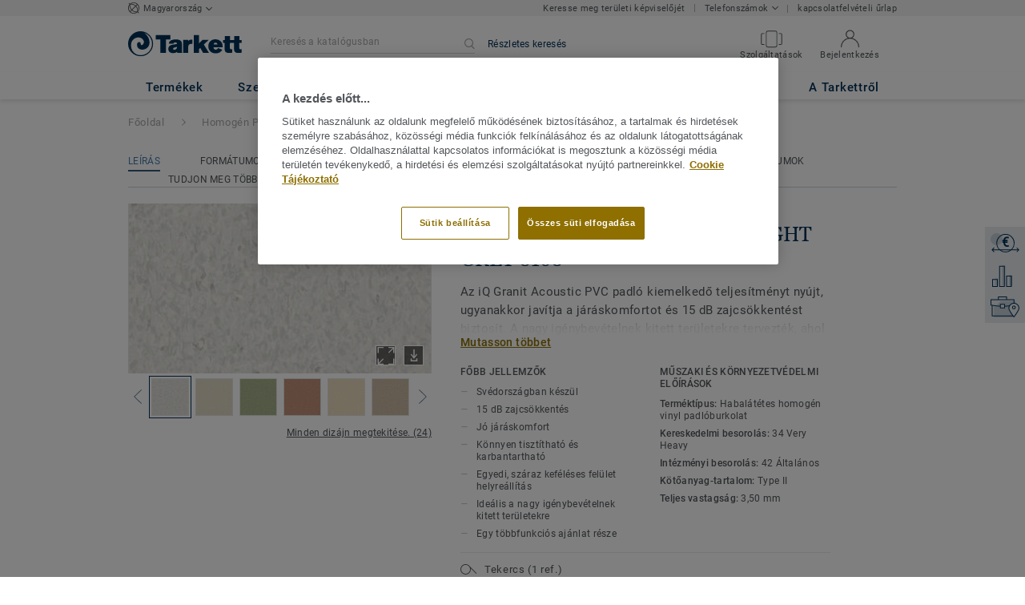

--- FILE ---
content_type: text/html; charset=utf-8
request_url: https://www.tarkett.hu/hu_HU/kollekci%C3%B3-C000121-iq-granit-acoustic/granit-light-grey-0160
body_size: 192002
content:
<!doctype html>
<html data-n-head-ssr lang="hu" data-n-head="%7B%22lang%22:%7B%22ssr%22:%22hu%22%7D%7D">
<head >
  <meta data-n-head="ssr" charset="UTF-8"><meta data-n-head="ssr" http-equiv="X-UA-Compatible" content="IE=edge"><meta data-n-head="ssr" http-equiv="cleartype" content="on"><meta data-n-head="ssr" name="HandheldFriendly" content="True"><meta data-n-head="ssr" name="MobileOptimized" content="320"><meta data-n-head="ssr" name="viewport" content="width=device-width, initial-scale=1, maximum-scale=1"><meta data-n-head="ssr" data-hid="description" name="description" content="Felfedezni Granit LIGHT GREY 0160 - Az iQ Granit Acoustic PVC padló kollekció 15 dB zajcsökkentést, kiemelkedő tartósságot és olyan életciklus költségeket kíná…"><meta data-n-head="ssr" property="og:image" content="https://media.tarkett-image.com/large/TH_HO_iQ_Granit_160.jpg"><title>Granit LIGHT GREY 0160 iQ GRANIT ACOUSTIC Homogén PVC</title><link data-n-head="ssr" rel="icon" href="/favicon.ico?v=2" type="image/x-icon"><link data-n-head="ssr" rel="preconnect" href="https://media.tarkett-image.com"><link data-n-head="ssr" rel="preconnect" href="https://s2epqm9n.tarkett.hu"><link data-n-head="ssr" rel="preconnect" href="https://www.google-analytics.com"><link data-n-head="ssr" rel="preconnect" href="https://stats.g.doubleclick.net"><link data-n-head="ssr" rel="preconnect" href="https://rum-static.pingdom.net"><link data-n-head="ssr" rel="preconnect" href="https://siteintercept.qualtrics.com"><link data-n-head="ssr" rel="preconnect" href="https://connect.facebook.net"><link data-n-head="ssr" rel="preconnect" href="https://www.facebook.com"><link data-n-head="ssr" rel="preconnect" href="https://secure.quantserve.com"><link data-n-head="ssr" rel="preconnect" href="https://rules.quantcount.com"><link data-n-head="ssr" rel="preconnect" href="https://www.google.com"><link data-n-head="ssr" rel="preload" href="/media/img/M/TH_HO_iQ_Granit_160.jpg" as="image"><script data-n-head="ssr" src="/js/lib/picturefill.min.js" type="text/javascript" defer></script><script data-n-head="ssr" src="https://cdn.cookielaw.org/consent/e6995db6-78fd-4c32-9f8e-6f18acfa0c69/OtAutoBlock.js" type="text/javascript"></script><script data-n-head="ssr" src="https://cdn.cookielaw.org/scripttemplates/otSDKStub.js" type="text/javascript" document-language="true" charset="UTF-8" data-domain-script="e6995db6-78fd-4c32-9f8e-6f18acfa0c69"></script><script data-n-head="ssr" src="/js/lib/onetrust_script.js" type="text/javascript"></script><script data-n-head="ssr" src="/js/lib/qualtrics_survey.js" type="text/javascript" defer></script><link rel="preload" href="/_nuxt/3378ccf.js" as="script"><link rel="preload" href="/_nuxt/commons/app.14ef7bcaee48115c226d.js" as="script"><link rel="preload" href="/_nuxt/vendors/app.c001ccab35039b322eed.js" as="script"><link rel="preload" href="/_nuxt/app.32e094e0545e210c17c8.js" as="script"><link rel="preload" href="/_nuxt/pages/product_view.7933a57cae8ab780433c.js" as="script"><link rel="preload" href="/_nuxt/vendors/pages/collection_view/pages/product_view.2fba958c6dad78d20b1c.js" as="script"><link rel="preload" href="/_nuxt/0.1ee5ac65b1da6f808eb3.js" as="script"><style data-vue-ssr-id="623df546:0 5dd6181f:0 8dbd53a0:0 e5ec9e92:0 2800ac84:0 9b3d1944:0 d0620a92:0 b004c36c:0 5267ab84:0 239e84f7:0 6d45ba56:0 af43f796:0 780a2697:0 31e0fe5e:0 75a7192f:0 1456cac8:0 0f8cc92e:0 3df26d61:0 6c8b38b6:0 5b4c686e:0 6fa9a16f:0 a831a542:0 66013347:0 4fd958cc:0 cf1a006a:0 7755810a:0 25982220:0 370027a8:0 896d1b00:0 d906f418:0 d906f418:1 57a2ca8a:0 d5b9c3c6:0 5aef4525:0 06a01b4d:0 8143e1b0:0 14a1ab90:0 4b54341a:0 17bf57f1:0 52838cf9:0 9f997906:0 4512368b:0 62f6f877:0 8d705098:0 8ea23bcc:0 0ca10a90:0 fd3af7ae:0 5b99c1ba:0 256b7695:0 21c08e5a:0 5b2edbd5:0 9c521436:0 4d24ceb1:0 996d4d54:0 167c4021:0">@font-face{font-family:'Roboto Light';font-style:normal;font-weight:300;font-display:swap;src:url("/css/fonts/Roboto/Light/Roboto-Light.cyrillic-ext.eot");src:local("Roboto Light"),local("Roboto-Light"),url("/css/fonts/Roboto/Light/Roboto-Light.cyrillic-ext.eot?#iefix") format("embedded-opentype"),url("/css/fonts/Roboto/Light/Roboto-Light.cyrillic-ext.woff2") format("woff2"),url("/css/fonts/Roboto/Light/Roboto-Light.cyrillic-ext.woff") format("woff"),url("/css/fonts/Roboto/Light/Roboto-Light.cyrillic-ext.ttf") format("truetype"),url("/css/fonts/Roboto/Light/Roboto-Light.cyrillic-ext.svg#Roboto") format("svg");unicode-range:U+0460-052F, U+1C80-1C88, U+20B4, U+2DE0-2DFF, U+A640-A69F, U+FE2E-FE2F}@font-face{font-family:'Roboto Light';font-style:normal;font-weight:300;font-display:swap;src:url("/css/fonts/Roboto/Light/Roboto-Light.cyrillic.eot");src:local("Roboto Light"),local("Roboto-Light"),url("/css/fonts/Roboto/Light/Roboto-Light.cyrillic.eot?#iefix") format("embedded-opentype"),url("/css/fonts/Roboto/Light/Roboto-Light.cyrillic.woff2") format("woff2"),url("/css/fonts/Roboto/Light/Roboto-Light.cyrillic.woff") format("woff"),url("/css/fonts/Roboto/Light/Roboto-Light.cyrillic.ttf") format("truetype"),url("/css/fonts/Roboto/Light/Roboto-Light.cyrillic.svg#Roboto") format("svg");unicode-range:U+0400-045F, U+0490-0491, U+04B0-04B1, U+2116}@font-face{font-family:'Roboto Light';font-style:normal;font-weight:300;font-display:swap;src:url("/css/fonts/Roboto/Light/Roboto-Light.greek-ext.eot");src:local("Roboto Light"),local("Roboto-Light"),url("/css/fonts/Roboto/Light/Roboto-Light.greek-ext.eot?#iefix") format("embedded-opentype"),url("/css/fonts/Roboto/Light/Roboto-Light.greek-ext.woff2") format("woff2"),url("/css/fonts/Roboto/Light/Roboto-Light.greek-ext.woff") format("woff"),url("/css/fonts/Roboto/Light/Roboto-Light.greek-ext.ttf") format("truetype"),url("/css/fonts/Roboto/Light/Roboto-Light.greek-ext.svg#Roboto") format("svg");unicode-range:U+1F00-1FFF}@font-face{font-family:'Roboto Light';font-style:normal;font-weight:300;font-display:swap;src:url("/css/fonts/Roboto/Light/Roboto-Light.greek.eot");src:local("Roboto Light"),local("Roboto-Light"),url("/css/fonts/Roboto/Light/Roboto-Light.greek.eot?#iefix") format("embedded-opentype"),url("/css/fonts/Roboto/Light/Roboto-Light.greek.woff2") format("woff2"),url("/css/fonts/Roboto/Light/Roboto-Light.greek.woff") format("woff"),url("/css/fonts/Roboto/Light/Roboto-Light.greek.ttf") format("truetype"),url("/css/fonts/Roboto/Light/Roboto-Light.greek.svg#Roboto") format("svg");unicode-range:U+0370-03FF}@font-face{font-family:'Roboto Light';font-style:normal;font-weight:300;font-display:swap;src:url("/css/fonts/Roboto/Light/Roboto-Light.latin-ext.eot");src:local("Roboto Light"),local("Roboto-Light"),url("/css/fonts/Roboto/Light/Roboto-Light.latin-ext.eot?#iefix") format("embedded-opentype"),url("/css/fonts/Roboto/Light/Roboto-Light.latin-ext.woff2") format("woff2"),url("/css/fonts/Roboto/Light/Roboto-Light.latin-ext.woff") format("woff"),url("/css/fonts/Roboto/Light/Roboto-Light.latin-ext.ttf") format("truetype"),url("/css/fonts/Roboto/Light/Roboto-Light.latin-ext.svg#Roboto") format("svg");unicode-range:U+0100-024F, U+0259, U+1E00-1EFF, U+2020, U+20A0-20AB, U+20AD-20CF, U+2113, U+2C60-2C7F, U+A720-A7FF}@font-face{font-family:'Roboto Light';font-style:normal;font-weight:300;font-display:swap;src:url("/css/fonts/Roboto/Light/Roboto-Light.latin.eot");src:local("Roboto Light"),local("Roboto-Light"),url("/css/fonts/Roboto/Light/Roboto-Light.latin.eot?#iefix") format("embedded-opentype"),url("/css/fonts/Roboto/Light/Roboto-Light.latin.woff2") format("woff2"),url("/css/fonts/Roboto/Light/Roboto-Light.latin.woff") format("woff"),url("/css/fonts/Roboto/Light/Roboto-Light.latin.ttf") format("truetype"),url("/css/fonts/Roboto/Light/Roboto-Light.latin.svg#Roboto") format("svg");unicode-range:U+0000-00FF, U+0131, U+0152-0153, U+02BB-02BC, U+02C6, U+02DA, U+02DC, U+2000-206F, U+2074, U+20AC, U+2122, U+2191, U+2193, U+2212, U+2215, U+FEFF, U+FFFD}@font-face{font-family:'Roboto Regular';font-style:normal;font-weight:400;font-display:swap;src:url("/css/fonts/Roboto/Regular/Roboto-Regular.cyrillic-ext.eot");src:local("Roboto"),local("Roboto-Regular"),url("/css/fonts/Roboto/Regular/Roboto-Regular.cyrillic-ext.eot?#iefix") format("embedded-opentype"),url("/css/fonts/Roboto/Regular/Roboto-Regular.cyrillic-ext.woff2") format("woff2"),url("/css/fonts/Roboto/Regular/Roboto-Regular.cyrillic-ext.woff") format("woff"),url("/css/fonts/Roboto/Regular/Roboto-Regular.cyrillic-ext.ttf") format("truetype"),url("/css/fonts/Roboto/Regular/Roboto-Regular.cyrillic-ext.svg#Roboto") format("svg");unicode-range:U+0460-052F, U+1C80-1C88, U+20B4, U+2DE0-2DFF, U+A640-A69F, U+FE2E-FE2F}@font-face{font-family:'Roboto Regular';font-style:normal;font-weight:400;font-display:swap;src:url("/css/fonts/Roboto/Regular/Roboto-Regular.cyrillic.eot");src:local("Roboto"),local("Roboto-Regular"),url("/css/fonts/Roboto/Regular/Roboto-Regular.cyrillic.eot?#iefix") format("embedded-opentype"),url("/css/fonts/Roboto/Regular/Roboto-Regular.cyrillic.woff2") format("woff2"),url("/css/fonts/Roboto/Regular/Roboto-Regular.cyrillic.woff") format("woff"),url("/css/fonts/Roboto/Regular/Roboto-Regular.cyrillic.ttf") format("truetype"),url("/css/fonts/Roboto/Regular/Roboto-Regular.cyrillic.svg#Roboto") format("svg");unicode-range:U+0400-045F, U+0490-0491, U+04B0-04B1, U+2116}@font-face{font-family:'Roboto Regular';font-style:normal;font-weight:400;font-display:swap;src:url("/css/fonts/Roboto/Regular/Roboto-Regular.greek-ext.eot");src:local("Roboto"),local("Roboto-Regular"),url("/css/fonts/Roboto/Regular/Roboto-Regular.greek-ext.eot?#iefix") format("embedded-opentype"),url("/css/fonts/Roboto/Regular/Roboto-Regular.greek-ext.woff2") format("woff2"),url("/css/fonts/Roboto/Regular/Roboto-Regular.greek-ext.woff") format("woff"),url("/css/fonts/Roboto/Regular/Roboto-Regular.greek-ext.ttf") format("truetype"),url("/css/fonts/Roboto/Regular/Roboto-Regular.greek-ext.svg#Roboto") format("svg");unicode-range:U+1F00-1FFF}@font-face{font-family:'Roboto Regular';font-style:normal;font-weight:400;font-display:swap;src:url("/css/fonts/Roboto/Regular/Roboto-Regular.greek.eot");src:local("Roboto"),local("Roboto-Regular"),url("/css/fonts/Roboto/Regular/Roboto-Regular.greek.eot?#iefix") format("embedded-opentype"),url("/css/fonts/Roboto/Regular/Roboto-Regular.greek.woff2") format("woff2"),url("/css/fonts/Roboto/Regular/Roboto-Regular.greek.woff") format("woff"),url("/css/fonts/Roboto/Regular/Roboto-Regular.greek.ttf") format("truetype"),url("/css/fonts/Roboto/Regular/Roboto-Regular.greek.svg#Roboto") format("svg");unicode-range:U+0370-03FF}@font-face{font-family:'Roboto Regular';font-style:normal;font-weight:400;font-display:swap;src:url("/css/fonts/Roboto/Regular/Roboto-Regular.latin-ext.eot");src:local("Roboto"),local("Roboto-Regular"),url("/css/fonts/Roboto/Regular/Roboto-Regular.latin-ext.eot?#iefix") format("embedded-opentype"),url("/css/fonts/Roboto/Regular/Roboto-Regular.latin-ext.woff2") format("woff2"),url("/css/fonts/Roboto/Regular/Roboto-Regular.latin-ext.woff") format("woff"),url("/css/fonts/Roboto/Regular/Roboto-Regular.latin-ext.ttf") format("truetype"),url("/css/fonts/Roboto/Regular/Roboto-Regular.latin-ext.svg#Roboto") format("svg");unicode-range:U+0100-024F, U+0259, U+1E00-1EFF, U+2020, U+20A0-20AB, U+20AD-20CF, U+2113, U+2C60-2C7F, U+A720-A7FF}@font-face{font-family:'Roboto Regular';font-style:normal;font-weight:400;font-display:swap;src:url("/css/fonts/Roboto/Regular/Roboto-Regular.latin.eot");src:local("Roboto"),local("Roboto-Regular"),url("/css/fonts/Roboto/Regular/Roboto-Regular.latin.eot?#iefix") format("embedded-opentype"),url("/css/fonts/Roboto/Regular/Roboto-Regular.latin.woff2") format("woff2"),url("/css/fonts/Roboto/Regular/Roboto-Regular.latin.woff") format("woff"),url("/css/fonts/Roboto/Regular/Roboto-Regular.latin.ttf") format("truetype"),url("/css/fonts/Roboto/Regular/Roboto-Regular.latin.svg#Roboto") format("svg");unicode-range:U+0000-00FF, U+0131, U+0152-0153, U+02BB-02BC, U+02C6, U+02DA, U+02DC, U+2000-206F, U+2074, U+20AC, U+2122, U+2191, U+2193, U+2212, U+2215, U+FEFF, U+FFFD}@font-face{font-family:'Roboto Medium';font-style:normal;font-weight:500;font-display:swap;src:url("/css/fonts/Roboto/Medium/Roboto-Medium.cyrillic-ext.eot");src:local("Roboto Medium"),local("Roboto-Medium"),url("/css/fonts/Roboto/Medium/Roboto-Medium.cyrillic-ext.eot?#iefix") format("embedded-opentype"),url("/css/fonts/Roboto/Medium/Roboto-Medium.cyrillic-ext.woff2") format("woff2"),url("/css/fonts/Roboto/Medium/Roboto-Medium.cyrillic-ext.woff") format("woff"),url("/css/fonts/Roboto/Medium/Roboto-Medium.cyrillic-ext.ttf") format("truetype"),url("/css/fonts/Roboto/Medium/Roboto-Medium.cyrillic-ext.svg#Roboto") format("svg");unicode-range:U+0460-052F, U+1C80-1C88, U+20B4, U+2DE0-2DFF, U+A640-A69F, U+FE2E-FE2F}@font-face{font-family:'Roboto Medium';font-style:normal;font-weight:500;font-display:swap;src:url("/css/fonts/Roboto/Medium/Roboto-Medium.cyrillic.eot");src:local("Roboto Medium"),local("Roboto-Medium"),url("/css/fonts/Roboto/Medium/Roboto-Medium.cyrillic.eot?#iefix") format("embedded-opentype"),url("/css/fonts/Roboto/Medium/Roboto-Medium.cyrillic.woff2") format("woff2"),url("/css/fonts/Roboto/Medium/Roboto-Medium.cyrillic.woff") format("woff"),url("/css/fonts/Roboto/Medium/Roboto-Medium.cyrillic.ttf") format("truetype"),url("/css/fonts/Roboto/Medium/Roboto-Medium.cyrillic.svg#Roboto") format("svg");unicode-range:U+0400-045F, U+0490-0491, U+04B0-04B1, U+2116}@font-face{font-family:'Roboto Medium';font-style:normal;font-weight:500;font-display:swap;src:url("/css/fonts/Roboto/Medium/Roboto-Medium.greek-ext.eot");src:local("Roboto Medium"),local("Roboto-Medium"),url("/css/fonts/Roboto/Medium/Roboto-Medium.greek-ext.eot?#iefix") format("embedded-opentype"),url("/css/fonts/Roboto/Medium/Roboto-Medium.greek-ext.woff2") format("woff2"),url("/css/fonts/Roboto/Medium/Roboto-Medium.greek-ext.woff") format("woff"),url("/css/fonts/Roboto/Medium/Roboto-Medium.greek-ext.ttf") format("truetype"),url("/css/fonts/Roboto/Medium/Roboto-Medium.greek-ext.svg#Roboto") format("svg");unicode-range:U+1F00-1FFF}@font-face{font-family:'Roboto Medium';font-style:normal;font-weight:500;font-display:swap;src:url("/css/fonts/Roboto/Medium/Roboto-Medium.greek.eot");src:local("Roboto Medium"),local("Roboto-Medium"),url("/css/fonts/Roboto/Medium/Roboto-Medium.greek.eot?#iefix") format("embedded-opentype"),url("/css/fonts/Roboto/Medium/Roboto-Medium.greek.woff2") format("woff2"),url("/css/fonts/Roboto/Medium/Roboto-Medium.greek.woff") format("woff"),url("/css/fonts/Roboto/Medium/Roboto-Medium.greek.ttf") format("truetype"),url("/css/fonts/Roboto/Medium/Roboto-Medium.greek.svg#Roboto") format("svg");unicode-range:U+0370-03FF}@font-face{font-family:'Roboto Medium';font-style:normal;font-weight:500;font-display:swap;src:url("/css/fonts/Roboto/Medium/Roboto-Medium.latin-ext.eot");src:local("Roboto Medium"),local("Roboto-Medium"),url("/css/fonts/Roboto/Medium/Roboto-Medium.latin-ext.eot?#iefix") format("embedded-opentype"),url("/css/fonts/Roboto/Medium/Roboto-Medium.latin-ext.woff2") format("woff2"),url("/css/fonts/Roboto/Medium/Roboto-Medium.latin-ext.woff") format("woff"),url("/css/fonts/Roboto/Medium/Roboto-Medium.latin-ext.ttf") format("truetype"),url("/css/fonts/Roboto/Medium/Roboto-Medium.latin-ext.svg#Roboto") format("svg");unicode-range:U+0100-024F, U+0259, U+1E00-1EFF, U+2020, U+20A0-20AB, U+20AD-20CF, U+2113, U+2C60-2C7F, U+A720-A7FF}@font-face{font-family:'Roboto Medium';font-style:normal;font-weight:500;font-display:swap;src:url("/css/fonts/Roboto/Medium/Roboto-Medium.latin.eot");src:local("Roboto Medium"),local("Roboto-Medium"),url("/css/fonts/Roboto/Medium/Roboto-Medium.latin.eot?#iefix") format("embedded-opentype"),url("/css/fonts/Roboto/Medium/Roboto-Medium.latin.woff2") format("woff2"),url("/css/fonts/Roboto/Medium/Roboto-Medium.latin.woff") format("woff"),url("/css/fonts/Roboto/Medium/Roboto-Medium.latin.ttf") format("truetype"),url("/css/fonts/Roboto/Medium/Roboto-Medium.latin.svg#Roboto") format("svg");unicode-range:U+0000-00FF, U+0131, U+0152-0153, U+02BB-02BC, U+02C6, U+02DA, U+02DC, U+2000-206F, U+2074, U+20AC, U+2122, U+2191, U+2193, U+2212, U+2215, U+FEFF, U+FFFD}@font-face{font-family:'Roboto Bold';font-style:normal;font-weight:700;font-display:swap;src:url("/css/fonts/Roboto/Bold/Roboto-Bold.cyrillic-ext.eot");src:local("Roboto Bold"),local("Roboto-Bold"),url("/css/fonts/Roboto/Bold/Roboto-Bold.cyrillic-ext.eot?#iefix") format("embedded-opentype"),url("/css/fonts/Roboto/Bold/Roboto-Bold.cyrillic-ext.woff2") format("woff2"),url("/css/fonts/Roboto/Bold/Roboto-Bold.cyrillic-ext.woff") format("woff"),url("/css/fonts/Roboto/Bold/Roboto-Bold.cyrillic-ext.ttf") format("truetype"),url("/css/fonts/Roboto/Bold/Roboto-Bold.cyrillic-ext.svg#Roboto") format("svg");unicode-range:U+0460-052F, U+1C80-1C88, U+20B4, U+2DE0-2DFF, U+A640-A69F, U+FE2E-FE2F}@font-face{font-family:'Roboto Bold';font-style:normal;font-weight:700;font-display:swap;src:url("/css/fonts/Roboto/Bold/Roboto-Bold.cyrillic.eot");src:local("Roboto Bold"),local("Roboto-Bold"),url("/css/fonts/Roboto/Bold/Roboto-Bold.cyrillic.eot?#iefix") format("embedded-opentype"),url("/css/fonts/Roboto/Bold/Roboto-Bold.cyrillic.woff2") format("woff2"),url("/css/fonts/Roboto/Bold/Roboto-Bold.cyrillic.woff") format("woff"),url("/css/fonts/Roboto/Bold/Roboto-Bold.cyrillic.ttf") format("truetype"),url("/css/fonts/Roboto/Bold/Roboto-Bold.cyrillic.svg#Roboto") format("svg");unicode-range:U+0400-045F, U+0490-0491, U+04B0-04B1, U+2116}@font-face{font-family:'Roboto Bold';font-style:normal;font-weight:700;font-display:swap;src:url("/css/fonts/Roboto/Bold/Roboto-Bold.greek-ext.eot");src:local("Roboto Bold"),local("Roboto-Bold"),url("/css/fonts/Roboto/Bold/Roboto-Bold.greek-ext.eot?#iefix") format("embedded-opentype"),url("/css/fonts/Roboto/Bold/Roboto-Bold.greek-ext.woff2") format("woff2"),url("/css/fonts/Roboto/Bold/Roboto-Bold.greek-ext.woff") format("woff"),url("/css/fonts/Roboto/Bold/Roboto-Bold.greek-ext.ttf") format("truetype"),url("/css/fonts/Roboto/Bold/Roboto-Bold.greek-ext.svg#Roboto") format("svg");unicode-range:U+1F00-1FFF}@font-face{font-family:'Roboto Bold';font-style:normal;font-weight:700;font-display:swap;src:url("/css/fonts/Roboto/Bold/Roboto-Bold.greek.eot");src:local("Roboto Bold"),local("Roboto-Bold"),url("/css/fonts/Roboto/Bold/Roboto-Bold.greek.eot?#iefix") format("embedded-opentype"),url("/css/fonts/Roboto/Bold/Roboto-Bold.greek.woff2") format("woff2"),url("/css/fonts/Roboto/Bold/Roboto-Bold.greek.woff") format("woff"),url("/css/fonts/Roboto/Bold/Roboto-Bold.greek.ttf") format("truetype"),url("/css/fonts/Roboto/Bold/Roboto-Bold.greek.svg#Roboto") format("svg");unicode-range:U+0370-03FF}@font-face{font-family:'Roboto Bold';font-style:normal;font-weight:700;font-display:swap;src:url("/css/fonts/Roboto/Bold/Roboto-Bold.latin-ext.eot");src:local("Roboto Bold"),local("Roboto-Bold"),url("/css/fonts/Roboto/Bold/Roboto-Bold.latin-ext.eot?#iefix") format("embedded-opentype"),url("/css/fonts/Roboto/Bold/Roboto-Bold.latin-ext.woff2") format("woff2"),url("/css/fonts/Roboto/Bold/Roboto-Bold.latin-ext.woff") format("woff"),url("/css/fonts/Roboto/Bold/Roboto-Bold.latin-ext.ttf") format("truetype"),url("/css/fonts/Roboto/Bold/Roboto-Bold.latin-ext.svg#Roboto") format("svg");unicode-range:U+0100-024F, U+0259, U+1E00-1EFF, U+2020, U+20A0-20AB, U+20AD-20CF, U+2113, U+2C60-2C7F, U+A720-A7FF}@font-face{font-family:'Roboto Bold';font-style:normal;font-weight:700;font-display:swap;src:url("/css/fonts/Roboto/Bold/Roboto-Bold.latin.eot");src:local("Roboto Bold"),local("Roboto-Bold"),url("/css/fonts/Roboto/Bold/Roboto-Bold.latin.eot?#iefix") format("embedded-opentype"),url("/css/fonts/Roboto/Bold/Roboto-Bold.latin.woff2") format("woff2"),url("/css/fonts/Roboto/Bold/Roboto-Bold.latin.woff") format("woff"),url("/css/fonts/Roboto/Bold/Roboto-Bold.latin.ttf") format("truetype"),url("/css/fonts/Roboto/Bold/Roboto-Bold.latin.svg#Roboto") format("svg");unicode-range:U+0000-00FF, U+0131, U+0152-0153, U+02BB-02BC, U+02C6, U+02DA, U+02DC, U+2000-206F, U+2074, U+20AC, U+2122, U+2191, U+2193, U+2212, U+2215, U+FEFF, U+FFFD}@font-face{font-family:'Georgia Regular';src:local("Georgia"),url("/css/fonts/Georgia/Georgia.woff2") format("woff2"),url("/css/fonts/Georgia/Georgia.woff") format("woff"),url("/css/fonts/Georgia/Georgia.ttf") format("truetype"),url("/css/fonts/Georgia/Georgia.otf") format("opentype"),url("/css/fonts/Georgia/Georgia.eot") format("embedded-opentype"),url("/css/fonts/Georgia/Georgia.eot?#iefix") format("embedded-opentype");font-display:swap}/*! normalize.css v3.0.1 | MIT License | git.io/normalize */html{font-family:sans-serif;-ms-text-size-adjust:100%;-webkit-text-size-adjust:100%}body{margin:0}article,aside,details,figcaption,figure,footer,header,hgroup,main,nav,section,summary{display:block}audio,canvas,progress,video{display:inline-block;vertical-align:baseline}audio:not([controls]){display:none;height:0}[hidden],template{display:none}a{background:transparent}a:active,a:hover{outline:0}abbr[title]{border-bottom:1px dotted}b,strong{font-weight:bold}dfn{font-style:italic}h1{font-size:2em;margin:0.67em 0}mark{background:#ff0;color:#000}small{font-size:80%}sub,sup{font-size:75%;line-height:0;position:relative;vertical-align:baseline}sup{top:-0.5em}sub{bottom:-0.25em}img{border:0}svg:not(:root){overflow:hidden}figure{margin:1em 40px}hr{box-sizing:content-box;height:0}pre{overflow:auto}code,kbd,pre,samp{font-family:monospace, monospace;font-size:1em}button,input,optgroup,select,textarea{color:inherit;font:inherit;margin:0}button{overflow:visible}button,select{text-transform:none}button,html input[type="button"],input[type="reset"],input[type="submit"]{-webkit-appearance:button;cursor:pointer}button[disabled],html input[disabled]{cursor:default}button::-moz-focus-inner,input::-moz-focus-inner{border:0;padding:0}input{line-height:normal}input[type="checkbox"],input[type="radio"]{box-sizing:border-box;padding:0}input[type="number"]::-webkit-inner-spin-button,input[type="number"]::-webkit-outer-spin-button{height:auto}input[type="search"]{-webkit-appearance:textfield;box-sizing:content-box}input[type="search"]::-webkit-search-cancel-button,input[type="search"]::-webkit-search-decoration{-webkit-appearance:none}fieldset{border:1px solid #c0c0c0;margin:0 2px;padding:0.35em 0.625em 0.75em}legend{border:0;padding:0}textarea{overflow:auto}optgroup{font-weight:bold}table{border-collapse:collapse;border-spacing:0}td,th{padding:0}.container{margin-right:auto;margin-left:auto;padding-left:15px;padding-right:15px}.container:before,.container:after{content:" ";display:table}.container:after{clear:both}@media (min-width: 640px){.container{width:750px}}@media (min-width: 768px){.container{width:970px}}@media (min-width: 990px){.container{width:1170px}}.container-fluid{margin-right:auto;margin-left:auto;padding-left:15px;padding-right:15px;min-height:100vh;width:100%;display:flex;flex-direction:column}.container-fluid:before,.container-fluid:after{content:" ";display:table}.container-fluid:after{clear:both}.row{margin-left:-15px;margin-right:-15px}.row:before,.row:after{content:" ";display:table}.row:after{clear:both}.col-xs-1,.col-sm-1,.col-md-1,.col-lg-1,.col-xs-2,.col-sm-2,.col-md-2,.col-lg-2,.col-xs-3,.col-sm-3,.col-md-3,.col-lg-3,.col-xs-4,.col-sm-4,.col-md-4,.col-lg-4,.col-xs-5,.col-sm-5,.col-md-5,.col-lg-5,.col-xs-6,.col-sm-6,.col-md-6,.col-lg-6,.col-xs-7,.col-sm-7,.col-md-7,.col-lg-7,.col-xs-8,.col-sm-8,.col-md-8,.col-lg-8,.col-xs-9,.col-sm-9,.col-md-9,.col-lg-9,.col-xs-10,.col-sm-10,.col-md-10,.col-lg-10,.col-xs-11,.col-sm-11,.col-md-11,.col-lg-11,.col-xs-12,.col-sm-12,.col-md-12,.col-lg-12{position:relative;min-height:1px;padding-left:15px;padding-right:15px}.col-xs-1,.col-xs-2,.col-xs-3,.col-xs-4,.col-xs-5,.col-xs-6,.col-xs-7,.col-xs-8,.col-xs-9,.col-xs-10,.col-xs-11,.col-xs-12{float:left}.col-xs-1{width:8.33333%}.col-xs-2{width:16.66667%}.col-xs-3{width:25%}.col-xs-4{width:33.33333%}.col-xs-5{width:41.66667%}.col-xs-6{width:50%}.col-xs-7{width:58.33333%}.col-xs-8{width:66.66667%}.col-xs-9{width:75%}.col-xs-10{width:83.33333%}.col-xs-11{width:91.66667%}.col-xs-12{width:100%}.col-xs-pull-0{right:auto}.col-xs-pull-1{right:8.33333%}.col-xs-pull-2{right:16.66667%}.col-xs-pull-3{right:25%}.col-xs-pull-4{right:33.33333%}.col-xs-pull-5{right:41.66667%}.col-xs-pull-6{right:50%}.col-xs-pull-7{right:58.33333%}.col-xs-pull-8{right:66.66667%}.col-xs-pull-9{right:75%}.col-xs-pull-10{right:83.33333%}.col-xs-pull-11{right:91.66667%}.col-xs-pull-12{right:100%}.col-xs-push-0{left:auto}.col-xs-push-1{left:8.33333%}.col-xs-push-2{left:16.66667%}.col-xs-push-3{left:25%}.col-xs-push-4{left:33.33333%}.col-xs-push-5{left:41.66667%}.col-xs-push-6{left:50%}.col-xs-push-7{left:58.33333%}.col-xs-push-8{left:66.66667%}.col-xs-push-9{left:75%}.col-xs-push-10{left:83.33333%}.col-xs-push-11{left:91.66667%}.col-xs-push-12{left:100%}.col-xs-offset-0{margin-left:0%}.col-xs-offset-1{margin-left:8.33333%}.col-xs-offset-2{margin-left:16.66667%}.col-xs-offset-3{margin-left:25%}.col-xs-offset-4{margin-left:33.33333%}.col-xs-offset-5{margin-left:41.66667%}.col-xs-offset-6{margin-left:50%}.col-xs-offset-7{margin-left:58.33333%}.col-xs-offset-8{margin-left:66.66667%}.col-xs-offset-9{margin-left:75%}.col-xs-offset-10{margin-left:83.33333%}.col-xs-offset-11{margin-left:91.66667%}.col-xs-offset-12{margin-left:100%}@media (min-width: 640px){.col-sm-1,.col-sm-2,.col-sm-3,.col-sm-4,.col-sm-5,.col-sm-6,.col-sm-7,.col-sm-8,.col-sm-9,.col-sm-10,.col-sm-11,.col-sm-12{float:left}.col-sm-1{width:8.33333%}.col-sm-2{width:16.66667%}.col-sm-3{width:25%}.col-sm-4{width:33.33333%}.col-sm-5{width:41.66667%}.col-sm-6{width:50%}.col-sm-7{width:58.33333%}.col-sm-8{width:66.66667%}.col-sm-9{width:75%}.col-sm-10{width:83.33333%}.col-sm-11{width:91.66667%}.col-sm-12{width:100%}.col-sm-pull-0{right:auto}.col-sm-pull-1{right:8.33333%}.col-sm-pull-2{right:16.66667%}.col-sm-pull-3{right:25%}.col-sm-pull-4{right:33.33333%}.col-sm-pull-5{right:41.66667%}.col-sm-pull-6{right:50%}.col-sm-pull-7{right:58.33333%}.col-sm-pull-8{right:66.66667%}.col-sm-pull-9{right:75%}.col-sm-pull-10{right:83.33333%}.col-sm-pull-11{right:91.66667%}.col-sm-pull-12{right:100%}.col-sm-push-0{left:auto}.col-sm-push-1{left:8.33333%}.col-sm-push-2{left:16.66667%}.col-sm-push-3{left:25%}.col-sm-push-4{left:33.33333%}.col-sm-push-5{left:41.66667%}.col-sm-push-6{left:50%}.col-sm-push-7{left:58.33333%}.col-sm-push-8{left:66.66667%}.col-sm-push-9{left:75%}.col-sm-push-10{left:83.33333%}.col-sm-push-11{left:91.66667%}.col-sm-push-12{left:100%}.col-sm-offset-0{margin-left:0%}.col-sm-offset-1{margin-left:8.33333%}.col-sm-offset-2{margin-left:16.66667%}.col-sm-offset-3{margin-left:25%}.col-sm-offset-4{margin-left:33.33333%}.col-sm-offset-5{margin-left:41.66667%}.col-sm-offset-6{margin-left:50%}.col-sm-offset-7{margin-left:58.33333%}.col-sm-offset-8{margin-left:66.66667%}.col-sm-offset-9{margin-left:75%}.col-sm-offset-10{margin-left:83.33333%}.col-sm-offset-11{margin-left:91.66667%}.col-sm-offset-12{margin-left:100%}}@media (min-width: 768px){.col-md-1,.col-md-2,.col-md-3,.col-md-4,.col-md-5,.col-md-6,.col-md-7,.col-md-8,.col-md-9,.col-md-10,.col-md-11,.col-md-12{float:left}.col-md-1{width:8.33333%}.col-md-2{width:16.66667%}.col-md-3{width:25%}.col-md-4{width:33.33333%}.col-md-5{width:41.66667%}.col-md-6{width:50%}.col-md-7{width:58.33333%}.col-md-8{width:66.66667%}.col-md-9{width:75%}.col-md-10{width:83.33333%}.col-md-11{width:91.66667%}.col-md-12{width:100%}.col-md-pull-0{right:auto}.col-md-pull-1{right:8.33333%}.col-md-pull-2{right:16.66667%}.col-md-pull-3{right:25%}.col-md-pull-4{right:33.33333%}.col-md-pull-5{right:41.66667%}.col-md-pull-6{right:50%}.col-md-pull-7{right:58.33333%}.col-md-pull-8{right:66.66667%}.col-md-pull-9{right:75%}.col-md-pull-10{right:83.33333%}.col-md-pull-11{right:91.66667%}.col-md-pull-12{right:100%}.col-md-push-0{left:auto}.col-md-push-1{left:8.33333%}.col-md-push-2{left:16.66667%}.col-md-push-3{left:25%}.col-md-push-4{left:33.33333%}.col-md-push-5{left:41.66667%}.col-md-push-6{left:50%}.col-md-push-7{left:58.33333%}.col-md-push-8{left:66.66667%}.col-md-push-9{left:75%}.col-md-push-10{left:83.33333%}.col-md-push-11{left:91.66667%}.col-md-push-12{left:100%}.col-md-offset-0{margin-left:0%}.col-md-offset-1{margin-left:8.33333%}.col-md-offset-2{margin-left:16.66667%}.col-md-offset-3{margin-left:25%}.col-md-offset-4{margin-left:33.33333%}.col-md-offset-5{margin-left:41.66667%}.col-md-offset-6{margin-left:50%}.col-md-offset-7{margin-left:58.33333%}.col-md-offset-8{margin-left:66.66667%}.col-md-offset-9{margin-left:75%}.col-md-offset-10{margin-left:83.33333%}.col-md-offset-11{margin-left:91.66667%}.col-md-offset-12{margin-left:100%}}@media (min-width: 990px){.col-lg-1,.col-lg-2,.col-lg-3,.col-lg-4,.col-lg-5,.col-lg-6,.col-lg-7,.col-lg-8,.col-lg-9,.col-lg-10,.col-lg-11,.col-lg-12{float:left}.col-lg-1{width:8.33333%}.col-lg-2{width:16.66667%}.col-lg-3{width:25%}.col-lg-4{width:33.33333%}.col-lg-5{width:41.66667%}.col-lg-6{width:50%}.col-lg-7{width:58.33333%}.col-lg-8{width:66.66667%}.col-lg-9{width:75%}.col-lg-10{width:83.33333%}.col-lg-11{width:91.66667%}.col-lg-12{width:100%}.col-lg-pull-0{right:auto}.col-lg-pull-1{right:8.33333%}.col-lg-pull-2{right:16.66667%}.col-lg-pull-3{right:25%}.col-lg-pull-4{right:33.33333%}.col-lg-pull-5{right:41.66667%}.col-lg-pull-6{right:50%}.col-lg-pull-7{right:58.33333%}.col-lg-pull-8{right:66.66667%}.col-lg-pull-9{right:75%}.col-lg-pull-10{right:83.33333%}.col-lg-pull-11{right:91.66667%}.col-lg-pull-12{right:100%}.col-lg-push-0{left:auto}.col-lg-push-1{left:8.33333%}.col-lg-push-2{left:16.66667%}.col-lg-push-3{left:25%}.col-lg-push-4{left:33.33333%}.col-lg-push-5{left:41.66667%}.col-lg-push-6{left:50%}.col-lg-push-7{left:58.33333%}.col-lg-push-8{left:66.66667%}.col-lg-push-9{left:75%}.col-lg-push-10{left:83.33333%}.col-lg-push-11{left:91.66667%}.col-lg-push-12{left:100%}.col-lg-offset-0{margin-left:0%}.col-lg-offset-1{margin-left:8.33333%}.col-lg-offset-2{margin-left:16.66667%}.col-lg-offset-3{margin-left:25%}.col-lg-offset-4{margin-left:33.33333%}.col-lg-offset-5{margin-left:41.66667%}.col-lg-offset-6{margin-left:50%}.col-lg-offset-7{margin-left:58.33333%}.col-lg-offset-8{margin-left:66.66667%}.col-lg-offset-9{margin-left:75%}.col-lg-offset-10{margin-left:83.33333%}.col-lg-offset-11{margin-left:91.66667%}.col-lg-offset-12{margin-left:100%}}.carousel{position:relative}.carousel-inner{position:relative;overflow:hidden;width:100%}.carousel-inner>.item{display:none;position:relative;-webkit-transition:0.6s ease-in-out left;-o-transition:0.6s ease-in-out left;transition:0.6s ease-in-out left}.carousel-inner>.item>img,.carousel-inner>.item>a>img{display:block;max-width:100%;height:auto;line-height:1}@media all and (transform-3d), (-webkit-transform-3d){.carousel-inner>.item{-webkit-transition:-webkit-transform 0.6s ease-in-out;-moz-transition:-moz-transform 0.6s ease-in-out;-o-transition:-o-transform 0.6s ease-in-out;transition:transform 0.6s ease-in-out;-webkit-backface-visibility:hidden;-moz-backface-visibility:hidden;backface-visibility:hidden;-webkit-perspective:1000px;-moz-perspective:1000px;perspective:1000px}.carousel-inner>.item.next,.carousel-inner>.item.active.right{-webkit-transform:translate3d(100%, 0, 0);transform:translate3d(100%, 0, 0);left:0}.carousel-inner>.item.prev,.carousel-inner>.item.active.left{-webkit-transform:translate3d(-100%, 0, 0);transform:translate3d(-100%, 0, 0);left:0}.carousel-inner>.item.next.left,.carousel-inner>.item.prev.right,.carousel-inner>.item.active{-webkit-transform:translate3d(0, 0, 0);transform:translate3d(0, 0, 0);left:0}}.carousel-inner>.active,.carousel-inner>.next,.carousel-inner>.prev{display:block}.carousel-inner>.active{left:0}.carousel-inner>.next,.carousel-inner>.prev{position:absolute;top:0;width:100%}.carousel-inner>.next{left:100%}.carousel-inner>.prev{left:-100%}.carousel-inner>.next.left,.carousel-inner>.prev.right{left:0}.carousel-inner>.active.left{left:-100%}.carousel-inner>.active.right{left:100%}.carousel-control{position:absolute;top:0;left:0;bottom:0;width:15%;opacity:.5;filter:alpha(opacity=50);font-size:20px;color:#fff;text-align:center;text-shadow:0 1px 2px rgba(0,0,0,0.6);background-color:rgba(0,0,0,0)}.carousel-control.left{background-image:-webkit-linear-gradient(left, rgba(0,0,0,0.5) 0%, rgba(0,0,0,0.0001) 100%);background-image:-o-linear-gradient(left, rgba(0,0,0,0.5) 0%, rgba(0,0,0,0.0001) 100%);background-image:linear-gradient(to right, rgba(0,0,0,0.5) 0%, rgba(0,0,0,0.0001) 100%);background-repeat:repeat-x;filter:progid:DXImageTransform.Microsoft.gradient(startColorstr='#80000000', endColorstr='#00000000', GradientType=1)}.carousel-control.right{left:auto;right:0;background-image:-webkit-linear-gradient(left, rgba(0,0,0,0.0001) 0%, rgba(0,0,0,0.5) 100%);background-image:-o-linear-gradient(left, rgba(0,0,0,0.0001) 0%, rgba(0,0,0,0.5) 100%);background-image:linear-gradient(to right, rgba(0,0,0,0.0001) 0%, rgba(0,0,0,0.5) 100%);background-repeat:repeat-x;filter:progid:DXImageTransform.Microsoft.gradient(startColorstr='#00000000', endColorstr='#80000000', GradientType=1)}.carousel-control:hover,.carousel-control:focus{outline:0;color:#fff;text-decoration:none;opacity:.9;filter:alpha(opacity=90)}.carousel-control .icon-prev,.carousel-control .icon-next,.carousel-control .glyphicon-chevron-left,.carousel-control .glyphicon-chevron-right{position:absolute;top:50%;margin-top:-10px;z-index:5;display:inline-block}.carousel-control .icon-prev,.carousel-control .glyphicon-chevron-left{left:50%;margin-left:-10px}.carousel-control .icon-next,.carousel-control .glyphicon-chevron-right{right:50%;margin-right:-10px}.carousel-control .icon-prev,.carousel-control .icon-next{width:20px;height:20px;line-height:1;font-family:serif}.carousel-control .icon-prev:before{content:'\2039'}.carousel-control .icon-next:before{content:'\203a'}.carousel-indicators{position:absolute;bottom:10px;left:50%;z-index:15;width:60%;margin-left:-30%;padding-left:0;list-style:none;text-align:center}.carousel-indicators li{display:inline-block;width:10px;height:10px;margin:1px;text-indent:-999px;border:1px solid #fff;border-radius:10px;cursor:pointer;background-color:#000 \9;background-color:rgba(0,0,0,0)}.carousel-indicators .active{margin:0;width:12px;height:12px;background-color:#fff}.carousel-caption{position:absolute;left:15%;right:15%;bottom:20px;z-index:10;padding-top:20px;padding-bottom:20px;color:#fff;text-align:center;text-shadow:0 1px 2px rgba(0,0,0,0.6)}.carousel-caption .btn{text-shadow:none}@media screen and (min-width: 640px){.carousel-control .glyphicon-chevron-left,.carousel-control .glyphicon-chevron-right,.carousel-control .icon-prev,.carousel-control .icon-next{width:30px;height:30px;margin-top:-10px;font-size:30px}.carousel-control .glyphicon-chevron-left,.carousel-control .icon-prev{margin-left:-10px}.carousel-control .glyphicon-chevron-right,.carousel-control .icon-next{margin-right:-10px}.carousel-caption{left:20%;right:20%;padding-bottom:30px}.carousel-indicators{bottom:20px}}.fade{opacity:0;-webkit-transition:opacity 0.15s linear;-o-transition:opacity 0.15s linear;transition:opacity 0.15s linear}.fade.in{opacity:1}.collapse{display:none}.collapse.in{display:block}tr.collapse.in{display:table-row}tbody.collapse.in{display:table-row-group}.collapsing{position:relative;height:0;overflow:hidden;-webkit-transition-property:height,visibility;transition-property:height,visibility;-webkit-transition-duration:0.35s;transition-duration:0.35s;-webkit-transition-timing-function:ease;transition-timing-function:ease}fieldset{padding:0;margin:0;border:0;min-width:0}legend{display:block;width:100%;padding:0;margin-bottom:20px;font-size:21px;line-height:inherit;color:#333;border:0;border-bottom:1px solid #e5e5e5}label{display:inline-block;max-width:100%;margin-bottom:5px;font-weight:bold}input[type="search"]{-webkit-box-sizing:border-box;-moz-box-sizing:border-box;box-sizing:border-box}input[type="radio"],input[type="checkbox"]{margin:4px 0 0;margin-top:1px \9;line-height:normal}input[type="file"]{display:block}input[type="range"]{display:block;width:100%}select[multiple],select[size]{height:auto}input[type="file"]:focus,input[type="radio"]:focus,input[type="checkbox"]:focus{outline:5px auto -webkit-focus-ring-color;outline-offset:-2px}output{display:block;padding-top:7px;font-size:14px;line-height:1.42857;color:#555}.form-control{display:block;width:100%;height:34px;padding:6px 12px;font-size:14px;line-height:1.42857;color:#555;background-color:#fff;background-image:none;border:1px solid #ccc;border-radius:4px;-webkit-box-shadow:inset 0 1px 1px rgba(0,0,0,0.075);box-shadow:inset 0 1px 1px rgba(0,0,0,0.075);-webkit-transition:border-color ease-in-out 0.15s,box-shadow ease-in-out 0.15s;-o-transition:border-color ease-in-out 0.15s,box-shadow ease-in-out 0.15s;transition:border-color ease-in-out 0.15s,box-shadow ease-in-out 0.15s}.form-control:focus{border-color:#66afe9;outline:0;-webkit-box-shadow:inset 0 1px 1px rgba(0,0,0,0.075),0 0 8px rgba(102,175,233,0.6);box-shadow:inset 0 1px 1px rgba(0,0,0,0.075),0 0 8px rgba(102,175,233,0.6)}.form-control::-moz-placeholder{color:#999;font-size:15px;line-height:23px;opacity:1}.form-control:-ms-input-placeholder{color:#999;font-size:15px;line-height:23px}.form-control::-webkit-input-placeholder{color:#999;font-size:15px;line-height:23px}.form-control--bg-behavior{background-color:#F7F7F7}.form-control::-ms-expand{border:0;background-color:transparent}.form-control[disabled],.form-control[readonly],fieldset[disabled] .form-control{background-color:#eee;opacity:1}.form-control[disabled],fieldset[disabled] .form-control{cursor:not-allowed}textarea.form-control{height:auto}input[type="search"]{-webkit-appearance:none}@media screen and (-webkit-min-device-pixel-ratio: 0){input[type="date"].form-control,input[type="time"].form-control,input[type="datetime-local"].form-control,input[type="month"].form-control{line-height:34px}input[type="date"].input-sm,.input-group-sm input[type="date"],input[type="time"].input-sm,.input-group-sm input[type="time"],input[type="datetime-local"].input-sm,.input-group-sm input[type="datetime-local"],input[type="month"].input-sm,.input-group-sm input[type="month"]{line-height:30px}input[type="date"].input-lg,.input-group-lg input[type="date"],input[type="time"].input-lg,.input-group-lg input[type="time"],input[type="datetime-local"].input-lg,.input-group-lg input[type="datetime-local"],input[type="month"].input-lg,.input-group-lg input[type="month"]{line-height:46px}}.form-group{margin-bottom:15px}.radio,.checkbox{position:relative;display:block;margin-top:10px;margin-bottom:10px}.radio label,.checkbox label{min-height:20px;padding-left:20px;margin-bottom:0;font-weight:normal;cursor:pointer}.radio input[type="radio"],.radio-inline input[type="radio"],.checkbox input[type="checkbox"],.checkbox-inline input[type="checkbox"]{position:absolute;margin-left:-20px;margin-top:4px \9}.radio+.radio,.checkbox+.checkbox{margin-top:-5px}.radio-inline,.checkbox-inline{position:relative;display:inline-block;padding-left:20px;margin-bottom:0;vertical-align:middle;font-weight:normal;cursor:pointer}.radio-inline+.radio-inline,.checkbox-inline+.checkbox-inline{margin-top:0;margin-left:10px}input[type="radio"][disabled],input[type="radio"].disabled,fieldset[disabled] input[type="radio"],input[type="checkbox"][disabled],input[type="checkbox"].disabled,fieldset[disabled] input[type="checkbox"]{cursor:not-allowed}.radio-inline.disabled,fieldset[disabled] .radio-inline,.checkbox-inline.disabled,fieldset[disabled] .checkbox-inline{cursor:not-allowed}.radio.disabled label,fieldset[disabled] .radio label,.checkbox.disabled label,fieldset[disabled] .checkbox label{cursor:not-allowed}.form-control-static{padding-top:7px;padding-bottom:7px;margin-bottom:0;min-height:34px}.form-control-static.input-lg,.form-control-static.input-sm{padding-left:0;padding-right:0}.input-sm{height:30px;padding:5px 10px;font-size:12px;line-height:1.5;border-radius:3px}select.input-sm{height:30px;line-height:30px}textarea.input-sm,select[multiple].input-sm{height:auto}.form-group-sm .form-control{height:30px;padding:5px 10px;font-size:12px;line-height:1.5;border-radius:3px}.form-group-sm select.form-control{height:30px;line-height:30px}.form-group-sm textarea.form-control,.form-group-sm select[multiple].form-control{height:auto}.form-group-sm .form-control-static{height:30px;min-height:32px;padding:6px 10px;font-size:12px;line-height:1.5}.input-lg{height:46px;padding:10px 16px;font-size:18px;line-height:1.33333;border-radius:6px}select.input-lg{height:46px;line-height:46px}textarea.input-lg,select[multiple].input-lg{height:auto}.form-group-lg .form-control{height:46px;padding:10px 16px;font-size:18px;line-height:1.33333;border-radius:6px}.form-group-lg select.form-control{height:46px;line-height:46px}.form-group-lg textarea.form-control,.form-group-lg select[multiple].form-control{height:auto}.form-group-lg .form-control-static{height:46px;min-height:38px;padding:11px 16px;font-size:18px;line-height:1.33333}.has-feedback{position:relative}.has-feedback .form-control{padding-right:42.5px}.form-control-feedback{position:absolute;top:0;right:0;z-index:2;display:block;width:34px;height:34px;line-height:34px;text-align:center;pointer-events:none}.input-lg+.form-control-feedback,.input-group-lg+.form-control-feedback,.form-group-lg .form-control+.form-control-feedback{width:46px;height:46px;line-height:46px}.input-sm+.form-control-feedback,.input-group-sm+.form-control-feedback,.form-group-sm .form-control+.form-control-feedback{width:30px;height:30px;line-height:30px}.has-success .help-block,.has-success .control-label,.has-success .radio,.has-success .checkbox,.has-success .radio-inline,.has-success .checkbox-inline,.has-success.radio label,.has-success.checkbox label,.has-success.radio-inline label,.has-success.checkbox-inline label{color:#3c763d}.has-success .form-control{border-color:#3c763d;-webkit-box-shadow:inset 0 1px 1px rgba(0,0,0,0.075);box-shadow:inset 0 1px 1px rgba(0,0,0,0.075)}.has-success .form-control:focus{border-color:#2b542c;-webkit-box-shadow:inset 0 1px 1px rgba(0,0,0,0.075),0 0 6px #67b168;box-shadow:inset 0 1px 1px rgba(0,0,0,0.075),0 0 6px #67b168}.has-success .input-group-addon{color:#3c763d;border-color:#3c763d;background-color:#dff0d8}.has-success .form-control-feedback{color:#3c763d}.has-warning .help-block,.has-warning .control-label,.has-warning .radio,.has-warning .checkbox,.has-warning .radio-inline,.has-warning .checkbox-inline,.has-warning.radio label,.has-warning.checkbox label,.has-warning.radio-inline label,.has-warning.checkbox-inline label{color:#8a6d3b}.has-warning .form-control{border-color:#8a6d3b;-webkit-box-shadow:inset 0 1px 1px rgba(0,0,0,0.075);box-shadow:inset 0 1px 1px rgba(0,0,0,0.075)}.has-warning .form-control:focus{border-color:#66512c;-webkit-box-shadow:inset 0 1px 1px rgba(0,0,0,0.075),0 0 6px #c0a16b;box-shadow:inset 0 1px 1px rgba(0,0,0,0.075),0 0 6px #c0a16b}.has-warning .input-group-addon{color:#8a6d3b;border-color:#8a6d3b;background-color:#fcf8e3}.has-warning .form-control-feedback{color:#8a6d3b}.has-error .help-block,.has-error .control-label,.has-error .radio,.has-error .checkbox,.has-error .radio-inline,.has-error .checkbox-inline,.has-error.radio label,.has-error.checkbox label,.has-error.radio-inline label,.has-error.checkbox-inline label{color:#a94442}.has-error .form-control{border-color:#a94442;-webkit-box-shadow:inset 0 1px 1px rgba(0,0,0,0.075);box-shadow:inset 0 1px 1px rgba(0,0,0,0.075)}.has-error .form-control:focus{border-color:#843534;-webkit-box-shadow:inset 0 1px 1px rgba(0,0,0,0.075),0 0 6px #ce8483;box-shadow:inset 0 1px 1px rgba(0,0,0,0.075),0 0 6px #ce8483}.has-error .input-group-addon{color:#a94442;border-color:#a94442;background-color:#f2dede}.has-error .form-control-feedback{color:#a94442}.has-feedback label ~ .form-control-feedback{top:25px}.has-feedback label.sr-only ~ .form-control-feedback{top:0}.help-block{display:block;margin-top:5px;margin-bottom:10px;color:#737373}@media (min-width: 640px){.form-inline .form-group{display:inline-block;margin-bottom:0;vertical-align:middle}.form-inline .form-control{display:inline-block;width:auto;vertical-align:middle}.form-inline .form-control-static{display:inline-block}.form-inline .input-group{display:inline-table;vertical-align:middle}.form-inline .input-group .input-group-addon,.form-inline .input-group .input-group-btn,.form-inline .input-group .form-control{width:auto}.form-inline .input-group>.form-control{width:100%}.form-inline .control-label{margin-bottom:0;vertical-align:middle}.form-inline .radio,.form-inline .checkbox{display:inline-block;margin-top:0;margin-bottom:0;vertical-align:middle}.form-inline .radio label,.form-inline .checkbox label{padding-left:0}.form-inline .radio input[type="radio"],.form-inline .checkbox input[type="checkbox"]{position:relative;margin-left:0}.form-inline .has-feedback .form-control-feedback{top:0}}.form-horizontal .radio,.form-horizontal .checkbox,.form-horizontal .radio-inline,.form-horizontal .checkbox-inline{margin-top:0;margin-bottom:0;padding-top:7px}.form-horizontal .radio,.form-horizontal .checkbox{min-height:27px}.form-horizontal .form-group{margin-left:-15px;margin-right:-15px}.form-horizontal .form-group:before,.form-horizontal .form-group:after{content:" ";display:table}.form-horizontal .form-group:after{clear:both}@media (min-width: 640px){.form-horizontal .control-label{text-align:right;margin-bottom:0;padding-top:7px}}.form-horizontal .has-feedback .form-control-feedback{right:15px}@media (min-width: 640px){.form-horizontal .form-group-lg .control-label{padding-top:11px;font-size:18px}}@media (min-width: 640px){.form-horizontal .form-group-sm .control-label{padding-top:6px;font-size:12px}}.close{float:right;font-size:21px;font-weight:bold;line-height:1;color:#000;text-shadow:0 1px 0 #fff;opacity:.2;filter:alpha(opacity=20)}.close:hover,.close:focus{color:#000;text-decoration:none;cursor:pointer;opacity:.5;filter:alpha(opacity=50)}button.close{padding:0;cursor:pointer;background:transparent;border:0;-webkit-appearance:none}.alert{padding:15px;margin-bottom:20px;border:1px solid transparent;border-radius:4px}.alert h4{margin-top:0;color:inherit}.alert .alert-link{font-weight:bold}.alert>p,.alert>ul{margin-bottom:0}.alert>p+p{margin-top:5px}.alert-dismissable,.alert-dismissible{padding-right:35px}.alert-dismissable .close,.alert-dismissible .close{position:relative;top:-2px;right:-21px;color:inherit}.alert-success{background-color:#dff0d8;border-color:#d6e9c6;color:#3c763d}.alert-success hr{border-top-color:#c9e2b3}.alert-success .alert-link{color:#2b542c}.alert-info{background-color:#d9edf7;border-color:#bce8f1;color:#31708f}.alert-info hr{border-top-color:#a6e1ec}.alert-info .alert-link{color:#245269}.alert-warning{background-color:#fcf8e3;border-color:#faebcc;color:#8a6d3b}.alert-warning hr{border-top-color:#f7e1b5}.alert-warning .alert-link{color:#66512c}.alert-danger{background-color:#f2dede;border-color:#ebccd1;color:#a94442}.alert-danger hr{border-top-color:#e4b9c0}.alert-danger .alert-link{color:#843534}.sr-only{border:0;clip:rect(0 0 0 0);height:1px;margin:-1px;overflow:hidden;padding:0;position:absolute;width:1px}.sr-only.focusable:active,.sr-only.focusable:focus{clip:auto;height:auto;margin:0;overflow:visible;position:static;width:auto}.accessibility{position:absolute}.accessibility ul{list-style:none;padding:0;margin:0}.accessibility span,.accessibility a{border:0;clip:rect(0 0 0 0);height:1px;margin:-1px;overflow:hidden;padding:0;position:absolute;width:1px}.accessibility span.focusable:active,.accessibility span.focusable:focus,.accessibility a.focusable:active,.accessibility a.focusable:focus{clip:auto;height:auto;margin:0;overflow:visible;position:static;width:auto}.accessibility a:focus{position:absolute;padding:5px 12px;background-color:#fff;line-height:1em;clip:auto;top:10px;left:10px;height:auto;width:auto;white-space:nowrap}.no-outline{outline:0}.audible{border:0;clip:rect(0 0 0 0);height:1px;margin:-1px;overflow:hidden;padding:0;position:absolute;width:1px}.audible.focusable:active,.audible.focusable:focus{clip:auto;height:auto;margin:0;overflow:visible;position:static;width:auto}@font-face{font-family:'icomoon';src:url("/css/icons/icomoon-v13.eot"),url("/css/icons/icomoon-v13.eot#iefix") format("embedded-opentype"),url("/css/icons/icomoon-v13.ttf") format("truetype"),url("/css/icons/icomoon-v13.woff") format("woff"),url("/css/icons/icomoon-v13.svg#icomoon") format("svg");font-weight:normal;font-style:normal;font-display:swap}.form-container{background-color:#f3f3f3}.form-container .info-block{padding:.9375rem .9375rem .75rem;background-color:#fff}.form-container--transparent{background-color:transparent;padding-top:0}.form__header__info{font-family:"Roboto Regular","Helvetica Neue","Helvetica","Arial","sans-serif";font-size:13px;line-height:17px;letter-spacing:0.65px;color:#53565a;margin:0}.form__section__header{margin-top:30px;margin-bottom:30px}@media (min-width: 990px){.form__section__header ~ .form__section__header{margin-top:50px}}@media (max-width: 989px){.form__section__header ~ .form__section__header{margin-top:60px}}.form__section__header__title{font-family:"Georgia Regular","Helvetica Neue","Helvetica","Arial","sans-serif";letter-spacing:normal;font-weight:normal;color:#53565a;margin:0}@media (min-width: 990px){.form__section__header__title{font-size:20px;line-height:25px}}@media (max-width: 989px){.form__section__header__title{font-size:25px;line-height:30px}}.form__section__header__description{font-family:"Roboto Regular","Helvetica Neue","Helvetica","Arial","sans-serif";font-size:13px;line-height:17px;letter-spacing:0.65px;color:#53565a;margin-bottom:0}@media (min-width: 990px){.form__section__header__description{margin-top:15px}}@media (max-width: 989px){.form__section__header__description{margin-top:10px}}form::after{content:'';display:table;clear:both}form input[type=text],form input[type=password],form input[type=email],form input[type=search]{-webkit-appearance:none;-moz-appearance:none;-ms-appearance:none;-o-appearance:none;appearance:none;border-radius:0}form input[type=text]::-ms-clear,form input[type=password]::-ms-clear,form input[type=email]::-ms-clear,form input[type=search]::-ms-clear{display:none}form textarea{resize:vertical;min-height:150px}form label{font-size:.9375rem;line-height:2;font-family:Source Sans Pro,Helvetica Neue,Helvetica,Arial,sans-serif;font-weight:normal;letter-spacing:1px;margin-bottom:.5rem}form legend{border:0;margin:0}form .form-control,form .form-terms{margin-bottom:1.875rem}form .form-control{font-size:1rem;-webkit-box-shadow:none;-moz-box-shadow:none;-ms-box-shadow:none;-o-box-shadow:none;box-shadow:none;padding:15px 20px;border-radius:0;height:60px;border:2px solid rgba(40,72,100,0.1)}form .form-control.tk-select{padding-right:2.5rem}form .form-control.tk-select.tk-select--small{height:30px;padding:5px 40px 5px 0;margin-bottom:5px;width:auto}form .tk-select-placeholder{display:none}form .form-terms,form .form-help-link-container,form .form-cta{color:#284864}form .form-info{margin-bottom:.625rem}form .form-heading{margin:2.5rem 0 .625rem;color:#4c4d4e}form .form-heading:first-child{margin-top:0}form .form-terms{font-size:.9375rem;line-height:1.66667;font-family:Source Sans Pro Semibold,Helvetica Neue,Helvetica,Arial,sans-serif;font-weight:bold;letter-spacing:1.5px;color:#284864}form .form-divider{height:.125rem;margin:3.125rem 0;background:#dee1e4;border:0}form .form-checkbox{border:0;clip:rect(0 0 0 0);height:1px;margin:-1px;overflow:hidden;padding:0;position:absolute;width:1px}form .form-checkbox.focusable:active,form .form-checkbox.focusable:focus{clip:auto;height:auto;margin:0;overflow:visible;position:static;width:auto}form .form-checkbox+.form-checkbox-label{padding-left:1.5625rem;position:relative;cursor:pointer}form .form-checkbox+.form-checkbox-label::before{width:.9375rem;height:.9375rem;margin-top:.125rem;border:1px solid #ff9800;content:'';position:absolute;left:0}form .form-checkbox:checked+.form-checkbox-label::before{font-family:'icomoon' !important;speak:none;font-style:normal;font-weight:normal;font-variant:normal;text-transform:none;line-height:1;-webkit-font-smoothing:antialiased;-moz-osx-font-smoothing:grayscale;content:"\e914";font-size:.5625rem;text-align:center;background:#284864;border-color:#284864;color:#fff;line-height:1.5}form .form-checkbox:focus+.form-checkbox-label::before{outline:2px solid #ff9800;border-color:#ff9800}form .form-checkbox:checked:focus+.form-checkbox-label::before{outline-color:#284864;border-color:#284864}form .form-checkbox:disabled+.form-checkbox-label{color:#6f6f6f;cursor:default}form .form-checkbox:disabled+.form-checkbox-label::before{border-color:#6f6f6f}form .form-checkbox-group li:not(:last-child){margin-bottom:25px}form .form-checkbox-label{margin:0}form .form-checkbox-label>span{display:block;line-height:1.5}form .form-checkbox-label>span:last-child:nth-child(even){font-size:.8125rem}form .form-help-link-container{margin:-.9375rem 0 1.875rem}form .form-submit-btn{margin:2.5rem 0 0;width:100%;float:none}form .form-submit-btn:disabled{color:#6f6f6f}form .form-submit-btn:disabled:hover span:not(:first-child),form .form-submit-btn:disabled:active span:not(:first-child),form .form-submit-btn:disabled:focus span:not(:first-child){border-color:transparent}form .form-submit-btn:disabled .icon::before{color:#6f6f6f}form .form-submit-link{margin:1rem 0 0;float:right}form .form-field-error{margin:-1.25rem 0 1.875rem;color:#a94442;display:block}form .form-cta{margin-top:1.875rem}.error-summary-container{padding-left:2.8125rem;margin-bottom:1.875rem;color:#b10035;border-bottom:2px solid currentColor;position:relative;text-align:left}.error-summary-container::before{font-family:'icomoon' !important;speak:none;font-style:normal;font-weight:normal;font-variant:normal;text-transform:none;line-height:1;-webkit-font-smoothing:antialiased;-moz-osx-font-smoothing:grayscale;content:"\e91c";font-size:1.875rem;position:absolute;left:0;top:7px}.error-summary-container .title{margin-bottom:0}.error-summary-container .error-list{margin-bottom:1.875rem}.error-summary-container .error-list a{font-size:.9375rem;line-height:2;font-family:Source Sans Pro,Helvetica Neue,Helvetica,Arial,sans-serif;font-weight:normal;letter-spacing:1px;color:#b10035}.error-summary-container .error-list a:hover,.error-summary-container .error-list a:active,.error-summary-container .error-list a:focus{border-bottom:2px solid #b10035}@media (min-width: 990px){.error-summary-container .error-list{line-height:1.375rem}}.login__text-input{margin-top:30px}.login__forgot-password{margin-top:5px !important}@media (min-width: 768px){form .form-submit-btn{width:auto;left:auto;transform:none;margin-left:auto;margin-right:auto}form .form-cta{transform:translateX(-50%);left:50%}form textarea{min-height:200px}}@media (min-width: 768px){form .form-checkbox-group .col-md-6:last-child,form .form-checkbox-group .col-md-6:nth-last-child(2):nth-child(odd){margin-bottom:0}}@media (min-width: 990px){form .form-heading{margin-top:3.125rem}}*,*::before,*::after{box-sizing:border-box}body{background-color:#fff;display:flex;flex-direction:column;flex:1 0 auto}address{font-style:normal}iframe{margin:0;padding:0;border:0}dd{margin:0}a[href^="tel:"]{border-bottom:1px solid #284864}.offscreen{position:absolute;left:-1000px;top:-1000px;width:1px;height:1px;text-align:left;overflow:hidden}.visually-hidden{border:0;clip:rect(0 0 0 0);height:1px;margin:-1px;overflow:hidden;padding:0;position:absolute;width:1px}.visually-hidden.focusable:active,.visually-hidden.focusable:focus{clip:auto;height:auto;margin:0;overflow:visible;position:static;width:auto}.skip-to-content:hover,.skip-to-content:active,.skip-to-content:focus{position:absolute;left:0;top:30px;padding:10px 20px;width:auto;height:auto;overflow:visible;background-color:#e9ecef;border:2px solid #ff9800;font-weight:bold;z-index:1000}.max-content-holder{max-width:990px;margin-left:auto;margin-right:auto}.max-img-container{max-width:1500px;margin-left:auto;margin-right:auto}.no-gutter{margin-left:-15px;margin-right:-15px;padding-left:15px;padding-right:15px}.full-bleed{margin-left:-15px;margin-right:-15px;padding-left:15px;padding-right:15px;padding:0}@media (min-width: 990px){.skewed-border{overflow:hidden}.skewed-border::before{-webkit-transform:skew(0, -3deg) translate(50%, 0);-moz-transform:skew(0, -3deg) translate(50%, 0);-ms-transform:skew(0, -3deg) translate(50%, 0);-o-transform:skew(0, -3deg) translate(50%, 0);transform:skew(0, -3deg) translate(50%, 0);-webkit-backface-visibility:hidden;-moz-backface-visibility:hidden;-ms-backface-visibility:hidden;-o-backface-visibility:hidden;backface-visibility:hidden;-webkit-background-clip:content-box;-moz-background-clip:content-box;-ms-background-clip:content-box;-o-background-clip:content-box;background-clip:content-box;display:block;content:"";position:relative;z-index:1;margin-bottom:50px;margin-top:0;margin-left:-50%;width:100%;height:65px;padding:0;background:#fff}}@media (min-width: 1170px){.skewed-border::before{height:100px}}@media (min-width: 990px){.horizontal-border{overflow:hidden}.horizontal-border::before{display:block;content:"";position:relative;z-index:1;margin:0 0 .625rem 0;padding:0}}.page-header-container__title{font-family:"Georgia Regular","Helvetica Neue","Helvetica","Arial","sans-serif";font-size:30px;text-transform:none;line-height:35px;letter-spacing:normal;color:#003057;margin-bottom:0;padding-top:0}.page-header-container__text{font-family:"Roboto Regular","Helvetica Neue","Helvetica","Arial","sans-serif";font-size:14px;line-height:23px;letter-spacing:0.38px;color:#53565a;margin:15px auto 0}@media (min-width: 990px){.page-header-container__content{margin-right:auto;margin-left:auto;width:700px;padding-right:0;padding-left:0}.page-header-container__page-header+.in-page-search{margin-top:0}.page-header-container__title,.page-header-container__text{text-align:center}.page-header-container__text{margin-top:15px}}@media (max-width: 989px){.page-header-container__title{text-align:left}.page-header-container__text{margin-top:30px}}.global-module{padding-top:2.5rem;padding-bottom:2.5rem}.global-module img{display:block;width:100%}@media (min-width: 990px){.global-module{padding-top:3.125rem;padding-bottom:3.125rem}}.global-module .global-module{padding-top:0;padding-bottom:0}@media (min-width: 990px){.global-module .global-module{padding-top:0;padding-bottom:0}}@media (max-width: 989px){.global-module.global-module--medium{padding-top:1.875rem;padding-bottom:1.875rem}}.global-module--medium{padding-top:2.5rem;padding-bottom:2.5rem}.global-module--medium img{display:block;width:100%}@media (min-width: 990px){.global-module--medium{padding-top:3.125rem;padding-bottom:3.125rem}}.global-module--header{padding-top:.9375rem;padding-bottom:.9375rem}.global-module--header img{display:block;width:100%}@media (min-width: 990px){.global-module--header{padding-top:.9375rem;padding-bottom:.9375rem}}.global-module--no-padding-bottom{padding-bottom:0}.global-module--margin{margin-top:2.5rem;margin-bottom:2.5rem;padding-top:0;padding-bottom:0}@media (min-width: 990px){.global-module--margin{margin-top:3.125rem;margin-bottom:3.125rem;padding-top:0;padding-bottom:0}}.indented-multiline--regular{padding-left:.9375rem;position:relative;text-align:left;display:inline-block}.indented-multiline--regular span:first-child{top:.25rem;position:absolute;left:0}.main-section{position:relative;flex:1 0 auto;letter-spacing:.09375rem;font-size:.9375rem;line-height:2;font-family:Source Sans Pro,Helvetica Neue,Helvetica,Arial,sans-serif}.main-section header{line-height:normal;letter-spacing:normal}@media (min-width: 990px){.main-section header{position:relative}}@media (min-width: 990px){.main-section{min-height:500px}}.responsive-bg-img{background-repeat:no-repeat;background-size:cover;background-position:50% 50%}.page-header-serp-container{padding-top:15px;padding-bottom:15px}@media (max-width: 989px){.page-header-serp-container{padding-top:0;padding-bottom:0}}@media (min-width: 990px){.page-header-serp-container{padding-top:50px;padding-bottom:30px}}.page-header-search-container .page-header+.in-page-search{margin-top:1.25rem}@media (min-width: 990px){.page-header-search-container .in-page-search{width:31.875rem;margin:0 auto}}.page-info-container__copy{border-top:2px solid #dee1e4;overflow:auto}.ellipsis{white-space:nowrap;overflow:hidden;text-overflow:ellipsis}.divider{height:.125rem;margin:2.1875rem 0;border:0;background:rgba(40,72,100,0.1)}.brand-logo-container{margin-bottom:1.25rem}.brand-logo-container span{font-size:.9375rem;line-height:2;font-family:Source Sans Pro,Helvetica Neue,Helvetica,Arial,sans-serif;font-weight:normal;letter-spacing:1px}.brand-logo-container .brand-logo{height:auto;width:155px;display:inline}@media (min-width: 990px){.brand-logo-container{margin-bottom:1.875rem}}.brand-logo-container--center-content{display:flex;justify-content:center}.table td.select-backing-instruction{padding-top:20px;text-align:center;vertical-align:top;text-transform:none;color:#4c4d4e;font-weight:bold;font-family:"Source Sans Pro Semibold","Helvetica Neue","Helvetica","Arial","sans-serif";line-height:2}.new-label{color:#009EE0;font-size:18px;font-family:"Source Sans Pro","Helvetica Neue","Helvetica","Arial","sans-serif";font-weight:bold;line-height:27px;text-align:middle}.brand{color:#284864;font-size:18px;font-family:"Source Sans Pro","Helvetica Neue","Helvetica","Arial","sans-serif";font-weight:bold;line-height:27px;text-align:middle}.brand--former{padding:0 .625rem .0625rem;font-size:.875rem;background-color:#fff;color:#284864}@media (max-width: 989px){.brand--former{display:block;padding-bottom:.625rem}}.no_padding_left{padding-left:0 !important}@media (min-width: 990px){.no_padding_left_desktop{padding-left:0 !important}}@media print{.print_hide{display:none}}.logo-print{display:none}@media print{.logo-print{display:block;text-align:center;margin:5rem 0}.logo-print img{width:14.75rem}}.upper{text-transform:uppercase}@media (min-width: 320px){.row{margin-left:-15px;margin-right:-15px}}@media (min-width: 990px){.row{margin-left:auto;margin-right:auto}}@media screen and (max-width: 989px){.row-fix .anchors{margin-left:0;margin-right:0}}.inline_block{display:inline-block}.red_color{color:#b10035}.uppercase{text-transform:uppercase !important}.first_letter_uppercase:first-letter{text-transform:uppercase}.button-small-container{display:flex;justify-content:space-between;padding-top:1.875rem}.button-small-container.justify_content_right{justify-content:flex-end}.button-small-container .tk-button{margin-right:1.875rem}.button-small-container .tk-button:hover{cursor:pointer}.button-small-container .tk-button:last-child{margin-right:0}.button-small-container .tk-link{align-self:center}@media (max-width: 990px){.button-small-container{justify-content:space-between;padding-top:0;padding-bottom:.625rem}}.flex-row{display:flex;flex-flow:row wrap}.clearfix:before,.clearfix:after{content:'\0020';display:block;overflow:hidden;visibility:hidden;width:0;height:0}.clearfix:after{clear:both}.clearfix{zoom:1}.line-through{text-decoration:line-through}.bold{font-family:"Source Sans Pro Semibold","Helvetica Neue","Helvetica","Arial","sans-serif"}.intercom-lightweight-app-launcher.intercom-launcher{bottom:55px}.intercom-namespace div[class^="intercom-with-namespace-"]{bottom:55px !important}.icon-account:before{content:"\e900"}.icon-box:before{content:"\e945"}.icon-cart:before{content:"\e901"}.icon-chevron-right:before{content:"\e902"}.icon-chevron-down:before{content:"\e903"}.icon-chevron-left:before{content:"\e904"}.icon-chevron-up:before{content:"\e905"}.icon-contact:before{content:"\e93d"}.icon-dropdown:before{content:"\e906"}.icon-menu:before{content:"\e907"}.icon-minus:before{content:"\e908"}.icon-phone:before{content:"\e909"}.icon-pin:before{content:"\e90a"}.icon-plus:before{content:"\e90b"}.icon-magnifying-glass:before{content:"\e94c"}.icon-search:before{content:"\e90c"}.icon-set-square:before{content:"\e90d"}.icon-close:before{content:"\e90e"}.icon-close-search:before{content:"\e94d"}.icon-download:before{content:"\e90f"}.icon-carousel-prev:before{content:"\e911"}.icon-carousel-next:before{content:"\e910"}.icon-info:before{content:"\e912"}.icon-refresh:before{content:"\e913"}.icon-checkbox-tick:before{content:"\e914"}.icon-format-plank:before{content:"\e915"}.icon-format-tile:before{content:"\e916"}.icon-format-roll:before{content:"\e917"}.icon-i:before{content:"\e918"}.icon-bin:before{content:"\e919"}.icon-twitter:before{content:"\e91a"}.icon-facebook:before{content:"\e91b"}.icon-error:before{content:"\e91c"}.icon-floorplan:before{content:"\e91d"}.icon-email:before{content:"\e91e"}.icon-history:before{content:"\e91f"}.icon-email-keyline:before{content:"\e920"}.icon-enquiry:before{content:"\e921"}.icon-quote:before{content:"\e922"}.icon-van:before{content:"\e923"}.icon-save:before{content:"\e924"}.icon-format-plank-2-strip:before{content:"\e925"}.icon-format-plank-3-strip:before{content:"\e926"}.icon-format-plank-basketweave:before{content:"\e927"}.icon-clock:before{content:"\e928"}.icon-blockquote:before{content:"\e928"}.icon-pattern-graphic:before{content:"\e929"}.icon-pattern-linear:before{content:"\e929"}.icon-pattern-geometric:before{content:"\e929"}.icon-pattern-material:before{content:"\e92a"}.icon-pattern-texture:before{content:"\e92a"}.icon-pattern-mineral:before{content:"\e92b"}.icon-pattern-stone:before{content:"\e92b"}.icon-pattern-concrete:before{content:"\e92b"}.icon-pattern-allover:before{content:"\e92c"}.icon-pattern-wood:before{content:"\e92d"}.icon-pattern-modern-wood:before{content:"\e92d"}.icon-pattern-vintage-wood:before{content:"\e92d"}.icon-pattern-castle-tiles:before{content:"\e947"}.icon-pattern-castle-wood:before{content:"\e948"}.icon-pattern-ceramic:before{content:"\e949"}.icon-pattern-organic:before{content:"\e94a"}.icon-pattern-wood-cassette:before{content:"\e94b"}.icon-format-square:before{content:"\e92e"}.icon-format-small-triangle:before{content:"\e92f"}.icon-format-herringbone-left:before{content:"\e930"}.icon-format-herringbone-right:before{content:"\e931"}.icon-format-hexagone:before{content:"\e932"}.icon-format-big-hexagone:before{content:"\e933"}.icon-format-small-hexagone:before{content:"\e934"}.icon-format-rectangle:before{content:"\e935"}.icon-format-losange:before{content:"\e936"}.icon-format-trapeze:before{content:"\e937"}.icon-format-big-trapeze:before{content:"\e938"}.icon-format-small-trapeze:before{content:"\e939"}.icon-format-big-triangle:before{content:"\e93a"}.icon-welding-rods:before{content:"\e93c"}.icon-quickship:before{content:"\e93e"}.icon-sign-out:before{content:"\e93f"}.icon-format-round:before{content:"\e940"}.icon-format-oval:before{content:"\e941"}.icon-format-rug:before{content:"\e942"}.icon-format-runner:before{content:"\e943"}.icon-tna-quickship:before{content:"\e944"}.icon-accessory:before{content:"\e946"}.icon-locking:before{content:"\e94e"}.icon-format-accessory:before{content:"\e94f"}[class^='icon-'],[class*=' icon-']{font-family:'icomoon' !important;speak:none;font-style:normal;font-weight:normal;font-variant:normal;text-transform:none;line-height:1;-webkit-font-smoothing:antialiased;-moz-osx-font-smoothing:grayscale}@media (min-width: 768px){.icon-desktop-white-circle{background-color:#fff;border-radius:50%;color:#284864;padding:4px 5px;display:inline-block;width:1.5rem;height:1.5rem;text-align:center;line-height:1rem}}.download-icon:before{background-image:url("/img/star.png");background-repeat:no-repeat;background-size:contain;content:' ';display:inline-flex;height:14px;position:relative;top:1px;width:14px}.download-icon.active:before{background-image:none}@media (max-width: 639px){.img-icon.download-icon{display:inline-block}}img.svg-download-icon{width:2.9375rem;height:2.9375rem}.image-header{position:relative}.image-header img{width:100%;display:block}.image-header__image-mask{margin-left:-15px;margin-right:-15px;overflow:hidden;position:relative}.image-header__heading{padding-left:1.875rem;padding-right:1.875rem;margin-bottom:0}@media (min-width: 768px){.image-header__heading{padding-left:3.125rem;padding-right:3.125rem}.image-header .cta-border-only{-webkit-transform:translateX(0);-moz-transform:translateX(0);-ms-transform:translateX(0);-o-transform:translateX(0);transform:translateX(0);position:static;float:none;left:0}}@media (min-width: 990px){.image-header__heading-container{-webkit-transform:translate(50%);-moz-transform:translate(50%);-ms-transform:translate(50%);-o-transform:translate(50%);transform:translate(50%);background-color:rgba(0,0,0,0);color:#fff;position:absolute;width:100%;top:194px;max-width:990px;right:50%;color:#fff;margin:0}.image-header__heading-container h1,.image-header__heading-container h2,.image-header__heading-container h3,.image-header__heading-container h4,.image-header__heading-container h5,.image-header__heading-container a,.image-header__heading-container .tk-link{color:inherit}.image-header__heading-container .heading-type{color:#fff}.image-header__img-container{position:relative}.image-header__heading::before{left:-15%}.image-header__cta{font-size:1.125rem;line-height:1.33333;font-family:Source Sans Pro,Helvetica Neue,Helvetica,Arial,sans-serif;padding:.625rem 1.875rem;font-weight:normal;display:inline-block;color:#fff;border-color:#fff;margin:0;text-transform:uppercase;letter-spacing:2px}.image-header__clear-txt-bg{position:absolute;top:0;bottom:0;left:0;right:0;background-color:rgba(0,0,0,0.7)}}@media (min-width: 1500px){.image-header__image-mask{margin-left:auto;margin-right:auto}}.cta-collapsible,.cta-chevron{font-size:.9375rem;line-height:1.66667;font-family:Source Sans Pro Semibold,Helvetica Neue,Helvetica,Arial,sans-serif;font-weight:bold;letter-spacing:1.5px;color:#284864;background:transparent;border:0;padding:0}.cta-collapsible .icon::before,.cta-chevron .icon::before{font-size:.75rem;color:#ff9800}.tertiary-cta{font-size:.875rem;line-height:1.28571;font-family:Source Sans Pro Semibold,Helvetica Neue,Helvetica,Arial,sans-serif;line-height:1rem;letter-spacing:.04375rem;color:#284864;text-transform:uppercase;border-bottom:2px solid rgba(40,72,100,0.3)}.tertiary-cta:hover,.tertiary-cta:active,.tertiary-cta:focus{border-bottom:2px solid #ff9800;cursor:pointer}.cta-chevron__link-text.size-14{font-size:.875rem;line-height:1rem;letter-spacing:.04375rem}.cta-chevron__link-text.size-13{font-size:.8125rem}.cta-chevron__link-text.dark-background{color:#fff}.cta-chevron__link-text.white-background{color:#284864}.cta-chevron__link-text:hover,.cta-chevron__link-text:active,.cta-chevron__link-text:focus{border-bottom:2px solid #ff9800}.cta-chevron__link-text.text-disabled{color:#6f6f6f}.cta-chevron__link-text.text-disabled:hover,.cta-chevron__link-text.text-disabled:active,.cta-chevron__link-text.text-disabled:focus{border-bottom:none}.cta-secondary{letter-spacing:.04375rem;text-transform:uppercase;font-family:"Source Sans Pro Semibold","Helvetica Neue","Helvetica","Arial","sans-serif";background-color:transparent;padding:0;border-left:0;border-right:0;border-top:0;border-bottom:1px solid #bec7d0;color:#284864}.cta-secondary.size-14{font-size:.875rem}.cta-secondary.size-13{font-size:.8125rem}.cta-secondary:hover,.cta-secondary:active,.cta-secondary:focus{border-bottom:1px solid #ff9800}.cta-secondary.text-disabled{color:#c8c8c9;border-bottom:1px solid #e9ecef;cursor:default}.cta-secondary span{position:relative}.icon-chevron-right.small-theme:before{font-size:.75rem;position:relative;top:.0625rem}.cta-chevron{cursor:pointer}.cta-chevron:not(.cta-border-only){padding-left:.9375rem;position:relative;text-align:left;display:inline-block}.cta-chevron:not(.cta-border-only) span:first-child{top:.25rem;position:absolute;left:0}.cta-chevron.cta-border-only{border:2px solid #284864}.cta-chevron.cta-border-only.cta-highlight-border{border-color:#ff9800}.cta-chevron.cta-border-only.cta-highlight-border:hover,.cta-chevron.cta-border-only.cta-highlight-border:active,.cta-chevron.cta-border-only.cta-highlight-border:focus{color:#284864}.cta-chevron.cta-chevron-disabled{cursor:default}.cta-chevron.cta-chevron-disabled .icon::before{color:#6f6f6f}.cta-collapsible:not(.cta-border-only){padding-left:1.25rem;position:relative;text-align:left;display:inline-block}.cta-collapsible:not(.cta-border-only) span:first-child{top:-.125rem;position:absolute;left:0}.cta-collapsible.cta-border-only{line-height:1rem;padding:.9375rem}.cta-collapsible.cta-border-only .icon::before{vertical-align:baseline}.cta-collapsible.cta-border-only span:last-child{margin-left:.4375rem}.cta-collapsible .icon::before{font-family:'icomoon' !important;speak:none;font-style:normal;font-weight:normal;font-variant:normal;text-transform:none;line-height:1;-webkit-font-smoothing:antialiased;-moz-osx-font-smoothing:grayscale;content:"\e90b"}.cta-collapsible.active .icon::before{content:"\e908"}.cta-border-only{display:block;border:2px solid #284864;color:#284864;text-align:left;padding:20px;margin:14px 0 9px;background:transparent}.cta-border-only:hover,.cta-border-only:active,.cta-border-only:focus{background:#ff9800;border-color:#ff9800;color:#284864}.cta-border-only:hover .icon::before,.cta-border-only:active .icon::before,.cta-border-only:focus .icon::before{color:#284864}.cta-border-only.cta-highlight-border{border-color:#ff9800}@media (min-width: 768px){.cta-border-only{-webkit-transform:translateX(-50%);-moz-transform:translateX(-50%);-ms-transform:translateX(-50%);-o-transform:translateX(-50%);transform:translateX(-50%);position:relative;left:50%;float:left;clear:both}}.cta-close{border:0;background:none;padding:0;color:#ff9800}.cta-close:hover .icon,.cta-close:active .icon,.cta-close:focus .icon{color:#284864}.cta-close,.cta-close .icon::before{font-size:16px}.cta-close.cta-close-on-dark-background:hover .icon,.cta-close.cta-close-on-dark-background:active .icon,.cta-close.cta-close-on-dark-background:focus .icon{color:#fff}.cta-close.cta-close-apply-highlight-background{color:#fff}.cta-close.cta-close-apply-highlight-background:hover .icon,.cta-close.cta-close-apply-highlight-background:active .icon,.cta-close.cta-close-apply-highlight-background:focus .icon{background-color:#284864;color:#fff}.cta-close--small{font-size:12px;position:relative;padding-top:.25rem}.tk-link{color:#284864}.tk-link:hover.tk-link-apply-secondary-border,.tk-link:hover .tk-link-apply-secondary-border,.tk-link:hover.tk-link-apply-primary-border,.tk-link:hover .tk-link-apply-primary-border,.tk-link:hover.tk-link-apply-transparent-border,.tk-link:hover .tk-link-apply-transparent-border,.tk-link:hover.tk-link-apply-tertiary-border,.tk-link:hover .tk-link-apply-tertiary-border,.tk-link:active.tk-link-apply-secondary-border,.tk-link:active .tk-link-apply-secondary-border,.tk-link:active.tk-link-apply-primary-border,.tk-link:active .tk-link-apply-primary-border,.tk-link:active.tk-link-apply-transparent-border,.tk-link:active .tk-link-apply-transparent-border,.tk-link:active.tk-link-apply-tertiary-border,.tk-link:active .tk-link-apply-tertiary-border,.tk-link:focus.tk-link-apply-secondary-border,.tk-link:focus .tk-link-apply-secondary-border,.tk-link:focus.tk-link-apply-primary-border,.tk-link:focus .tk-link-apply-primary-border,.tk-link:focus.tk-link-apply-transparent-border,.tk-link:focus .tk-link-apply-transparent-border,.tk-link:focus.tk-link-apply-tertiary-border,.tk-link:focus .tk-link-apply-tertiary-border{border-bottom:2px solid #ff9800;text-decoration:none}.tk-link.tk-link-apply-button-border,.tk-link .tk-link-apply-button-border{font-size:.9375rem;line-height:1.66667;font-family:Source Sans Pro Semibold,Helvetica Neue,Helvetica,Arial,sans-serif;line-height:1.75rem;letter-spacing:.14062rem;margin-left:.625rem;text-transform:uppercase;border-bottom:2px solid transparent}.tk-link.tk-link-apply-primary-border,.tk-link .tk-link-apply-primary-border{font-size:.9375rem;line-height:1.66667;font-family:Source Sans Pro Semibold,Helvetica Neue,Helvetica,Arial,sans-serif;line-height:1.75rem;letter-spacing:.14062rem;text-transform:uppercase;border-bottom:2px solid #284864}.tk-link.tk-link-apply-secondary-border,.tk-link .tk-link-apply-secondary-border{font-size:.9375rem;line-height:1.66667;font-family:Source Sans Pro Semibold,Helvetica Neue,Helvetica,Arial,sans-serif;line-height:1.75rem;letter-spacing:.14062rem;text-transform:uppercase;border-bottom:2px solid #d5dae0}.tk-link.tk-link-apply-transparent-border,.tk-link .tk-link-apply-transparent-border{border-bottom:2px solid transparent;text-transform:uppercase}.tk-link.tk-link-apply-tertiary-border,.tk-link .tk-link-apply-tertiary-border{font-size:.875rem;line-height:1.28571;font-family:Source Sans Pro Semibold,Helvetica Neue,Helvetica,Arial,sans-serif;line-height:1.875rem;margin-left:.3125rem;text-transform:uppercase;border-bottom:2px solid transparent}.tk-link.tk-link-apply-error,.tk-link .tk-link-apply-error{font-size:.9375rem;line-height:1.66667;font-family:Source Sans Pro Semibold,Helvetica Neue,Helvetica,Arial,sans-serif;color:#b10035;letter-spacing:0.5px;border-bottom:2px solid currentColor;text-transform:uppercase}.selected .tk-link.tk-link-apply-secondary-border,.selected .tk-link .tk-link-apply-secondary-border,.tk-link.selected.tk-link-apply-secondary-border,.tk-link.selected .tk-link-apply-secondary-border{border-bottom-color:#d5dae0}.selected .tk-link.tk-link-apply-secondary-border:hover,.selected .tk-link.tk-link-apply-secondary-border:active,.selected .tk-link.tk-link-apply-secondary-border:focus,.selected .tk-link .tk-link-apply-secondary-border:hover,.selected .tk-link .tk-link-apply-secondary-border:active,.selected .tk-link .tk-link-apply-secondary-border:focus,.tk-link.selected.tk-link-apply-secondary-border:hover,.tk-link.selected.tk-link-apply-secondary-border:active,.tk-link.selected.tk-link-apply-secondary-border:focus,.tk-link.selected .tk-link-apply-secondary-border:hover,.tk-link.selected .tk-link-apply-secondary-border:active,.tk-link.selected .tk-link-apply-secondary-border:focus{border-bottom-color:#ff9800}.selected .tk-link.tk-link-apply-primary-border,.selected .tk-link .tk-link-apply-primary-border,.tk-link.selected.tk-link-apply-primary-border,.tk-link.selected .tk-link-apply-primary-border{border-bottom:2px solid #284864}.selected .tk-link.tk-link-apply-primary-border:hover,.selected .tk-link.tk-link-apply-primary-border:active,.selected .tk-link.tk-link-apply-primary-border:focus,.selected .tk-link .tk-link-apply-primary-border:hover,.selected .tk-link .tk-link-apply-primary-border:active,.selected .tk-link .tk-link-apply-primary-border:focus,.tk-link.selected.tk-link-apply-primary-border:hover,.tk-link.selected.tk-link-apply-primary-border:active,.tk-link.selected.tk-link-apply-primary-border:focus,.tk-link.selected .tk-link-apply-primary-border:hover,.tk-link.selected .tk-link-apply-primary-border:active,.tk-link.selected .tk-link-apply-primary-border:focus{border-bottom-color:#ff9800}.tk-link--cursor{cursor:pointer}.tk-button{font-size:.9375rem;line-height:1.66667;font-family:Source Sans Pro Semibold,Helvetica Neue,Helvetica,Arial,sans-serif;font-weight:bold;letter-spacing:1.5px;color:#284864;padding:.75rem;border:2px solid #284864;background-color:#fff;text-transform:uppercase;cursor:pointer}.tk-button .icon-chevron-right:before,.tk-button .icon-chevron-down:before{font-size:.75rem;color:#ff9800}.tk-button:hover,.tk-button:active,.tk-button:focus{background:#ff9800;border-color:#ff9800;color:#284864}.tk-button:hover .icon-chevron-right:before,.tk-button:active .icon-chevron-right:before,.tk-button:focus .icon-chevron-right:before{color:#284864}.tk-button--big{height:3.25rem;display:inline-block}@media (max-width: 767px){.tk-button--big{width:100%}}.tk-button--white-border{border-color:#fff}.tk-button--blue-text{color:#284864}.tk-tab{color:#284864}.tk-tab.tk-tab__tab-title,.tk-tab .tk-tab__tab-title{font-size:.9375rem;line-height:1.66667;font-family:Source Sans Pro Semibold,Helvetica Neue,Helvetica,Arial,sans-serif;line-height:normal;text-transform:uppercase;border-bottom:2px solid #ff9800;display:inline-block}@media (max-width: 767px){.tk-tab.tk-tab__tab-title,.tk-tab .tk-tab__tab-title{width:7.5rem}}.tk-tab.tk-tab__tab-title.tk-tab__tab-title--active,.tk-tab.tk-tab__tab-title .tk-tab__tab-title--active,.tk-tab .tk-tab__tab-title.tk-tab__tab-title--active,.tk-tab .tk-tab__tab-title .tk-tab__tab-title--active{border-bottom:2px solid #284864}.tk-tab.tk-tab__tab-title.tk-tab__tab-title--active::after,.tk-tab.tk-tab__tab-title .tk-tab__tab-title--active::after,.tk-tab .tk-tab__tab-title.tk-tab__tab-title--active::after,.tk-tab .tk-tab__tab-title .tk-tab__tab-title--active::after{width:0;height:0;border-left:12px solid transparent;border-right:12px solid transparent;border-bottom:12px solid #f3f3f3;content:'';position:absolute;left:50%;margin-left:-12px;bottom:0px}.cta-download{padding-top:.4375rem;padding-left:3.6875rem;position:relative;display:inline-block;line-height:1.25rem}.cta-download-state{display:inline-block;height:inherit;font-size:.875rem;letter-spacing:.09375rem;padding:.75rem;line-height:1.25rem;font-family:"Source Sans Pro Semibold","Helvetica Neue","Helvetica","Arial","sans-serif";color:#fff;border:2px solid #fff}.cta-download-state:hover{background-color:#ff9800;border-color:#ff9800;color:#284864}.cta-download-state-icon{margin-right:1.25rem}.cta-download-state-icon,.cta-download-state-icon>svg{display:inline-block;position:relative;top:3px;margin-top:-5px;height:24px;width:24px}.cta-download .icon{position:absolute;margin-left:0;left:0;top:0;color:#ff9800;font-size:47px}.cta-download__label,.cta-download__type-size{-webkit-box-decoration-break:clone;-moz-box-decoration-break:clone;-ms-box-decoration-break:clone;-o-box-decoration-break:clone;box-decoration-break:clone}.cta-download__label{font-size:1rem;line-height:1.25;font-family:Source Sans Pro Semibold,Helvetica Neue,Helvetica,Arial,sans-serif}.cta-download__type-size{font-size:.8125rem;line-height:1.53846;font-family:Source Sans Pro,Helvetica Neue,Helvetica,Arial,sans-serif;font-weight:normal;color:#b5bbc1;letter-spacing:1px;text-transform:uppercase;display:block}.cta-download__type-size--dark{color:#4c4d4e}.overlay{background-color:rgba(0,0,0,0.6);opacity:1}.overlay.fade-leave{display:none}.overlay{position:fixed;top:0;bottom:0;left:0;right:0;overflow-y:auto;z-index:1100}.overlay--nav{z-index:700}.overlay__container{top:50%;transform:translateY(-50%);background-color:#fff;margin:auto;padding:30px;position:relative}.overlay__container--bg-transparent{background-color:transparent}.overlay__container--centered{-webkit-transform:translate(50%, -50%);-moz-transform:translate(50%, -50%);-ms-transform:translate(50%, -50%);-o-transform:translate(50%, -50%);transform:translate(50%, -50%);position:absolute;top:50%;right:50%;margin:0;padding:0}.overlay__close{right:-15px;position:absolute;top:30px;padding:5px 0 5px 10px}.overlay__close--modifier{padding:5px 27px 5px 10px;z-index:300}.overlay__close .icon{padding:7px;width:30px;height:30px;background-color:#8e6f00;display:block}.overlay__close:hover .icon{background-color:#6f5700}.overlay [class*=' col-'],.overlay [class^='col-']{position:static}.overlay--dark-background{background-color:rgba(0,0,0,0.5);opacity:1;visibility:visible}@media (max-width: 989px){.overlay--dark-background{background-color:rgba(0,0,0,0.8)}}.overlay--light-background{background-color:rgba(255,255,255,0.6)}.overlay--hide{background-color:transparent;z-index:-1;opacity:0;visibility:hidden}@media (min-width: 768px){.overlay__container{padding:50px 80px}}@media (min-width: 990px){.overlay__container{max-width:770px;margin-left:auto;margin-right:auto}.overlay__close{right:-20px;padding:0;top:30px}.overlay__close .icon{width:40px;height:40px;padding:12px}}@media (max-width: 989px){.overlay.fade-transition{transition:opacity 0.3s}.overlay.fade-enter,.overlay.fade-leave{display:block;opacity:0}}.pagination{letter-spacing:normal;line-height:normal;display:block;text-align:center;position:relative;font-size:0}.pagination__control{background:#ff9800;color:#fff;border:0;display:inline-block;vertical-align:top}.pagination__control:hover,.pagination__control:active,.pagination__control:focus{background:#284864}.pagination__control--prev{padding:.5625rem .5rem .5625rem .8125rem}.pagination__control--next{padding:.5625rem .8125rem .5625rem .5rem}.pagination__indicator{font-size:.9375rem;line-height:2;font-family:Source Sans Pro,Helvetica Neue,Helvetica,Arial,sans-serif;height:3.375rem;padding:0 .4375rem;line-height:3.375rem;background:#ff9800;color:#284864;display:inline-block;vertical-align:top;text-transform:uppercase}.pagination .icon-carousel-prev,.pagination .icon-carousel-next{font-size:2.25rem;display:block}.tk-pagination{display:flex;align-items:center;justify-content:center}.tk-pagination__control{margin-right:.625rem;color:#284864;font-weight:normal;font-family:"Source Sans Pro","Helvetica Neue","Helvetica","Arial","sans-serif";font-size:.875rem;line-height:1.125rem}.tk-pagination__control:hover,.tk-pagination__control:active,.tk-pagination__control:focus{background:#284864;color:#fff}.tk-pagination__control:nth-last-child(2){margin-right:0}.tk-pagination__control--active{color:#fff;background-color:#009ee0}.tk-pagination__control.tk-pagination__control--no-hover{background:transparent;color:#284864}.tk-pagination__number{border-radius:100%;line-height:1.5rem;width:1.5rem;height:1.5rem;text-align:center}.tk-pagination .tk-pagination-previous-button,.tk-pagination .tk-pagination-next-button{display:flex;background-color:#e2e2e2}.tk-pagination .tk-pagination-previous-button__left-arrow,.tk-pagination .tk-pagination-previous-button__right-arrow,.tk-pagination .tk-pagination-next-button__left-arrow,.tk-pagination .tk-pagination-next-button__right-arrow{border-top:19px solid transparent;border-bottom:19px solid transparent}.tk-pagination .tk-pagination-previous-button:hover,.tk-pagination .tk-pagination-previous-button:active,.tk-pagination .tk-pagination-previous-button:focus,.tk-pagination .tk-pagination-next-button:hover,.tk-pagination .tk-pagination-next-button:active,.tk-pagination .tk-pagination-next-button:focus{background:#284864;color:#fff}.tk-pagination .tk-pagination-previous-button__label,.tk-pagination .tk-pagination-next-button__label{padding:.625rem .3125rem}.tk-pagination .tk-pagination-previous-button{margin-right:1.25rem}.tk-pagination .tk-pagination-previous-button__left-arrow{border-right:10px solid #e2e2e2;background-color:#f3f3f3}.tk-pagination .tk-pagination-previous-button__left-arrow--bg-white{background-color:#fff}.tk-pagination .tk-pagination-previous-button__right-arrow{border-right:10px solid #f3f3f3}.tk-pagination .tk-pagination-previous-button__right-arrow--bg-white{border-right-color:#fff}.tk-pagination .tk-pagination-previous-button:hover .tk-pagination-previous-button__left-arrow,.tk-pagination .tk-pagination-previous-button:active .tk-pagination-previous-button__left-arrow,.tk-pagination .tk-pagination-previous-button:focus .tk-pagination-previous-button__left-arrow{border-right-color:#284864}.tk-pagination .tk-pagination-previous-button.tk-pagination-previous-button--disabled{background-color:transparent;color:#969696}.tk-pagination .tk-pagination-previous-button.tk-pagination-previous-button--disabled .tk-pagination-previous-button__left-arrow,.tk-pagination .tk-pagination-previous-button.tk-pagination-previous-button--disabled .tk-pagination-previous-button__right-arrow{border-right-color:transparent;border-left-color:transparent;background-color:transparent}.tk-pagination .tk-pagination-next-button{margin-left:1.25rem;margin-right:0}.tk-pagination .tk-pagination-next-button__left-arrow{border-left:10px solid #f3f3f3}.tk-pagination .tk-pagination-next-button__left-arrow--bg-white{border-left-color:#fff}.tk-pagination .tk-pagination-next-button__right-arrow{border-left:10px solid #e2e2e2;background-color:#f3f3f3}.tk-pagination .tk-pagination-next-button__right-arrow--bg-white{background-color:#fff}.tk-pagination .tk-pagination-next-button:hover .tk-pagination-next-button__right-arrow,.tk-pagination .tk-pagination-next-button:active .tk-pagination-next-button__right-arrow,.tk-pagination .tk-pagination-next-button:focus .tk-pagination-next-button__right-arrow{border-left-color:#284864}.tk-pagination .tk-pagination-next-button.tk-pagination-next-button--disabled{background-color:transparent;color:#969696}.tk-pagination .tk-pagination-next-button.tk-pagination-next-button--disabled .tk-pagination-next-button__left-arrow,.tk-pagination .tk-pagination-next-button.tk-pagination-next-button--disabled .tk-pagination-next-button__right-arrow{border-right-color:transparent;border-left-color:transparent;background-color:transparent}html{color:#4c4d4e}h1,h2,h3,h4,h5,h6,p{margin-top:0;margin-bottom:15px}h1,h2,h4{color:#284864}h3{color:#4c4d4e;text-transform:uppercase}h1,.h1{font-size:1.875rem;line-height:1.16667;font-family:Source Sans Pro Light,Helvetica Neue,Helvetica,Arial,sans-serif;padding-top:1.875rem;overflow-wrap:break-word;word-wrap:break-word;-ms-word-break:break-all;word-break:break-all;word-break:break-word;-ms-hyphens:auto;-moz-hyphens:auto;-webkit-hyphens:auto;hyphens:auto;font-weight:lighter;letter-spacing:.3125rem;position:relative;text-align:center;margin-bottom:1.25rem;text-transform:uppercase}@media (min-width: 990px){h1,.h1{font-size:2.5rem;line-height:1.25;font-family:Source Sans Pro Light,Helvetica Neue,Helvetica,Arial,sans-serif;padding-top:1.875rem;overflow-wrap:normal;word-wrap:normal;-ms-word-break:normal;word-break:normal;-ms-hyphens:manual;-moz-hyphens:manual;-webkit-hyphens:manual;hyphens:manual}}h1 .heading-type,.h1 .heading-type{font-size:1.125rem;line-height:1.44444;font-family:Source Sans Pro Semibold,Helvetica Neue,Helvetica,Arial,sans-serif;font-weight:bold;margin-bottom:15px;letter-spacing:2px;display:block;color:#4a4a4a}h2,.h2{font-size:1.625rem;line-height:1.34615;font-family:Source Sans Pro Light,Helvetica Neue,Helvetica,Arial,sans-serif;font-weight:lighter}@media (min-width: 990px){h2,.h2{font-size:2.25rem;line-height:1.11111;font-family:Source Sans Pro Light,Helvetica Neue,Helvetica,Arial,sans-serif;font-weight:lighter;letter-spacing:2.6px}}h3,.h3{font-size:1.375rem;line-height:1.36364;font-family:Source Sans Pro Light,Helvetica Neue,Helvetica,Arial,sans-serif;font-weight:lighter}@media (min-width: 990px){h3,.h3{font-size:1.75rem;line-height:1.25;font-family:Source Sans Pro Light,Helvetica Neue,Helvetica,Arial,sans-serif;font-weight:lighter;letter-spacing:2.1px}}h4,.h4{font-size:1.125rem;line-height:1.33333;font-family:Source Sans Pro,Helvetica Neue,Helvetica,Arial,sans-serif;font-weight:normal;letter-spacing:2.25px}p,.body-copy{font-size:.9375rem;line-height:2;font-family:Source Sans Pro,Helvetica Neue,Helvetica,Arial,sans-serif;font-weight:normal;letter-spacing:1px}a{font-size:.9375rem;line-height:1.66667;font-family:Source Sans Pro Semibold,Helvetica Neue,Helvetica,Arial,sans-serif;font-weight:bold;letter-spacing:1.5px;color:#284864;text-decoration:none}ul,dl{margin:0;padding:0;list-style:none}em{font-size:.9375rem;line-height:1.66667;font-family:Source Sans Pro Semibold,Helvetica Neue,Helvetica,Arial,sans-serif;font-style:normal;font-weight:bold;letter-spacing:1px;line-height:1}picture{line-height:0}blockquote{padding-top:.625rem;font-size:1.5rem;line-height:1.41667;font-family:Crimson Italic,Times New Roman,serif;padding-left:15px;padding-right:15px;position:relative;font-style:italic}@media (min-width: 990px){blockquote{font-size:2rem;line-height:1.40625;font-family:Crimson Italic,Times New Roman,serif;padding-left:25px;padding-right:25px;font-style:italic}blockquote::before{font-size:1.25rem;left:0}}.keyline-heading,.keyline-heading-small-border,.keyline-heading--large{margin-bottom:3.125rem;font-size:1.125rem;line-height:1.33333;font-family:Source Sans Pro,Helvetica Neue,Helvetica,Arial,sans-serif;position:relative;color:#284864}.keyline-heading::before,.keyline-heading-small-border::before,.keyline-heading--large::before,.keyline-heading::after,.keyline-heading-small-border::after,.keyline-heading--large::after{width:1.875rem;bottom:-1.0625rem;content:'';display:inline-block;border-bottom:2px solid;border-bottom-color:inherit;position:absolute;left:0}.keyline-heading::before,.keyline-heading-small-border::before,.keyline-heading--large::before{display:none}.keyline-heading--centre{text-align:center}.keyline-heading--centre::after{margin-left:-.9375rem;left:50%}.keyline-heading--top{margin-top:1.125rem;margin-bottom:.9375rem}.keyline-heading--top::before{top:-1.125rem;display:block;bottom:auto}.keyline-heading--top::after{display:none}@media (min-width: 990px){.keyline-heading,.keyline-heading-small-border,.keyline-heading--large{margin-bottom:3.75rem}.keyline-heading--top{margin-bottom:1.25rem}}.keyline-heading-small-border{margin-bottom:1.5625rem}.keyline-heading--large{margin-bottom:2.1875rem}.keyline-heading--large::after{width:30rem;z-index:100}.promo-heading{margin-top:1.875rem;position:relative;color:#284864}.promo-heading::before{width:1.875rem;top:-1.25rem;content:'';display:inline-block;border-top:2px solid;border-top-color:inherit;position:absolute;left:0}.promo-heading--centre{text-align:center}.promo-heading--centre::before{margin-left:-.9375rem;left:50%}.promo-heading--light{color:#dee1e4}.promo-heading--bottom{margin-top:1.125rem;margin-bottom:.9375rem}.promo-heading--bottom::before{display:none}.promo-heading--bottom::after{top:-1.125rem;display:block;bottom:auto}@media (min-width: 990px){.promo-heading{margin-top:3.125rem}.promo-heading--bottom{margin-top:1.25rem}}@media (max-width: 989px){.keyline-heading::after,.keyline-heading-small-border::after,.keyline-heading--large::after{bottom:-1.0625rem}}.hidden,.visible-sm-block,.visible-sm-inline,.visible-sm-inline-block,.visible-md-up-block,.visible-md-up-inline,.visible-md-up-inline-block,.visible-lg-block,.visible-lg-inline,.visible-lg-inline-block{display:none !important}@media (max-width: 639px){.hidden-xs{display:none !important}}@media (min-width: 640px) and (max-width: 767px){.hidden-sm{display:none !important}}@media (min-width: 768px){.visible-md-up-inline{display:inline !important}.visible-md-up-block{display:block !important}.visible-md-up-inline-block{display:inline-block !important}.hidden-md-up{display:none !important}}@media (min-width: 990px){.visible-lg-inline{display:inline !important}.visible-lg-block{display:block !important}.visible-lg-inline-block{display:inline-block !important}.hidden-lg{display:none !important}}@media (max-width: 989px){.hidden-md-down{display:none !important}}@media (max-width: 767px){.hidden-sm-down{display:none !important}.visible-sm-inline{display:inline !important}.visible-sm-block{display:block !important}.visible-sm-inline-block{display:inline-block !important}}.grid-debug{display:none}.vis-grid .grid-debug{display:block;position:fixed;top:0;left:15px;right:15px;z-index:1000}.vis-grid .grid-debug .col-xs-1 .content{height:100vh;background-color:rgba(0,255,0,0.2)}.vis-grid .grid-debug .col-xs-1:nth-child(odd) .content{background-color:rgba(255,0,0,0.2)}@keyframes bounce{0%,20%,50%,80%,100%{-webkit-transform:translateY(0);-moz-transform:translateY(0);-ms-transform:translateY(0);-o-transform:translateY(0);transform:translateY(0)}40%{-webkit-transform:translateY(-10px);-moz-transform:translateY(-10px);-ms-transform:translateY(-10px);-o-transform:translateY(-10px);transform:translateY(-10px)}60%{-webkit-transform:translateY(-5px);-moz-transform:translateY(-5px);-ms-transform:translateY(-5px);-o-transform:translateY(-5px);transform:translateY(-5px)}}.arrow-hero__cta{display:inline-block;max-width:46px;-webkit-animation:bounce 4s infinite;-moz-animation:bounce 4s infinite;-ms-animation:bounce 4s infinite;-o-animation:bounce 4s infinite;animation:bounce 4s infinite}.arrow-hero__cta:hover{-webkit-animation-play-state:paused;-moz-animation-play-state:paused;-ms-animation-play-state:paused;-o-animation-play-state:paused;animation-play-state:paused}.arrow-hero__cta-object{pointer-events:none}.basket{margin:0 auto}.basket__order-number{font-size:1.375rem;line-height:1.36364;font-family:Source Sans Pro Light,Helvetica Neue,Helvetica,Arial,sans-serif}.basket__info-wrapper{border-top:1px solid #cacbcc}.basket__info-wrapper[cart-is-empty]{border:none;margin:0;padding:0}.basket__info-wrapper__content{font-family:"Roboto Regular","Helvetica Neue","Helvetica","Arial","sans-serif";font-size:15px;line-height:23px;letter-spacing:0.38px;color:#53565a}.basket__info-wrapper__search{margin-top:30px}.basket__register-promo-copy{background-color:#f4f4f4}.basket__register-promo-copy__cta-container__cta{width:100%}.basket__info-wrapper__title,.basket__register-promo-copy__title{font-family:"Georgia Regular","Helvetica Neue","Helvetica","Arial","sans-serif";font-size:20px;line-height:25px;color:#53565a;letter-spacing:normal;margin-bottom:30px}.basket__heading{margin-bottom:1.25rem;color:#4c4d4e}.basket-list__label{font-size:.9375rem;line-height:2;font-family:Source Sans Pro,Helvetica Neue,Helvetica,Arial,sans-serif;font-weight:normal;letter-spacing:1px;font-size:.8125rem;line-height:1;text-align:right}.basket-list__heading{font-family:"Georgia Regular","Helvetica Neue","Helvetica","Arial","sans-serif";color:#53565a;font-size:20px;line-height:25px;margin-bottom:0;letter-spacing:normal}.basket__register-promo-copy__cta{width:100%}.basket-card{position:absolute;top:15px;left:15px;background-color:#ffffff;line-height:normal;letter-spacing:normal;font-weight:bold;overflow:hidden;white-space:nowrap;transition:max-width 0.2s ease-out .1s;cursor:pointer;color:#284864;z-index:1;box-shadow:0 3px 4px 0 rgba(124,124,124,0.2)}.basket-card-icon{width:23px;height:23px;fill:#53565a;flex-shrink:0}.basket-card .icon-cart{font-weight:bold;vertical-align:middle}.basket-card .icon-contact{font-weight:bold;vertical-align:middle;margin-left:.1875rem}@media (max-width: 767px){.basket-card .icon-contact{margin:.25rem 0 0 .375rem}}.basket-card .text{color:#53565a;font-family:"Roboto Regular","Helvetica Neue","Helvetica","Arial","sans-serif";font-weight:normal;font-size:13px;line-height:17px;letter-spacing:0.65px;padding-left:11px;padding-right:6px}.basket-card-product{display:flex;align-items:center;height:35px;max-width:35px;padding:6px}.basket-card-product .icon-cart{font-size:16px}.basket-card-product .icon-contact{font-size:16px}.basket-card-unavailable{color:#cacaca;pointer-events:none}.basket-card-collection{height:30px;width:130px;max-width:30px;padding:5px 8px}.basket-card-collection .icon-cart{font-size:13px}.basket-card-collection .icon-contact{font-size:13px}.basket__locator-redirection-block__cta{width:344px}@media (max-width: 989px){.basket{padding:30px 0 60px}.basket__container{margin-top:30px}.basket__container__checkout-container{margin-top:50px}.basket__register-promo-copy{padding:15px}.basket__register-promo-copy__cta-container{margin-top:20px}.basket__info-wrapper{margin-top:50px;padding-top:50px}.basket-list__heading{margin-bottom:40px}.basket .form-submit-btn{width:auto}}@media (min-width: 990px){.basket{padding-bottom:90px}.basket__container{display:flex;margin-top:60px}.basket__container[cart-is-empty]{justify-content:center}.basket__container__list-and-search-container{display:flex;flex-direction:column}.basket__register-promo-copy{padding:20px}.basket__register-promo-copy__cta-container{margin-top:30px}.basket__order-number{font-size:1.375rem;line-height:1.36364;font-family:Source Sans Pro Light,Helvetica Neue,Helvetica,Arial,sans-serif;font-weight:lighter;margin-bottom:3.75rem}}@media (min-width: 990px) and (min-width: 990px){.basket__order-number{font-size:1.75rem;line-height:1.25;font-family:Source Sans Pro Light,Helvetica Neue,Helvetica,Arial,sans-serif;font-weight:lighter;letter-spacing:2.1px}}@media (min-width: 990px){.basket__info-wrapper{margin-top:60px;padding-top:60px}.basket .in-page-search{width:auto}.basket-list__heading{margin-bottom:30px}.basket .form-submit-btn{width:100%}.basket-card-available:hover{max-width:12.5rem}.basket-card-collection:hover{max-width:125px}}@media (min-width: 990px) and (max-width: 1349px){.basket{width:960px}.basket__container__list-and-search-container{width:628px}.basket__container__checkout-container{width:296px;margin-left:36px}}@media (min-width: 1350px){.basket{width:1060px}.basket__container__list-and-search-container{width:620px}.basket__container__checkout-container{width:400px;margin-left:40px}}@media (max-width: 639px){.basket-card-collection{height:40px;padding:11px 12px;max-width:145px}}@media (max-width: 990px){.basket-card{top:10px;left:10px;height:30px;width:30px;max-width:30px;display:block;align-items:center;justify-content:center}.basket-card-icon{width:19px;height:19px}.basket-card .icon-cart{margin-top:3px}}.button{padding:0.5em;margin-bottom:1em;color:#fff;transition:background 0.15s;border-radius:0.15em;box-shadow:inset 0 1px rgba(255,255,255,0.15);border:1px solid}.button--large{font-size:1.2rem}.button--small{font-size:.83333rem}.button--bold{font-weight:700}.button--upper{text-transform:uppercase}.button--block{display:block;width:100%}.button--default{background-color:#565656;border-color:#232323}.button--default:hover,.button--default:active{background:#6c4141}.button--success{background-color:#468847;border-color:#234524}.button--success:hover,.button--success:active{background:#2ca22e}.button--danger{background-color:#b94a48;border-color:#702c2b}.button--danger:hover,.button--danger:active{background:#d92b28}.button--warning{background-color:#c09853;border-color:#7f612e}.button--warning:hover,.button--warning:active{background:#dda036}.button--info{background-color:#3a87ad;border-color:#204b61}.button--info:hover,.button--info:active{background:#1d91ca}.btn{font-size:1.4rem;padding:.7rem .6rem;margin-bottom:1rem;font-weight:bold;border-width:2px;background-color:#fff}.btn:hover,.btn:active,.btn:focus{background-color:#fff}.btn--transparent-bg{background-color:transparent}.btn-default{border-color:#1d1d1b}.btn-default:hover,.btn-default:active,.btn-default:focus{border-color:#1d1d1b}.btn-primary{border-color:#ff9800;background-color:#ff9800}.btn-primary:hover,.btn-primary:active,.btn-primary:focus{border-color:#ff9800;background-color:#ff9800}.btn-danger{color:#ce1f28;border-color:#ce1f28}.btn-danger:hover,.btn-danger:active,.btn-danger:focus{color:#ce1f28;border-color:#ce1f28}.btn-link{font-size:1.2rem;padding:0;background-color:transparent;font-weight:normal;color:#ff9800}.btn-link:hover,.btn-link:active,.btn-link:focus{background-color:transparent;color:#ff9800}.btn-link::after{content:' >'}.btn-edit,.btn-remove{font-weight:normal}.btn-edit{color:#ff9800}.btn-edit:hover,.btn-edit:active,.btn-edit:focus{color:#ff9800;text-decoration:none}.btn-edit::after{content:''}.btn-edit::before{margin-right:7%}.btn-remove{color:#ce1f28}.btn-remove:hover,.btn-remove:active,.btn-remove:focus{color:#ce1f28;text-decoration:none}.btn-remove::after{content:''}.btn-remove::before{font-size:1rem;margin-right:7%}.documentation-results-doc-link__cta{display:flex;flex-direction:column}.documentation-results-doc-link__zip-cta.cta-chevron.document-button{padding-left:0}@media (min-width: 640px){.btn{font-size:1.6rem;padding:1rem .6rem}.btn-link{font-size:1.8rem;padding:0}.btn-edit,.btn-remove{font-size:1.6rem}}@media (max-width: 639px){.documentation-results-doc-link__save-label{display:inline-block;width:70%;vertical-align:top}}.alert-success{background-color:#CEE9BF;color:#356103}.alert-success .btn-close-success-alert{color:#ff9800;border-color:#ff9800}.alert-success .btn-close-success-alert:hover,.alert-success .btn-close-success-alert:active,.alert-success .btn-close-success-alert:focus{color:#ff9800;border-color:#ff9800}.alert-success .close{opacity:1;margin:0;right:0;top:2px;text-shadow:none}.alert-container{margin-top:15px}@media screen and (min-width: 990px){.alert-container{margin-top:-45px}}.alert{font-family:"Source Sans Pro","Helvetica Neue","Helvetica","Arial","sans-serif";letter-spacing:1.5px;padding:7px 15px 7px 15px;margin-top:0;margin-bottom:15px;border-radius:0}.alert .fa{margin-right:20px}.alert .fa-times{margin-right:0}.tk-checkbox,.tk-radio{border:0;clip:rect(0 0 0 0);height:1px;margin:-1px;overflow:hidden;padding:0;position:absolute;width:1px}.tk-checkbox.focusable:active,.focusable.tk-radio:active,.tk-checkbox.focusable:focus,.focusable.tk-radio:focus{clip:auto;height:auto;margin:0;overflow:visible;position:static;width:auto}.tk-checkbox+.tk-label,.tk-radio+.tk-label{padding-left:1.5625rem;position:relative;cursor:pointer}.tk-checkbox+.tk-label::before,.tk-radio+.tk-label::before{width:.9375rem;height:.9375rem;margin-top:.125rem;border:1px solid #ff9800;content:'';position:absolute;left:0}.tk-checkbox:checked+.tk-label::before,.tk-radio:checked+.tk-label::before{font-family:'icomoon' !important;speak:none;font-style:normal;font-weight:normal;font-variant:normal;text-transform:none;line-height:1;-webkit-font-smoothing:antialiased;-moz-osx-font-smoothing:grayscale;content:"\e914";font-size:.5625rem;text-align:center;background:#284864;border-color:#284864;color:#fff;line-height:1.5}.tk-checkbox:focus+.tk-label::before,.tk-radio:focus+.tk-label::before{outline:2px solid #ff9800;border-color:#ff9800}.tk-checkbox:checked:focus+.tk-label::before,.tk-radio:checked:focus+.tk-label::before{outline-color:#284864;border-color:#284864}.tk-checkbox:disabled+.tk-label,.tk-radio:disabled+.tk-label{color:#6f6f6f;cursor:default}.tk-checkbox:disabled+.tk-label::before,.tk-radio:disabled+.tk-label::before{border-color:#6f6f6f}.tk-checkbox+.tk-label,.tk-radio+.tk-label{padding-left:1.5625rem;font-size:.9375rem;line-height:2;font-family:Source Sans Pro,Helvetica Neue,Helvetica,Arial,sans-serif;font-weight:normal;letter-spacing:1px;font-size:.875rem;cursor:pointer;display:inline-block;color:#284864;margin:0}.tk-checkbox+.tk-label:hover>span:first-child,.tk-radio+.tk-label:hover>span:first-child,.tk-checkbox+.tk-label:active>span:first-child,.tk-radio+.tk-label:active>span:first-child,.tk-checkbox+.tk-label:focus>span:first-child,.tk-radio+.tk-label:focus>span:first-child{border-bottom-color:#ff9800}.tk-checkbox+.tk-label::before,.tk-radio+.tk-label::before{margin-top:.25rem}.tk-checkbox+.tk-label span:first-child,.tk-radio+.tk-label span:first-child{border-bottom:2px solid transparent;font-family:"Source Sans Pro Semibold","Helvetica Neue","Helvetica","Arial","sans-serif";display:inline}.tk-checkbox+.tk-label--light span:first-child,.tk-radio+.tk-label--light span:first-child{border-bottom:2px solid transparent;font-family:"Source Sans Pro","Helvetica Neue","Helvetica","Arial","sans-serif";display:inline}.tk-checkbox+.tk-label span:last-child:nth-child(even),.tk-radio+.tk-label span:last-child:nth-child(even){font-family:"Source Sans Pro","Helvetica Neue","Helvetica","Arial","sans-serif";display:inline}.tk-checkbox+.tk-label--with-icon:hover>span:first-child,.tk-radio+.tk-label--with-icon:hover>span:first-child,.tk-checkbox+.tk-label--with-icon:active>span:first-child,.tk-radio+.tk-label--with-icon:active>span:first-child,.tk-checkbox+.tk-label--with-icon:focus>span:first-child,.tk-radio+.tk-label--with-icon:focus>span:first-child{border-bottom-color:transparent}.tk-checkbox+.tk-label--with-icon:hover>span:nth-child(2),.tk-radio+.tk-label--with-icon:hover>span:nth-child(2),.tk-checkbox+.tk-label--with-icon:active>span:nth-child(2),.tk-radio+.tk-label--with-icon:active>span:nth-child(2),.tk-checkbox+.tk-label--with-icon:focus>span:nth-child(2),.tk-radio+.tk-label--with-icon:focus>span:nth-child(2){border-bottom-color:#ff9800}.tk-checkbox+.tk-label--with-icon span:nth-child(2),.tk-radio+.tk-label--with-icon span:nth-child(2){border-bottom:2px solid transparent;font-family:"Source Sans Pro Semibold","Helvetica Neue","Helvetica","Arial","sans-serif";display:inline}.tk-checkbox+.tk-label--with-icon .icon,.tk-radio+.tk-label--with-icon .icon{font-size:1.375rem;position:relative;top:.1875rem;display:inline-block;margin-right:.3125rem}.tk-checkbox+.tk-label--with-icon .small-icon,.tk-radio+.tk-label--with-icon .small-icon{font-size:1.0625rem}.tk-checkbox:focus+.tk-label span:first-child,.tk-radio:focus+.tk-label span:first-child{border-bottom-color:#ff9800}.tk-checkbox:focus+.tk-label--with-icon span:first-child,.tk-radio:focus+.tk-label--with-icon span:first-child{border-bottom-color:transparent}.tk-checkbox:focus+.tk-label--with-icon span:nth-child(2),.tk-radio:focus+.tk-label--with-icon span:nth-child(2){border-bottom-color:#ff9800}.tk-checkbox:checked:focus+.tk-label::before,.tk-radio:checked:focus+.tk-label::before{outline-width:0}.tk-checkbox:focus+.tk-label::before,.tk-radio:focus+.tk-label::before{outline-width:0}.tk-checkbox:disabled+.tk-label span:first-child,.tk-radio:disabled+.tk-label span:first-child{border-bottom-color:transparent}.tk-checkbox:disabled+.tk-label span,.tk-radio:disabled+.tk-label span{cursor:default}.tk-checkbox--inversed-colors+.tk-label{color:#fff}.tk-checkbox--inversed-colors+.tk-label::before{border:1px solid #fff}.tk-checkbox--inversed-colors:checked+.tk-label::before{font-family:'icomoon' !important;speak:none;font-style:normal;font-weight:normal;font-variant:normal;text-transform:none;line-height:1;-webkit-font-smoothing:antialiased;-moz-osx-font-smoothing:grayscale;content:"\e914";font-size:.5625rem;text-align:center;background:#ff9800;border-color:#ff9800;color:#284864;line-height:1.5}.custom-dropdown{z-index:100;position:relative}.custom-dropdown__selected-item{font-family:"Georgia Regular","Helvetica Neue","Helvetica","Arial","sans-serif";font-size:25px;line-height:30px;letter-spacing:0;font-weight:normal;color:#53565a;border-bottom:#a8a9ab solid 1px;padding:0 12.8px 15px 0}.custom-dropdown__selected-item__icon{color:#658299;width:12.8px;height:7.8px;position:absolute;bottom:25px;right:0;transform:rotate(180deg)}.custom-dropdown__tab-list{display:none;position:absolute;z-index:100;left:0;right:0;background-color:#fff;box-shadow:0 3px 4px 0 rgba(124,124,124,0.3)}.custom-dropdown__tab-list__item{display:flex;align-items:center;height:50px;padding:0 10px;font-family:"Roboto Regular","Helvetica Neue","Helvetica","Arial","sans-serif";font-size:13px;line-height:17px;letter-spacing:0.65px;font-weight:normal;color:#53565a}.custom-dropdown__tab-list__item--active{background-color:#f4f4f4}.custom-dropdown.active .custom-dropdown__selected-item__icon{transform:rotate(0)}.custom-dropdown.active .custom-dropdown__tab-list{display:block}.custom-dropdown--full-page-tab{padding-left:213px}@media (min-width: 990px) and (max-width: 1349px){.custom-dropdown--full-page-tab{padding-left:249px}}@media (min-width: 1350px){.custom-dropdown--full-page-tab{padding-left:290px}}.custom-radio{margin-left:-10px;margin-right:-10px}.custom-radio::after{content:'';display:table;clear:both}.custom-radio .custom-radio__item{float:left;margin:10px;height:30px;width:30px}.custom-radio-option{margin:0}.custom-radio-option .item__label{font-family:"Roboto Regular","Helvetica Neue","Helvetica","Arial","sans-serif";font-size:13px;line-height:17px;color:#53565a;letter-spacing:0.33px}.custom-radio-option:hover .item__label,.custom-radio-option:active .item__label,.custom-radio-option:focus .item__label{cursor:pointer;text-decoration:underline}.custom-radio-option__swatch{width:30px;height:30px;border-radius:50%}.custom-radio-option__swatch:hover{cursor:pointer}.custom-radio-option__swatch--no-color{padding:.125rem;border:1px solid #ff9800}.custom-radio-option__swatch--no-color--active{border-color:#284864}.custom-radio-option__swatch--no-color--active div{background-color:#284864}.custom-radio-option__swatch--no-color--active+.item__label{font-size:.875rem;line-height:1.28571;font-family:Source Sans Pro Semibold,Helvetica Neue,Helvetica,Arial,sans-serif}.custom-radio-option__swatch div{border-radius:50%;width:100%;height:100%}.M{background-color:#F44336;background:-webkit-linear-gradient(left top, #F44336, #9C27B0, #3F51B5, #03A9F4, #009688, #8BC34A, #CDDC39, #FFC107, #FF5722, #FFC107, #FFC107);background:-o-linear-gradient(bottom right, #F44336, #9C27B0, #3F51B5, #03A9F4, #009688, #8BC34A, #CDDC39, #FFC107, #FF5722, #FFC107, #FFC107);background:-moz-linear-gradient(bottom right, #F44336, #9C27B0, #3F51B5, #03A9F4, #009688, #8BC34A, #CDDC39, #FFC107, #FF5722, #FFC107, #FFC107);background:linear-gradient(to bottom right, #F44336, #9C27B0, #3F51B5, #03A9F4, #009688, #8BC34A, #CDDC39, #FFC107, #FF5722, #FFC107, #FFC107)}.B{background-color:#595959}.WH{background-color:#faf8f4}.CG{background-color:#d0d1d8}.WG{background-color:#d0c5c0}.CB{background-color:#e7dfa1}.WB{background-color:#e8c984}.BC{background-color:#d2a25c}.BW{background-color:#d18e4b}.O{background-color:#f79153}.Y{background-color:#eff35f}.G{background-color:#88ce7c}.U{background-color:#88b2e0}.V{background-color:#d2a0e6}.R{background-color:#ed6759}.YG{background-color:#bed072}.C{background-color:#a6dac5}.OB{background-color:#f79153}.P{background-color:#fab0d5}.tk-radio+.tk-label::before{border-radius:100%;margin-top:0;top:.4375rem}.tk-radio:checked:focus+.tk-label::before{outline-width:0}.tk-radio:focus+.tk-label::before{outline-width:0}.tk-select{-webkit-appearance:none;-moz-appearance:none;-ms-appearance:none;-o-appearance:none;appearance:none;background:url("/img/dropdown-regular.png") #fff calc(100% - 10px) center no-repeat;background:url("/img/dropdown-regular.svg") #fff calc(100% - 10px) center no-repeat,linear-gradient(transparent, transparent)}.has-error .tk-select{background-image:url("/img/dropdown-error.png");background-image:url("/img/dropdown-error.svg")}.tk-select:disabled{background:url("/img/dropdown-disabled.png") #F2F2F2 calc(100% - 10px) center no-repeat;background:url("/img/dropdown-disabled.svg") #F2F2F2 calc(100% - 10px) center no-repeat,linear-gradient(transparent, transparent)}.tk-select::-ms-expand{display:none}@media (min-width: 990px){.masonry-gallery{margin-top:90px;margin-bottom:-15px}}@media (max-width: 989px){.masonry-gallery{margin-top:80px;margin-bottom:-10px}}@media (min-width: 990px){.masonry-grid{margin-top:50px}}@media (max-width: 989px){.masonry-grid{margin-top:30px}}.masonry-item-container img{width:100%}@media (min-width: 990px){.masonry-item{margin-bottom:15px}}@media (max-width: 989px){.masonry-item{margin-bottom:10px}}@media (min-width: 990px){.masonry-sizer,.masonry-item{width:calc((100% - 2 * 15px)/3)}}@media (max-width: 989px){.masonry-sizer,.masonry-item{width:calc((100% - 10px)/2)}}@media (min-width: 990px){.gutter-sizer{width:15px}}@media (max-width: 989px){.gutter-sizer{width:10px}}.masonry-item-container{line-height:1;font-size:0 !important;overflow:hidden;background:black}.masonry-item-container img{-webkit-transition:1s;-moz-transition:1s;-ms-transition:1s;-o-transition:1s;transition:1s;opacity:1;cursor:url("/img/search-cursor.png") 20 20,zoom-in}.masonry-item-container:hover img{-webkit-transform:scale(1.1);-moz-transform:scale(1.1);-ms-transform:scale(1.1);-o-transform:scale(1.1);transform:scale(1.1);opacity:0.4}.icon-svg__default-size{width:1.875rem;height:1.875rem}.icon-svg--success{fill:#386b00}.icon-svg--error{fill:#b10035}.icon-svg--warning{fill:#a06308}.icon-svg--info-pumpkin{fill:#e86200}.icon-svg--disclaimer{fill:#4c4d4e}.info-block{font-size:.9375rem;line-height:2;font-family:Source Sans Pro,Helvetica Neue,Helvetica,Arial,sans-serif;font-weight:normal;letter-spacing:1px;height:100%}.info-block__address,.info-block__details{line-height:1.5}.info-block__address span,.info-block__details span,.info-block__project span{display:block}.info-block__address{word-wrap:break-word}.info-block__address .info-block__heading{margin-bottom:.625rem}.info-block__heading{margin-bottom:1.25rem;line-height:1.5}.info-block__heading::after{content:'';display:table;clear:both}.info-block__heading-label{font-size:.8125rem;line-height:1.53846;font-family:Source Sans Pro,Helvetica Neue,Helvetica,Arial,sans-serif}.info-block__project-icon{font-size:2.8125rem;margin-right:.9375rem;float:left;color:#ff9800}.info-block__project-icon+.info-block__project-heading-wrapper{padding-top:.125rem;width:calc(100% - 65px);float:left}.info-block__cta-wrapper{margin-top:.625rem}.info-block__cta-wrapper+.info-block__cta-wrapper{margin-top:.3125rem}.info-block-list li:not(:last-child) .info-block-list__item{margin-bottom:.9375rem}.section-title{font-family:"Georgia Regular","Helvetica Neue","Helvetica","Arial","sans-serif";font-size:20px;letter-spacing:normal;line-height:25px;color:#003057;margin-bottom:10px}.section-content{font-size:.8125rem;line-height:1.53846;font-family:Source Sans Pro,Helvetica Neue,Helvetica,Arial,sans-serif;line-height:1.125rem;letter-spacing:.04375rem}.panel{background-color:#d8e4e6;padding:1.25rem}.panel-form-field{background-color:#fff;border:solid 1px #c8c8c9;color:#4c4d4e;letter-spacing:.04063rem;line-height:1.125rem;font-size:.8125rem}.panel-form-field--warning{border:solid 1px #e86200}.panel-form-field::placeholder{color:#c8c8c9}.panel-form-field:disabled{background-color:#F2F2F2;color:#c8c8c9}.panel-form-field:disabled::-ms-value{color:#c8c8c9}.swatch__container{display:block}.swatch__image{width:100%}.multi-item-carousel{width:100%}.multi-item-carousel .carousel-inner>.item{left:calc(-1 * calc((100% + 30px) / 3));transition:500ms ease-in-out left;width:calc(200% + 30px)}.multi-item-carousel .carousel-inner .active{display:flex}.multi-item-carousel .carousel-inner .active.left{left:calc(-2 * calc((100% + 30px) / 3))}.multi-item-carousel .carousel-inner .active.right{left:0}.multi-item-carousel .carousel-inner .next{display:none;left:calc(-1 * calc((100% + 30px) / 3))}.multi-item-carousel .carousel-inner .next li:nth-child(1),.multi-item-carousel .carousel-inner .next li:nth-child(2){visibility:hidden}.multi-item-carousel .carousel-inner .prev{display:none;left:calc(-1 * calc((100% + 30px) / 3))}.multi-item-carousel .carousel-inner .prev li:nth-child(2),.multi-item-carousel .carousel-inner .prev li:nth-child(3){visibility:hidden}.multi-item-carousel .carousel-inner__carousel-item{width:calc(calc((100% + 30px) / 3) / 2);padding-right:30px}@media all and (transform-3d), (-webkit-transform-3d){.multi-item-carousel .carousel-inner>.item{transition:500ms ease-in-out left;transition:500ms ease-in-out all;backface-visibility:visible;transform:none !important}}.multi-item-carousel .carousel-control{background-color:#003057;opacity:0.8;fill:#fff;background-image:none;display:flex;align-items:center;justify-content:center;height:40px;width:40px;top:67px;line-height:30px}.multi-item-carousel .carousel-control:hover{opacity:1}.multi-item-carousel .carousel-control.left{padding-right:2px;left:-90px}.multi-item-carousel .carousel-control.right{right:-90px;padding-left:3px}@media (max-width: 989px){.multi-item-carousel .carousel-control.left{left:-60px}.multi-item-carousel .carousel-control.right{right:-60px}}.overlay__container{background-color:#fff;display:flex;flex-direction:column;position:relative}@media (max-width: 989px){.overlay__container{padding:5px 15px 15px}}@media (min-width: 990px){.overlay__container{padding:30px}}.overlay__container--small-padding{max-width:870px}.overlay__container--small-padding .overlay__close{top:30px}.overlay-popin{width:602px}@media (min-width: 990px){.overlay-popin--small-size{width:570px}}@media (min-width: 990px){.overlay-popin--medium-size{width:770px}}.overlay-popin--full-size{height:calc(100% - 2*15px)}@media (min-width: 1350px){.overlay-popin--full-size{width:1280px;max-width:1280px}}@media (min-width: 990px) and (max-width: 1349px){.overlay-popin--full-size{width:960px;max-width:960px}}.overlay-popin__label{text-align:left;font-family:"Source Sans Pro Regular","Helvetica Neue","Helvetica","Arial","sans-serif";font-size:.9375rem;margin:.9375rem 0;line-height:1.25rem;color:#4c4d4e;letter-spacing:.04688rem}.overlay-popin__title{margin-bottom:30px;font-family:"Georgia Regular","Helvetica Neue","Helvetica","Arial","sans-serif";font-size:25px;line-height:30px;letter-spacing:normal;color:#003057;text-align:center}.overlay-popin__notification-message{width:100%;margin-bottom:30px}.overlay-popin form span{font-size:.8125rem;line-height:1.53846;font-family:Source Sans Pro,Helvetica Neue,Helvetica,Arial,sans-serif;text-align:left}.overlay-popin__content{text-align:left}.overlay-popin__content-spinner{width:40px;height:40px;margin:auto}.overlay-popin__footer{display:flex;justify-content:space-between;padding-top:30px;border-top:2px solid;border-color:#f2f2f2}.overlay-popin__footer .cta-container{display:flex;flex-direction:column;justify-content:center}.overlay-popin__footer .cta-border-only{margin-bottom:0;margin-top:0}.overlay-popin__footer .form-submit-btn{font-size:.875rem;line-height:1.28571;font-family:Source Sans Pro Semibold,Helvetica Neue,Helvetica,Arial,sans-serif;line-height:1rem;padding:1rem;letter-spacing:.04375rem;color:#284864}.overlay-popin__footer .form-submit-btn:disabled{background-color:transparent;border-color:#6f6f6f;color:#6f6f6f;opacity:0.3}.overlay-popin__footer .form-submit-btn:disabled:hover span:not(:first-child),.overlay-popin__footer .form-submit-btn:disabled:active span:not(:first-child),.overlay-popin__footer .form-submit-btn:disabled:focus span:not(:first-child){border-color:transparent}.overlay-popin__footer .form-submit-btn:disabled .icon::before{color:#6f6f6f}@media (max-width: 989px){.assets-popin .overlay-popin{padding:0 15px 102px}.overlay-popin{width:100%;height:100%}.overlay-popin__content-container{overflow:scroll;height:100%;-webkit-overflow-scrolling:touch}.overlay-popin__content-container--no-scroll{overflow:unset}.overlay-popin__back-button-container{margin:10px 0 30px;padding:5px 5px 5px 5px;width:24px;height:24px}.overlay-popin__title{margin:15px auto 30px}.overlay-popin__footer{flex-direction:column;text-align:center;margin-top:auto;border-top:none}.overlay-popin__footer__link{line-height:normal;margin-top:30px}.overlay-popin__footer__link--full-width{width:100%}.overlay-popin__footer--link-and-cta{padding-top:0}.overlay-popin__footer--with-shadow{padding-top:15px;box-shadow:0 -3px 15px 0 rgba(0,0,0,0.07);margin-inline:-15px}}@media (min-width: 990px){.assets-popin .overlay-popin{width:770px;min-height:295px;padding:30px 45px}.products-used-popin .overlay-popin{width:615px}.overlay__container{margin-left:auto;margin-right:auto}.overlay-popin__title{margin-bottom:30px}.overlay-popin__content-container{display:flex;height:100%;flex-direction:column}.overlay-popin__footer{flex-direction:row-reverse;margin-top:30px;align-items:center}.overlay-popin__footer__link:first-child{margin-left:30px}}.tk-table{margin-top:.9375rem}.tk-table__header-cell{font-size:.8125rem;line-height:1.23077;font-family:Source Sans Pro Semibold,Helvetica Neue,Helvetica,Arial,sans-serif;letter-spacing:.02063rem;line-height:1.125rem;text-align:left;vertical-align:top;color:#4c4d4e;padding-right:.125rem;padding-bottom:.3125rem;padding-left:.5rem}.tk-table__header-cell--nowrap{white-space:nowrap}.tk-table__row{background-color:#F2F2F2}.tk-table__row:not(:last-child){border-bottom:2px solid white}.tk-table__row--hover:hover{cursor:pointer;background:#eae8e8}.tk-table__cell{font-size:.8125rem;line-height:1.53846;font-family:Source Sans Pro,Helvetica Neue,Helvetica,Arial,sans-serif;letter-spacing:.02063rem;line-height:1.125rem;text-align:left;padding-top:.625rem;padding-right:.5rem;padding-bottom:.625rem;padding-left:.5rem}.tk-table__cell--no-padding{display:inline-block}.tk-table__cell--wide{min-width:6.25rem}.tk-table__cell--capitalized{text-transform:capitalize}.tk-table__cell--capped-width{width:15.625rem}.basket .form-submit-btn.cta-chevron.tk-link{margin-bottom:15px}.site-switch .cta-chevron{border:2px solid #284864;margin-top:0}.segment-hub-hero__content{z-index:1}[v-cloak]{display:none}.results-filter__list--secondary .results-filter__list--secondary-child{display:block}.image-link-collection .main-img img{width:100%}.next-steps__item img{height:99px;width:96px}.tk-select{background:url("/img/dropdown-regular.png") #fff calc(100% - 15px) center no-repeat;background:url("/img/dropdown-regular.svg") #fff calc(100% - 15px) center no-repeat,linear-gradient(transparent, transparent)}.has-error .tk-select{background-image:url("/img/dropdown-error.png");background-image:url("/img/dropdown-error.svg")}.account-card__collapsible .info-block-list{margin-bottom:1.25rem}a[href^="tel:"]{border-bottom:0px}.height-toggle-transition{transition:all .3s ease;overflow:hidden}.height-toggle-enter,.height-toggle-leave{height:0 !important}.noscroll{overflow:hidden}@media (min-width: 990px){.solutions .row.height-toggle-transition{display:block !important}}.upload-image-button{position:absolute;top:0;right:2.625rem;width:2.0625rem;height:100%}.upload-image-button input{display:none}.upload-image-button label{height:100%;width:100%;padding:.3125rem;cursor:pointer;font-size:.9375rem;line-height:.9375rem}@media (max-width: 989px){.upload-image-button{right:-53px}.upload-image-button label{padding:0;display:flex;flex-direction:column;justify-content:center;align-items:center}.upload-image-button label svg{fill:#53565a;width:26px;height:26px}}.block-title{text-align:center;width:100%;line-height:0}.block-title__label{color:#003057;font-family:"Georgia Regular","Helvetica Neue","Helvetica","Arial","sans-serif";display:block;margin-bottom:15px;font-size:35px;line-height:40px;letter-spacing:normal}.block-title__separator{height:0px;width:45px;border:1px solid #003057;display:inline-block;vertical-align:middle}@media (max-width: 989px){.block-title__label{margin-bottom:10px;font-size:30px;line-height:35px}}.specification-table__table-container{background:#f4f4f4}.specification-table__table{border-collapse:collapse;background:#fff;width:100%;table-layout:fixed}.specification-table__title{color:#53565a;font-family:"Roboto Medium","Helvetica Neue","Helvetica","Arial","sans-serif";background:#f4f4f4;font-weight:normal;text-align:left;width:200px;font-size:13px;padding:6px 10px;line-height:18px;letter-spacing:0.33px}.specification-table__title--norms{width:190px;padding:11px 10px}.specification-table__title--values-with-requirements{width:260px;padding:11px 10px}.specification-table__title--values-without-requirements{width:520px;padding:11px 10px}.specification-table__title--requirements{width:260px;padding:11px 10px}.specification-table__term,.specification-table__value{color:#53565a;font-weight:normal;text-align:left;font-size:13px;padding:6px 10px;line-height:18px;letter-spacing:0.33px;border-bottom:2px solid #f4f4f4}.specification-table__term{font-family:"Roboto Medium","Helvetica Neue","Helvetica","Arial","sans-serif"}.specification-table__value{font-family:"Roboto Regular","Helvetica Neue","Helvetica","Arial","sans-serif";text-align:left}@media print{.specification-table__value{font-size:.9375rem;line-height:1.66667;font-family:Source Sans Pro Semibold,Helvetica Neue,Helvetica,Arial,sans-serif}}@media (min-width: 990px){.specification-table__title{margin-bottom:2.5rem}.specification-table__table-container{padding:0 .625rem .625rem .625rem}}@media (max-width: 990px){.specification-table__title{border-bottom:2px solid #f4f4f4;background:#fff}.specification-table__title,.specification-table__value{padding:.375rem .625rem .375rem .625rem}.specification-table__term{background:#f4f4f4;border:0}}.specifications__container{margin-top:50px}.specifications__button{float:right}.specifications__title{color:#003057;font-family:"Georgia Regular","Helvetica Neue","Helvetica","Arial","sans-serif";font-size:25px;line-height:30px;letter-spacing:0}.collection-doc-downloads-panel{color:#284864;background-color:#f4f4f4;margin-top:90px;margin-left:calc((-100vw + 960px)/2);margin-right:calc((-100vw + 960px)/2);padding:50px calc((100vw - 960px)/2)}.collection-doc-downloads-panel__title{margin-bottom:50px}@media (max-width: 989px){.collection-doc-downloads-panel{margin-top:80px;margin-left:-15px;margin-right:-15px;padding:30px 15px}.collection-doc-downloads-panel__title{margin-bottom:30px}}#app-container{padding-top:0;overflow:hidden}#app-container input[type="password"]::-ms-reveal{display:none}.autocomplete-item--is-selected{background-color:#DFDFDF}.header-container,.header-switch-language-container{position:fixed;width:100%;z-index:800;top:0}.header-container__placeholder,.header-switch-language-container__placeholder{height:100px}.header-container--menu-scroll,.header-switch-language-container--menu-scroll{overflow-y:scroll;height:100vh}.language-option-container{width:60rem;margin:0 auto;padding-left:.9375rem;font-weight:500;display:flex;align-items:center}.language-option-container[is-light]>.language-option__switch-country{color:#a8a9ab;letter-spacing:0.28px;line-height:13px;font-family:"Roboto Medium","Helvetica Neue","Helvetica","Arial","sans-serif";font-size:11px;display:flex;align-items:center;justify-content:center;height:60px;width:44px}.language-option-container[is-light]>.language-option__current-country{color:#53565a;margin-right:15px;letter-spacing:0.28px;border-bottom:2px solid #53565a;line-height:13px;font-family:"Roboto Medium","Helvetica Neue","Helvetica","Arial","sans-serif";font-size:11px}.language-option-container[is-light]>.language-option__separator{color:#c1c6c8;margin:0;font-size:16px;line-height:16px}.language-option__current-country{color:#53565a;font-family:"Roboto Medium","Helvetica Neue","Helvetica","Arial","sans-serif";font-weight:normal;font-size:11px;line-height:13px;letter-spacing:0.28px}.language-option__current-country:hover{cursor:default}.language-option__switch-country{color:#53565a;opacity:0.5;font-family:"Roboto Regular","Helvetica Neue","Helvetica","Arial","sans-serif";font-weight:normal;font-size:11px;line-height:13px;letter-spacing:0.28px}.language-option__switch-country:hover{cursor:pointer;text-decoration:underline}.language-option__separator{font-family:"Roboto Regular","Helvetica Neue","Helvetica","Arial","sans-serif";font-size:11px;line-height:12px;letter-spacing:0;color:#53565a;opacity:0.5;margin:0 5px}.language-option__separator:hover{cursor:default}.act-as-message-banner__hidden{display:none}.global-nav{background-color:#284864;color:#fff}.global-nav h1,.global-nav h2,.global-nav h3,.global-nav h4,.global-nav h5,.global-nav a,.global-nav .tk-link{color:inherit}.global-nav__container{display:table;padding-top:15px;padding-bottom:15px;-webkit-transform:translateZ(0);-moz-transform:translateZ(0);-ms-transform:translateZ(0);-o-transform:translateZ(0);transform:translateZ(0)}.global-nav__container a{line-height:1}.global-nav .icon-container{position:relative;display:block;margin-top:.3125rem;-webkit-transform:translateZ(0);-moz-transform:translateZ(0);-ms-transform:translateZ(0);-o-transform:translateZ(0);transform:translateZ(0)}.global-nav .icon-container__account{display:flex;align-items:center;margin-right:11px;justify-content:center}.global-nav .icon-container__account--active{background-color:#002738}.global-nav .icon-container__geolocate{display:flex;align-items:center;margin-right:11px;justify-content:center}.global-nav .icon-container__cart{display:flex;align-items:center;margin-right:11px;justify-content:center}.global-nav .icon-container li:last-child{margin-right:0}.global-nav__item-container{display:table-cell;vertical-align:middle}.global-nav__item-container--trigger{text-align:left}.global-nav__list-container{padding-left:0;padding-right:0}.global-nav .suggested-result{color:#4c4d4e;line-height:1.9;margin-bottom:0;padding:.625rem .625rem 0 .625rem;text-transform:uppercase}.global-nav .hidden{display:none}.secondary-nav__account .secondary-nav__quickship{position:relative;overflow:auto}.secondary-nav__cart{position:relative;display:inline-block}.secondary-nav__account-link{width:calc(100% - 45px);line-height:1}.secondary-nav__search-icon,.secondary-nav__close-icon{color:#53565a;width:23px;height:23px}.secondary-nav__search-container-B2C{padding-top:.3125rem}.secondary-nav__signout-link{margin-top:20px;padding-top:15px;border-top:1px solid #3a5366}.secondary-nav__cart-quantity{width:1.625rem;height:1.625rem;font-size:.75rem;float:right;display:inline-block;letter-spacing:normal;border-radius:50%;background-color:#ff9800;color:#284864;text-align:center;line-height:2.3}.secondary-nav .global-nav__trigger{position:absolute;right:0;top:0;padding:15px;border-left:1px solid #3a5366;line-height:1}.secondary-nav .global-nav__trigger::after{display:none}.secondary-nav,.services-nav{background-color:#32516b;color:#fff}.secondary-nav h1,.secondary-nav h2,.secondary-nav h3,.secondary-nav h4,.secondary-nav h5,.secondary-nav a,.secondary-nav .tk-link,.services-nav h1,.services-nav h2,.services-nav h3,.services-nav h4,.services-nav h5,.services-nav a,.services-nav .tk-link{color:inherit}.secondary-nav li,.services-nav li{padding:.625rem .9375rem}.secondary-nav>li>a:first-child span:first-child,.services-nav>li>a:first-child span:first-child{display:inline-block;width:25px}.secondary-nav__account>a,.secondary-nav__parent>a,.services-nav__account>a,.services-nav__parent>a{display:block;position:relative}.secondary-nav__parent>a::after,.services-nav__parent>a::after{font-family:'icomoon' !important;speak:none;font-style:normal;font-weight:normal;font-variant:normal;text-transform:none;line-height:1;-webkit-font-smoothing:antialiased;-moz-osx-font-smoothing:grayscale;content:"\e908";float:right;color:#ff9800}.secondary-nav .mobile-menu-icon svg,.services-nav .mobile-menu-icon svg{position:relative;top:5px}.secondary-nav .mobile-menu-icon--contact_us svg,.services-nav .mobile-menu-icon--contact_us svg{height:1.1875rem;width:1.3125rem}.secondary-nav .mobile-menu-icon--find_us svg,.services-nav .mobile-menu-icon--find_us svg{height:1.5625rem;width:1.5625rem}.secondary-nav__child a,.services-nav__child a{display:block;padding-bottom:.625rem;padding-top:.625rem;font-size:.9375rem;line-height:2;font-family:Source Sans Pro,Helvetica Neue,Helvetica,Arial,sans-serif}.dropdown-list__item .nav-service__link{cursor:pointer}.dropdown-list__slide-transition{transition:transform 0.4s ease}.dropdown-list__slide-transition .services-nav__child,.dropdown-list__slide-transition .color-list{transition:opacity 0.4s ease;transition-delay:0.4s}.dropdown-list__slide-transition{transform:translateX(-100%);transition-delay:0.4s}.dropdown-list__slide-transition .services-nav__child,.dropdown-list__slide-transition .color-list{opacity:0;transition-delay:0s}.dropdown-list__slide-enter{transform:translateX(-100%)}.dropdown-list__slide-enter .services-nav__child,.dropdown-list__slide-enter .color-list{opacity:0}.dropdown-list__slide-leave{display:none}.switch-language__container{height:1.25rem;background-color:#003057}.switch-language__container[is-light]{background-color:#fff;height:3.75rem;display:flex;align-items:center}.global-nav-list{background-color:#284864;color:#fff}.global-nav-list .tk-link{text-transform:inherit !important}.global-nav-list a{padding:.625rem 1.25rem .625rem 0;margin:0 15px}.global-nav-list__skip-to-next:hover,.global-nav-list__skip-to-next:active,.global-nav-list__skip-to-next:focus{position:relative;background-color:#e9ecef;border:2px solid #ff9800;padding:5px 10px;top:-10px}.global-nav-list__skip-to-next::before,.global-nav-list__skip-to-next::after{display:none}.global-nav-list--lowered{margin-top:1.25rem}.global-nav-list__dropdown__link{margin:.625rem .9375rem}.global-nav-list__link{display:block;position:relative}.global-nav-list__link::after{-webkit-transform:translateY(-50%);-moz-transform:translateY(-50%);-ms-transform:translateY(-50%);-o-transform:translateY(-50%);transform:translateY(-50%);color:#ff9800;position:absolute;right:0;top:50%}.global-nav-list__link--centered{text-align:center}.global-nav-list__link__label{display:flex}.account-dropdown__container{position:absolute;border:solid 1px #eaeaea;border-top:solid 3px #297fc4;box-shadow:0 1px 4px 0 rgba(125,125,125,0.42);z-index:1}.account-dropdown__content{background-color:#fff;cursor:initial}.account-dropdown__content li{margin-bottom:.625rem;padding:0;line-height:1.0625rem}.account-dropdown__content li .account-dropdown__content__signout-link{font-size:.875rem;line-height:1.28571;font-family:Source Sans Pro Semibold,Helvetica Neue,Helvetica,Arial,sans-serif;padding-top:.9375rem;color:#284864}.account-dropdown__content li .account-dropdown__content__signout-link .icon-chevron-right:before{color:#ff9800}.account-dropdown__content li a{font-family:"Roboto Regular","Helvetica Neue","Helvetica","Arial","sans-serif";font-size:14px;line-height:20px;letter-spacing:0.7px;color:#4c4d4e;font-weight:normal}.account-dropdown__content li:last-child{padding-top:.625rem;margin-bottom:0}.account-dropdown__elements{color:#4c4d4e;padding:1.875rem}.account-dropdown__elements__separator{margin-top:.9375rem;border-bottom:2px solid rgba(40,72,100,0.1)}.account-dropdown__elements__link:hover,.account-dropdown__elements__link:active,.account-dropdown__elements__link:focus{text-decoration:underline}.account-dropdown__elements__label{display:flex;flex-direction:row;justify-content:space-between}.recaptcha{margin-bottom:1.875rem}.recaptcha__widget div{margin:0 auto}.pointer-cursor{cursor:pointer}.login-modal__container{right:1.25rem;border-top:solid 3px #297fc4;position:absolute;z-index:400}.login-modal__container .form-control{font-weight:normal}.login-modal__content{padding:30px;color:#53565a;background-color:#fff;display:flex;text-align:left !important}.login-modal__content .tk-link{font-size:.875rem;line-height:1.28571;font-family:Source Sans Pro Semibold,Helvetica Neue,Helvetica,Arial,sans-serif}.login-modal__content .form-submit-btn{margin:0}.login-modal__content .form-group{margin:0}.login-modal__content .form-control{height:3rem;margin-bottom:1.375rem;width:100%;border:solid 1px #dde0e3;padding:15px}.login-modal__content .control-label{margin-bottom:.3125rem;font-family:"Roboto Medium","Helvetica Neue","Helvetica","Arial","sans-serif";font-weight:normal;font-size:13px;line-height:17px;letter-spacing:0.65px;color:#003057}.login-modal__content .cta-chevron{color:#284864}.login-modal__content .cta-chevron:hover .icon-chevron-right:before{color:#ff9800}.login-modal__content .cta-border-only{padding-top:.6875rem;padding-bottom:.6875rem;height:3.125rem;background-color:#fff;border:solid 1px #f2f2f2}.login-modal__content .cta-border-only:hover{border:solid 1px #e2e2e2}.login-modal__content__login-column{min-width:21.0625rem;margin-right:1.875rem;padding-bottom:20px;float:left}.login-modal__content__login-column form{display:flex;flex-direction:column;height:100%}.login-modal__content__login-column__password{margin-bottom:1.375rem;height:5.875rem;line-height:initial}.login-modal__content__login-column__password .form-field-error{margin:5px 0 0 0 !important}.login-modal__content__login-column__password--toggle{position:absolute;right:10px;top:18px;cursor:pointer}.login-modal__content__login-column__password .form-control{margin-bottom:.3125rem}.login-modal__content__login-column__forgotten-password{font-family:"Roboto Regular","Helvetica Neue","Helvetica","Arial","sans-serif";font-size:11px;line-height:13px;letter-spacing:0.28px;font-weight:normal;color:#53565a}.login-modal__content__login-column__submit-row{display:flex;align-items:flex-end;justify-content:center;flex-grow:1}.login-modal__content__login-column__submit-row__link-container{margin-right:1.25rem}.login-modal__content__have-an-account-column{min-width:25.0625rem;display:flex;flex-direction:column;justify-content:space-between;align-items:flex-start;background-color:#f4f4f4;padding:1.25rem}.login-modal__content__have-an-account-column .cta-chevron{margin:0}.login-modal__content__have-an-account-column__text-container__description{display:inline-block;font-family:"Roboto Regular","Helvetica Neue","Helvetica","Arial","sans-serif";font-size:14px;line-height:20px;letter-spacing:0.7px;margin-bottom:21px}.login-modal__content__have-an-account-column__text-container__bullet-list{font-family:"Roboto Regular","Helvetica Neue","Helvetica","Arial","sans-serif";font-size:14px;line-height:20px;letter-spacing:0.7px;padding-left:15px;margin-left:10px}.login-modal__content__have-an-account-column__text-container__bullet-list li{color:#8f9194;list-style-type:disc;margin-bottom:11px}.login-modal__content__have-an-account-column__text-container__bullet-list li span{color:#53565a}.login-modal__content__have-an-account-column__link-container{margin:0 auto}.header-container--sticky,.header-switch-language-container--sticky{position:fixed;z-index:800;top:0}.global-nav{position:relative}.global-nav.active .global-nav__list-container{display:block;z-index:300}@keyframes update-count{from{background-color:#ff9800;border-color:#ff9800}to{background-color:transparent;border-color:#284864}}@media (min-width: 990px){.header-container,.header-switch-language-container{position:fixed;top:0;width:100%}.header{height:120px;-webkit-transition:all 135ms cubic-bezier(0.4, 0, 1, 1);-moz-transition:all 135ms cubic-bezier(0.4, 0, 1, 1);-ms-transition:all 135ms cubic-bezier(0.4, 0, 1, 1);-o-transition:all 135ms cubic-bezier(0.4, 0, 1, 1);transition:all 135ms cubic-bezier(0.4, 0, 1, 1)}.header .global-nav{height:120px;-webkit-transition:all 135ms cubic-bezier(0.4, 0, 1, 1);-moz-transition:all 135ms cubic-bezier(0.4, 0, 1, 1);-ms-transition:all 135ms cubic-bezier(0.4, 0, 1, 1);-o-transition:all 135ms cubic-bezier(0.4, 0, 1, 1);transition:all 135ms cubic-bezier(0.4, 0, 1, 1);max-width:990px;margin:0 auto;background-color:#003054;background:-moz-linear-gradient(top, #003054 0%, #003054 70px, #144061 70px, #144061 100%);background:-webkit-linear-gradient(top, #003054 0%, #003054 70px, #144061 70px, #144061 100%);background:-o-linear-gradient(top, #003054 0%, #003054 70px, #144061 70px, #144061 100%);background:-ms-linear-gradient(top, #003054 0%, #003054 70px, #144061 70px, #144061 100%);background:linear-gradient(to bottom, #003054 0%, #003054 70px, #144061 70px, #144061 100%)}.header .global-nav__trigger{line-height:1.875rem;padding-bottom:.25rem}.header .global-nav__trigger-text{height:2rem;margin-bottom:.25rem;margin-left:.3125rem;vertical-align:middle}.header .global-nav__trigger-icon{margin-bottom:.25rem;vertical-align:middle;display:inline-block;width:2rem;height:2rem}.header .global-nav__trigger-icon svg{display:block;margin:0 auto;width:100%;height:100%}.header .global-nav__middle-menu{overflow:hidden}.header .global-nav__middle-menu .global-nav__item-container{display:block;text-align:center}.header .global-nav__middle-menu .global-nav__item-container .global-nav__trigger{padding:0 1.0625rem;font-size:.875rem}.header .global-nav__middle-menu .global-nav__item-container .global-nav__trigger span{padding-top:.625rem;padding-bottom:.375rem}.header .global-nav__middle-menu .global-nav__item-container .global-nav__trigger.active{background-color:white;color:#284864}.header .global-nav__middle-menu__category-item{font-size:.875rem;line-height:1.64286;font-family:Source Sans Pro,Helvetica Neue,Helvetica,Arial,sans-serif;font-weight:400;display:inline-block;line-height:1.5625rem;cursor:pointer}.header .global-nav__middle-menu__category-detail{margin-left:1.875rem;margin-right:1.875rem;flex-grow:1;width:100%}.header .global-nav__middle-menu__filter-module{margin-top:.75rem;height:20rem;position:relative;display:flex}.header .global-nav__middle-menu__filter-module .results-filter__list--secondary-child{display:flex;flex-direction:column;flex-wrap:wrap;margin:0}.header .global-nav__middle-menu__filter-module .results-filter__list--secondary-child .custom-radio-option{display:flex;align-items:center}.header .global-nav__middle-menu__filter-module .results-filter__list--secondary-child .custom-radio-option__swatch{display:inline-block;height:1.5625rem;width:1.5625rem}.header .global-nav__middle-menu__filter-module .results-filter__list--secondary-child .custom-radio-option__swatch--active{border-width:1px}.header .global-nav__middle-menu__filter-module .results-filter__list--secondary-child .custom-radio-option__swatch--no-color{height:.9375rem;width:.9375rem}.header .global-nav__middle-menu__filter-module .results-filter__list--secondary-child__title-color{font-weight:600;letter-spacing:.05rem;color:#284864;text-transform:uppercase;font-size:1rem;line-height:1.25;font-family:Source Sans Pro Semibold,Helvetica Neue,Helvetica,Arial,sans-serif;margin-bottom:.625rem}.header .global-nav__middle-menu__filter-module .results-filter__facet.custom-radio__item{margin:0 0 .625rem 0;width:11.875rem;display:flex;align-items:center;height:1.125rem;letter-spacing:.06875rem}.header .global-nav__middle-menu__filter-module .results-filter__facet.custom-radio__item span{margin-left:8px;text-align:left;font-weight:400;font-size:.875rem}.header .global-nav__middle-menu__filter-module .results-filter__facet.custom-radio__item--color-item{height:1.5625rem}.header .global-nav__middle-menu__filter-module .results-filter__list--secondary-child-container{width:45%;display:flex;flex-direction:column;flex-grow:1}.header .global-nav__middle-menu__filter-module .results-filter__filter-label{letter-spacing:.125rem;padding-left:23px;line-height:1.5625rem}.header .global-nav__middle-menu__filter-module .results-filter__filter-label::before{top:.3125rem}.header .global-nav__middle-menu__filter-module__filter-list{display:flex;flex-direction:column;width:12.1875rem}.header .global-nav__middle-menu__filter-module .filter-list--no-color-filter{flex-wrap:wrap}.header .global-nav__middle-menu__filter-module__filter-item{margin-bottom:1.375rem;width:inherit}.header .global-nav__middle-menu__items-count button{background-color:transparent;font-family:"Source Sans Pro Semibold","Helvetica Neue","Helvetica","Arial","sans-serif";font-size:.9375rem;line-height:1.33;letter-spacing:.125rem;border:solid 2px #284864;position:absolute;padding:.625rem .9375rem;right:2.75rem;bottom:2.5625rem;text-transform:uppercase}.header .global-nav__middle-menu__items-count button:hover{background-color:#ff9800;border-color:#ff9800}.header .nav-item-wrapper,.header .global-nav-list-item-wrapper{top:7.5rem;position:absolute;left:0;right:0;color:#284864}.header .nav-item-wrapper{background-color:#F2F2F2}.header .nav-item-wrapper li a{font-weight:400;font-size:.875rem}.header .global-nav-list-item-wrapper{background-color:#003057}.header .global-nav-list{max-width:990px;margin-left:auto;margin-right:auto}.header--full{background-color:#003054;background:-moz-linear-gradient(top, #003054 0%, #003054 70px, #144061 70px, #144061 100%);background:-webkit-linear-gradient(top, #003054 0%, #003054 70px, #144061 70px, #144061 100%);background:-o-linear-gradient(top, #003054 0%, #003054 70px, #144061 70px, #144061 100%);background:-ms-linear-gradient(top, #003054 0%, #003054 70px, #144061 70px, #144061 100%);background:linear-gradient(to bottom, #003054 0%, #003054 70px, #144061 70px, #144061 100%)}.header--float .global-nav-list-item-wrapper,.header--float .nav-item-wrapper,.header--float .services-nav__child{width:100%;max-width:990px;margin-left:15px;margin-right:15px}.header-container__placeholder{height:7.75rem;margin:0 -.9375rem}.header-container__business-card-line{height:1.25rem;background-color:#f4f4f4}.header .user__infos{width:8.75rem;height:2.25rem;line-height:1.7rem}.header .user__infos__item{height:.9375rem;line-height:.75rem;text-overflow:ellipsis;overflow:hidden}.header .user__infos,.header .user__icon{display:inline-block}.header .cart-icon__container,.header .basket-icon__container{display:inline-block;position:relative}.global-nav__container{height:4.375rem;display:block;float:left;padding:.625rem .9375rem;-webkit-transition:all 135ms cubic-bezier(0.4, 0, 1, 1);-moz-transition:all 135ms cubic-bezier(0.4, 0, 1, 1);-ms-transition:all 135ms cubic-bezier(0.4, 0, 1, 1);-o-transition:all 135ms cubic-bezier(0.4, 0, 1, 1);transition:all 135ms cubic-bezier(0.4, 0, 1, 1)}.global-nav__container-logo{display:inline-block;position:relative}.global-nav__list-container{display:block;position:absolute;right:0;top:0;width:auto;padding-top:.8125rem;height:4.375rem;-webkit-transition:all 200ms cubic-bezier(0.4, 0, 1, 1) 200ms;-moz-transition:all 200ms cubic-bezier(0.4, 0, 1, 1) 200ms;-ms-transition:all 200ms cubic-bezier(0.4, 0, 1, 1) 200ms;-o-transition:all 200ms cubic-bezier(0.4, 0, 1, 1) 200ms;transition:all 200ms cubic-bezier(0.4, 0, 1, 1) 200ms}.global-nav__trigger-text{margin-left:10px}.global-nav__item-container{display:table-cell;float:none}.global-nav .cta-close-apply-highlight-background{display:none}.underline-effect{display:inline-block;position:relative;padding-bottom:.1875rem}.underline-effect:after{content:'';display:block;margin:auto;height:.25rem;width:0;background:transparent;transition:width .5s ease, background-color .5s ease}.underline-effect:hover:after{width:100%;background:#ff9800}.secondary-nav,.services-nav{background-color:transparent}.secondary-nav>li,.services-nav>li{float:left;padding:12px 20px 0 1px}.secondary-nav>li a .nav-services__find-us-link,.services-nav>li a .nav-services__find-us-link{display:inline;width:auto !important;height:1.125rem}.secondary-nav>li a .nav-services__contact-us-link,.services-nav>li a .nav-services__contact-us-link{display:inline;width:auto !important;height:1.125rem;border-bottom:0;padding-bottom:0}.secondary-nav>li a .nav-services__contact-us-link .menu-label--contact_us,.services-nav>li a .nav-services__contact-us-link .menu-label--contact_us{border-bottom:0;padding-bottom:0;display:inline}.secondary-nav>li>a:first-child span:first-child,.services-nav>li>a:first-child span:first-child{width:25px}.secondary-nav>li>a,.secondary-nav>li>div>a,.services-nav>li>a,.services-nav>li>div>a{opacity:0.85}.secondary-nav>li>a:hover,.secondary-nav>li>div>a:hover,.services-nav>li>a:hover,.services-nav>li>div>a:hover{opacity:1}.secondary-nav__empty,.services-nav__empty{border:0}.secondary-nav a,.services-nav a{font-family:"Source Sans Pro Semibold","Helvetica Neue","Helvetica","Arial","sans-serif";font-size:.875rem;font-weight:600;font-style:normal;font-stretch:normal;letter-spacing:.09375rem}.secondary-nav .underline-effect:after,.services-nav .underline-effect:after{top:9px;position:relative}.secondary-nav{border-left:none;padding-left:.75rem;display:flex;justify-content:space-between;height:100%}.secondary-nav__account{position:static;background-color:transparent;flex-grow:1;overflow:hidden}.secondary-nav__account-able{height:1.875rem}.secondary-nav__account-link{height:1.875rem;width:auto;line-height:1.6666666667;display:flex}.secondary-nav__account-link span{max-width:8.875rem;line-height:1.5rem;font-size:.875rem;display:inline-block;float:left}.secondary-nav__account-link .icon{max-width:1.875rem;margin-right:.5rem;vertical-align:top}.secondary-nav__signout-link{margin-top:0;border-top:0;float:right}.secondary-nav .global-nav__trigger{display:none}.secondary-nav li:last-child{padding-left:0;padding-top:12px;padding-bottom:1px}.secondary-nav__cart{right:0;flex-shrink:0}.secondary-nav__cart-quantity{position:absolute;float:none;top:-2px;right:10px}.secondary-nav .secondary-nav__child{text-align:left}.secondary-nav .secondary-nav__child li:first-child{padding-left:15px}.secondary-nav .secondary-nav__child li:last-child a{border-left:0}.secondary-nav .login-modal__link{padding-bottom:.9375rem}.services-nav{overflow:visible;height:3.125rem}.services-nav>li{padding:.6875rem 0 .6875rem 0}.services-nav li>a{padding:.1875rem .9375rem .1875rem .9375rem}.services-nav li:not(:first-child)>a{border-left:1px solid rgba(222,225,228,0.25)}.dropdown-list:hover .dropdown-list__container{visibility:visible}.dropdown-list__item{position:relative;display:block;height:3.125rem}.dropdown-list__item>a:after{display:none}.dropdown-list__item:hover:after{content:'';position:absolute;left:calc(50% - 8px);top:3.125rem;border-right:solid transparent;border-left:solid transparent;border-top:solid #32516b;border-right-width:.5rem;border-left-width:.5rem;border-top-width:.375rem;z-index:100}.dropdown-list__item .nav-service__link{height:1.8125rem}.dropdown-list__item:hover .services-nav__child,.dropdown-list__item:hover .dropdown-list__container{display:block;visibility:visible;-webkit-animation:fadein 0.2s;-moz-animation:fadein 0.2s;-ms-animation:fadein 0.2s;-o-animation:fadein 0.2s;animation:fadein 0.2s;z-index:100}.dropdown-list__container{position:fixed;visibility:hidden;z-index:100}.dropdown-list__container ul{text-align:center;background-color:#fff;box-shadow:0 1px 4px 0 rgba(125,125,125,0.42);border:solid 1px #eaeaea;margin-top:.625rem}.dropdown-list__container ul li{display:block;padding:0 1.875rem;margin:.625rem 0;height:1.25rem;text-align:left}.dropdown-list__container ul li a{border:none;padding:0}.dropdown-list__container ul li a span{font-size:.875rem;line-height:1.28571;font-family:Source Sans Pro Semibold,Helvetica Neue,Helvetica,Arial,sans-serif;line-height:1.4;letter-spacing:.09375rem;color:#284864}.dropdown-list__container ul li a:hover span{border-bottom:2px solid #f6a62d}.dropdown-list__container ul li:first-child{margin-top:1.25rem}.dropdown-list__container ul li:last-child{margin-bottom:1.875rem}.secondary-nav .secondary-nav__account:last-child,.services-nav .secondary-nav__account:last-child{padding-left:0;padding:12px 20px 12px 1px}.secondary-nav .secondary-nav__account--logged,.services-nav .secondary-nav__account--logged{padding:.75rem 1rem 0 .0625rem;overflow:hidden}.secondary-nav .secondary-nav__account--logged+li,.services-nav .secondary-nav__account--logged+li{padding:.75rem 1rem .75rem .0625rem}.secondary-nav__account:last-child .secondary-nav__child,.secondary-nav__parent:last-child .services-nav__child,.services-nav__account:last-child .secondary-nav__child,.services-nav__parent:last-child .services-nav__child{top:170px}.secondary-nav__child{text-align:right;max-width:990px;margin:0 auto}.secondary-nav__child li{display:inline-block;padding-left:0;padding-top:20px;padding-bottom:20px}.secondary-nav__child li+li a{padding-top:5px;padding-bottom:5px;padding-left:15px;border-left:2px solid #e9ecef}.global-nav-list{color:#284864}.global-nav-list__link{text-transform:uppercase}.global-nav-list__skip-to-next:hover,.global-nav-list__skip-to-next:active,.global-nav-list__skip-to-next:focus{top:-20px}.header--float{position:absolute;width:100%;top:50px;margin-left:auto;margin-right:auto;left:0;right:0}.header--float--top{top:0px}.main-section .scroll__header{height:3.125rem}.global-nav{position:static}.global-nav__list-container{display:block}.global-nav-list{display:none}.global-nav.active .global-nav__list-container{top:initial;display:inline-block}.global-nav.active .global-nav-list.active{display:block}.global-nav .secondary-nav__parent:last-child .services-nav__child,.global-nav .services-nav__parent:last-child .services-nav__child{top:120px}.global-nav-list__link{border-top:0;cursor:default}.global-nav-list__link::after{font-size:.6875rem}}@media (min-width: 990px){.header--float .global-nav-list-item-wrapper,.header--float .nav-item-wrapper,.header--float .services-nav__child{margin-left:auto;margin-right:auto}}@media (max-width: 989px){.nav-header__container--no-language-switch{padding-top:26px}.switch-language__container{background-color:#fff;height:60px;display:flex;align-items:center}.global-nav{-webkit-transform:translateZ(0);-moz-transform:translateZ(0);-ms-transform:translateZ(0);-o-transform:translateZ(0);transform:translateZ(0);background-color:inherit}.global-nav__container{height:3.125rem;z-index:400;line-height:1;background-color:#fff;border-bottom:#e8ecef solid 1px;overflow:hidden;padding-bottom:0;padding-top:0;display:flex;justify-content:space-between;align-items:center}.global-nav__container__left-and-middle{display:flex;align-items:center}.global-nav ul.services-nav{margin-bottom:20px}.global-nav ul.services-nav--no-margin{margin-bottom:0}.global-nav ul.services-nav>li{padding:4px 15px;margin-bottom:10px}.global-nav ul.services-nav>li>a{display:block;height:25px}.global-nav ul.services-nav>li>a.nav-services__container{display:flex;align-items:center;height:auto}.global-nav ul.services-nav>li>a .nav-services__contact-us-link,.global-nav ul.services-nav>li>a .nav-services__find-us-link{display:flex;align-items:center;width:auto;color:#53565a;fill:#53565a}.global-nav ul.services-nav>li>a .nav-services__contact-us-link__icon-container,.global-nav ul.services-nav>li>a .nav-services__find-us-link__icon-container{height:30px;width:30px;display:flex;align-items:center}.global-nav ul.services-nav>li>a .nav-services__contact-us-link__icon,.global-nav ul.services-nav>li>a .nav-services__find-us-link__icon{height:21px;width:25px}.global-nav .global-nav-list__link{margin-top:10px;display:inline-block}.global-nav .global-nav-list__link--secondary{margin-top:0}.global-nav .global-nav-list__link:first-letter{text-transform:uppercase}.global-nav.active .global-nav__container{overflow:visible}.global-nav.active .global-nav__trigger-icon--close{width:14.5px;height:14.5px}.global-nav.active .global-nav__trigger-text--close{position:relative;top:.3125rem;font-size:.625rem}.global-nav.active .global-nav__second-line-search{display:none}.global-nav__logo{opacity:1;transition:opacity 270ms ease-out 100ms, visibility 0s linear 0s}.global-nav__logo.transparent{opacity:0;visibility:hidden}.global-nav__logo img{width:7.1875rem;height:1.75rem}.global-nav .global-nav__second-line-search{display:flex;align-items:flex-end;width:100%;padding:0 15px 13px;height:3.125rem;-webkit-transition:all 200ms linear;-moz-transition:all 200ms linear;-ms-transition:all 200ms linear;-o-transition:all 200ms linear;transition:all 200ms linear;-webkit-transform:translateZ(0);-moz-transform:translateZ(0);-ms-transform:translateZ(0);-o-transform:translateZ(0);transform:translateZ(0);top:3.125rem;position:absolute;z-index:-1;background-color:#f4f4f4;box-shadow:0 3px 4px 0 rgba(124,124,124,0.2);position:static}.global-nav .global-nav__second-line-search.scroll__second-line{transform:translateY(-50px);position:absolute;box-shadow:none}.global-nav .global-nav__second-line-search .in-page-search form{margin-right:0}.global-nav .suggested-result{padding-left:2.0625rem}.global-nav__section-separator{height:.0625rem;margin:.625rem .9375rem;background-color:#c1c6c8}.global-nav .in-page-search{width:100%;height:auto}.global-nav .in-page-search form{margin-right:2.8125rem}.global-nav .in-page-search__input-container{width:100%}.global-nav .in-page-search__input-container input{height:24px}.global-nav .in-page-search__input-container input:focus{box-shadow:none}.global-nav .in-page-search__input-container-with-camera{float:left;width:calc(100% - 47px)}.global-nav .in-page-search__prediction-container{margin-left:-.9375rem;max-width:100vw;width:100vw;top:37px}.global-nav .in-page-search__prediction-container .type-label{padding-left:2.0625rem}.global-nav .in-page-search__prediction-container li{padding-left:2.0625rem}.global-nav .in-page-search__prediction-container-fixed{position:fixed;width:100vw;left:0;margin-left:0;top:3.125rem}.global-nav .in-page-search__submit-container{right:0;width:20px}.global-nav .in-page-search__submit__icon{position:absolute;height:20px;width:20px;bottom:4px;right:0}.global-nav__list-container{position:absolute;top:3.125rem;width:88%;background-color:#fff;z-index:1;overflow-y:scroll;-webkit-overflow-scrolling:touch;max-height:calc(100vh - 50px);min-height:calc(100vh - 50px)}.global-nav__list-container.slide-transition{transition:transform 0.3s}.global-nav__list-container.slide-leave,.global-nav__list-container.slide-enter{transform:translateX(-101%)}.global-nav__list-container .dropdown-list__container{color:#53565a;padding:0 15px}.global-nav__list-container .dropdown-list__container .dropdown-list__header{display:flex;align-items:center;margin-top:20px;padding:10px 0}.global-nav__list-container .dropdown-list__container .dropdown-list__header-arrow{position:relative;margin-left:.9375rem;top:.0625rem}.global-nav__list-container .dropdown-list__container .dropdown-list__header-title{margin-left:10px;font-family:"Roboto Medium","Helvetica Neue","Helvetica","Arial","sans-serif";font-size:15px;line-height:18px;letter-spacing:0.38px;text-transform:uppercase;text-align:left}.global-nav__list-container .dropdown-list__container .dropdown-list__header--small-margin-top{margin-top:.625rem}.global-nav__list-container .dropdown-list__container ul>li>a{border-bottom:none;font-family:"Roboto Regular","Helvetica Neue","Helvetica","Arial","sans-serif";font-weight:normal;font-size:15px;line-height:18px;letter-spacing:0.38px}.global-nav__list-container ul.color-list{display:flex;flex-wrap:wrap}.global-nav__list-container ul.color-list>li{width:calc(50% - 1px);padding-bottom:0}.global-nav__list-container ul.color-list .color-list-item{display:flex;align-items:center;padding:12px 5px}.global-nav__list-container ul.color-list .color-list-item__thumbnail{flex-shrink:0;margin-bottom:0}.global-nav__list-container ul.color-list .color-list-item__label{margin-left:10px;line-height:17px;letter-spacing:0.33px;font-size:13px;font-family:"Roboto Regular","Helvetica Neue","Helvetica","Arial","sans-serif";font-weight:normal;color:#53565a}.global-nav__trigger{text-align:center}.global-nav__trigger-icon{width:19px;height:14px;margin-bottom:5px;color:#53565a}.global-nav__trigger-text{color:#53565a;font-family:"Roboto Medium","Helvetica Neue","Helvetica","Arial","sans-serif";font-size:11px;line-height:13px;letter-spacing:0.28px;display:block;font-weight:normal}.global-nav__trigger__close{width:48px}.global-nav .overlay__close{right:0;top:0;padding:.0625rem 0 0 0;width:2rem}.global-nav .overlay__close .icon{background-color:transparent;padding:0;width:100%;height:100%}.global-nav__item-container{vertical-align:middle}.global-nav__item-container-middle{width:auto;display:block;margin-left:20px;padding:12px 0;flex-grow:1}.global-nav__item-container-left{display:block;float:left;color:#53565a}.global-nav__item-container-right{float:right;padding:16px 0 11px}.global-nav__item-container--trigger{margin-top:11px;margin-bottom:6px;text-align:center}.global-nav__item-container__logo-center{width:80vw}.global-nav .search-open .global-nav__item-container__logo-center{display:none}.global-nav-B2B .global-nav__item-container-right{-webkit-transform:translateX(40px);-moz-transform:translateX(40px);-ms-transform:translateX(40px);-o-transform:translateX(40px);transform:translateX(40px);transition:all 270ms linear;display:flex;align-items:center;height:100%;margin-top:0}.global-nav-B2B .global-nav__item-container-right.global-nav__item-container-scrolled{-webkit-transform:translateX(0px);-moz-transform:translateX(0px);-ms-transform:translateX(0px);-o-transform:translateX(0px);transform:translateX(0px)}.global-nav-B2B .global-nav__item-container-right.global-nav__item-container-scrolled-horizontal{transform:none}.global-nav .services-nav{background-color:#fff}.global-nav .services-nav a{color:#667077;font-family:"Source Sans Pro Semibold","Helvetica Neue","Helvetica","Arial","sans-serif";font-size:.875rem}.global-nav .global-nav-list{background-color:#fff}.global-nav .global-nav-list a{color:#53565a;font-size:15px;line-height:18px;letter-spacing:0.38px}.global-nav .global-nav-list__link{font-family:"Roboto Medium","Helvetica Neue","Helvetica","Arial","sans-serif";font-weight:500}.global-nav .global-nav-list__link--secondary{font-family:"Roboto Regular","Helvetica Neue","Helvetica","Arial","sans-serif"}.global-nav .secondary-nav li{padding:4px 15px;margin-bottom:10px}.global-nav .secondary-nav__account{background-color:#fff}.global-nav .secondary-nav__account__icon{height:23px;width:24.4px;color:#53565a}.global-nav .secondary-nav__account-link{display:flex;width:auto;align-items:center;color:#53565a;fill:#53565a}.global-nav .secondary-nav__account-link__icon{height:30px;width:30px}.global-nav .secondary-nav__account-link .user__infos{display:flex;align-items:center}.global-nav .secondary-nav__account-link .user__infos__item:first-child{margin-left:10px}.global-nav .secondary-nav__account-link .user__infos__item:last-child{margin-left:5px}.global-nav .secondary-nav__account-link .login-link{margin-left:10px;font-family:"Roboto Medium","Helvetica Neue","Helvetica","Arial","sans-serif";font-weight:normal;font-size:15px;line-height:18px;letter-spacing:0.38px;text-transform:uppercase}.global-nav .secondary-nav__account-link .quickship-link{color:#8e6f00;margin-left:10px;font-family:"Roboto Medium","Helvetica Neue","Helvetica","Arial","sans-serif";font-weight:normal;font-size:15px;line-height:18px;letter-spacing:0.38px;text-transform:uppercase}.global-nav .secondary-nav__quickship-link{display:flex;width:auto;align-items:center;color:#53565a;fill:#53565a}.global-nav .secondary-nav__quickship-link__icon{height:30px;width:30px}.global-nav .secondary-nav__quickship-link .quickship-link{color:#8e6f00;margin-left:10px;font-family:"Roboto Medium","Helvetica Neue","Helvetica","Arial","sans-serif";font-weight:normal;font-size:15px;line-height:18px;letter-spacing:0.38px;text-transform:uppercase}.global-nav .secondary-nav__cart{margin-right:15px}.global-nav .secondary-nav__cart__icon{height:23px;width:29.3px;fill:#53565a;display:block;margin:auto}.global-nav .secondary-nav__basket{margin-right:20px}.global-nav .secondary-nav__basket__icon{height:23px;width:29.3px;fill:#53565a;display:block;margin:auto}.global-nav .global-footer{display:block}.menu-label--contact_us,.menu-label--find_us{margin-left:10px;font-family:"Roboto Medium","Helvetica Neue","Helvetica","Arial","sans-serif";font-weight:normal;font-size:15px;line-height:18px;letter-spacing:0.38px;text-transform:uppercase}.menu-label--portal_link{font-size:13px;margin:0}.menu-label--quickship{font-size:15px;margin-left:10px;color:#8e6f00;font-family:"Roboto Medium","Helvetica Neue","Helvetica","Arial","sans-serif";font-weight:normal;line-height:18px;letter-spacing:0.38px;text-transform:uppercase}.menu-label--portal_quickship{font-size:13px;margin-left:0;color:#53565a;font-family:"Roboto Medium","Helvetica Neue","Helvetica","Arial","sans-serif";font-weight:normal;line-height:18px;letter-spacing:0.38px;text-transform:uppercase}.services-nav__parent>a::after{content:none}}@media (min-width: 768px) and (max-width: 989px){.global-nav__item-container-middle{margin-left:3.875rem}}.mobile-menu__subsection__link-groups__block{margin:10px 0 40px}.mobile-menu__subsection__link-group__header{color:#53565a;font-family:"Roboto Medium","Helvetica Neue","Helvetica","Arial","sans-serif";text-transform:uppercase;font-size:15px;line-height:18px;margin-top:10px;letter-spacing:0.38px;vertical-align:middle}.mobile-menu__subsection__link-group__header-margin-top{margin-top:20px;padding-bottom:0}.mobile-menu__subsection__link-group__title.mobile-menu__subsection__link-group__title{color:#a8a9ab;font-family:"Roboto Regular","Helvetica Neue","Helvetica","Arial","sans-serif";text-transform:uppercase;font-size:15px;line-height:18px;margin-top:20px;margin-bottom:10px;letter-spacing:0.38px}.mobile-menu__subsection__link-group__items.mobile-menu__subsection__link-group__items.mobile-menu__subsection__link-group__items{color:#53565a;font-family:"Roboto Regular","Helvetica Neue","Helvetica","Arial","sans-serif";font-size:15px;line-height:18px;letter-spacing:0.38px;padding-left:0;font-weight:normal}.mobile-menu__subsection__link-group__arrow{width:19px;height:8px;transform:rotate(180deg);fill:#53565a}.search-bar-dropdown-component-mobile{position:absolute;z-index:1;width:100%;top:50px}input.autocomplete__aladdin-file-input{display:none}.autocomplete__prediction-container{width:100%;max-width:none;position:absolute;background-color:#fff;-webkit-box-sizing:border-box;-moz-box-sizing:border-box;box-sizing:border-box;color:#53565a;font-family:"Roboto Regular","Helvetica Neue","Helvetica","Arial","sans-serif";padding:0;z-index:400;box-shadow:0 3px 4px 0 rgba(124,124,124,0.3)}@media (max-width: 989px){.autocomplete__prediction-container{margin-left:-15px;max-width:100vw;width:100vw;top:37px}}.autocomplete__aladdin-label{display:block;cursor:pointer;font-weight:normal;padding:0 15px;margin-bottom:0}.autocomplete__aladdin-label:hover,.autocomplete__aladdin-label:active,.autocomplete__aladdin-label:focus{background-color:#f2f2f2}.autocomplete__aladdin-label[is-last-component]{border-bottom:1px solid #e3e3e3}.autocomplete__aladdin-label-content{display:flex;justify-content:space-between;align-items:center}.autocomplete__aladdin-label-text{display:block;font-size:12px;letter-spacing:0.3px;line-height:18px;padding:12px 0 10px 0}.autocomplete__aladdin-camera-icon-container{flex-shrink:0;color:#53565a;width:17px;height:17px}.autocomplete__see-all-results{padding:0 15px 15px 15px}.autocomplete__see-all-results__border-container{padding-top:15px;border-top:solid 1px #e3e3e3}.autocomplete__see-all-results-link{font-size:.875rem;line-height:1.4375rem;font-weight:600;cursor:pointer}.autocomplete__list-type-label{line-height:20px;font-family:"Roboto Regular","Helvetica Neue","Helvetica","Arial","sans-serif";color:#335978;font-size:18px;letter-spacing:0.45px;padding:10px 15px 5px 15px}.autocomplete__list-type--color-list,.autocomplete__list-type--pattern-list{display:flex;flex-flow:row wrap}.autocomplete__item-list{margin:0}.autocomplete__item-list:hover,.autocomplete__item-list:active,.autocomplete__item-list:focus{background-color:#f4f4f4}.autocomplete__item-list--pattern-list{width:50%}.autocomplete__item-list--color-list{width:50%;flex-shrink:0}.autocomplete__item-list--color-list:hover{background-color:#f4f4f4}.autocomplete__prediction-item{display:flex;align-items:center;line-height:normal;font-weight:normal;padding:10px 15px;letter-spacing:.0625rem}.autocomplete__prediction-item--with-color{display:flex;align-items:center;border-bottom:none}.autocomplete__prediction-item-image{flex-shrink:0;width:40px;height:40px;margin-right:10px}.autocomplete-item__color-checkbox{margin:0 10px 0 0}.autocomplete-item__label-container{display:inline-block;line-height:17px}.autocomplete-item__label{letter-spacing:0.65px;font-size:13px;font-weight:500;color:#53565a;display:table;font-family:"Roboto Medium","Helvetica Neue","Helvetica","Arial","sans-serif";text-transform:uppercase;line-height:17px}.autocomplete-item__sub-label{font-family:"Roboto Regular","Helvetica Neue","Helvetica","Arial","sans-serif";color:#a8a9ab;font-size:12px;letter-spacing:0.3px;font-weight:normal;line-height:18px;margin-top:3px}.autocomplete-item__thumbnail-image{width:100%}.menu-documents-tab{display:flex}.menu-documents{padding:1.25rem 0}.menu-documents__documents-group-container{display:flex}.menu-documents__documents-group{text-align:left}.menu-documents__documents-group:nth-child(4){margin-right:0}.menu-documents__documents-group-title{font-family:"Roboto Medium","Helvetica Neue","Helvetica","Arial","sans-serif";padding-bottom:15px;font-size:14px;line-height:20px;letter-spacing:0.7px;color:#003057;font-weight:500}.menu-documents__document-type-link{margin-bottom:.9375rem;line-height:1.125rem;font-size:.875rem}.menu-documents__document-type-list{margin-bottom:10px;line-height:1.125rem}.menu-documents__document-type-label{font-size:14px;line-height:20px;letter-spacing:0.7px;font-family:"Roboto Regular","Helvetica Neue","Helvetica","Arial","sans-serif";color:#53565a;font-weight:normal}.menu-documents__document-type-label:hover{text-decoration:underline;cursor:pointer}@media (max-width: 1349px){.menu-documents__push-marketing{display:none}}@media (min-width: 990px) and (max-width: 1349px){.menu-documents__documents-group{margin-right:1.875rem;width:13.125rem}}@media (min-width: 1350px){.menu-documents__documents-group{margin-right:2.5rem;width:11.25rem}.menu-documents__push-marketing{width:25rem;margin-left:2.5rem}}.menu-segment-groups-tab{display:flex}.menu-segment-groups__content{display:flex;flex-wrap:wrap;align-content:flex-start;margin-top:1.25rem}.menu-segment-groups__segment-tile{width:16rem;margin-bottom:1.25rem;margin-left:2.25rem;display:block;text-align:left;line-height:1}.menu-segment-groups__segment-tile-image{background-position:center center;background-repeat:no-repeat;background-size:contain;height:6.875rem;margin-bottom:.3125rem;overflow:hidden;width:100%}.menu-segment-groups__push-marketing{flex-shrink:0}@media (min-width: 1350px){.menu-segment-groups__segment-tile:nth-child(3n+1){margin-left:0}}@media (max-width: 1349px){.menu-segment-groups__segment-tile{width:18.125rem;margin-left:1.875rem}.menu-segment-groups__segment-tile:nth-child(3n+1){margin-left:0}.menu-segment-groups__segment-tile-image{height:7.8125rem}}.menu-meta-categories-tab{display:flex}.menu-meta-categories{padding:1.25rem 0}.menu-meta-categories__meta-categories-group-container{display:flex}.menu-meta-categories__meta-categories-group{text-align:left}@media (min-width: 990px) and (max-width: 1349px){.menu-meta-categories__meta-categories-group{width:166px}}@media (min-width: 1350px){.menu-meta-categories__meta-categories-group{width:180px}}.menu-meta-categories__meta-categories-group-title{font-family:"Roboto Medium","Helvetica Neue","Helvetica","Arial","sans-serif";padding-bottom:15px;font-size:14px;line-height:20px;letter-spacing:0.7px;font-weight:normal;font-style:normal;font-stretch:normal;text-align:left;color:#003057}.menu-meta-categories__meta-category-type-link{margin-bottom:.9375rem;line-height:1.125rem;font-size:.875rem}.menu-meta-categories__meta-category-type-list{margin-bottom:10px;font-family:"Roboto Regular","Helvetica Neue","Helvetica","Arial","sans-serif";font-size:14px;line-height:20px;letter-spacing:0.7px;color:#53565a}.menu-meta-categories__meta-category-type-label{font-family:"Roboto Regular","Helvetica Neue","Helvetica","Arial","sans-serif";font-size:14px;line-height:20px;letter-spacing:0.7px;font-weight:normal;text-align:left;color:#53565a}.menu-meta-categories__meta-category-type-label:hover{text-decoration:underline;cursor:pointer}@media (max-width: 1349px){.menu-meta-categories__push-marketing{display:none}}@media (min-width: 990px) and (max-width: 1349px){.menu-meta-categories__meta-categories-group:not(:first-child){margin-left:32px}}@media (min-width: 1350px){.menu-meta-categories__meta-categories-group:not(:first-child){margin-left:40px}.menu-meta-categories__push-marketing{width:25rem;margin-left:2.5rem}}.body-full-width{width:100vw;margin:0 -.9375rem}.tab-header-placeholder{height:7.75rem}.tab-header{position:fixed;top:0;width:100%;transition:top 300ms linear;z-index:800;margin:0 -.9375rem;line-height:normal;letter-spacing:.0625rem}.tab-header .act-as-message-banner{display:grid}.tab-header .act-as-message-banner--hidden-header{display:none}.tab-header[is-hidden]{top:-7.75rem}.tab-header[is-hidden] .tab-menu{box-shadow:none}.tab-header[is-hidden] .act-as-message-banner{display:none}.tab-header[is-hidden] .act-as-message-banner{display:none}.tab-header[is-hidden] .act-as-message-banner--hidden-header{display:grid}.grid__content{width:960px;margin:auto}.full-width-container{width:100vw}@media (min-width: 1350px){.full-width-container{margin-left:calc((1280px - 100vw) / 2)}}@media (min-width: 990px) and (max-width: 1349px){.full-width-container{margin-left:calc((960px - 100vw) / 2)}}@media (max-width: 989px){.full-width-container{margin-left:-15px}}.content-page-container{width:960px;margin:auto}.tab-header__dropdown{position:relative}.tab-header__dropdown__button:hover{cursor:pointer}.tab-header__dropdown__content-wrapper{display:none;position:absolute;z-index:3;top:100%;pointer-events:none}.tab-header__dropdown__content-wrapper[is-dropdown-opened]{display:block}.tab-header__dropdown__content-wrapper[alignement="left"]{left:0;text-align:left}.tab-header__dropdown__content-wrapper[alignement="right"]{right:0;text-align:right}.tab-header__dropdown__content-wrapper[alignement="centered"]{left:50%;transform:translateX(-50%);text-align:center}.tab-header__dropdown__content{display:inline-block;height:100%;box-shadow:0 1px 4px 0 rgba(126,126,126,0.16);background-color:#fff;border:#e8ecef solid 1px;border-top:none;cursor:default;text-align:left;pointer-events:auto}.tab-header__dropdown__content__top{height:3px;margin:0px -1px;background-color:#457eae}.tab-header__dropdown__content--full-width{width:100%}.tab-header__dropdown__content--no-border{border:none}.business-card{height:20px;background-color:#f4f4f4}.business-card__location{margin-left:20px}.business-card__line{display:flex;justify-content:space-between}.business-card__country-switch{display:flex}.business-card__country-choice{height:20px;display:flex;flex-direction:row;align-items:center;position:relative;color:#53565a}.business-card__country-choice:hover{text-decoration:underline}.business-card__country-name{font-weight:normal;font-style:normal;font-stretch:normal;text-align:left;color:#53565a;margin:0 .3125rem;font-family:"Roboto Regular","Helvetica Neue","Helvetica","Arial","sans-serif";font-size:11px;line-height:13px;letter-spacing:0.28px}.business-card__world{height:14px;width:14px}.business-card__chevron-bottom{height:8px;width:8px;margin-top:1px;transition-property:transform;transition-duration:0.3s}[is-dropdown-opened] .business-card__chevron-bottom{transform:rotate(-180deg)}.business-card__country-choice-dropdown-link{display:block;font-family:"Roboto Regular","Helvetica Neue","Helvetica","Arial","sans-serif";font-size:11px;line-height:13px;letter-spacing:0.28px;font-weight:normal;font-style:normal;font-stretch:normal;text-align:left;color:#53565a}.business-card__country-choice-dropdown-link:hover{cursor:pointer;text-decoration:underline}.business-card__language-option-container{margin-left:20px;display:flex;align-items:center}.business-card__details__block{display:flex;align-items:center}.business-card__detail{color:#53565a;font-weight:normal;font-style:normal;font-stretch:normal;font-size:.6875rem}.business-card__detail+.business-card__detail::before{content:'|';color:#53565a;opacity:0.5;margin:0 10px;line-height:19px}.business-card__detail[is-dropdown]{display:flex}.business-card__detail__link{display:inline-flex;align-items:center;height:20px;color:#53565a;font-weight:normal;font-style:normal;font-stretch:normal;font-family:"Roboto Regular","Helvetica Neue","Helvetica","Arial","sans-serif";font-size:11px;line-height:13px;letter-spacing:0.28px}.business-card__detail__link[href^="tel:"]{border:none}.business-card__detail__link:hover{cursor:pointer;text-decoration:underline}.business-card__detail__chevron-bottom{height:.5rem;width:.5rem;transition-property:transform;transition-duration:0.3s;margin-left:.3125rem}[is-dropdown-opened] .business-card__detail__chevron-bottom{transform:rotate(-180deg)}.business-card__detail__links-container{padding:6px 10px 7px 10px}.business-card__detail__links-container li{padding:2px 0 3px 0}.business-card__country-choice__link-container{padding:8px 10px 10px 10px}.business-card__detail__dropdown-link{font-family:"Roboto Regular","Helvetica Neue","Helvetica","Arial","sans-serif";font-size:11px;line-height:13px;letter-spacing:0.55px;color:#53565a;height:.875rem;font-weight:normal;font-style:normal;font-stretch:normal}.business-card__detail__dropdown-link:hover{cursor:pointer;text-decoration:underline}.business-card__detail__dropdown-link[href^="tel:"]{border-bottom:none}.business-card__market-switch__block{height:100%;overflow-y:hidden;margin:0 -5px 0 calc(15px);padding:0 5px}.business-card__market-switch__block__shadow-container{display:flex;height:100%;box-shadow:0 2px 5px 0 #628ea8;-webkit-box-shadow:0 2px 5px 0 #628ea8;-moz-box-shadow:0 2px 5px 0 #628ea8}.business-card__market-switch__box{position:relative;display:inline-flex;align-items:center;color:#fff;background-color:#003057;text-transform:uppercase;font-style:normal;font-stretch:normal;font-weight:normal;font-family:"Roboto Medium","Helvetica Neue","Helvetica","Arial","sans-serif";font-size:12px;line-height:18px;letter-spacing:0.3px;padding:0 20px}.business-card__market-switch__box[is-link-active]{background-color:#005587;opacity:0.4}.business-card__market-switch__box[is-link-active]:hover,.business-card__market-switch__box[is-link-active]:active,.business-card__market-switch__box[is-link-active]:focus{opacity:0.6}.business-card__market-switch__box[is-link-active] .business-card__market-switch__box__label{opacity:0.5}.search-bar{height:4.375rem;background-color:#fff}.search-bar__line{height:100%;display:flex;justify-content:space-between;align-items:center}.search-bar__left-block{display:flex;align-items:center}.search-bar__right-block{display:flex;align-items:center;justify-content:space-around;height:100%;padding:15px 0}.search-bar__right-block>*+*{margin-left:1.375rem}.search-bar__tarkett-logo-emea{width:9.125rem;fill:#003057;display:block}.search-bar__tarkett-logo-emea{height:2rem}.search-box{width:26.125rem;display:flex;align-items:center;border-bottom:1px solid rgba(168,169,171,0.5)}@media (min-width: 990px) and (max-width: 1349px){.search-box{width:15.9375rem}}.search-box:focus-within{border-bottom:1px solid #a8a9ab}.search-box__searched-image-container{height:20px;display:flex;align-items:center;padding:3px 10px;background-color:#e8ecef}.search-box__searched-image-miniature{width:14px;height:14px}.search-box__search-image-name{font-family:"Roboto Regular","Helvetica Neue","Helvetica","Arial","sans-serif";font-size:12px;line-height:18px;letter-spacing:0.3px;color:#53565a;margin-left:10px;font-weight:normal;display:flex;align-items:center}.search-box__icon-close-search{color:#005587;margin-left:10px;width:8px;height:8px;cursor:pointer}.search-box__input{font-family:"Roboto Regular","Helvetica Neue","Helvetica","Arial","sans-serif";font-size:12px;line-height:18px;letter-spacing:0.3px;border:none;outline-width:0;flex-grow:1;color:#53565a;margin-bottom:5px;background-color:transparent;padding:0;width:.625rem}.search-box__input::placeholder{color:#a8a9ab;opacity:1}.search-box__spinner-container{position:absolute;right:25px;top:50%;transform:translateY(-50%);width:14px;height:14px}.search-box__magnifying-glass{display:flex;align-items:center;margin-left:.3125rem;flex-shrink:0;background:none;border:none;outline:none;padding:0}.search-box__magnifying-glass-icon{font-size:15px;width:14px;height:15px;cursor:pointer;color:#a8a9ab}.search-box__magnifying-glass-icon:hover{color:#53565a}.search-box__container{position:relative;margin-left:80px}@media (min-width: 990px) and (max-width: 1349px){.search-box__container{margin-left:32px}}.search-bar__advanced-search{margin-left:1rem;font-family:"Roboto Regular","Helvetica Neue","Helvetica","Arial","sans-serif";font-size:12px;line-height:18px;letter-spacing:0.3px;font-weight:normal;font-style:normal;font-stretch:normal;text-align:left;color:#003057}.search-bar__advanced-search:hover{cursor:pointer;text-decoration:underline}.search-bar__cart-block__content{position:relative;width:1.875rem;margin:auto}.search-bar__basket-and-cart-block__container{display:flex;align-items:center;justify-content:space-around}.search-bar__cart-block__container,.search-bar__basket-block__container{color:#53565a;position:relative;padding:0}.search-bar__cart-block__container:hover .search-bar__cart-block__logo,.search-bar__cart-block__container:hover .search-bar__basket-block__logo,.search-bar__basket-block__container:hover .search-bar__cart-block__logo,.search-bar__basket-block__container:hover .search-bar__basket-block__logo{fill:#222}.search-bar__cart-block__container:hover .search-bar__cart-block__title,.search-bar__cart-block__container:hover .search-bar__cart-block__counter,.search-bar__cart-block__container:hover .search-bar__basket-block__title,.search-bar__cart-block__container:hover .search-bar__basket-block__counter,.search-bar__basket-block__container:hover .search-bar__cart-block__title,.search-bar__basket-block__container:hover .search-bar__cart-block__counter,.search-bar__basket-block__container:hover .search-bar__basket-block__title,.search-bar__basket-block__container:hover .search-bar__basket-block__counter{color:#222}.search-bar__cart-block__container{color:#53565a;position:relative}.search-bar__can-order-sample-padding{padding:0 0 0 22px}.search-bar__basket-block__container{line-height:1.1}.search-bar__cart-block__link-container{margin-bottom:.625rem;height:1.125rem}.search-bar__cart-block__link-container:last-child{margin:0}.search-bar__cart-block__link-container:hover .search-bar__cart-block__logo{fill:#222}.search-bar__cart-block__link-container:hover .search-bar__cart-block__link{color:#222}.search-bar__cart-block__link{font-family:"Roboto Regular","Helvetica Neue","Helvetica","Arial","sans-serif";font-size:14px;line-height:20px;letter-spacing:0.7px;font-weight:normal;color:#53565a}.search-bar__cart-block__link:hover{text-decoration:underline}.search-bar__cart-block__dropdown-links{padding:1.875rem}.search-bar__services{padding:14px 0}.search-bar__services:hover{cursor:pointer}.search-bar__services:hover .search-bar__services-icon{fill:#222}.search-bar__services:hover .search-bar__services-title{color:#222}.search-bar__services-icon{height:27px;width:27px;fill:#53565a;display:block;margin:auto}.search-bar__services-title{font-family:"Roboto Regular","Helvetica Neue","Helvetica","Arial","sans-serif";font-size:11px;line-height:13px;letter-spacing:0.28px;font-style:normal;font-stretch:normal;text-align:center;color:#53565a}.search-bar__services__links-container{padding:1.875rem 1.875rem 1.875rem 1.875rem}.search-bar__services__link+.search-bar__services__link{margin-top:.625rem}.search-bar__services__link a{font-family:"Roboto Regular","Helvetica Neue","Helvetica","Arial","sans-serif";font-size:14px;line-height:20px;letter-spacing:0.7px;font-weight:normal;font-style:normal;font-stretch:normal;text-align:left;color:#53565a}.search-bar__services__link a:hover{text-decoration:underline;color:#222}.search-bar__cart-block__logo{fill:#53565a;display:block;width:27px;height:27px}.search-bar__cart-block__counter{font-family:"Roboto Regular","Helvetica Neue","Helvetica","Arial","sans-serif";position:absolute;font-size:12px;font-weight:normal;line-height:20px;top:-6px;left:1px;width:100%;letter-spacing:0.6px;text-align:center}@media (max-width: 989px){.search-bar__cart-block__counter{color:#53565a;left:3px}}.search-bar__basket-block__counter{font-family:"Roboto Regular","Helvetica Neue","Helvetica","Arial","sans-serif";position:absolute;font-size:12px;font-weight:normal;line-height:20px;top:2px;left:5px;width:100%;letter-spacing:0.6px;text-align:center}@media (max-width: 989px){.search-bar__basket-block__counter{color:#53565a;left:10px}}@media (max-width: 989px){.search-bar__basket-block__counter--no-cart{color:#53565a;left:10px}}.search-bar__cart-block__title,.search-bar__basket-block__title{font-family:"Roboto Regular","Helvetica Neue","Helvetica","Arial","sans-serif";font-size:11px;line-height:13px;letter-spacing:0.28px;font-style:normal;font-stretch:normal;font-weight:normal;text-align:center}.search-bar__account-block__content{position:relative;margin:auto;text-align:center;display:flex;flex-direction:column;justify-content:center;align-items:center}.search-bar__account-block__link{color:#53565a;position:relative;display:flex;align-items:center;height:100%;padding:14px 0}.search-bar__account-block__link:hover .search-bar__account-block__logo{fill:#222}.search-bar__account-block__link:hover .search-bar__account-block__title{color:#222}.search-bar__account-block__link__account-icon-container{height:100%;display:flex;align-items:center}.search-bar__account-block__logo{width:27px;height:27px;fill:#53565a;display:block;text-align:center;left:calc(50% - 13px)}.search-bar__account-block__title{max-width:6.25rem;font-family:"Roboto Regular","Helvetica Neue","Helvetica","Arial","sans-serif";font-size:11px;line-height:13px;letter-spacing:0.28px;font-style:normal;font-stretch:normal;font-weight:normal;text-align:center;overflow:hidden;white-space:nowrap;text-overflow:ellipsis}.tab-menu{height:2.125rem;background-color:#fff;box-shadow:0 3px 4px 0 rgba(124,124,124,0.16);position:relative}.tab-menu__content{display:flex;justify-content:space-around}.tab-menu-item{height:2.125rem;padding-top:.5625rem;padding-bottom:.5rem;flex-grow:1}.tab-menu-item[is-tab-opened]{border-bottom:#457eae 2px solid}.tab-menu-item[is-tab-opened]>.tab-menu-item__title{color:#457eae}.tab-menu-item[is-tab-opened] .tab-menu-item__content{opacity:1;visibility:visible}.tab-menu-item__title{height:18px;font-size:15px;letter-spacing:0.75px;line-height:20px;font-family:"Roboto Medium","Helvetica Neue","Helvetica","Arial","sans-serif";font-style:normal;font-stretch:normal;color:#003057;text-align:center}.tab-menu-item__title:hover{cursor:default}.tab-menu-item__content{position:absolute;z-index:1;top:2.125rem;left:0;min-height:31.25rem;width:100vw;opacity:0;visibility:hidden;background-color:#fff}@media (min-width: 990px){.tab-menu-item__content--visibility-transition{transition:opacity 0.5s ease-in-out, visibility 0s linear 0.25s}}.tab-menu__shadow-line{box-shadow:0 3px 4px 0 rgba(124,124,124,0.2);position:absolute;top:-4px;height:4px;width:100%}.tab-menu__cta-link{display:inline;position:relative;margin-bottom:2px}.tab-menu__cta-link span[cta-icon]{margin-right:.5rem;font-size:.625rem;position:absolute;top:5px;left:0px;color:#ff9d0a;vertical-align:middle}.tab-menu__cta-link:hover span[cta-label]{border-bottom:2px solid #ff9d0a;text-decoration:none}.tab-menu__headline{font-family:"Georgia Regular","Helvetica Neue","Helvetica","Arial","sans-serif";font-size:20px;color:#53565a;line-height:25px;text-align:left;font-weight:normal;font-style:normal;font-stretch:normal;letter-spacing:normal}.tab-menu__headline>a{padding-right:25px;padding-left:30px}.tab-menu__menu-block+.tab-menu__menu-block{margin-top:15px}.tab-menu__description,.tab-menu__description p{font-family:"Roboto Regular","Helvetica Neue","Helvetica","Arial","sans-serif";font-size:14px;line-height:20px;letter-spacing:0.7px;font-weight:normal;font-style:normal;font-stretch:normal;text-align:left;color:#53565a}.cms-tab-menu{display:flex}.cms-tab-menu__menu,.menu-documents,.menu-meta-categories{padding:1.25rem 0;width:100%}.cms-tab-menu__hero-image{background-position:center center;background-repeat:no-repeat;background-size:100% auto;overflow:hidden;min-width:52.5rem;height:10rem}.cms-tab-menu__columns-container{display:flex}.cms-tab-menu__column{width:100%;max-width:260px}.cms-tab-menu__column+.cms-tab-menu__column{margin-left:30px}.cms-tab-menu__column-title{line-height:20px;font-size:14px;letter-spacing:0.7px;margin-bottom:15px;color:#003057;font-family:"Roboto Medium","Helvetica Neue","Helvetica","Arial","sans-serif";font-style:normal;font-stretch:normal;font-weight:500;text-align:left}.cms-tab-menu__column-hero-image{background-position:center center;background-repeat:no-repeat;background-size:contain;overflow:hidden;width:100%;padding-top:56%;margin-bottom:10px}.cms-tab-menu__column-link+.cms-tab-menu__column-link{margin-top:.625rem}.cms-tab-menu__column-link{display:block;line-height:20px;letter-spacing:0.7px;font-size:14px;font-weight:normal;font-family:"Roboto Regular","Helvetica Neue","Helvetica","Arial","sans-serif";color:#53565a;text-align:left}.cms-tab-menu__column-link:hover{text-decoration:underline}.display-push-marketing,.cms-tab-menu__push-marketing,.menu-segment-groups__push-marketing,.menu-documents__push-marketing,.menu-meta-categories__push-marketing{display:none;width:25rem;min-height:30rem;padding:.9375rem;margin:1.25rem 0 1.25rem 2.5rem;background-color:#F2F2F2}.categories-menu__push-marketing{display:none;width:18.125rem;height:30rem;margin-top:1.25rem;padding:.9375rem;background-color:#F2F2F2}.push-marketing__content{width:100%;position:relative}.push-marketing__title,.push-marketing__white-block__title{font-family:"Georgia Regular","Helvetica Neue","Helvetica","Arial","sans-serif";font-size:18px;line-height:20px;color:#53565a}.push-marketing__title-over-image{display:flex;align-items:center;justify-content:flex-end;position:absolute;z-index:1;color:#53565a;font-family:"Georgia Regular","Helvetica Neue","Helvetica","Arial","sans-serif";text-align:right;font-size:18px;line-height:20px;letter-spacing:normal;margin-top:7.375rem;min-height:3.125rem;width:10rem;padding:.3125rem .625rem .3125rem 0;background-color:#F2F2F2}.push-marketing__image{width:16.25rem;height:6.5rem;margin-top:15px;background-position:center center;background-repeat:no-repeat;background-size:cover;overflow:hidden}.push-marketing__image--large{width:23.125rem;height:10.5rem;background-position:center center;background-repeat:no-repeat;background-size:cover}.push-marketing__description{font-family:"Roboto Regular","Helvetica Neue","Helvetica","Arial","sans-serif";color:#53565a;font-size:13px;line-height:17px;margin:15px 0 10px;letter-spacing:0.7px}.push-marketing__cta-link{margin:10px 0 0;font-weight:normal;line-height:20px}.push-marketing__cta-link ~ .push-marketing__cta-link{margin-top:5px}.push-marketing__white-block{margin-top:5px;position:relative;width:100%;background-color:#fff;padding:15px}.push-marketing__white-block__description{font-family:"Roboto Regular","Helvetica Neue","Helvetica","Arial","sans-serif";font-size:14px;color:#53565a;margin:10px 0;line-height:20px;letter-spacing:0.7px}.push-marketing__white-block__cta-link{margin-top:.9375rem;padding:.9375rem}.push-marketing__white-block__full-width{width:100%;text-align:center;padding:12px}.segments-tab-container{display:flex}.menu-tab-items-list{width:13.125rem;padding:1.25rem 0;border-right-width:.0625rem;border-left-width:0;text-align:left;border-right-style:solid;border-image:linear-gradient(to top, transparent, rgba(0,85,135,0.1) 5%, rgba(0,85,135,0.2) 50%, rgba(0,85,135,0.1) 95%, transparent) 1 100%}.menu-tab-items-list__item{font-size:14px;line-height:17px;letter-spacing:0.7px;padding:8px 20px;margin-bottom:1px;font-weight:500;font-family:"Roboto Medium","Helvetica Neue","Helvetica","Arial","sans-serif";color:#53565a;cursor:pointer}.menu-tab-items-list__item--active,.menu-tab-items-list__item:hover{background-color:rgba(0,85,135,0.1);border-right-width:.0625rem;border-right-style:solid;border-color:rgba(0,85,135,0.5);margin-right:-.0625rem}.menu-tab-items-list__item--small{font-size:.8125rem;padding:.375rem .9375rem;line-height:1.0625rem}.segments-content-container{width:45rem;padding-top:1.25rem;padding-left:1.875rem}.segments-content-area{display:flex;flex-wrap:wrap;margin-top:.9375rem}.segments-content-discover{width:13.125rem;border:1px solid rgba(185,185,185,0.52)}.segment-child-tile{width:13.125rem;margin-bottom:1.25rem;margin-left:1.875rem;display:block;text-align:left;line-height:1}.segment-child-tile[is-first-of-line]{margin-left:0}.segment-child-tile-image-container{background-position:center center;background-repeat:no-repeat;background-size:100%;height:5.625rem;margin-bottom:10px;overflow:hidden}.segment-child-tile-image{width:100%;overflow:hidden}.segment-child-tile-discover-all{display:flex;align-items:center;justify-content:center;border:solid 1px #f4f4f4;padding:0 20px}.segment-child-tile-counter{font-family:"Roboto Regular","Helvetica Neue","Helvetica","Arial","sans-serif";font-size:12px;line-height:17px;letter-spacing:0.3px;color:#53565a;font-style:normal;font-stretch:normal;font-weight:normal;margin-bottom:0}.menu-filters__color-filters{flex-basis:100%;min-height:0;min-width:0}@media (max-width: 989px){.desktop-header-container{display:none}}@media (min-width: 990px){.mobile-header-container{display:none}.tab-header .global-nav__middle-menu__filter-module{margin-top:.75rem;height:20rem;position:relative;display:flex}.tab-header .global-nav__middle-menu__filter-module .results-filter__list--secondary-child{margin:0}.tab-header .global-nav__middle-menu__filter-module .results-filter__list--secondary-child.custom-radio{display:flex;flex-direction:column;flex-wrap:wrap;flex-grow:1;align-content:flex-start}.tab-header .global-nav__middle-menu__filter-module .results-filter__list--secondary-child__radio-option-menu{margin-bottom:10px}.tab-header .global-nav__middle-menu__filter-module .results-filter__list--secondary-child .custom-radio-option{display:flex;align-items:center}.tab-header .global-nav__middle-menu__filter-module .results-filter__list--secondary-child .custom-radio-option__swatch{display:inline-block;height:1.5625rem;width:1.5625rem}.tab-header .global-nav__middle-menu__filter-module .results-filter__list--secondary-child .custom-radio-option__swatch--active{border-width:.0625rem}.tab-header .global-nav__middle-menu__filter-module .results-filter__list--secondary-child .custom-radio-option__swatch--no-color{height:.9375rem;width:.9375rem}.tab-header .global-nav__middle-menu__filter-module .results-filter__list--secondary-child__title-color{font-family:"Georgia Regular","Helvetica Neue","Helvetica","Arial","sans-serif";font-size:18px;line-height:20px;color:#53565a;margin-bottom:10px}.tab-header .global-nav__middle-menu__filter-module .results-filter__facet.custom-radio__item{margin:0 1.875rem .625rem 0;width:11.25rem;display:flex;align-items:center;height:1.125rem;letter-spacing:.06875rem}.tab-header .global-nav__middle-menu__filter-module .results-filter__facet.custom-radio__item span{margin-left:.625rem;text-align:left;font-weight:400}.tab-header .global-nav__middle-menu__filter-module .results-filter__facet.custom-radio__item--color-item{height:1.5625rem}.tab-header .global-nav__middle-menu__filter-module .results-filter__list--secondary-child-container{width:11.25rem;margin-right:2.5rem;display:flex;flex-direction:column;flex-grow:1}.tab-header .global-nav__middle-menu__filter-module .results-filter__filter-label{letter-spacing:.125rem;padding-left:23px;line-height:1.5625rem}.tab-header .global-nav__middle-menu__filter-module .results-filter__filter-label::before{top:.3125rem}.tab-header .global-nav__middle-menu__filter-module__filter-list{display:flex;flex-direction:column;width:11.25rem;margin-right:2.5rem}.tab-header .global-nav__middle-menu__filter-module .filter-list--no-color-filter{flex-wrap:wrap}.tab-header .global-nav__middle-menu__filter-module__filter-item{margin-bottom:20px;width:inherit}.tab-header .global-nav__middle-menu__items-count{position:relative}.tab-header .global-nav__middle-menu__items-count button{background-color:transparent;font-family:"Source Sans Pro Semibold","Helvetica Neue","Helvetica","Arial","sans-serif";font-size:.9375rem;line-height:1.33;letter-spacing:.125rem;border:solid 2px #284864;position:absolute;padding:.625rem .9375rem;right:0;bottom:0;text-transform:uppercase}.tab-header .global-nav__middle-menu__items-count button:hover{background-color:#ff9800;border-color:#ff9800}}@media (min-width: 1349px){.grid__content{width:1280px}.cms-tab-menu__menu,.menu-documents{width:100%}.cms-tab-menu__push-marketing,.categories-menu__push-marketing,.menu-documents__push-marketing,.menu-segment-groups__push-marketing,.menu-meta-categories__push-marketing{display:flex}.menu-tab-items-list{width:18.125rem}.segments-content-container{width:61.875rem;padding-left:2.5rem}.segment-child-tile{width:18.125rem;margin-left:2.5rem}.segment-child-tile-image-container{height:7.75rem}.segments-tab-container__left-content-selector{width:18.125rem}.tab-header .global-nav__middle-menu__items-count button{right:2.5rem}}@media (min-width: 989px){.display-push-marketing{display:flex}}@media (min-width: 990px) and (max-width: 1349px){.cms-tab-menu__column{width:100%;max-width:300px}.tab-header .global-nav__middle-menu__filter-module .results-filter__facet.custom-radio__item{margin:0 2.5rem .625rem 0}}@media (max-width: 989px){.grid__content{width:100%}.content-page-container{width:100%}}.disable-scroll{overflow:hidden}.global-footer{flex-shrink:0}.global-footer__title{font-size:.875rem;line-height:1.28571;font-family:Source Sans Pro Semibold,Helvetica Neue,Helvetica,Arial,sans-serif;padding-bottom:.3125rem;text-transform:uppercase;display:inline-block}.global-footer__title--with-image__text{margin-bottom:.3125rem;padding-left:0}.global-footer__title--with-image__image{display:none}.global-footer__list-item .tk-link{text-transform:inherit}.global-footer__list-item--social{margin-right:2.1875rem;display:inline-block}.global-footer__list-item--social .icon{font-size:1.875rem}.global-footer__list-item--social a:hover .icon,.global-footer__list-item--social a:active .icon,.global-footer__list-item--social a:focus .icon{color:#ff9800}.global-footer__list-item--social a:hover svg path{fill:#ff9800}.global-footer__sundary-nav-list{margin-top:.9375rem;margin-bottom:.9375rem}.global-footer__sundary-nav-list-item .tk-link{text-transform:inherit}.global-footer__copyright{margin-top:.9375rem;font-size:.875rem;line-height:1.64286;font-family:Source Sans Pro,Helvetica Neue,Helvetica,Arial,sans-serif;display:inline-block}.global-footer__site-context-cta{margin:0}.global-footer__site-context-cta.selected .tk-link-apply-transparent-border{border-bottom-color:#fff}.global-footer__site-context-cta.selected .tk-link-apply-transparent-border:hover,.global-footer__site-context-cta.selected .tk-link-apply-transparent-border:active,.global-footer__site-context-cta.selected .tk-link-apply-transparent-border:focus{border-bottom-color:#ff9800}@media (max-width: 989px){.footers-container{margin:0 -15px}.global-nav .footers-container{margin:40px 0 0}.global-footer{padding:15px 15px 0;background-color:#003057;display:none}.global-footer__section-container{display:flex;flex-direction:column}.global-footer__section--mobile-order-0{order:0}.global-footer__section--mobile-order-1{order:1}.global-footer__title--with-image{margin-bottom:0}.global-footer__list-item{font-size:.875rem;padding:.625rem 0}.global-footer__list-item a{font-size:.875rem;line-height:1.125rem}.global-footer__section-social{margin-top:1.5625rem}.global-footer__section-social .global-footer__title{line-height:1.125rem;padding-bottom:.375rem;margin:0}.global-footer__section-content ul{margin-left:.1875rem}.global-footer__section-content ul .global-footer__list-item--social>a{display:block;line-height:0px}.global-footer__section-site-context{margin-top:1.25rem}.global-footer__section-site-context .global-footer__list-item{padding-bottom:.3125rem}.global-footer__section-site-context .global-footer__list-item span{font-size:.875rem;line-height:1.5rem}.global-footer__section-site-context .global-footer__list-item span.icon-chevron-right{top:0}.global-footer__section-site-context .global-footer__section-content .global-footer__list-item:last-child{margin-bottom:0}.global-footer__section-languages-and-social{display:flex;flex-direction:column}.global-footer__section-languages-and-social .global-footer__section-social{order:1}.global-footer__section-content ul{margin-left:.1875rem}.global-footer__section-content ul .global-footer__list-item--social>a{display:block;line-height:0px}.global-footer__sundary-nav-list{margin-top:.6875rem;margin-bottom:1.25rem}.global-footer__sundary-nav-list-item{padding:.625rem 0;font-size:.8125rem}.global-footer__sundary-nav-list-item>a.tk-link{font-size:.8125rem;line-height:1.0625rem;font-family:"Source Sans Pro","Helvetica Neue","Helvetica","Arial","sans-serif";font-weight:normal}.global-footer__copyright{margin-top:0;line-height:1.0625rem;font-size:.8125rem;letter-spacing:.09375rem}}@media (min-width: 990px){.global-footer{padding:30px 15px 0;margin:0 -15px;background-color:#003057;color:#fff;position:relative}.global-footer__title{font-size:1.125rem;line-height:1.33333;font-family:Source Sans Pro,Helvetica Neue,Helvetica,Arial,sans-serif;font-weight:normal;letter-spacing:2.25px;margin-bottom:.9375rem;border-bottom:0;padding-bottom:0;cursor:default;outline:transparent}.global-footer__title .icon{display:none}.global-footer__title--with-image{position:relative;margin-bottom:1.25rem}.global-footer__title--with-image__text{display:inline-block;padding-left:45px}.global-footer__title--with-image__image{display:inline-flex;position:absolute}.global-footer__title--with-image__image img{width:1.875rem;height:4.375rem}.global-footer__list-item.global-footer__list-item--social{margin-right:1.25rem;margin-bottom:1.25rem}.global-footer__list-item{margin-bottom:.9375rem}.global-footer__section-content{height:auto;width:auto;position:relative}.global-footer__section-container{border-bottom:2px solid #3a5366}.global-footer__sundary-nav{margin-left:.9375rem;margin-right:.9375rem}.global-footer__sundary-nav-list{display:inline-block}.global-footer__sundary-nav-list-item{margin-right:1.25rem;display:inline-block;vertical-align:top}.global-footer__sundary-nav-list-item .tk-link{font-size:.8125rem;line-height:1.23077;font-family:Source Sans Pro Semibold,Helvetica Neue,Helvetica,Arial,sans-serif;font-weight:normal}.global-footer__copyright{font-size:.8125rem;line-height:1.53846;font-family:Source Sans Pro,Helvetica Neue,Helvetica,Arial,sans-serif;font-weight:normal;float:right}.global-footer__section-content{height:auto;width:auto;position:relative;overflow:initial;margin-top:.9375rem}}@media (max-width: 989px){.global-nav .global-nav__second-line-search .in-page-search form{margin-right:0}}.global-nav .in-page-search{width:24rem;height:2.0625rem;display:inline-block}.global-nav .in-page-search-expand{width:31.5625rem;margin-left:3.4375rem}.global-nav .in-page-search input{border:none;border-bottom:#a8a9ab solid 1px;background:none;height:2.0625rem;color:#53565a;font-family:"Roboto Regular","Helvetica Neue","Helvetica","Arial","sans-serif";font-size:12px;line-height:18px;letter-spacing:0.3px;padding:0}.global-nav .in-page-search input:focus{outline:transparent}.global-nav .in-page-search input::-moz-placeholder{color:#a8a9ab;font-size:12px;line-height:18px;opacity:1}.global-nav .in-page-search input:-ms-input-placeholder{color:#a8a9ab;font-size:12px;line-height:18px}.global-nav .in-page-search input::-webkit-input-placeholder{color:#a8a9ab;font-size:12px;line-height:18px}.global-nav .in-page-search--by-image input{border-radius:0 25px 25px 0}.global-nav .in-page-search__image-name-container{flex:0 0 40%;padding:.1875rem;color:#000;background-color:#f3f3f3;border-top-left-radius:25px;border-bottom-left-radius:25px;display:flex}.global-nav .in-page-search__image-miniature{width:1.6875rem;height:1.6875rem;margin-left:.625rem}.global-nav .in-page-search__image-full-name{width:5.4375rem;margin-right:.625rem;padding:.125rem 0 .25rem .25rem;display:flex}.global-nav .in-page-search__image-name{overflow:hidden;text-overflow:ellipsis;border:none;white-space:nowrap}.global-nav .in-page-search__submit{height:100%;width:100%;right:0}.global-nav .in-page-search__submit:focus{outline:transparent}.global-nav .in-page-search__submit-container{width:2.0625rem;right:.625rem;height:100%;position:absolute;top:0}.global-nav .in-page-search__prediction-container{background-color:#F2F2F2;border:1px solid #fff;-webkit-box-sizing:border-box;-moz-box-sizing:border-box;box-sizing:border-box;color:#284864;margin-left:.9375rem;padding:0;top:35px;max-width:384px}.global-nav .in-page-search__prediction-container li{margin:0;padding:0 .625rem}.global-nav .in-page-search__prediction-container li:hover,.global-nav .in-page-search__prediction-container li:active,.global-nav .in-page-search__prediction-container li:focus{background-color:#DFDFDF}.global-nav .in-page-search__prediction-container .type-label{font-family:"Source Sans Pro","Helvetica Neue","Helvetica","Arial","sans-serif";text-transform:uppercase;color:#4c4d4e;font-size:1.125rem;letter-spacing:.125rem;padding:.9375rem .625rem .3125rem .625rem}.global-nav .in-page-search__prediction-container .text-label{font-family:"Source Sans Pro Semibold","Helvetica Neue","Helvetica","Arial","sans-serif";text-transform:uppercase;font-size:.875rem;letter-spacing:.09375rem}.global-nav .in-page-search__input-container{width:100%;float:right;position:relative;display:flex}.global-nav .in-page-search__input-container.slide-enter,.global-nav .in-page-search__input-container.slide-leave{width:33px}.global-nav .in-page-search .in-page-search__icon{display:block;background-color:transparent;color:#284864;font-size:15px;line-height:15px;width:100%;height:100%;top:0;padding:.3125rem}.global-nav .in-page-search .in-page-search__icon-background-color-primary circle,.global-nav .in-page-search .in-page-search__icon-background-color-primary path{stroke:#284864}.global-nav .in-page-search .in-page-search__icon::before{position:static}@media (max-width: 639px){.global-nav .in-page-search__prediction-container li:hover,.global-nav .in-page-search__prediction-container li:active,.global-nav .in-page-search__prediction-container li:focus{background-color:#F2F2F2}.global-nav .in-page-search__prediction-container .type-label{font-size:.75rem;padding:.5625rem 0 .5625rem 0}.global-nav .in-page-search__prediction-container .text-label{border-bottom:none}}@media (min-width: 990px){.global-nav .in-page-search{transition:width 170ms cubic-bezier(0.4, 0, 1, 1) 200ms}.global-nav .in-page-search__input-container{transition:width 170ms cubic-bezier(0.4, 0, 1, 1) 200ms;text-align:right;float:none}.global-nav .in-page-search__prediction-container{width:calc(100% - 34px);max-width:none}.global-nav .in-page-search.scroll__search,.global-nav .in-page-search.scroll__search .in-page-search__input-container{transition:width 135ms cubic-bezier(0.4, 0, 1, 1) 235ms;width:31.5625rem}}@media (max-width: 989px){.global-nav .in-page-search{width:100%;height:auto}.global-nav .in-page-search form{margin-right:2.8125rem}.global-nav .in-page-search__input-container{width:100%}.global-nav .in-page-search__input-container input{height:24px}.global-nav .in-page-search__input-container input:focus{box-shadow:none}.global-nav .in-page-search__input-container-with-camera{float:left;width:calc(100% - 47px)}.global-nav .in-page-search__prediction-container{margin-left:-.9375rem;max-width:100vw;width:100vw;top:37px}.global-nav .in-page-search__prediction-container .type-label{padding-left:2.0625rem}.global-nav .in-page-search__prediction-container li{padding-left:2.0625rem}.global-nav .in-page-search__prediction-container-fixed{position:fixed;width:100vw;left:0;margin-left:0;top:3.125rem}.global-nav .in-page-search__submit-container{right:0;width:20px}.global-nav .in-page-search__submit__icon{position:absolute;height:20px;width:20px;bottom:4px;right:0}}.in-page-search{position:relative}.in-page-search__form{position:relative}.in-page-search__input,.in-page-search input[type='search']{padding-right:2.625rem;box-sizing:border-box;margin-bottom:0;width:100%;text-overflow:ellipsis}@media (min-width: 990px){.in-page-search__input,.in-page-search input[type='search']{height:60px}}.in-page-search__submit{width:2.5rem;position:absolute;top:0;right:0;border:0;color:#a8a9ab;background-color:transparent;height:60px;padding:0;z-index:100}.in-page-search__submit:hover+.in-page-search__icon,.in-page-search__submit:active+.in-page-search__icon,.in-page-search__submit:focus+.in-page-search__icon{color:#284864}.in-page-search__icon{position:absolute;top:4px;right:2px;bottom:4px;width:35px;z-index:99;background-color:#fff;color:#ff9800}.in-page-search__icon:hover,.in-page-search__icon:active,.in-page-search__icon:focus{color:#284864}.in-page-search__icon::before{position:absolute;top:calc(26px - 0.5rem);right:15px}.in-page-search__prediction-container{padding:1.25rem .9375rem .625rem;background-color:#32516b;color:#fff;text-align:left}.in-page-search__prediction-container h1,.in-page-search__prediction-container h2,.in-page-search__prediction-container h3,.in-page-search__prediction-container h4,.in-page-search__prediction-container h5,.in-page-search__prediction-container a,.in-page-search__prediction-container .tk-link{color:inherit}.in-page-search__prediction-container li{margin-bottom:1.875rem;position:relative}.in-page-search__prediction-container a{font-size:.9375rem;line-height:2;font-family:Source Sans Pro,Helvetica Neue,Helvetica,Arial,sans-serif;font-weight:normal;letter-spacing:1px;display:flex;align-items:center}.in-page-search__prediction-container .swatch-img{width:50px;height:50px;vertical-align:middle;flex-shrink:0}.in-page-search__prediction-container .swatch-img img{width:100%}.in-page-search__prediction-container .label-container{display:inline-block;vertical-align:middle;line-height:1.5;padding-left:.625rem}.in-page-search__prediction-container .label-container .text-label{display:table}.in-page-search__prediction-container .prediction-container__see-all-results{padding:.9375rem .625rem;text-align:right}.in-page-search__prediction-container .prediction-container__see-all-results>a{font-size:.875rem;line-height:1.66667;font-weight:bold}.in-page-search .suggested-result{margin-bottom:1.875rem}.in-page-search__prediction-container{position:absolute;width:100%;z-index:200}@media (max-width: 639px){.in-page-search__prediction-container .swatch-img{width:40px;height:40px;display:inline-block;vertical-align:middle}.in-page-search__prediction-container .swatch-img img{width:100%}.in-page-search__prediction-container .label-container{line-height:1.4}}@media (min-width: 990px){.in-page-search__input,.in-page-search input[type='search']{padding-right:3.125rem;padding-left:28px}.in-page-search__submit{width:50px;right:5px}.in-page-search__icon{width:50px}.in-page-search__icon::before{right:20px}.in-page-search__prediction-container{padding:1.875rem 1.875rem .625rem}.in-page-search__prediction-container li{margin-bottom:1.875rem}}.doc-search-box{width:390px;position:relative;margin:30px auto 0}@media (max-width: 989px){.doc-search-box{width:100%}}.help-center-search-box{width:100%;position:relative}.general-search-box{line-height:0}.general-search-box input{width:100%;height:24px;font-family:"Roboto Regular","Helvetica Neue","Helvetica","Arial","sans-serif";font-size:15px;line-height:15px;letter-spacing:0.38px;color:#53565a;border:none;border-bottom:1px solid #a8a9ab;margin:0;padding:0 14px 6px 0}.general-search-box input::-moz-placeholder{color:#a8a9ab;font-size:15px;line-height:23px;opacity:1}.general-search-box input:-ms-input-placeholder{color:#a8a9ab;font-size:15px;line-height:23px}.general-search-box input::-webkit-input-placeholder{color:#a8a9ab;font-size:15px;line-height:23px}.general-search-box input:focus{border-color:#53565a;color:#53565a;outline:0;-webkit-box-shadow:none;-moz-box-shadow:none;box-shadow:none}.general-search-box input::-ms-clear{display:none}.general-search-box__submit-button{position:absolute;right:0;top:0;height:100%;border:0;outline:0;background-color:transparent;padding:0 0 6px 0;color:#a8a9ab}.general-search-box__submit-button:hover{color:#53565a}.general-search-box__submit-button__icon{display:block;width:14px;height:14.8px}.filter-search-box{width:100%}@media (min-width: 990px){.filter-search-box{margin-bottom:10px}}@media (max-width: 989px){.filter-search-box{margin-bottom:15px}}.filter-search-box__input{width:95%;font-family:"Roboto Regular","Helvetica Neue","Helvetica","Arial","sans-serif";font-size:13px;line-height:13px;letter-spacing:0.65px;color:#53565a;border:none;border-bottom:1px solid #e8ecef;margin:0;padding-bottom:5px}.filter-search-box__input::-moz-placeholder{color:#a8a9ab;font-size:13px;line-height:23px;opacity:1}.filter-search-box__input:-ms-input-placeholder{color:#a8a9ab;font-size:13px;line-height:23px}.filter-search-box__input::-webkit-input-placeholder{color:#a8a9ab;font-size:13px;line-height:23px}.filter-search-box__input:focus{border-color:#53565a;outline:0;-webkit-box-shadow:none;-moz-box-shadow:none;box-shadow:none}.article-thumbnails__container{display:flex;flex-wrap:wrap;justify-content:space-between}@media (min-width: 990px){.article-thumbnails__item{width:calc((100% - 36px) / 2)}.article-thumbnails__item--with-filters{width:calc((100% - 47px) / 2)}.article-thumbnails__item:nth-child(n+3){margin-top:40px}}@media (max-width: 989px){.article-thumbnails__item{width:100%}.article-thumbnails__item:nth-child(n+2){margin-top:50px}}@media (min-width: 1350px){.article-thumbnails__item--large-desktop-design{width:calc((100% - 40px) / 2)}}.image-text-block{width:100%;line-height:0}.image-text-block img{background-color:#F2F2F2;display:block;width:100%}.image-text-block__picture{display:block}.image-text-block__picture+*{margin-top:20px}.image-text-block__picture+.image-text-block__location{margin-top:.9375rem}.image-text-block__picture__container{padding-top:56%;position:relative;overflow:hidden}.image-text-block__picture__container__picture{position:absolute;top:0;left:0;right:0}.image-text-block__location{text-transform:uppercase;font-family:"Roboto Medium","Helvetica Neue","Helvetica","Arial","sans-serif";font-size:13px;line-height:17px;letter-spacing:0.65px;color:#003057;margin-top:5px}.image-text-block__title{color:#003057;font-family:"Georgia Regular","Helvetica Neue","Helvetica","Arial","sans-serif";font-weight:normal;font-size:25px;line-height:30px;letter-spacing:normal}.image-text-block__title-location-container{margin-bottom:20px}.image-text-block__copy{color:#53565a;font-family:"Roboto Regular","Helvetica Neue","Helvetica","Arial","sans-serif";font-size:15px;line-height:23px;letter-spacing:0.38px;margin-bottom:20px}.image-text-block__copy[has-large-margin-cta]{margin-bottom:30px}.vertical-results-filter__refine-results-cta{width:100%}.vertical-results-filter__content{position:relative;background:#fff;display:none}.vertical-results-filter__content.active{display:block;position:fixed;top:0;left:0;height:100vh;width:100vw;overflow:auto;z-index:900;overflow-x:hidden}.vertical-results-filter__title{color:#003057;font-size:25px;line-height:30px;text-align:left;font-family:"Georgia Regular","Helvetica Neue","Helvetica","Arial","sans-serif";letter-spacing:normal;font-weight:normal;margin-bottom:15px}.vertical-results-filter__skip-to-next:focus,.vertical-results-filter__skip-to-next:active{padding:.3125rem .625rem;top:-1.25rem;position:relative;background-color:#e9ecef;border:2px solid #ff9800}.vertical-results-filter__cta{margin-top:0;margin-bottom:0}.vertical-results-filter__cta span:last-child{margin-left:5px}.vertical-results-filter__close-cta{font-size:.9375rem;margin:0;float:right}.vertical-results-filter__close-cta .icon{display:block;padding:12px}.vertical-results-filter__close-cta-container{margin-top:2.5rem;height:auto;display:block}.vertical-results-filter__close-cta-container .left-column,.vertical-results-filter__close-cta-container .right-column{display:inline-block}.vertical-results-filter__close-cta-container .left-column{width:10%}.vertical-results-filter__close-cta-container .right-column{width:85%}.vertical-results-filter__list--secondary-child-container{padding-top:1px;margin-top:-1px}.vertical-results-filter__list--secondary-child-container--scroll-on-filter{max-height:290px;overflow-y:auto}.vertical-results-filter__list--secondary-child{padding-bottom:.9375rem}.vertical-results-filter__list--secondary-child--with-top-padding{padding-top:.9375rem}.vertical-results-filter__list--tertiary-child-container{padding-left:.9375rem}.vertical-results-filter__list-child{border-top:1px solid #c1c6c8}.vertical-results-filter__selected-options{font-size:.8125rem;line-height:1.53846;font-family:Source Sans Pro,Helvetica Neue,Helvetica,Arial,sans-serif;line-height:1.125rem;color:#4c4d4e;display:block}@media (min-width: 990px){.vertical-results-filter__facet:not(:first-child){margin-top:10px}}@media (max-width: 989px){.vertical-results-filter__facet:not(:first-child){margin-top:15px}}.vertical-results-filter__scrollable-list{position:relative}.vertical-results-filter__facet-label{font-size:.875rem}.vertical-results-filter__clear-filters.active{display:inline-block}.vertical-results-filter .custom-radio{display:flex;flex-wrap:wrap;padding-bottom:0}.vertical-results-filter .custom-pattern li{display:flex;align-items:center}.vertical-results-filter .custom-pattern li:hover{cursor:pointer}.vertical-results-filter .custom-pattern li:hover .vertical-results-filter__pattern-container{padding:.0625rem .0625rem .0625rem .25rem;border:2px solid #ff9800}.vertical-results-filter .custom-pattern li:hover .vertical-results-filter__pattern-container span.icon{font-size:1.1875rem}.vertical-results-filter .custom-pattern li:hover label{cursor:pointer}.vertical-results-filter .custom-pattern li:hover label .span-wrapper{border-bottom:2px solid #ff9800}.vertical-results-filter .custom-pattern li:hover input:checked ~ .vertical-results-filter__pattern-container{border:2px solid #ff9800}@media (max-width: 989px){.vertical-results-filter .custom-pattern li:hover label .span-wrapper{border-bottom:none}.vertical-results-filter .custom-pattern li:hover input:checked ~ .vertical-results-filter__pattern-container{border:2px solid #284864}}.vertical-results-filter .custom-pattern input{display:none}.vertical-results-filter .custom-pattern label{font-weight:normal}.vertical-results-filter .custom-pattern input:checked ~ .vertical-results-filter__pattern-container{padding:.0625rem .0625rem .0625rem .25rem;border:2px solid #284864}.vertical-results-filter .custom-pattern input:checked ~ .vertical-results-filter__pattern-container span.icon{font-size:1.1875rem}.vertical-results-filter .custom-pattern input:checked ~ label span.span-wrapper span:first-child{font-weight:bold}.vertical-results-filter__pattern-container{width:1.875rem;height:1.875rem;margin:.625rem .625rem .625rem 0;flex-shrink:0}.vertical-results-filter__pattern-container span.icon{font-size:1.875rem}@media (max-width: 989px){.vertical-results-filter.small-margin-bottom{margin-bottom:30px}}@media (max-width: 990px){.vertical-results-filter__list--secondary-child-container--scroll-on-filter{max-height:none}}@media (min-width: 768px){.vertical-results-filter__cta{-webkit-transform:none;-moz-transform:none;-ms-transform:none;-o-transform:none;transform:none;left:0}}@media (min-width: 990px){.vertical-results-filter__close-cta,.vertical-results-filter__close-cta-container,.vertical-results-filter__clear-filters{display:none}.vertical-results-filter__cta.cta-border-only{display:none}.vertical-results-filter__content{display:block;background:transparent}.vertical-results-filter__content.active{padding-top:0;position:relative;height:auto;width:auto;overflow:inherit}}@media (max-width: 989px){.vertical-results-filter__list--secondary .vertical-results-filter__list-item.active .vertical-results-filter__list--secondary-child.custom-pattern{display:flex;flex-wrap:wrap}.vertical-results-filter__list--secondary .vertical-results-filter__list-item.active .vertical-results-filter__list--secondary-child.custom-pattern li{width:49%}.vertical-results-filter__list--secondary .vertical-results-filter__list-item.active .vertical-results-filter__list--secondary-child.custom-pattern li:nth-of-type(odd){margin-right:.3125rem}}.image-link-sku{color:#284864}.image-link-sku__item{margin-bottom:1.25rem}.image-link-sku__item--small{text-align:left}.image-link-sku__figure{margin:0;position:relative;display:flex;flex-direction:column;width:100%}.image-link-sku__figure__link{min-height:1px}.image-link-sku__figure .new-label{position:absolute;top:15px;right:0px;padding:10px;height:35px;color:#fff;background-color:#658299;font-family:"Roboto Regular","Helvetica Neue","Helvetica","Arial","sans-serif";font-weight:normal;font-size:13px;line-height:17px;letter-spacing:0.65px;text-align:center}@media (max-width: 989px){.image-link-sku__figure .new-label{top:10px;padding:10px 7.5px}}.image-link-sku__figure .M{background:#595959}.image-link-sku__swatch{width:100%;margin-bottom:.625rem;background-color:#e2e2e2}.image-link-sku__swatch-container{position:relative;margin-bottom:0}.image-link-sku__swatch-container--preview{padding-top:100%}.image-link-sku__swatch-container--preview .image-link-sku__swatch{margin-top:-100%}.image-link-sku__swatch-container--cursor{cursor:pointer}.image-link-sku__swatch--small{min-height:10.3125rem;height:10.3125rem;width:10.3125rem}.image-link-sku__caption{font-size:.8125rem;line-height:1.53846;font-family:Source Sans Pro,Helvetica Neue,Helvetica,Arial,sans-serif;color:#284864;border-top:1px solid #e3e3e3;padding:15px;display:flex;justify-content:space-between;flex-direction:column;flex-grow:1}@media (max-width: 989px){.image-link-sku__caption{padding:17px 10px 15px}}.image-link-sku__caption__id{font-size:.8125rem;line-height:1.125rem;color:#4c4d4e}.image-link-sku__caption .tk-label{font-size:.8125rem;margin-bottom:0 0 .3125rem 0;cursor:pointer;display:inline-block;color:#284864}.image-link-sku__caption .tk-label:hover>span:nth-child(2),.image-link-sku__caption .tk-label:active>span:nth-child(2),.image-link-sku__caption .tk-label:focus>span:nth-child(2){border-bottom-color:#ff9800}.image-link-sku__caption .tk-label span:nth-child(2){border-bottom:2px solid #284864;color:#284864;font-family:"Source Sans Pro","Helvetica Neue","Helvetica","Arial","sans-serif";display:inline}.image-link-sku__configurable-message{display:flex;justify-content:center;align-items:center;text-align:center;position:absolute;bottom:0;width:100%;height:35px;color:#53565a;font-family:"Roboto Regular","Helvetica Neue","Helvetica","Arial","sans-serif";font-weight:normal;font-size:13px;line-height:17px;letter-spacing:0.65px;background-color:#f4f4f4;box-sizing:border-box;border-top:#e3e3e3 solid 1px}.image-link-sku__configurable-message__checkbox-label{vertical-align:super}.image-link-sku__configurable-message__checkbox-label--disabled{cursor:pointer;vertical-align:super}.image-link-sku__configurable-message__checkbox--disabled{display:none}.image-link-sku__quickship{position:absolute;display:flex;align-items:center;justify-content:center;bottom:15px;left:15px;background-color:#575756;box-shadow:0 3px 4px 0 rgba(124,124,124,0.2)}.image-link-sku__quickship.hasConfigBtn{bottom:50px}.image-link-sku__quickship__icon{color:#fff;height:22px;width:22px}@media (min-width: 990px){.image-link-sku .keyline-heading,.image-link-sku .keyline-heading-small-border,.image-link-sku .keyline-heading--large{margin-left:.9375rem}}@media (max-width: 639px){.image-link-sku__swatch{height:100%;min-height:0px}}@media (max-width: 767px){.image-link-sku__item:nth-child(odd){padding:0 .4375rem 0 0}.image-link-sku__item:nth-child(even){padding:0 0 0 .5rem}}@media (max-width: 989px){.image-link-sku__quickship{height:30px;width:30px;bottom:10px;left:10px}.image-link-sku__quickship__icon{height:19px;width:19px}.image-link-sku__configurable-message{font-size:12px;line-height:18px;letter-spacing:0.3px}}.designed-text,.designed-text p,.designed-text em,.designed-text li{font-family:"Roboto Regular","Helvetica Neue","Helvetica","Arial","sans-serif";font-size:15px;line-height:23px;letter-spacing:0.38px;font-weight:normal;color:#53565a}.designed-text em,.designed-text li{margin:0;padding:0}.designed-text p:not(:last-child){margin-bottom:20px}.designed-text p:last-child{margin-bottom:0}.designed-text em{font-style:italic}.designed-text ul{list-style-type:none;margin:20px 0;padding:0;overflow:hidden}.designed-text ul li{position:relative;padding-left:20px}.designed-text ul li:not(:first-child){margin-top:20px}.designed-text ul li:before{position:absolute;content:"\2022";font-size:24px;left:0;color:#8f9194}.designed-text ol{counter-reset:item;list-style-type:none;margin:20px 0;padding:0}.designed-text ol li{position:relative;padding-left:23px}.designed-text ol li:not(:first-child){margin-top:15px}.designed-text ol li:before{position:absolute;content:counter(item);counter-increment:item;left:0;font-family:"Roboto Medium","Helvetica Neue","Helvetica","Arial","sans-serif";color:#8f9194}.designed-text a{font-family:"Roboto Medium","Helvetica Neue","Helvetica","Arial","sans-serif";font-weight:normal;font-size:15px;line-height:23px;letter-spacing:0.38px;color:#8e6f00;text-decoration:underline;cursor:pointer}.designed-text a[href^="tel:"]{border:none}.designed-text blockquote{margin:40px 0 20px;padding:0 0 0 40px}.designed-text blockquote:before{font-family:'icomoon' !important;speak:none;font-style:normal;font-weight:normal;font-variant:normal;text-transform:none;line-height:1;-webkit-font-smoothing:antialiased;-moz-osx-font-smoothing:grayscale;content:"\e928";font-size:23px;position:absolute;top:0;left:0;color:#658299;opacity:1}.designed-text h2{font-family:"Georgia Regular","Helvetica Neue","Helvetica","Arial","sans-serif";font-size:25px;line-height:30px;letter-spacing:normal;color:#003057;font-weight:normal;margin-bottom:20px}.designed-text.designed-text h2+h3,.designed-text.designed-text h2+h4,.designed-text.designed-text h2+h5,.designed-text.designed-text h2+h6{margin-top:0}@media (min-width: 990px){.designed-text h3:not(:first-child),.designed-text h4:not(:first-child),.designed-text h5:not(:first-child),.designed-text h6:not(:first-child){margin-top:50px}}@media (max-width: 989px){.designed-text h3:not(:first-child),.designed-text h4:not(:first-child),.designed-text h5:not(:first-child),.designed-text h6:not(:first-child){margin-top:30px}}.designed-text h3,.designed-text h4,.designed-text h5,.designed-text h6{font-family:"Roboto Light","Helvetica Neue","Helvetica","Arial","sans-serif";font-size:25px;line-height:30px;letter-spacing:normal;color:#8f9194;font-weight:normal;margin-bottom:15px;text-transform:none}.designed-text img{width:100%;display:block}.designed-text iframe{width:100%;display:block}.sample-added-overlay{z-index:1100}.sample-added-overlay .overlay__container{font-weight:normal}.sample-added-overlay__content-container{min-height:173px}.sample-added-overlay__header{text-transform:uppercase}.sample-added-overlay__cta-container{text-align:left}.sample-added-overlay__cta-container .tk-link{display:inline-block;margin-bottom:0}.sample-added-overlay__cta-spinner{margin:5px 0 0 auto;width:30px;height:30px}.sample-added-overlay__item{display:flex}.sample-added-overlay__item__image{width:85px}.sample-added-overlay__item__description{margin-left:20px}.sample-added-overlay__item__description__name{font-family:"Roboto Medium","Helvetica Neue","Helvetica","Arial","sans-serif";font-size:15px;line-height:20px;letter-spacing:0.75px;text-transform:uppercase;color:#003057}.sample-added-overlay__item__description__sub-description{font-family:"Roboto Regular","Helvetica Neue","Helvetica","Arial","sans-serif";font-size:15px;line-height:23px;letter-spacing:0.38px;color:#53565a;margin-top:5px}.sample-added-overlay .no-horizontal-padding{padding-left:0;padding-right:0}@media (min-width: 990px){.sample-added-overlay__item{padding:0 40px}.sample-added-overlay__cta-container{text-align:right}.sample-added-overlay__cta-container .tk-link{margin-left:30px}}@media (max-width: 989px){.sample-added-overlay__cta-container{width:100%}.sample-added-overlay__cta-container .tk-link{width:100%;text-align:center}.sample-added-overlay__cta-container .tk-link:not(:first-child){margin-top:30px}}.select-format-overlay{text-align:left}.select-format-overlay__disclaimer{background-color:#f2f2f2;padding:15px;display:flex}.select-format-overlay__disclaimer .disclaimer__info-icon{flex-shrink:0;width:20px;height:20px}.select-format-overlay__disclaimer .disclaimer__text{margin-left:10px;font-family:"Roboto Regular","Helvetica Neue","Helvetica","Arial","sans-serif";font-size:15px;line-height:23px;letter-spacing:0.38px;color:#53565a}.select-format-overlay__checkbox{display:inline-block;margin-top:15px}.select-format-overlay__container{text-align:left;max-width:37.5rem;padding:1.875rem;margin-top:0}.select-format-overlay__heading{text-align:center;margin-bottom:.9375rem;color:#4c4d4e}.select-format-overlay__label{margin-top:30px;font-family:"Roboto Regular","Helvetica Neue","Helvetica","Arial","sans-serif";font-size:15px;line-height:23px;letter-spacing:0.38px;color:#003057}.select-format-overlay__footer{width:100%;display:flex;justify-content:flex-end}.select-format-overlay .no-horizontal-padding{padding-left:0;padding-right:0}.select-format-overlay form span{font-size:.8125rem;line-height:1.53846;font-family:Source Sans Pro,Helvetica Neue,Helvetica,Arial,sans-serif}.select-format-overlay form .form-submit-btn{width:auto;height:3.125rem;padding:0 .9375rem;margin:0;right:0;text-transform:uppercase}.select-format-overlay form .form-submit-btn[disabled]{background-color:transparent;border-color:#cacaca;color:#cacaca}.select-format-overlay form .form-submit-btn[disabled] span:before{color:#cacaca}.select-format-overlay form .form-divider{margin:1.875rem 0 .9375rem 0;background-color:rgba(40,72,100,0.1)}.select-format-overlay .spinner-container{width:3.125rem;height:3.125rem;align-items:center;display:flex;padding-left:.625rem}@media (min-width: 990px){.select-format-overlay__checkbox{width:calc((100% - 20px) / 2)}.select-format-overlay__checkbox:nth-child(even){margin-left:20px}}@media (max-width: 989px){.select-format-overlay__checkbox{width:100%}}@media (min-width: 768px){.select-format-overlay__container{padding-bottom:30px}}@media (min-width: 990px){.basket-item{display:flex;justify-content:space-between}.basket-item:not(:first-child){margin-top:60px}}.basket-item__details{display:flex}@media (max-width: 989px){.basket-item__details{width:100%}}@media (min-width: 990px) and (max-width: 1349px){.basket-item__details{width:462px}}@media (min-width: 1350px){.basket-item__details{width:440px}}.basket-item__description{margin-left:20px;line-height:0;flex:1}.basket-item__description__link{margin-bottom:5px;color:#003057;font-family:"Roboto Medium","Helvetica Neue","Helvetica","Arial","sans-serif";line-height:20px;letter-spacing:0.75px;text-align:left;text-transform:uppercase;font-weight:normal;font-size:15px}.basket-item__description__line{color:#53565a;font-family:"Roboto Regular","Helvetica Neue","Helvetica","Arial","sans-serif";font-size:15px;line-height:23px;letter-spacing:0.38px}@media (min-width: 990px){.basket-item__description__line{display:block}}.basket-item__swatch-info{display:flex;flex-direction:column}.basket-item__swatch-wrapper{width:85px;height:85px;flex-shrink:0}.basket-item__quantity{line-height:1}@media (min-width: 990px){.basket-item__quantity>:not(:first-child){margin-top:25px}}@media (max-width: 989px){.basket-item__quantity__link-container{margin-bottom:5px;display:flex;align-items:flex-end}}.basket-item__quantity :focus{box-shadow:none}.basket-item__quantity .tk-select{border-top:none;border-right:none;border-left:none;background:url("/img/chevron-down-icon.svg") #fff calc(100%) center no-repeat;background-size:10px 10px}.basket-item__quantity-value{display:inline-block;line-height:normal;margin-left:.625rem}.basket-item__quantity-label{color:#003057;font-family:"Roboto Medium","Helvetica Neue","Helvetica","Arial","sans-serif";font-size:13px;line-height:17px;letter-spacing:0.65px;margin-bottom:10px}.basket-item__quantity-select{width:auto;min-width:90px;margin-bottom:0}.basket-item__quantity .form-group{margin-bottom:0}.basket-item fieldset{border:0;margin:0;padding:0}.basket-item__configurable_be_aware_text{font-size:.9375rem;letter-spacing:.03125rem;margin-top:1.875rem;line-height:1.87}@media (max-width: 989px){.basket-item:not(:first-child){margin-top:50px}.basket-item__quantity{display:flex}.basket-item__quantity .tk-select{margin-right:30px}.basket-item__quantity-value,.basket-item__quantity-title{margin-top:1.25rem;line-height:1.8}.basket-item__description{padding-right:0}.basket-item__swatch-info{display:inline}.basket-item__quantity{margin-top:30px}}.cookie-notification{position:fixed;background-color:rgba(0,0,0,0.6);color:#fff;z-index:600;bottom:0;width:100%;display:none;margin-left:-15px;padding:30px 0}.cookie-notification.active{display:block}.cookie-notification__container{margin:auto;display:flex;align-items:center}.cookie-notification__description,.cookie-notification__link{color:#fff;font-family:"Roboto Regular","Helvetica Neue","Helvetica","Arial","sans-serif";font-weight:normal;font-size:13px;line-height:17px;letter-spacing:0.33px}.cookie-notification__link{text-decoration:underline}@media (min-width: 990px) and (max-width: 1349px){.cookie-notification__description{width:711px;margin-right:36px}.cookie-notification__cta-close{width:213px}}@media (min-width: 1350px){.cookie-notification__description{width:950px;margin-right:40px}.cookie-notification__cta-close{width:290px}}@media (max-width: 989px){.cookie-notification__container{width:100%;display:block;padding-left:15px;padding-right:15px}.cookie-notification__description{display:block;margin-bottom:20px}.cookie-notification__cta-close{width:100%}}.cms-hub{margin-top:30px}.cms-hub__content-list-block{position:relative;background-color:#fff;min-height:130px;height:auto;border:solid 1px #cacbcc;padding:30px;line-height:0}.cms-hub__content-list-block:not(:first-child){margin-top:30px}.cms-hub__content-list-block__title{font-family:"Georgia Regular","Helvetica Neue","Helvetica","Arial","sans-serif";color:#003057;margin:30px 0;font-size:25px;line-height:30px;font-weight:normal;letter-spacing:normal}.cms-hub__content-list-block__subtitle{color:#003057;font-family:"Roboto Medium","Helvetica Neue","Helvetica","Arial","sans-serif";font-size:13px;line-height:17px;letter-spacing:0.65px;font-weight:normal}.cms-hub__content-list-block__info{display:flex;justify-content:space-between}.cms-hub__content-list-block__download{width:calc(296px)}.press-releases-results__title{color:#003057;font-family:"Georgia Regular","Helvetica Neue","Helvetica","Arial","sans-serif";font-weight:normal;letter-spacing:normal;font-size:30px;line-height:35px;margin:0;padding:0;text-transform:none}.pagination{margin-top:1.5625rem}.max-content-holder>h1{margin-right:5rem;margin-left:5rem}@media (min-width: 990px){.press-releases-results{width:calc(794px);margin:auto;padding-bottom:90px}}@media (max-width: 989px){.max-content-holder>h1{margin-right:0;margin-left:0}.press-releases-results{width:100%;padding:30px 0 60px}.press-releases-results__title{text-align:left}.cms-hub__content-list-block{padding:15px;margin-bottom:15px}.cms-hub__content-list-block__title{margin:20px 0}}.results-filter__facet:active>.results-filter__list--tertiary-child,.results-filter__facet:focus>.results-filter__list--tertiary-child{display:block}.results-filter .results-filter__list--tertiary-child{padding-left:.625rem}.image-link-sku__quick-view-button{display:none;position:absolute;padding:10px 15px;bottom:50%;left:50%;transform:translate(-50%, 50%);width:calc(100% - 30px);color:#53565a;background-color:#fff;box-shadow:0 3px 4px 0 rgba(124,124,124,0.2);justify-content:center}.image-link-sku__quick-view-button:hover{color:#727272}.image-link-sku__quick-view-button__text{font-family:"Roboto Regular","Helvetica Neue","Helvetica","Arial","sans-serif";line-height:17px;font-size:13px;letter-spacing:0.65px;text-align:center;margin:0}.image-link-sku__swatch-container:hover .image-link-sku__quick-view-button{display:flex}.image-popin{text-align:center}.image-popin__cta-container{text-align:center;padding-top:1.25rem}.image-popin__cta-container__download{padding-top:.75rem}.image-popin__error-container{max-width:31.875rem}.image-popin__header{margin-bottom:1.875rem}.image-popin__items{display:flex}.image-popin__items__item{width:calc((100% - 2 * 30px) / 3)}.image-popin__items__item:not(:first-child){margin-left:30px}.image-popin .overlay-device__container{padding-right:.9375rem;align-self:center;width:100%;max-width:785px;margin:auto}.image-popin .overlay__container{display:inline-block;padding:3.125rem 5.625rem}.image-popin .overlay__container img{max-height:400px;width:auto;max-width:100%}.image-popin .overlay__container--with-skus{padding-bottom:1.875rem}.image-popin .overlay__container--with-skus .image-link-sku__cta{line-height:normal}.image-popin .overlay__container--small-padding{padding:1.875rem}.image-popin__small-download-zone{width:35rem}.image-popin__small-download-zone img.image-popin__small-download-zone__image{float:left;width:14.75rem}.image-popin__small-download-zone .image-popin__cta-container{padding-top:2.6875rem;text-align:left}.image-popin__small-download-zone .image-popin__cta-container__download{left:1.875rem;position:relative}.image-popin__small-download-zone .image-popin__cta-container__download .cta-download__label{letter-spacing:.04375rem}.product-popin{display:flex}.product-popin .overlay-product__container{background-color:white;text-align:left;position:relative;width:100%;padding:1.875rem 1.25rem}.product-popin__header{font-family:"Source Sans Pro Light","Helvetica Neue","Helvetica","Arial","sans-serif";margin-bottom:0;letter-spacing:.125rem;font-size:1.75rem;line-height:2.5rem;text-align:center;color:#4c4d4e}.product-popin__tab-list{margin-bottom:30px;display:flex;justify-content:center}.product-popin__content{display:flex;flex-wrap:wrap;justify-content:space-between}.product-popin__product-asset{display:flex}.product-asset__product-image{max-height:120px}.product-asset__product-image>.product-asset__product-image__img,.product-asset__product-image>.product-asset__product-image__svg{width:120px}.product-asset__product-image>.product-asset__product-image__svg{height:120px}.product-asset__image-text{margin-left:15px;display:flex;flex-direction:column}.product-asset__image-title{font-family:"Roboto Regular","Helvetica Neue","Helvetica","Arial","sans-serif";font-size:15px;line-height:23px;letter-spacing:0.38px;color:#53565a}.product-asset__image-description{display:flex;flex-direction:column;margin-top:10px;font-family:"Roboto Regular","Helvetica Neue","Helvetica","Arial","sans-serif";font-size:13px;line-height:17px;letter-spacing:0.65px;color:#a8a9ab}.product-asset__cta-download{margin-top:auto;display:flex;flex-direction:column}.product-asset__cta-download__sub-description{margin-top:5px;font-family:"Roboto Regular","Helvetica Neue","Helvetica","Arial","sans-serif";font-size:13px;line-height:17px;letter-spacing:0.65px;color:#a8a9ab}.product-asset .cta-download__label{line-height:1.1875rem;letter-spacing:.0625rem;font-size:.875rem;display:block}.product-asset .cta-download__type-size{line-height:1.3125rem;letter-spacing:.0625rem;font-size:.8125rem;color:#4c4d4e;text-transform:none}.product-asset img.svg-download-icon{width:2.9375rem;height:2.9375rem}@media (max-width: 767px){.image-popin .overlay__container img{width:100%}.image-popin .overlay-device__container{padding-right:0}.product-popin__header{padding:0 .9375rem}.product-popin .overlay-product__container{min-height:100vh;min-width:100vw;padding:3.125rem 0 .9375rem 0}.product-popin .overlay__close{right:15px}.product-asset__image-description span{font-size:.6875rem}.product-asset .cta-download__label{font-size:.75rem}.product-asset .cta-download__type-size{font-size:.6875rem}}@media (min-width: 990px){.image-popin .overlay-device__container{padding-right:1.25rem;width:100%;max-width:49.375rem;margin:auto}.image-popin .overlay__container--with-skus{padding-bottom:0;padding-top:1.875rem}.product-asset{width:calc((100% - 10px)/2)}}@media (max-width: 989px){.product-asset{width:100%}.product-asset:not(:first-child){margin-top:30px}}.configurable_collection{margin-top:90px}@media (max-width: 989px){.configurable_collection{margin-top:80px}}.configurable_collection__format-container{display:flex;flex-direction:row;flex-wrap:wrap}@media (max-width: 989px){.configurable_collection__format-container{order:1}}.configurable_collection__format{display:block}.configurable_collection__format__id{padding-bottom:3px;color:#53565a;font-family:"Roboto Regular","Helvetica Neue","Helvetica","Arial","sans-serif";font-size:13px;line-height:17px;letter-spacing:0.65px;text-align:left}.configurable_collection__format__characteristics{font-size:.8125rem;line-height:1.4;color:#cacaca}.configurable_collection__available-refs{color:#53565a;font-family:"Roboto Regular","Helvetica Neue","Helvetica","Arial","sans-serif";font-size:13px;line-height:17px;letter-spacing:0.65px;text-align:left}.configurable_collection__selector-container{padding:0 30px;background-color:#f4f4f4}.configurable_collection__selector-container.active{padding:30px}.configurable_collection__selector-container:not(:first-child){margin-top:5px}@media (max-width: 989px){.configurable_collection__selector-container{padding:0 15px}.configurable_collection__selector-container.active{padding:15px}}.configurable_collection__configurable_navigator{display:flex;flex-direction:row;margin-top:50px}@media (max-width: 989px){.configurable_collection__configurable_navigator{margin:30px 0 0 -15px}}.configurable_collection__heading{margin-left:.9375rem;margin-bottom:.9375rem}.configurable_collection__step_titles{display:flex;flex-direction:column;justify-content:space-between;width:100%}.configurable_collection__configuration_box{height:40px;width:43px;background-color:#f4f4f4;display:flex;justify-content:center;align-items:center}.configurable_collection__configuration_box.clicked{background-color:#c1c6c8}.configurable_collection__configuration_box__arrow{width:0;height:0;border-top:1.25rem;border-top-style:solid;border-top-color:transparent;border-bottom:1.25rem;border-bottom-style:solid;border-bottom-color:transparent;border-left:.9375rem;border-left-style:solid;border-left-color:#f4f4f4}.configurable_collection__configuration_box__arrow.clicked{border-left-color:#c1c6c8}.configurable_collection__configuration_circle{display:flex;align-items:center;justify-content:center;flex-shrink:0;-moz-border-radius:50%;-webkit-border-radius:50%;border-radius:50%;width:25px;height:25px;background-color:#fff;margin-right:-.625rem;z-index:1}.configurable_collection__configuration_circle.clicked{background-color:#f4f4f4}.configurable_collection__configuration_stepper{display:flex;flex-direction:column;align-items:center;margin:0 25px 0 -15px}@media (max-width: 989px){.configurable_collection__configuration_stepper{margin:0 10px 0 0}}.configurable_collection__step_container{display:flex;align-items:center;flex-direction:row;justify-content:flex-start;margin-bottom:5px}.configurable_collection__step_container--clickable{cursor:pointer}.configurable_collection__step_tick{height:25px;width:25px;color:#fff;font-size:.625rem;padding:.0625rem 0 0 .0625rem}.configurable_collection__step_tick .tick-icon-background{fill:#f4f4f4}.configurable_collection__step_tick .tick-icon-tick{fill:#003057}.configurable_collection__step_count_text{color:#003057;font-family:"Roboto Regular","Helvetica Neue","Helvetica","Arial","sans-serif";font-size:15px;line-height:23px;letter-spacing:0.38px;text-align:left;padding-left:1px}.configurable_collection__step_title_container{display:flex;flex-direction:column}.configurable_collection__step_title_container_label{color:#A1A1A1}.configurable_collection__step_title_container--desktop{flex-direction:row}.configurable_collection__step_title_container.collapsed{height:40px;display:flex;justify-content:center}.configurable_collection__product-name{color:#53565a;font-family:"Roboto Light","Helvetica Neue","Helvetica","Arial","sans-serif";font-size:25px;line-height:30px;letter-spacing:normal;text-align:left;margin-bottom:20px}.configurable_collection__step_title_text{color:#53565a;font-family:"Roboto Regular","Helvetica Neue","Helvetica","Arial","sans-serif";font-size:15px;line-height:23px;letter-spacing:0.38px;text-align:left;word-wrap:break-word;word-break:break-all}.configurable_collection__step_title_text--first-step{cursor:pointer;font-weight:700}.configurable_collection__step_title_text--options{margin-top:.3125rem}.configurable_collection__transition{-webkit-transition:all 1s;transition:all 1s}.configurable_collection__pattern-container{display:flex;flex-wrap:wrap;flex-direction:row;margin-left:-.9375rem;margin-right:0;margin-top:.9375rem}.configurable_collection__pattern-container--final-step{display:block;position:relative;margin-top:15px}@media (max-width: 989px){.configurable_collection__pattern-container--final-step{padding-bottom:15px;display:flex;flex-direction:column}}.configurable_collection__individual-pattern{padding-left:.3125rem;padding-right:.3125rem}.configurable_collection__individual-pattern--clickable{cursor:pointer}.configurable_collection__individual-pattern-image{display:block;width:100%;background-color:#fff}.configurable_collection__individual-pattern-image--miniature{height:1.5625rem}.configurable_collection__individual-pattern-image--container{position:relative}.configurable_collection__individual-pattern-image--overlay{position:absolute;top:0;background-color:transparent}.configurable_collection__individual-pattern-text{background-color:#fff;color:#53565a;font-family:"Roboto Medium","Helvetica Neue","Helvetica","Arial","sans-serif";font-size:15px;height:62px;letter-spacing:0.63px;line-height:17px;margin-bottom:15px;padding:15px;text-align:left;text-transform:uppercase}@media (max-width: 989px){.configurable_collection__individual-pattern-text{height:52px}}.configurable_collection__tick-validation{position:absolute;top:-10px;right:12px;width:25px;height:25px}.configurable_collection__miniature{line-height:25px;height:40px;background-color:#f4f4f4;display:flex;align-items:center;cursor:pointer}.configurable_collection__miniature-image{width:25px}.configurable_collection__miniature-text{color:#53565a;font-family:"Roboto Regular","Helvetica Neue","Helvetica","Arial","sans-serif";font-size:15px;line-height:23px;letter-spacing:0.38px;text-align:left;margin-left:15px}.configurable_collection__pattern-container.row>[class^='col-'],.configurable_collection__pattern-container.row>[class*=' col-']{float:left}.configurable_collection__pattern-container__subhead-container{margin-bottom:5px}@media (max-width: 989px){.configurable_collection__pattern-container__subhead-container{order:2;margin-bottom:0}}.configurable_collection__order-button{position:absolute;right:0;bottom:0}@media (max-width: 989px){.configurable_collection__order-button{position:relative;margin-top:30px;order:3}}@media (max-width: 989px){.configurable_collection__step_title_container.division_padding{margin-top:1.875rem}.configurable_collection__miniature-image{float:left;margin-right:.625rem}}@media (min-width: 768px){.configurable_collection{display:flex;justify-content:center}.configurable_collection__configuration_container{width:100%;max-width:990px}.configurable_collection__individual-pattern--clickable{padding-right:1.0625rem;padding-right:0}.configurable_collection__configuration_stepper{margin-left:0}.configurable_collection__pattern-container.row>[class^='col-'] .basket-card,.configurable_collection__pattern-container.row>[class*=' col-'] .basket-card{left:28px}.configurable_collection__pattern-container.row>[class^='col-']:nth-of-type(3n-1) .individual-sku__swatch-details,.configurable_collection__pattern-container.row>[class*=' col-']:nth-of-type(3n-1) .individual-sku__swatch-details{margin-left:calc(-100% - 30px * 1.5)}.configurable_collection__pattern-container.row>[class^='col-']:nth-of-type(3n) .individual-sku__swatch-details,.configurable_collection__pattern-container.row>[class*=' col-']:nth-of-type(3n) .individual-sku__swatch-details{margin-left:calc(-200% - 30px * 2.5)}.configurable_collection__pattern-container.row>[class^='col-']:nth-of-type(3n+1),.configurable_collection__pattern-container.row>[class*=' col-']:nth-of-type(3n+1){clear:left}.configurable_collection__format{width:33%}.configurable_collection__product-name{width:70%}}@media (min-width: 990px){.configurable_collection__pattern-container.row>[class^='col-']:nth-of-type(n) .individual-sku__swatch-details,.configurable_collection__pattern-container.row>[class*=' col-']:nth-of-type(n) .individual-sku__swatch-details{margin-left:auto}.configurable_collection__pattern-container.row>[class^='col-']:nth-of-type(4n-2) .individual-sku__swatch-details,.configurable_collection__pattern-container.row>[class*=' col-']:nth-of-type(4n-2) .individual-sku__swatch-details{margin-left:calc(-100% - 30px * 1)}.configurable_collection__pattern-container.row>[class^='col-']:nth-of-type(4n-1) .individual-sku__swatch-details,.configurable_collection__pattern-container.row>[class*=' col-']:nth-of-type(4n-1) .individual-sku__swatch-details{margin-left:calc(-200% - 30px * 2)}.configurable_collection__pattern-container.row>[class^='col-']:nth-of-type(4n) .individual-sku__swatch-details,.configurable_collection__pattern-container.row>[class*=' col-']:nth-of-type(4n) .individual-sku__swatch-details{margin-left:calc(-300% - 30px * 3)}.configurable_collection__pattern-container.row>[class^='col-']:nth-of-type(4n+1),.configurable_collection__pattern-container.row>[class*=' col-']:nth-of-type(4n+1){clear:left}.configurable_collection__individual-pattern-text.active::after{bottom:14.5rem}.configurable_collection__miniature-title{color:#53565a;font-family:"Roboto Regular","Helvetica Neue","Helvetica","Arial","sans-serif";font-size:15px;line-height:23px;letter-spacing:0.38px;text-align:left;margin-right:36px;width:20%}}.selected-filters__container{vertical-align:top}.selected-filters__container .selected-filter__container{margin-bottom:1.25rem;padding-left:.625rem;padding-right:.625rem;height:2.0625rem;font-size:.8125rem;line-height:1.53846;font-family:Source Sans Pro,Helvetica Neue,Helvetica,Arial,sans-serif;line-height:33px;text-align:center}.selected-filters__selected-value{margin-right:1.25rem;background-color:#284864;color:#fff}.selected-filters__selected-value label{margin-right:.625rem;font-weight:normal}.selected-filters__selected-value__close{line-height:inherit;font-size:.8125rem;line-height:1.53846;font-family:Source Sans Pro,Helvetica Neue,Helvetica,Arial,sans-serif}.selected-filters__selected-value__close:hover,.selected-filters__selected-value__close:active,.selected-filters__selected-value__close:focus{color:#fff}.selected-filters__selected-value:not([style*="display: none"]) ~ .selected-filters__clear-all-value{display:block}.selected-filters__clear-all-value{display:none;background-color:#ff9800;color:#002738;cursor:pointer}.selected-filters__clear-all-value:hover,.selected-filters__clear-all-value:active,.selected-filters__clear-all-value:focus{color:#fff}.selected-filters__clear-all-value:hover .icon,.selected-filters__clear-all-value:active .icon,.selected-filters__clear-all-value:focus .icon{color:#fff}.selected-filters__clear-all-value .cta-clear-all{border:0;background:none;padding:0}.selected-filters__clear-all-value label{margin-right:.625rem;cursor:pointer;font-weight:normal}.selected-filters__clear-all-value label:first-letter{text-transform:uppercase}.selected-filters__clear-all-value__refresh{color:#002738}@media (max-width: 639px){.selected-filter__container{margin-bottom:1.875rem}}.snackbars-container{z-index:100;position:fixed;display:flex;justify-content:flex-end;align-items:flex-end}.snackbars-container--above-gallery{z-index:1000;margin-right:.9375rem}@media (max-width: 989px){.snackbars-container{width:100%}}@media (min-width: 990px){.snackbars-container{right:calc(50vw - 487.5px)}}@media (min-width: 1350px){.snackbars-container{right:calc(50vw - 647.5px)}}@media print{.snackbars-container{display:none}}.comparison-snackbar{margin:0 0 0 30px}@media (max-width: 989px){.comparison-snackbar{margin-left:auto;padding-left:20px;float:right;background-color:transparent}}.image-gallery__overlay{background-color:rgba(0,0,0,0.75);display:flex}.image-gallery__overlay .desktop-image-container{padding:120px 80px 0;background-color:transparent}.image-gallery__overlay .desktop-image-container .image{-webkit-background-size:contain;-moz-background-size:contain;-ms-background-size:contain;-o-background-size:contain;background-size:contain;background-repeat:no-repeat;background-position:center;width:100%}.image-gallery__overlay .desktop-image-container .arrow-image{width:10px;height:18px;color:#fff}.image-gallery__overlay .desktop-image-container .arrow-container{background:rgba(0,48,87,0.8);position:absolute;top:50%;width:40px;height:40px;z-index:1;display:flex;justify-content:center;align-items:center;line-height:1;cursor:pointer}.image-gallery__overlay .desktop-image-container .arrow-container-right{right:20px}.image-gallery__overlay .desktop-image-container .arrow-container-left{left:20px}.image-gallery__overlay .desktop-image-container .arrow-container:hover{background:#003057}.image-gallery__overlay .sku-list{width:420px;position:relative}.image-gallery__overlay .sku-list__collapse-button{display:flex;justify-content:center;align-items:center;position:absolute;top:40px;left:-20px;background-color:#fff;width:40px;height:40px;cursor:pointer;z-index:101}.image-gallery__overlay .sku-list__collapse-button-icon{width:10px;height:18px;color:#003057}.image-gallery__overlay .sku-list__container{position:relative;z-index:100;background-color:#fff;height:100%;overflow-y:auto}@media (min-width: 990px){.image-gallery__overlay .sku-list__container{padding:0 30px 30px}}@media (max-width: 989px){.image-gallery__overlay .sku-list__container{padding:0 15px 60px}}.image-gallery__overlay .sku-list__title{font-family:"Georgia Regular","Helvetica Neue","Helvetica","Arial","sans-serif";text-align:center;letter-spacing:normal;color:#003057}@media (min-width: 990px){.image-gallery__overlay .sku-list__title{font-size:25px;line-height:30px;margin-top:46px}}@media (max-width: 989px){.image-gallery__overlay .sku-list__title{font-size:30px;line-height:35px;margin-top:30px}}.image-gallery__overlay .sku-list__products{margin-top:30px}@media (min-width: 990px){.image-gallery__overlay .sku-list__products__product{width:calc((100% - 30px)/2)}.image-gallery__overlay .sku-list__products__product:nth-child(2n){margin-left:30px}.image-gallery__overlay .sku-list__products__product:nth-child(n+3){margin-top:30px}}@media (max-width: 989px){.image-gallery__overlay .sku-list__products__product{width:calc((100% - 15px)/2)}.image-gallery__overlay .sku-list__products__product:nth-child(2n){margin-left:15px}.image-gallery__overlay .sku-list__products__product:nth-child(n+3){margin-top:15px}}.image-gallery__overlay .sku-list .error-summary-container{margin-top:1.25rem;margin-right:.9375rem;padding-left:3.0625rem}.image-gallery__overlay .sku-list__error{margin-bottom:.9375rem;padding-right:.9375rem}.image-gallery__overlay .sku-list ul>li .image-link-sku__swatch{display:block;margin-bottom:0}.image-gallery__overlay .sku-list ul>li .basket-card-available:hover{max-width:1.875rem}.image-gallery__overlay .overlay__footer{position:absolute;top:0;color:#fff;width:100%}.image-gallery__overlay .overlay__footer__container{position:absolute;right:130px;bottom:14px;display:flex;top:0;padding-top:40px;padding-right:40px}.image-gallery__overlay .overlay__footer__pagination{line-height:40px;font-family:"Roboto Light","Helvetica Neue","Helvetica","Arial","sans-serif";font-size:25px;text-align:center;margin-left:80px;display:flex;margin-top:45px}.image-gallery__overlay .overlay__footer__label{display:flex;text-align:center;font-family:"Roboto Medium","Helvetica Neue","Helvetica","Arial","sans-serif";font-size:13px;letter-spacing:0.33px;line-height:15px;margin-top:15px;color:#fff;font-weight:normal}.image-gallery__overlay .nav-container{width:calc(100% - 420px);flex-grow:1;position:relative}.image-gallery__overlay .nav-container--no-panel{width:100%}.image-gallery__overlay--sku-list-collapsed .sku-list{width:30px}.image-gallery__overlay--sku-list-collapsed .sku-list__title,.image-gallery__overlay--sku-list-collapsed .sku-list ul,.image-gallery__overlay--sku-list-collapsed .sku-list .error-summary-container{display:none}.image-gallery__overlay--sku-list-collapsed .nav-container{width:calc(100% - 30px)}@media (max-width: 989px){.image-gallery__overlay .overlay__footer__container{padding-right:15px;padding-top:30px;right:0}.image-gallery__overlay .overlay__footer__pagination{margin-left:15px}}@media (max-width: 989px){.image-gallery__overlay{display:block}.image-gallery__overlay .desktop-image-container{display:none}.image-gallery__overlay .nav-container{-webkit-background-size:contain;-moz-background-size:contain;-ms-background-size:contain;-o-background-size:contain;background-size:contain;background-repeat:no-repeat;background-position:center;width:100%;height:70%;position:relative}.image-gallery__overlay .nav-container--no-panel{height:100%}.image-gallery__overlay .sku-list{position:relative;min-height:30%}.image-gallery__overlay .sku-list__collapse-button{display:none}.image-gallery__overlay .sku-list ul{margin-right:0;margin-left:0}.image-gallery__overlay .overlay__footer{bottom:0;top:auto;height:5.125rem}.image-gallery__overlay .overlay__footer__container{position:absolute;bottom:5px}.image-gallery__overlay .overlay__footer__pagination{margin-right:1.5625rem}.image-gallery__overlay .sku-list{width:100%;background-color:#fff}}.tk-radio-container__header{display:flex;justify-content:space-between}.tk-radio-container__title{font-size:.9375rem;letter-spacing:.14375rem;margin:.9375rem 0 .3125rem 0}.tk-radio-container__tags{display:flex;flex-wrap:wrap;margin-top:20px}.tk-radio-container__format-tags{display:flex;flex-wrap:wrap;margin:0 0 .625rem 0}.tk-radio-container__tag{background-color:#F2F2F2;border:1px solid #4c4d4e;margin-bottom:.9375rem;margin-right:1.1875rem;padding:.125rem 0;min-width:5.5rem}.tk-radio-container__tag input[type="radio"]{display:none}.tk-radio-container__tag label{position:relative;color:#4c4d4e;display:flex;cursor:pointer;font-size:.8125rem;letter-spacing:.1rem;line-height:1.125rem;margin:0;padding:.5rem 2.5rem .5rem .625rem}.tk-radio-container__tag-check{border:1px solid #4c4d4e;border-radius:100%;position:absolute;top:.4375rem;right:.625rem;height:1.25rem;min-height:1.25rem;width:1.25rem;min-width:1.25rem}.tk-radio-container__tag-check svg{position:inherit;top:.3125rem;left:.25rem}.tk-radio-container__tag-check svg g{stroke:#4c4d4e}.tk-radio-container .active{background-color:#284864;border:1px solid #284864}.tk-radio-container .active label{color:#fff}.tk-radio-container .active .tk-radio-container__tag-check{border:1px solid #00aeef;background-color:#00aeef}.tk-radio-container .active .tk-radio-container__tag-check svg g{stroke:#fff}.tk-radio-container .active.atp-theme{border:1px solid #00aeef}.tk-radio-container .disable{border:1px solid #c8c8c9}.tk-radio-container .disable label{color:#c8c8c9;cursor:default}.tk-radio-container .disable .tk-radio-container__tag-check{border:1px solid #c8c8c9}.tk-radio-container .disable .tk-radio-container__tag-check svg g{stroke:#c8c8c9}.tk-radio-container .disable.atp-theme{border:1px solid #00aeef}.tk-radio-container__attributes{position:relative;margin-top:5px}@media (min-width: 990px){.related-accessories{margin-top:90px}}@media (max-width: 989px){.related-accessories{margin-top:80px}}.related-accessories__selector__container{display:flex;flex-wrap:wrap;line-height:normal}@media (min-width: 990px){.related-accessories__selector__container{margin-top:50px}}@media (max-width: 989px){.related-accessories__selector__container{margin-top:30px}}.related-accessories__selector__item{margin:0 15px 20px 0}.related-accessories__content__container{display:flex;flex-wrap:wrap}@media (min-width: 990px){.related-accessories__content__item{width:213px}.related-accessories__content__item:not(:nth-child(4n-3)){margin-left:36px}.related-accessories__content__item:nth-child(n+5){margin-top:36px}}@media (max-width: 989px){.related-accessories__content__item{width:calc((100% - 20px)/2)}.related-accessories__content__item:nth-child(2n){margin-left:20px}.related-accessories__content__item:nth-child(n+3){margin-top:20px}}.designed-scrollbar::-webkit-scrollbar{width:5px;height:5px}.designed-scrollbar::-webkit-scrollbar-track{background:#d8e4e6}.designed-scrollbar::-webkit-scrollbar-thumb{background:#003057}.collection-hero dt{margin-bottom:1.25rem;color:#284864}.collection-hero dd{font-size:.9375rem;line-height:2;font-family:Source Sans Pro,Helvetica Neue,Helvetica,Arial,sans-serif;font-weight:normal;letter-spacing:1px;margin-bottom:1.25rem;display:block}.collection-hero dd .icon{font-size:.75rem}.collection-hero__more-details{margin-top:50px;display:flex}@media (max-width: 989px){.collection-hero__more-details{flex-direction:column}}@media (min-width: 990px){.collection-hero__more-details__description{width:628px;margin-left:36px}}@media (max-width: 989px){.collection-hero__more-details__description{width:100%;margin-top:30px}}@media (min-width: 990px){.collection-hero .key-features{width:296px;padding-left:6px}}@media (max-width: 989px){.collection-hero .key-features{width:100%}}.collection-hero .key-features__title{font-family:"Georgia Regular","Helvetica Neue","Helvetica","Arial","sans-serif";font-size:25px;line-height:30px;color:#003057}.collection-hero .key-features ul{margin-top:15px}@media (max-width: 989px){.collection-hero .key-features ul{margin-top:20px}}.collection-hero .key-features li{position:relative;font-family:"Roboto Regular","Helvetica Neue","Helvetica","Arial","sans-serif";font-size:15px;line-height:23px;letter-spacing:0.38px;color:#53565a;padding-left:21px}.collection-hero .key-features li::after{font-family:'icomoon' !important;speak:none;font-style:normal;font-weight:normal;font-variant:normal;text-transform:none;line-height:1;-webkit-font-smoothing:antialiased;-moz-osx-font-smoothing:grayscale;content:"\e914";position:absolute;left:0;top:8px;font-size:8px;color:#cacbcc}.collection-hero .key-features li+li{margin-top:15px}.collection-hero .key-features li a{font-family:"Roboto Medium","Helvetica Neue","Helvetica","Arial","sans-serif";font-size:15px;line-height:23px;letter-spacing:0.38px;color:#53565a;text-decoration:underline;font-weight:normal}.collection-hero .key-features li a[href^="tel:"]{border:none}.collection-hero__header{padding-top:20px;line-height:normal}.collection-hero__pre-heading__new-label{margin-bottom:5px}.collection-hero__pre-heading__new-label__content{display:inline-block;font-family:"Roboto Regular","Helvetica Neue","Helvetica","Arial","sans-serif";background-color:#658299;padding:6px 10px;font-size:13px;line-height:17px;letter-spacing:0.65px;color:#fff}.collection-hero__pre-heading__brand-label{line-height:30px;margin-bottom:5px}.collection-hero__pre-heading__brand-label__content{display:inline-block;font-family:"Georgia Regular","Helvetica Neue","Helvetica","Arial","sans-serif";background-color:rgba(255,255,255,0.85);padding:8px 10px 5px;font-size:25px;line-height:30px;letter-spacing:normal;color:#003057}.collection-hero__sub-heading{line-height:25px;margin-top:5px}.collection-hero__sub-heading__content{display:inline-block;padding:3px 10px 2px;background-color:rgba(255,255,255,0.85);font-family:"Georgia Regular","Helvetica Neue","Helvetica","Arial","sans-serif";font-size:20px;line-height:25px;color:#53565a;letter-spacing:normal;font-weight:normal}.collection-hero__former-brand{margin-top:15px;line-height:23px}.collection-hero__former-brand__label{font-family:"Roboto Regular","Helvetica Neue","Helvetica","Arial","sans-serif";font-size:15px;letter-spacing:0.38px;line-height:23px;color:#53565a;background-color:rgba(255,255,255,0.85);padding:5px 10px 4px}.collection-hero-download-container{position:relative;bottom:0px}.collection-hero__info-cta{font-size:1.875rem;color:#fff;background-color:transparent;border:0;padding:0;position:absolute;right:15px;bottom:15px}.collection-hero__info-cta:hover,.collection-hero__info-cta:active,.collection-hero__info-cta:focus{color:#ff9800}.collection-hero__excerpt-text{margin-bottom:2.1875rem}.collection-hero__text-container{background-color:#fff;width:960px;margin-left:auto;margin-right:auto}.collection-hero .info-icon{cursor:pointer}.collection-hero .info-icon:before{content:url("/img/i.svg")}.collection-hero .info-icon:hover:before{content:url("/img/i-orange.svg")}.collection-hero__heading-container .heading-type{margin-bottom:.625rem}.collection-hero__heading-container .heading-type--category-name{margin-bottom:.3125rem}.collection-hero__heading-container h1.collection-hero__heading,.collection-hero__heading-container h3.collection-hero__heading{font-family:"Georgia Regular","Helvetica Neue","Helvetica","Arial","sans-serif";font-size:30px;background-color:rgba(255,255,255,0.85);color:#003057;letter-spacing:normal;line-height:33px;font-weight:normal;padding:8px 10px 5px;margin-bottom:0;position:static;display:inline-block;text-align:left;text-transform:none;-webkit-box-decoration-break:clone;-o-box-decoration-break:clone;box-decoration-break:clone}.collection-hero__heading-container h1.collection-hero__heading::before,.collection-hero__heading-container h3.collection-hero__heading::before{content:''}.image-popin__cta-container{text-align:center;padding-top:1.25rem}.image-popin__cta-container__download{padding-top:.75rem}@media (min-width: 990px){.collection-references{margin-top:90px}}@media (max-width: 989px){.collection-references{margin-top:80px}}@media (min-width: 990px){.collection-references__thumbnails-container{margin-top:50px}}@media (max-width: 989px){.collection-references__thumbnails-container{margin-top:30px}}.slot-videos__container{margin-top:90px}.slot-videos__blocks__container{display:flex;margin-top:50px}.slot-videos__block{width:calc((100% - 36px) / 2)}.slot-videos__block:first-child{margin-right:36px}.slot-videos__block__video{width:100%;height:15.8125rem;display:block}.slot-videos__block__title{color:#003057;font-family:"Georgia";font-size:25px;line-height:30px;margin:20px 0}.slot-videos__block__description{color:#53565a;font-family:"Roboto Regular","Helvetica Neue","Helvetica","Arial","sans-serif";font-size:15px;line-height:23px;letter-spacing:0.38px}@media (max-width: 989px){.collection-hero .collection-hero__text-container{width:100%}.collection-hero__header{padding:0 45px 30px}.collection-hero__image-mask{margin-left:0;margin-right:0}.collection-hero__heading-container h1.collection-hero__heading,.collection-hero h3.collection-hero__heading{padding:0;line-height:35px;margin-bottom:0;display:block}.collection-hero__pre-heading__brand-label__content{padding:0}.collection-hero__sub-heading__content{padding:0;margin-top:5px;display:block}.collection-hero__former-brand__label{padding:0}.collection-hero__header-top-container{position:absolute;bottom:0;padding:0 15px;width:100%;box-sizing:border-box}.collection-hero__header-top-container__header-top{background-color:#fff;height:30px}.collection-hero dt{margin-bottom:.9375rem}.slot-videos__container{margin-top:80px}.slot-videos__title{margin-bottom:2.8125rem}.slot-videos__blocks__container{display:block;margin-top:30px}.slot-videos__block{width:100%}.slot-videos__block:first-child{margin-right:0;margin-bottom:1.875rem}.slot-videos__block__video{height:12.125rem;width:100%}.slot-videos__block__title{margin:20px 0}h1.collection-hero__heading--with-former-brand{margin-bottom:.3125rem}}@media (max-width: 767px){.image-popin .overlay__container img{width:100%}}@media (min-width: 768px){.image-popin{text-align:center}.image-popin .carousel-inner{min-width:auto}.image-popin__header{margin-bottom:1.875rem}.image-popin .overlay__container{display:inline-block;padding:3.125rem 5.625rem}.image-popin .overlay__container img{max-height:400px;width:auto;max-width:100%}.image-popin .overlay__container--with-skus{padding-bottom:1.875rem}.image-popin .overlay__container--with-skus .image-link-sku__cta{line-height:normal}.image-popin__small-download-zone{width:35rem}.image-popin__small-download-zone img.image-popin__small-download-zone__image{float:left;width:14.75rem}.image-popin__small-download-zone .image-popin__cta-container{padding-top:2.6875rem;text-align:left}.image-popin__small-download-zone .image-popin__cta-container__download{left:1.875rem;position:relative}}.collection-big-hero__image{height:55vw;max-height:calc(0.55*1500px)}@media (max-width: 989px){.collection-big-hero__image{padding-top:15px}}@media (min-width: 990px){.collection-hero dt.h4{margin-bottom:.9375rem}.collection-hero .page-header{text-align:left}.collection-hero dl{margin-left:.9375rem}.collection-hero__title::before{top:0;left:0}.collection-hero-download-container{position:relative;bottom:50px}.collection-hero__info-cta{bottom:5.9375rem;z-index:200;right:0}.collection-hero__excerpt-text,.collection-hero p{margin-bottom:0}.collection-hero__text-container{margin-top:-40px;position:relative}.collection-hero__heading-container{padding-left:1.875rem;top:3.625rem;text-align:left}.collection-hero__heading-container--scrolling{top:6.25rem;margin-top:12.5rem}.collection-hero__heading-container .heading-type{background-color:#fff;color:#284864;font-size:1.125rem;line-height:1.33333;font-family:Source Sans Pro,Helvetica Neue,Helvetica,Arial,sans-serif;font-weight:normal;letter-spacing:2.25px;font-weight:400;left:0;letter-spacing:.15625rem;line-height:0;margin-top:.1875rem;padding:0 .625rem;position:static;display:inline;top:3.125rem;white-space:nowrap}.collection-hero__anchor{position:absolute;top:40%}.collection-hero__heading-container{opacity:0;transition:opacity 1s ease-out 1.5s}.collection-hero__image{transform:scale3d(1.2, 1.2, 1);transition:transform 2.5s ease-out}.collection-hero-anim .collection-hero__image{transform:scale3d(1, 1, 1)}.collection-hero-anim .collection-hero__heading-container{opacity:1}}@media print{.info-icon{display:none}.collection-hero__text-container .rich-text{display:none}.collection-hero__text-container .key-features{display:none}.collection-hero{text-align:center}.collection-hero__heading{width:50%;left:30%}.collection-references{display:none}}.categories-menu{background-color:#fff;height:32.5rem;color:#000;display:flex}.categories-menu__category-list{width:13.125rem;height:100%;padding:1.25rem 0;border-right-width:.0625rem;border-right-style:solid;border-image:linear-gradient(to top, rgba(0,85,135,0), rgba(0,85,135,0.1) 5%, rgba(0,85,135,0.2) 50%, rgba(0,85,135,0.1) 95%, rgba(0,85,135,0)) 1 100%}.categories-menu__selected-category{height:500px;padding-top:1.25rem;width:45rem}.category-list__item{font-size:.875rem;padding:.4375rem .9375rem;letter-spacing:.0625rem;font-family:"Source Sans Pro Semibold","Helvetica Neue","Helvetica","Arial","sans-serif";color:#4c4d4e;cursor:pointer}.category-list__item--active,.category-list__item:hover{background-color:rgba(0,85,135,0.1);border-right-width:.0625rem;border-right-style:solid;border-color:rgba(0,85,135,0.5);margin-right:-.0625rem;padding-right:.0625rem}.selected-category__filters{margin-top:.9375rem;padding:0 1.875rem}.selected-category__title-container{position:relative;display:flex;align-items:center;justify-content:space-between;padding:0 0 0 1.875rem;margin-bottom:15px}.selected-category__redirection-button{display:flex;background-color:#F2F2F2;flex-shrink:0;border-radius:.9375rem;line-height:1.0625rem;padding:.375rem 1.25rem;margin-left:.625rem}.selected-category__redirection-button:hover{background-color:#eae8e8}.selected-category__description{font-family:"Roboto Regular","Helvetica Neue","Helvetica","Arial","sans-serif";font-size:14px;padding:0 0 0 1.875rem;color:#53565a;overflow:hidden;line-height:20px;letter-spacing:0.7px}.see-results-button{background-color:transparent;font-family:"Source Sans Pro Semibold","Helvetica Neue","Helvetica","Arial","sans-serif";font-size:.8125rem;line-height:1.25rem;letter-spacing:.125rem;position:absolute;right:0;bottom:0;text-transform:uppercase}.see-results-button__label{padding-left:1.4375rem}.redirection-button__title{font-family:"Source Sans Pro Semibold","Helvetica Neue","Helvetica","Arial","sans-serif";font-size:.8125rem;color:#284864;text-transform:uppercase}.redirection-button__title--underlined:hover{border-bottom:2px solid #ff9800}.redirection-button__chevron{padding:.1875rem .25rem .1875rem 0;color:#ff9800;font-size:.625rem}.selected-extra-item{padding:20px 0 20px 40px;width:45rem}.selected-extra-item__description{margin:0 0 .9375rem 0}.selected-extra-item__description-paragraph{margin:0;font-size:14px;font-family:"Roboto Regular","Helvetica Neue","Helvetica","Arial","sans-serif";line-height:20px;color:#53565a;letter-spacing:0.7px}.selected-extra-item__push-marketting{display:none}.selected-extra-category__description{padding:0 0 0 1.875rem;margin:0 0 .9375rem 0}.selected-extra-category__description-paragraph{line-height:1.125rem;margin:0;font-size:.875rem;color:#4c4d4e;letter-spacing:0}.selected-extra-category__redirection-button{padding:0 1.875rem}@media (min-width: 1350px){.selected-extra-item{width:61.875rem;padding:1.25rem 2.5rem}.selected-extra-item[has-push-marketing]{width:43.75rem}.categories-menu__selected-category{width:43.75rem}.selected-category__filters{padding:0 2.5rem}.selected-category__description{padding:0 2.5rem}.selected-category__title-container{padding:0 2.5rem}.see-results-button{right:2.5rem}.selected-extra-category__description{padding:0 2.5rem}.selected-extra-category__redirection-button{padding:0 2.5rem}}.footer{display:flex;flex-direction:column;color:#fff}.footer__links-container{display:flex;position:relative;padding-bottom:20px;border-bottom:1px solid #005587}@media (max-width: 989px){.footer__links-container{flex-wrap:wrap;flex-direction:column;padding-bottom:50px}}.footer__links-container__links-block__title,.footer__links-container__links-block__social-title{font-family:"Georgia Regular","Helvetica Neue","Helvetica","Arial","sans-serif";font-size:20px;line-height:25px}@media (max-width: 989px){.footer__links-container__links-block__title,.footer__links-container__links-block__social-title{display:none}}@media (max-width: 989px){.footer__links-container__links-block__social-title{display:block;font-family:"Roboto Regular","Helvetica Neue","Helvetica","Arial","sans-serif";font-size:15px;line-height:18px;letter-spacing:0.38px;text-transform:uppercase;opacity:0.5;margin-top:15px}}.footer__links-container__links-block__links{display:flex;flex-direction:column;margin-top:15px}@media (max-width: 989px){.footer__links-container__links-block__links{margin-top:0}}.footer__links-container__links-block__links__links-group__label,.footer__links-container__links-block__links__label{font-family:"Roboto Regular","Helvetica Neue","Helvetica","Arial","sans-serif";font-size:13px;font-weight:normal;line-height:17px;letter-spacing:0.33px;color:#fff}@media (max-width: 989px){.footer__links-container__links-block__links__links-group__label,.footer__links-container__links-block__links__label{text-transform:uppercase;font-family:"Roboto Medium","Helvetica Neue","Helvetica","Arial","sans-serif";font-size:15px;line-height:18px;letter-spacing:0.38px;padding:15px 0}}.footer__links-container__links-block__links__links-group__label[href^="tel:"],.footer__links-container__links-block__links__label[href^="tel:"]{border:none}.footer__links-container__links-block__links__links-group{display:flex;flex-direction:column}.footer__links-container__links-block__links__links-group>a:hover{text-decoration:underline}@media (max-width: 989px){.footer__links-container__links-block__links__links-group>div{margin-bottom:15px}}.footer__links-container__links-block__links__links-group ~ .footer__links-container__links-block__links__links-group{margin-top:5px}@media (max-width: 989px){.footer__links-container__links-block__links__links-group ~ .footer__links-container__links-block__links__links-group{margin-top:0}}.footer__links-container__links-block__social-links{display:flex;flex-wrap:wrap;margin-top:15px}@media (min-width: 990px){.footer__links-container__links-block__social-links{margin-right:-15px;margin-bottom:-15px}}@media (max-width: 989px){.footer__links-container__links-block__social-links{margin-bottom:-25px}}.footer__links-container__links-block__social-links__social-icon{color:#fff;width:25px;height:25px}@media (min-width: 990px){.footer__links-container__links-block__social-links__social-icon{margin:0 15px 15px 0}}@media (max-width: 989px){.footer__links-container__links-block__social-links__social-icon{margin:0 25px 25px 0}}.footer__links-container__links-block__social-links__social-icon:hover{opacity:0.8}.footer__links-container__links-block ~ .footer__links-container__links-block{margin-left:40px}@media (max-width: 989px){.footer__links-container__links-block ~ .footer__links-container__links-block{margin-left:0}}@media (max-width: 989px){.footer__links-container__customer-service-block{display:none}}.footer__links-container__social-block{order:4}.footer__links-container__links-block{width:180px}@media (max-width: 989px){.footer__links-container__links-block{width:100%}}.footer__links-container__site-context-block{right:0;width:290px;display:flex;flex-direction:column;align-items:flex-end;text-align:end;order:4;margin-left:auto}@media (max-width: 989px){.footer__links-container__site-context-block{position:relative;order:3;align-items:flex-start;text-align:start;width:100%}}.footer__links-container__site-context-block__title{font-family:"Georgia Regular","Helvetica Neue","Helvetica","Arial","sans-serif";font-size:20px;font-weight:normal;line-height:25px;letter-spacing:0;margin-bottom:15px}@media (max-width: 989px){.footer__links-container__site-context-block__title{display:none}}.footer__links-container__site-context-block__description{font-family:"Roboto Regular","Helvetica Neue","Helvetica","Arial","sans-serif";font-size:15px;font-weight:normal;line-height:23px;letter-spacing:0.38px;opacity:0.5;margin-bottom:15px}@media (max-width: 989px){.footer__links-container__site-context-block__description{margin-bottom:0}}@media (max-width: 989px){.footer__links-container__site-context-block__link{padding:15px 0}}.footer__links-container__site-context-block__link ~ .footer__links-container__site-context-block__link{margin-top:15px}.footer__links-container__site-context-block__change-country-link{display:none;color:#fff;text-transform:uppercase;font-family:"Roboto Medium","Helvetica Neue","Helvetica","Arial","sans-serif";font-size:15px;line-height:18px;letter-spacing:0.38px;padding:15px 0;font-weight:normal}@media (max-width: 989px){.footer__links-container__site-context-block__change-country-link{display:block}}.footer__legal-links-container{display:flex;justify-content:center;flex-wrap:wrap;padding:20px 0 5px}@media (max-width: 989px){.footer__legal-links-container{flex-direction:column;justify-content:flex-start;padding:20px 0 0 0}}.footer__legal-links-container__links{margin:0 30px 15px 30px;font-family:"Roboto Regular","Helvetica Neue","Helvetica","Arial","sans-serif";font-size:11px;line-height:13px;letter-spacing:0.28px;font-weight:normal;color:#fff}.footer__legal-links-container__links:hover{text-decoration:underline}@media (max-width: 989px){.footer__legal-links-container__links{font-size:15px;line-height:23px;margin:0;padding:10px 0}}.footer__legal-links-container__copyright{margin:0 30px 20px 30px;opacity:0.5;font-family:"Roboto Regular","Helvetica Neue","Helvetica","Arial","sans-serif";font-size:11px;line-height:13px;letter-spacing:0.28px;font-weight:normal}@media (max-width: 989px){.footer__legal-links-container__copyright{font-size:13px;line-height:23px;letter-spacing:0.33px;margin:20px 0 60px 0}}@media (max-width: 989px){.mobile-footer-block{width:100vw;height:10px;background-color:#003057;margin:0 -15px}}@media (max-width: 989px){.tab-header{display:none}}@media (min-width: 990px){.mobile-header{display:none}}

.choose-country__container[data-v-2447f2a6]{display:flex}.choose-country__choice[data-v-2447f2a6]{display:flex;height:20px;flex-direction:row;align-items:center;position:relative}.choose-country__choice[data-v-2447f2a6]:hover{text-decoration:underline}.choose-country__choice__label[data-v-2447f2a6]{font-weight:normal;font-style:normal;font-stretch:normal;text-align:left;color:#53565a;margin:0 .3125rem;font-family:"Roboto Regular","Helvetica Neue","Helvetica","Arial","sans-serif";font-size:11px;line-height:13px;letter-spacing:0.28px}.choose-country__choice__chevron[data-v-2447f2a6]{height:8px;width:8px;margin-top:1px;transition-property:transform;transition-duration:0.3s}.choose-country__select-container[data-v-2447f2a6]{display:flex;flex-direction:column;justify-content:space-between;align-items:center;width:419px;height:222px;padding:30px;font-family:"Georgia Regular","Helvetica Neue","Helvetica","Arial","sans-serif"}.choose-country__select-container__title[data-v-2447f2a6]{text-align:center;color:#003057;font-size:20px;font-weight:normal;font-stretch:normal;font-style:normal;line-height:1.5;letter-spacing:normal}.choose-country__select-container__select[data-v-2447f2a6]{width:100%}.choose-country__select-container__link-btn[data-v-2447f2a6]{color:#ffffff;text-transform:uppercase;font-family:"Roboto Regular","Helvetica Neue","Helvetica","Arial","sans-serif";font-size:13px;font-weight:500;letter-spacing:0.7px}[is-dropdown-opened] .choose-country__choice__chevron[data-v-2447f2a6]{transform:rotate(-180deg)}

.tab-header__dropdown[data-v-768db3e6]{position:relative}.tab-header__dropdown.static[data-v-768db3e6]{position:static}.tab-header__dropdown__content--full-width[data-v-768db3e6]{min-width:100%}.no-border[data-v-768db3e6]{height:0}

.search-bar__right-block[data-v-356be15e]{position:relative}

.search-autocomplete[data-v-0b90b6f8]{top:50px}
.tk-spinner[data-v-315c48e0]{position:relative;width:100%;height:100%}.tk-spinner-container[data-v-315c48e0]{position:absolute;width:100%;height:100%;box-shadow:inset 0 0 0 2px #005587}.tk-spinner-container--golden[data-v-315c48e0]{box-shadow:inset 0 0 0 2px #8e6f00}.spinner-part[data-v-315c48e0]{display:block;position:absolute;top:0;left:0;right:0;bottom:0}.spinner-part[data-v-315c48e0]:before,.spinner-part[data-v-315c48e0]:after{content:'';position:absolute;background:#c1c6c8}.spinner-part--golden[data-v-315c48e0]:before,.spinner-part--golden[data-v-315c48e0]:after{background:#fff}.spinner-part[data-v-315c48e0]:before{transform:scaleX(0)}.spinner-part[data-v-315c48e0]:after{transform:scaleY(0)}.one[data-v-315c48e0]:before{top:0;left:0;width:100%;height:2px;animation:one-315c48e0 3s forwards infinite}@keyframes one-315c48e0{0%{transform:scaleX(0);transform-origin:left}12.5%{transform:scaleX(1)}37.5%{transform-origin:left}50%{transform:scaleX(1);transform-origin:right}62.5%{transform:scaleX(0)}100%{transform-origin:right}}.one[data-v-315c48e0]:after{top:0;right:0;height:100%;width:2.5px;animation:two-315c48e0 3s forwards infinite}@keyframes two-315c48e0{12.5%{transform:scaleY(0);transform-origin:top}25%{transform:scaleY(1)}50%{transform-origin:top}62.5%{transform:scaleY(1);transform-origin:bottom}75%{transform:scaleY(0)}100%{transform-origin:bottom}}.two[data-v-315c48e0]:before{bottom:0;right:0;width:100%;height:2px;animation:three-315c48e0 3s forwards infinite}@keyframes three-315c48e0{25.5%{transform:scaleX(0);transform-origin:right}37.5%{transform:scaleX(1)}50%{transform-origin:right}75%{transform:scaleX(1);transform-origin:left}82.5%{transform:scaleX(0)}100%{transform-origin:left}}.two[data-v-315c48e0]:after{bottom:0;left:-0.5px;height:100%;width:2.5px;animation:four-315c48e0 3s forwards infinite}@keyframes four-315c48e0{37.5%{transform:scaleY(0);transform-origin:bottom}50%{transform:scaleY(1)}75%{transform-origin:bottom}82.5%{transform:scaleY(1);transform-origin:top}100%{transform:scaleY(0);transform-origin:top}}.tk-spinner[is-thin] .tk-spinner-container[data-v-315c48e0]{box-shadow:inset 0 0 0 1px #005587}.tk-spinner[is-thin] .one[data-v-315c48e0]:before{height:1px}.tk-spinner[is-thin] .one[data-v-315c48e0]:after{width:1px}.tk-spinner[is-thin] .two[data-v-315c48e0]:before{height:1px}.tk-spinner[is-thin] .two[data-v-315c48e0]:after{width:1px}

.tksb-primary-link_cta-link{display:inline-block;position:relative;font-weight:normal;line-height:0;overflow:visible;padding:0;word-break:break-word}.tksb-primary-link_cta-link:not([is-text-centered]){text-align:left}.tksb-primary-link_cta-link[is-text-centered]{text-align:center}.tksb-primary-link_cta-link[disabled] .tksb-primary-link_cta-link__label{color:#cacbcc}.tksb-primary-link_cta-link[disabled]:hover{cursor:default}.tksb-primary-link_cta-link__label{display:inline;letter-spacing:0.65px;line-height:17px;font-size:13px;font-family:"Roboto Medium", "Helvetica Neue", "Helvetica", "Arial", "sans-serif";font-style:normal;font-stretch:normal;text-align:left;color:#53565a;text-transform:uppercase}.tksb-primary-link_cta-link__label--golden{color:#8e6f00;text-decoration:underline}.tksb-primary-link_cta-link:not([disabled]):hover .tksb-primary-link_cta-link__label{color:#222}

.cta-spinner{position:absolute;top:50%;left:50%;font-size:50px;transform:translate(-50%, -50%);-ms-transform:translate(-50%, -50%);width:24px;height:24px;margin:0 auto;background:transparent}

.full-width{padding:0;width:100%}.basic-clickable{background:none;border:none;cursor:pointer;margin:0;outline:none;position:relative;-webkit-text-decoration:none;text-decoration:none}a[href^="tel:"].basic-clickable{border:none}.basic-clickable[disabled]{cursor:default}
.tksb-primary-link-arrow_cta-link{display:inline-flex;position:relative;overflow:visible;max-width:100%;padding:0;align-items:center;padding-right:29px}.tksb-primary-link-arrow_cta-link:not([disabled]):hover .tksb-primary-link-arrow_icon{position:absolute;right:-5px}.tksb-primary-link-arrow_cta-link__label{display:inline;letter-spacing:0.65px;line-height:17px;font-size:13px;font-family:"Roboto Medium", "Helvetica Neue", "Helvetica", "Arial", "sans-serif";font-weight:normal;font-style:normal;font-stretch:normal;color:#8e6f00;text-transform:uppercase}.tksb-primary-link-arrow_cta-link[is-white] .tksb-primary-link-arrow_icon{fill:#fff}.tksb-primary-link-arrow_cta-link[is-white] .tksb-primary-link-arrow_cta-link__label{color:#fff}.tksb-primary-link-arrow_cta-link[is-menu] .tksb-primary-link-arrow_icon{fill:#53565a}.tksb-primary-link-arrow_cta-link[is-menu] .tksb-primary-link-arrow_cta-link__label{margin-right:10px;color:#53565a}.tksb-primary-link-arrow_icon{position:absolute;right:0;height:8px;width:19px;fill:#8e6f00;transition:right 0.3s ease;top:50%;transform:translateY(-50%)}.tksb-primary-link-arrow_cta-link[disabled] .tksb-primary-link-arrow_cta-link__label{color:#d1c598}.tksb-primary-link-arrow_cta-link[disabled] .tksb-primary-link-arrow_icon{fill:#d1c598}

.error-boundary-container[data-v-aed8933c]{width:100%;height:100%;max-height:80px}.error-boundary-container[data-v-aed8933c] .notification-message{margin:20px 0}.error-container[data-v-aed8933c]{width:100%;height:100%;display:flex;align-items:center;justify-content:center;text-align:center;background:#f7f8fb;color:#47494e;padding:5px}.error-title[data-v-aed8933c]{padding:0;margin:0;letter-spacing:0.65px;line-height:17px;font-size:13px;font-family:"Roboto Regular","Helvetica Neue","Helvetica","Arial","sans-serif";font-weight:normal;text-transform:uppercase;color:#53565a}.error-icon[data-v-aed8933c]{width:20px;height:20px}

.tksb-primary-link-small_cta-link{display:inline-block;position:relative;overflow:visible;text-align:left;padding:0;line-height:normal}.tksb-primary-link-small_cta-link[disabled] .tksb-primary-link-small_cta-link__label{color:#d1c598}.tksb-primary-link-small_cta-link[disabled]:hover{cursor:default}.tksb-primary-link-small_cta-link__label{display:inline;letter-spacing:0.35px;line-height:20px;font-size:14px;font-family:"Roboto Medium", "Helvetica Neue", "Helvetica", "Arial", "sans-serif";font-weight:normal;font-style:normal;font-stretch:normal;text-align:left;color:#8e6f00;text-decoration:underline}.tksb-primary-link-small_cta-link__label--sales-program{letter-spacing:0.65px;line-height:17px;font-size:13px}.tksb-primary-link-small_cta-link__label--inherit-color{display:inline;letter-spacing:0.35px;line-height:20px;font-size:14px;font-family:"Roboto Medium", "Helvetica Neue", "Helvetica", "Arial", "sans-serif";font-weight:normal;font-style:normal;font-stretch:normal;text-align:left;color:inherit;text-decoration:underline}.tksb-primary-link-small_cta-link__label--inherit-color:hover{color:inherit}.tksb-primary-link-extra-small_cta-link__label{font-size:11px;line-height:1.18;letter-spacing:0.28px;font-family:"Roboto Regular","Helvetica Neue","Helvetica","Arial","sans-serif"}@media (max-width: 989px){.tksb-primary-link-extra-small_cta-link__label{font-size:13px}}.tksb-primary-link-small_cta-link:not([disabled]):hover .tksb-primary-link-small_cta-link__label{color:#6f5700}

.tksb-secondary-cta-subtle.tksb-secondary-cta-subtle{display:inline-flex;align-items:center;justify-content:center;text-align:center;padding:0 30px;border:1px solid #8e6f00;background-color:transparent;box-sizing:border-box}@media (max-width: 989px){.tksb-secondary-cta-subtle.tksb-secondary-cta-subtle{height:50px}}@media (min-width: 990px){.tksb-secondary-cta-subtle.tksb-secondary-cta-subtle{height:40px}}@media (max-width: 989px){.tksb-secondary-cta-subtle.tksb-secondary-cta-subtle--small-size{height:36px;padding:0 15px}}@media (min-width: 990px){.tksb-secondary-cta-subtle.tksb-secondary-cta-subtle--small-size{height:31px;padding:0 10px}}.tksb-secondary-cta-subtle.tksb-secondary-cta-subtle--danger{background-color:#d84b4f;border:1px solid #d84b4f}.tksb-secondary-cta-subtle.tksb-secondary-cta-subtle--full-width{display:flex;justify-content:center;width:100%;padding:0}.tksb-secondary-cta-subtle:hover,.tksb-secondary-cta-subtle:focus{border:1px solid #6f5700}.tksb-secondary-cta-subtle--danger:hover,.tksb-secondary-cta-subtle--danger:focus{border:1px solid #d84b4f}.tksb-secondary-cta-subtle-link__label{font-family:"Roboto Medium","Helvetica Neue","Helvetica","Arial","sans-serif";font-size:13px;line-height:17px;font-weight:normal;letter-spacing:0.65px;color:#8e6f00;text-transform:uppercase}.tksb-secondary-cta-subtle-link__label--not-wrap-text{white-space:nowrap}.tksb-secondary-cta-subtle-link__label--danger{color:#fff}@media (min-width: 990px){.tksb-secondary-cta-subtle-link__label--small-size{line-height:12px;letter-spacing:0.7px}}@media (max-width: 989px){.tksb-secondary-cta-subtle-link__label--small-size{font-size:14px;line-height:16px;letter-spacing:normal}}.tksb-secondary-cta-subtle-link__label--no-uppercase{text-transform:none;letter-spacing:0.07px}.tksb-secondary-cta-subtle:hover>.tksb-secondary-cta-subtle-link__label,.tksb-secondary-cta-subtle:focus>.tksb-secondary-cta-subtle-link__label{color:#6f5700}.tksb-secondary-cta-subtle:hover>.tksb-secondary-cta-subtle-link__label--danger,.tksb-secondary-cta-subtle:focus>.tksb-secondary-cta-subtle-link__label--danger{color:#fff}.tksb-secondary-cta-subtle[disabled]{border:1px solid #d1c598;cursor:default}.tksb-secondary-cta-subtle[disabled] .tksb-secondary-cta-subtle-link__label{color:#d1c598}

.sticky-anchors__container[data-v-83ed2f0e]{background-color:#fff;position:absolute;width:100%;box-shadow:0 1px 4px 0 rgba(124,124,124,0.2);opacity:0;z-index:-1;transform:translateY(-100%);transition:transform 0.3s ease, opacity 0s ease 0.3s}.sticky-anchors__container[is-visible][data-v-83ed2f0e]{opacity:1;transform:translateY(0);transition:transform 0.3s ease, opacity 0s ease 0s}.sticky-anchors__block[data-v-83ed2f0e]{margin:0 auto}@media (min-width: 990px) and (max-width: 1349px){.sticky-anchors__block[data-v-83ed2f0e]{width:960px}}@media (min-width: 1350px){.sticky-anchors__block[data-v-83ed2f0e]{width:1280px}}.sticky-anchors__title[data-v-83ed2f0e]{color:#003057;font-family:"Georgia Regular","Helvetica Neue","Helvetica","Arial","sans-serif";font-size:30px;line-height:33px;padding-top:20px}

.collection-product-breadcrumb__container[data-v-6b928416]{margin:20px 0}.collection-product__container[data-v-6b928416]{margin:auto}@media (min-width: 1350px){.collection-product__container[data-v-6b928416]{width:1280px}}@media (min-width: 990px) and (max-width: 1349px){.collection-product__container[data-v-6b928416]{width:960px}}@media (min-width: 990px){.collection-product__container[data-v-6b928416]{padding-bottom:90px}}@media (max-width: 989px){.collection-product__container[data-v-6b928416]{padding-bottom:60px}}.collection-product__header__container[data-v-6b928416]{display:flex;margin-top:20px}@media (max-width: 989px){.collection-product__header__container[data-v-6b928416]{flex-direction:column}}@media (min-width: 1350px){.collection-product__header__images[data-v-6b928416]{width:550px}}@media (min-width: 990px) and (max-width: 1349px){.collection-product__header__images[data-v-6b928416]{width:379px}}@media (max-width: 989px){.collection-product__header__images[data-v-6b928416]{width:100%}}.collection-product__header__images__see-all-design__container[data-v-6b928416]{display:flex;justify-content:flex-end}@media (min-width: 990px){.collection-product__header__images__see-all-design__container[data-v-6b928416]{margin-top:8px}}@media (max-width: 989px){.collection-product__header__images__see-all-design__container[data-v-6b928416]{margin-top:20px}}.collection-product__header__images__see-all-design__button[data-v-6b928416]{background-color:transparent;border:none;text-decoration:underline;color:#53565a;padding:0}@media (min-width: 990px){.collection-product__header__images__see-all-design__button[data-v-6b928416]{font-family:"Roboto Regular","Helvetica Neue","Helvetica","Arial","sans-serif";font-size:12px;letter-spacing:0.3px;line-height:18px}}@media (max-width: 989px){.collection-product__header__images__see-all-design__button[data-v-6b928416]{font-family:"Roboto Medium","Helvetica Neue","Helvetica","Arial","sans-serif";font-size:15px;line-height:23px;letter-spacing:0.38px}}@media (max-width: 989px){.collection-product__header__text[data-v-6b928416]{margin-top:30px}}@media (min-width: 1350px){.collection-product__header__text[data-v-6b928416]{width:620px;margin-left:40px}}@media (min-width: 990px) and (max-width: 1349px){.collection-product__header__text[data-v-6b928416]{width:462px;margin-left:36px}}@media (max-width: 989px){.collection-product__header__text[data-v-6b928416]{margin-top:30px}}@media (min-width: 990px){.collection-product__section[data-v-6b928416]{margin-top:90px}}@media (max-width: 989px){.collection-product__section[data-v-6b928416]{margin-top:80px}}.collection-product__sticky-right[data-v-6b928416]{position:fixed;right:0px;z-index:1;top:280px}@media (min-width: 990px){.collection-product__formats-container[data-v-6b928416],.collection-product__configurable-container[data-v-6b928416]{margin-top:50px}}@media (max-width: 989px){.collection-product__formats-container[data-v-6b928416],.collection-product__configurable-container[data-v-6b928416]{margin-top:80px}}.collection-product__case-studies[data-v-6b928416]{margin-top:50px}@media (min-width: 990px){.collection-product__technical-characteristics-content[data-v-6b928416],.collection-product__matching-styles-content[data-v-6b928416],.collection-product__learn-more-content[data-v-6b928416]{margin-top:50px}}@media (max-width: 989px){.collection-product__technical-characteristics-content[data-v-6b928416],.collection-product__matching-styles-content[data-v-6b928416],.collection-product__learn-more-content[data-v-6b928416]{margin-top:30px}}.collection-product__technical-characteristics-paragraph[data-v-6b928416]{max-width:840px;display:flex;justify-content:center;margin:0 auto 30px}@media (min-width: 990px){.formats-content__container[data-v-6b928416]{margin-top:50px}}@media (max-width: 989px){.formats-content__container[data-v-6b928416]{margin-top:30px}}.formats__collection-link[data-v-6b928416]{display:flex;align-items:baseline;margin-bottom:30px}.collection-link__title[data-v-6b928416]{font-family:"Roboto Medium","Helvetica Neue","Helvetica","Arial","sans-serif";font-size:13px;line-height:17px;letter-spacing:0.65px;color:#53565a;text-transform:uppercase}.collection-link__text[data-v-6b928416]{font-family:"Roboto Regular","Helvetica Neue","Helvetica","Arial","sans-serif";font-size:18px;line-height:20px;letter-spacing:normal;color:#53565a}@media (min-width: 990px){.collection-link__text[data-v-6b928416]{margin-left:20px}}@media (max-width: 989px){.collection-link__text[data-v-6b928416]{margin-left:15px}}.collection-link__button[data-v-6b928416]{margin-left:10px;line-height:0}.collection-link-button__icon[data-v-6b928416]{height:12px;width:12px;color:#658299}.collection-product-room-visualizer.collection-product-room-visualizer[data-v-6b928416]{display:none}@media (max-width: 989px){.collection-product-room-visualizer.collection-product-room-visualizer[data-v-6b928416]{margin-top:30px;display:flex}}

@media (min-width: 990px){.sticky-bar__container[data-v-06990a3c]{display:flex;flex-direction:column}}@media (max-width: 989px){.sticky-bar__container[data-v-06990a3c]{display:none}}[data-v-06990a3c] .sticky-bar__row:first-child .sticky-bar-row__description,[data-v-06990a3c] .sticky-bar__row:first-child .sticky-bar-row__icon{border-top:3px solid white}[data-v-06990a3c] .sticky-bar__row:last-child .sticky-bar-row__description,[data-v-06990a3c] .sticky-bar__row:last-child .sticky-bar-row__icon{border-bottom:3px solid white}

.sticky-bar-row[data-v-2a5babe5]{display:flex;flex-direction:row-reverse;justify-content:end;padding:0}.sticky-bar-row__description[data-v-2a5babe5]{overflow:hidden;flex-grow:1;height:40px;line-height:40px;margin-bottom:0;border-left:5px solid #fff;color:#003057;background-color:#e8ecef;font-family:"Roboto Regular","Helvetica Neue","Helvetica","Arial","sans-serif";font-size:13px;font-weight:normal;letter-spacing:0.65px;text-align:left;text-wrap:none;white-space:nowrap;box-sizing:content-box;max-width:0;padding:0;transition:max-width 0.5s ease, padding 0.5s ease}.sticky-bar-row__description--disabled[data-v-2a5babe5]{color:#aebdc9;cursor:default}.sticky-bar-row__description--hovered[data-v-2a5babe5]{background-color:#cad5dd}.sticky-bar-row__description--opened[data-v-2a5babe5]{max-width:100%;padding:0 20px 0 10px}.sticky-bar-row__icon[data-v-2a5babe5]{display:flex;justify-content:center;align-items:center;width:50px;height:40px;box-sizing:content-box;background-color:#e8ecef}.sticky-bar-row__icon--hovered[data-v-2a5babe5]{background-color:#cad5dd}.square__icon--disabled[data-v-2a5babe5]{opacity:0.2}

.quote-icon[data-v-37432fb4]{fill:#003057}.quote-circle[data-v-37432fb4]{opacity:0.15}.quote-text[data-v-37432fb4]{font-size:16px;font-family:"Roboto Regular","Helvetica Neue","Helvetica","Arial","sans-serif"}

.tksb-icon-breadcrumb__container[data-v-539a286e]{display:flex;flex-wrap:wrap;flex-direction:row;align-items:baseline;font-size:0;margin-bottom:-15px}@media (max-width: 989px){.tksb-icon-breadcrumb__container[data-v-539a286e]{flex-wrap:nowrap;align-items:start}}.tksb-icon-breadcrumb__container>*[data-v-539a286e]{margin-bottom:15px}.tksb-icon-breadcrumb__container .tksb-chevron-right-thin-icon[data-v-539a286e]{color:#a8a9ab;height:9px;width:5px;margin:0 20px}@media (max-width: 989px){.tksb-icon-breadcrumb__container .tksb-chevron-right-thin-icon[data-v-539a286e]{margin:4px 20px 0px 0px}}.tksb-icon-breadcrumb__label[data-v-539a286e]{display:inline-block;letter-spacing:0.65px;line-height:17px;font-size:13px;font-family:"Roboto Regular","Helvetica Neue","Helvetica","Arial","sans-serif";font-style:normal;font-stretch:normal;text-align:left;text-decoration:none;font-weight:normal;color:#53565a}.tksb-icon-breadcrumb__link__label[data-v-539a286e]{color:#a8a9ab}.tksb-icon-breadcrumb__link__label[data-v-539a286e]:hover{text-decoration:underline}@media (min-width: 990px){.left-arrow[data-v-539a286e]{display:none}}@media (max-width: 989px){.links[data-v-539a286e],.current-page[data-v-539a286e],.right-arrow[data-v-539a286e]{display:none}.links--last-link[data-v-539a286e]{display:inline-block}.left-arrow[data-v-539a286e]{transform:rotate(180deg)}}

.anchors__container[data-v-69e40195]{position:relative;padding-top:10px;padding-bottom:1px}@media (max-width: 989px){.anchors__container[data-v-69e40195]{display:none}}.anchors__container[is-sticky-anchors][data-v-69e40195]{margin-top:20px}.anchors__container[data-v-69e40195]:before{position:absolute;bottom:0;content:'';height:1px;width:100%;opacity:0.2;background-color:#003057}.anchors__list[data-v-69e40195]{line-height:normal}.anchors__element[data-v-69e40195]{display:inline;line-height:normal}.anchors__element[data-v-69e40195]:not(:first-child){margin-left:50px}.anchors__element-clickable[data-v-69e40195]{padding:0;font-family:"Roboto Regular","Helvetica Neue","Helvetica","Arial","sans-serif";font-size:12px;line-height:1.5;letter-spacing:0.3px;color:#53565a;text-transform:uppercase;transition:color 0.3s ease}.anchors__element-clickable[is-section-active][data-v-69e40195]{color:#457eae;padding-bottom:2px;border-bottom:2px solid rgba(0,48,87,0.8)}

.slot-container[data-v-d4f41cb2]{width:100%;height:100%}.image-displayer__container[data-v-d4f41cb2]{position:relative}@media (min-width: 1350px){.image-displayer__container[data-v-d4f41cb2]{width:100%;height:310px}}@media (min-width: 990px) and (max-width: 1349px){.image-displayer__container[data-v-d4f41cb2]{width:100%;height:212px}}@media (max-width: 989px){.image-displayer__container[data-v-d4f41cb2]{height:314px}}.image-displayer__images-switch-buttons[data-v-d4f41cb2]{position:absolute;right:10px;top:10px}@media (min-width: 990px){.image-displayer__images-action[data-v-d4f41cb2]{position:absolute;right:10px;bottom:10px;display:flex;line-height:0}}@media (max-width: 989px){.image-displayer__images-action[data-v-d4f41cb2]{display:none}}@media (min-width: 990px){.images-switch-buttons__button-separator[data-v-d4f41cb2]{margin-left:10px}}@media (max-width: 989px){.images-switch-buttons__button-separator[data-v-d4f41cb2]{display:none}}.images-action__button[data-v-d4f41cb2]{margin-left:10px;position:relative}.images-action__button--fullscreen:hover .tooltip--fullscreen[data-v-d4f41cb2]{display:block}.images-action__button--add-to-basket:hover .tooltip--add-to-basket[data-v-d4f41cb2]{display:block}.images-action__button--download-image:hover .tooltip--download-image[data-v-d4f41cb2]{display:block}.images-action-button__icon[data-v-d4f41cb2]{width:22px;height:22px}.tooltip[data-v-d4f41cb2]{display:none;z-index:1;position:absolute;color:#53565a;width:200px;text-align:center;font-weight:normal;top:0px;left:50%;transform:translate(-50%, -100%)}

.hero-and-gallery__container[data-v-a47ae8e2]{position:relative;width:100%;height:100%;overflow:hidden}.hero-and-gallery__arrow-button[data-v-a47ae8e2]{cursor:pointer;position:absolute;top:calc((100% - 40px)/2);z-index:1;width:40px;height:40px;display:flex;align-items:center;justify-content:center;background:#003057;opacity:.8}.hero-and-gallery__arrow-button[data-v-a47ae8e2]:not([disabled]):hover{opacity:1}.hero-and-gallery__arrow-button[disabled][data-v-a47ae8e2]{opacity:0.3;cursor:default}.hero-and-gallery__arrow-button--left[data-v-a47ae8e2]{left:15px}.hero-and-gallery__arrow-button--right[data-v-a47ae8e2]{right:15px}.hero-and-gallery__carousel-container[data-v-a47ae8e2]{width:100%;height:100%}.arrow-button__icon[data-v-a47ae8e2]{fill:#fff}.hero-and-gallery-carousel__slide[data-v-a47ae8e2]{width:100%;height:100%}.slide__image-container[data-v-a47ae8e2]{width:100%;height:100%;display:flex;align-items:center;justify-content:center;position:absolute;top:0;left:0;border:1px solid #e3e3e3}.image__gallery-image[data-v-a47ae8e2]{max-width:100%;max-height:100%}

.hero-image[data-v-7bfe447d]{position:absolute}@media all and (-ms-high-contrast: none), (-ms-high-contrast: active){.hero-image[data-v-7bfe447d]{top:0px;left:0px}}@media (min-width: 990px) and (max-width: 1349px){.hero-image[data-v-7bfe447d]{width:100%}}@media (max-width: 989px){.hero-image[data-v-7bfe447d]{width:100%}}.default-background[data-v-7bfe447d]{height:100%;width:100%}.quick-view-info-container[data-v-7bfe447d]{display:flex;flex-direction:row;margin-top:30px;position:relative}.quick-view-info-container__quickship[data-v-7bfe447d]{height:55px;width:55px;position:absolute;bottom:15px;left:135px;background-color:#003057;box-shadow:0 3px 4px 0 rgba(124,124,124,0.2)}@media (max-width: 989px){.quick-view-info-container__quickship[data-v-7bfe447d]{left:15px}}.quick-view-info-container__quickship .icon[data-v-7bfe447d]{color:#fff;position:absolute;font-size:39px;left:8px;bottom:8px}

.full-screen[data-v-5276452a]{display:none;position:fixed;z-index:1000;top:0;left:0;background-color:rgba(227,227,227,0.9)}@media (min-width: 990px){.full-screen[data-v-5276452a]{bottom:0;right:0}}@media (max-width: 989px){.full-screen[data-v-5276452a]{min-height:100vh;width:100%;height:0;overflow-y:auto}}@media (min-width: 990px){.full-screen--is-open[data-v-5276452a]{display:flex;flex-direction:row-reverse}}@media (max-width: 989px){.full-screen--is-open[data-v-5276452a]{display:block}}.full-screen__video-container[data-v-5276452a]{flex-grow:1}.video-container[data-v-5276452a]{display:flex;flex-direction:column;overflow:hidden}@media (max-width: 989px){.video-container[data-v-5276452a]{height:100vh}}.video-container__top-buttons[data-v-5276452a]{flex:0 0 60px;padding-right:20px}.video-container__video[data-v-5276452a]{flex-grow:1;overflow:hidden;display:flex;height:100%}.video-container__video .video-container[data-v-5276452a]{width:100%;height:100%;display:flex}.video-container__video .video-container__content[data-v-5276452a]{max-width:100%;max-height:100%;margin:auto}@media all and (-ms-high-contrast: none), (-ms-high-contrast: active){.video-container__video .video-container__content[data-v-5276452a]{flex:0 0 auto}}.video-container__video .video__arrow[data-v-5276452a]{flex:0 0 60px;display:flex;justify-content:center;align-items:center}.top-buttons[data-v-5276452a]{display:flex;justify-content:flex-end;align-items:center}.top-buttons__close-full-screen[data-v-5276452a]{background-color:#8e6f00;width:30px;height:30px;line-height:0}.top-buttons__close-full-screen[data-v-5276452a]:hover{background-color:#6f5700}.top-button+.top-button[data-v-5276452a]{margin-left:15px}.cross-icon[data-v-5276452a]{width:15px;height:15px}

.basic-clickable[data-higher-opacity]{background-color:rgba(0,0,0,0.35)}.tksb-secondary-cta-overlay{display:inline-flex;align-items:center;justify-content:center;text-align:center;height:31px;padding:0 15px;border:1px solid #fff;background-color:rgba(0,0,0,0.55);box-sizing:border-box}.tksb-secondary-cta-overlay__label{font-family:"Roboto Regular","Helvetica Neue","Helvetica","Arial","sans-serif";font-size:13px;line-height:17px;letter-spacing:0.65px;font-weight:normal;color:#fff}.tksb-secondary-cta-overlay__arrow{position:absolute;left:0;width:13.5px;color:#fff;transition:left 0.3s ease;top:50%;transform:translateY(-50%)}.tksb-secondary-cta-overlay__arrow__container{position:relative;width:13.5px;height:100%;margin-left:10px}.tksb-secondary-cta-overlay[selected]{background-color:#fff}.tksb-secondary-cta-overlay[selected] .tksb-secondary-cta-overlay__label,.tksb-secondary-cta-overlay[selected] .tksb-secondary-cta-overlay__arrow{color:#53565a}.tksb-secondary-cta-overlay:hover{background-color:rgba(0,0,0,0.75)}.tksb-secondary-cta-overlay:hover .tksb-secondary-cta-overlay__arrow{left:5px}

.scroller[data-v-25741838]{height:100%;overflow:auto}@media (max-width: 989px){.scroller[data-v-25741838]{height:56px}}.slider[data-v-25741838]{display:flex;justify-content:center;align-items:center;height:100%}.slider__arrow-left-container[data-v-25741838]{margin-right:8px;line-height:0}.slider__arrow-right-container[data-v-25741838]{margin-left:8px;line-height:0}.slider .slider-arrow[data-v-25741838]{fill:#658299}.slider .slider-arrow--disabled[data-v-25741838]{fill:#cacbcc}@media (min-width: 1350px){.slider__designs-container[data-v-25741838]{width:495px}}@media (min-width: 990px) and (max-width: 1349px){.slider__designs-container[data-v-25741838]{width:330px}}.slider__align-left[data-v-25741838]{justify-content:start}.design-selector-container[data-v-25741838]{position:relative;margin-top:5px}.design-selector-container--desktop[data-v-25741838]{height:48px}@media (max-width: 989px){.design-selector-container--desktop[data-v-25741838]{display:none}}.design-selector-container--mobile[data-v-25741838]{height:55px}@media (min-width: 990px){.design-selector-container--mobile[data-v-25741838]{display:none}}.design-selector-tooltip[data-v-25741838]{position:absolute;left:0;top:48px}.design-selector-placeholder[data-v-25741838]{position:relative;width:100%;height:100%;overflow:hidden}.design-selector-placeholder__item[data-v-25741838]{position:absolute;top:0;left:0}

.design-name-container[data-v-11fab9ff]{margin-top:12px;font-family:"Georgia Regular","Helvetica Neue","Helvetica","Arial","sans-serif";font-size:20px;font-weight:normal;font-stretch:normal;font-style:normal;line-height:1.25;letter-spacing:normal;text-align:left;color:#003057;width:220px}@media (max-width: 989px){.design-name-container[data-v-11fab9ff]{width:211px;height:40px;font-size:16px;margin-top:16px}}

.design-container[data-v-783484fa]{margin:1px;padding:2px;border:1px solid transparent;position:relative;cursor:pointer}@media (min-width: 990px){.design-container[data-v-783484fa]{width:53px;height:53px}}@media (max-width: 989px){.design-container[data-v-783484fa]{width:53px;height:53px}}.design-container--selected[data-v-783484fa],.design-container[data-v-783484fa]:hover{border:1px solid #003057}.design-container__design[data-v-783484fa]{border:1px solid #e3e3e3}.quickship[data-v-783484fa]{background-color:#003057;position:absolute;display:flex;align-items:center;justify-content:center;width:15px;height:15px;line-height:0;bottom:4px;left:4px;box-shadow:0 3px 4px 0 rgba(124,124,124,0.2)}.quickship__icon[data-v-783484fa]{width:11px;height:11px;color:#fff}

.design[data-v-34870bcb]{position:relative;width:100%;height:100%;background-size:cover;overflow:hidden}.design__image[data-v-34870bcb]{width:100%}.quickship-icon[data-v-34870bcb]{position:absolute;bottom:5px;left:5px}.quickship-icon--no-margin[data-v-34870bcb]{position:absolute;bottom:0;left:0}.favorite-icon[data-v-34870bcb]{position:absolute;top:5px;right:5px}.favorite-icon--no-margin[data-v-34870bcb]{position:absolute;top:0;right:0}

.vue-recycle-scroller{position:relative}.vue-recycle-scroller.direction-vertical:not(.page-mode){overflow-y:auto}.vue-recycle-scroller.direction-horizontal:not(.page-mode){overflow-x:auto}.vue-recycle-scroller.direction-horizontal{display:-webkit-box;display:-ms-flexbox;display:flex}.vue-recycle-scroller__slot{-webkit-box-flex:1;-ms-flex:auto 0 0px;flex:auto 0 0}.vue-recycle-scroller__item-wrapper{-webkit-box-flex:1;-ms-flex:1;flex:1;-webkit-box-sizing:border-box;box-sizing:border-box;overflow:hidden;position:relative}.vue-recycle-scroller.ready .vue-recycle-scroller__item-view{position:absolute;top:0;left:0;will-change:transform}.vue-recycle-scroller.direction-vertical .vue-recycle-scroller__item-wrapper{width:100%}.vue-recycle-scroller.direction-horizontal .vue-recycle-scroller__item-wrapper{height:100%}.vue-recycle-scroller.ready.direction-vertical .vue-recycle-scroller__item-view{width:100%}.vue-recycle-scroller.ready.direction-horizontal .vue-recycle-scroller__item-view{height:100%}.resize-observer[data-v-b329ee4c]{position:absolute;top:0;left:0;z-index:-1;width:100%;height:100%;border:none;background-color:transparent;pointer-events:none;display:block;overflow:hidden;opacity:0}.resize-observer[data-v-b329ee4c] object{display:block;position:absolute;top:0;left:0;height:100%;width:100%;overflow:hidden;pointer-events:none;z-index:-1}
.design-popup__scroller[data-v-59d0da5c]{flex-grow:0;margin-top:20px;height:100%}@media (min-width: 990px){.design-popup__scroller[data-v-59d0da5c]{margin-top:20px}}@media (max-width: 989px){.design-popup__scroller[data-v-59d0da5c]{margin-top:30px}}.design-popup__size-buttons-container[data-v-59d0da5c]{display:flex;justify-content:flex-end}@media (max-width: 989px){.design-popup__size-buttons-container[data-v-59d0da5c]{margin-bottom:10px}}@media (min-width: 990px){.size-buttons__icon[data-v-59d0da5c]:not(:first-child){margin-left:2px}}@media (max-width: 989px){.size-buttons__icon[data-v-59d0da5c]:not(:first-child){margin-left:20px}}.designs__row[data-v-59d0da5c]{display:flex;justify-content:center}.designs__row[data-v-59d0da5c]:first-child{margin-top:20px}.designs__design[data-v-59d0da5c]{display:flex;flex-direction:column;width:160px;border:1px solid #e3e3e3;box-sizing:content-box;cursor:pointer}.designs__design[data-v-59d0da5c]:not(:first-child){margin-left:12px}.designs__design[isSmall][data-v-59d0da5c]{width:98px}.designs__design[isSmall][data-v-59d0da5c]:not(:first-child){margin-left:11px}@media (max-width: 989px){.designs__design[isSmall][data-v-59d0da5c]:not(:first-child){margin-left:10px}}@media (max-width: 989px){.designs__design[isSmall][data-v-59d0da5c]{width:106px}}.designs__design--selected[data-v-59d0da5c],.designs__design[data-v-59d0da5c]:hover{border:1px solid #003057;box-shadow:0 3px 6px 0 rgba(114,114,114,0.2)}[data-v-59d0da5c] .vue-recycle-scroller__item-view:first-child .designs__row{margin-top:unset}.design__thumbnail[data-v-59d0da5c]{width:160px;height:160px;position:relative}.design__thumbnail[isSmall][data-v-59d0da5c]{width:98px;height:98px}@media (max-width: 989px){.design__thumbnail[isSmall][data-v-59d0da5c]{height:106px;width:106px}}.design__text-box[data-v-59d0da5c]{display:flex;flex-direction:column;justify-content:space-between;flex-grow:1;border-top:1px solid #e3e3e3;padding:10px;font-size:13px;line-height:17px;letter-spacing:0.65px}.design__text-box[isSmall][data-v-59d0da5c]{font-size:12px;line-height:1.25;letter-spacing:0.06px;padding:5px}.design__text-box__container[data-v-59d0da5c]{margin-top:10px}.design__text-box__container__product-name[data-v-59d0da5c]{font-family:"Roboto Medium","Helvetica Neue","Helvetica","Arial","sans-serif";color:#53565a}.design__text-box__container__product-ncs-color-code[data-v-59d0da5c]{font-family:"Roboto Regular","Helvetica Neue","Helvetica","Arial","sans-serif";color:#727272}.design__text-box__container__product-light-reflectance-value[data-v-59d0da5c]{font-family:"Roboto Regular","Helvetica Neue","Helvetica","Arial","sans-serif";color:#727272}.design-thumbnail__quickship-box[data-v-59d0da5c]{background-color:#003057;position:absolute;display:flex;align-items:center;justify-content:center;width:30px;height:30px;line-height:0;bottom:10px;left:10px;box-shadow:0 3px 4px 0 rgba(124,124,124,0.2)}@media (min-width: 990px){.design-thumbnail__quickship-box[isSmall][data-v-59d0da5c]{width:15px;height:15px;bottom:5px;left:5px}}.quickship-box__icon[data-v-59d0da5c]{width:14.3px;height:14.3px;color:#fff}@media (min-width: 990px){.quickship-box__icon[is-small][data-v-59d0da5c]{width:11px;height:11px}}.design-popup[data-v-59d0da5c]{display:flex;flex-direction:column;width:100%;height:100%}.design-popup__title[data-v-59d0da5c]{color:#003057;font-family:"Georgia Regular","Helvetica Neue","Helvetica","Arial","sans-serif";font-size:30px;line-height:35px}@media (max-width: 989px){.design-popup__title[data-v-59d0da5c]{margin-top:20px}}@media (min-width: 990px){.design-popup__filter[data-v-59d0da5c]{margin-top:10px}}@media (max-width: 989px){.design-popup__filter[data-v-59d0da5c]{margin-top:30px}}.spinner__container[data-v-59d0da5c]{margin:50px auto}.spinner__block[data-v-59d0da5c]{width:40px;height:40px}

.filtered-resource__clear-filters[data-v-4792b05e]{display:flex;justify-content:flex-end}.overlay-popin__content-header[data-v-4792b05e]{display:flex;justify-content:space-between}.overlay-popin--custom-size[data-v-4792b05e]{width:var(--custom-width);max-width:var(--custom-width)}@media (max-width: 989px){.overlay-popin--custom-size[data-v-4792b05e]{width:100%;max-width:100%}}.overlay-popin__footer--no-border[data-v-4792b05e]{border:0}

.vertical-results-filter[data-v-05343d07]{width:100%}.vertical-results-filter__list--secondary[data-v-05343d07]{display:flex;flex-wrap:wrap;margin-bottom:-20px;width:100%}@media (max-width: 989px){.vertical-results-filter__list--secondary[data-v-05343d07]{margin-bottom:200px}}.list__filter.dropdown[data-v-05343d07]{width:210px;margin-right:20px;margin-bottom:20px}@media (max-width: 989px){.list__filter.dropdown[data-v-05343d07]{width:100%;margin-right:0;margin-bottom:0}}.list__filter[data-v-05343d07]{width:auto;max-width:210px;margin-right:20px;margin-bottom:20px}@media (max-width: 989px){.list__filter[data-v-05343d07]{width:100%;max-width:100%;margin-right:0;margin-bottom:0}}.vertical-results-filter__refine-cta[data-v-05343d07]{width:100%}.filter__filter-title[data-v-05343d07]{color:#53565a;font-family:"Roboto Regular","Helvetica Neue","Helvetica","Arial","sans-serif";font-size:13px;line-height:17px;letter-spacing:0.65px;margin-bottom:20px;margin-right:20px}@media (max-width: 989px){.filter__filter-title[data-v-05343d07]{color:#003057;letter-spacing:normal;font-family:"Georgia Regular","Helvetica Neue","Helvetica","Arial","sans-serif";font-size:30px;line-height:35px;text-align:center;margin-top:15px;margin-bottom:25px;width:100%}}.selected-filters__container[data-v-05343d07]{margin-top:10px}@media (max-width: 989px){.selected-filters__container[data-v-05343d07]{border-bottom:#f4f4f4 solid 1px;padding-bottom:15px;margin-top:15px}}.selected-filters__clear-tag[data-v-05343d07]{display:inline-flex}@media (max-width: 989px){.filter-and-results-display-container[data-v-05343d07]{display:flex;flex-direction:column-reverse}}.filters-container__separator[data-v-05343d07]{width:100%;margin-top:20px;border-bottom:2px solid #e3e3e3}@media (max-width: 989px){.filters-container__separator[data-v-05343d07]{display:none}}.filters-container__results-display[data-v-05343d07]{display:flex;height:30px}@media (min-width: 990px){.filters-container__results-display[data-v-05343d07]{align-items:center;margin-top:10px}}@media (max-width: 989px){.filters-container__results-display[data-v-05343d07]{flex-direction:column-reverse;margin-top:50px}.filters-container__results-display__without-cta[data-v-05343d07]{margin-top:30px}}.filters-container__results-display div[data-v-05343d07]:last-child{margin-left:auto}@media (max-width: 989px){.filters-container__results-display div[data-v-05343d07]:last-child{position:relative}}@media (min-width: 990px){.filters-container__available-product[data-v-05343d07]{margin-left:15px;padding-left:15px;padding-top:5px;padding-bottom:5px;border-left:1px solid #f4f4f4}}.filters-container__available-product--mobile[data-v-05343d07]{display:block;width:100%}@media (min-width: 990px){.filter-inputs-container[data-v-05343d07]{display:flex}}.filters-apply-container[data-v-05343d07]{width:inherit;position:fixed;bottom:0;left:0;padding:15px;background:inherit;box-shadow:0 -3px 15px 0 rgba(0,0,0,0.07)}.filters-apply-container--extra-padding[data-v-05343d07]{padding-bottom:50px}@media (max-width: 989px){.filters-apply-container[data-v-05343d07]{display:flex;flex-wrap:wrap;justify-content:center}.filters-apply-container__button--full-width[data-v-05343d07]{width:100%}}.show-all-filters-container[data-v-05343d07]{width:300px;display:flex;justify-content:flex-end;align-self:flex-start}@media (max-width: 989px){.show-all-filters-container[data-v-05343d07]{display:none}}.show-all-filters[data-v-05343d07]{display:flex;color:#53565a}.show-all-filters__description[data-v-05343d07]{font-size:13px;line-height:13px;letter-spacing:.65px}.show-all-filters__chevron[data-v-05343d07]{width:11px;height:11px;align-self:center;margin-left:5px;transition-property:transform;transition-duration:0.3s}.show-all-filters__chevron--active[data-v-05343d07]{transform:rotate(-180deg)}.results-display__results-count[data-v-05343d07]{color:#53565a;font-family:"Roboto Regular","Helvetica Neue","Helvetica","Arial","sans-serif";font-size:15px;line-height:23px;letter-spacing:0.38px}@media (max-width: 989px){.results-display__results-count[data-v-05343d07]{width:100%;padding:15px 10px;background-color:#f4f4f4}}@media (max-width: 989px){.list__filter .filter[data-v-05343d07]{display:none}}@media (min-width: 990px){.list__filter .filter--mobile[data-v-05343d07]{display:none}}@media (max-width: 989px){.filters-container[data-v-05343d07]{padding-left:15px;padding-right:15px}.list__filter[data-v-05343d07]{width:100%;margin:0px}.filtered-resource__title[data-v-05343d07]{display:none}}.filtered-resource__title[data-v-05343d07]{font-family:"Roboto Regular","Helvetica Neue","Helvetica","Arial","sans-serif";font-size:13px;line-height:17px;letter-spacing:0.65px;margin-right:30px;margin-bottom:20px;color:#53565a;display:none}.filtered-resource-header[data-v-05343d07]{height:55px}.filtered-resource-header__cross-button[data-v-05343d07]{margin:15px 0;height:24px;border:none;background:none;padding:0}.filtered-resource-header__cross-button__cross-icon[data-v-05343d07]{border:none;background:none;color:#53565a;padding:5px 5px 5px 5px;width:24px;height:24px}.filtered-resource-header__clear-filters[data-v-05343d07]{float:right;margin:20px 0;justify-content:flex-end;height:15px;letter-spacing:0.65px;line-height:1.31;font-size:13px;font-weight:500;font-stretch:normal;font-style:normal}.filtered-resource-header__clear-filters[data-v-05343d07] .clear-tag-label{text-transform:uppercase;color:#8e6f00}.filtered-resource-header__clear-filters[data-v-05343d07] .clear-tag-container:disabled span{text-transform:uppercase;color:#d1c598}.results-container__filters_container[data-v-05343d07]{display:flex;flex-direction:column;align-items:flex-start;font-size:13px;line-height:17px;font-family:"Roboto Medium","Helvetica Neue","Helvetica","Arial","sans-serif";letter-spacing:0.65px;gap:24px;padding:24px 16px;color:#53565a}@media (max-width: 989px){.results-container__filters_container[data-v-05343d07]{gap:16px;padding:16px 16px}}.results-container__filters_container__button[data-v-05343d07]{color:#8e6f00;text-transform:uppercase;width:100%;text-align:left;padding:0}.results-container__filters_container__clear-filters[data-v-05343d07]{display:flex;justify-content:space-between;align-items:flex-start;width:100%;padding:5px 12px;background-color:#f4f4f4;font-size:15px;line-height:23px}.results-container__filters_container__clear-filters--link[data-v-05343d07]{text-transform:uppercase;color:#8e6f00}.results-container__filters_container__filter-tags[data-v-05343d07]{display:flex;flex-direction:column-reverse}.results-container__filters_container__filter-tags--tag[data-v-05343d07]{margin-bottom:16px;margin-right:16px}

.title-block__categories[data-v-cce347ce]{font-family:"Roboto Regular","Helvetica Neue","Helvetica","Arial","sans-serif";font-size:13px;line-height:17px;letter-spacing:0.65px;color:#53565a;margin-bottom:5px}.title-block__offers[data-v-cce347ce]{font-family:"Roboto Medium","Helvetica Neue","Helvetica","Arial","sans-serif";font-size:13px;line-height:20px;letter-spacing:0.33px;color:#53565a;margin-top:10px}.title-block__title[data-v-cce347ce]{vertical-align:middle}.title-block__collection-product-names[data-v-cce347ce]{display:inline;margin-bottom:0;margin-top:0;padding-top:0;text-align:left;font-family:"Georgia Regular","Helvetica Neue","Helvetica","Arial","sans-serif";font-weight:normal;letter-spacing:normal;color:#003057;text-transform:none}@media (min-width: 990px){.title-block__collection-product-names[data-v-cce347ce]{font-size:25px;line-height:30px}}@media (max-width: 989px){.title-block__collection-product-names[data-v-cce347ce]{font-size:30px;line-height:35px}}.title-block__new-label[data-v-cce347ce]{display:inline-flex;align-items:center;height:21px;padding:0 10px;background-color:#658299;color:#fff;font-family:"Roboto Regular","Helvetica Neue","Helvetica","Arial","sans-serif";font-size:13px;line-height:17px;letter-spacing:0.65px}.title-block__brand[data-v-cce347ce]{font-family:"Roboto Regular","Helvetica Neue","Helvetica","Arial","sans-serif";font-size:13px;line-height:17px;letter-spacing:0.65px;color:#003057}.title-block__brand-logo[data-v-cce347ce]{height:25px;margin-top:5px}

.information__container[data-v-c8e641ae]{margin-top:15px}.information__description--collapsed[data-v-c8e641ae]{overflow:hidden;position:relative;margin-bottom:-10px}@media (min-width: 990px){.information__description--collapsed[data-v-c8e641ae]{max-height:69px}}@media (max-width: 989px){.information__description--collapsed[data-v-c8e641ae]{max-height:92px}}.information__description__shadow[data-v-c8e641ae]{background-image:linear-gradient(to bottom, rgba(255,255,255,0.7), rgba(255,255,255,0.9), #fff);position:absolute;bottom:0;height:23px;width:100%}@media (max-width: 989px){.information__description__button[data-v-c8e641ae]{margin-top:5px}}.information__characteristics[data-v-c8e641ae]{display:flex;justify-content:space-between}@media (min-width: 990px){.information__characteristics[data-v-c8e641ae]{margin-top:15px;flex-direction:row}}@media (max-width: 989px){.information__characteristics[data-v-c8e641ae]{margin-top:30px;flex-direction:column}}.information__characteristics__key-features__title[data-v-c8e641ae],.information__characteristics__specification__title[data-v-c8e641ae]{font-family:"Roboto Medium","Helvetica Neue","Helvetica","Arial","sans-serif";color:#53565a;text-transform:uppercase}@media (min-width: 990px){.information__characteristics__key-features__title[data-v-c8e641ae],.information__characteristics__specification__title[data-v-c8e641ae]{font-size:12px;line-height:15px;letter-spacing:0.3px}}@media (max-width: 989px){.information__characteristics__key-features__title[data-v-c8e641ae],.information__characteristics__specification__title[data-v-c8e641ae]{font-size:13px;line-height:17px;letter-spacing:0.65px}}@media (min-width: 1350px){.information__characteristics__key-features[data-v-c8e641ae]{width:290px}}@media (min-width: 990px) and (max-width: 1349px){.information__characteristics__key-features[data-v-c8e641ae]{width:213px}}.information__characteristics__key-features__list[data-v-c8e641ae]{margin-top:10px}.information__characteristics__key-features__list[data-v-c8e641ae] p{font-family:"Roboto Regular","Helvetica Neue","Helvetica","Arial","sans-serif";color:#53565a;letter-spacing:0.3px}@media (min-width: 990px){.information__characteristics__key-features__list[data-v-c8e641ae] p{font-size:12px;line-height:15px;letter-spacing:0.3px}}@media (max-width: 989px){.information__characteristics__key-features__list[data-v-c8e641ae] p{font-size:15px;line-height:23px;letter-spacing:0.38px}}.information__characteristics__key-features__list[data-v-c8e641ae] li{position:relative;font-family:"Roboto Regular","Helvetica Neue","Helvetica","Arial","sans-serif";color:#53565a;padding-left:20px}@media (min-width: 990px){.information__characteristics__key-features__list[data-v-c8e641ae] li{font-size:12px;line-height:15px;letter-spacing:0.3px}}@media (max-width: 989px){.information__characteristics__key-features__list[data-v-c8e641ae] li{font-size:15px;line-height:23px;letter-spacing:0.38px}}.information__characteristics__key-features__list[data-v-c8e641ae] li::after{content:'–';position:absolute;left:0;top:0;font-size:15px;color:#cacbcc}@media (min-width: 990px){.information__characteristics__key-features__list[data-v-c8e641ae] li:not(:first-child){margin-top:7px}}@media (max-width: 989px){.information__characteristics__key-features__list[data-v-c8e641ae] li:not(:first-child){margin-top:10px}}.information__characteristics__key-features__list[data-v-c8e641ae] li a{font-family:"Roboto Medium","Helvetica Neue","Helvetica","Arial","sans-serif";font-size:12px;line-height:15px;letter-spacing:0.3px;color:#53565a;text-decoration:underline;font-weight:normal}.information__characteristics__key-features__list[data-v-c8e641ae] li a[href^="tel:"]{border:none}@media (max-width: 989px){.information__characteristics__key-features__list[data-v-c8e641ae] li a{font-size:15px}}@media (min-width: 1350px){.information__characteristics__specification[data-v-c8e641ae]{width:250px}}@media (min-width: 990px) and (max-width: 1349px){.information__characteristics__specification[data-v-c8e641ae]{width:213px}}@media (max-width: 989px){.information__characteristics__specification[data-v-c8e641ae]{margin-top:30px}}.information__characteristics__specification__list[data-v-c8e641ae]{margin-top:10px}.information__characteristics__specification__list__item[data-v-c8e641ae]{color:#53565a}@media (min-width: 990px){.information__characteristics__specification__list__item[data-v-c8e641ae]{font-size:12px;line-height:15px;letter-spacing:0.3px}}@media (max-width: 989px){.information__characteristics__specification__list__item[data-v-c8e641ae]{font-size:15px;line-height:23px;letter-spacing:0.38px}}@media (min-width: 990px){.information__characteristics__specification__list__item[data-v-c8e641ae]:not(:first-child){margin-top:7px}}@media (max-width: 989px){.information__characteristics__specification__list__item[data-v-c8e641ae]:not(:first-child){margin-top:10px}}.information__characteristics__specification__list__item__label[data-v-c8e641ae]{font-family:"Roboto Medium","Helvetica Neue","Helvetica","Arial","sans-serif"}.information__characteristics__specification__list__item__values[data-v-c8e641ae]{font-family:"Roboto Regular","Helvetica Neue","Helvetica","Arial","sans-serif"}.information__formats-types[data-v-c8e641ae]{display:flex;padding:10px 0;border-top:1px solid #e8ecef;border-bottom:1px solid #e8ecef}@media (min-width: 1350px){.information__formats-types[data-v-c8e641ae]{margin-top:20px}}@media (min-width: 990px) and (max-width: 1349px){.information__formats-types[data-v-c8e641ae]{margin-top:15px}}.information__formats-types__item[data-v-c8e641ae]:not(:first-child){margin-left:30px}.information__cta-container[data-v-c8e641ae]{display:flex}@media (min-width: 990px){.information__cta-container[data-v-c8e641ae]{flex-wrap:wrap;margin-left:-40px}.information__cta-container--download-buttons[data-v-c8e641ae]{margin-left:-10px}}@media (max-width: 989px){.information__cta-container[data-v-c8e641ae]{width:100%;flex-direction:column;margin-top:30px}}.information__carbon-container[data-v-c8e641ae]{margin-top:20px}@media (min-width: 990px){.information__carbon-container[data-v-c8e641ae]{border:1px #f4f4f4;border-style:solid none;padding:15px 0}}@media (max-width: 989px){.information__carbon-container[data-v-c8e641ae]{padding:20px;background-color:#f4f4f4;display:flex;justify-content:center}}.information__carbon-content[data-v-c8e641ae]{display:flex}@media (min-width: 990px){.information__carbon-content[data-v-c8e641ae]{flex-direction:row;justify-content:space-between}}@media (max-width: 989px){.information__carbon-content[data-v-c8e641ae]{flex-direction:column;width:fit-content}}.information__carbon-content__text[data-v-c8e641ae]{color:#53565a;display:flex}@media (min-width: 990px){.information__carbon-content__text[data-v-c8e641ae]{flex-direction:row}}@media (max-width: 989px){.information__carbon-content__text[data-v-c8e641ae]{flex-direction:column;text-align:center}}.information__carbon-content__text--green[data-v-c8e641ae]{color:#3ab29c}@media (max-width: 989px){.information__carbon-content__text--green[data-v-c8e641ae]{margin-top:2px}}.information__carbon-content__text p[data-v-c8e641ae]{margin-bottom:0;font-family:"Roboto Medium","Helvetica Neue","Helvetica","Arial","sans-serif";line-height:18px}@media (min-width: 990px){.information__carbon-content__text p[data-v-c8e641ae]{letter-spacing:0.3px;font-size:13px}}@media (max-width: 989px){.information__carbon-content__text p[data-v-c8e641ae]{letter-spacing:0.38px;font-size:15px}}@media (max-width: 989px){.information__carbon-content__button[data-v-c8e641ae]{margin-top:21px}}@media (min-width: 990px){.information__sticky-right[data-v-c8e641ae]{display:none}}.information__sticky-right .information-cta__small-button[data-v-c8e641ae]{margin-top:30px}.information-cta__button-container[data-v-c8e641ae]{position:relative}@media (min-width: 990px){.information-cta__button-container[data-v-c8e641ae]{margin-top:20px;margin-left:40px}.information-cta__button-container--download-buttons[data-v-c8e641ae]{margin-left:10px}}@media (max-width: 989px){.information-cta__button-container[data-v-c8e641ae]:not(:first-child){margin-top:30px}}.information-cta__button-container:hover>.order-sample-tooltip[data-v-c8e641ae]{display:inline}.information-cta__button-container__click_to_buy[data-v-c8e641ae]{text-align:right;width:100%}@media (min-width: 990px){.information-cta__button-container__click_to_buy[data-v-c8e641ae]{margin-top:20px;margin-left:40px}}@media (max-width: 989px){.cta-button__button[data-v-c8e641ae]{width:100%}}.order-sample-tooltip[data-v-c8e641ae]{display:none;position:absolute;top:50px;left:0;font-size:11px;line-height:13px;letter-spacing:0.28px;color:#ea763d}

.format-type[data-v-079554cc]{display:flex;align-items:center;color:#53565a}.format-type__icon[data-v-079554cc]{font-size:20px;letter-spacing:0}.format-type__label[data-v-079554cc]{font-family:"Roboto Regular","Helvetica Neue","Helvetica","Arial","sans-serif";font-size:13px;line-height:17px;letter-spacing:0.65px;margin-left:10px}

.block-title[data-v-8d813a3a]{text-align:center;width:100%;line-height:0}.block-title__label[data-v-8d813a3a]{color:#003057;font-family:"Georgia Regular","Helvetica Neue","Helvetica","Arial","sans-serif";display:block;margin-bottom:15px;font-size:35px;line-height:40px;letter-spacing:normal}.block-title__separator[data-v-8d813a3a]{height:0px;width:45px;border:1px solid #003057;display:inline-block;vertical-align:middle}@media (max-width: 989px){.block-title__label[data-v-8d813a3a]{margin-bottom:10px;font-size:30px;line-height:35px}}

.formats-spinner[data-v-63f0db32]{width:40px;height:40px;margin:50px auto}@media (max-width: 989px){.formats__display-buttons-container[data-v-63f0db32]{margin-bottom:10px}}.formats__display-buttons-container__pdf-icon[data-v-63f0db32]{display:flex;align-items:center;gap:10px}.formats__results-container[data-v-63f0db32]{position:relative}@media (min-width: 990px){.formats__results-container[data-v-63f0db32]{margin-top:10px}}.formats__results-container--message[data-v-63f0db32]{margin-bottom:10px}@media (max-width: 989px){.formats__results-container--message[data-v-63f0db32]{margin-top:10px}}.results-container__information_message[data-v-63f0db32]{display:flex;align-items:center;font-family:"Roboto Regular","Helvetica Neue","Helvetica","Arial","sans-serif";font-size:13px;line-height:17px;letter-spacing:0.65px;margin-bottom:10px}@media (max-width: 989px){.results-container__information_message[data-v-63f0db32]{margin:0;padding-bottom:20px;border-bottom:solid 2px #f4f4f4}}.results-container__information_message--info[data-v-63f0db32]{color:#457eae;fill:#457eae}.results-container__information_message--warning[data-v-63f0db32]{color:#ea763d;fill:#ea763d}.information_message__icon[data-v-63f0db32]{height:20px;width:20px}@media (max-width: 989px){.information_message__icon[data-v-63f0db32]{display:table-cell;vertical-align:top}}@media (max-width: 989px){.information_message__icon--only-desktop[data-v-63f0db32]{display:none}}.information_message__text[data-v-63f0db32]{margin-left:10px}@media (max-width: 989px){.information_message__text[data-v-63f0db32]{font-size:15px;font-weight:normal;font-stretch:normal;font-style:normal;line-height:1.33;letter-spacing:0.38px;text-align:left;color:#53565a;padding:10px;background-color:#f4f4f4;margin:0}}@media (max-width: 989px){.information_message--mobile__icon[data-v-63f0db32]{height:18px;width:18px;display:table-cell;vertical-align:top}}@media (max-width: 989px){.information_message--mobile__text[data-v-63f0db32]{font-size:15px;font-weight:normal;font-stretch:normal;font-style:normal;line-height:1.2;letter-spacing:0.38px;text-align:left;color:#457eae;padding:0 0 0 10px;margin:0;display:table-cell;vertical-align:top;background-color:transparent}}@media (max-width: 989px){.results-container__information_message--mobile[data-v-63f0db32]{display:table;padding-top:10px}}.formats-table--mobile[data-v-63f0db32]{display:none}.formats-table[data-v-63f0db32]{display:block;max-width:100%}.formats-table__no-results[data-v-63f0db32]{margin:20px;font-family:"Roboto Regular","Helvetica Neue","Helvetica","Arial","sans-serif";font-size:15px;line-height:23px;color:#53565a;letter-spacing:0.38px;text-align:center}@media (max-width: 989px){.formats-table__no-results[data-v-63f0db32]{display:none}}@media (max-width: 989px){.formats-table--mobile-wrapper[data-v-63f0db32]{background:#e8ecef;display:flex;justify-content:center}}@media (max-width: 989px){.formats-table[data-v-63f0db32]{display:none}.formats-table--mobile[data-v-63f0db32]{display:block;width:92%}}@media (max-width: 989px){[data-v-63f0db32] .fb-card__container:last-child{margin-bottom:20px}}

.no-results[data-v-1059eccc]{margin-top:40px;text-align:center}@media (max-width: 989px){.no-results[data-v-1059eccc]{margin:20px}}.no-results__title[data-v-1059eccc]{font-size:25px;color:#86888a;font-family:"Roboto Light","Helvetica Neue","Helvetica","Arial","sans-serif";padding-bottom:15px;line-height:30px;letter-spacing:0}.no-results__text[data-v-1059eccc]{font-size:15px;color:#53565a;font-family:"Roboto Regular","Helvetica Neue","Helvetica","Arial","sans-serif";padding-bottom:30px;line-height:23px;letter-spacing:0.38px}

.tksb-button.tksb-button{display:inline-flex;align-items:center;justify-content:center;background-color:#8e6f00;text-align:center;padding:0 30px}@media (max-width: 989px){.tksb-button.tksb-button{height:50px}}@media (min-width: 990px){.tksb-button.tksb-button{height:40px}}.tksb-button.tksb-button--full-width{display:flex;justify-content:center;width:100%;padding:0}.tksb-button.tksb-button--full-height{height:100%}.tksb-button.basic-clickable[disabled]{background-color:#d1c598;cursor:default}.tksb-button.basic-clickable:not([disabled]):hover{background-color:#6f5700}.tksb-button-link__label{font-family:"Roboto Medium","Helvetica Neue","Helvetica","Arial","sans-serif";font-size:13px;line-height:17px;font-weight:normal;letter-spacing:0.65px;color:#fff;text-transform:uppercase}.tksb-button-link__label--is-loading{visibility:hidden}.tksb-button.basic-clickable[disabled] .tksb-button-link__label{color:#e3dcc1}.cta-container{position:relative}

.fb-information[data-v-f7da92da]{margin-top:5px;font-family:"Roboto Regular","Helvetica Neue","Helvetica","Arial","sans-serif";color:#53565a;font-size:13px;line-height:17px;letter-spacing:0.2px}@media (max-width: 989px){.fb-information[data-v-f7da92da]{margin-bottom:15px;font-size:15px}}.fb-information__collection[data-v-f7da92da]{color:#a8a9ab;margin-bottom:5px;letter-spacing:0.09px}.fb-information__ref[data-v-f7da92da],.fb-information__format-and-size[data-v-f7da92da]{margin-bottom:5px}.fb-information__container[data-v-f7da92da]{margin-top:30px;margin-left:15px}.fb-information__container--title[data-v-f7da92da]{font-size:14px;font-family:"Roboto Regular","Helvetica Neue","Helvetica","Arial","sans-serif";font-style:normal;font-stretch:normal;line-height:20px;letter-spacing:0.75px;text-align:left;color:#a8a9ab;margin-bottom:10px;margin-top:10px}.load-more-button[data-v-f7da92da]{margin-bottom:20px}.reference-searched[data-v-f7da92da]{background-color:rgba(69,126,174,0.2)}.reference-obsolete[data-v-f7da92da]{background-color:rgba(234,118,61,0.2)}@media (max-width: 989px){.dynamic-fb-card-similar .group .formats__format-row--group .group-container[data-v-f7da92da]{margin-top:15px;line-height:1;padding-bottom:6px;border-bottom:solid 2px #f4f4f4}.dynamic-fb-card-similar .group .formats__format-row--group .group-container__title[data-v-f7da92da]{font-family:"Roboto Medium","Helvetica Neue","Helvetica","Arial","sans-serif";font-size:15px;line-height:1.5;letter-spacing:0.08px;text-align:left;text-transform:capitalize;color:#53565a}.dynamic-fb-card-similar .group .formats__format-row--group .group-container__tooltip[data-v-f7da92da]{vertical-align:middle;position:relative}}

.blue-text-image__container[data-v-283e773e]{position:relative;display:flex;align-items:center}.blue-text-image__text-block[data-v-283e773e]{background:#003057;text-align:center;display:flex;flex-direction:column;justify-content:center}.blue-text-image__text-block__teaser[data-v-283e773e]{color:#fff;font-family:"Georgia Regular","Helvetica Neue","Helvetica","Arial","sans-serif";font-size:25px;line-height:30px;letter-spacing:normal;margin-bottom:30px}@media (min-width: 1350px){.blue-text-image__container[data-v-283e773e]{width:1280px;margin-left:auto;margin-right:auto}.blue-text-image__text-block[data-v-283e773e]{height:533px;width:950px;padding:35px;padding-right:545px}.blue-text-image__image[data-v-283e773e]{margin-left:-510px;height:473px;width:840px}}@media (min-width: 990px) and (max-width: 1349px){.blue-text-image__container[data-v-283e773e]{width:960px;margin-left:auto;margin-right:auto}.blue-text-image__text-block[data-v-283e773e]{height:435px;width:710px;padding:45px;padding-right:340px}.blue-text-image__image[data-v-283e773e]{margin-left:-295px;height:307px;width:545px}}@media (max-width: 989px){.blue-text-image__container[data-v-283e773e]{flex-direction:column;margin-left:-15px;margin-right:-15px;width:calc(100% + 30px)}.blue-text-image__text-block[data-v-283e773e]{padding:52px 17px 102px 18px}.blue-text-image__image[data-v-283e773e]{margin:-50px 18px 0;width:calc(100% - 35px);min-height:1px}}

.icon-checkbox-tick[data-v-5e43ce2f]{font-size:7px;color:#cacbcc;position:absolute;left:0;top:8px}.learn-more__container[data-v-5e43ce2f]{display:flex;justify-content:space-between;flex-wrap:wrap}@media (min-width: 990px){.learn-more__description[data-v-5e43ce2f]{width:628px}}@media (max-width: 989px){.learn-more__description[data-v-5e43ce2f]{width:100%}}.learn-more__description--only[data-v-5e43ce2f]{width:100%}@media (min-width: 990px){.learn-more__segment-list[data-v-5e43ce2f]{width:296px}}@media (max-width: 989px){.learn-more__segment-list[data-v-5e43ce2f]{width:100%;margin-top:30px}}.learn-more__segment-list__title[data-v-5e43ce2f]{font-family:"Georgia Regular","Helvetica Neue","Helvetica","Arial","sans-serif";font-size:20px;line-height:25px;letter-spacing:normal;color:#53565a}.learn-more__segment-list__container[data-v-5e43ce2f]{margin-top:20px}.learn-more__segment-list__item[data-v-5e43ce2f]{position:relative;line-height:normal;padding-left:19px}.learn-more__segment-list__item+.learn-more__segment-list__item[data-v-5e43ce2f]{margin-top:15px}.learn-more__segment-list__item__link[data-v-5e43ce2f]{font-family:"Roboto Medium","Helvetica Neue","Helvetica","Arial","sans-serif";font-size:15px;line-height:23px;letter-spacing:0.38px;color:#53565a;text-decoration:underline;font-weight:normal}

.atp-stock-popin[data-v-08b3741c]{max-height:560px}@media (max-width: 989px){.atp-stock-popin[data-v-08b3741c]{height:100%}}.atp-stock-popin__top[data-v-08b3741c]{display:flex}@media (max-width: 989px){.atp-stock-popin__top[data-v-08b3741c]{flex-direction:column}}.atp-stock-popin__stock-details[data-v-08b3741c]{padding-left:35px}@media (max-width: 989px){.atp-stock-popin__stock-details[data-v-08b3741c]{padding-left:0}}.atp-stock-popin__stock-details__title[data-v-08b3741c]{font-size:25px;letter-spacing:normal;line-height:35px;color:#003057;font-family:"Georgia Regular","Helvetica Neue","Helvetica","Arial","sans-serif";margin-bottom:20px}@media (max-width: 989px){.atp-stock-popin__stock-details__title[data-v-08b3741c]{font-size:30px;text-align:center;margin-bottom:30px}}.atp-stock-popin__stock-details__label[data-v-08b3741c]{font-size:13px;letter-spacing:0.65px;line-height:17px;color:#53565a;font-family:"Roboto Regular","Helvetica Neue","Helvetica","Arial","sans-serif";margin-bottom:10px}@media (max-width: 989px){.atp-stock-popin__stock-details__label[data-v-08b3741c]{font-size:15px;margin-bottom:48px;text-align:center}}.atp-stock-popin__stock-details__table[data-v-08b3741c]{overflow-y:auto;margin-top:10px;max-height:350px;padding-right:12px;overflow-x:hidden}@media (max-width: 989px){.atp-stock-popin__stock-details__table[data-v-08b3741c]{max-height:inherit;padding-right:0}}.atp-stock-popin__sticky-cta[data-v-08b3741c]{width:100%;position:fixed;bottom:0;left:0;padding:10px 15px 15px 15px;background:#fafafa;box-shadow:0 -3px 15px 0 rgba(0,0,0,0.07);text-align:center;font-size:20px;font-family:"Georgia Regular","Helvetica Neue","Helvetica","Arial","sans-serif";line-height:19px;letter-spacing:normal;color:#003057;align-self:center}.atp-stock-popin__sticky-cta__quantity[data-v-08b3741c]{margin-bottom:16px;display:flex;justify-content:space-between}.atp-stock-popin__sticky-cta__rolls[data-v-08b3741c]{margin-bottom:16px;display:flex;justify-content:space-between}.atp-stock-popin__sticky-cta__label[data-v-08b3741c]{font-size:20px;color:#a8a9ab}.atp-stock-popin__footer[data-v-08b3741c]{margin:20px -30px -30px -30px;background-color:#fafafa;display:flex}@media (max-width: 989px){.atp-stock-popin__footer[data-v-08b3741c]{margin:15px 0;background-color:inherit;padding-bottom:123px}}.atp-stock-popin__footer__notice[data-v-08b3741c]{width:474px;margin:20px 20px 20px 30px;font-size:11px;font-family:"Roboto Medium","Helvetica Neue","Helvetica","Arial","sans-serif";line-height:15px;letter-spacing:normal;color:#97999b;padding-right:30px;border-right:1px solid #ededed}@media (max-width: 989px){.atp-stock-popin__footer__notice[data-v-08b3741c]{margin:0}}.atp-stock-popin__footer__notice--full-width[data-v-08b3741c]{border-right:0;width:100%;padding-right:0;margin:30px}@media (max-width: 989px){.atp-stock-popin__footer__notice--full-width[data-v-08b3741c]{margin:0}}.atp-stock-popin__footer__selected-rolls[data-v-08b3741c]{width:200px;font-size:15px;font-family:"Georgia Regular","Helvetica Neue","Helvetica","Arial","sans-serif";line-height:19px;letter-spacing:normal;color:#97999b;align-self:center}.atp-stock-popin__footer__selected-rolls--value[data-v-08b3741c]{color:#003057}.atp-stock-popin__footer__selected-rolls--unit[data-v-08b3741c]{color:#003057;font-size:11px;line-height:13px}.atp-stock-popin__footer__add-to-cart[data-v-08b3741c]{width:260px}.atp-stock-popin__sku-info[data-v-08b3741c]{color:#53565a;font-family:"Roboto Regular","Helvetica Neue","Helvetica","Arial","sans-serif";max-width:175px;font-size:13px;letter-spacing:0.07px;margin-bottom:30px}@media (max-width: 989px){.atp-stock-popin__sku-info[data-v-08b3741c]{margin-top:30px}}

.notification-message[data-v-64a214ac]{display:flex}.notification-message__icon[data-v-64a214ac]{width:18px;height:18px;flex-shrink:0}.notification-message__label[data-v-64a214ac]{margin-left:5px;font-family:"Roboto Regular","Helvetica Neue","Helvetica","Arial","sans-serif";font-size:15px;line-height:18px;letter-spacing:0.38px}@media (max-width: 989px){.notification-message__label[data-v-64a214ac]{text-align:center}}.notification-message__label--inline[data-v-64a214ac]{font-size:13px;line-height:17px;letter-spacing:0.2px}@media (max-width: 989px){.notification-message__label--inline[data-v-64a214ac]{font-size:15px;line-height:22px;letter-spacing:0.35px}}.notification-message__label--max-width[data-v-64a214ac]{max-width:60%}.notification-message__label--has-backround[data-v-64a214ac]{margin-left:10px}.notification-message__label--no-icon[data-v-64a214ac]{margin-left:0}.notification-message__close-button[data-v-64a214ac]{align-self:center;margin:0 0 0 auto}.notification-message__close-button svg[data-v-64a214ac]{display:block;height:9.2px;width:9.2px}.notification-message__close-button svg[data-v-64a214ac]:hover{cursor:pointer}.notification-message[has-background][data-v-64a214ac]{padding:10px}.notification-message[data-type=error][data-v-64a214ac]{color:#d84b4f}.notification-message[data-type=error][has-background][data-v-64a214ac]{background-color:#fbeced}.notification-message[data-type=information][data-v-64a214ac]{color:#457eae}.notification-message[data-type=information][has-background][data-v-64a214ac]{background-color:#ecf2f7}.notification-message[data-type=valid][data-v-64a214ac]{color:#008465}.notification-message[data-type=valid][has-background][data-v-64a214ac]{background-color:#e5f2ef}.notification-message[data-type=warning][data-v-64a214ac]{color:#ea763d}.notification-message[data-type=warning][has-background][data-v-64a214ac]{background-color:#fdf1eb}.notification-message[data-type=information] .notification-message__icon[data-v-64a214ac]{transform:rotate(180deg)}

.tk-comparator-replace-product-popin__content[data-v-687c71de]{font-family:"Roboto Regular","Helvetica Neue","Helvetica","Arial","sans-serif";font-size:15px;line-height:23px;letter-spacing:0.38px;margin-bottom:30px}

.tksb-secondary-cta-sticky-container{display:inline-flex;flex-direction:row;border-top:1px solid #cacbcc;background-color:#e3e3e3}.tksb-secondary-cta-sticky-label-container{display:inline-block;font-size:0;padding:21px 15px;border:none}.tksb-secondary-cta-sticky-label-container:hover .tksb-secondary-cta-sticky-label-container-link__label{text-decoration:underline}.tksb-secondary-cta-sticky-label-container-link__label{line-height:23px;font-size:15px;font-family:"Roboto Regular","Helvetica Neue","Helvetica","Arial","sans-serif";font-weight:normal;letter-spacing:0.38px;color:#53565a}.tksb-secondary-cta-sticky-icon-container{display:inline-block;font-size:0;padding:20px 0;text-decoration:none;outline:none;border:none}.tksb-secondary-cta-sticky-icon-container-link__icon{width:20px;height:20px;stroke:#53565a}.tksb-secondary-cta-sticky-container .dustbin-icon{stroke:#53565a}.tksb-secondary-cta-sticky-icon-container:hover .dustbin-icon{stroke:#222}.tksb-secondary-cta-sticky-separator{padding:0 15px;border-left:1px solid #a8a9ab}

.long-margin-bottom[data-v-485e2924]{margin-bottom:20px}@media (max-width: 989px){.long-margin-bottom[data-v-485e2924]{margin-bottom:15px}}@media (max-width: 989px){.price-display__container[data-v-485e2924]{display:none}}.price-display__label[data-v-485e2924]{line-height:17px;color:#53565a;font-size:13px;letter-spacing:0.33px}

.footer__links-container__location[data-v-9390ac26]{margin-top:30px}.footer__links-container__location__link[data-v-9390ac26]{display:flex;flex-direction:row;align-items:baseline;position:relative}.footer__links-container__location__label[data-v-9390ac26]{font-family:"Roboto Regular","Helvetica Neue","Helvetica","Arial","sans-serif";font-weight:normal;font-stretch:normal;font-style:normal;line-height:0.87;letter-spacing:0.38px;text-align:left;color:#fff;margin-left:5px;text-decoration:underline;cursor:pointer}

.footer__legal-links-container[data-v-15c5ce85]{display:flex;justify-content:center;flex-wrap:wrap;padding:20px 0 5px}@media (max-width: 989px){.footer__legal-links-container[data-v-15c5ce85]{flex-direction:column;justify-content:flex-start;padding:20px 0 0 0}}.footer__legal-links-container__content[data-v-15c5ce85]{display:flex}.footer__legal-links-container__links[data-v-15c5ce85]{margin:0 30px 15px 30px;font-family:"Roboto Regular","Helvetica Neue","Helvetica","Arial","sans-serif";font-size:11px;line-height:13px;letter-spacing:0.28px;font-weight:normal;color:#fff}.footer__legal-links-container__links[data-v-15c5ce85]:hover{text-decoration:underline}@media (max-width: 989px){.footer__legal-links-container__links[data-v-15c5ce85]{font-size:15px;line-height:23px;margin:0;padding:10px 0}}.footer__legal-links-container__copyright[data-v-15c5ce85]{margin:0 30px 20px 30px;opacity:0.5;font-family:"Roboto Regular","Helvetica Neue","Helvetica","Arial","sans-serif";font-size:11px;line-height:13px;letter-spacing:0.28px;font-weight:normal}@media (max-width: 989px){.footer__legal-links-container__copyright[data-v-15c5ce85]{font-size:13px;line-height:23px;letter-spacing:0.33px;margin:20px 0 60px 0}}

.address-selection-popin[data-v-13dedf15]{height:100%;display:flex;flex-direction:column;justify-content:flex-start;overflow-y:inherit}.address-selection-popin__popin-title[data-v-13dedf15]{font-family:"Georgia Regular","Helvetica Neue","Helvetica","Arial","sans-serif";text-align:center;font-size:25px;line-height:28px;color:#003057;margin-bottom:10px;letter-spacing:normal}@media (max-width: 989px){.address-selection-popin__popin-title[data-v-13dedf15]{margin:10px auto 15px auto}}@media (max-width: 989px){.address-selection-popin__popin-container[data-v-13dedf15]{display:flex;flex-wrap:wrap;flex-direction:row}}.address-selection-popin__popin-description[data-v-13dedf15]{width:550px;margin:0 auto;text-align:center;font-family:"Roboto Regular","Helvetica Neue","Helvetica","Arial","sans-serif";font-size:15px;line-height:22px;color:#53565a;letter-spacing:normal;min-height:40px;max-height:40px}@media (max-width: 989px){.address-selection-popin__popin-description[data-v-13dedf15]{width:100%;margin-bottom:30px;order:1}}.address-selection-popin__search[data-v-13dedf15]{width:300px;margin-bottom:30px}.address-selection-popin__footer__link.stick-to-borders[data-v-13dedf15]{margin-bottom:-30px;justify-content:right;display:flex}@media (min-width: 990px){.address-selection-popin__footer__link.stick-to-borders[data-v-13dedf15]{margin-right:-30px}}@media (max-width: 989px){.address-selection-popin__footer__link.stick-to-borders[data-v-13dedf15]{justify-content:center;margin-inline:-15px;position:fixed;bottom:40px;width:100%;padding-top:15px;background:#fff;box-shadow:0 -3px 15px 0 rgba(0,0,0,0.15)}}.address-selection-popin__footer__link.stick-to-borders[data-v-13dedf15] .tksb-button.tksb-button--full-height{width:245.8px;height:60px}@media (max-width: 989px){.address-selection-popin__footer__link.stick-to-borders[data-v-13dedf15] .tksb-button.tksb-button--full-height{width:90%}}.address-selection-popin__footer__link.stick-to-borders[data-v-13dedf15] .tksb-button-link__label{font-size:16px;font-weight:500}.address-selection-popin__confirmation[data-v-13dedf15]{padding:93px 40px;text-align:center}@media (max-width: 989px){.address-selection-popin__confirmation[data-v-13dedf15]{padding:93px 30px}}.address-selection-popin__confirmation__description[data-v-13dedf15]{font-family:"Roboto Regular","Helvetica Neue","Helvetica","Arial","sans-serif";font-size:15px;line-height:22px;letter-spacing:normal;color:#53565a;margin-bottom:40px}[data-v-13dedf15] .overlay-popin__footer{border-top:none;margin-top:5px}[data-v-13dedf15] .address-selection-popin-stepper.stepper-container{margin:20px auto 22px}@media (max-width: 989px){[data-v-13dedf15] .address-selection-popin-stepper.stepper-container{margin:0 auto 30px auto}}[data-v-13dedf15] .tksb-secondary-cta-subtle.tksb-secondary-cta-subtle{width:123px}.spinner[data-v-13dedf15]{width:40px;height:40px;margin:auto}

.password-reset[data-v-2c26f044]{min-height:170px}@media (max-width: 989px){.password-reset[data-v-2c26f044]{margin-top:30px}}.password-reset__header[data-v-2c26f044]{font-family:"Georgia Regular","Helvetica Neue","Helvetica","Arial","sans-serif";font-size:25px;font-weight:normal;font-stretch:normal;font-style:normal;line-height:30px;letter-spacing:normal;text-align:center;color:#003057;margin-bottom:30px}.password-reset__header__second-line[data-v-2c26f044]{font-family:"Roboto Regular","Helvetica Neue","Helvetica","Arial","sans-serif";color:#53565a;font-size:15px;line-height:normal;margin-top:30px}.password-reset__header__third-line[data-v-2c26f044]{margin-top:10px;font-family:"Roboto Regular","Helvetica Neue","Helvetica","Arial","sans-serif";color:#53565a;font-size:14px;text-align:left}.password-reset__form[data-v-2c26f044]{display:flex;flex-direction:column;gap:15px}.password-reset__form__item[data-v-2c26f044]:not(:first-child){margin-bottom:16px}.password-reset__form__submit-btn[data-v-2c26f044]{display:flex;justify-content:space-around}@media (max-width: 989px){.password-reset__form__submit-btn[data-v-2c26f044]{width:100%}}.password-reset__spinner-container[data-v-2c26f044]{position:absolute;left:50%;top:50%;transform:translate(-50%, -50%);width:40px;height:40px}.login-modal__content__login-column__forgotten-password[data-v-2c26f044]{margin-bottom:16px}.alert-danger[data-v-2c26f044]{padding:10px}

.tksb-large-text-field[data-v-0e0fa716]{position:relative}.tksb-large-text-field .input-with-icon[data-v-0e0fa716]{padding-right:40px}.input-label[data-v-0e0fa716]{color:#53565a;font-size:13px;line-height:17px;letter-spacing:0.65px;font-family:"Roboto Regular","Helvetica Neue","Helvetica","Arial","sans-serif";margin-bottom:5px}.error-message[data-v-0e0fa716]{color:#d84b4f;font-size:13px;line-height:17px;letter-spacing:0.65px;font-family:"Roboto Regular","Helvetica Neue","Helvetica","Arial","sans-serif";margin:5px 0 0}.input-container[data-v-0e0fa716]{box-sizing:border-box;height:50px;width:100%;color:#53565a;font-size:13px;line-height:17px;letter-spacing:0.65px;font-family:"Roboto Regular","Helvetica Neue","Helvetica","Arial","sans-serif";padding:0 15px;border:1px solid #a8a9ab;margin-bottom:0}.input-container[data-v-0e0fa716]:focus{outline:none}.input-label[errored][data-v-0e0fa716]{color:#d84b4f}.input-container[errored][data-v-0e0fa716]{border:1px solid #d84b4f}.input-label[is-valid][data-v-0e0fa716]{color:#008465}.input-container[is-valid][data-v-0e0fa716]{border:1px solid #008465}[data-v-0e0fa716]::-webkit-input-placeholder{color:#a8a9ab;font-size:14px;line-height:16px;font-family:"Roboto Regular","Helvetica Neue","Helvetica","Arial","sans-serif"}[data-v-0e0fa716]::-moz-placeholder{color:#a8a9ab;font-size:14px;line-height:16px;font-family:"Roboto Regular","Helvetica Neue","Helvetica","Arial","sans-serif"}[data-v-0e0fa716]:-ms-input-placeholder{color:#a8a9ab;font-size:14px;line-height:16px;font-family:"Roboto Regular","Helvetica Neue","Helvetica","Arial","sans-serif"}

.request-callback-popin[data-v-162b1226]{height:100%;display:flex;flex-direction:column;justify-content:flex-start;overflow-y:inherit}.request-callback-popin__popin-title[data-v-162b1226]{font-family:"Georgia Regular","Helvetica Neue","Helvetica","Arial","sans-serif";text-align:center;font-size:25px;line-height:28px;color:#003057;margin-bottom:10px;letter-spacing:normal}@media (max-width: 989px){.request-callback-popin__popin-title[data-v-162b1226]{margin:10px auto 15px auto}}.request-callback-popin__popin-container__notification-message[data-v-162b1226]{margin-top:20px}@media (max-width: 989px){.request-callback-popin__popin-container[data-v-162b1226]{display:flex;flex-wrap:wrap;flex-direction:row}}.request-callback-popin__popin-description[data-v-162b1226]{width:465px;margin-top:30px;text-align:left;font-family:"Roboto Regular","Helvetica Neue","Helvetica","Arial","sans-serif";font-size:15px;line-height:22px;color:#53565a;letter-spacing:normal}@media (max-width: 989px){.request-callback-popin__popin-description[data-v-162b1226]{width:100%;margin-bottom:30px;text-align:center}}.request-callback-popin__popin-description__field[data-v-162b1226]{width:250px;margin:30px 0 0 0}@media (max-width: 989px){.request-callback-popin__popin-description__field[data-v-162b1226]{margin:0;width:100%}}.request-callback-popin__popin-footer[data-v-162b1226]{font-family:"Roboto Medium","Helvetica Neue","Helvetica","Arial","sans-serif";display:flex;justify-content:space-between;width:100%}@media (max-width: 989px){.request-callback-popin__popin-footer[data-v-162b1226]{flex-direction:column}}@media (max-width: 989px){.request-callback-popin__popin-footer .primary-btn[data-v-162b1226]{order:2;text-align:center;margin-top:30px}}@media (max-width: 989px){.request-callback-popin__popin-footer .secondary-btn[data-v-162b1226]{order:1;height:50px}}.request-callback-popin__confirmation[data-v-162b1226]{padding:25px 0;text-align:center}@media (max-width: 989px){.request-callback-popin__confirmation[data-v-162b1226]{padding:93px 30px}}.request-callback-popin__confirmation-overlay[data-v-162b1226] .overlay-popin__footer{display:none}.request-callback-popin__confirmation__description[data-v-162b1226]{font-family:"Roboto Regular","Helvetica Neue","Helvetica","Arial","sans-serif";font-size:15px;line-height:22px;letter-spacing:normal;color:#53565a;margin-bottom:40px}[data-v-162b1226] .tksb-secondary-cta-subtle.tksb-secondary-cta-subtle{width:123px}@media (max-width: 989px){[data-v-162b1226] .tksb-secondary-cta-subtle.tksb-secondary-cta-subtle{width:100%}}.spinner[data-v-162b1226]{width:40px;height:40px;margin:auto}

.home-website-url-redirection-popin--description[data-v-7e8f747c]{font-family:"Roboto Regular","Helvetica Neue","Helvetica","Arial","sans-serif";text-align:center;color:#707070;line-height:1.6}
</style>
</head>
<body class="" data-n-head="%7B%22class%22:%7B%22ssr%22:%22%22%7D%7D">
  <div data-server-rendered="true" id="__nuxt"><div id="__layout"><div id="app-container" class="js-vis-grid container-fluid"><div class="main-section"><div id="tab-header" class="tab-header"><span class="act-as-message-banner"><!----></span> <div class="business-card"><div class="grid__content business-card__line"><div class="business-card__country-switch"><div class="choose-country__container" data-v-2447f2a6><div class="tab-header__dropdown" data-v-768db3e6 data-v-2447f2a6><div class="tab-header__dropdown__button" data-v-768db3e6><div class="choose-country__choice" data-v-768db3e6 data-v-2447f2a6><svg xmlns="http://www.w3.org/2000/svg" viewBox="0 0 56.84 56.84" class="business-card__world"><g><g><path fill="currentColor" d="M50.24,47.76a1.67,1.67,0,0,0-.69-.4A28.37,28.37,0,0,0,9.58,7.2L6,3.59A1.72,1.72,0,0,0,3.53,6l3.62,3.6A28.37,28.37,0,0,0,47.41,49.5a1.67,1.67,0,0,0,.4.69l4.07,4.06a1.72,1.72,0,0,0,2.43-2.44ZM11,11.05c8.55-1.77,17.84,1,25,7.29L18.52,36C12,28.77,9.21,19.66,11,11.05Zm27.45,9.69C45.09,28,47.82,37.18,45.83,45.8c-8.55,1.83-17.65-.9-24.87-7.41ZM53.4,28.42a24.81,24.81,0,0,1-3.54,12.75,32.12,32.12,0,0,0-9-22.87L47.16,12A24.89,24.89,0,0,1,53.4,28.42ZM44.72,9.53,38.41,15.9a33.51,33.51,0,0,0-23-8.79A24.81,24.81,0,0,1,44.72,9.53ZM3.44,28.42A24.77,24.77,0,0,1,7.05,15.55,32.73,32.73,0,0,0,16.1,38.41L9.68,44.88A24.84,24.84,0,0,1,3.44,28.42Zm8.68,18.89,6.4-6.46a33,33,0,0,0,22,9c.24,0,.47,0,.71,0a24.82,24.82,0,0,1-29.14-2.5Z"></path></g></g></svg> <div class="choose-country__choice__label" data-v-768db3e6 data-v-2447f2a6>
        Magyarország
      </div> <svg version="1.0" xmlns="http://www.w3.org/2000/svg" x="0px" y="0px" viewBox="0 0 8.7 5.1" enable-background="new 0 0 8.7 5.1" xml:space="preserve" class="choose-country__choice__chevron" data-v-2447f2a6><g><polygon fill="currentColor" points="4.4,5.1 0,0.7 0.7,0 4.4,3.6 8,0 8.7,0.7 	"></polygon></g></svg></div></div> <!----></div></div> <!----> <!----></div> <div class="business-card__details__block"><div class="business-card__detail"><a id="behatId" href="//www.tarkett.hu/hu_HU/node/find-our-sales-representative-7831" target="_self" class="business-card__detail__link">
    Keresse meg területi képviselőjét
  </a></div><div is-dropdown="true" class="business-card__detail"><div class="tab-header__dropdown" data-v-768db3e6><div class="tab-header__dropdown__button" data-v-768db3e6><div class="business-card__detail-container" data-v-768db3e6><div class="business-card__detail__link" data-v-768db3e6><span data-v-768db3e6>
          Telefonszámok
        </span> <svg version="1.0" xmlns="http://www.w3.org/2000/svg" x="0px" y="0px" viewBox="0 0 8.7 5.1" enable-background="new 0 0 8.7 5.1" xml:space="preserve" class="business-card__detail__chevron-bottom"><g><polygon fill="currentColor" points="4.4,5.1 0,0.7 0.7,0 4.4,3.6 8,0 8.7,0.7 	"></polygon></g></svg></div></div></div> <!----></div></div><div class="business-card__detail"><a id="behatId" href="//www.tarkett.hu/hu_HU/kapcsolat" target="_self" class="business-card__detail__link">
    kapcsolatfelvételi űrlap
  </a></div> <!----></div></div></div> <div class="search-bar" data-v-356be15e><div class="grid__content search-bar__line" data-v-356be15e><div class="search-bar__left-block" data-v-356be15e><a href="//www.tarkett.hu/hu_HU/" data-test="tarkett-logo" class="search-bar__homepage-link" data-v-356be15e><div class="search-bar__tarkett-logo-emea" data-v-356be15e><img src="/img/svg/tarkett-logo-emea.svg" data-v-356be15e></div></a> <div class="search-box__container" data-v-0b90b6f8 data-v-356be15e><form autocomplete="off" class="search-box" data-v-0b90b6f8><!----> <input id="search_body_desktop" placeholder="Keresés a katalógusban" type="search" required="required" value="" class="search-box__input"> <div class="search-box__spinner-container"><div is-thin="" class="tk-spinner" style="display:none;" data-v-315c48e0><div class="tk-spinner-container" data-v-315c48e0><span class="spinner-part one" data-v-315c48e0></span> <span class="spinner-part two" data-v-315c48e0></span></div></div></div> <button type="submit" data-test="submit-search" class="search-box__magnifying-glass"><span class="icon-magnifying-glass search-box__magnifying-glass-icon"></span></button></form> <div class="autocomplete__prediction-container" style="display:none;" data-v-0b90b6f8><!----> <!----></div></div> <a href="//www.tarkett.hu/hu_HU/keres%C3%A9s/term%C3%A9kek" class="search-bar__advanced-search" data-v-356be15e>
        Részletes keresés
      </a></div> <div class="search-bar__right-block" data-v-356be15e><!----> <!----> <!----> <div data-v-356be15e><div class="tab-header__dropdown" data-v-768db3e6><div class="tab-header__dropdown__button" data-v-768db3e6><div class="search-bar__services" data-v-768db3e6><svg xmlns="http://www.w3.org/2000/svg" viewBox="0 0 30 30" class="search-bar__services-icon"><g><g><path d="M20.17,26.85H9.83a2.74,2.74,0,0,1-2.74-2.74V6.39A2.74,2.74,0,0,1,9.83,3.65H20.17a2.74,2.74,0,0,1,2.74,2.74V24.11A2.74,2.74,0,0,1,20.17,26.85ZM9.83,4.72A1.67,1.67,0,0,0,8.16,6.39V24.11a1.67,1.67,0,0,0,1.67,1.67H20.17a1.67,1.67,0,0,0,1.67-1.67V6.39a1.67,1.67,0,0,0-1.67-1.67Z"></path> <path d="M5,23.41H2.22A1.85,1.85,0,0,1,.37,21.56V8.94A1.85,1.85,0,0,1,2.22,7.09H5V8.17H2.22a.77.77,0,0,0-.78.77V21.56a.77.77,0,0,0,.78.77H5Z"></path> <path d="M27.78,23.41H25V22.33h2.78a.77.77,0,0,0,.78-.77V8.94a.77.77,0,0,0-.78-.77H25V7.09h2.78a1.85,1.85,0,0,1,1.85,1.85V21.56A1.85,1.85,0,0,1,27.78,23.41Z"></path> <rect width="27" height="27" fill="none"></rect></g></g></svg> <div class="search-bar__services-title" data-v-768db3e6>
        Szolgáltatások
      </div></div></div> <!----></div></div> <div data-v-356be15e><!----> <!----></div> <div class="search-bar__basket-and-cart-block__container" data-v-356be15e><!----> <!----> <!----></div> <!----></div></div></div> <div class="tab-menu"><div class="grid__content tab-menu__content"><div data-test="tab-menu-item-meta-categories" class="tab-menu-item"><div class="tab-menu-item__title">
    Termékek
  </div> <div class="tab-menu-item__content tab-menu-item__content--visibility-transition"><div class="tab-menu__shadow-line"></div> <div class="menu-meta-categories-tab grid__content"><div data-behat-class="menu-meta-categories" class="menu-meta-categories"><p class="tab-menu__headline tab-menu__menu-block">
      Fedezze fel padlókategóriáinkat
    </p> <div class="menu-meta-categories__meta-categories-group-container"><div data-test="meta-category-0" class="menu-meta-categories__meta-categories-group"><div class="menu-meta-categories__meta-categories-group-title"><span class="meta-categories-group-title__label">
            Elasztikus padlóburkolat
          </span></div> <div class="menu-meta-categories__meta-category-type-list"><a href="https://www.tarkett.hu/hu_HU/kateg%C3%B3ria-emea_C01002-heterogen-pvc" data-behat-class="menu-meta-categories__meta-category-type-link" class="menu-meta-categories__meta-category-type-link"><span data-test="meta-category-list-item-0" class="menu-meta-categories__meta-category-type-label">
              Heterogén PVC
            </span></a></div><div class="menu-meta-categories__meta-category-type-list"><a href="https://www.tarkett.hu/hu_HU/kateg%C3%B3ria-emea_C01001-homogen-pvc" data-behat-class="menu-meta-categories__meta-category-type-link" class="menu-meta-categories__meta-category-type-link"><span data-test="meta-category-list-item-1" class="menu-meta-categories__meta-category-type-label">
              Homogén PVC
            </span></a></div><div class="menu-meta-categories__meta-category-type-list"><a href="https://www.tarkett.hu/hu_HU/kateg%C3%B3ria-emea_C01006-lvt" data-behat-class="menu-meta-categories__meta-category-type-link" class="menu-meta-categories__meta-category-type-link"><span data-test="meta-category-list-item-2" class="menu-meta-categories__meta-category-type-label">
              LVT
            </span></a></div><div class="menu-meta-categories__meta-category-type-list"><a href="https://www.tarkett.hu/hu_HU/kateg%C3%B3ria-emea_C01014-lakossagi-vinyl" data-behat-class="menu-meta-categories__meta-category-type-link" class="menu-meta-categories__meta-category-type-link"><span data-test="meta-category-list-item-3" class="menu-meta-categories__meta-category-type-label">
              Lakossági Vinyl
            </span></a></div><div class="menu-meta-categories__meta-category-type-list"><a href="https://www.tarkett.hu/hu_HU/kateg%C3%B3ria-emea_C01010-linoleum" data-behat-class="menu-meta-categories__meta-category-type-link" class="menu-meta-categories__meta-category-type-link"><span data-test="meta-category-list-item-4" class="menu-meta-categories__meta-category-type-label">
              Linóleum
            </span></a></div><div class="menu-meta-categories__meta-category-type-list"><a href="https://www.tarkett.hu/hu_HU/kateg%C3%B3ria-emea_C01003-pvc-mentes" data-behat-class="menu-meta-categories__meta-category-type-link" class="menu-meta-categories__meta-category-type-link"><span data-test="meta-category-list-item-5" class="menu-meta-categories__meta-category-type-label">
              PVC mentes
            </span></a></div></div><div data-test="meta-category-1" class="menu-meta-categories__meta-categories-group"><div class="menu-meta-categories__meta-categories-group-title"><span class="meta-categories-group-title__label">
            Kemény padlóburkolat
          </span></div> <div class="menu-meta-categories__meta-category-type-list"><a href="https://www.tarkett.hu/hu_HU/kateg%C3%B3ria-emea_C01012-szalagparketta" data-behat-class="menu-meta-categories__meta-category-type-link" class="menu-meta-categories__meta-category-type-link"><span data-test="meta-category-list-item-0" class="menu-meta-categories__meta-category-type-label">
              Szalagparketta
            </span></a></div><div class="menu-meta-categories__meta-category-type-list"><a href="https://www.tarkett.hu/hu_HU/kateg%C3%B3ria-emea_C01044-laminate" data-behat-class="menu-meta-categories__meta-category-type-link" class="menu-meta-categories__meta-category-type-link"><span data-test="meta-category-list-item-1" class="menu-meta-categories__meta-category-type-label">
              Laminate
            </span></a></div></div><div data-test="meta-category-2" class="menu-meta-categories__meta-categories-group"><div class="menu-meta-categories__meta-categories-group-title"><span class="meta-categories-group-title__label">
            Szőnyegpadló
          </span></div> <div class="menu-meta-categories__meta-category-type-list"><a href="https://www.tarkett.hu/hu_HU/kateg%C3%B3ria-emea_C01018-modulszonyegek" data-behat-class="menu-meta-categories__meta-category-type-link" class="menu-meta-categories__meta-category-type-link"><span data-test="meta-category-list-item-0" class="menu-meta-categories__meta-category-type-label">
              Modulszőnyegek
            </span></a></div><div class="menu-meta-categories__meta-category-type-list"><a href="https://www.tarkett.hu/hu_HU/kateg%C3%B3ria-emea_C01016-tekercses-szonyegek" data-behat-class="menu-meta-categories__meta-category-type-link" class="menu-meta-categories__meta-category-type-link"><span data-test="meta-category-list-item-1" class="menu-meta-categories__meta-category-type-label">
              Tekercses szőnyegek
            </span></a></div><div class="menu-meta-categories__meta-category-type-list"><a href="https://www.tarkett.hu/hu_HU/kateg%C3%B3ria-emea_C01046-nyomtatott-szonyegek" data-behat-class="menu-meta-categories__meta-category-type-link" class="menu-meta-categories__meta-category-type-link"><span data-test="meta-category-list-item-2" class="menu-meta-categories__meta-category-type-label">
              Nyomtatott szőnyegek
            </span></a></div></div><div data-test="meta-category-3" class="menu-meta-categories__meta-categories-group"><div class="menu-meta-categories__meta-categories-group-title"><span class="meta-categories-group-title__label">
            Speciális megoldások
          </span></div> <div class="menu-meta-categories__meta-category-type-list"><a href="https://www.tarkett.hu/hu_HU/kateg%C3%B3ria-emea_C01008-vizes-helyiseg-rendszerek" data-behat-class="menu-meta-categories__meta-category-type-link" class="menu-meta-categories__meta-category-type-link"><span data-test="meta-category-list-item-0" class="menu-meta-categories__meta-category-type-label">
              Vizes helyiség rendszerek
            </span></a></div><div class="menu-meta-categories__meta-category-type-list"><a href="https://www.tarkett.hu/hu_HU/kateg%C3%B3ria-emea_C01005-biztonsagi-padlok" data-behat-class="menu-meta-categories__meta-category-type-link" class="menu-meta-categories__meta-category-type-link"><span data-test="meta-category-list-item-1" class="menu-meta-categories__meta-category-type-label">
              Biztonsági padlók
            </span></a></div><div class="menu-meta-categories__meta-category-type-list"><a href="https://www.tarkett.hu/hu_HU/kateg%C3%B3ria-emea_C01007-elektrosztatikus-vedelem" data-behat-class="menu-meta-categories__meta-category-type-link" class="menu-meta-categories__meta-category-type-link"><span data-test="meta-category-list-item-2" class="menu-meta-categories__meta-category-type-label">
              Elektrosztatikus védelem
            </span></a></div><div class="menu-meta-categories__meta-category-type-list"><a href="https://www.tarkett.hu/hu_HU/kateg%C3%B3ria-emea_C01004-akusztikus-padlok" data-behat-class="menu-meta-categories__meta-category-type-link" class="menu-meta-categories__meta-category-type-link"><span data-test="meta-category-list-item-3" class="menu-meta-categories__meta-category-type-label">
              Akusztikus padlók
            </span></a></div><div class="menu-meta-categories__meta-category-type-list"><a href="https://www.tarkett.hu/hu_HU/kateg%C3%B3ria-emea_C01009-falburkolatok" data-behat-class="menu-meta-categories__meta-category-type-link" class="menu-meta-categories__meta-category-type-link"><span data-test="meta-category-list-item-4" class="menu-meta-categories__meta-category-type-label">
              Falburkolatok
            </span></a></div><div class="menu-meta-categories__meta-category-type-list"><a href="https://www.tarkett.hu/hu_HU/kateg%C3%B3ria-emea_C01015-belteri-sportburkolat-megoldasok" data-behat-class="menu-meta-categories__meta-category-type-link" class="menu-meta-categories__meta-category-type-link"><span data-test="meta-category-list-item-5" class="menu-meta-categories__meta-category-type-label">
              Beltéri sportburkolat megoldások
            </span></a></div><div class="menu-meta-categories__meta-category-type-list"><a href="https://www.tarkett.hu/hu_HU/kateg%C3%B3ria-emea_C01072-circular-selection" data-behat-class="menu-meta-categories__meta-category-type-link" class="menu-meta-categories__meta-category-type-link"><span data-test="meta-category-list-item-6" class="menu-meta-categories__meta-category-type-label">
              Circular Selection
            </span></a></div><div class="menu-meta-categories__meta-category-type-list"><a href="https://www.tarkett.hu/hu_HU/kateg%C3%B3ria-emea_C01073-transportation" data-behat-class="menu-meta-categories__meta-category-type-link" class="menu-meta-categories__meta-category-type-link"><span data-test="meta-category-list-item-7" class="menu-meta-categories__meta-category-type-label">
              Transportation
            </span></a></div><div class="menu-meta-categories__meta-category-type-list"><a href="https://www.tarkett.hu/hu_HU/kateg%C3%B3ria-emea_C01033-stairs-solution" data-behat-class="menu-meta-categories__meta-category-type-link" class="menu-meta-categories__meta-category-type-link"><span data-test="meta-category-list-item-8" class="menu-meta-categories__meta-category-type-label">
              Stairs solution
            </span></a></div></div><div data-test="meta-category-4" class="menu-meta-categories__meta-categories-group"><div class="menu-meta-categories__meta-categories-group-title"><span class="meta-categories-group-title__label">
            Kiegészítők
          </span></div> <div class="menu-meta-categories__meta-category-type-list"><a href="https://www.tarkett.hu/hu_HU/kateg%C3%B3ria-emea_C01039-hegesztozsinorok" data-behat-class="menu-meta-categories__meta-category-type-link" class="menu-meta-categories__meta-category-type-link"><span data-test="meta-category-list-item-0" class="menu-meta-categories__meta-category-type-label">
              Hegesztőzsinórok
            </span></a></div><div class="menu-meta-categories__meta-category-type-list"><a href="https://www.tarkett.hu/hu_HU/kateg%C3%B3ria-emea_C01047-szegelylecek" data-behat-class="menu-meta-categories__meta-category-type-link" class="menu-meta-categories__meta-category-type-link"><span data-test="meta-category-list-item-1" class="menu-meta-categories__meta-category-type-label">
              Szegélylécek
            </span></a></div><div class="menu-meta-categories__meta-category-type-list"><a href="https://www.tarkett.hu/hu_HU/kateg%C3%B3ria-emea_C01040-alatetek" data-behat-class="menu-meta-categories__meta-category-type-link" class="menu-meta-categories__meta-category-type-link"><span data-test="meta-category-list-item-2" class="menu-meta-categories__meta-category-type-label">
              Alátétek
            </span></a></div><div class="menu-meta-categories__meta-category-type-list"><a href="https://www.tarkett.hu/hu_HU/kateg%C3%B3ria-emea_C01035-fektetes" data-behat-class="menu-meta-categories__meta-category-type-link" class="menu-meta-categories__meta-category-type-link"><span data-test="meta-category-list-item-3" class="menu-meta-categories__meta-category-type-label">
              Fektetés
            </span></a></div><div class="menu-meta-categories__meta-category-type-list"><a href="https://www.tarkett.hu/hu_HU/kateg%C3%B3ria-emea_C01034-befejezo-munkak" data-behat-class="menu-meta-categories__meta-category-type-link" class="menu-meta-categories__meta-category-type-link"><span data-test="meta-category-list-item-4" class="menu-meta-categories__meta-category-type-label">
              Befejező munkák
            </span></a></div><div class="menu-meta-categories__meta-category-type-list"><a href="https://www.tarkett.hu/hu_HU/kateg%C3%B3ria-emea_C01048-vizes-helyiseg" data-behat-class="menu-meta-categories__meta-category-type-link" class="menu-meta-categories__meta-category-type-link"><span data-test="meta-category-list-item-5" class="menu-meta-categories__meta-category-type-label">
              Vizes helyiség
            </span></a></div><div class="menu-meta-categories__meta-category-type-list"><a href="https://www.tarkett.hu/hu_HU/kateg%C3%B3ria-emea_C01049-sportburkolat-tartozekok" data-behat-class="menu-meta-categories__meta-category-type-link" class="menu-meta-categories__meta-category-type-link"><span data-test="meta-category-list-item-6" class="menu-meta-categories__meta-category-type-label">
              Sportburkolat tartozékok
            </span></a></div><div class="menu-meta-categories__meta-category-type-list"><a href="https://www.tarkett.hu/hu_HU/kateg%C3%B3ria-emea_C01011-all-accessories" data-behat-class="menu-meta-categories__meta-category-type-link" class="menu-meta-categories__meta-category-type-link"><span data-test="meta-category-list-item-7" class="menu-meta-categories__meta-category-type-label">
              All Accessories
            </span></a></div></div></div></div> <!----></div></div></div><div data-test="tab-menu-item-segments" class="tab-menu-item"><div class="tab-menu-item__title">
    Szegmensek
  </div> <div class="tab-menu-item__content tab-menu-item__content--visibility-transition"><div class="tab-menu__shadow-line"></div> <div class="segments-tab-container grid__content"><div data-behat-class="menu-tab-items-list" class="menu-tab-items-list"><div data-test="menu-tab-item-0" class="menu-tab-items-list__item menu-tab-items-list__item--active">
    Egészségügy és idősgondozás
  </div><div data-test="menu-tab-item-1" class="menu-tab-items-list__item">
    Oktatás
  </div><div data-test="menu-tab-item-2" class="menu-tab-items-list__item">
    Boltok és áruházak
  </div><div data-test="menu-tab-item-3" class="menu-tab-items-list__item">
    Vendéglátás, utazás és szabadidő
  </div><div data-test="menu-tab-item-4" class="menu-tab-items-list__item">
    Otthonok
  </div><div data-test="menu-tab-item-5" class="menu-tab-items-list__item">
    Munkahely
  </div><div data-test="menu-tab-item-6" class="menu-tab-items-list__item">
    Sport és wellness
  </div><div data-test="menu-tab-item-7" class="menu-tab-items-list__item">
    Hajózás, légi közlekedés és szállítás
  </div><div data-test="menu-tab-item-8" class="menu-tab-items-list__item">
    Ipar
  </div></div> <div style="display:;"><div data-cypress-id="segments-menu__selected-segment" class="segments-content-container"><p class="tab-menu__headline tab-menu__menu-block">
    Fedezze fel az iparágára szabott padlómegoldásokat
  </p> <div class="tab-menu__description tab-menu__menu-block">A kórházak és az egészségügyi létesítmények speciális padlóburkolati igényeket támasztanak. Fedezze fel a betegek és az ápoló személyzet szem előtt tartásával megtervezett egészségügyi padlóburkolati megoldásokat.</div> <div class="segments-content-area"><div is-first-of-line="true" class="segment-child-tile"><div class="tab-menu__cta-link"><a href="https://www.tarkett.hu/hu_HU/szegmensek-felfedez%C3%A9se-egeszsegugy-es-idosgondozas/recepciok-es-kozos-teruletek"><div class="segment-child-tile-image-container segment-child-tile-image"></div></a> <a href="https://www.tarkett.hu/hu_HU/szegmensek-felfedez%C3%A9se-egeszsegugy-es-idosgondozas/recepciok-es-kozos-teruletek" class="basic-clickable tksb-primary-link_cta-link"> <span class="tksb-primary-link_cta-link__label">
    Recepciók és közös területek
  </span> <!----> </a></div> <p class="segment-child-tile-counter">
    52 kollekció
  </p></div><div class="segment-child-tile"><div class="tab-menu__cta-link"><a href="https://www.tarkett.hu/hu_HU/szegmensek-felfedez%C3%A9se-egeszsegugy-es-idosgondozas/folyosok"><div class="segment-child-tile-image-container segment-child-tile-image"></div></a> <a href="https://www.tarkett.hu/hu_HU/szegmensek-felfedez%C3%A9se-egeszsegugy-es-idosgondozas/folyosok" class="basic-clickable tksb-primary-link_cta-link"> <span class="tksb-primary-link_cta-link__label">
    Folyosók
  </span> <!----> </a></div> <p class="segment-child-tile-counter">
    29 kollekció
  </p></div><div class="segment-child-tile"><div class="tab-menu__cta-link"><a href="https://www.tarkett.hu/hu_HU/szegmensek-felfedez%C3%A9se-egeszsegugy-es-idosgondozas/tisztaterek-es-mutok"><div class="segment-child-tile-image-container segment-child-tile-image"></div></a> <a href="https://www.tarkett.hu/hu_HU/szegmensek-felfedez%C3%A9se-egeszsegugy-es-idosgondozas/tisztaterek-es-mutok" class="basic-clickable tksb-primary-link_cta-link"> <span class="tksb-primary-link_cta-link__label">
    Tisztaterek és műtők
  </span> <!----> </a></div> <p class="segment-child-tile-counter">
    11 kollekció
  </p></div><div is-first-of-line="true" class="segment-child-tile"><div class="tab-menu__cta-link"><a href="https://www.tarkett.hu/hu_HU/szegmensek-felfedez%C3%A9se-egeszsegugy-es-idosgondozas/kepalkoto-diagnosztikai-teruletek"><div class="segment-child-tile-image-container segment-child-tile-image"></div></a> <a href="https://www.tarkett.hu/hu_HU/szegmensek-felfedez%C3%A9se-egeszsegugy-es-idosgondozas/kepalkoto-diagnosztikai-teruletek" class="basic-clickable tksb-primary-link_cta-link"> <span class="tksb-primary-link_cta-link__label">
    Képalkotó diagnosztikai területek
  </span> <!----> </a></div> <p class="segment-child-tile-counter">
    14 kollekció
  </p></div><div class="segment-child-tile"><div class="tab-menu__cta-link"><a href="https://www.tarkett.hu/hu_HU/szegmensek-felfedez%C3%A9se-egeszsegugy-es-idosgondozas/betegszobak"><div class="segment-child-tile-image-container segment-child-tile-image"></div></a> <a href="https://www.tarkett.hu/hu_HU/szegmensek-felfedez%C3%A9se-egeszsegugy-es-idosgondozas/betegszobak" class="basic-clickable tksb-primary-link_cta-link"> <span class="tksb-primary-link_cta-link__label">
    Betegszobák
  </span> <!----> </a></div> <p class="segment-child-tile-counter">
    25 kollekció
  </p></div> <div data-cypress-id="segments-menu__selected-segment__see-all-results-button" class="segment-child-tile segment-child-tile-image-container segment-child-tile-discover-all"><div class="tab-menu__cta-link"><a href="https://www.tarkett.hu/hu_HU/szegmensek-felfedez%C3%A9se-egeszsegugy-es-idosgondozas"></a> <a href="https://www.tarkett.hu/hu_HU/szegmensek-felfedez%C3%A9se-egeszsegugy-es-idosgondozas" is-text-centered="true" class="basic-clickable tksb-primary-link_cta-link"> <span class="tksb-primary-link_cta-link__label">
    Az összes terület megtekintése
  </span> <!----> </a></div></div></div></div></div><div style="display:none;"><div data-cypress-id="segments-menu__selected-segment" class="segments-content-container"><p class="tab-menu__headline tab-menu__menu-block">
    Fedezze fel az iparágára szabott padlómegoldásokat
  </p> <div class="tab-menu__description tab-menu__menu-block">A kényelmes, tiszta és hosszú élettartamú padlók minden korosztálynál hozzájárulnak a jobb tanuláshoz. Fedezze fel az oktatási létesítmények számára tervezett padlóburkolati megoldásokat.</div> <div class="segments-content-area"><div is-first-of-line="true" class="segment-child-tile"><div class="tab-menu__cta-link"><a href="https://www.tarkett.hu/hu_HU/szegmensek-felfedez%C3%A9se-oktatas/recepciok-es-kozos-teruletek"><div class="segment-child-tile-image-container segment-child-tile-image"></div></a> <a href="https://www.tarkett.hu/hu_HU/szegmensek-felfedez%C3%A9se-oktatas/recepciok-es-kozos-teruletek" class="basic-clickable tksb-primary-link_cta-link"> <span class="tksb-primary-link_cta-link__label">
    Recepciók és közös területek
  </span> <!----> </a></div> <p class="segment-child-tile-counter">
    34 kollekció
  </p></div><div class="segment-child-tile"><div class="tab-menu__cta-link"><a href="https://www.tarkett.hu/hu_HU/szegmensek-felfedez%C3%A9se-oktatas/folyosok"><div class="segment-child-tile-image-container segment-child-tile-image"></div></a> <a href="https://www.tarkett.hu/hu_HU/szegmensek-felfedez%C3%A9se-oktatas/folyosok" class="basic-clickable tksb-primary-link_cta-link"> <span class="tksb-primary-link_cta-link__label">
    Folyosók
  </span> <!----> </a></div> <p class="segment-child-tile-counter">
    30 kollekció
  </p></div><div class="segment-child-tile"><div class="tab-menu__cta-link"><a href="https://www.tarkett.hu/hu_HU/szegmensek-felfedez%C3%A9se-oktatas/tantermek"><div class="segment-child-tile-image-container segment-child-tile-image"></div></a> <a href="https://www.tarkett.hu/hu_HU/szegmensek-felfedez%C3%A9se-oktatas/tantermek" class="basic-clickable tksb-primary-link_cta-link"> <span class="tksb-primary-link_cta-link__label">
    Tantermek
  </span> <!----> </a></div> <p class="segment-child-tile-counter">
    29 kollekció
  </p></div><div is-first-of-line="true" class="segment-child-tile"><div class="tab-menu__cta-link"><a href="https://www.tarkett.hu/hu_HU/szegmensek-felfedez%C3%A9se-oktatas/bufek-es-etkezdek"><div class="segment-child-tile-image-container segment-child-tile-image"></div></a> <a href="https://www.tarkett.hu/hu_HU/szegmensek-felfedez%C3%A9se-oktatas/bufek-es-etkezdek" class="basic-clickable tksb-primary-link_cta-link"> <span class="tksb-primary-link_cta-link__label">
    Büfék és étkezdék
  </span> <!----> </a></div> <p class="segment-child-tile-counter">
    18 kollekció
  </p></div><div class="segment-child-tile"><div class="tab-menu__cta-link"><a href="https://www.tarkett.hu/hu_HU/szegmensek-felfedez%C3%A9se-oktatas/mellekhelyisegek-es-vecek"><div class="segment-child-tile-image-container segment-child-tile-image"></div></a> <a href="https://www.tarkett.hu/hu_HU/szegmensek-felfedez%C3%A9se-oktatas/mellekhelyisegek-es-vecek" class="basic-clickable tksb-primary-link_cta-link"> <span class="tksb-primary-link_cta-link__label">
    Mellékhelyiségek és vécék
  </span> <!----> </a></div> <p class="segment-child-tile-counter">
    4 kollekció
  </p></div> <div data-cypress-id="segments-menu__selected-segment__see-all-results-button" class="segment-child-tile segment-child-tile-image-container segment-child-tile-discover-all"><div class="tab-menu__cta-link"><a href="https://www.tarkett.hu/hu_HU/szegmensek-felfedez%C3%A9se-oktatas"></a> <a href="https://www.tarkett.hu/hu_HU/szegmensek-felfedez%C3%A9se-oktatas" is-text-centered="true" class="basic-clickable tksb-primary-link_cta-link"> <span class="tksb-primary-link_cta-link__label">
    Az összes terület megtekintése
  </span> <!----> </a></div></div></div></div></div><div style="display:none;"><div data-cypress-id="segments-menu__selected-segment" class="segments-content-container"><p class="tab-menu__headline tab-menu__menu-block">
    Fedezze fel az iparágára szabott padlómegoldásokat
  </p> <div class="tab-menu__description tab-menu__menu-block">Tudjuk, mennyire fontos a kiskereskedelmi vállalkozások számára, hogy kitűnjenek. Fedezze fel azokat a padlókat, amelyek javítják a vásárlói élményt, és hozzájárulnak az erős márkaimázshoz.</div> <div class="segments-content-area"><div is-first-of-line="true" class="segment-child-tile"><div class="tab-menu__cta-link"><a href="https://www.tarkett.hu/hu_HU/szegmensek-felfedez%C3%A9se-boltok-es-aruhazak/kis-uzletek"><div class="segment-child-tile-image-container segment-child-tile-image"></div></a> <a href="https://www.tarkett.hu/hu_HU/szegmensek-felfedez%C3%A9se-boltok-es-aruhazak/kis-uzletek" class="basic-clickable tksb-primary-link_cta-link"> <span class="tksb-primary-link_cta-link__label">
    Kis üzletek
  </span> <!----> </a></div> <p class="segment-child-tile-counter">
    21 kollekció
  </p></div><div class="segment-child-tile"><div class="tab-menu__cta-link"><a href="https://www.tarkett.hu/hu_HU/szegmensek-felfedez%C3%A9se-boltok-es-aruhazak/elelmiszer-eladoterek-es-szupermarketek"><div class="segment-child-tile-image-container segment-child-tile-image"></div></a> <a href="https://www.tarkett.hu/hu_HU/szegmensek-felfedez%C3%A9se-boltok-es-aruhazak/elelmiszer-eladoterek-es-szupermarketek" class="basic-clickable tksb-primary-link_cta-link"> <span class="tksb-primary-link_cta-link__label">
    Élelmiszer eladóterek és szupermarketek
  </span> <!----> </a></div> <p class="segment-child-tile-counter">
    7 kollekció
  </p></div><div class="segment-child-tile"><div class="tab-menu__cta-link"><a href="https://www.tarkett.hu/hu_HU/szegmensek-felfedez%C3%A9se-boltok-es-aruhazak/raktarak"><div class="segment-child-tile-image-container segment-child-tile-image"></div></a> <a href="https://www.tarkett.hu/hu_HU/szegmensek-felfedez%C3%A9se-boltok-es-aruhazak/raktarak" class="basic-clickable tksb-primary-link_cta-link"> <span class="tksb-primary-link_cta-link__label">
    Raktárak
  </span> <!----> </a></div> <p class="segment-child-tile-counter">
    14 kollekció
  </p></div><div is-first-of-line="true" class="segment-child-tile"><div class="tab-menu__cta-link"><a href="https://www.tarkett.hu/hu_HU/szegmensek-felfedez%C3%A9se-boltok-es-aruhazak/irodak"><div class="segment-child-tile-image-container segment-child-tile-image"></div></a> <a href="https://www.tarkett.hu/hu_HU/szegmensek-felfedez%C3%A9se-boltok-es-aruhazak/irodak" class="basic-clickable tksb-primary-link_cta-link"> <span class="tksb-primary-link_cta-link__label">
    Irodák
  </span> <!----> </a></div> <p class="segment-child-tile-counter">
    37 kollekció
  </p></div><div class="segment-child-tile"><div class="tab-menu__cta-link"><a href="https://www.tarkett.hu/hu_HU/szegmensek-felfedez%C3%A9se-boltok-es-aruhazak/mellekhelyisegek-es-vecek"><div class="segment-child-tile-image-container segment-child-tile-image"></div></a> <a href="https://www.tarkett.hu/hu_HU/szegmensek-felfedez%C3%A9se-boltok-es-aruhazak/mellekhelyisegek-es-vecek" class="basic-clickable tksb-primary-link_cta-link"> <span class="tksb-primary-link_cta-link__label">
    Mellékhelyiségek és vécék
  </span> <!----> </a></div> <p class="segment-child-tile-counter">
    11 kollekció
  </p></div> <div data-cypress-id="segments-menu__selected-segment__see-all-results-button" class="segment-child-tile segment-child-tile-image-container segment-child-tile-discover-all"><div class="tab-menu__cta-link"><a href="https://www.tarkett.hu/hu_HU/szegmensek-felfedez%C3%A9se-boltok-es-aruhazak"></a> <a href="https://www.tarkett.hu/hu_HU/szegmensek-felfedez%C3%A9se-boltok-es-aruhazak" is-text-centered="true" class="basic-clickable tksb-primary-link_cta-link"> <span class="tksb-primary-link_cta-link__label">
    Az összes terület megtekintése
  </span> <!----> </a></div></div></div></div></div><div style="display:none;"><div data-cypress-id="segments-menu__selected-segment" class="segments-content-container"><p class="tab-menu__headline tab-menu__menu-block">
    Fedezze fel az iparágára szabott padlómegoldásokat
  </p> <div class="tab-menu__description tab-menu__menu-block">A padlók hozzájárulnak a kedvtelésből utazó vagy üzleti úton lévő vendégek emlékezetes élményeihez  Fedezze fel a padlókat, melyek egyfajta világszínvonalú dizájnnal és komforttal szolgálnak.</div> <div class="segments-content-area"><div is-first-of-line="true" class="segment-child-tile"><div class="tab-menu__cta-link"><a href="https://www.tarkett.hu/hu_HU/szegmensek-felfedez%C3%A9se-vendeglatas-utazas-es-szabadido/luxus-haloszobak"><div class="segment-child-tile-image-container segment-child-tile-image"></div></a> <a href="https://www.tarkett.hu/hu_HU/szegmensek-felfedez%C3%A9se-vendeglatas-utazas-es-szabadido/luxus-haloszobak" class="basic-clickable tksb-primary-link_cta-link"> <span class="tksb-primary-link_cta-link__label">
    Luxus hálószobák
  </span> <!----> </a></div> <p class="segment-child-tile-counter">
    16 kollekció
  </p></div><div class="segment-child-tile"><div class="tab-menu__cta-link"><a href="https://www.tarkett.hu/hu_HU/szegmensek-felfedez%C3%A9se-vendeglatas-utazas-es-szabadido/haloszobak"><div class="segment-child-tile-image-container segment-child-tile-image"></div></a> <a href="https://www.tarkett.hu/hu_HU/szegmensek-felfedez%C3%A9se-vendeglatas-utazas-es-szabadido/haloszobak" class="basic-clickable tksb-primary-link_cta-link"> <span class="tksb-primary-link_cta-link__label">
    Hálószobák
  </span> <!----> </a></div> <p class="segment-child-tile-counter">
    54 kollekció
  </p></div><div class="segment-child-tile"><div class="tab-menu__cta-link"><a href="https://www.tarkett.hu/hu_HU/szegmensek-felfedez%C3%A9se-vendeglatas-utazas-es-szabadido/recepciok-es-elocsarnokok"><div class="segment-child-tile-image-container segment-child-tile-image"></div></a> <a href="https://www.tarkett.hu/hu_HU/szegmensek-felfedez%C3%A9se-vendeglatas-utazas-es-szabadido/recepciok-es-elocsarnokok" class="basic-clickable tksb-primary-link_cta-link"> <span class="tksb-primary-link_cta-link__label">
    Recepciók és előcsarnokok
  </span> <!----> </a></div> <p class="segment-child-tile-counter">
    55 kollekció
  </p></div><div is-first-of-line="true" class="segment-child-tile"><div class="tab-menu__cta-link"><a href="https://www.tarkett.hu/hu_HU/szegmensek-felfedez%C3%A9se-vendeglatas-utazas-es-szabadido/folyosok"><div class="segment-child-tile-image-container segment-child-tile-image"></div></a> <a href="https://www.tarkett.hu/hu_HU/szegmensek-felfedez%C3%A9se-vendeglatas-utazas-es-szabadido/folyosok" class="basic-clickable tksb-primary-link_cta-link"> <span class="tksb-primary-link_cta-link__label">
    Folyosók
  </span> <!----> </a></div> <p class="segment-child-tile-counter">
    58 kollekció
  </p></div><div class="segment-child-tile"><div class="tab-menu__cta-link"><a href="https://www.tarkett.hu/hu_HU/szegmensek-felfedez%C3%A9se-vendeglatas-utazas-es-szabadido/ettermek-es-barok"><div class="segment-child-tile-image-container segment-child-tile-image"></div></a> <a href="https://www.tarkett.hu/hu_HU/szegmensek-felfedez%C3%A9se-vendeglatas-utazas-es-szabadido/ettermek-es-barok" class="basic-clickable tksb-primary-link_cta-link"> <span class="tksb-primary-link_cta-link__label">
    Éttermek és bárok
  </span> <!----> </a></div> <p class="segment-child-tile-counter">
    43 kollekció
  </p></div> <div data-cypress-id="segments-menu__selected-segment__see-all-results-button" class="segment-child-tile segment-child-tile-image-container segment-child-tile-discover-all"><div class="tab-menu__cta-link"><a href="https://www.tarkett.hu/hu_HU/szegmensek-felfedez%C3%A9se-vendeglatas-utazas-es-szabadido"></a> <a href="https://www.tarkett.hu/hu_HU/szegmensek-felfedez%C3%A9se-vendeglatas-utazas-es-szabadido" is-text-centered="true" class="basic-clickable tksb-primary-link_cta-link"> <span class="tksb-primary-link_cta-link__label">
    Az összes terület megtekintése
  </span> <!----> </a></div></div></div></div></div><div style="display:none;"><div data-cypress-id="segments-menu__selected-segment" class="segments-content-container"><p class="tab-menu__headline tab-menu__menu-block">
    Fedezze fel az iparágára szabott padlómegoldásokat
  </p> <div class="tab-menu__description tab-menu__menu-block">A megfelelő padlóburkolat választás, amely a lakásból otthont teremt. Keltse életre a lakás belső terét, és fedezze fel a padlószínek és textúrák óriási választékát.</div> <div class="segments-content-area"><div is-first-of-line="true" class="segment-child-tile"><div class="tab-menu__cta-link"><a href="https://www.tarkett.hu/hu_HU/szegmensek-felfedez%C3%A9se-otthonok/haloszobak"><div class="segment-child-tile-image-container segment-child-tile-image"></div></a> <a href="https://www.tarkett.hu/hu_HU/szegmensek-felfedez%C3%A9se-otthonok/haloszobak" class="basic-clickable tksb-primary-link_cta-link"> <span class="tksb-primary-link_cta-link__label">
    Hálószobák
  </span> <!----> </a></div> <p class="segment-child-tile-counter">
    44 kollekció
  </p></div><div class="segment-child-tile"><div class="tab-menu__cta-link"><a href="https://www.tarkett.hu/hu_HU/szegmensek-felfedez%C3%A9se-otthonok/nappalik"><div class="segment-child-tile-image-container segment-child-tile-image"></div></a> <a href="https://www.tarkett.hu/hu_HU/szegmensek-felfedez%C3%A9se-otthonok/nappalik" class="basic-clickable tksb-primary-link_cta-link"> <span class="tksb-primary-link_cta-link__label">
    Nappalik
  </span> <!----> </a></div> <p class="segment-child-tile-counter">
    37 kollekció
  </p></div><div class="segment-child-tile"><div class="tab-menu__cta-link"><a href="https://www.tarkett.hu/hu_HU/szegmensek-felfedez%C3%A9se-otthonok/konyhak"><div class="segment-child-tile-image-container segment-child-tile-image"></div></a> <a href="https://www.tarkett.hu/hu_HU/szegmensek-felfedez%C3%A9se-otthonok/konyhak" class="basic-clickable tksb-primary-link_cta-link"> <span class="tksb-primary-link_cta-link__label">
    Konyhák
  </span> <!----> </a></div> <p class="segment-child-tile-counter">
    31 kollekció
  </p></div><div is-first-of-line="true" class="segment-child-tile"><div class="tab-menu__cta-link"><a href="https://www.tarkett.hu/hu_HU/szegmensek-felfedez%C3%A9se-otthonok/furdoszobak"><div class="segment-child-tile-image-container segment-child-tile-image"></div></a> <a href="https://www.tarkett.hu/hu_HU/szegmensek-felfedez%C3%A9se-otthonok/furdoszobak" class="basic-clickable tksb-primary-link_cta-link"> <span class="tksb-primary-link_cta-link__label">
    Fürdőszobák
  </span> <!----> </a></div> <p class="segment-child-tile-counter">
    19 kollekció
  </p></div><div class="segment-child-tile"><div class="tab-menu__cta-link"><a href="https://www.tarkett.hu/hu_HU/szegmensek-felfedez%C3%A9se-otthonok/otthoni-irodak"><div class="segment-child-tile-image-container segment-child-tile-image"></div></a> <a href="https://www.tarkett.hu/hu_HU/szegmensek-felfedez%C3%A9se-otthonok/otthoni-irodak" class="basic-clickable tksb-primary-link_cta-link"> <span class="tksb-primary-link_cta-link__label">
    Otthoni irodák
  </span> <!----> </a></div> <p class="segment-child-tile-counter">
    41 kollekció
  </p></div> <div data-cypress-id="segments-menu__selected-segment__see-all-results-button" class="segment-child-tile segment-child-tile-image-container segment-child-tile-discover-all"><div class="tab-menu__cta-link"><a href="https://www.tarkett.hu/hu_HU/szegmensek-felfedez%C3%A9se-otthonok"></a> <a href="https://www.tarkett.hu/hu_HU/szegmensek-felfedez%C3%A9se-otthonok" is-text-centered="true" class="basic-clickable tksb-primary-link_cta-link"> <span class="tksb-primary-link_cta-link__label">
    Az összes terület megtekintése
  </span> <!----> </a></div></div></div></div></div><div style="display:none;"><div data-cypress-id="segments-menu__selected-segment" class="segments-content-container"><p class="tab-menu__headline tab-menu__menu-block">
    Fedezze fel az iparágára szabott padlómegoldásokat
  </p> <div class="tab-menu__description tab-menu__menu-block">A modern munkahely definíciója változik. Fedezze fel az új munkavégzési és együttműködési módokhoz igazodó padlóburkolati megoldásaink széles választékát.</div> <div class="segments-content-area"><div is-first-of-line="true" class="segment-child-tile"><div class="tab-menu__cta-link"><a href="https://www.tarkett.hu/hu_HU/szegmensek-felfedez%C3%A9se-munkahely/nyitott-terek"><div class="segment-child-tile-image-container segment-child-tile-image"></div></a> <a href="https://www.tarkett.hu/hu_HU/szegmensek-felfedez%C3%A9se-munkahely/nyitott-terek" class="basic-clickable tksb-primary-link_cta-link"> <span class="tksb-primary-link_cta-link__label">
    Nyitott terek
  </span> <!----> </a></div> <p class="segment-child-tile-counter">
    81 kollekció
  </p></div><div class="segment-child-tile"><div class="tab-menu__cta-link"><a href="https://www.tarkett.hu/hu_HU/szegmensek-felfedez%C3%A9se-munkahely/privat-irodak"><div class="segment-child-tile-image-container segment-child-tile-image"></div></a> <a href="https://www.tarkett.hu/hu_HU/szegmensek-felfedez%C3%A9se-munkahely/privat-irodak" class="basic-clickable tksb-primary-link_cta-link"> <span class="tksb-primary-link_cta-link__label">
    Privát irodák
  </span> <!----> </a></div> <p class="segment-child-tile-counter">
    84 kollekció
  </p></div><div class="segment-child-tile"><div class="tab-menu__cta-link"><a href="https://www.tarkett.hu/hu_HU/szegmensek-felfedez%C3%A9se-munkahely/folyosok"><div class="segment-child-tile-image-container segment-child-tile-image"></div></a> <a href="https://www.tarkett.hu/hu_HU/szegmensek-felfedez%C3%A9se-munkahely/folyosok" class="basic-clickable tksb-primary-link_cta-link"> <span class="tksb-primary-link_cta-link__label">
    Folyosók
  </span> <!----> </a></div> <p class="segment-child-tile-counter">
    79 kollekció
  </p></div><div is-first-of-line="true" class="segment-child-tile"><div class="tab-menu__cta-link"><a href="https://www.tarkett.hu/hu_HU/szegmensek-felfedez%C3%A9se-munkahely/recepciok-es-kozos-teruletek"><div class="segment-child-tile-image-container segment-child-tile-image"></div></a> <a href="https://www.tarkett.hu/hu_HU/szegmensek-felfedez%C3%A9se-munkahely/recepciok-es-kozos-teruletek" class="basic-clickable tksb-primary-link_cta-link"> <span class="tksb-primary-link_cta-link__label">
    Recepciók és közös területek
  </span> <!----> </a></div> <p class="segment-child-tile-counter">
    75 kollekció
  </p></div><div class="segment-child-tile"><div class="tab-menu__cta-link"><a href="https://www.tarkett.hu/hu_HU/szegmensek-felfedez%C3%A9se-munkahely/lepcsohaz"><div class="segment-child-tile-image-container segment-child-tile-image"></div></a> <a href="https://www.tarkett.hu/hu_HU/szegmensek-felfedez%C3%A9se-munkahely/lepcsohaz" class="basic-clickable tksb-primary-link_cta-link"> <span class="tksb-primary-link_cta-link__label">
    Lépcsőház
  </span> <!----> </a></div> <p class="segment-child-tile-counter">
    14 kollekció
  </p></div> <div data-cypress-id="segments-menu__selected-segment__see-all-results-button" class="segment-child-tile segment-child-tile-image-container segment-child-tile-discover-all"><div class="tab-menu__cta-link"><a href="https://www.tarkett.hu/hu_HU/szegmensek-felfedez%C3%A9se-munkahely"></a> <a href="https://www.tarkett.hu/hu_HU/szegmensek-felfedez%C3%A9se-munkahely" is-text-centered="true" class="basic-clickable tksb-primary-link_cta-link"> <span class="tksb-primary-link_cta-link__label">
    Az összes terület megtekintése
  </span> <!----> </a></div></div></div></div></div><div style="display:none;"><div data-cypress-id="segments-menu__selected-segment" class="segments-content-container"><p class="tab-menu__headline tab-menu__menu-block">
    Fedezze fel az iparágára szabott padlómegoldásokat
  </p> <div class="tab-menu__description tab-menu__menu-block">A sportesemények, wellness központok és sportcsarnokok egészséges testmozgást kínálnak minden korosztály számára. Fedezze fel a biztonságot, komfortot és jó sportteljesítményt biztosító padlókat.</div> <div class="segments-content-area"><div is-first-of-line="true" class="segment-child-tile"><div class="tab-menu__cta-link"><a href="https://www.tarkett.hu/hu_HU/szegmensek-felfedez%C3%A9se-sport-es-wellness/sportcsarnokok"><div class="segment-child-tile-image-container segment-child-tile-image"></div></a> <a href="https://www.tarkett.hu/hu_HU/szegmensek-felfedez%C3%A9se-sport-es-wellness/sportcsarnokok" class="basic-clickable tksb-primary-link_cta-link"> <span class="tksb-primary-link_cta-link__label">
    Sportcsarnokok
  </span> <!----> </a></div> <p class="segment-child-tile-counter">
    16 kollekció
  </p></div><div class="segment-child-tile"><div class="tab-menu__cta-link"><a href="https://www.tarkett.hu/hu_HU/szegmensek-felfedez%C3%A9se-sport-es-wellness/fitnesz-teruletek"><div class="segment-child-tile-image-container segment-child-tile-image"></div></a> <a href="https://www.tarkett.hu/hu_HU/szegmensek-felfedez%C3%A9se-sport-es-wellness/fitnesz-teruletek" class="basic-clickable tksb-primary-link_cta-link"> <span class="tksb-primary-link_cta-link__label">
    Fitnesz területek
  </span> <!----> </a></div> <p class="segment-child-tile-counter">
    13 kollekció
  </p></div><div class="segment-child-tile"><div class="tab-menu__cta-link"><a href="https://www.tarkett.hu/hu_HU/szegmensek-felfedez%C3%A9se-sport-es-wellness/folyosok"><div class="segment-child-tile-image-container segment-child-tile-image"></div></a> <a href="https://www.tarkett.hu/hu_HU/szegmensek-felfedez%C3%A9se-sport-es-wellness/folyosok" class="basic-clickable tksb-primary-link_cta-link"> <span class="tksb-primary-link_cta-link__label">
    Folyosók
  </span> <!----> </a></div> <p class="segment-child-tile-counter">
    17 kollekció
  </p></div><div is-first-of-line="true" class="segment-child-tile"><div class="tab-menu__cta-link"><a href="https://www.tarkett.hu/hu_HU/szegmensek-felfedez%C3%A9se-sport-es-wellness/mellekhelyisegek-es-vecek"><div class="segment-child-tile-image-container segment-child-tile-image"></div></a> <a href="https://www.tarkett.hu/hu_HU/szegmensek-felfedez%C3%A9se-sport-es-wellness/mellekhelyisegek-es-vecek" class="basic-clickable tksb-primary-link_cta-link"> <span class="tksb-primary-link_cta-link__label">
    Mellékhelyiségek és vécék
  </span> <!----> </a></div> <p class="segment-child-tile-counter">
    7 kollekció
  </p></div><div class="segment-child-tile"><div class="tab-menu__cta-link"><a href="https://www.tarkett.hu/hu_HU/szegmensek-felfedez%C3%A9se-sport-es-wellness/recepciok-es-kozos-teruletek"><div class="segment-child-tile-image-container segment-child-tile-image"></div></a> <a href="https://www.tarkett.hu/hu_HU/szegmensek-felfedez%C3%A9se-sport-es-wellness/recepciok-es-kozos-teruletek" class="basic-clickable tksb-primary-link_cta-link"> <span class="tksb-primary-link_cta-link__label">
    Recepciók és közös területek
  </span> <!----> </a></div> <p class="segment-child-tile-counter">
    18 kollekció
  </p></div> <div data-cypress-id="segments-menu__selected-segment__see-all-results-button" class="segment-child-tile segment-child-tile-image-container segment-child-tile-discover-all"><div class="tab-menu__cta-link"><a href="https://www.tarkett.hu/hu_HU/szegmensek-felfedez%C3%A9se-sport-es-wellness"></a> <a href="https://www.tarkett.hu/hu_HU/szegmensek-felfedez%C3%A9se-sport-es-wellness" is-text-centered="true" class="basic-clickable tksb-primary-link_cta-link"> <span class="tksb-primary-link_cta-link__label">
    Az összes terület megtekintése
  </span> <!----> </a></div></div></div></div></div><div style="display:none;"><div data-cypress-id="segments-menu__selected-segment" class="segments-content-container"><p class="tab-menu__headline tab-menu__menu-block">
    Fedezze fel az iparágára szabott padlómegoldásokat
  </p> <div class="tab-menu__description tab-menu__menu-block">A tengerjáró hajók, a kereskedelmi repülőgépek, a buszok vagy a vonatok egyes területeinek megfelelő padlóburkolati megoldásokkal való ellátásához jól kell ismerni az előírásokat, és megfelelő szakmai tapasztalatokkal kell rendelkezni. Olyan elkötelezett teamr...</div> <div class="segments-content-area"><div is-first-of-line="true" class="segment-child-tile"><div class="tab-menu__cta-link"><a href="https://www.tarkett.hu/hu_HU/szegmensek-felfedez%C3%A9se-hajozas-legi-kozlekedes-es-szallitas/marine"></a> <a href="https://www.tarkett.hu/hu_HU/szegmensek-felfedez%C3%A9se-hajozas-legi-kozlekedes-es-szallitas/marine" class="basic-clickable tksb-primary-link_cta-link"> <span class="tksb-primary-link_cta-link__label">
    Marine
  </span> <!----> </a></div> <p class="segment-child-tile-counter">
    2 kollekció
  </p></div> <div data-cypress-id="segments-menu__selected-segment__see-all-results-button" class="segment-child-tile segment-child-tile-image-container segment-child-tile-discover-all"><div class="tab-menu__cta-link"><a href="https://www.tarkett.hu/hu_HU/szegmensek-felfedez%C3%A9se-hajozas-legi-kozlekedes-es-szallitas"></a> <a href="https://www.tarkett.hu/hu_HU/szegmensek-felfedez%C3%A9se-hajozas-legi-kozlekedes-es-szallitas" is-text-centered="true" class="basic-clickable tksb-primary-link_cta-link"> <span class="tksb-primary-link_cta-link__label">
    Az összes terület megtekintése
  </span> <!----> </a></div></div></div></div></div><div style="display:none;"><div data-cypress-id="segments-menu__selected-segment" class="segments-content-container"><p class="tab-menu__headline tab-menu__menu-block">
    Fedezze fel az iparágára szabott padlómegoldásokat
  </p> <div class="tab-menu__description tab-menu__menu-block">A közlekedés és az ipar terén kiemelkedően fontos a komfort, a kényelem és a biztonság. A megfelelő padlóburkolat elősegíti az esztétikus, produktív és tiszta környezetek létrehozását.</div> <div class="segments-content-area"><div is-first-of-line="true" class="segment-child-tile"><div class="tab-menu__cta-link"><a href="https://www.tarkett.hu/hu_HU/szegmensek-felfedez%C3%A9se-ipar/folyosok"><div class="segment-child-tile-image-container segment-child-tile-image"></div></a> <a href="https://www.tarkett.hu/hu_HU/szegmensek-felfedez%C3%A9se-ipar/folyosok" class="basic-clickable tksb-primary-link_cta-link"> <span class="tksb-primary-link_cta-link__label">
    Folyosók
  </span> <!----> </a></div> <p class="segment-child-tile-counter">
    1 kollekció
  </p></div><div class="segment-child-tile"><div class="tab-menu__cta-link"><a href="https://www.tarkett.hu/hu_HU/szegmensek-felfedez%C3%A9se-ipar/ipari-laboratorium"></a> <a href="https://www.tarkett.hu/hu_HU/szegmensek-felfedez%C3%A9se-ipar/ipari-laboratorium" class="basic-clickable tksb-primary-link_cta-link"> <span class="tksb-primary-link_cta-link__label">
    Ipari laboratórium
  </span> <!----> </a></div> <p class="segment-child-tile-counter">
    2 kollekció
  </p></div><div class="segment-child-tile"><div class="tab-menu__cta-link"><a href="https://www.tarkett.hu/hu_HU/szegmensek-felfedez%C3%A9se-ipar/irodak"><div class="segment-child-tile-image-container segment-child-tile-image"></div></a> <a href="https://www.tarkett.hu/hu_HU/szegmensek-felfedez%C3%A9se-ipar/irodak" class="basic-clickable tksb-primary-link_cta-link"> <span class="tksb-primary-link_cta-link__label">
    Irodák
  </span> <!----> </a></div> <p class="segment-child-tile-counter">
    1 kollekció
  </p></div><div is-first-of-line="true" class="segment-child-tile"><div class="tab-menu__cta-link"><a href="https://www.tarkett.hu/hu_HU/szegmensek-felfedez%C3%A9se-ipar/gyartoterulet"></a> <a href="https://www.tarkett.hu/hu_HU/szegmensek-felfedez%C3%A9se-ipar/gyartoterulet" class="basic-clickable tksb-primary-link_cta-link"> <span class="tksb-primary-link_cta-link__label">
    Gyártóterület
  </span> <!----> </a></div> <p class="segment-child-tile-counter">
    1 kollekció
  </p></div><div class="segment-child-tile"><div class="tab-menu__cta-link"><a href="https://www.tarkett.hu/hu_HU/szegmensek-felfedez%C3%A9se-ipar/cleanroom"></a> <a href="https://www.tarkett.hu/hu_HU/szegmensek-felfedez%C3%A9se-ipar/cleanroom" class="basic-clickable tksb-primary-link_cta-link"> <span class="tksb-primary-link_cta-link__label">
    Cleanroom
  </span> <!----> </a></div> <p class="segment-child-tile-counter">
    2 kollekció
  </p></div> <div data-cypress-id="segments-menu__selected-segment__see-all-results-button" class="segment-child-tile segment-child-tile-image-container segment-child-tile-discover-all"><div class="tab-menu__cta-link"><a href="https://www.tarkett.hu/hu_HU/szegmensek-felfedez%C3%A9se-ipar"></a> <a href="https://www.tarkett.hu/hu_HU/szegmensek-felfedez%C3%A9se-ipar" is-text-centered="true" class="basic-clickable tksb-primary-link_cta-link"> <span class="tksb-primary-link_cta-link__label">
    Az összes terület megtekintése
  </span> <!----> </a></div></div></div></div></div></div></div></div><div data-test="tab-menu-item-documents" class="tab-menu-item"><div class="tab-menu-item__title">
    Dokumentumok
  </div> <div class="tab-menu-item__content tab-menu-item__content--visibility-transition"><div class="tab-menu__shadow-line"></div> <div class="grid__content menu-documents-tab"><div class="menu-documents"><p class="tab-menu__headline tab-menu__menu-block">
      Az összes szükséges Tarkett dokumentum
      <a href="https://www.tarkett.hu/hu_HU/keres%C3%A9s/dokumentum-t%C3%A1r" class="basic-clickable tksb-primary-link-arrow_cta-link"> <span class="tksb-primary-link-arrow_cta-link__label">
    Tekintse meg dokumentumainkat
  </span> <!----> <svg version="1.1" xmlns="http://www.w3.org/2000/svg" xmlns:xlink="http://www.w3.org/1999/xlink" x="0px" y="0px" viewBox="0 0 19.5 8" xml:space="preserve" class="tksb-primary-link-arrow_icon" style="enable-background:new 0 0 19.5 8;"><polygon points="19.5,4 19,3.5 19,3.5 19,3.5 15.5,0 15.5,3.5 0,3.5 0,4.5 15.5,4.5 15.5,8 "></polygon></svg></a></p> <div class="menu-documents__documents-group-container"><div class="menu-documents__documents-group"><div class="menu-documents__documents-group-title"><span class="documents-group-title__label">
            Hivatalos
          </span></div> <div class="menu-documents__document-type-list"><a href="https://www.tarkett.hu/hu_HU/keres%C3%A9s/dokumentum-t%C3%A1r?filter-doc-role%5B%5D=DOP" class="menu-documents__document-type-link"><span class="menu-documents__document-type-label">
              DOP
            </span></a></div><div class="menu-documents__document-type-list"><a href="https://www.tarkett.hu/hu_HU/keres%C3%A9s/dokumentum-t%C3%A1r?filter-doc-role%5B%5D=T%C5%B1zv%C3%A9delmi%20Tan%C3%BAs%C3%ADtv%C3%A1ny" class="menu-documents__document-type-link"><span class="menu-documents__document-type-label">
              Tűzvédelmi Tanúsítvány
            </span></a></div><div class="menu-documents__document-type-list"><a href="https://www.tarkett.hu/hu_HU/keres%C3%A9s/dokumentum-t%C3%A1r?filter-doc-role%5B%5D=Tan%C3%BAs%C3%ADtv%C3%A1ny" class="menu-documents__document-type-link"><span class="menu-documents__document-type-label">
              Tanúsítvány
            </span></a></div><div class="menu-documents__document-type-list"><a href="https://www.tarkett.hu/hu_HU/keres%C3%A9s/dokumentum-t%C3%A1r?filter-doc-role%5B%5D=LRV%20Tan%C3%BAs%C3%ADtv%C3%A1ny" class="menu-documents__document-type-link"><span class="menu-documents__document-type-label">
              LRV Tanúsítvány
            </span></a></div><div class="menu-documents__document-type-list"><a href="https://www.tarkett.hu/hu_HU/keres%C3%A9s/dokumentum-t%C3%A1r?filter-doc-role%5B%5D=Biztons%C3%A1gi%20Adatlap" class="menu-documents__document-type-link"><span class="menu-documents__document-type-label">
              Biztonsági Adatlap
            </span></a></div></div><div class="menu-documents__documents-group"><div class="menu-documents__documents-group-title"><span class="documents-group-title__label">
            Intézményi
          </span></div> <div class="menu-documents__document-type-list"><a href="https://www.tarkett.hu/hu_HU/keres%C3%A9s/dokumentum-t%C3%A1r?filter-doc-role%5B%5D=Term%C3%A9kle%C3%ADr%C3%A1s" class="menu-documents__document-type-link"><span class="menu-documents__document-type-label">
              Termékleírás
            </span></a></div><div class="menu-documents__document-type-list"><a href="https://www.tarkett.hu/hu_HU/keres%C3%A9s/dokumentum-t%C3%A1r?filter-doc-role%5B%5D=Bross%C3%BAra" class="menu-documents__document-type-link"><span class="menu-documents__document-type-label">
              Brossúra
            </span></a></div><div class="menu-documents__document-type-list"><a href="https://www.tarkett.hu/hu_HU/keres%C3%A9s/dokumentum-t%C3%A1r?filter-doc-role%5B%5D=Minta" class="menu-documents__document-type-link"><span class="menu-documents__document-type-label">
              Minta
            </span></a></div><div class="menu-documents__document-type-list"><a href="https://www.tarkett.hu/hu_HU/keres%C3%A9s/dokumentum-t%C3%A1r?filter-doc-role%5B%5D=Bor%C3%ADt%C3%B3" class="menu-documents__document-type-link"><span class="menu-documents__document-type-label">
              Borító
            </span></a></div></div><div class="menu-documents__documents-group"><div class="menu-documents__documents-group-title"><span class="documents-group-title__label">
            Műszaki
          </span></div> <div class="menu-documents__document-type-list"><a href="https://www.tarkett.hu/hu_HU/keres%C3%A9s/dokumentum-t%C3%A1r?filter-doc-role%5B%5D=Adatlap" class="menu-documents__document-type-link"><span class="menu-documents__document-type-label">
              Adatlap
            </span></a></div><div class="menu-documents__document-type-list"><a href="https://www.tarkett.hu/hu_HU/keres%C3%A9s/dokumentum-t%C3%A1r?filter-doc-role%5B%5D=Garancia" class="menu-documents__document-type-link"><span class="menu-documents__document-type-label">
              Garancia
            </span></a></div><div class="menu-documents__document-type-list"><a href="https://www.tarkett.hu/hu_HU/keres%C3%A9s/dokumentum-t%C3%A1r?filter-doc-role%5B%5D=Fektet%C3%A9si%20%C3%BAtmutat%C3%B3" class="menu-documents__document-type-link"><span class="menu-documents__document-type-label">
              Fektetési útmutató
            </span></a></div><div class="menu-documents__document-type-list"><a href="https://www.tarkett.hu/hu_HU/keres%C3%A9s/dokumentum-t%C3%A1r?filter-doc-role%5B%5D=Karbantart%C3%A1s" class="menu-documents__document-type-link"><span class="menu-documents__document-type-label">
              Karbantartás
            </span></a></div></div><div class="menu-documents__documents-group"><div class="menu-documents__documents-group-title"><span class="documents-group-title__label">
            Fenntarthatóság
          </span></div> <div class="menu-documents__document-type-list"><a href="https://www.tarkett.hu/hu_HU/keres%C3%A9s/dokumentum-t%C3%A1r?filter-doc-role%5B%5D=Green%20Building%20Card" class="menu-documents__document-type-link"><span class="menu-documents__document-type-label">
              Green Building Card
            </span></a></div><div class="menu-documents__document-type-list"><a href="https://www.tarkett.hu/hu_HU/keres%C3%A9s/dokumentum-t%C3%A1r?filter-doc-role%5B%5D=FDES%20bizonylat" class="menu-documents__document-type-link"><span class="menu-documents__document-type-label">
              FDES bizonylat
            </span></a></div><div class="menu-documents__document-type-list"><a href="https://www.tarkett.hu/hu_HU/keres%C3%A9s/dokumentum-t%C3%A1r?filter-doc-role%5B%5D=MHS%20" class="menu-documents__document-type-link"><span class="menu-documents__document-type-label">
              MHS 
            </span></a></div><div class="menu-documents__document-type-list"><a href="https://www.tarkett.hu/hu_HU/keres%C3%A9s/dokumentum-t%C3%A1r?filter-doc-role%5B%5D=EPD" class="menu-documents__document-type-link"><span class="menu-documents__document-type-label">
              EPD
            </span></a></div><div class="menu-documents__document-type-list"><a href="https://www.tarkett.hu/hu_HU/keres%C3%A9s/dokumentum-t%C3%A1r?filter-doc-role%5B%5D=K%C3%B6rnyezeti%20anyag%20%C3%B6sszes%C3%ADt%C5%91" class="menu-documents__document-type-link"><span class="menu-documents__document-type-label">
              Környezeti anyag összesítő
            </span></a></div><div class="menu-documents__document-type-list"><a href="https://www.tarkett.hu/hu_HU/keres%C3%A9s/dokumentum-t%C3%A1r?filter-doc-role%5B%5D=%C3%9Ajrahasznos%C3%ADtott%20Anyagtartalmi%20Tan%C3%BAs%C3%ADtv%C3%A1ny" class="menu-documents__document-type-link"><span class="menu-documents__document-type-label">
              Újrahasznosított Anyagtartalmi Tanúsítvány
            </span></a></div><div class="menu-documents__document-type-list"><a href="https://www.tarkett.hu/hu_HU/keres%C3%A9s/dokumentum-t%C3%A1r?filter-doc-role%5B%5D=C2C%20Tan%C3%BAs%C3%ADtv%C3%A1ny" class="menu-documents__document-type-link"><span class="menu-documents__document-type-label">
              C2C Tanúsítvány
            </span></a></div></div></div></div> <!----></div></div></div><div data-test="tab-menu-item-cms" class="tab-menu-item"><div class="tab-menu-item__title">
    Inspiráció &amp; Szolgáltatások
  </div> <div class="tab-menu-item__content tab-menu-item__content--visibility-transition"><div class="tab-menu__shadow-line"></div> <div class="cms-tab-menu grid__content"><div class="cms-tab-menu__menu"><p class="tab-menu__headline tab-menu__menu-block">
      Merítsen ihletet a Tarkett segítségével.
    </p> <div class="cms-tab-menu__hero-image tab-menu__menu-block"></div> <!----> <div class="cms-tab-menu__columns-container tab-menu__menu-block"><div class="cms-tab-menu__column"><div class="cms-tab-menu__column-title">
    Inspiráció
  </div> <a href="https://www.tarkett.hu/hu_HU/tarkett-referenci%C3%A1k-felfedez%C3%A9se" target="_self" class="cms-tab-menu__column-link">
    Referenciák &amp; Esettanulmányok
  </a><a href="https://www.tarkett.hu/hu_HU/node/A-projektek-megjelen%C3%ADt%C3%A9se-7943" target="_self" class="cms-tab-menu__column-link">
    Helyiség tervező
  </a><a href="https://www.tarkett.hu/hu_HU/node/katal%C3%B3gusunk-2020-2021-7944" target="_self" class="cms-tab-menu__column-link">
    Katalógusunk
  </a></div><div class="cms-tab-menu__column"><div class="cms-tab-menu__column-title">
    Testreszabás
  </div> <a href="https://www.tarkett.hu/hu_HU/node/Egyedi-igényekre-vonatkozó-szolgáltatásaink-7946" target="_self" class="cms-tab-menu__column-link">
    Testreszabási szolgáltatások
  </a><a href="https://www.tarkett.hu/hu_HU/node/Tervezze-meg-testreszabott-padlóburkolatát-a-Floorcraft-ultrahang-vágós-tervezőszolgálattal-8276" target="_self" class="cms-tab-menu__column-link">
    Floorcraft ultrahang-vágós tervezőszolgálat
  </a></div><div class="cms-tab-menu__column"><div class="cms-tab-menu__column-title">
    Még több inspiráció
  </div> <a href="https://www.instagram.com/tarkettofficial/" target="_blank" class="cms-tab-menu__column-link">
    Instagram
  </a><a href="https://www.facebook.com/TarkettMagyarorszag/" target="_blank" class="cms-tab-menu__column-link">
    Facebook
  </a><a href="https://twitter.com/TarkettGroup" target="_blank" class="cms-tab-menu__column-link">
    Twitter
  </a><a href="https://www.pinterest.fr/tarkettofficial/" target="_blank" class="cms-tab-menu__column-link">
    Pinterest
  </a><a href="https://www.linkedin.com/company/tarkett/" target="_blank" class="cms-tab-menu__column-link">
    LinkedIn
  </a></div><div class="cms-tab-menu__column"><div class="cms-tab-menu__column-title">
    Támogatás
  </div> <a href="https://www.tarkett.hu/hu_HU/%C3%BCgyf%C3%A9lszolg%C3%A1lat" target="_self" class="cms-tab-menu__column-link">
    Súgó
  </a></div></div></div> <div class="cms-tab-menu__push-marketing"><div data-v-aed8933c><div tab-title="Inspiráció &amp; Szolgáltatások" class="push-marketing__content"><div><div class="push-marketing__title-over-image">
       Egy adott dokumentumra van szüksége?
    </div> <div class="push-marketing__image--large"></div> <div class="push-marketing__description">
      Keresse fel Dokumentumközpontunkat, ahol jogi, kereskedelmi, műszaki dokumentációt vagy látványelemeket találhat.

    </div> <p class="push-marketing__cta-link"><a href="https://www.tarkett.hu/hu_HU/node/katal%C3%B3gusunk-2022-2023-7944" class="basic-clickable tksb-primary-link-small_cta-link"> <span class="tksb-primary-link-small_cta-link__label">
    Látogasson el dokumentumközpontunkba
  </span> <!----> </a></p></div> <div data-v-aed8933c><div class="push-marketing__white-block"><div class="push-marketing__white-block__title">
    Tekintse meg a 2022-2023-as katalógusunkat
  </div> <div class="push-marketing__white-block__description">
    A Tarkettnél arra törekszünk, hogy a lehető legjobb és legszélesebb körű padló- és falmegoldásokat kínáljuk az összes szegmensben és területen, az egészségügyi és oktatási létesítményektől kezdve a boltokig, üzletekig, vendéglátásig, szabadidőig és a munkahelyekig.
  </div> <a href="https://www.tarkett.hu/hu_HU/node/katal%C3%B3gusunk-2022-2023-7944" class="basic-clickable push-marketing__white-block__cta-link push-marketing__white-block__full-width tksb-secondary-cta-subtle"> <span class="tksb-secondary-cta-subtle-link__label">
    Tudjon meg többet
  </span> <!----> </a></div></div></div></div></div></div></div></div><div data-test="tab-menu-item-cms" class="tab-menu-item"><div class="tab-menu-item__title">
    Fenntarthatóság
  </div> <div class="tab-menu-item__content tab-menu-item__content--visibility-transition"><div class="tab-menu__shadow-line"></div> <div class="cms-tab-menu grid__content"><div class="cms-tab-menu__menu"><p class="tab-menu__headline tab-menu__menu-block">
      A Tarkett elkötelezett amellett, hogy Jót tegyünk. Együtt.
    </p> <!----> <div class="tab-menu__description tab-menu__menu-block"><p><span><span><span><span><span>A világ egyre összetettebb fenntarthatósági kihívásokkal néz szembe. Ezek leküzdése már nem csupán fontos ambíció, hanem szükségszerű. A Tarkettnél elkötelezettek vagyunk a fenntartható, körforgásos gazdaság iránt, amely mindenki számára értéket teremt, bezárva a hurkot, megőrizve a természeti erőforrásokat és csökkentve az éghajlatváltozásra gyakorolt ​​hatásokat.</span></span></span></span></span></p></div> <div class="cms-tab-menu__columns-container tab-menu__menu-block"><div class="cms-tab-menu__column"><div class="tab-menu__cta-link"><a href="https://www.tarkett.hu/hu_HU/node/megk%C3%B6zel%C3%ADt%C3%A9s%C3%BCnk-14469"><div class="cms-tab-menu__column-hero-image"></div></a> <a href="https://www.tarkett.hu/hu_HU/node/megk%C3%B6zel%C3%ADt%C3%A9s%C3%BCnk-14469" class="basic-clickable tksb-primary-link_cta-link"> <span class="tksb-primary-link_cta-link__label">
    Megközelítésünk
  </span> <!----> </a></div></div><div class="cms-tab-menu__column"><div class="tab-menu__cta-link"><a href="https://www.tarkett.hu/hu_HU/node/Körforgásos-gazdaság-10403"><div class="cms-tab-menu__column-hero-image"></div></a> <a href="https://www.tarkett.hu/hu_HU/node/Körforgásos-gazdaság-10403" class="basic-clickable tksb-primary-link_cta-link"> <span class="tksb-primary-link_cta-link__label">
    Körforgásos gazdaság
  </span> <!----> </a></div></div><div class="cms-tab-menu__column"><div class="tab-menu__cta-link"><a href="https://www.tarkett.hu/hu_HU/node/Kiváló-anyagok-10397"><div class="cms-tab-menu__column-hero-image"></div></a> <a href="https://www.tarkett.hu/hu_HU/node/Kiváló-anyagok-10397" class="basic-clickable tksb-primary-link_cta-link"> <span class="tksb-primary-link_cta-link__label">
    Kiváló anyagok
  </span> <!----> </a></div></div><div class="cms-tab-menu__column"><div class="tab-menu__cta-link"><a href="https://www.tarkett.hu/hu_HU/node/Beltéri-levegőminőség-10400"><div class="cms-tab-menu__column-hero-image"></div></a> <a href="https://www.tarkett.hu/hu_HU/node/Beltéri-levegőminőség-10400" class="basic-clickable tksb-primary-link_cta-link"> <span class="tksb-primary-link_cta-link__label">
    Beltéri levegőminőség
  </span> <!----> </a></div></div></div></div> <div class="cms-tab-menu__push-marketing"><div data-v-aed8933c><div tab-title="Fenntarthatóság" class="push-marketing__content"><div><div class="push-marketing__title-over-image">
      Fenntarthatósági Történetek
    </div> <div class="push-marketing__image--large"></div> <div class="push-marketing__description">
      A világ egyre összetettebb fenntarthatósági kihívásokkal néz szembe. Ezek leküzdése már nem fontos ambíció, hanem elengedhetetlen. A Tarkettnél elkötelezettek vagyunk egy fenntartható, körforgásos gazdaság mellett, amely mindenki számára értéket teremt, lezárja a hulladék körét, megőrzi a természeti erőforrásokat és csökkenti az éghajlatváltozásra gyakorolt hatásunkat.
    </div> <p class="push-marketing__cta-link"><a href="https://www.tarkett.hu/hu_HU/fenntarthat%C3%B3s%C3%A1g" class="basic-clickable tksb-primary-link-small_cta-link"> <span class="tksb-primary-link-small_cta-link__label">
    Tudjon meg többet
  </span> <!----> </a></p></div> <div data-v-aed8933c></div></div></div></div></div></div></div><div data-test="tab-menu-item-cms" class="tab-menu-item"><div class="tab-menu-item__title">
    A Tarkettről
  </div> <div class="tab-menu-item__content tab-menu-item__content--visibility-transition"><div class="tab-menu__shadow-line"></div> <div class="cms-tab-menu grid__content"><div class="cms-tab-menu__menu"><p class="tab-menu__headline tab-menu__menu-block">
      Tarkett
    </p> <div class="cms-tab-menu__hero-image tab-menu__menu-block"></div> <!----> <div class="cms-tab-menu__columns-container tab-menu__menu-block"><div class="cms-tab-menu__column"><div class="cms-tab-menu__column-title">
    Rólunk
  </div> <a href="https://www.tarkett.hu/hu_HU/node/Információk-a-Tarkett-ről-10744" target="_self" class="cms-tab-menu__column-link">
    Ismerje meg a Tarkett-et
  </a><a href="https://www.tarkett.hu/hu_HU/node/Innov%C3%A1ci%C3%B3-a-j%C3%B6v%C5%91-padl%C3%B3burkolatai%C3%A9rt-7954" target="_self" class="cms-tab-menu__column-link">
    Innováció
  </a></div><div class="cms-tab-menu__column"><div class="cms-tab-menu__column-title">
    INFORMÁCIÓ
  </div> <a href="https://www.tarkett.hu/hu_HU/legfrissebb-h%C3%ADrek" target="_self" class="cms-tab-menu__column-link">
    Legfrissebb hírek
  </a><a href="https://www.tarkett.hu/hu_HU/tarkett-referenci%C3%A1k-felfedez%C3%A9se" target="_self" class="cms-tab-menu__column-link">
    Referencia Munkák
  </a><a href="https://www.tarkett.hu/hu_HU/%C3%BCgyf%C3%A9lszolg%C3%A1lat" target="_self" class="cms-tab-menu__column-link">
    Súgó
  </a></div><div class="cms-tab-menu__column"><div class="cms-tab-menu__column-title">
    Kapcsolat
  </div> <a href="https://www.tarkett.hu/hu_HU/node/%C3%9Cgyf%C3%A9lszolg%C3%A1lat-term%C3%A9k-el%C3%A9rhet%C5%91s%C3%A9g-7957" target="_self" class="cms-tab-menu__column-link">
    Ügyfélszolgálat
  </a><a href="https://www.tarkett.hu/hu_HU/node/Ter%C3%BCleti-K%C3%A9pvisel%C5%91ink-7973" target="_self" class="cms-tab-menu__column-link">
    Területi Képviselőink
  </a></div></div></div> <div class="cms-tab-menu__push-marketing"><div data-v-aed8933c><div tab-title="A Tarkettről" class="push-marketing__content"><div><div class="push-marketing__title-over-image">
       Linóleum gyár Narniban (Olaszország)
    </div> <div class="push-marketing__image--large"></div> <div class="push-marketing__description">
      A Tarkett linóleumot 1898 óta gyártják az olaszországi Narni üzemben.
    </div> <p class="push-marketing__cta-link"><a href="https://www.tarkett.hu/hu_HU/node/Lin%C3%B3leumgy%C3%A1runkban-a-fenntarthat%C3%B3-fejl%C5%91d%C3%A9s-c%C3%A9ljainak-el%C3%A9r%C3%A9s%C3%A9re-t%C3%B6reksz%C3%BCnk-7981" class="basic-clickable tksb-primary-link-small_cta-link"> <span class="tksb-primary-link-small_cta-link__label">
    Tudjon meg többet a Narniban található gyárunkról
  </span> <!----> </a></p></div> <div data-v-aed8933c></div></div></div></div></div></div></div></div></div> <div id="header-sticky-anchors" class="sticky-anchors__container" data-v-83ed2f0e><div class="sticky-anchors__block" data-v-83ed2f0e><div class="sticky-anchors__title" data-v-83ed2f0e><span data-v-83ed2f0e></span> <span style="display:none;" data-v-83ed2f0e>
         - 
      </span></div> <!----></div></div> <span class="act-as-message-banner--hidden-header"><!----></span></div> <!----> <div class="header-container__placeholder hidden-md-down"></div> <div data-test="page_mpp_product" class="collection-product__container" data-v-6b928416><div data-v-aed8933c data-v-6b928416><div class="sticky-bar__container collection-product__sticky-right" data-v-06990a3c data-v-6b928416 data-v-6b928416><a href="//www.tarkett.hu/hu_HU/%C3%A1raj%C3%A1nlat-k%C3%A9r%C3%A9s?quotation_request%5Bcollection_name%5D=iQ%20GRANIT%20ACOUSTIC&amp;quotation_request%5Bproduct_name%5D=Granit%20LIGHT%20GREY%200160" class="basic-clickable sticky-bar-row sticky-bar__row" data-v-2a5babe5 data-v-06990a3c><div class="sticky-bar-row__icon" data-v-2a5babe5><svg xmlns="http://www.w3.org/2000/svg" viewBox="0 0 36.92 24.43" width="35.717" height="23.55" class="quote-icon" data-v-37432fb4 data-v-2a5babe5><g data-v-37432fb4><g data-v-37432fb4><path d="M33.92,18.1l-.71.71,1.8,1.8H27.7a11.73,11.73,0,1,0-17.27,0H3.12l1.8-1.8-.71-.71-3,3,3,3,.71-.7-1.8-1.8h8.33a11.69,11.69,0,0,0,15.23,0H35l-1.8,1.8.71.7,3-3ZM19.07,23.43a10.66,10.66,0,0,1-6-1.82H25A10.65,10.65,0,0,1,19.07,23.43Zm7.22-2.82H11.84a10.73,10.73,0,1,1,14.45,0Z" class="quote-icon" data-v-37432fb4></path><circle cx="7.67" cy="7.67" r="7.67" class="quote-circle" data-v-37432fb4></circle><text transform="translate(14.32 17.01)" class="quote-text" data-v-37432fb4>
        €
      </text></g></g></svg></div> <span class="sticky-bar-row__description" data-v-2a5babe5>
    Árajánlat kérése
  </span></a><button class="basic-clickable sticky-bar-row sticky-bar__row" data-v-2a5babe5 data-v-06990a3c><div class="sticky-bar-row__icon" data-v-2a5babe5><svg xmlns="http://www.w3.org/2000/svg" width="31.615" height="30.677" viewBox="0 0 31.615 30.677" currency="€" data-v-2a5babe5><g transform="translate(-855.142 -1054.02)"><path d="M875.78,1069.662V1082.7h4.27v-13.034Zm-8.59,13.034h4.27v-25.448h-4.27Zm-8.591,0h4.27v-8.908H858.6Z" fill="#003057" opacity="0.15"></path> <g><path d="M879.235,1084.7h-6.909v-14.228h6.909Zm-5.909-1h4.909v-12.228h-4.909Zm-2.694,1h-6.909v-26.742h6.909Zm-5.909-1h4.909v-24.742h-4.909Zm-2.671,1h-6.909V1074.8h6.909Zm-5.909-1h4.909V1075.8h-4.909Z" fill="#003057"></path></g></g></svg></div> <span class="sticky-bar-row__description" data-v-2a5babe5>
    Hozzáadás az összehasonlítóhoz
  </span></button><a href="/hu_HU/node/területi-képviselőink-7831" class="basic-clickable sticky-bar-row sticky-bar__row" data-v-2a5babe5 data-v-06990a3c><div class="sticky-bar-row__icon" data-v-2a5babe5><svg xmlns="http://www.w3.org/2000/svg" width="35.607" height="26.366" viewBox="0 0 35.607 26.366" currency="€" data-v-2a5babe5><g transform="translate(-923.749 -1177.789)"><g><path d="M954.055,1202.431" fill="#8e6f00" opacity="0.15"></path></g> <path d="M953.211,1185.855v-4.584h-9.067v-3.482H932.861v3.482h-9.112v7.9l1.517.2v13.4h26.041c.329.441.632.838.887,1.167a.5.5,0,0,0,.4.193h.007a.5.5,0,0,0,.4-.2c.107-.146.247-.331.413-.551.362-.477.842-1.112,1.362-1.849l2.872-4.415.006-.007a12.092,12.092,0,0,0,1.711-4.693A6.738,6.738,0,0,0,953.211,1185.855Zm-19.35-7.066h9.283v2.482h-9.283Zm-9.112,9.513v-6.031h27.462v3.567a6.748,6.748,0,0,0-4.272,1.853,6.833,6.833,0,0,0-1.077,1.338l-3.327.456H941.48v-2.394h-6v2.4l-1.988,0Zm15.735,2.183v1.259h-4.009v-1.259h.005v-2.394h4v2.394Zm-14.218,11.3v-12.264l7.159.969h2.05v2.259h6.009v-2.26l2.118,0,2.72-.369a6.781,6.781,0,0,0-.47,2.321c0,2.329,2.641,6.454,4.724,9.348Zm30.533-5.2-2.858,4.4c-.5.71-.975,1.335-1.332,1.806l-.025.032c-1.753-2.3-5.732-7.818-5.732-10.369a5.753,5.753,0,0,1,5.749-5.623l.135,0a5.737,5.737,0,0,1,5.627,5.533A11.126,11.126,0,0,1,956.8,1196.579Zm-4.128-7.294h-.1a2.311,2.311,0,1,0,2.333,2.311A2.28,2.28,0,0,0,952.671,1189.285Zm-.081,3.622a1.311,1.311,0,0,1,0-2.622h.058a1.282,1.282,0,0,1,1.253,1.311A1.311,1.311,0,0,1,952.59,1192.907Z" fill="#003057"></path> <path d="M936.5,1183.662l-5.819,6.042-2.8-.446v14.9h24.712c-1.87-2.623-6.359-8.564-6.359-11.091a6.484,6.484,0,0,1,6.391-6.556,19.027,19.027,0,0,1,2.125.16v-3.006Zm4.286,8.582h-4.808v-4.808h4.808Z" fill="#003057" opacity="0.15"></path></g></svg></div> <span class="sticky-bar-row__description" data-v-2a5babe5>
    Keresse meg értékesítési kapcsolattartóját
  </span></a></div></div> <div id="collection-description" class="collection-product-breadcrumb__container" data-v-6b928416><div data-v-aed8933c data-v-6b928416><div class="tksb-icon-breadcrumb__container" data-v-539a286e data-v-6b928416><svg version="1.0" xmlns="http://www.w3.org/2000/svg" x="0px" y="0px" viewBox="0 0 5.1 8.7" enable-background="new 0 0 5.1 8.7" xml:space="preserve" class="tksb-chevron-right-thin-icon left-arrow" data-v-539a286e><g><polygon fill="currentColor" points="0.7,8.7 0,8 3.6,4.4 0,0.7 0.7,0 5.1,4.4"></polygon></g></svg>  <span class="tksb-icon-breadcrumb__label current-page" data-v-539a286e>
    Granit LIGHT GREY 0160
  </span> <script type="application/ld+json" data-v-539a286e>{"@context":"http://schema.org","@type":"BreadcrumbList","itemListElement":[{"@type":"ListItem","position":1,"item":{"@id":"https://www.tarkett.hu/hu_HU/","name":"Főoldal"}},{"@type":"ListItem","position":2,"item":{"@id":"https://www.tarkett.hu/hu_HU/kateg%C3%B3ria-emea_C01001-homogen-pvc","name":"Homogén PVC"}},{"@type":"ListItem","position":3,"item":{"@id":"https://www.tarkett.hu/hu_HU/kollekci%C3%B3-C000121-iq-granit-acoustic","name":"iQ GRANIT ACOUSTIC"}}]}</script></div></div></div> <div data-v-aed8933c data-v-6b928416><div class="anchors__container" data-v-69e40195 data-v-6b928416><ul class="anchors__list" data-v-69e40195><li class="anchors__element" data-v-69e40195><button data-test="anchors__not_sticky__collection-description" class="basic-clickable anchors__element-clickable" data-v-69e40195>
        Leírás
      </button></li><li class="anchors__element" data-v-69e40195><button data-test="anchors__not_sticky__collection-formats" class="basic-clickable anchors__element-clickable" data-v-69e40195>
        Formátumok
      </button></li><li class="anchors__element" data-v-69e40195><button data-test="anchors__not_sticky__collection-carbon" class="basic-clickable anchors__element-clickable" data-v-69e40195>
        Karbonlábnyom kiszámítása
      </button></li><li class="anchors__element" data-v-69e40195><button data-test="anchors__not_sticky__collection-technical-specification" class="basic-clickable anchors__element-clickable" data-v-69e40195>
        Műszaki adatok
      </button></li><li class="anchors__element" data-v-69e40195><button data-test="anchors__not_sticky__collection-documentation" class="basic-clickable anchors__element-clickable" data-v-69e40195>
        Dokumentumok
      </button></li><li class="anchors__element" data-v-69e40195><button data-test="anchors__not_sticky__collection-learn-more" class="basic-clickable anchors__element-clickable" data-v-69e40195>
        Tudjon meg többet
      </button></li></ul></div></div> <div class="collection-product__header__container" data-v-6b928416><div class="collection-product__header__images" data-v-6b928416><div data-v-aed8933c data-v-6b928416><div class="image-displayer__container" data-v-d4f41cb2 data-v-6b928416><div class="slot-container" style="display:;" data-v-d4f41cb2><div class="hero-and-gallery__container" data-v-a47ae8e2 data-v-6b928416><!----> <!----> <div class="hero-and-gallery__carousel-container" data-v-a47ae8e2><div class="hero-and-gallery-carousel__slide" data-v-a47ae8e2><div class="slide__image-container" data-v-7bfe447d data-v-a47ae8e2><img src="/media/img/M/TH_HO_iQ_Granit_160.jpg" class="hero-image" style="background-color:#E3D7CE;" data-v-7bfe447d> <!----> <!----> <div tabindex="0" class="full-screen" data-v-5276452a data-v-7bfe447d data-v-7bfe447d><div class="full-screen__video-container video-container" data-v-5276452a><div class="video-container__top-buttons top-buttons" data-v-5276452a><button data-test="close-full-screen-button" class="basic-clickable top-buttons__close-full-screen top-button" data-v-5276452a><img src="/img/gallery-cross.svg" class="cross-icon" data-v-5276452a></button></div> <div class="video-container__video" data-v-5276452a><div class="video__arrow" data-v-5276452a></div> <div class="video-container" data-v-5276452a><!----></div> <div class="video__arrow" data-v-5276452a></div></div> <div class="gallery-container__pagination pagination" data-v-5276452a></div></div></div></div></div> </div></div></div> <div class="image-displayer__images-switch-buttons" data-v-d4f41cb2><a href="https://tarkett-professionals.b3dservice.de?prodIDs=21142160&amp;interior=Tarkett_Healthcare_Patient_Room_002&amp;locale=hu_hu" target="_blank" rel="noopener noreferrer" class="basic-clickable images-switch-buttons__button-separator tksb-secondary-cta-overlay" data-v-d4f41cb2> <span class="tksb-secondary-cta-overlay__label">
    Helyiség tervező
  </span> <!----> <div class="tksb-secondary-cta-overlay__arrow__container"><svg version="1.0" xmlns="http://www.w3.org/2000/svg" xmlns:xlink="http://www.w3.org/1999/xlink" x="0px" y="0px" viewBox="0 0 13.5 8" enable-background="new 0 0 13.5 8" xml:space="preserve" class="tksb-secondary-cta-overlay__arrow"><polygon fill="currentColor" points="13.5,4 13,3.5 13,3.5 13,3.5 9.5,0 9.5,3.5 0,3.5 0,4.5 9.5,4.5 9.5,8 "></polygon></svg></div></a></div> <div class="image-displayer__images-action" data-v-d4f41cb2><!----> <!----> <!----></div> <div data-v-d4f41cb2><!----></div></div></div> <div data-v-aed8933c data-v-6b928416><div data-v-aed8933c data-v-6b928416><div data-v-11fab9ff data-v-25741838 data-v-6b928416><div id="design-selector-desktop-component" data-v-11fab9ff><div class="design-selector-container design-selector-container--desktop" data-v-11fab9ff data-v-25741838><div class="slider" data-v-11fab9ff data-v-25741838><!----> <div class="slider__designs-container" data-v-11fab9ff data-v-25741838><!----></div> <!----></div> <!----></div></div> <div class="design-name-container" data-v-11fab9ff>
    
  </div> <div id="design-selector-mobile-component" data-v-11fab9ff><div class="design-selector-container design-selector-container--mobile" data-v-11fab9ff data-v-25741838><div class="design-selector-placeholder" data-v-11fab9ff data-v-25741838><div class="design-selector-placeholder__item" style="transform:translateX(0px);" data-v-783484fa data-v-25741838><div class="design-container design-container--selected" data-v-783484fa><div data-test="design-search-result" class="design design-container__design" style="background-color:#E3D7CE;" data-v-34870bcb data-v-783484fa><img src="https://media.tarkett-image.com/XXS/TH_HO_iQ_Granit_160.jpg" data-test="design-image" class="design__image" data-v-34870bcb> <!----> <!----></div></div></div><div class="design-selector-placeholder__item" style="transform:translateX(60px);" data-v-783484fa data-v-25741838><div class="design-container" data-v-783484fa><div data-test="design-search-result" class="design design-container__design" style="background-color:#EFD3B5;" data-v-34870bcb data-v-783484fa><img src="https://media.tarkett-image.com/XXS/TH_HO_iQ_Granit_323.jpg" data-test="design-image" class="design__image" data-v-34870bcb> <!----> <!----></div></div></div><div class="design-selector-placeholder__item" style="transform:translateX(120px);" data-v-783484fa data-v-25741838><div class="design-container" data-v-783484fa><div data-test="design-search-result" class="design design-container__design" style="background-color:#8E9A6A;" data-v-34870bcb data-v-783484fa><img src="https://media.tarkett-image.com/XXS/TH_HO_iQ_Granit_412.jpg" data-test="design-image" class="design__image" data-v-34870bcb> <!----> <!----></div></div></div><div class="design-selector-placeholder__item" style="transform:translateX(180px);" data-v-783484fa data-v-25741838><div class="design-container" data-v-783484fa><div data-test="design-search-result" class="design design-container__design" style="background-color:#C86B53;" data-v-34870bcb data-v-783484fa><img src="https://media.tarkett-image.com/XXS/TH_HO_iQ_Granit_458.jpg" data-test="design-image" class="design__image" data-v-34870bcb> <!----> <!----></div></div></div><div class="design-selector-placeholder__item" style="transform:translateX(240px);" data-v-783484fa data-v-25741838><div class="design-container" data-v-783484fa><div data-test="design-search-result" class="design design-container__design" style="background-color:#F4CA9D;" data-v-34870bcb data-v-783484fa><img src="https://media.tarkett-image.com/XXS/TH_HO_iQ_Granit_298.jpg" data-test="design-image" class="design__image" data-v-34870bcb> <!----> <!----></div></div></div><div class="design-selector-placeholder__item" style="transform:translateX(300px);" data-v-783484fa data-v-25741838><div class="design-container" data-v-783484fa><div data-test="design-search-result" class="design design-container__design" style="background-color:#C3987D;" data-v-34870bcb data-v-783484fa><img src="https://media.tarkett-image.com/XXS/TH_HO_iQ_Granit_324.jpg" data-test="design-image" class="design__image" data-v-34870bcb> <!----> <!----></div></div></div><div class="design-selector-placeholder__item" style="transform:translateX(360px);" data-v-783484fa data-v-25741838><div class="design-container" data-v-783484fa><div data-test="design-search-result" class="design design-container__design" style="background-color:#867D72;" data-v-34870bcb data-v-783484fa><img src="https://media.tarkett-image.com/XXS/TH_HO_iQ_Granit_297.jpg" data-test="design-image" class="design__image" data-v-34870bcb> <!----> <!----></div></div></div></div></div></div></div> <div class="collection-product__header__images__see-all-design__container" data-v-aed8933c data-v-6b928416><button data-test="mpp__open_design_popup_button" class="collection-product__header__images__see-all-design__button" data-v-aed8933c data-v-6b928416>
              Minden dizájn megtekitése. (24)
            </button></div></div></div> <div data-v-aed8933c data-v-6b928416><div role="dialog" aria-labelledby="accessibility_comparison-snackbar" tabindex="0" class="overlay noscroll" style="--custom-width:px;display:none;" data-v-4792b05e data-v-59d0da5c data-v-6b928416><div class="overlay__container overlay-popin overlay-popin--full-size" data-v-4792b05e><button id="behat_close_popin" title="Bezárás" aria-label="Bezárás" content="content" type="button" class="cta-close overlay__close close-overlay__button hidden-md-down" data-v-4792b05e><svg fill="white" version="1.0" xmlns="http://www.w3.org/2000/svg" xmlns:xlink="http://www.w3.org/1999/xlink" x="0px" y="0px" viewBox="0 0 6.5 6.5" enable-background="new 0 0 6.5 6.5" xml:space="preserve" class="icon close-overlay__icon"><g transform="translate(-899 -79)"><path fill-rule="evenodd" clip-rule="evenodd" d="M899,79.8l2.4,2.4l-2.4,2.4l0.8,0.8l2.4-2.4l2.4,2.4l0.8-0.8l-2.4-2.4
				l2.4-2.4l-0.8-0.8l-2.4,2.4l-2.4-2.4L899,79.8z"></path></g></svg></button> <!----> <!----> <div data-test="overlay_popin_content" class="overlay-popin__content-container" data-v-4792b05e><div class="overlay-popin__content-header" data-v-4792b05e><div class="overlay-popin__back-button-container hidden-lg" data-v-4792b05e><svg version="1.1" xmlns="http://www.w3.org/2000/svg" xmlns:xlink="http://www.w3.org/1999/xlink" x="0px" y="0px" viewBox="0 0 14.5 14.5" enable-background="new 0 0 14.5 14.5" xml:space="preserve" fill="currentColor" aria-hidden="true" class="mobile-icon" data-v-4792b05e><g transform="translate(-6 -5.867)"><path d="M14.2,13.1L20.3,7c0.3-0.3,0.3-0.7,0-0.9s-0.7-0.3-0.9,0l-6.1,6.1L7.1,6.1
		c-0.3-0.3-0.7-0.3-0.9,0S5.9,6.7,6.2,7l6.1,6.1l-6.1,6.1c-0.3,0.3-0.3,0.7,0,0.9s0.7,0.3,0.9,0l0,0l6.1-6.1l6.1,6.1
		c0.3,0.3,0.7,0.3,0.9,0s0.3-0.7,0-0.9L14.2,13.1z"></path></g></svg></div> <!----></div> <!----> <div class="design-popup" data-v-59d0da5c data-v-59d0da5c><div class="design-popup__title" data-v-59d0da5c>
          iQ GRANIT ACOUSTIC
        </div> <div class="spinner__container" data-v-59d0da5c><div class="tk-spinner spinner__block" data-v-315c48e0 data-v-59d0da5c><div class="tk-spinner-container" data-v-315c48e0><span class="spinner-part one" data-v-315c48e0></span> <span class="spinner-part two" data-v-315c48e0></span></div></div></div> <div class="filtered-resource-main-container vertical-results-filter design-popup__filter" data-v-05343d07 data-v-59d0da5c><div class="filters-container vertical-results-filter__content" data-v-05343d07><!----> <div class="filters-container__header-container hidden-lg" data-v-05343d07><div class="filtered-resource__title" data-v-05343d07>
        Finomítsa a keresést
      </div> <!----></div> <!----> <!----></div> <div class="results-container" data-v-05343d07><!----> <div class="filter-and-results-display-container" data-v-05343d07><div no-tabs="true" class="headers-filters" data-v-05343d07><!----></div> <!----> <!----></div></div></div> <div class="vue-recycle-scroller design-popup__scroller designed-scrollbar direction-vertical" data-v-59d0da5c><!----> <div class="vue-recycle-scroller__item-wrapper" style="min-height:0px;"></div> <!----> <div tabindex="-1" class="resize-observer" data-v-b329ee4c></div></div></div></div>  <!----></div></div></div> <div data-v-aed8933c data-v-6b928416><a href="https://tarkett-professionals.b3dservice.de?prodIDs=21142160&amp;interior=Tarkett_Healthcare_Patient_Room_002&amp;locale=hu_hu" class="basic-clickable collection-product-room-visualizer tksb-secondary-cta-subtle tksb-secondary-cta-subtle--full-width" data-v-6b928416> <span class="tksb-secondary-cta-subtle-link__label">
    Helyiség tervező
  </span> <!----> </a></div></div> <div class="collection-product__header__text" data-v-6b928416><div data-v-aed8933c data-v-6b928416><div data-v-cce347ce data-v-6b928416><div class="title-block__categories" data-v-cce347ce><span data-v-cce347ce><!----> <span data-v-cce347ce>
        Homogén PVC
      </span></span><span data-v-cce347ce><span data-v-cce347ce>
        |
      </span> <span data-v-cce347ce>
        Akusztikus padlók
      </span></span></div> <div data-v-cce347ce><h1 class="title-block__title title-block__collection-product-names" data-v-cce347ce>
      iQ GRANIT ACOUSTIC - Granit LIGHT GREY 0160
    </h1> <!----></div> <!----> <!----> <!----></div></div> <div data-v-aed8933c data-v-6b928416><div class="information__container" data-v-c8e641ae data-v-6b928416><div data-v-c8e641ae><div class="information__description--collapsed" data-v-c8e641ae><div class="designed-text" data-v-c8e641ae><p>Az iQ Granit Acoustic PVC padló kiemelkedő teljesítményt nyújt, ugyanakkor javítja a járáskomfortot és 15 dB zajcsökkentést biztosít. A nagy igénybevételnek kitett területekre tervezték, ahol csendre van szükség, pl. folyosók és betegszobák, rendkívül tartós és kiválóan ellenáll a kopásnak, a foltoknak és a dörzsölésnek. A tisztán tartása nem igényel polírozást vagy vaxolást, egy egyszerű száraz kefélés is elegendő a padló eredeti megjelenésének helyreállításához. A 24-féle szín speciálisan úgy van megtervezve, hogy passzoljon az iQ Granit többfunkciós termékcsalád többi termékéhez és kiegészítőjéhez.</p></div> <div class="information__description__shadow" style="display:;" data-v-c8e641ae></div></div> <button class="basic-clickable information__description__button tksb-primary-link-small_cta-link" data-v-c8e641ae> <span class="tksb-primary-link-small_cta-link__label">
    Mutasson többet
  </span> <!----> </button></div> <!----> <div class="information__characteristics" data-v-c8e641ae><div class="information__characteristics__key-features" data-v-c8e641ae><div class="information__characteristics__key-features__title" data-v-c8e641ae>
        Főbb jellemzők
      </div> <div class="information__characteristics__key-features__list" data-v-c8e641ae></div></div> <div class="information__characteristics__specification" data-v-c8e641ae><div class="information__characteristics__specification__title" data-v-c8e641ae>
        Műszaki és környezetvédelmi előírások
      </div> <div class="information__characteristics__specification__list" data-v-c8e641ae><div class="information__characteristics__specification__list__item" data-v-c8e641ae><span class="information__characteristics__specification__list__item__label" data-v-c8e641ae>
            Terméktípus: 
          </span> <span class="information__characteristics__specification__list__item__values" data-v-c8e641ae>
            Habalátétes homogén vinyl padlóburkolat
          </span></div><div class="information__characteristics__specification__list__item" data-v-c8e641ae><span class="information__characteristics__specification__list__item__label" data-v-c8e641ae>
            Kereskedelmi besorolás: 
          </span> <span class="information__characteristics__specification__list__item__values" data-v-c8e641ae>
            34 Very Heavy
          </span></div><div class="information__characteristics__specification__list__item" data-v-c8e641ae><span class="information__characteristics__specification__list__item__label" data-v-c8e641ae>
            Intézményi besorolás: 
          </span> <span class="information__characteristics__specification__list__item__values" data-v-c8e641ae>
            42 Általános
          </span></div><div class="information__characteristics__specification__list__item" data-v-c8e641ae><span class="information__characteristics__specification__list__item__label" data-v-c8e641ae>
            Kötőanyag-tartalom: 
          </span> <span class="information__characteristics__specification__list__item__values" data-v-c8e641ae>
            Type II
          </span></div><div class="information__characteristics__specification__list__item" data-v-c8e641ae><span class="information__characteristics__specification__list__item__label" data-v-c8e641ae>
            Teljes vastagság: 
          </span> <span class="information__characteristics__specification__list__item__values" data-v-c8e641ae>
            3,50 mm
          </span></div></div></div></div> <div class="information__formats-types" data-v-c8e641ae><div class="format-type information__formats-types__item" data-v-079554cc data-v-c8e641ae><div class="format-type__icon icon-format-roll" data-v-079554cc></div> <div class="format-type__label" data-v-079554cc>
    Tekercs (1 ref.)
  </div></div></div> <div class="information__carbon-container" data-v-c8e641ae><div class="information__carbon-content" data-v-c8e641ae><div class="information__carbon-content__text" data-v-c8e641ae><p data-v-c8e641ae>Teljes karbonlábnyom (újrahasznosítás)</p> <p class="information__carbon-content__text--green" data-v-c8e641ae>&nbsp;8.43&nbsp;kg CO<sub>2</sub>/m<sup>2</sup></p></div> <a href="//www.tarkett.hu/hu_HU/karbonl%C3%A1bnyom-kalkul%C3%A1tor?collection-id-slug=C000121-iq-granit-acoustic&amp;product-slug=granit-light-grey-0160" rel="nofollow" class="basic-clickable information__carbon-content__button tksb-primary-link-arrow_cta-link" data-v-c8e641ae> <span class="tksb-primary-link-arrow_cta-link__label">
    A projektem karbonlábnyoma
  </span> <!----> <svg version="1.1" xmlns="http://www.w3.org/2000/svg" xmlns:xlink="http://www.w3.org/1999/xlink" x="0px" y="0px" viewBox="0 0 19.5 8" xml:space="preserve" class="tksb-primary-link-arrow_icon" style="enable-background:new 0 0 19.5 8;"><polygon points="19.5,4 19,3.5 19,3.5 19,3.5 15.5,0 15.5,3.5 0,3.5 0,4.5 15.5,4.5 15.5,8 "></polygon></svg></a></div></div> <div class="information__cta-container" data-v-c8e641ae><!----> <div class="information-cta__button-container" data-v-c8e641ae><a href="//www.tarkett.hu/hu_HU/%C3%A1raj%C3%A1nlat-k%C3%A9r%C3%A9s?quotation_request%5Bcollection_name%5D=iQ%20GRANIT%20ACOUSTIC&amp;quotation_request%5Bproduct_name%5D=Granit%20LIGHT%20GREY%200160" class="basic-clickable cta-button__button tksb-secondary-cta-subtle" data-v-c8e641ae> <span class="tksb-secondary-cta-subtle-link__label">
    Árajánlat kérése
  </span> <!----> </a></div> <!----> <!----> <div class="information__sticky-right" data-v-c8e641ae><div class="information-cta__small-button" data-v-c8e641ae><button class="basic-clickable tksb-primary-link-small_cta-link" data-v-c8e641ae> <span class="tksb-primary-link-small_cta-link__label">
    Hozzáadás az összehasonlítóhoz
  </span> <!----> </button></div> <!----> <div class="information-cta__small-button" data-v-c8e641ae><a href="/hu_HU/node/területi-képviselőink-7831" target="_blank" rel="noopener noreferrer" class="basic-clickable tksb-primary-link-small_cta-link" data-v-c8e641ae> <span class="tksb-primary-link-small_cta-link__label">
    Keresse meg értékesítési kapcsolattartóját
  </span> <!----> </a></div> <!----></div></div></div></div></div></div> <div id="collection-formats" data-test="mpp__formats_container" class="collection-product__formats-container" data-v-6b928416><div data-v-aed8933c data-v-6b928416><div class="block-title" data-v-8d813a3a data-v-6b928416><span class="block-title__label" data-v-8d813a3a>
    Találja meg az igényeinek megfelelő termékünket: iQ GRANIT ACOUSTIC
  </span> <div class="block-title__separator" data-v-8d813a3a></div></div> <div data-test="mpp_formats_container" class="formats-content__container" data-v-aed8933c data-v-6b928416><div class="formats__collection-link" data-v-aed8933c data-v-6b928416><div class="collection-link__title" data-v-aed8933c data-v-6b928416>
            Dizájn
          </div> <div class="collection-link__text" data-v-aed8933c data-v-6b928416>
            Granit LIGHT GREY 0160
          </div> <a href="https://www.tarkett.hu/hu_HU/kollekci%C3%B3-C000121-iq-granit-acoustic" class="collection-link__button" data-v-aed8933c data-v-6b928416><svg version="1.0" xmlns="http://www.w3.org/2000/svg" xmlns:xlink="http://www.w3.org/1999/xlink" viewBox="0 0 6.5 6.5" enable-background="new 0 0 6.5 6.5" xml:space="preserve" class="collection-link-button__icon" data-v-6b928416><g id="ic_add" transform="translate(-899 -79)"><path id="path" fill="currentColor" fill-rule="evenodd" clip-rule="evenodd" d="M899,79.8l2.4,2.4l-2.4,2.4l0.8,0.8l2.4-2.4l2.4,2.4l0.8-0.8l-2.4-2.4
		l2.4-2.4l-0.8-0.8l-2.4,2.4l-2.4-2.4L899,79.8z"></path></g></svg></a></div> <div class="formats-container" data-v-63f0db32 data-v-6b928416><div data-v-63f0db32><div class="filtered-resource-main-container vertical-results-filter" data-v-05343d07 data-v-63f0db32><div class="filters-container vertical-results-filter__content" data-v-05343d07><!----> <div class="filters-container__header-container hidden-lg" data-v-05343d07><div class="filtered-resource__title" data-v-05343d07>
        Finomítsa a keresést
      </div> <!----></div> <!----> <!----></div> <div class="results-container" data-v-05343d07><!----> <div class="filter-and-results-display-container" data-v-05343d07><div no-tabs="true" class="headers-filters" data-v-05343d07><!----></div> <!----> <!----></div></div></div> <!----> <div slot="results-display-spinner" class="formats-spinner" style="display:none;" data-v-63f0db32><div class="tk-spinner" data-v-315c48e0 data-v-63f0db32><div class="tk-spinner-container" data-v-315c48e0><span class="spinner-part one" data-v-315c48e0></span> <span class="spinner-part two" data-v-315c48e0></span></div></div></div> <div data-test="formats-results-container" class="formats__results-container" data-v-63f0db32><!----> <!----> <!----> <!----> <!---->  <!----> <div class="formats-table__no-results" style="display:none;" data-v-63f0db32><div class="no-results" data-v-1059eccc data-v-63f0db32><div class="no-results__title" data-v-1059eccc>
    Sorry, we didn't find any formats
  </div> <div class="no-results__text" data-v-1059eccc>
    You can contact Customer Service for any futher information.
  </div> <a href="//www.tarkett.hu/hu_HU/kapcsolat" class="basic-clickable no-results__cta tksb-button tksb-button--no-border" data-v-1059eccc> <span class="tksb-button-link__label">
    Contact Customer service
  </span> <!----> </a></div></div></div> <div class="formats-table--mobile-wrapper" data-v-63f0db32><div class="formats-table--mobile" style="display:none;" data-v-f7da92da data-v-63f0db32> <!----></div></div> <div class="formats-table--mobile" style="display:none;" data-v-63f0db32><div class="no-results" data-v-1059eccc data-v-63f0db32><div class="no-results__title" data-v-1059eccc>
    Sorry, we didn't find any formats
  </div> <div class="no-results__text" data-v-1059eccc>
    You can contact Customer Service for any futher information.
  </div> <a href="//www.tarkett.hu/hu_HU/kapcsolat" class="basic-clickable no-results__cta tksb-button tksb-button--no-border" data-v-1059eccc> <span class="tksb-button-link__label">
    Contact Customer service
  </span> <!----> </a></div></div> <div class="formats-table--mobile" style="display:none;" data-v-63f0db32>
      No products found
    </div></div></div> <!----></div></div></div> <div id="collection-carbon" class="blue-text-image__container collection-product__section" data-v-283e773e data-v-6b928416><div class="blue-text-image__text-block" data-v-283e773e><div class="blue-text-image__text-block__teaser" data-v-283e773e>
      Szeretné csökkenteni projektje karbonlábnyomát? Használja kalkulátorunkat, hogy felbecsülje projektje lábnyomát, és megtudja, hogyan csökkentheti azt újrahasznosítással.
    </div> <span data-v-283e773e><a href="//www.tarkett.hu/hu_HU/karbonl%C3%A1bnyom-kalkul%C3%A1tor?collection-id-slug=C000121-iq-granit-acoustic&amp;product-slug=granit-light-grey-0160" rel="nofollow" is-white="true" class="basic-clickable tksb-primary-link-arrow_cta-link" data-v-283e773e> <span class="tksb-primary-link-arrow_cta-link__label">
    Karbonlábnyom kiszámítása
  </span> <!----> <svg version="1.1" xmlns="http://www.w3.org/2000/svg" xmlns:xlink="http://www.w3.org/1999/xlink" x="0px" y="0px" viewBox="0 0 19.5 8" xml:space="preserve" class="tksb-primary-link-arrow_icon" style="enable-background:new 0 0 19.5 8;"><polygon points="19.5,4 19,3.5 19,3.5 19,3.5 15.5,0 15.5,3.5 0,3.5 0,4.5 15.5,4.5 15.5,8 "></polygon></svg></a></span></div> <img src="https://media.tarkett-image.com/large/PI_EMEA_CALCULATOR_CAROUSEL.jpg" alt="Karbonlábnyom kalkulátor a Tarkett padlóburkolatokhoz" class="blue-text-image__image" data-v-283e773e></div> <div class="content-page-container" data-v-6b928416><span data-v-6b928416></span> <span data-v-6b928416></span> <div data-v-aed8933c data-v-6b928416></div> <div data-v-aed8933c data-v-6b928416></div> <div data-v-aed8933c data-v-6b928416></div> <div data-v-aed8933c data-v-6b928416></div> <div data-v-aed8933c data-v-6b928416></div> <div data-v-aed8933c data-v-6b928416></div> <div class="collection-product__section" data-v-6b928416><div data-v-aed8933c data-v-6b928416><div id="collection-technical-specification" class="block-title" data-v-8d813a3a data-v-6b928416><span class="block-title__label" data-v-8d813a3a>
    Műszaki és környezetvédelmi előírások.
  </span> <div class="block-title__separator" data-v-8d813a3a></div></div> <div class="collection-product__technical-characteristics-content" data-v-aed8933c data-v-6b928416><!----> <!----></div></div></div> <div data-v-aed8933c data-v-6b928416></div> <div data-v-aed8933c data-v-6b928416></div> <div data-v-aed8933c data-v-6b928416></div> <div data-v-aed8933c data-v-6b928416><section id="collection-documentation" data-v-aed8933c data-v-6b928416><!----></section></div> <!----> <div data-v-aed8933c data-v-6b928416></div> <div data-v-aed8933c data-v-6b928416></div> <div id="collection-learn-more" class="collection-product__section" data-v-6b928416><div data-v-aed8933c data-v-6b928416><div class="block-title" data-v-8d813a3a data-v-6b928416><span class="block-title__label" data-v-8d813a3a>
    Tudjon meg többet termékünkről: iQ GRANIT ACOUSTIC
  </span> <div class="block-title__separator" data-v-8d813a3a></div></div> <div class="print_hide learn-more__container collection-product__learn-more-content" data-v-5e43ce2f data-v-6b928416><div class="learn-more__description designed-text learn-more__description--only" data-v-5e43ce2f><p>Az iQ Granit Acoustic PVC padló kiemelkedő teljesítményt nyújt, ugyanakkor javítja a járáskomfortot és 15 dB zajcsökkentést biztosít. A nagy igénybevételnek kitett területekre tervezték, ahol csendre van szükség, pl. folyosók és betegszobák, rendkívül tartós és kiválóan ellenáll a kopásnak, a foltoknak és a dörzsölésnek. A tisztán tartása nem igényel polírozást vagy vaxolást, egy egyszerű száraz kefélés is elegendő a padló eredeti megjelenésének helyreállításához. A 24-féle szín speciálisan úgy van megtervezve, hogy passzoljon az iQ Granit többfunkciós termékcsalád többi termékéhez és kiegészítőjéhez.</p></div> <!----></div></div></div> <div data-v-aed8933c data-v-6b928416></div></div> <div data-v-aed8933c data-v-6b928416><form id="choose-sample-format-form" data-v-6b928416><div role="dialog" aria-labelledby="accessibility_comparison-snackbar" tabindex="0" id="accessibility_sample-added-overlay" class="overlay sample-added-overlay" style="--custom-width:px;display:none;" data-v-4792b05e><div class="overlay__container overlay-popin" data-v-4792b05e><button id="behat_close_popin" title="Bezárás" aria-label="Close sample added overlay" content="content" type="button" class="cta-close overlay__close close-overlay__button hidden-md-down" data-v-4792b05e><svg fill="white" version="1.0" xmlns="http://www.w3.org/2000/svg" xmlns:xlink="http://www.w3.org/1999/xlink" x="0px" y="0px" viewBox="0 0 6.5 6.5" enable-background="new 0 0 6.5 6.5" xml:space="preserve" class="icon close-overlay__icon"><g transform="translate(-899 -79)"><path fill-rule="evenodd" clip-rule="evenodd" d="M899,79.8l2.4,2.4l-2.4,2.4l0.8,0.8l2.4-2.4l2.4,2.4l0.8-0.8l-2.4-2.4
				l2.4-2.4l-0.8-0.8l-2.4,2.4l-2.4-2.4L899,79.8z"></path></g></svg></button> <!----> <!----> <div data-test="overlay_popin_content" class="overlay-popin__content-container" data-v-4792b05e><div class="overlay-popin__content-header" data-v-4792b05e><div class="overlay-popin__back-button-container hidden-lg" data-v-4792b05e><svg version="1.1" xmlns="http://www.w3.org/2000/svg" xmlns:xlink="http://www.w3.org/1999/xlink" x="0px" y="0px" viewBox="0 0 14.5 14.5" enable-background="new 0 0 14.5 14.5" xml:space="preserve" fill="currentColor" aria-hidden="true" class="mobile-icon" data-v-4792b05e><g transform="translate(-6 -5.867)"><path d="M14.2,13.1L20.3,7c0.3-0.3,0.3-0.7,0-0.9s-0.7-0.3-0.9,0l-6.1,6.1L7.1,6.1
		c-0.3-0.3-0.7-0.3-0.9,0S5.9,6.7,6.2,7l6.1,6.1l-6.1,6.1c-0.3,0.3-0.3,0.7,0,0.9s0.7,0.3,0.9,0l0,0l6.1-6.1l6.1,6.1
		c0.3,0.3,0.7,0.3,0.9,0s0.3-0.7,0-0.9L14.2,13.1z"></path></g></svg></div> <!----></div> <!----> <div class="overlay-popin__content-spinner" data-v-4792b05e><div class="tk-spinner" data-v-315c48e0><div class="tk-spinner-container" data-v-315c48e0><span class="spinner-part one" data-v-315c48e0></span> <span class="spinner-part two" data-v-315c48e0></span></div></div></div></div>  <div class="overlay-popin__footer" data-v-4792b05e><!----> <!----> <div data-v-4792b05e><!----></div></div></div></div></form> <!----> <div role="dialog" aria-labelledby="accessibility_comparison-snackbar" tabindex="0" class="overlay noscroll" style="--custom-width:960px;display:none;" data-v-4792b05e data-v-08b3741c data-v-6b928416><div class="overlay__container overlay-popin overlay-popin--medium-size overlay-popin--custom-size" data-v-4792b05e><button id="behat_close_popin" title="Bezárás" aria-label="Bezárás" content="content" type="button" class="cta-close overlay__close close-overlay__button hidden-md-down" data-v-4792b05e><svg fill="white" version="1.0" xmlns="http://www.w3.org/2000/svg" xmlns:xlink="http://www.w3.org/1999/xlink" x="0px" y="0px" viewBox="0 0 6.5 6.5" enable-background="new 0 0 6.5 6.5" xml:space="preserve" class="icon close-overlay__icon"><g transform="translate(-899 -79)"><path fill-rule="evenodd" clip-rule="evenodd" d="M899,79.8l2.4,2.4l-2.4,2.4l0.8,0.8l2.4-2.4l2.4,2.4l0.8-0.8l-2.4-2.4
				l2.4-2.4l-0.8-0.8l-2.4,2.4l-2.4-2.4L899,79.8z"></path></g></svg></button> <!----> <!----> <div data-test="overlay_popin_content" class="overlay-popin__content-container" data-v-4792b05e><div class="overlay-popin__content-header" data-v-4792b05e><div class="overlay-popin__back-button-container hidden-lg" data-v-4792b05e><svg version="1.1" xmlns="http://www.w3.org/2000/svg" xmlns:xlink="http://www.w3.org/1999/xlink" x="0px" y="0px" viewBox="0 0 14.5 14.5" enable-background="new 0 0 14.5 14.5" xml:space="preserve" fill="currentColor" aria-hidden="true" class="mobile-icon" data-v-4792b05e><g transform="translate(-6 -5.867)"><path d="M14.2,13.1L20.3,7c0.3-0.3,0.3-0.7,0-0.9s-0.7-0.3-0.9,0l-6.1,6.1L7.1,6.1
		c-0.3-0.3-0.7-0.3-0.9,0S5.9,6.7,6.2,7l6.1,6.1l-6.1,6.1c-0.3,0.3-0.3,0.7,0,0.9s0.7,0.3,0.9,0l0,0l6.1-6.1l6.1,6.1
		c0.3,0.3,0.7,0.3,0.9,0s0.3-0.7,0-0.9L14.2,13.1z"></path></g></svg></div> <!----></div> <!----> </div>  <!----></div></div></div></div> <div role="dialog" aria-labelledby="accessibility_comparison-snackbar" tabindex="0" class="overlay" style="--custom-width:px;display:none;" data-v-4792b05e><div class="overlay__container overlay-popin" data-v-4792b05e><button id="behat_close_popin" title="Bezárás" aria-label="Bezárás" content="content" type="button" class="cta-close overlay__close close-overlay__button hidden-md-down" data-v-4792b05e><svg fill="white" version="1.0" xmlns="http://www.w3.org/2000/svg" xmlns:xlink="http://www.w3.org/1999/xlink" x="0px" y="0px" viewBox="0 0 6.5 6.5" enable-background="new 0 0 6.5 6.5" xml:space="preserve" class="icon close-overlay__icon"><g transform="translate(-899 -79)"><path fill-rule="evenodd" clip-rule="evenodd" d="M899,79.8l2.4,2.4l-2.4,2.4l0.8,0.8l2.4-2.4l2.4,2.4l0.8-0.8l-2.4-2.4
				l2.4-2.4l-0.8-0.8l-2.4,2.4l-2.4-2.4L899,79.8z"></path></g></svg></button> <div class="overlay-popin__notification-message" data-v-4792b05e><div has-background="true" data-type="error" data-test="notification-message" class="notification-message" data-v-64a214ac data-v-4792b05e><svg width="20px" height="20px" version="1.1" baseProfile="tiny" xmlns="http://www.w3.org/2000/svg" xmlns:xlink="http://www.w3.org/1999/xlink" x="0px" y="0px" viewBox="0 0 20 20" xml:space="preserve" fill="currentColor" class="icon-svg notification-message__icon" data-v-64a214ac><g transform="translate(19.981 20) rotate(180)"><path fill-rule="nonzero" d="M10,20C4.5,20,0,15.5,0,10S4.4,0,10,0s10,4.5,10,10c0,0,0,0,0,0C20,15.5,15.5,20,10,20z
           M10,18.7c4.8,0,8.7-3.9,8.7-8.7S14.8,1.3,10,1.3c-4.8,0-8.7,3.9-8.7,8.7c0,0,0,0,0,0C1.3,14.8,5.2,18.7,10,18.7
          C10,18.7,10,18.7,10,18.7z M10,6.3c0.4,0,0.7-0.3,0.7-0.7C10.7,5.3,10.4,5,10,5C9.6,5,9.3,5.3,9.3,5.7c0,0,0,0,0,0
          C9.3,6,9.6,6.3,10,6.3L10,6.3L10,6.3z M9.3,8.5c0-0.4,0.3-0.8,0.7-0.8c0.4,0,0.7,0.4,0.7,0.8v5.3c0,0.4-0.3,0.8-0.7,0.8
          c-0.4,0-0.7-0.4-0.7-0.8V8.5z"></path></g></svg> <div data-test="sales-program-notification-message" class="notification-message__label notification-message__label--has-background" data-v-64a214ac>Kérjük, válasszon egynél több terméket az összehasonlító eszköz használatához</div> <!----></div></div> <!----> <div data-test="overlay_popin_content" class="overlay-popin__content-container" data-v-4792b05e><div class="overlay-popin__content-header" data-v-4792b05e><div class="overlay-popin__back-button-container hidden-lg" data-v-4792b05e><svg version="1.1" xmlns="http://www.w3.org/2000/svg" xmlns:xlink="http://www.w3.org/1999/xlink" x="0px" y="0px" viewBox="0 0 14.5 14.5" enable-background="new 0 0 14.5 14.5" xml:space="preserve" fill="currentColor" aria-hidden="true" class="mobile-icon" data-v-4792b05e><g transform="translate(-6 -5.867)"><path d="M14.2,13.1L20.3,7c0.3-0.3,0.3-0.7,0-0.9s-0.7-0.3-0.9,0l-6.1,6.1L7.1,6.1
		c-0.3-0.3-0.7-0.3-0.9,0S5.9,6.7,6.2,7l6.1,6.1l-6.1,6.1c-0.3,0.3-0.3,0.7,0,0.9s0.7,0.3,0.9,0l0,0l6.1-6.1l6.1,6.1
		c0.3,0.3,0.7,0.3,0.9,0s0.3-0.7,0-0.9L14.2,13.1z"></path></g></svg></div> <!----></div> <div data-test="" class="overlay-popin__title" data-v-4792b05e>
        Eszköz összehasonlítása:
      </div> </div>  <div class="overlay-popin__footer" data-v-4792b05e><div class="overlay-popin__footer__link" data-v-4792b05e><button class="basic-clickable overlay-popin__footer__link--full-width tksb-secondary-cta-subtle" data-v-4792b05e> <span class="tksb-secondary-cta-subtle-link__label">
    folytassa a navigációt
  </span> <!----> </button></div> <!----> </div></div></div> <div data-v-687c71de><div role="dialog" aria-labelledby="accessibility_comparison-snackbar" tabindex="0" class="overlay" style="--custom-width:px;display:none;" data-v-4792b05e data-v-687c71de><div class="overlay__container overlay-popin" data-v-4792b05e><button id="behat_close_popin" title="Bezárás" aria-label="Bezárás" content="content" type="button" class="cta-close overlay__close close-overlay__button hidden-md-down" data-v-4792b05e><svg fill="white" version="1.0" xmlns="http://www.w3.org/2000/svg" xmlns:xlink="http://www.w3.org/1999/xlink" x="0px" y="0px" viewBox="0 0 6.5 6.5" enable-background="new 0 0 6.5 6.5" xml:space="preserve" class="icon close-overlay__icon"><g transform="translate(-899 -79)"><path fill-rule="evenodd" clip-rule="evenodd" d="M899,79.8l2.4,2.4l-2.4,2.4l0.8,0.8l2.4-2.4l2.4,2.4l0.8-0.8l-2.4-2.4
				l2.4-2.4l-0.8-0.8l-2.4,2.4l-2.4-2.4L899,79.8z"></path></g></svg></button> <div class="overlay-popin__notification-message" data-v-4792b05e><div has-background="true" data-type="error" data-test="notification-message" class="notification-message" data-v-64a214ac data-v-4792b05e><svg width="20px" height="20px" version="1.1" baseProfile="tiny" xmlns="http://www.w3.org/2000/svg" xmlns:xlink="http://www.w3.org/1999/xlink" x="0px" y="0px" viewBox="0 0 20 20" xml:space="preserve" fill="currentColor" class="icon-svg notification-message__icon" data-v-64a214ac><g transform="translate(19.981 20) rotate(180)"><path fill-rule="nonzero" d="M10,20C4.5,20,0,15.5,0,10S4.4,0,10,0s10,4.5,10,10c0,0,0,0,0,0C20,15.5,15.5,20,10,20z
           M10,18.7c4.8,0,8.7-3.9,8.7-8.7S14.8,1.3,10,1.3c-4.8,0-8.7,3.9-8.7,8.7c0,0,0,0,0,0C1.3,14.8,5.2,18.7,10,18.7
          C10,18.7,10,18.7,10,18.7z M10,6.3c0.4,0,0.7-0.3,0.7-0.7C10.7,5.3,10.4,5,10,5C9.6,5,9.3,5.3,9.3,5.7c0,0,0,0,0,0
          C9.3,6,9.6,6.3,10,6.3L10,6.3L10,6.3z M9.3,8.5c0-0.4,0.3-0.8,0.7-0.8c0.4,0,0.7,0.4,0.7,0.8v5.3c0,0.4-0.3,0.8-0.7,0.8
          c-0.4,0-0.7-0.4-0.7-0.8V8.5z"></path></g></svg> <div data-test="sales-program-notification-message" class="notification-message__label notification-message__label--has-background" data-v-64a214ac>Az Ön összehasonlítója tele van</div> <!----></div></div> <!----> <div data-test="overlay_popin_content" class="overlay-popin__content-container" data-v-4792b05e><div class="overlay-popin__content-header" data-v-4792b05e><div class="overlay-popin__back-button-container hidden-lg" data-v-4792b05e><svg version="1.1" xmlns="http://www.w3.org/2000/svg" xmlns:xlink="http://www.w3.org/1999/xlink" x="0px" y="0px" viewBox="0 0 14.5 14.5" enable-background="new 0 0 14.5 14.5" xml:space="preserve" fill="currentColor" aria-hidden="true" class="mobile-icon" data-v-4792b05e><g transform="translate(-6 -5.867)"><path d="M14.2,13.1L20.3,7c0.3-0.3,0.3-0.7,0-0.9s-0.7-0.3-0.9,0l-6.1,6.1L7.1,6.1
		c-0.3-0.3-0.7-0.3-0.9,0S5.9,6.7,6.2,7l6.1,6.1l-6.1,6.1c-0.3,0.3-0.3,0.7,0,0.9s0.7,0.3,0.9,0l0,0l6.1-6.1l6.1,6.1
		c0.3,0.3,0.7,0.3,0.9,0s0.3-0.7,0-0.9L14.2,13.1z"></path></g></svg></div> <!----></div> <div data-test="" class="overlay-popin__title" data-v-4792b05e>
        Eszköz összehasonlítása:
      </div> <div class="tk-comparator-replace-product-popin__content" data-v-4792b05e data-v-687c71de>
      Szeretné az első hozzáadott terméket a kiválasztott termékre cserélni?
    </div></div>  <div class="overlay-popin__footer overlay-popin__footer--link-and-cta" data-v-4792b05e><div class="overlay-popin__footer__link" data-v-4792b05e><button class="basic-clickable overlay-popin__footer__link--full-width tksb-secondary-cta-subtle" data-v-4792b05e> <span class="tksb-secondary-cta-subtle-link__label">
    Csere
  </span> <!----> </button></div> <div class="overlay-popin__footer__link" data-v-4792b05e><button class="basic-clickable tksb-primary-link_cta-link" data-v-4792b05e> <span class="tksb-primary-link_cta-link__label">
    Termékek szerkesztése az összehasonlítóban
  </span> <!----> </button></div> </div></div></div></div> <div class="snackbars-container row"><span class="doc-centre-zipped-bar" style="display:none;"><div class="tksb-secondary-cta-sticky-container"><a href="mailto:?subject=Tarkett%20dokumentumok%20list%C3%A1ja&amp;body=" class="basic-clickable tksb-secondary-cta-sticky-label-container"> <span class="tksb-secondary-cta-sticky-label-container-link__label">
    E-mail dokumentumok (0)
  </span> <!----> </a> <button class="basic-clickable tksb-secondary-cta-sticky-icon-container"><div class="tksb-secondary-cta-sticky-separator"><div class="tksb-secondary-cta-sticky-label-container-link__icon-container"><svg xmlns="http://www.w3.org/2000/svg" width="12.1px" height="12.1px" viewBox="0 0 20 20" class="tksb-secondary-cta-sticky-icon-container-link__icon"><g><g><path d="M24.8 8.664h-5.2V5.1H10v3.564H4.8v1.584h3.3l2 14.851h9.4l2-14.851h3.3zm-13.2-1.98H18v1.98h-6.4zm6.5 16.832h-6.6L9.8 10.249H20z" transform="translate(-4.8 -5.1)" fill="#8E6F00" class="cls-1"></path></g></g></svg></div></div> <span>
    
  </span> <!----> </button></div></span> <div product-comparison-list="" class="comparison-snackbar" style="display:none;" data-v-485e2924><div id="accessibility_comparison-snackbar" aria-haspopup="true" class="tksb-secondary-cta-sticky-container" data-v-485e2924><button class="basic-clickable tksb-secondary-cta-sticky-label-container"> <span class="tksb-secondary-cta-sticky-label-container-link__label">
    Eszköz összehasonlítása (0)
  </span> <!----> </button> <!----></div></div></div> <!----></div> <!----> <!----> <div data-sticky-footer-ref="" class="tarkett-external"><div class="footers-container"><div class="global-footer"><div class="grid__content"><div class="footer__links-container"><div class="footer__links-container__links-block footer__links-container__customer-service-block"><span class="footer__links-container__links-block__title">
      Ügyfélszolgálat
    </span> <div class="footer__links-container__links-block__links"><div class="footer__links-container__links-block__links__links-group"><div><a href="//www.tarkett.hu/hu_HU/kapcsolat" target="" data-test="//www.tarkett.hu/hu_HU/kapcsolat" rel="noopener noreferrer" class="footer__links-container__links-block__links__label">Lépjen kapcsolatba velünk</a> </div></div><div class="footer__links-container__links-block__links__links-group"><div><a href="tel:0000" target="" data-test="tel:0000" rel="noopener noreferrer" class="footer__links-container__links-block__links__label">Text 0000</a> </div></div><div class="footer__links-container__links-block__links__links-group"><div><a href="tel:+36 20 569 1039" target="" data-test="tel:+36 20 569 1039" rel="noopener noreferrer" class="footer__links-container__links-block__links__label">Text +36 20 569 1039</a> </div></div><div class="footer__links-container__links-block__links__links-group"><div><a href="//www.tarkett.hu/hu_HU/%C3%BCgyf%C3%A9lszolg%C3%A1lat" target="" data-test="//www.tarkett.hu/hu_HU/%C3%BCgyf%C3%A9lszolg%C3%A1lat" rel="noopener noreferrer" class="footer__links-container__links-block__links__label">Súgó</a> </div></div></div></div> <div class="footer__links-container__links-block"><span class="footer__links-container__links-block__title">
      Gyors Linkek
    </span> <div class="footer__links-container__links-block__links"><div class="footer__links-container__links-block__links__links-group"><div><a href="//www.tarkett.hu/hu_HU/%C3%A1raj%C3%A1nlat-k%C3%A9r%C3%A9s" target="" data-test="//www.tarkett.hu/hu_HU/%C3%A1raj%C3%A1nlat-k%C3%A9r%C3%A9s" rel="noopener noreferrer" class="footer__links-container__links-block__links__label">Ajánlatkérés</a> </div></div></div></div> <div class="footer__links-container__links-block footer__links-container__social-block"><div><span class="footer__links-container__links-block__social-title">
        Lépjen kapcsolatba a Tarkett-el
      </span> <div class="footer__links-container__links-block__social-links"><a href="https://www.instagram.com/tarkettofficial/" target="_blank" rel="noopener noreferrer" class="footer__links-container__links-block__social-links__social-icon"><svg fill="currentColor" version="1.1" baseProfile="tiny" xmlns="http://www.w3.org/2000/svg" xmlns:xlink="http://www.w3.org/1999/xlink" x="0px" y="0px" viewBox="0 0 316 319" xml:space="preserve" width="25px" height="25px"><g><path d="M205,68.9h-94.1c-24,0-43.5,19.5-43.5,43.5v94.2c0,24,19.5,43.5,43.5,43.5H205c24,0,43.5-19.5,43.5-43.5
		v-94.2C248.5,88.4,229,68.9,205,68.9z M157.9,215.4c-30.9,0-56-25.1-56-56s25.1-56,56-56s56,25.1,56,56S188.8,215.4,157.9,215.4z
    M216.3,113.7c-7.4,0-13.4-6-13.4-13.4s6-13.4,13.4-13.4s13.4,6,13.4,13.4S223.7,113.7,216.3,113.7z"></path> <path d="M157.9,122.2c-20.5,0-37.2,16.7-37.2,37.2s16.7,37.2,37.2,37.2s37.2-16.7,37.2-37.2
		C195.2,138.9,178.5,122.2,157.9,122.2z"></path> <path d="M239.8,2.6H76.1c-42,0-76,34-76,76v163.8c0,42,34,76,76,76h163.7c42,0,76-34,76-76V78.6
		C315.8,36.6,281.8,2.6,239.8,2.6z M267.2,206.5c0,34.3-27.9,62.2-62.2,62.2h-94.2c-34.3,0-62.2-27.9-62.2-62.2v-94.2
		c0-34.3,27.9-62.2,62.2-62.2H205c34.3,0,62.2,27.9,62.2,62.2V206.5z"></path></g></svg> <span class="visually-hidden">
            Kövessen minket az Instragram-on
          </span></a><a href="https://www.pinterest.com/tarkettofficial/" target="_blank" rel="noopener noreferrer" class="footer__links-container__links-block__social-links__social-icon"><svg fill="currentColor" version="1.1" baseProfile="tiny" xmlns="http://www.w3.org/2000/svg" xmlns:xlink="http://www.w3.org/1999/xlink" x="0px" y="0px" viewBox="0 0 316 319" xml:space="preserve" width="25px" height="25px"><path d="M241.6,1.4H77.9c-42,0-76,34-76,76v163.7c0,42,34,76,76,76h163.7c42,0,76-34,76-76V77.4
	C317.6,35.4,283.6,1.4,241.6,1.4z M174.8,216.7c-14.1-1.1-20-8.1-31-14.8c-6.1,31.9-13.5,62.4-35.5,78.3
	c-6.8-48.2,10-84.3,17.7-122.7c-13.3-22.3,1.6-67.2,29.6-56.2c34.4,13.6-29.8,83,13.3,91.7c45,9,63.4-78.1,35.5-106.4
	C164,45.7,87,85.7,96.4,144.2c2.3,14.3,17.1,18.7,5.9,38.4c-25.8-5.7-33.5-26.1-32.5-53.2c1.6-44.4,39.9-75.5,78.4-79.8
	c48.6-5.4,94.2,17.8,100.5,63.6C255.8,164.8,226.8,220.7,174.8,216.7z"></path></svg> <span class="visually-hidden">
            Kövessen minket a Pinterest-en
          </span></a><a href="https://www.facebook.com/TarkettMagyarorszagg" target="_blank" rel="noopener noreferrer" class="footer__links-container__links-block__social-links__social-icon"><svg fill="currentColor" version="1.1" baseProfile="tiny" xmlns="http://www.w3.org/2000/svg" xmlns:xlink="http://www.w3.org/1999/xlink" x="0px" y="0px" viewBox="0 0 316 319" xml:space="preserve" width="25px" height="25px"><path d="M239.7,1.5H76c-42,0-76,34-76,76v163.7c0,42,34,76,76,76h163.7c42,0,76-34,76-76V77.5
	C315.7,35.5,281.7,1.5,239.7,1.5z M231.2,200.8h-32.6v116.3h-48.3V200.8h-23v-41.1h23v-26.6c0-19,9-48.8,48.8-48.8l35.8,0.2v39.9
	h-26c-4.3,0-10.3,2.1-10.3,11.2v24.2h36.8L231.2,200.8z"></path></svg> <span class="visually-hidden">
            Kövessen minket a Facebook-on
          </span></a><a href="https://www.linkedin.com/company/tarkett/" target="_blank" rel="noopener noreferrer" class="footer__links-container__links-block__social-links__social-icon"><svg fill="currentColor" version="1.1" baseProfile="tiny" xmlns="http://www.w3.org/2000/svg" xmlns:xlink="http://www.w3.org/1999/xlink" x="0px" y="0px" viewBox="0 0 316 319" xml:space="preserve" width="25px" height="25px"><g><path d="M172.4,143.5V143c-0.1,0.2-0.2,0.3-0.3,0.5H172.4z"></path> <path d="M241.2,1.6H77.5c-42,0-76,34-76,76v163.8c0,42,34,76,76,76h163.7c42,0,76-34,76-76V77.6
		C317.2,35.6,283.2,1.6,241.2,1.6z M100.3,262.9H53.9V123.4h46.4V262.9z M77,104.3h-0.3c-15.5,0-25.6-10.7-25.6-24.1
		c0-13.7,10.4-24.1,26.3-24.1s25.7,10.4,25.8,24.1C103.2,93.6,93.2,104.3,77,104.3z M267.6,262.9h-46.4v-74.7
		c0-18.8-6.7-31.6-23.5-31.6c-12.8,0-20.4,8.6-23.8,17c-1.2,3-1.5,7.1-1.5,11.3v77.9H126c0,0,0.6-126.5,0-139.6h46.4V143
		c6.2-9.5,17.2-23.1,41.8-23.1c30.5,0.2,53.4,20.1,53.4,63V262.9z"></path></g></svg> <span class="visually-hidden">
            Kövessen minket az LinkedIn-en
          </span></a> <!----></div></div> <!----></div> <!----></div> <div class="footer__legal-links-container" data-v-15c5ce85><div class="footer__legal-links-container__content" data-v-15c5ce85><a href="https://www.tarkett-group.com/" target="_blank" rel="noopener noreferrer" class="footer__legal-links-container__links" data-v-15c5ce85>
      Társasági
    </a></div><div class="footer__legal-links-container__content" data-v-15c5ce85><a href="//www.tarkett.hu/hu_HU/node/terms-of-use-7788?translate=articleSlug" target="" rel="noopener noreferrer" class="footer__legal-links-container__links" data-v-15c5ce85>
      Használati feltételek
    </a></div><div class="footer__legal-links-container__content" data-v-15c5ce85><a href="//www.tarkett.hu/hu_HU/node/privacy-legal-statement-7789?translate=articleSlug" target="" rel="noopener noreferrer" class="footer__legal-links-container__links" data-v-15c5ce85>
      Adatvédelmi szabályzat
    </a></div><div class="footer__legal-links-container__content" data-v-15c5ce85><a href="//www.tarkett.hu/hu_HU/node/cookies-7790?translate=articleSlug" target="" rel="noopener noreferrer" class="footer__legal-links-container__links" data-v-15c5ce85>
      Cookies Tájékoztató
    </a></div> <span class="footer__legal-links-container__copyright" data-v-15c5ce85>
    © Tarkett 2025
  </span></div></div></div></div></div> <div class="mobile-footer-block"></div> <div class="vue-portal-target"></div> <div id="ZN_1C6corzqufU4OjP"></div> <div class="overlay overlay--nav tab-menu-item__content--visibility-transition overlay--hide"></div> <div role="dialog" aria-labelledby="accessibility_comparison-snackbar" tabindex="0" class="overlay" style="--custom-width:914px;display:none;" data-v-4792b05e data-v-13dedf15><div class="overlay__container overlay-popin overlay-popin--custom-size" data-v-4792b05e><button id="behat_close_popin" title="Bezárás" aria-label="Bezárás" content="content" type="button" class="cta-close overlay__close close-overlay__button hidden-md-down" data-v-4792b05e><svg fill="white" version="1.0" xmlns="http://www.w3.org/2000/svg" xmlns:xlink="http://www.w3.org/1999/xlink" x="0px" y="0px" viewBox="0 0 6.5 6.5" enable-background="new 0 0 6.5 6.5" xml:space="preserve" class="icon close-overlay__icon"><g transform="translate(-899 -79)"><path fill-rule="evenodd" clip-rule="evenodd" d="M899,79.8l2.4,2.4l-2.4,2.4l0.8,0.8l2.4-2.4l2.4,2.4l0.8-0.8l-2.4-2.4
				l2.4-2.4l-0.8-0.8l-2.4,2.4l-2.4-2.4L899,79.8z"></path></g></svg></button> <!----> <!----> <div data-test="overlay_popin_content" class="overlay-popin__content-container" data-v-4792b05e><div class="overlay-popin__content-header" data-v-4792b05e><div class="overlay-popin__back-button-container hidden-lg" data-v-4792b05e><svg version="1.1" xmlns="http://www.w3.org/2000/svg" xmlns:xlink="http://www.w3.org/1999/xlink" x="0px" y="0px" viewBox="0 0 14.5 14.5" enable-background="new 0 0 14.5 14.5" xml:space="preserve" fill="currentColor" aria-hidden="true" class="mobile-icon" data-v-4792b05e><g transform="translate(-6 -5.867)"><path d="M14.2,13.1L20.3,7c0.3-0.3,0.3-0.7,0-0.9s-0.7-0.3-0.9,0l-6.1,6.1L7.1,6.1
		c-0.3-0.3-0.7-0.3-0.9,0S5.9,6.7,6.2,7l6.1,6.1l-6.1,6.1c-0.3,0.3-0.3,0.7,0,0.9s0.7,0.3,0.9,0l0,0l6.1-6.1l6.1,6.1
		c0.3,0.3,0.7,0.3,0.9,0s0.3-0.7,0-0.9L14.2,13.1z"></path></g></svg></div> <!----></div> <!----> </div>  <!----></div></div> <div role="dialog" aria-labelledby="accessibility_comparison-snackbar" tabindex="0" class="overlay noscroll" style="--custom-width:825px;display:none;" data-v-4792b05e data-v-2c26f044><div class="overlay__container overlay-popin overlay-popin--custom-size" data-v-4792b05e><!----> <!----> <!----> <div data-test="overlay_popin_content" class="overlay-popin__content-container" data-v-4792b05e><div class="overlay-popin__content-header" data-v-4792b05e><!----> <!----></div> <!----> <div class="password-reset" data-v-4792b05e data-v-2c26f044><div class="password-reset__header" data-v-4792b05e data-v-2c26f044><div class="password-reset__header__first-line" data-v-4792b05e data-v-2c26f044>
        Jelszó visszaállítása
      </div> <div class="password-reset__header__second-line" data-v-4792b05e data-v-2c26f044>
        A jelszó visszaállításához kérjük, töltse ki a szükséges mezőket. Az új jelszónak legalább 8 karakterből kell állnia, és tartalmaznia kell legalább egy betűt, egy számot, egy nagybetűt, egy kisbetűt és egy speciális karaktert.
      </div> <!----></div> <form class="password-reset__form" data-v-4792b05e data-v-2c26f044><div class="password-reset__form__item" data-v-0e0fa716 data-v-2c26f044><p class="input-label" data-v-0e0fa716>
    Előző jelszó
  </p> <div class="tksb-large-text-field" data-v-0e0fa716><input name="current-password" id="current-password" type="password" spellcheck="false" value="" class="input-container" data-v-0e0fa716> <!----> <!----></div> <!----></div> <a href="//www.tarkett.hu/hu_HU/jelsz%C3%B3-vissza%C3%A1ll%C3%ADt%C3%A1sa?password_recovery=header" class="login-modal__content__login-column__forgotten-password" data-v-4792b05e data-v-2c26f044>
              Elfelejtette a jelszavát?
            </a><div class="password-reset__form__item" data-v-0e0fa716 data-v-2c26f044><p class="input-label" data-v-0e0fa716>
    Új jelszó
  </p> <div class="tksb-large-text-field" data-v-0e0fa716><input name="new-password" id="new-password" type="password" spellcheck="false" value="" class="input-container" data-v-0e0fa716> <!----> <!----></div> <!----></div> <!----><div class="password-reset__form__item" data-v-0e0fa716 data-v-2c26f044><p class="input-label" data-v-0e0fa716>
    Jelszó újra
  </p> <div class="tksb-large-text-field" data-v-0e0fa716><input name="repeated-password" id="repeated-password" type="password" spellcheck="false" value="" class="input-container" data-v-0e0fa716> <!----> <!----></div> <!----></div> <!----> <div slot="pre-footer" class="password-reset__form__submit-btn" data-v-4792b05e data-v-2c26f044><button disabled="disabled" type="button" class="basic-clickable tksb-button" data-v-2c26f044> <span class="tksb-button-link__label">
    Jelszó megváltoztatása
  </span> <!----> </button></div></form></div></div>  <!----></div></div> <div role="dialog" aria-labelledby="accessibility_comparison-snackbar" tabindex="0" class="overlay" style="--custom-width:570px;display:none;" data-v-4792b05e data-v-162b1226><div class="overlay__container overlay-popin overlay-popin--custom-size" data-v-4792b05e><button id="behat_close_popin" title="Bezárás" aria-label="Bezárás" content="content" type="button" class="cta-close overlay__close close-overlay__button hidden-md-down" data-v-4792b05e><svg fill="white" version="1.0" xmlns="http://www.w3.org/2000/svg" xmlns:xlink="http://www.w3.org/1999/xlink" x="0px" y="0px" viewBox="0 0 6.5 6.5" enable-background="new 0 0 6.5 6.5" xml:space="preserve" class="icon close-overlay__icon"><g transform="translate(-899 -79)"><path fill-rule="evenodd" clip-rule="evenodd" d="M899,79.8l2.4,2.4l-2.4,2.4l0.8,0.8l2.4-2.4l2.4,2.4l0.8-0.8l-2.4-2.4
				l2.4-2.4l-0.8-0.8l-2.4,2.4l-2.4-2.4L899,79.8z"></path></g></svg></button> <!----> <!----> <div data-test="overlay_popin_content" class="overlay-popin__content-container" data-v-4792b05e><div class="overlay-popin__content-header" data-v-4792b05e><div class="overlay-popin__back-button-container hidden-lg" data-v-4792b05e><svg version="1.1" xmlns="http://www.w3.org/2000/svg" xmlns:xlink="http://www.w3.org/1999/xlink" x="0px" y="0px" viewBox="0 0 14.5 14.5" enable-background="new 0 0 14.5 14.5" xml:space="preserve" fill="currentColor" aria-hidden="true" class="mobile-icon" data-v-4792b05e><g transform="translate(-6 -5.867)"><path d="M14.2,13.1L20.3,7c0.3-0.3,0.3-0.7,0-0.9s-0.7-0.3-0.9,0l-6.1,6.1L7.1,6.1
		c-0.3-0.3-0.7-0.3-0.9,0S5.9,6.7,6.2,7l6.1,6.1l-6.1,6.1c-0.3,0.3-0.3,0.7,0,0.9s0.7,0.3,0.9,0l0,0l6.1-6.1l6.1,6.1
		c0.3,0.3,0.7,0.3,0.9,0s0.3-0.7,0-0.9L14.2,13.1z"></path></g></svg></div> <!----></div> <!----> </div>  <div class="overlay-popin__footer" data-v-4792b05e><!----> <!----> <div class="request-callback-popin__popin-footer" data-v-4792b05e data-v-162b1226><button type="button" class="basic-clickable cta-container--continue-navigation uppercase primary-btn tksb-primary-link_cta-link" data-v-162b1226> <span class="tksb-primary-link_cta-link__label">
    Mégsem
  </span> <!----> </button> <button disabled="disabled" type="button" data-test="cancel-sales-program-form-confirmation" class="basic-clickable cta-container--continue-navigation uppercase secondary-btn tksb-secondary-cta-subtle" data-v-162b1226> <span class="tksb-secondary-cta-subtle-link__label">
    Lekérdezés
  </span> <!----> </button></div></div></div></div> <div role="dialog" aria-labelledby="accessibility_comparison-snackbar" tabindex="0" class="overlay" style="--custom-width:px;display:none;" data-v-4792b05e data-v-7e8f747c><div class="overlay__container overlay-popin" data-v-4792b05e><button id="behat_close_popin" aria-label="Bezárás" content="content" type="button" class="cta-close overlay__close close-overlay__button hidden-md-down" data-v-4792b05e><svg fill="white" version="1.0" xmlns="http://www.w3.org/2000/svg" xmlns:xlink="http://www.w3.org/1999/xlink" x="0px" y="0px" viewBox="0 0 6.5 6.5" enable-background="new 0 0 6.5 6.5" xml:space="preserve" class="icon close-overlay__icon"><g transform="translate(-899 -79)"><path fill-rule="evenodd" clip-rule="evenodd" d="M899,79.8l2.4,2.4l-2.4,2.4l0.8,0.8l2.4-2.4l2.4,2.4l0.8-0.8l-2.4-2.4
				l2.4-2.4l-0.8-0.8l-2.4,2.4l-2.4-2.4L899,79.8z"></path></g></svg></button> <!----> <!----> <div data-test="overlay_popin_content" class="overlay-popin__content-container" data-v-4792b05e><div class="overlay-popin__content-header" data-v-4792b05e><div class="overlay-popin__back-button-container hidden-lg" data-v-4792b05e><svg version="1.1" xmlns="http://www.w3.org/2000/svg" xmlns:xlink="http://www.w3.org/1999/xlink" x="0px" y="0px" viewBox="0 0 14.5 14.5" enable-background="new 0 0 14.5 14.5" xml:space="preserve" fill="currentColor" aria-hidden="true" class="mobile-icon" data-v-4792b05e><g transform="translate(-6 -5.867)"><path d="M14.2,13.1L20.3,7c0.3-0.3,0.3-0.7,0-0.9s-0.7-0.3-0.9,0l-6.1,6.1L7.1,6.1
		c-0.3-0.3-0.7-0.3-0.9,0S5.9,6.7,6.2,7l6.1,6.1l-6.1,6.1c-0.3,0.3-0.3,0.7,0,0.9s0.7,0.3,0.9,0l0,0l6.1-6.1l6.1,6.1
		c0.3,0.3,0.7,0.3,0.9,0s0.3-0.7,0-0.9L14.2,13.1z"></path></g></svg></div> <!----></div> <div data-test="" class="overlay-popin__title" data-v-4792b05e>
        Ön át lett irányítva a főoldalra:
      </div> </div>  <div class="overlay-popin__footer" data-v-4792b05e><div class="overlay-popin__footer__link" data-v-4792b05e><button class="basic-clickable overlay-popin__footer__link--full-width tksb-secondary-cta-subtle" data-v-4792b05e> <span class="tksb-secondary-cta-subtle-link__label">
    OK
  </span> <!----> </button></div> <!----> </div></div></div> <!----> <!----> <!----></div></div></div><script>window.__NUXT__=(function(a,b,c,d,e,f,g,h,i,j,k,l,m,n,o,p,q,r,s,t,u,v,w,x,y,z,A,B,C,D,E,F,G,H,I,J,K,L,M,N,O,P,Q,R,S,T,U,V,W,X,Y,Z,_,$,aa,ab,ac,ad,ae,af,ag,ah,ai,aj,ak,al,am,an,ao,ap,aq,ar,as,at,au,av,aw,ax,ay,az,aA,aB,aC,aD,aE,aF,aG,aH,aI,aJ,aK,aL,aM,aN,aO,aP,aQ,aR,aS,aT,aU,aV,aW,aX,aY,aZ,a_,a$,ba,bb,bc,bd,be,bf,bg,bh,bi,bj,bk,bl,bm,bn,bo,bp,bq,br,bs,bt,bu,bv,bw,bx,by,bz,bA,bB,bC,bD,bE,bF,bG,bH,bI,bJ,bK,bL,bM,bN,bO,bP,bQ,bR,bS,bT,bU,bV,bW,bX,bY,bZ,b_,b$,ca,cb,cc,cd,ce,cf,cg,ch,ci,cj,ck,cl,cm,cn,co,cp,cq,cr,cs,ct,cu,cv,cw,cx,cy,cz,cA,cB,cC,cD,cE,cF,cG,cH,cI,cJ,cK,cL,cM,cN,cO,cP,cQ,cR,cS,cT,cU,cV,cW,cX,cY,cZ,c_,c$,da,db,dc,dd,de,df,dg,dh,di,dj,dk,dl,dm,dn,do0,dp,dq,dr,ds,dt,du,dv,dw,dx,dy,dz,dA,dB,dC,dD,dE,dF,dG,dH,dI,dJ,dK,dL,dM,dN,dO,dP,dQ,dR,dS,dT,dU,dV,dW,dX,dY,dZ,d_,d$,ea,eb,ec,ed,ee,ef,eg,eh,ei,ej,ek,el,em,en,eo,ep,eq,er,es,et,eu,ev,ew,ex,ey,ez,eA,eB,eC,eD,eE,eF,eG,eH,eI,eJ,eK,eL,eM,eN,eO,eP,eQ,eR,eS,eT,eU,eV,eW,eX,eY,eZ,e_,e$,fa,fb,fc,fd,fe,ff,fg,fh,fi,fj,fk,fl,fm,fn,fo,fp,fq,fr,fs,ft,fu,fv,fw,fx,fy,fz,fA,fB,fC,fD,fE,fF,fG,fH,fI,fJ,fK,fL,fM,fN,fO,fP,fQ,fR,fS,fT,fU,fV,fW,fX,fY,fZ,f_,f$,ga,gb,gc,gd,ge,gf,gg,gh,gi,gj,gk,gl,gm,gn,go,gp,gq,gr,gs,gt,gu,gv,gw,gx,gy,gz,gA,gB,gC,gD,gE,gF,gG,gH,gI,gJ,gK,gL,gM,gN,gO,gP,gQ,gR,gS,gT,gU,gV,gW,gX,gY,gZ,g_,g$,ha,hb,hc,hd,he,hf,hg,hh,hi,hj,hk,hl,hm,hn,ho,hp,hq,hr,hs,ht,hu,hv,hw,hx,hy,hz,hA,hB,hC,hD,hE,hF,hG,hH,hI,hJ,hK,hL,hM,hN,hO,hP,hQ,hR,hS,hT,hU,hV,hW,hX,hY,hZ,h_,h$,ia,ib,ic,id,ie,if0,ig,ih,ii,ij,ik,il,im,in0,io,ip,iq,ir,is,it,iu,iv,iw,ix,iy,iz,iA,iB,iC,iD,iE,iF,iG,iH,iI,iJ,iK,iL,iM,iN,iO,iP,iQ,iR,iS,iT,iU,iV,iW,iX,iY,iZ,i_,i$,ja,jb,jc,jd,je,jf,jg,jh,ji,jj,jk,jl,jm,jn,jo,jp,jq,jr,js,jt,ju,jv,jw,jx,jy,jz,jA,jB,jC,jD,jE,jF,jG,jH,jI,jJ,jK,jL,jM,jN,jO,jP,jQ,jR,jS,jT,jU,jV,jW,jX,jY,jZ,j_,j$,ka,kb,kc,kd,ke,kf,kg,kh,ki,kj,kk,kl,km,kn,ko,kp,kq,kr,ks,kt,ku,kv,kw,kx,ky,kz,kA,kB,kC,kD,kE,kF,kG,kH,kI,kJ,kK,kL,kM,kN,kO,kP,kQ,kR,kS,kT,kU,kV,kW,kX,kY,kZ,k_,k$,la,lb,lc,ld,le,lf,lg,lh,li,lj,lk,ll,lm,ln,lo,lp,lq,lr,ls,lt,lu,lv,lw,lx,ly,lz,lA,lB,lC,lD,lE,lF,lG,lH,lI,lJ,lK,lL,lM,lN,lO,lP,lQ,lR,lS,lT,lU,lV,lW,lX,lY,lZ,l_,l$,ma,mb,mc,md,me,mf,mg,mh,mi,mj,mk,ml,mm,mn,mo,mp,mq,mr,ms,mt,mu,mv,mw,mx,my,mz,mA,mB,mC,mD,mE,mF,mG,mH,mI,mJ,mK,mL,mM,mN,mO,mP,mQ,mR,mS,mT,mU,mV,mW,mX,mY,mZ,m_,m$,na,nb,nc,nd,ne,nf,ng,nh,ni,nj,nk,nl,nm,nn,no,np,nq,nr,ns,nt,nu,nv,nw,nx,ny,nz,nA,nB,nC,nD,nE,nF,nG,nH,nI,nJ,nK,nL,nM,nN,nO,nP,nQ,nR,nS,nT,nU,nV,nW,nX,nY,nZ,n_,n$,oa,ob,oc,od,oe,of,og,oh,oi,oj,ok,ol,om,on,oo,op,oq,or,os,ot,ou,ov,ow,ox,oy,oz,oA,oB,oC,oD,oE,oF,oG,oH,oI,oJ,oK,oL,oM,oN,oO,oP,oQ,oR,oS,oT,oU,oV,oW,oX,oY,oZ,o_,o$,pa,pb,pc,pd,pe,pf,pg,ph,pi,pj,pk,pl,pm,pn,po,pp,pq,pr,ps,pt,pu,pv,pw,px,py,pz,pA,pB,pC,pD,pE,pF,pG,pH,pI,pJ,pK,pL,pM,pN,pO,pP,pQ,pR,pS,pT,pU,pV,pW,pX,pY,pZ,p_,p$,qa,qb,qc,qd,qe,qf,qg,qh,qi,qj,qk,ql,qm,qn,qo,qp,qq,qr,qs,qt,qu,qv,qw,qx,qy,qz,qA,qB,qC,qD,qE,qF,qG,qH,qI,qJ,qK,qL,qM,qN,qO,qP,qQ,qR,qS,qT,qU,qV,qW,qX,qY,qZ,q_,q$,ra,rb,rc,rd,re,rf,rg,rh,ri,rj,rk,rl,rm,rn,ro,rp,rq,rr,rs,rt,ru,rv,rw,rx,ry,rz,rA,rB,rC,rD,rE,rF,rG,rH,rI,rJ,rK,rL,rM,rN,rO,rP,rQ,rR,rS,rT,rU,rV,rW,rX,rY,rZ,r_,r$,sa,sb,sc,sd,se,sf,sg,sh,si,sj,sk,sl,sm,sn,so,sp,sq,sr,ss,st,su,sv,sw,sx,sy,sz,sA,sB,sC,sD,sE,sF,sG,sH,sI,sJ,sK,sL,sM,sN,sO,sP,sQ,sR,sS,sT,sU,sV,sW,sX,sY,sZ,s_,s$,ta,tb,tc,td,te,tf,tg,th,ti,tj,tk,tl,tm,tn,to,tp,tq,tr,ts){kw.CT=eV;kw.LFM=aA;kw.PCE=cu;kw.LF=cv;kw.MTR=aA;kw.MTK=T;kw.KGM=bg;kw.KG=bg;kw.MTQ=bh;kw.M3=bh;kw.PF=bi;kw.FTK=eW;kw.EA=eX;kw.FOT=eY;kw.YDK=eZ;kw.RO=e_;kw.GLL=e$;kw.LY=fa;kw.PAL=bi;kw.LTR=cw;kw.L=cw;kx.KAR=eV;kx.LFM=aA;kx.M=aA;kx.UN=cu;kx.LFT=cv;kx.FT=cv;kx.M2=T;kx.KGM=bg;kx.KG=bg;kx.MTQ=bh;kx.M3=bh;kx.PF=bi;kx.FT2=eW;kx.EA=eX;kx.FOT=eY;kx.YD2=eZ;kx.ROL=e_;kx.GLL=e$;kx.LYD=fa;kx.YD=fa;kx.PAL=bi;kx.LTR=cw;kx.L=cw;kx.PCE=cu;return {layout:iu,data:[{}],fetch:{},error:b,state:{basket:{orderableItems:{},sampleLimit:n,count:n,remainingCount:n},configurable:{selectedColorFilters:[]},user:{isAllowedToOrder:a,isAllowedToViewPricing:a,isAllowedToCheckAvailability:a,isAllowedToViewOrderHistory:a,isAllowedToViewClaims:a,isAllowedToActAsCustomer:a,isSalesProgramCustomer:a,isSalesProgramDistributor:a,isSalesProgramAdmin:a,isSalesProgramCustomerService:a,isAllowedToViewDistributorFiles:a,isAllowedToViewDealerFiles:a,isAllowedToViewSPCartCta:a,hasWebShopToken:a,isLoggedIn:a,firstName:c,lastName:c,isUpdated:a,myAccountLinks:[],portalHomepageData:{},portalMobileMenuLinks:{},shipToAddresses:[],billToAddresses:[],salesOrgs:[],officePhone:c,email:c,company:c,function:c,hasSAPBuyingCustomerReferences:a,hasChangedDefaultSoldTo:a,changedDefaultSoldToUrl:iv,changedCallBackUrl:iw,defaultSoldTo:c,sendT2sTracking:a,favoriteProducts:{},jobLabel:c,siretNumber:c,isPasswordResetRequired:a,recombeeIdentifier:c,coreCategoryCode:c},mediaBaseUri:dZ,shouldDisplayPriceColumn:d,samples:{firstSkuId:b,productName:b,categories:b,collectionName:b,collectionId:b,thumbnail:b,samples:[],samplesType:b,selectedSamples:[],error:b,skusIds:[],popinState:ix,localForm:{},currentStep:b,projectFieldsConfig:{},projectInformationFields:{},segments:{},shippingAddress:{},countries:{},saveSamplesUrl:b,isSubmissionLoading:a,orderData:{},selectedAddress:{},functions:{},isAddressPrefilled:a,originalForm:{},csrfToken:b,coreCategoriesChoices:{},siteId:b},addSkuToCart:{productName:b,product:{},quantityUnit:b,quantity:b,collectionName:b,popinState:ix,sku:b,addSkuToCartUrl:iy,addSkuToCartTranslations:[],selectedQuantityBySkuId:{},selectedQuantityUnitBySkuId:{},relatedAccessoriesUrl:iz,relatedAccessories:[],isRelatedAccessoriesPopin:a,isProductAddedToCart:a,isRelatedAccessoryError:a,isAddSkuToCartCtaDisable:{}},skuCart:{skuCartItems:[],skuCartQuantity:n,skuCartAdditionalInstructions:c,totalPrices:{},skuCartTranslations:{},skuCartRecapTranslations:{},urlAtpCheck:c,urlDeleteSkuCartItem:c,urlDeleteSkuCartItemBatch:c,urlDam:c,userProjectName:c,purchaseOrderNumber:c,urlSkuCart:c,urlSubmitSkuCart:c,urlUpdateSkuCartItem:c,urlTermsAndConditions:c,urlShippingInstructions:c,urlUpdateSkuCart:c,urlAtpSearchAutocomplete:c,urlSaveAddressBook:c,itemIdPlaceholder:"itemId_placeholder",skuCartSubmissionResult:c,isSubmissionErrored:a,isSubmissionLoading:a,orderNumber:n,orderHistoryUrlForCurrentOrderNumber:c,isAvailabilityAndPricesLoading:a,skuCartItemBeingUpdatedOrDeleted:a,isSkuCartNotLoaded:d,disabledConfirmButton:a,areShippingInstructionsLoading:a,shippingInstructions:c,soldToAddresses:[],shipToAddresses:[],shipToAddressesForSelectedSoldTo:[],urlSapAddresses:c,urlUpdateDefaultSapAddresses:c,areSapAddressesLoading:d,selectedSoldToNumber:c,selectedShipToNumber:c,skuCartItemIdToDelete:c,skuCartItemBatchIdToDelete:c,cartId:c,origin:"order_online_funnel",oneTimeShipToAddress:{},oneTimeShipToAddressResponse:c,isOneTimeShipToAddressLoading:a,itemNumberToCheck:c,shouldDisplayFormat:a,shouldDisplayBacking:a,shouldDisplaySurfaceType:a,shouldDisplayWearLayerThickness:a,shouldDisplayTotalThickness:a,isOrderOtherInformationUpdating:a,shouldDisplayOption:a,addedAddress:{},orderOnlineAddresses:{},selectedShipToAddress:{},urlFetchOrderOnlineAddresses:c,deletedSkus:[],matchingSalesOrg:b,selectedShippingInstructions:{timeSlots:{},shippingContact:{},shippingInstructions:{}},shippedCompleteSelected:a,urlDeleteSkuCart:c,skuCartBeingDeleted:a},popins:{popinVisible:c,backgroundScrollingDisabled:a,extraParams:{},isPopinLoading:a,isConfirmation:a,currentStep:n,callBackSkuId:b,previousPopinStack:[]},availableToPromise:{availableToPromiseTranslations:c,atpStates:{default:{_sku:{_skuId:c,_thumbnail:c,_collectionName:c,_productName:c,_length:c,_height:c,_width:c,_diameter:c,_isAccessory:a,_deliverySla:c,_deliveryLeadTime:c,_formatCode:c,_format:c,_surfacePerBox:c,_lengthPerBox:c,_categoryName:c,_quantityUnits:[],_shadedMaterial:a,_isCuttable:a,_collectionId:c,_productSlug:c,_collectionFormatBoxId:c,_productDesignKey:c,_surface:c,_isConfigurable:c,_backing:c,_formatType:c,_formatShape:c,_collectionIdNameSlug:c,_skuDesign:c,_hexColorCode:c,_colorFamilyCode:c,_isNonStandardSku:void 0,_packingUnitCode:void 0,_salesOrganizations:[],_b2bCategoryNames:c,_b2cCategoryNames:c,_metaCategoryName:void 0,_isSellOff:void 0},_loading:a,_dirty:b,_similarProductPageUrl:b,_stockResult:{},_resultState:"landing",_notificationMessage:c,_notificationType:c,_deliveryMessage:c,_tooltipMessage:c,_selectedQuantityUnit:{value:c,label:c},_requestedShade:b,_errorType:c,_resultDate:c,_atpStockCheckUrl:c}},formatsStockDetails:{},currentAtpStateId:iu,atpStockCheckUrl:c,autocompleteSearchUrl:c,isAllAtpResultLoaded:a,relatedAccessories:{},relatedAccessoriesLoading:{},clickedCheckAvailability:{}},collectionProductPage:{item:{product_accessory_ids:["1287411","1290283"],product_asset_3d_3ds_bae_obj:{document_search_category_keywords:[],document_role_translated:iA,document_category:b,document_brand_name:b,document_label:d_,document_name:"3D_HO_iQ_Granit_160_3ds_dae_obj.zip",document_custom_type:d_,document_categories_b2b:[],document_segments:[],document_categories_b2c:[],document_role:"3DS_DAE_OBJ_CONTRIBUTED",document_role_keywords:[],document_markets:[],document_skus:[],document_collection_id:b,document_wood_species:[],document_size:b,document_classification_up:b,document_segments_b2b:[],document_locale_code:b,document_date:b,document_segments_b2c:[],document_asset_url:b,document_unit:b,document_collection_name:b,document_mime_type:"zip"},product_gallery:[],product_collection:{collection_format_box_id:"fb01",collection_id:bY,collection_construction_layer_label:b,collection_name_slug:"iq-granit-acoustic",collection_default_sku:{sku_technical_caracteristics:{dimensional_stability:d$,reaction_fire_en_119252:ea,phtalate_content:H,slip_resistance_din_51130:bZ,epd_number:eb,surface_restoration:af,carbon_impact_DVR:"10,9 kg CO₂e \u002Fm²",colour_fastness_light:ec,reaction_fire_en_92391:ed,residual_indentation:ee,up:"U4P3",tvoc_emission:ef,reaction_fire_woodchip_en_13501:az,light_reflectance_value:k,installation_method:eg,formaldehyde_emission_en_717:eh,pattern_type:b_,surface:iB,recyclability:b$,slip_resistance_en_13893:ei,format:ej,is_cutable:H,furniture_leg_effect:ek,chemical_resistance_iso_26987:el,ncs_color_code:ca,made_in:em,basis_weight:iC,product_type_norm_iso:en,emissions_label:eo,total_recycled_content:iD,epd_A1_A3:iE,electrical_propensity:ep,green_building_certification:eq,pattern:er,total_thickness:es,epd_carbon_recycling:iF,upec:"U4P3E23C2",seam_strength_average_value:et,classification_commercial_iso_10874:cb,slip_resistance_bs_79762:eu,rsb_certified:af,tvoc_emission_rts_class:ev,castor_chair_effect_iso_4918:ew,epd_available:cc,scs_floorscore_certification:H,bacteria_resistance:ex,dop_certificate:ey,seam_strength_individual_value:ez,country_origin:cd,length:iG,material_health_statement:eA,binder_content:eB,wear_layer_thickness:eC,format_type:ag,product_type:ce,product_material:M,width:iH,classification_industrial_iso_10874:cf,reaction_fire_en_13501:az,surface_treatment:cg,impact_sound_insulation:iI,underfloor_heating:eD},sku_pattern_scale:b,sku_industrial_classification:cf,sku_sap_number:ch,sku_format:ej,sku_search_technical_caracteristics:["NCS S 2502-Y",ca],sku_is_cuttable:d,sku_pattern_type:b_,sku_category_b2c_names:[],sku_locking_system:b,sku_sap_sales_org:[iJ],sku_color_name:iK,sku_name:b,sku_diameter:b,sku_collection_name_slugs:[],sku_is_accessory:a,sku_is_quickship:a,sku_domestic_classification:b,sku_id:ch,sku_pattern_type_obj:{code:"ALLOVER",joined:"ALLOVER---Teljes",sortOrder:v,value:b_},sku_hex_color_code:eE,sku_retailers_prices:[],sku_thumbnail_print:iL,sku_total_thickness:{unit:iM,joined:"3,500000---3,50 mm",unit_value:es,value:iN},sku_retailers_prices_unit:b,sku_packing_unit_code:eF,sku_pim_prices:[],sku_sap_sku_list_stairtread:[],sku_is_configurable:a,sku_pattern_code:"GRANIT",sku_is_quickship_tna:a,sku_surface:{unit:T,joined:"44,850000---44,85 m²",unit_value:iB,value:iO},sku_commercial_classification:cb,sku_family:iP,sku_impact_sound_reduction:b,sku_pattern_type_keywords:[],sku_wear_layer_thickness:{unit:iM,joined:"2---2 mm",unit_value:eC,value:a$},sku_bevelled_edges_obj:b,sku_inserts:[],sku_product_type_label:ce,sku_electrical_resistance_en_1081:b,sku_reaction_to_fire:b,sku_regions_where_offer_available:[],sku_pattern_description:b,sku_color_tone:{code:"MEDIUM",joined:"MEDIUM---Medium",value:iQ,sort_order:U},sku_format_type:{code:iR,joined:"ROLL---Tekercs",value:ag},sku_design_feature:b,sku_joined_pricing_code:{code:eG,joined:"TGRANAC---iQ Granit Acoustifloor",value:iS,sort_order:v},sku_selling_units:[{display_label:b,sap_code:aA,short_description:b,code:"METER",attribute:eH,label:iT,unit_type:"LENGTH",sort_order:q,denominator:w,numerator:w},{display_label:b,sap_code:eF,short_description:b,code:eF,attribute:eH,label:ag,unit_type:"AAAADL",sort_order:V,denominator:w,numerator:w},{display_label:b,sap_code:"M2",short_description:b,code:"SQUARE_METER",attribute:eH,label:T,unit_type:"SURFAC",sort_order:ci,denominator:w,numerator:w}],sku_material_group:b,sku_profile_name:b,sku_product_slug:cj,sku_recyclability:b$,sku_shaded_material:a,sku_format_shape:b,sku_is_orderable:a,sku_design_key:cj,sku_slip_resistance_din_51130:bZ,sku_esign_texture_name:iU,sku_collection_id_slugs:[],sku_thumbnail:ck,sku_design:eI,sku_dye_method:b,sku_pricing_code:eG,sku_profile_code:b,sku_collection_names:[],sku_delivery_lead_time:iV,sku_light_reflectance_value:k,sku_bevelled_edges:b,sku_texture_name:b,sku_samples:[],sku_surface_per_box:b,is_atpable:d,sku_box_per_pallet:b,sku_dementia_friendly:a,sku_embossing_type:b,sku_height:b,sku_date_publication_start:b,sku_hero:b,sku_color_family:{code:I,joined:"GY---Grey",value:iW},sku_packing_unit:ag,sku_installation_method:eg,sku_category_b2b_names:[],sku_base_unit_sap:T,sku_surface_treatment:cg,sku_staining_method:b,sku_length:{unit:iX,joined:"2300---23 Méter",unit_value:iG,value:iY},sku_material_status:iZ,sku_minimum_order_qty:b,sku_price_range:b,sku_is_cutable:d,sku_raw_technical_characteristics:{sap_sku_number:ch,DVR:W,packing_unit:ag,slip_resistance_din_51130:bZ,material_status:iZ,surface_restoration:af,upec_classification_u:"U4",is_b2c:ah,color_tone:iQ,colour_fastness_light:ec,color_family:iW,is_b2b:w,collections:cl,reaction_fire_en_92391:ed,residual_indentation:ee,tvoc_emission:ef,design_key:"GRANIT|WARM GREY|0296",installation_method:eg,epd_A4_A5:"4,340000",tna_website:w,surface:iO,"X_SELL-products":i_,slip_resistance_en_13893:ei,is_cutable:H,hex_color_code:eE,furniture_leg_effect:ek,epd_carbon_incineration:i$,chemical_resistance_iso_26987:el,upec_classification_p:"P3","collections-b2b":bY,epd_c_incineration:"8,400000",Id:ch,product_type_norm_iso:en,upec_classification_e:"E2\u002F3",upec_classification_c:"C2",design_label:eI,pattern:er,product_status:"Published",epd_carbon_recycling:"8,430000",epd_c_recycling:"2,720000",pricing_code_name:iS,classification_commercial_iso_10874:cb,tvoc_emission_rts_class:ev,categories:"emea_C01001,emea_C01004",castor_chair_effect_iso_4918:ew,pricing_code:eG,selling_units:iT,epd_available:cc,scs_floorscore_certification:H,country_origin:cd,wear_layer_thickness:a$,format_type:ag,base_unit_sap:T,product_material:M,width:ja,reaction_fire_en_13501:az,surface_treatment:cg,epd_b:"0,083800",underfloor_heating:eD,dimensional_stability:d$,reaction_fire_en_119252:ea,phtalate_content:H,epd_number:eb,order_online:ah,ean_code:"7393799253966",epd_d_recycling:"-5,360000",carbon_impact_DVR:"10,900000",sap_sales_org:iJ,color_label:iK,product_label:"IQ GRANIT ACOUSTIC 3,5MM 296 WARM GREY",thumbnail_print:iL,epd_c_landfilling:"0,271000",reaction_fire_woodchip_en_13501:az,light_reflectance_value:k,color_code:jb,epd_d_landfilling:"-0,243000",thumbnail:ck,formaldehyde_emission_en_717:eh,pattern_type:b_,recyclability:b$,format:ej,epd_d_incineration:"-3,420000",epd_carbon_landfilling:"11,100000",ncs_color_code:ca,made_in:em,delivery_lead_time:iV,name:"iQ Granit Acoustic 3,5mm 296 Warm Grey",basis_weight:"3,810000",emissions_label:eo,total_recycled_content:"25,500000",epd_A1_A3:"6,650000",electrical_propensity:ep,green_building_certification:eq,total_thickness:iN,seam_strength_average_value:et,slip_resistance_bs_79762:eu,rsb_certified:af,"3d_3ds_dae_obj":jc,bacteria_resistance:ex,dop_certificate:ey,seam_strength_individual_value:ez,length:iY,esign_texture_name:iU,material_health_statement:eA,binder_content:eB,thumbnail_image:ck,product_type:ce,delivery_sla:"Igény szerint",classification_industrial_iso_10874:cf,family:iP,impact_sound_insulation:cm},sku_design_group:b,sku_width:{unit:iX,joined:"0,195000---1,95 mm",unit_value:iH,value:ja},sku_part_number:b,sku_surface_effect:b,sku_fire_resistance:b,sku_is_made_in_asia:a,sku_collection_ids:[bY],sku_length_per_box:b,sku_meta_category_name:b,sku_sample_number:b,sku_delivery_sla:l,sku_product_type:"RES_FLOOR",sku_pattern_name:er,sku_accessory_ids:[i_,"297038066","297038014","297038020","297038019","1292770","1290420"],sku_markets:[ba],sku_collection_external_link:b,sku_color_code:jb,sku_pile_fibre:b,sku_items_per_box:b,sku_collection_format_box_id:b,sku_texture_code:b,sku_assets:{"3ds_dae_obj":jc},sku_backing:b,sku_part_number_slug:b,sku_wood_species:b,sku_background_color:b,sku_is_new:a,sku_is_non_standard:a,sku_product_material:M,sku_is_sell_off:a},collection_construction_layer_description:b,collection_assets:[{document_search_category_keywords:[],document_role_translated:bb,document_category:b,document_brand_name:b,document_label:jd,document_name:je,document_custom_type:b,document_categories_b2b:[],document_segments:[],document_categories_b2c:[],document_role:jd,document_role_keywords:[],document_markets:[],document_skus:[],document_collection_id:b,document_wood_species:[],document_size:b,document_classification_up:b,document_segments_b2b:[],document_locale_code:ai,document_date:b,document_segments_b2c:[],document_asset_url:je,document_unit:b,document_collection_name:b,document_mime_type:X},{document_search_category_keywords:[],document_role_translated:Y,document_category:b,document_brand_name:b,document_label:t,document_name:jf,document_custom_type:b,document_categories_b2b:[],document_segments:[],document_categories_b2c:[],document_role:t,document_role_keywords:[],document_markets:[],document_skus:[],document_collection_id:b,document_wood_species:[],document_size:b,document_classification_up:b,document_segments_b2b:[],document_locale_code:b,document_date:b,document_segments_b2c:[],document_asset_url:jf,document_unit:b,document_collection_name:b,document_mime_type:X},{document_search_category_keywords:[],document_role_translated:bc,document_category:b,document_brand_name:b,document_label:jg,document_name:jh,document_custom_type:b,document_categories_b2b:[],document_segments:[],document_categories_b2c:[],document_role:jg,document_role_keywords:[],document_markets:[],document_skus:[],document_collection_id:b,document_wood_species:[],document_size:b,document_classification_up:b,document_segments_b2b:[],document_locale_code:ai,document_date:b,document_segments_b2c:[],document_asset_url:jh,document_unit:b,document_collection_name:b,document_mime_type:N},{document_search_category_keywords:[],document_role_translated:aB,document_category:b,document_brand_name:b,document_label:ji,document_name:jj,document_custom_type:b,document_categories_b2b:[],document_segments:[],document_categories_b2c:[],document_role:ji,document_role_keywords:[],document_markets:[],document_skus:[],document_collection_id:b,document_wood_species:[],document_size:b,document_classification_up:b,document_segments_b2b:[],document_locale_code:ai,document_date:b,document_segments_b2c:[],document_asset_url:jj,document_unit:b,document_collection_name:b,document_mime_type:N},{document_search_category_keywords:[],document_role_translated:Y,document_category:b,document_brand_name:b,document_label:t,document_name:jk,document_custom_type:b,document_categories_b2b:[],document_segments:[],document_categories_b2c:[],document_role:t,document_role_keywords:[],document_markets:[],document_skus:[],document_collection_id:b,document_wood_species:[],document_size:b,document_classification_up:b,document_segments_b2b:[],document_locale_code:b,document_date:b,document_segments_b2c:[],document_asset_url:jk,document_unit:b,document_collection_name:b,document_mime_type:X},{document_search_category_keywords:[],document_role_translated:aC,document_category:b,document_brand_name:b,document_label:jl,document_name:jm,document_custom_type:b,document_categories_b2b:[],document_segments:[],document_categories_b2c:[],document_role:jl,document_role_keywords:[],document_markets:[],document_skus:[],document_collection_id:b,document_wood_species:[],document_size:b,document_classification_up:b,document_segments_b2b:[],document_locale_code:ai,document_date:b,document_segments_b2c:[],document_asset_url:jm,document_unit:b,document_collection_name:b,document_mime_type:N},{document_search_category_keywords:[],document_role_translated:Y,document_category:b,document_brand_name:b,document_label:t,document_name:jn,document_custom_type:b,document_categories_b2b:[],document_segments:[],document_categories_b2c:[],document_role:t,document_role_keywords:[],document_markets:[],document_skus:[],document_collection_id:b,document_wood_species:[],document_size:b,document_classification_up:b,document_segments_b2b:[],document_locale_code:eJ,document_date:b,document_segments_b2c:[],document_asset_url:jn,document_unit:b,document_collection_name:b,document_mime_type:X},{document_search_category_keywords:[],document_role_translated:aD,document_category:b,document_brand_name:b,document_label:jo,document_name:jp,document_custom_type:b,document_categories_b2b:[],document_segments:[],document_categories_b2c:[],document_role:jo,document_role_keywords:[],document_markets:[],document_skus:[],document_collection_id:b,document_wood_species:[],document_size:b,document_classification_up:b,document_segments_b2b:[],document_locale_code:Z,document_date:b,document_segments_b2c:[],document_asset_url:jp,document_unit:b,document_collection_name:b,document_mime_type:N},{document_search_category_keywords:[],document_role_translated:Y,document_category:b,document_brand_name:b,document_label:t,document_name:jq,document_custom_type:b,document_categories_b2b:[],document_segments:[],document_categories_b2c:[],document_role:t,document_role_keywords:[],document_markets:[],document_skus:[],document_collection_id:b,document_wood_species:[],document_size:b,document_classification_up:b,document_segments_b2b:[],document_locale_code:eJ,document_date:b,document_segments_b2c:[],document_asset_url:jq,document_unit:b,document_collection_name:b,document_mime_type:X},{document_search_category_keywords:[],document_role_translated:aE,document_category:b,document_brand_name:b,document_label:cn,document_name:jr,document_custom_type:b,document_categories_b2b:[],document_segments:[],document_categories_b2c:[],document_role:cn,document_role_keywords:[],document_markets:[],document_skus:[],document_collection_id:b,document_wood_species:[],document_size:b,document_classification_up:b,document_segments_b2b:[],document_locale_code:ai,document_date:b,document_segments_b2c:[],document_asset_url:jr,document_unit:b,document_collection_name:b,document_mime_type:N},{document_search_category_keywords:[],document_role_translated:bd,document_category:b,document_brand_name:b,document_label:js,document_name:jt,document_custom_type:b,document_categories_b2b:[],document_segments:[],document_categories_b2c:[],document_role:js,document_role_keywords:[],document_markets:[],document_skus:[],document_collection_id:b,document_wood_species:[],document_size:b,document_classification_up:b,document_segments_b2b:[],document_locale_code:Z,document_date:b,document_segments_b2c:[],document_asset_url:jt,document_unit:b,document_collection_name:b,document_mime_type:N},{document_search_category_keywords:[],document_role_translated:Y,document_category:b,document_brand_name:b,document_label:t,document_name:ju,document_custom_type:b,document_categories_b2b:[],document_segments:[],document_categories_b2c:[],document_role:t,document_role_keywords:[],document_markets:[],document_skus:[],document_collection_id:b,document_wood_species:[],document_size:b,document_classification_up:b,document_segments_b2b:[],document_locale_code:eJ,document_date:b,document_segments_b2c:[],document_asset_url:ju,document_unit:b,document_collection_name:b,document_mime_type:X},{document_search_category_keywords:[],document_role_translated:aj,document_category:b,document_brand_name:b,document_label:aj,document_name:jv,document_custom_type:b,document_categories_b2b:[],document_segments:[],document_categories_b2c:[],document_role:aj,document_role_keywords:[],document_markets:[],document_skus:[],document_collection_id:b,document_wood_species:[],document_size:b,document_classification_up:b,document_segments_b2b:[],document_locale_code:ai,document_date:b,document_segments_b2c:[],document_asset_url:jv,document_unit:b,document_collection_name:b,document_mime_type:N},{document_search_category_keywords:[],document_role_translated:Y,document_category:b,document_brand_name:b,document_label:t,document_name:jw,document_custom_type:b,document_categories_b2b:[],document_segments:[],document_categories_b2c:[],document_role:t,document_role_keywords:[],document_markets:[],document_skus:[],document_collection_id:b,document_wood_species:[],document_size:b,document_classification_up:b,document_segments_b2b:[],document_locale_code:b,document_date:b,document_segments_b2c:[],document_asset_url:jw,document_unit:b,document_collection_name:b,document_mime_type:X},{document_search_category_keywords:[],document_role_translated:Y,document_category:b,document_brand_name:b,document_label:t,document_name:jx,document_custom_type:b,document_categories_b2b:[],document_segments:[],document_categories_b2c:[],document_role:t,document_role_keywords:[],document_markets:[],document_skus:[],document_collection_id:b,document_wood_species:[],document_size:b,document_classification_up:b,document_segments_b2b:[],document_locale_code:b,document_date:b,document_segments_b2c:[],document_asset_url:jx,document_unit:b,document_collection_name:b,document_mime_type:X},{document_search_category_keywords:[],document_role_translated:aF,document_category:b,document_brand_name:b,document_label:jy,document_name:jz,document_custom_type:b,document_categories_b2b:[],document_segments:[],document_categories_b2c:[],document_role:jy,document_role_keywords:[],document_markets:[],document_skus:[],document_collection_id:b,document_wood_species:[],document_size:b,document_classification_up:b,document_segments_b2b:[],document_locale_code:Z,document_date:b,document_segments_b2c:[],document_asset_url:jz,document_unit:b,document_collection_name:b,document_mime_type:N},{document_search_category_keywords:[],document_role_translated:aE,document_category:b,document_brand_name:b,document_label:cn,document_name:jA,document_custom_type:b,document_categories_b2b:[],document_segments:[],document_categories_b2c:[],document_role:cn,document_role_keywords:[],document_markets:[],document_skus:[],document_collection_id:b,document_wood_species:[],document_size:b,document_classification_up:b,document_segments_b2b:[],document_locale_code:ai,document_date:b,document_segments_b2c:[],document_asset_url:jA,document_unit:b,document_collection_name:b,document_mime_type:N}],collection_construction_layer_image:b,collection_force_canonical_link_to_b2c:a,collection_construction_layer_id:b,collection_name:cl},product_ecomedes_link:b,product_brand_name:b,product_brand_logo:b,product_brand_id:b,product_related_offer_collections:[],product_thumbnail:jB,product_matching_sku_ids:[],product_name:eK,product_thumbnail_print:"THP_HO_iQ_Granit_160.tif",product_is_new:a,product_group_attributes:[{attributes:[{requirements:b,values:[en],attribute_type:g,Id:"product_type_norm_iso",label:be,group_order:V,is_metric:a,sort_order:ah,datasheet_template:f,group:B,norm:jC},{requirements:b,values:[cb],attribute_type:jD,Id:"classification_commercial_iso_10874",label:"Kereskedelmi besorolás",group_order:V,is_metric:a,sort_order:a$,datasheet_template:f,group:B,norm:jE},{requirements:b,values:[cf],attribute_type:g,Id:"classification_industrial_iso_10874",label:"Intézményi besorolás",group_order:V,is_metric:a,sort_order:co,datasheet_template:f,group:B,norm:jE},{requirements:b,values:[eB],attribute_type:g,Id:"binder_content",label:"Kötőanyag-tartalom",group_order:V,is_metric:a,sort_order:aG,datasheet_template:f,group:B,norm:jC}],label:B},{attributes:[{requirements:b,values:[es],attribute_type:ak,Id:"total_thickness",label:aH,group_order:al,is_metric:d,sort_order:ah,datasheet_template:f,group:_,norm:"ISO 24346"},{requirements:b,values:[iC],attribute_type:ak,Id:"basis_weight",label:"Négyzetmétertömeg",group_order:al,is_metric:d,sort_order:w,datasheet_template:f,group:_,norm:"ISO 23997"},{requirements:b,values:[eC],attribute_type:ak,Id:"wear_layer_thickness",label:"Koptatóréteg vastagság",group_order:al,is_metric:d,sort_order:a$,datasheet_template:f,group:_,norm:"ISO 24340"},{requirements:b,values:[cg],attribute_type:g,Id:"surface_treatment",label:"Felületkezelés",group_order:al,is_metric:a,sort_order:co,datasheet_template:f,group:_,norm:b},{requirements:b,values:[af],attribute_type:g,Id:"surface_restoration",label:"Megújítható felület",group_order:al,is_metric:a,sort_order:aG,datasheet_template:f,group:_,norm:b},{requirements:b,values:[jF],attribute_type:"pim_catalog_number",Id:"light_reflectance_value",label:jG,group_order:al,is_metric:a,sort_order:cp,datasheet_template:f,group:_,norm:b},{requirements:b,values:[jH],attribute_type:eL,Id:"ncs_color_code",label:"NCS színkód",group_order:al,is_metric:a,sort_order:ci,datasheet_template:f,group:_,norm:b}],label:_},{attributes:[{requirements:b,values:[ey],attribute_type:eL,Id:"dop_certificate",label:jI,group_order:W,is_metric:a,sort_order:w,datasheet_template:f,group:$,norm:"EN 14041"},{requirements:b,values:[ep],attribute_type:g,Id:"electrical_propensity",label:"Elektrosztatikusságra való hajlamosság",group_order:W,is_metric:a,sort_order:V,datasheet_template:f,group:$,norm:"EN 1815"},{requirements:b,values:[ei],attribute_type:g,Id:"slip_resistance_en_13893",label:"Csúszásmentesség (EN 13893)",group_order:W,is_metric:a,sort_order:eM,datasheet_template:f,group:$,norm:"EN 13893"},{requirements:b,values:[az],attribute_type:g,Id:"reaction_fire_en_13501",label:jJ,group_order:W,is_metric:a,sort_order:aG,datasheet_template:f,group:$,norm:jK},{requirements:b,values:[ed],attribute_type:g,Id:"reaction_fire_en_92391",label:"Tűzvédelmi besorolás (reakció tűz esetén)",group_order:W,is_metric:a,sort_order:cp,datasheet_template:f,group:$,norm:"EN ISO 9239-1"},{requirements:b,values:[ea],attribute_type:g,Id:"reaction_fire_en_119252",label:jJ,group_order:W,is_metric:a,sort_order:cq,datasheet_template:f,group:$,norm:"EN ISO 11925-2"},{requirements:b,values:[az],attribute_type:g,Id:"reaction_fire_woodchip_en_13501",label:"Tűztechnikai jellemzők farostlemez aljzaton",group_order:W,is_metric:a,sort_order:eN,datasheet_template:f,group:$,norm:jK}],label:$},{attributes:[{requirements:b,values:[ee],attribute_type:jL,Id:"residual_indentation",label:"Maradó benyomódás",group_order:q,is_metric:a,sort_order:ah,datasheet_template:f,group:u,norm:"EN ISO 24343-1"},{requirements:b,values:[iI],attribute_type:ak,Id:"impact_sound_insulation",label:"Lépéshangnyomásszint-csökkenés - ∆Lw",group_order:q,is_metric:d,sort_order:w,datasheet_template:f,group:u,norm:"EN ISO 717-2"},{requirements:b,values:[el],attribute_type:g,Id:"chemical_resistance_iso_26987",label:"Vegyszerállóság",group_order:q,is_metric:a,sort_order:V,datasheet_template:f,group:u,norm:"ISO 26987"},{requirements:b,values:[ex],attribute_type:g,Id:"bacteria_resistance",label:"Baktériummal szembeni ellenállás",group_order:q,is_metric:a,sort_order:jM,datasheet_template:f,group:u,norm:"ISO 846 Part C"},{requirements:b,values:[eD],attribute_type:g,Id:"underfloor_heating",label:"Padlófűtés",group_order:q,is_metric:a,sort_order:eM,datasheet_template:f,group:u,norm:b},{requirements:b,values:[et],attribute_type:g,Id:"seam_strength_average_value",label:"Hegesztés erősségének átlagos értéke",group_order:q,is_metric:a,sort_order:"14",datasheet_template:f,group:u,norm:jN},{requirements:b,values:[ez],attribute_type:g,Id:"seam_strength_individual_value",label:"Hegesztés erőssége",group_order:q,is_metric:a,sort_order:cm,datasheet_template:f,group:u,norm:jN},{requirements:b,values:[bZ],attribute_type:g,Id:"slip_resistance_din_51130",label:"Csúszási ellenállás (DIN 51130)",group_order:q,is_metric:a,sort_order:co,datasheet_template:f,group:u,norm:"DIN 51130"},{requirements:b,values:[eu],attribute_type:g,Id:"slip_resistance_bs_79762",label:"Csúszásmentesség BS 7976-2",group_order:q,is_metric:a,sort_order:aG,datasheet_template:f,group:u,norm:"BS 79762"},{requirements:b,values:[ek],attribute_type:g,Id:"furniture_leg_effect",label:"Székláb hatása",group_order:q,is_metric:a,sort_order:cp,datasheet_template:f,group:u,norm:"EN 424"},{requirements:b,values:[ew],attribute_type:g,Id:"castor_chair_effect_iso_4918",label:"Székgörgő hatás",group_order:q,is_metric:a,sort_order:cq,datasheet_template:f,group:u,norm:"ISO 4918"},{requirements:b,values:[ec],attribute_type:g,Id:"colour_fastness_light",label:"Színtartóság fénnyel szemben",group_order:q,is_metric:a,sort_order:jO,datasheet_template:f,group:u,norm:"ISO 105-B02"},{requirements:b,values:[d$],attribute_type:jL,Id:"dimensional_stability",label:"Mérettartóság",group_order:q,is_metric:a,sort_order:eN,datasheet_template:f,group:u,norm:"EN ISO 23999"}],label:u},{attributes:[{requirements:b,values:[b$],attribute_type:g,Id:"recyclability",label:"Újrahasznosítható",group_order:k,is_metric:a,sort_order:ah,datasheet_template:f,group:o,norm:b},{requirements:b,values:[eq],attribute_type:g,Id:"green_building_certification",label:"Green Building Certifications Contribution",group_order:k,is_metric:a,sort_order:V,datasheet_template:f,group:o,norm:b},{requirements:b,values:[cc],attribute_type:g,Id:"epd_available",label:aB,group_order:k,is_metric:a,sort_order:jM,datasheet_template:f,group:o,norm:b},{requirements:b,values:[eb],attribute_type:eL,Id:"epd_number",label:"EPD-szám",group_order:k,is_metric:a,sort_order:eM,datasheet_template:f,group:o,norm:b},{requirements:b,values:[eA],attribute_type:g,Id:"material_health_statement",label:jP,group_order:k,is_metric:a,sort_order:"13",datasheet_template:f,group:o,norm:b},{requirements:b,values:[H],attribute_type:g,Id:"scs_floorscore_certification",label:"Floorscore besorolás",group_order:k,is_metric:a,sort_order:cm,datasheet_template:f,group:o,norm:b},{requirements:b,values:[eo],attribute_type:g,Id:"emissions_label",label:"Kibocsátási címke",group_order:k,is_metric:a,sort_order:i$,datasheet_template:f,group:o,norm:b},{requirements:b,values:[ev],attribute_type:g,Id:"tvoc_emission_rts_class",label:"RTS kibocsátási osztály",group_order:k,is_metric:a,sort_order:"17",datasheet_template:f,group:o,norm:b},{requirements:b,values:[af],attribute_type:g,Id:"rsb_certified",label:"RSB Certified",group_order:k,is_metric:a,sort_order:jQ,datasheet_template:f,group:o,norm:b},{requirements:b,values:[iD],attribute_type:ak,Id:"total_recycled_content",label:"Újrahasznosított tartalom",group_order:k,is_metric:d,sort_order:a$,datasheet_template:f,group:o,norm:b},{requirements:b,values:[iE],attribute_type:ak,Id:"epd_A1_A3",label:"Szénlábnyom (Cradle-to-Gate, EPD-modulok A1-A3)",group_order:k,is_metric:d,sort_order:co,datasheet_template:f,group:o,norm:b},{requirements:b,values:[iF],attribute_type:ak,Id:"epd_carbon_recycling",label:"Szénlábnyom (EPD-modulok A-D)",group_order:k,is_metric:d,sort_order:aG,datasheet_template:f,group:o,norm:b},{requirements:b,values:[H],attribute_type:g,Id:"phtalate_content",label:"Ftalátmentes",group_order:k,is_metric:a,sort_order:cp,datasheet_template:f,group:o,norm:b},{requirements:b,values:[ef],attribute_type:g,Id:"tvoc_emission",label:"Tarkett beltéri levegőminőség (TVOC 28 nap után)",group_order:k,is_metric:a,sort_order:cq,datasheet_template:f,group:o,norm:"EN 16516"},{requirements:b,values:[eh],attribute_type:g,Id:"formaldehyde_emission_en_717",label:"Formaldehid kibocsátás",group_order:k,is_metric:a,sort_order:ci,datasheet_template:f,group:o,norm:b},{requirements:b,values:[em],attribute_type:g,Id:"made_in",label:"Made In",group_order:k,is_metric:a,sort_order:jO,datasheet_template:f,group:o,norm:b},{requirements:b,values:[cd],attribute_type:jD,Id:"country_origin",label:"Származási ország",group_order:k,is_metric:a,sort_order:eN,datasheet_template:f,group:o,norm:b}],label:o}],product_is_accessory:a,product_hex_color_code:jR,product_group_attribute_backings:[],product_color_families:[{code:I}],product_hero_image:b,description:"\u003Cp\u003EAz iQ Granit Acoustic PVC padló kiemelkedő teljesítményt nyújt, ugyanakkor javítja a járáskomfortot és 15 dB zajcsökkentést biztosít. A nagy igénybevételnek kitett területekre tervezték, ahol csendre van szükség, pl. folyosók és betegszobák, rendkívül tartós és kiválóan ellenáll a kopásnak, a foltoknak és a dörzsölésnek. A tisztán tartása nem igényel polírozást vagy vaxolást, egy egyszerű száraz kefélés is elegendő a padló eredeti megjelenésének helyreállításához. A 24-féle szín speciálisan úgy van megtervezve, hogy passzoljon az iQ Granit többfunkciós termékcsalád többi termékéhez és kiegészítőjéhez.\u003C\u002Fp\u003E",short_description:c,key_features:"\u003Cul\u003E\u003Cli\u003ESvédországban készül\u003C\u002Fli\u003E\u003Cli\u003E15 dB zajcsökkentés\u003C\u002Fli\u003E\u003Cli\u003EJó járáskomfort\u003C\u002Fli\u003E\u003Cli\u003EKönnyen tisztítható és karbantartható\u003C\u002Fli\u003E\u003Cli\u003EEgyedi, száraz keféléses felület helyreállítás\u003C\u002Fli\u003E\u003Cli\u003EIdeális a nagy igénybevételnek kitett területekre\u003C\u002Fli\u003E\u003Cli\u003EEgy többfunkciós ajánlat része\u003C\u002Fli\u003E\u003C\u002Ful\u003E",room_visualizer_url:"https:\u002F\u002Ftarkett-professionals.b3dservice.de?prodIDs=21142160&interior=Tarkett_Healthcare_Patient_Room_002&locale=hu_hu",seo_description:"Az iQ Granit Acoustic PVC padló kollekció 15 dB zajcsökkentést, kiemelkedő tartósságot és olyan életciklus költségeket kínál, melyek a legjobbak a piacon.",seo_title:"iQ Granit Acoustic PVC padló - Többfunkciós padló nagy igénybevételnek kitett területekre - Tarkett",segments:[],collection_categories:[{category_name:M,category_id:eO,category_markets:[ba],category_type:eP,category_url:eQ},{category_name:cr,category_id:"emea_C01004",category_markets:[ba],category_type:eP,category_url:jS}],collection_offers:[],is_new_collection:a,designs:[{product_name_slug:jT,product_has_quickship:a,product_delivery_sla:l,product_light_reflectance_value:cq,product_design_key:jT,product_hex_color_code:"2E2D2E",product_thumbnail:"TH_HO_iQ_Granit_211.jpg",product_ncs_color_code:"S 8502-B",product_color_families:[{code:cs}],product_name:"Granit BLACK 0211",productUrl:"\u002F\u002Fwww.tarkett.hu\u002Fhu_HU\u002Fkollekci%C3%B3-C000121-iq-granit-acoustic\u002Fgranit-black-0211",productDataUrl:"\u002F\u002Fwww.tarkett.hu\u002Fhu_HU\u002Fjson-collection-product\u002FC000121-iq-granit-acoustic\u002Fgranit-black-0211"},{product_name_slug:jU,product_has_quickship:a,product_delivery_sla:l,product_light_reflectance_value:cm,product_design_key:jU,product_hex_color_code:"525252",product_thumbnail:"TH_HO_iQ_Granit_194.jpg",product_ncs_color_code:"S 6502-B",product_color_families:[{code:I}],product_name:"Granit BLACK GREY 0194",productUrl:"\u002F\u002Fwww.tarkett.hu\u002Fhu_HU\u002Fkollekci%C3%B3-C000121-iq-granit-acoustic\u002Fgranit-black-grey-0194",productDataUrl:"\u002F\u002Fwww.tarkett.hu\u002Fhu_HU\u002Fjson-collection-product\u002FC000121-iq-granit-acoustic\u002Fgranit-black-grey-0194"},{product_name_slug:jV,product_has_quickship:a,product_delivery_sla:l,product_light_reflectance_value:q,product_design_key:jV,product_hex_color_code:"B49A87",product_thumbnail:"TH_HO_iQ_Granit_329.jpg",product_ncs_color_code:"S 3005-Y50R",product_color_families:[{code:aa}],product_name:"Granit CLAY 0329",productUrl:"\u002F\u002Fwww.tarkett.hu\u002Fhu_HU\u002Fkollekci%C3%B3-C000121-iq-granit-acoustic\u002Fgranit-clay-0329",productDataUrl:"\u002F\u002Fwww.tarkett.hu\u002Fhu_HU\u002Fjson-collection-product\u002FC000121-iq-granit-acoustic\u002Fgranit-clay-0329"},{product_name_slug:jW,product_has_quickship:a,product_delivery_sla:l,product_light_reflectance_value:"39",product_design_key:jW,product_hex_color_code:"A39992",product_thumbnail:"TH_HO_iQ_Granit_233.jpg",product_ncs_color_code:"S 3500-N",product_color_families:[{code:I}],product_name:"Granit CONCRETE 0233",productUrl:"\u002F\u002Fwww.tarkett.hu\u002Fhu_HU\u002Fkollekci%C3%B3-C000121-iq-granit-acoustic\u002Fgranit-concrete-0233",productDataUrl:"\u002F\u002Fwww.tarkett.hu\u002Fhu_HU\u002Fjson-collection-product\u002FC000121-iq-granit-acoustic\u002Fgranit-concrete-0233"},{product_name_slug:jX,product_has_quickship:a,product_delivery_sla:l,product_light_reflectance_value:jQ,product_design_key:jX,product_hex_color_code:"655F5C",product_thumbnail:"TH_HO_iQ_Granit_215.jpg",product_ncs_color_code:"S 6000-N",product_color_families:[{code:I}],product_name:"Granit DARK CONCRETE 0215",productUrl:"\u002F\u002Fwww.tarkett.hu\u002Fhu_HU\u002Fkollekci%C3%B3-C000121-iq-granit-acoustic\u002Fgranit-dark-concrete-0215",productDataUrl:"\u002F\u002Fwww.tarkett.hu\u002Fhu_HU\u002Fjson-collection-product\u002FC000121-iq-granit-acoustic\u002Fgranit-dark-concrete-0215"},{product_name_slug:jY,product_has_quickship:a,product_delivery_sla:cs,product_light_reflectance_value:eR,product_design_key:jY,product_hex_color_code:"7F7D7D",product_thumbnail:"TH_HO_iQ_Granit_188.jpg",product_ncs_color_code:"S 4502-B",product_color_families:[{code:I}],product_name:"Granit DARK GREY 0188",productUrl:"\u002F\u002Fwww.tarkett.hu\u002Fhu_HU\u002Fkollekci%C3%B3-C000121-iq-granit-acoustic\u002Fgranit-dark-grey-0188",productDataUrl:"\u002F\u002Fwww.tarkett.hu\u002Fhu_HU\u002Fjson-collection-product\u002FC000121-iq-granit-acoustic\u002Fgranit-dark-grey-0188"},{product_name_slug:jZ,product_has_quickship:a,product_delivery_sla:cs,product_light_reflectance_value:"33",product_design_key:jZ,product_hex_color_code:"9A8671",product_thumbnail:"TH_HO_iQ_Granit_321.jpg",product_ncs_color_code:"S 4005-Y20R",product_color_families:[{code:aa}],product_name:"Granit DARK SAND 0321",productUrl:"\u002F\u002Fwww.tarkett.hu\u002Fhu_HU\u002Fkollekci%C3%B3-C000121-iq-granit-acoustic\u002Fgranit-dark-sand-0321",productDataUrl:"\u002F\u002Fwww.tarkett.hu\u002Fhu_HU\u002Fjson-collection-product\u002FC000121-iq-granit-acoustic\u002Fgranit-dark-sand-0321"},{product_name_slug:j_,product_has_quickship:a,product_delivery_sla:cs,product_light_reflectance_value:k,product_design_key:j_,product_hex_color_code:"BFB5AD",product_thumbnail:"TH_HO_iQ_Granit_161.jpg",product_ncs_color_code:"S 2500-N",product_color_families:[{code:I}],product_name:"Granit GREY 0161",productUrl:"\u002F\u002Fwww.tarkett.hu\u002Fhu_HU\u002Fkollekci%C3%B3-C000121-iq-granit-acoustic\u002Fgranit-grey-0161",productDataUrl:"\u002F\u002Fwww.tarkett.hu\u002Fhu_HU\u002Fjson-collection-product\u002FC000121-iq-granit-acoustic\u002Fgranit-grey-0161"},{product_name_slug:j$,product_has_quickship:a,product_delivery_sla:l,product_light_reflectance_value:ka,product_design_key:j$,product_hex_color_code:"82AFBB",product_thumbnail:"TH_HO_iQ_Granit_369.jpg",product_ncs_color_code:"S 2020-B10G",product_color_families:[{code:kb}],product_name:"Granit LIGHT AQUA 0369",productUrl:"\u002F\u002Fwww.tarkett.hu\u002Fhu_HU\u002Fkollekci%C3%B3-C000121-iq-granit-acoustic\u002Fgranit-light-aqua-0369",productDataUrl:"\u002F\u002Fwww.tarkett.hu\u002Fhu_HU\u002Fjson-collection-product\u002FC000121-iq-granit-acoustic\u002Fgranit-light-aqua-0369"},{product_name_slug:kc,product_has_quickship:a,product_delivery_sla:l,product_light_reflectance_value:ka,product_design_key:kc,product_hex_color_code:"92AAC4",product_thumbnail:"TH_HO_iQ_Granit_341.jpg",product_ncs_color_code:"S 2020-R90B",product_color_families:[{code:kb}],product_name:"Granit LIGHT BLUE 0341",productUrl:"\u002F\u002Fwww.tarkett.hu\u002Fhu_HU\u002Fkollekci%C3%B3-C000121-iq-granit-acoustic\u002Fgranit-light-blue-0341",productDataUrl:"\u002F\u002Fwww.tarkett.hu\u002Fhu_HU\u002Fjson-collection-product\u002FC000121-iq-granit-acoustic\u002Fgranit-light-blue-0341"},{product_name_slug:kd,product_has_quickship:a,product_delivery_sla:l,product_light_reflectance_value:ke,product_design_key:kd,product_hex_color_code:"D5BBA5",product_thumbnail:"TH_HO_iQ_Granit_328.jpg",product_ncs_color_code:"S 2005-Y50R",product_color_families:[{code:aa}],product_name:"Granit LIGHT CLAY 0328",productUrl:"\u002F\u002Fwww.tarkett.hu\u002Fhu_HU\u002Fkollekci%C3%B3-C000121-iq-granit-acoustic\u002Fgranit-light-clay-0328",productDataUrl:"\u002F\u002Fwww.tarkett.hu\u002Fhu_HU\u002Fjson-collection-product\u002FC000121-iq-granit-acoustic\u002Fgranit-light-clay-0328"},{product_name_slug:kf,product_has_quickship:a,product_delivery_sla:l,product_light_reflectance_value:"52",product_design_key:kf,product_hex_color_code:"ADC0AB",product_thumbnail:"TH_HO_iQ_Granit_390.jpg",product_ncs_color_code:"S 2010-G",product_color_families:[{code:eS}],product_name:"Granit LIGHT GREEN 0390",productUrl:"\u002F\u002Fwww.tarkett.hu\u002Fhu_HU\u002Fkollekci%C3%B3-C000121-iq-granit-acoustic\u002Fgranit-light-green-0390",productDataUrl:"\u002F\u002Fwww.tarkett.hu\u002Fhu_HU\u002Fjson-collection-product\u002FC000121-iq-granit-acoustic\u002Fgranit-light-green-0390"},{product_name_slug:eT,product_has_quickship:a,product_delivery_sla:l,product_light_reflectance_value:jF,product_design_key:eT,product_hex_color_code:jR,product_thumbnail:jB,product_ncs_color_code:jH,product_color_families:[{code:I}],product_name:eK,productUrl:"\u002F\u002Fwww.tarkett.hu\u002Fhu_HU\u002Fkollekci%C3%B3-C000121-iq-granit-acoustic\u002Fgranit-light-grey-0160",productDataUrl:"\u002F\u002Fwww.tarkett.hu\u002Fhu_HU\u002Fjson-collection-product\u002FC000121-iq-granit-acoustic\u002Fgranit-light-grey-0160"},{product_name_slug:kg,product_has_quickship:a,product_delivery_sla:l,product_light_reflectance_value:"64",product_design_key:kg,product_hex_color_code:"EFD3B5",product_thumbnail:"TH_HO_iQ_Granit_323.jpg",product_ncs_color_code:"S 1505-Y30R",product_color_families:[{code:aa}],product_name:"Granit LIGHT SAND 0323",productUrl:"\u002F\u002Fwww.tarkett.hu\u002Fhu_HU\u002Fkollekci%C3%B3-C000121-iq-granit-acoustic\u002Fgranit-light-sand-0323",productDataUrl:"\u002F\u002Fwww.tarkett.hu\u002Fhu_HU\u002Fjson-collection-product\u002FC000121-iq-granit-acoustic\u002Fgranit-light-sand-0323"},{product_name_slug:kh,product_has_quickship:a,product_delivery_sla:l,product_light_reflectance_value:"37",product_design_key:kh,product_hex_color_code:"8E9A6A",product_thumbnail:"TH_HO_iQ_Granit_412.jpg",product_ncs_color_code:"S 3020-G40Y",product_color_families:[{code:eS}],product_name:"Granit OLIVE 0412",productUrl:"\u002F\u002Fwww.tarkett.hu\u002Fhu_HU\u002Fkollekci%C3%B3-C000121-iq-granit-acoustic\u002Fgranit-olive-0412",productDataUrl:"\u002F\u002Fwww.tarkett.hu\u002Fhu_HU\u002Fjson-collection-product\u002FC000121-iq-granit-acoustic\u002Fgranit-olive-0412"},{product_name_slug:ki,product_has_quickship:a,product_delivery_sla:l,product_light_reflectance_value:eR,product_design_key:ki,product_hex_color_code:"C86B53",product_thumbnail:"TH_HO_iQ_Granit_458.jpg",product_ncs_color_code:"S 3030-Y70R",product_color_families:[{code:"R"}],product_name:"Granit RED BRICK 0458",productUrl:"\u002F\u002Fwww.tarkett.hu\u002Fhu_HU\u002Fkollekci%C3%B3-C000121-iq-granit-acoustic\u002Fgranit-red-brick-0458",productDataUrl:"\u002F\u002Fwww.tarkett.hu\u002Fhu_HU\u002Fjson-collection-product\u002FC000121-iq-granit-acoustic\u002Fgranit-red-brick-0458"},{product_name_slug:kj,product_has_quickship:a,product_delivery_sla:l,product_light_reflectance_value:"61",product_design_key:kj,product_hex_color_code:"F4CA9D",product_thumbnail:"TH_HO_iQ_Granit_298.jpg",product_ncs_color_code:"S 1510-Y30R",product_color_families:[{code:aa}],product_name:"Granit SAND 0298",productUrl:"\u002F\u002Fwww.tarkett.hu\u002Fhu_HU\u002Fkollekci%C3%B3-C000121-iq-granit-acoustic\u002Fgranit-sand-0298",productDataUrl:"\u002F\u002Fwww.tarkett.hu\u002Fhu_HU\u002Fjson-collection-product\u002FC000121-iq-granit-acoustic\u002Fgranit-sand-0298"},{product_name_slug:kk,product_has_quickship:a,product_delivery_sla:l,product_light_reflectance_value:kl,product_design_key:kk,product_hex_color_code:"C3987D",product_thumbnail:"TH_HO_iQ_Granit_324.jpg",product_ncs_color_code:"S 3010-Y50R",product_color_families:[{code:aa}],product_name:"Granit WARM CLAY 0324",productUrl:"\u002F\u002Fwww.tarkett.hu\u002Fhu_HU\u002Fkollekci%C3%B3-C000121-iq-granit-acoustic\u002Fgranit-warm-clay-0324",productDataUrl:"\u002F\u002Fwww.tarkett.hu\u002Fhu_HU\u002Fjson-collection-product\u002FC000121-iq-granit-acoustic\u002Fgranit-warm-clay-0324"},{product_name_slug:km,product_has_quickship:a,product_delivery_sla:l,product_light_reflectance_value:eR,product_design_key:km,product_hex_color_code:"867D72",product_thumbnail:"TH_HO_iQ_Granit_297.jpg",product_ncs_color_code:"S 4502-Y",product_color_families:[{code:I}],product_name:"Granit WARM CONCRETE 0297",productUrl:"\u002F\u002Fwww.tarkett.hu\u002Fhu_HU\u002Fkollekci%C3%B3-C000121-iq-granit-acoustic\u002Fgranit-warm-concrete-0297",productDataUrl:"\u002F\u002Fwww.tarkett.hu\u002Fhu_HU\u002Fjson-collection-product\u002FC000121-iq-granit-acoustic\u002Fgranit-warm-concrete-0297"},{product_name_slug:cj,product_has_quickship:a,product_delivery_sla:l,product_light_reflectance_value:k,product_design_key:cj,product_hex_color_code:eE,product_thumbnail:ck,product_ncs_color_code:ca,product_color_families:[{code:I}],product_name:eI,productUrl:"\u002F\u002Fwww.tarkett.hu\u002Fhu_HU\u002Fkollekci%C3%B3-C000121-iq-granit-acoustic\u002Fgranit-warm-grey-0296",productDataUrl:"\u002F\u002Fwww.tarkett.hu\u002Fhu_HU\u002Fjson-collection-product\u002FC000121-iq-granit-acoustic\u002Fgranit-warm-grey-0296"},{product_name_slug:kn,product_has_quickship:a,product_delivery_sla:l,product_light_reflectance_value:kl,product_design_key:kn,product_hex_color_code:"C19B78",product_thumbnail:"TH_HO_iQ_Granit_322.jpg",product_ncs_color_code:"S 3010-Y30R",product_color_families:[{code:aa}],product_name:"Granit WARM SAND 0322",productUrl:"\u002F\u002Fwww.tarkett.hu\u002Fhu_HU\u002Fkollekci%C3%B3-C000121-iq-granit-acoustic\u002Fgranit-warm-sand-0322",productDataUrl:"\u002F\u002Fwww.tarkett.hu\u002Fhu_HU\u002Fjson-collection-product\u002FC000121-iq-granit-acoustic\u002Fgranit-warm-sand-0322"},{product_name_slug:ko,product_has_quickship:a,product_delivery_sla:l,product_light_reflectance_value:"63",product_design_key:ko,product_hex_color_code:"EDCEB6",product_thumbnail:"TH_HO_iQ_Granit_325.jpg",product_ncs_color_code:"S 1505-Y50R",product_color_families:[{code:aa}],product_name:"Granit WHITE BEIGE 0325",productUrl:"\u002F\u002Fwww.tarkett.hu\u002Fhu_HU\u002Fkollekci%C3%B3-C000121-iq-granit-acoustic\u002Fgranit-white-beige-0325",productDataUrl:"\u002F\u002Fwww.tarkett.hu\u002Fhu_HU\u002Fjson-collection-product\u002FC000121-iq-granit-acoustic\u002Fgranit-white-beige-0325"},{product_name_slug:kp,product_has_quickship:a,product_delivery_sla:l,product_light_reflectance_value:ke,product_design_key:kp,product_hex_color_code:"BEC3B6",product_thumbnail:"TH_HO_iQ_Granit_338.jpg",product_ncs_color_code:"S 2005-G",product_color_families:[{code:eS}],product_name:"Granit WHITE GREEN 0338",productUrl:"\u002F\u002Fwww.tarkett.hu\u002Fhu_HU\u002Fkollekci%C3%B3-C000121-iq-granit-acoustic\u002Fgranit-white-green-0338",productDataUrl:"\u002F\u002Fwww.tarkett.hu\u002Fhu_HU\u002Fjson-collection-product\u002FC000121-iq-granit-acoustic\u002Fgranit-white-green-0338"},{product_name_slug:kq,product_has_quickship:a,product_delivery_sla:l,product_light_reflectance_value:k,product_design_key:kq,product_hex_color_code:"EAAC75",product_thumbnail:"TH_HO_iQ_Granit_444.jpg",product_ncs_color_code:"S 2020-Y30R",product_color_families:[{code:"Y"}],product_name:"Granit YELLOW BRICK 0444",productUrl:"\u002F\u002Fwww.tarkett.hu\u002Fhu_HU\u002Fkollekci%C3%B3-C000121-iq-granit-acoustic\u002Fgranit-yellow-brick-0444",productDataUrl:"\u002F\u002Fwww.tarkett.hu\u002Fhu_HU\u002Fjson-collection-product\u002FC000121-iq-granit-acoustic\u002Fgranit-yellow-brick-0444"}],product_formats_aggregation:[{key:iR,doc_count:v,value:ag}],description_stripped:"Az iQ Granit Acoustic PVC padló kiemelkedő teljesítményt nyújt, ugyanakkor javítja a járáskomfortot és 15 dB zajcsökkentést biztosít. A nagy igénybevételnek kitett területekre tervezték, ahol csendre van szükség, pl. folyosók és betegszobák, rendkívül tartós és kiválóan ellenáll a kopásnak, a foltoknak és a dörzsölésnek. A tisztán tartása nem igényel polírozást vagy vaxolást, egy egyszerű száraz kefélés is elegendő a padló eredeti megjelenésének helyreállításához. A 24-féle szín speciálisan úgy van megtervezve, hogy passzoljon az iQ Granit többfunkciós termékcsalád többi termékéhez és kiegészítőjéhez.",short_description_stripped:c,urls:{"collections-json":"\u002F\u002Fwww.tarkett.hu\u002Fhu_HU\u002Fcollections-json",sample_availability:"\u002F\u002Fwww.tarkett.hu\u002Fhu_HU\u002Fsample-availability",add_sample_to_basket:"\u002F\u002Fwww.tarkett.hu\u002Fhu_HU\u002Fadd-sample-to-basket",add_sku_to_cart:iy,autocomplete_atp_json:"\u002F\u002Fwww.tarkett.hu\u002Fhu_HU\u002Fautocomplete-atp",sku_cart_view:eU,sample_basket:ct,get_samples_from_sku_ids:"\u002F\u002Fwww.tarkett.hu\u002Fhu_HU\u002Fget-samples-from-sku-ids",inquiry_request:bf,sample_add_to_basket_mobile:"\u002F\u002Fwww.tarkett.hu\u002Fhu_HU\u002Fminta-hozz%C3%A1das-a-kos%C3%A1rhoz-mobil",products_by_sku_ids:"\u002F\u002Fwww.tarkett.hu\u002Fhu_HU\u002Fproducts-by-sku-ids",available_to_promise_view:kr,product_post_and_get_price_quote_json:ks,search_light_products_json:"\u002F\u002Fwww.tarkett.hu\u002Fhu_HU\u002Fsearch\u002Flight-products-json\u002FC000121",gallery_featured_skus_json:"\u002F\u002Fwww.tarkett.hu\u002Fhu_HU\u002Fgallery-featured-skus-json",search_products_json:kt,retail_locator_url:"https:\u002F\u002Fstore.tarkett.co.uk\u002F",ask_for_quote_url:"\u002F\u002Fwww.tarkett.hu\u002Fhu_HU\u002F%C3%A1raj%C3%A1nlat-k%C3%A9r%C3%A9s?quotation_request%5Bcollection_name%5D=iQ%20GRANIT%20ACOUSTIC&quotation_request%5Bproduct_name%5D=Granit%20LIGHT%20GREY%200160",related_accessories_url:iz,multiple_stock_url:ku,product_get_price_json_url:kv,isoUnitTranslations:kw,unitTranslations:kx,collection_view:fb},ean_code:"7393799253904",is_former_brand:a,formatsUrl:ky,moreAboutBackingsUrl:b,designsUrl:"\u002F\u002Fwww.tarkett.hu\u002Fhu_HU\u002Fjson-collection-product-designs\u002FC000121",is_brand_tarkett:d,caseStudiesUrl:"\u002F\u002Fwww.tarkett.hu\u002Fhu_HU\u002Fjson-collection-product-case-studies\u002FC000121",addSampleToBasketTranslations:{contentLabels:{skuId:"Ref. %sample_id%"},srOnly:{category:cx,name:C,dimension:cy,loading:fc},"basket.error.sample_already_added":{title:kz,message:kA,detail:kB},"basket.error.samples_ordering_limit":{title:"Ön elérte %sampleLimit% az ingyenes egyedi termékminták korlátját",message:"Ha többet szeretne rendelni a %sampleLimit% egyedi termékmintákból, kérjük vegye fel a kapcsolatot az \u003Ca href=\u002F\u002Fwww.tarkett.hu\u002Fhu_HU\u002Fkapcsolat class=tk-link tk-link-apply-error\u003E ügyfélszolgálattal \u003C\u002Fa\u003E ahol örömmel segítenek Önnek.",detail:c},"basket.error.service_unavailable":{title:kC,message:kD,detail:fd},"basket.error.invalid_csrf_token":{title:cz,message:fe,detail:kE},success:{titleSingular:"A mintája hozzáadva",titlePlural:"A mintái hozzáadva"},popinClose:{title:D,ariaLabel:kF},buttons:{checkout:kG,continueNavigation:bj,goToCart:kH},selectFormat:{title:kI,srOnlyProductId:ff,srOnlyDimensions:fg,button:kJ,disclaimer:kK,available_samples:kL}},addSkuToCartTranslations:{popinClose:{title:D,ariaLabel:kM},buttons:{goToCart:kN,continueNavigation:kO},title:cA,successMessage:kP,errorMessage:"Technikai problémába ütköztünk. Vegye fel a kapcsolatot az ügyfélszolgálattal a \u003Cspan class=\"bold\"\u003E% phoneNumber% \u003C\u002Fspan\u003E címen."},promoBlocks:[],product_uid:"granit-light-grey-0160---iq-granit-acoustic",breadcrumb:{currentPageLabel:eK,orderedLinks:[{label:kQ,url:"https:\u002F\u002Fwww.tarkett.hu\u002Fhu_HU\u002F",options:{analytics:{category:bk,label:kR,action:fh}}},{category_id:eO,label:M,url:eQ,options:{analytics:{category:bk,label:eP,action:fh}}},{label:cl,url:fb,options:{analytics:{category:bk,label:"collection",action:fh}}}]},specifications_pdf_url:"\u002F\u002Fwww.tarkett.hu\u002Fhu_HU\u002Fpdf\u002Fcollection-C000121-iq-granit-acoustic\u002Fgranit-light-grey-0160\u002Fspecifications",format_table_pdf_url:"\u002F\u002Fwww.tarkett.hu\u002Fhu_HU\u002Fpdf\u002Fcollection-C000121-iq-granit-acoustic\u002Fgranit-light-grey-0160\u002Fformat-table",configurableCollectionJsonUrl:"\u002F\u002Fwww.tarkett.hu\u002Fhu_HU\u002Fconfigurable-collection-json\u002FC000121-iq-granit-acoustic",has_quickship:a,skuIds:["21155160"],skuBackingsIndexedBySkuIds:[],canonicalLink:fb,carbonCalculatorUrl:"\u002F\u002Fwww.tarkett.hu\u002Fhu_HU\u002Fkarbonl%C3%A1bnyom-kalkul%C3%A1tor?collection-id-slug=C000121-iq-granit-acoustic&product-slug=granit-light-grey-0160"},itemType:"product",configuration:{sticky:{findASalesRep:{label:"collection.next_step.find_sales_rep_title",icon:"retailer-icon",url:kS,generatedUrl:kS}}},selectedDesignKey:eT,popUpDesigns:[],highlightedSkuId:b,highlightedSkuType:b,textureName:c,colorName:c,insertName:c,caseStudies:[],isFormatsLoading:a,relatedAccessories:[],breadcrumbLinksWithLastVisitedCategory:[],isProductStockChecked:a,regionOffersUrl:"\u002F\u002Fwww.tarkett.hu\u002Fhu_HU\u002Foffers-json"},carbonCalculatorPage:{breadcrumb:b,recyclingFields:b,collectionName:c,surface:n,buildingLife:n},siteConfig:{featureToggles:{accessories:d,account:d,authorize_sso:a,"brand-logo":d,call_customer_service_on_obsolete:a,call_us:d,"carbon-calculator-page":d,"carbon-calculator-benefits":d,display_call_us_prefix:d,call_us_dach:a,call_us_johnsonite:a,call_us_footer:a,call_us_second_number:d,call_us_third_number:d,call_us_tandus:a,click_to_buy:a,collaterals:a,"collection-count-on-segment-hub":d,"collection-tab-first-on-category-page":d,"contact-fields-mandatory":d,contact_page:a,"dealer-locator":a,"display-product-material-on-collection-page":a,"display-only-one-category-on-collection-page":a,display_categories_on_brand_page:a,"display-only-key-features-for-accessories-in-quickview":d,distributor_services_portal:a,"elite-login":a,email_opt_in_opt_out:d,email_privacy_default_opt_in:a,"entry-blocks":a,"express-delivery":a,faq:a,"general-inquiry-topic-find-retailer":a,"general-inquiry-topic-press-release":d,"general-inquiry-topic-job-opportunities":a,"general-inquiry-topic-order-chain-set":a,"general-inquiry-topic-order-book":a,"general-inquiry-topic-meet-tarkett-sales-rep":d,"general-inquiry-topic-sample-ordering":d,"general-inquiry-topic-get-training":a,"general-inquiry-topic-learn-re-start":d,"general-inquiry-topic-order-product":a,"find-us":d,"find-us-cms-link":a,"find-worldwide-website":a,"footer-change-country":d,"footer-market-links":a,general_inquiry:d,contact_form_footer:d,go_to_distributors:a,go_to_sales_rep:a,go_to_sales_rep_russia:a,"help-center":d,"link-to-serp-on-segment-hub":a,"matching-collections":a,"matching-products":a,"multilingual-documents":a,news:d,order_online_with_cart:d,order_online_with_quotes:d,order_online_display_related_accessories:d,order_online_one_time_ship_to:d,"pre-order":a,"price-list":a,"print-specs":a,qualtrics:d,"quickship-delivery":a,"quickship-page":a,"quick-find-page":d,"quickship-logo-in-header":a,quotation:d,quotation_redirects_to_contact:a,"room-designer-segment":d,"sales-rep-locator":a,"sample-amount":a,"sample-ordering":a,"sample-ordering-for-accessories":d,"sample-ordering-through-basket":d,"sample-ordering-anonymous-checkout":d,"sample-sku-from-sap":a,"scroll-on-filter":a,"segment-group":a,"site-switch":d,"tna-quickship-icon":a,public_webshop_link_in_footer:a,show_camera_button:a,show_camera_button_mobile:a,"show-yandex-tag":a,my_account_webshop:a,recaptcha:d,delete_basket_route:a,basket_call_extended_timeout:a,"display-offer-on-th":d,footer_multiple_links:a,"postal-code-mandatory-in-address":d,"address-field-mandatory-in-address":d,"head-alternate-links":a,"display-designer-on-demand":a,"atp-shade-filter":a,"we-chat-social-media":a,"tech-specs-paragraph":a,"quick-find-accessible-from-account":d,"display-location-choice":a,shipping_instructions:d,shipping_instructions_text_mode:a,web_order_acknowledgement_email_attachment:d,"self-service-account":a,"ecomedes-link":a,"redirect-segments-and-areas":a,"redirect-categories":a,"offer-configurable":d,request_price:a,minimum_order_quantity:d,"display-internal-cookie-notification":a,order_history_carrier_information:d,login_alert_banner:a,revert_price_order_online:a,customer_invoice_pdf:d,"display-similar-page":d,"internal-similar-data":d,"display-similar-link-on-quick-atp":a,"send-minimum-quantity-to-similar":d,oo_mandatory_po_number:a,act_as:d,available_product_filter:d,orders_csv_export:d,"automatic-geolocation":a,"display-offer-link":a,"merge-formatbox-price-offer-columns-medium-screens":a,"category-page":a,"display-dealer-locator":a,"display-sales-rep":a,"display-store-locator":a,"stock-picking":d,"sales-program":a,"change-sold-to-ship-to-popin":d,get_quantity_in_sales_unit:a,sp_ready_for_customers:a,"request-call-back":a,multi_stock_extension:d,create_claim:a,create_claim_with_multiple_products:a,"claims-role-required":a,order_history_request_pdf_invoice:a,"display-references":d,search_box_displayed:d,"sustainability-blocks":d,"featured-article":d,"services-icon":d,"access-to-products-through-cart":d,"disable-links-to-sample-product-in-cart":d,"display-portal-menu":d,"access-to-products-through-quickfind-quickship-sales-program-list":d,"access-to-products-through-order-history":d,"access-links-to-sample-product-through-sample-orders":d,"access-links-to-sample-product-in-cart":d,"product-direct-url":d,"quickship-require-quantity-for-atp":d,"claims-page":a,"quick-atp":d,"hide-inventory-availability-message":d,"quickship-max-order-quantity":a,"order-history-on-line-payment-link":a,"enhanced-user-registration":a,"order-history-part-number":d,"truck-weight-report":a,eco_contribution:a,"enable-intercom-population-data":a,"enable-pdf-export":d,"expanded-sales-org":a,"quick-order-page":a,"display-collection-new-tag-category":d,"display-collection-new-tag-mpp":d,"tna-stock-picking-process":a,"allow-shipping-instruction-updates":d,"tna-address-format":a,"chat-zendesk-widget":a,"chat-zendesk-widget-allow-anonymous-users":a,"display-accessory-link":a,tna_web_site_redirect:a,"order-history-csv-export":a,"lead-management-pathway":a,"display-pricing-by-customer-group":a,"shipped-complete-order":a,"favorite-products":d,"universal-order-search":a,"online-payment-link-by-sales-org":a,"stock-picking-required-for-roll-products":a,"order-history-quick-find-cta":a,"call-stock-check-related-accessories":a,"sell-off-page":a,"sell-off-page-menu-link":a,"sell-off-products":a,"sell-off-page-hide-inventory-availability-message":d,"quick-find-collection-search":a,"disable-country-select":a,account_general_inquiry_custom_fields:a,"documentation-center-direct-url":d,"portal-landing-page":a,"order-history-order-report":d,"order-history-documents":d,sku_cart_display_delivery_date:a,order_details_hide_sub_item_dates:a,product_custom_delivery_messages:a,order_history_view_documents_without_pricing:a,order_confirmation_pdf_display_dates:a,order_confirmation_pdf_display_quote:a,order_shipping_hide_address_changed_notification_message:a,"order-history-default-settings":a,recombee:d,"recombee-recommendation":d,"use-sap-price-call":d,"enable-sap-cache-price":d,"force-sap-clear-cache-price":a,"use-sap-check-stock-call":d,"enable-sample-add-to-cart-from-format-table":a,order_confirmation_include_soldto_in_subject:a,"display-stock-message-notification":d,"remove-custom-assets-link":d,"sample-submission-banner":d,"mobile-app-deeplinking":a,enable_48_hour_reservation:a,"about-tarkett-legacy":a,"use-sap-shipping-instructions-call":a,"core-category-on-registration-and-samples":a,"crm-sales-rep-search":d},parameters:{webformTopicOrderSample:"order_sample",defaultThumbnail:"th800-placeholder.jpg",damUrl:dZ,defaultVarnishCacheTime:86400,contributionVarnishCacheTime:21600,tarkettMarketUrl:b,getAQuoteCtaCurrency:"€",quickshipDescriptionLink:c,countryConfiguration:{countries:{HU:bl},country_information:{HU:[]}},currencyISO:"EUR",salesOrganisation:b,languageISO:b,onlinePaymentLink:b,existingSalesOrg:b,expandedSalesOrg:b,zendeskUrl:"https:\u002F\u002Fstatic.zdassets.com\u002Fekr\u002Fsnippet.js?key=",clickToBuyUrl:"https:\u002F\u002Fwidget.clic2buy.com\u002Fc2b.js?locale=",quickshipBackgroundImage:b,zendeskLanguageCode:b,fppBackgroundImage:b,trackAndTraceUrl:"http:\u002F\u002Ftarketttracking.com",prePaymentLink:b,sellOffBackgroundImage:b,attributesWithDefaultSentenceInCollection:["taber_abraser"],postCode:b,gtmCdnUrl:"s2epqm9n.tarkett.hu"},locatorParameters:[],claimData:{urls:{claimConfigUrl:"\u002F\u002Fwww.tarkett.hu\u002Fhu_HU\u002Fclaim-json-urls",claimDetailsUrl:"\u002F\u002Fwww.tarkett.hu\u002Fhu_HU\u002Fclaim-details"},configs:{claimTypesConfig:[]}},recombeeParameters:{prod:{database:kT,private_key:"Db5bGLIZKJrRx4rPZhhlMy9OQdoQ2ai1HmbuARinJq5TC9xBcorRqi0BQCUX0GL8",public_key:kU,region:kV},recommendationUrl:"\u002F\u002Fwww.tarkett.hu\u002Fhu_HU\u002Frecombee-recommendations",getRecombeeUserIdentifierUrl:"\u002F\u002Fwww.tarkett.hu\u002Fhu_HU\u002Frecombee-user-identifier",database:kT,public_key:kU,region:kV,isConfigured:d}},anchors:{isVisible:a,sections:[{label:cB,id:"collection-description"},{label:kW,id:"collection-formats"},{label:fi,id:"collection-carbon"},{label:aI,id:"collection-technical-specification"},{label:x,id:"collection-documentation"},{label:J,id:"collection-learn-more"}],title:c,subTitle:c,shouldDisplayCollectionProductPageBottomComponents:a,anchorsVisibilityPosition:fj},layout:{layoutData:{router:{homepageUrl:fk,userInfoUrl:kX,loginUrl:kY,accountProfileWebshopUrl:"\u002F\u002Fwww.tarkett.hu\u002Fhu_HU\u002Faccount\u002Fweb-shop",sampleBasketUrl:ct,skuCartUrl:eU,helpCenterUrl:kZ,quotationRequestUrl:k_,goToSalesRepArticleUrl:"\u002F\u002Fwww.tarkett.hu\u002Fhu_HU\u002Fnode\u002Fgo-to-sales-rep-0?translate=articleSlug",faqArticleUrl:"\u002F\u002Fwww.tarkett.hu\u002Fhu_HU\u002Fnode\u002Ffaq-0?translate=articleSlug",contactUsUrl:bf,searchAggregationsEndpoint:k$,searchEndpoint:kt,serpUrl:fl,signoutUrl:la,searchByImageUrl:lb,cookieNotificationCookiePolicyUrl:lc,accountSignUpLandingUrl:"\u002F\u002Fwww.tarkett.hu\u002Fhu_HU\u002Fregisztr%C3%A1ci%C3%B3-landing",resetRequestUrl:"\u002F\u002Fwww.tarkett.hu\u002Fhu_HU\u002Fjelsz%C3%B3-vissza%C3%A1ll%C3%ADt%C3%A1sa",documentCenterUrl:"\u002F\u002Fwww.tarkett.hu\u002Fhu_HU\u002Fkeres%C3%A9s\u002Fdokumentum-t%C3%A1r?search%5Bbody%5D=",availableToPromiseView:kr,skuCartQuantityUrl:ld,quickFindPageUrl:"\u002F\u002Fwww.tarkett.hu\u002Fhu_HU\u002Fquick-find",requestCallbackConfirmationUrl:"\u002F\u002Fwww.tarkett.hu\u002Fhu_HU\u002Frequest-callback\u002Fsend-confirmation-email",privacyPolicyUrl:le,passwordResetUrl:"\u002F\u002Fwww.tarkett.hu\u002Fhu_HU\u002Faccount_password_reset"},footerData:{linksGroups:{customerServiceLinks:[{label:ab,url:bf},{label:"Text 0000",url:"tel:0000"},{label:"Text +36 20 569 1039",url:"tel:+36 20 569 1039"},{label:z,url:kZ}],quickLinks:[{label:cC,url:k_,openInNewTab:a,requiresLogin:b,icon:b}],socialMediaLinks:[{name:"instagram",link:aJ},{name:"pinterest",link:lf},{name:"facebook",link:lg},{name:"linkedin",link:aK}]},legalLinks:{links:[{label:lh,url:"https:\u002F\u002Fwww.tarkett-group.com\u002F",openInNewTab:d,requiresLogin:b,icon:b},{label:fm,url:"\u002F\u002Fwww.tarkett.hu\u002Fhu_HU\u002Fnode\u002Fterms-of-use-7788?translate=articleSlug",openInNewTab:a,requiresLogin:b,icon:b},{label:li,url:le,openInNewTab:a,requiresLogin:b,icon:b},{label:fn,url:lc,openInNewTab:a,requiresLogin:b,icon:b}],currentYear:"2025"},contextLinks:[{link:b,label:"ugorjon a lakossági weboldal",openInNewTab:a}]},mobileMenuData:{subMenus:[{title:fo,isOpen:lj,sitemap:a,columns:[{title:"components.nav.find_products_by_category",mobileOnly:d,links:[{href:lk,label:fp,transRequired:a},{href:ll,label:M,transRequired:a},{href:lm,label:fq,transRequired:a},{href:ln,label:fr,transRequired:a},{href:lo,label:cD,transRequired:a},{href:lp,label:fs,transRequired:a},{href:lq,label:ft,transRequired:a},{href:lr,label:fu,transRequired:a},{href:ls,label:fv,transRequired:a},{href:lt,label:fw,transRequired:a},{href:lu,label:fx,transRequired:a},{href:lv,label:fy,transRequired:a},{href:lw,label:fz,transRequired:a},{href:lx,label:fA,transRequired:a},{href:ly,label:cr,transRequired:a},{href:lz,label:fB,transRequired:a},{href:lA,label:fC,transRequired:a},{href:lB,label:fD,transRequired:a},{href:lC,label:fE,transRequired:a},{href:lD,label:fF,transRequired:a},{href:lE,label:cE,transRequired:a},{href:lF,label:fG,transRequired:a},{href:lG,label:fH,transRequired:a},{href:lH,label:bm,transRequired:a},{href:lI,label:fI,transRequired:a},{href:lJ,label:fJ,transRequired:a},{href:lK,label:fK,transRequired:a},{href:lL,label:fL,transRequired:a}]},{title:"components.nav.find_products_by_segment",links:[{href:lM,label:cF,transRequired:a},{href:lN,label:am,transRequired:a},{href:lO,label:cG,transRequired:a},{href:lP,label:cH,transRequired:a},{href:lQ,label:fM,transRequired:a},{href:lR,label:fN,transRequired:a},{href:lS,label:fO,transRequired:a},{href:lT,label:fP,transRequired:a},{href:lU,label:fQ,transRequired:a}]},{title:"components.nav.find_products_by_color",mobileOnly:d,links:[],menuType:lV},{links:[{label:lW,transRequired:d,path:lX,sitemap:d,href:lY}]}],order:an},{title:fR,sitemap:a,columns:[{links:[{href:lZ,label:bd,transRequired:a},{href:l_,label:aD,transRequired:a},{href:l$,label:bb,transRequired:a},{href:ma,label:aC,transRequired:a},{href:mb,label:aj,transRequired:a},{href:mc,label:aF,transRequired:a},{href:md,label:aB,transRequired:a},{href:me,label:aE,transRequired:a},{href:mf,label:B,transRequired:a},{href:mg,label:bc,transRequired:a}]}],order:fS},{title:cI,columns:[{linkGroups:[{title:fT,links:[{label:cJ,href:ac},{label:cK,href:cL},{label:bn,href:cM}]},{title:cN,links:[{label:fU,href:cO},{label:fV,href:cP}]},{title:fW,links:[{label:fX,href:aJ},{label:fY,href:cQ},{label:fZ,href:cR},{label:f_,href:cS},{label:f$,href:aK}]},{title:ga,links:[{label:z,href:O}]}],links:[]}],order:aL,type:P},{title:E,columns:[{linkGroups:[],links:[{label:gb,href:cT,transRequired:a,translatedLabel:c},{label:gc,href:cU,transRequired:a,translatedLabel:c},{label:gd,href:cV,transRequired:a,translatedLabel:c},{label:ge,href:cW,transRequired:a,translatedLabel:c}]}],order:bo,type:P},{title:bp,columns:[{linkGroups:[{title:cX,links:[{label:gf,href:cY},{label:aM,href:cZ}]},{title:gg,links:[{label:gh,href:c_},{label:gi,href:ac},{label:z,href:O}]},{title:aN,links:[{label:aO,href:bq},{label:gj,href:br}]}],links:[]}],order:bs,type:P}],translatedSubMenus:[{title:fo,isOpen:lj,sitemap:a,columns:[{title:gk,mobileOnly:d,links:[{href:lk,label:fp,transRequired:a},{href:ll,label:M,transRequired:a},{href:lm,label:fq,transRequired:a},{href:ln,label:fr,transRequired:a},{href:lo,label:cD,transRequired:a},{href:lp,label:fs,transRequired:a},{href:lq,label:ft,transRequired:a},{href:lr,label:fu,transRequired:a},{href:ls,label:fv,transRequired:a},{href:lt,label:fw,transRequired:a},{href:lu,label:fx,transRequired:a},{href:lv,label:fy,transRequired:a},{href:lw,label:fz,transRequired:a},{href:lx,label:fA,transRequired:a},{href:ly,label:cr,transRequired:a},{href:lz,label:fB,transRequired:a},{href:lA,label:fC,transRequired:a},{href:lB,label:fD,transRequired:a},{href:lC,label:fE,transRequired:a},{href:lD,label:fF,transRequired:a},{href:lE,label:cE,transRequired:a},{href:lF,label:fG,transRequired:a},{href:lG,label:fH,transRequired:a},{href:lH,label:bm,transRequired:a},{href:lI,label:fI,transRequired:a},{href:lJ,label:fJ,transRequired:a},{href:lK,label:fK,transRequired:a},{href:lL,label:fL,transRequired:a}]},{title:gl,links:[{href:lM,label:cF,transRequired:a},{href:lN,label:am,transRequired:a},{href:lO,label:cG,transRequired:a},{href:lP,label:cH,transRequired:a},{href:lQ,label:fM,transRequired:a},{href:lR,label:fN,transRequired:a},{href:lS,label:fO,transRequired:a},{href:lT,label:fP,transRequired:a},{href:lU,label:fQ,transRequired:a}]},{title:gm,mobileOnly:d,links:[],menuType:lV},{links:[{label:lW,transRequired:d,path:lX,sitemap:d,href:lY,translatedLabel:mh}]}],order:an},{title:fR,sitemap:a,columns:[{links:[{href:lZ,label:bd,transRequired:a},{href:l_,label:aD,transRequired:a},{href:l$,label:bb,transRequired:a},{href:ma,label:aC,transRequired:a},{href:mb,label:aj,transRequired:a},{href:mc,label:aF,transRequired:a},{href:md,label:aB,transRequired:a},{href:me,label:aE,transRequired:a},{href:mf,label:B,transRequired:a},{href:mg,label:bc,transRequired:a}]}],order:fS},{title:cI,columns:[{linkGroups:[{title:fT,links:[{label:cJ,href:ac},{label:cK,href:cL},{label:bn,href:cM}]},{title:cN,links:[{label:fU,href:cO},{label:fV,href:cP}]},{title:fW,links:[{label:fX,href:aJ},{label:fY,href:cQ},{label:fZ,href:cR},{label:f_,href:cS},{label:f$,href:aK}]},{title:ga,links:[{label:z,href:O}]}],links:[]}],order:aL,type:P},{title:E,columns:[{linkGroups:[],links:[{label:gb,href:cT,transRequired:a,translatedLabel:c},{label:gc,href:cU,transRequired:a,translatedLabel:c},{label:gd,href:cV,transRequired:a,translatedLabel:c},{label:ge,href:cW,transRequired:a,translatedLabel:c}]}],order:bo,type:P},{title:bp,columns:[{linkGroups:[{title:cX,links:[{label:gf,href:cY},{label:aM,href:cZ}]},{title:gg,links:[{label:gh,href:c_},{label:gi,href:ac},{label:z,href:O}]},{title:aN,links:[{label:aO,href:bq},{label:gj,href:br}]}],links:[]}],order:bs,type:P}],phoneNumbers:{non_human:gn,human:mi,non_human_2:mj,human_2:mj,non_human_johnsonite:c$,human_johnsonite:c$,non_human_tandus:da,human_tandus:da},findUsLinks:[],languageSwitchConfig:b,displayPortalMenuTabs:d,myAccountLinks:[{label:db,path:"https:\u002F\u002Fwww.tarkett.hu\u002Fhu_HU\u002Faccount\u002Frequests",gaLabel:"account - account_requests"},{label:go,path:"https:\u002F\u002Fwww.tarkett.hu\u002Fhu_HU\u002Faccount\u002Fdocuments",gaLabel:"account - account_documents"},{label:gp,path:"https:\u002F\u002Fwww.tarkett.hu\u002Fhu_HU\u002Ffavorite-products\u002Flist",gaLabel:"account - favorite_products_list",canActAS:d}],portalMobileMenuBurgerLinks:[]},menuData:{businessCardData:{countryChoice:{country:bl,countryTitle:mk,countryBtnLabel:gq,chooseYourCountryLink:{label:gr,url:"https:\u002F\u002Fwww.tarkett.com\u002F",options:{analytics:{category:y,action:aP,label:"go_to_jump_page"}}},placeholderLabel:ml},details:{find_sales_rep:{label:c,links:[{label:gs,url:mm,options:{analytics:{category:y,action:aP,label:mm}}}],openInNewTab:a},contact_us:{label:mn,links:[{label:dc,url:mo,options:{analytics:{category:y,action:aP,label:mo}}},{label:bt,url:mp,options:{analytics:{category:y,action:aP,label:mp}}},{label:mq,url:mr,options:{analytics:{category:y,action:aP,label:mr}}}],openInNewTab:a},contact_us_form:{label:c,links:[{label:ms,url:bf,options:{analytics:{category:y,action:aP,label:bf}}}],openInNewTab:a}},marketSwitch:b,switchLanguage:b,locationChoice:{displayLocationChoice:a,currentLocationDefault:"Your Location",chooseYourLocationLabel:mt,changeYourLocationLabel:mu,popupTranslations:{chooseLocationTitle:mt,changeLocationTitle:mu,text:"Check your location to see the offers, prices and availability of floor coverings and accessories in the stores of your city.",ctaConfirmLabel:"Confirm location",backLabel:D,closePopinTitle:D,closePopinLabel:D,dropdownTitle:"Your Location:",placeholder:"Choose location"}},countriesList:[{link:i,label:"Afghanistan",buttonLabel:e,flag:"afghanistan",value:"country_id-af"},{link:dd,label:"Albania",buttonLabel:e,flag:"albania",value:"country_id-al"},{link:h,label:"Algeria",buttonLabel:e,flag:"algeria",value:"country_id-dz"},{link:bu,label:"Andorra",buttonLabel:e,flag:"andorra",value:"country_id-ad"},{link:gt,label:"Angola",buttonLabel:e,flag:"angola",value:"country_id-ao"},{link:"https:\u002F\u002Ftarkettlatam.com\u002F",label:"Argentina",buttonLabel:e,flag:"argentina",value:"country_id-ar"},{link:dd,label:"Armenia",buttonLabel:e,flag:"armenia",value:"country_id-am"},{link:"https:\u002F\u002Fprofessionals.tarkett.com.au",label:"Australia",buttonLabel:e,flag:"australia",value:"country_id-au"},{link:gu,label:"Austria",buttonLabel:e,flag:"austria",value:"country_id-at"},{link:dd,label:"Azerbaijan",buttonLabel:e,flag:"azerbaijan",value:"country_id-az"},{link:r,label:"Bahrain",buttonLabel:e,flag:"bahrain",value:"country_id-bh"},{link:i,label:"Bangladish",buttonLabel:e,flag:"bangladesh",value:"country_id-bd"},{link:mv,label:"Belgium Dutch",buttonLabel:mw,flag:mx,value:"country_id-nl_BE"},{link:my,label:"Belgium French",buttonLabel:mz,flag:mx,value:"country_id-fr_BE"},{link:h,label:"Benin",buttonLabel:e,flag:"benin",value:"country_id-bj"},{link:i,label:"Bhutan",buttonLabel:e,flag:"bhutan",value:"country_id-bt"},{link:bv,label:"Bolivia",buttonLabel:e,flag:"bolivia",value:"country_id-bo"},{link:"https:\u002F\u002Fwww.tarkett.rs\u002F",label:"Bosnia and Herzegovina",buttonLabel:e,flag:"bosnia-and-herzegovina",value:"country_id-ba"},{link:j,label:"Botswana",buttonLabel:e,flag:"botswana",value:"country_id-bw"},{link:"https:\u002F\u002Fwww.tarkett.com.br\u002F",label:"Brazil",buttonLabel:e,flag:"brazil",value:"country_id-br"},{link:i,label:"Brunei Darussalam",buttonLabel:e,flag:"brunei-darussalam",value:"country_id-bn"},{link:"https:\u002F\u002Fwww.tarkett.bg\u002F",label:"Bulgaria",buttonLabel:e,flag:"bulgaria",value:"country_id-bg"},{link:h,label:"Burkina Faso",buttonLabel:e,flag:"burkina-faso",value:"country_id-bf"},{link:j,label:"Burundi",buttonLabel:e,flag:"burundi",value:"country_id-bi"},{link:i,label:"Cambodia",buttonLabel:e,flag:"cambodia",value:"country_id-ca"},{link:h,label:"Cameroon",buttonLabel:e,flag:"cameroon",value:"country_id-cm"},{link:"https:\u002F\u002Fprofessionnels.tarkett.ca\u002Ffr_CA\u002F",label:"Canada French",buttonLabel:e,flag:"canada",value:"country_id-fr_CA"},{link:gt,label:"Cape Verde",buttonLabel:e,flag:"cape-verde",value:"country_id-cv"},{link:h,label:"Central African Republic",buttonLabel:e,flag:"central-african-republic",value:"country_id-cf"},{link:h,label:"Chad",buttonLabel:e,flag:"chad",value:"country_id-td"},{link:"https:\u002F\u002Ftarkettlatam.com\u002Fchile",label:"Chile",buttonLabel:e,flag:"chile",value:"country_id-cl"},{link:"https:\u002F\u002Fwww.tarkett.cn\u002Fzh_CN\u002F",label:"China Mandarin",buttonLabel:e,flag:"china",value:"country_id-zh_CN"},{link:"https:\u002F\u002Ftarkettlatam.com\u002Fcolombia",label:"Colombia",buttonLabel:e,flag:"colombia",value:"country_id-co"},{link:j,label:"Comoros",buttonLabel:e,flag:"comoros",value:"country_id-km"},{link:"https:\u002F\u002Ftarkettlatam.com\u002Fmexico",label:"Costa Rica",buttonLabel:e,flag:"costa-rica",value:"country_id-cr"},{link:"https:\u002F\u002Fwww.tarkett.hr\u002Fhr_HR\u002F",label:"Croatia",buttonLabel:e,flag:"croatia",value:"country_id-hr_HR"},{link:mA,label:"Cyprus",buttonLabel:mB,flag:"cyprus",value:"country_id-cu"},{link:"https:\u002F\u002Fobjektove.tarkett.cz\u002F",label:"Czech republic",buttonLabel:e,flag:"czech-republic",value:"country_id-cz"},{link:h,label:"Democratic Republic of Congo (Kinshasa)",buttonLabel:e,flag:"democratic-republic-of-congo",value:"country_id-cd"},{link:"https:\u002F\u002Fprof.tarkett.dk\u002F",label:"Denmark",buttonLabel:"Gå til hjemmesiden",flag:"denmark",value:"country_id-dk"},{link:h,label:"Djibouti",buttonLabel:e,flag:"djibouti",value:"country_id-dj"},{link:"https:\u002F\u002Fprofessionals.tarkett.com\u002Fnode\u002F2577",label:"Dominican Republic",buttonLabel:e,flag:"dominican-republic",value:"country_id-do"},{link:i,label:"East Timor",buttonLabel:e,flag:"east-timor",value:"country_id-tp"},{link:bv,label:"Ecuador",buttonLabel:e,flag:"ecuador",value:"country_id-ec"},{link:r,label:"Egypt",buttonLabel:e,flag:"egypt",value:"country_id-eg"},{link:h,label:"Equatorial Guinea",buttonLabel:e,flag:"equatorial-guinea",value:"country_id-gq"},{link:r,label:mC,buttonLabel:e,flag:"eritrea",value:"country_id-er"},{link:"https:\u002F\u002Fcommercial.tarkett.ee\u002F",label:"Estonia",buttonLabel:e,flag:"estonia",value:"country_id-ee"},{link:r,label:"Ethiopia",buttonLabel:e,flag:"ethiopia",value:"country_id-et"},{link:"https:\u002F\u002Fkohdemyynti-lattiat.tarkett.fi\u002F",label:"Finland",buttonLabel:"Siirry sivustolle",flag:"finland",value:"country_id-fi"},{link:"https:\u002F\u002Fprofessionnels.tarkett.fr",label:"French",buttonLabel:mz,flag:Q,value:"country_id-fr"},{link:"https:\u002F\u002Fprofessionnels.tarkett.fr\u002Fnode\u002F2839",label:"French overseas",buttonLabel:e,flag:Q,value:"country_id-fr_ov"},{link:h,label:"French Guiana",buttonLabel:e,flag:Q,value:"country_id-gf"},{link:h,label:"Gabon",buttonLabel:e,flag:"gabon",value:"country_id-ga"},{link:h,label:"Gambia",buttonLabel:e,flag:"gambia",value:"country_id-gm"},{link:dd,label:"Georgia",buttonLabel:e,flag:"georgia",value:"country_id-ge"},{link:gu,label:"Germany",buttonLabel:"Besuchen Sie die Website",flag:"germany",value:"country_id-de"},{link:j,label:"Ghana",buttonLabel:e,flag:"ghana",value:"country_id-gh"},{link:bu,label:"Gibraltar",buttonLabel:e,flag:"gibraltar",value:"country_id-gi"},{link:mA,label:"Greece",buttonLabel:mB,flag:"greece",value:"country_id-gr"},{link:j,label:"Grenada",buttonLabel:e,flag:"grenada",value:"country_id-gd"},{link:h,label:"Guadeloupe",buttonLabel:e,flag:Q,value:"country_id-gp"},{link:h,label:"Guinea",buttonLabel:e,flag:"guinea",value:"country_id-gn"},{link:h,label:"Guinea-Bissau",buttonLabel:e,flag:"guinea-bissau",value:"country_id-gw"},{link:i,label:"Hong Kong SAR",buttonLabel:e,flag:"hong-kong",value:"country_id-hk"},{link:"https:\u002F\u002Fintezmenyi.tarkett.hu\u002F",label:mD,buttonLabel:gq,flag:"hungary",value:"country_id-hu"},{link:bu,label:"Iceland",buttonLabel:e,flag:"iceland",value:"country_id-is"},{link:i,label:gv,buttonLabel:e,flag:"india",value:"country_id-in"},{link:i,label:"Indonesia",buttonLabel:e,flag:"indonesia",value:"country_id-id"},{link:r,label:"Iraq",buttonLabel:e,flag:"iraq",value:"country_id-iq"},{link:"https:\u002F\u002Fprofessionals.tarkett.co.uk\u002F",label:"Ireland",buttonLabel:e,flag:"ireland",value:"country_id-ie"},{link:j,label:"Israel",buttonLabel:e,flag:"israel",value:"country_id-il"},{link:"https:\u002F\u002Fprofessional.tarkett.it\u002F",label:"Italy",buttonLabel:"Vai al sito web",flag:"italy",value:"country_id-it"},{link:h,label:"Ivory Coast",buttonLabel:e,flag:"ivory-coast",value:"country_id-ic"},{link:i,label:"Japan",buttonLabel:e,flag:"japan",value:"country_id-jp"},{link:r,label:"Jordan",buttonLabel:e,flag:"jordan",value:"country_id-jo"},{link:"https:\u002F\u002Fwww.tarkett.kz\u002Fru_KZ\u002F",label:"Kazakhstan",buttonLabel:gw,flag:"kazakhstan",value:"country_id-kz"},{link:j,label:"Kenya",buttonLabel:e,flag:"kenya",value:"country_id-ke"},{link:r,label:"Kuwait",buttonLabel:e,flag:"kuwait",value:"country_id-kw"},{link:i,label:"Laos",buttonLabel:e,flag:"laos",value:"country_id-la"},{link:"https:\u002F\u002Fprojekts.tarkett.lv\u002F",label:"Latvia",buttonLabel:e,flag:"latvia",value:"country_id-lv"},{link:r,label:"Lebanon",buttonLabel:e,flag:"lebanon",value:"country_id-lb"},{link:j,label:"Lesotho",buttonLabel:e,flag:"lesotho",value:"country_id-ls"},{link:h,label:"Liberia",buttonLabel:e,flag:"liberia",value:"country_id-lr"},{link:r,label:"Libya",buttonLabel:e,flag:"libya",value:"country_id-ly"},{link:"https:\u002F\u002Fprofesionalams.tarkett.lt\u002F",label:"Lithuania",buttonLabel:"Eiti į tinklapį",flag:"lithuania",value:"country_id-lt"},{link:mv,label:"Luxemburg Dutch",buttonLabel:e,flag:mE,value:"country_id-lu_de"},{link:my,label:"Luxemburg French",buttonLabel:e,flag:mE,value:"country_id-lu_fr"},{link:i,label:"Macao SAR",buttonLabel:e,flag:"macao",value:"country_id-mo"},{link:gx,label:"Macedonia",buttonLabel:e,flag:"macedonia",value:"country_id-mk"},{link:h,label:"Madagascar",buttonLabel:e,flag:"madagascar",value:"country_id-mg"},{link:j,label:"Malawi",buttonLabel:e,flag:"malawi",value:"country_id-mw"},{link:i,label:"Malaysia",buttonLabel:e,flag:"malasya",value:"country_id-my"},{link:i,label:"Maldives",buttonLabel:e,flag:"maldives",value:"country_id-mv"},{link:h,label:"Mali",buttonLabel:e,flag:"mali",value:"country_id-ml"},{link:bu,label:"Malta",buttonLabel:e,flag:"malta",value:"country_id-mt"},{link:h,label:"Martinique",buttonLabel:e,flag:Q,value:"country_id-mq"},{link:h,label:"Mauritania",buttonLabel:e,flag:"mauritania",value:"country_id-mr"},{link:j,label:"Mauritius",buttonLabel:e,flag:"mauritius",value:"country_id-mu"},{link:h,label:"Mayotte",buttonLabel:e,flag:Q,value:"country_id-yt"},{link:"https:\u002F\u002Fwww.tarkett.com.mx",label:"Mexico",buttonLabel:e,flag:"mexico",value:"country_id-mx"},{link:gx,label:de,buttonLabel:e,flag:"montenegro",value:"country_id-cs"},{link:h,label:"Morocco",buttonLabel:e,flag:"morocco",value:"country_id-ma"},{link:gt,label:"Mozambique",buttonLabel:e,flag:"mozambique",value:"country_id-mz"},{link:i,label:"Myanmar",buttonLabel:e,flag:"myanmar",value:"country_id-mm"},{link:j,label:"Namibia",buttonLabel:e,flag:"namibia",value:"country_id-na"},{link:i,label:"Nepal",buttonLabel:e,flag:"nepal",value:"country_id-np"},{link:"https:\u002F\u002Fvloeren.projecten.tarkett.nl\u002F",label:"Netherlands",buttonLabel:mw,flag:"netherlands",value:"country_id-nl"},{link:j,label:"Netherlands Antilles",buttonLabel:e,flag:"netherlands-antilles",value:"country_id-an"},{link:h,label:"New Caledonia",buttonLabel:e,flag:Q,value:"country_id-nc"},{link:mF,label:"New Zealand",buttonLabel:e,flag:"new-zealand",value:"country_id-nz"},{link:j,label:"Nigeria",buttonLabel:e,flag:"nigeria",value:"country_id-ng"},{link:"https:\u002F\u002Fprosjekt.tarkett.no\u002F",label:"Norway",buttonLabel:"Til hjemmesiden",flag:"norway",value:"country_id-no"},{link:r,label:"Oman",buttonLabel:e,flag:"oman",value:"country_id-om"},{link:i,label:"Pakistan",buttonLabel:e,flag:"pakistan",value:"country_id-pk"},{link:j,label:"Palestinian Territory, occupied",buttonLabel:e,flag:"palestine",value:"country_id-ps"},{link:bv,label:"Panama",buttonLabel:e,flag:"panama",value:"country_id-pa"},{link:mF,label:"Papua New Guinea",buttonLabel:e,flag:"papua-new-guinea",value:"country_id-pg"},{link:"https:\u002F\u002Ftarkettlatam.com\u002Fparaguay",label:"Paraguay",buttonLabel:e,flag:"paraguay",value:"country_id-py"},{link:bv,label:"Peru",buttonLabel:e,flag:"peru",value:"country_id-pe"},{link:i,label:"Philippines",buttonLabel:e,flag:"philippines",value:"country_id-ph"},{link:"https:\u002F\u002Fobiektowe.tarkett.pl\u002Fpl_PL\u002F",label:"Poland",buttonLabel:"Przejdź do strony",flag:"poland",value:"country_id-pl"},{link:"https:\u002F\u002Fprofissionais.tarkett.pt\u002F",label:"Portugal",buttonLabel:"Navegue até ao seu website",flag:"portugal",value:"country_id-pt"},{link:r,label:"Qatar",buttonLabel:e,flag:"qatar",value:"country_id-qa"},{link:h,label:"Republic of Congo (Brazzaville)",buttonLabel:e,flag:"republic-of-the-congo",value:"country_id-cg"},{link:h,label:"Reunion",buttonLabel:e,flag:Q,value:"country_id-re"},{link:"https:\u002F\u002Fwww.tarkett.ro\u002Fro_RO\u002F",label:"Romania",buttonLabel:"Accesați website-ul",flag:"romania",value:"country_id-ro"},{link:"https:\u002F\u002Fwww.tarkett.ru\u002Fru_RU\u002F",label:"Russia",buttonLabel:gw,flag:mG,value:"country_id-ru"},{link:bu,label:"Russia - Kaliningrad",buttonLabel:gw,flag:mG,value:"country_id-ru_kgd"},{link:j,label:"Rwanda",buttonLabel:e,flag:"rwanda",value:"country_id-rw"},{link:j,label:"Saint Kitts and Nevis",buttonLabel:e,flag:"saint-kitts-and-nevis",value:"country_id-kn"},{link:j,label:"Saint Lucia",buttonLabel:e,flag:gy,value:"country_id-lc"},{link:h,label:"Saint Pierre and Miquelon",buttonLabel:e,flag:Q,value:"country_id-pm"},{link:r,label:"Saudi Arabia",buttonLabel:e,flag:"saudi-arabia",value:"country_id-sa"},{link:h,label:"Senegal",buttonLabel:e,flag:"senegal",value:"country_id-sn"},{link:"https:\u002F\u002Fwww.tarkett.rs\u002Fsr_RS\u002F",label:"Serbia",buttonLabel:e,flag:"serbia",value:"country_id-sr"},{link:j,label:"Seychelles",buttonLabel:e,flag:"seychelles",value:"country_id-sc"},{link:h,label:"Sierra Leone",buttonLabel:e,flag:"sierra-leone",value:"country_id-sl"},{link:i,label:"Singapore",buttonLabel:e,flag:"singapore",value:"country_id-sg"},{link:"https:\u002F\u002Fobjektove.tarkett.cz\u002Fcs_CZ\u002F",label:"Slovakia",buttonLabel:e,flag:"slovakia",value:"country_id-sk"},{link:gx,label:"Slovenia",buttonLabel:e,flag:"slovenia",value:"country_id-si"},{link:r,label:"Somalia",buttonLabel:e,flag:"somalia",value:"country_id-so"},{link:j,label:"South Africa",buttonLabel:e,flag:"south-africa",value:"country_id-za"},{link:i,label:"South Korea",buttonLabel:e,flag:"south-korea",value:"country_id-kr"},{link:"https:\u002F\u002Fprofesional.tarkett.es\u002Fes_ES\u002F",label:"Spain",buttonLabel:"Ir a la página web",flag:"spain",value:"country_id-es"},{link:i,label:"Sri Lanka",buttonLabel:e,flag:"sri-lanka",value:"country_id-lk"},{link:j,label:"Swaziland",buttonLabel:e,flag:"swaziland",value:"country_id-sz"},{link:"https:\u002F\u002Fproffs.tarkett.se\u002Fsv_SE\u002F",label:cd,buttonLabel:"Till hemsidan",flag:"sweden",value:"country_id-se"},{link:gu,label:"Switzerland",buttonLabel:e,flag:"switzerland",value:"country_id-ch"},{link:i,label:"Taiwan",buttonLabel:e,flag:"taiwan",value:"country_id-tw"},{link:j,label:"Tanzania",buttonLabel:e,flag:"tanzania",value:"country_id-tz"},{link:i,label:"Thailand",buttonLabel:e,flag:"thailand",value:"country_id-th"},{link:h,label:"Togo",buttonLabel:e,flag:"togo",value:"country_id-tg"},{link:bv,label:"Trinidad and Tobago",buttonLabel:e,flag:"trinidad-and-tobago",value:"country_id-tt"},{link:h,label:"Tunisia",buttonLabel:e,flag:"tunisia",value:"country_id-tn"},{link:"https:\u002F\u002Fticari.tarkett.com.tr\u002F",label:"Turkey",buttonLabel:"Web sitesine gidin",flag:"turkey",value:"country_id-tr"},{link:mH,label:"Turkmenistan",buttonLabel:e,flag:"turkmenistan",value:"country_id-tm"},{link:j,label:"Uganda",buttonLabel:e,flag:"uganda",value:"country_id-ug"},{link:"https:\u002F\u002Fwww.tarkett.ua\u002F",label:"Ukraine",buttonLabel:e,flag:"ukraine",value:"country_id-uk"},{link:r,label:"United Arab Emirates",buttonLabel:e,flag:"united-arab-emirates",value:"country_id-ae"},{link:"https:\u002F\u002Fprofessionals.tarkett.co.uk\u002Fen_GB\u002F",label:"United Kingdom",buttonLabel:e,flag:gy,value:"country_id-gb"},{link:"https:\u002F\u002Fportal.tarkett.com\u002Fen_US\u002F",label:"United States",buttonLabel:e,flag:"united-states",value:"country_id-us"},{link:"https:\u002F\u002Ftarkettlatam.com\u002Furuguay",label:"Uruguay",buttonLabel:e,flag:"uruguay",value:"country_id-uy"},{link:mH,label:"Uzbekistan",buttonLabel:e,flag:"uzbekistn",value:"country_id-uz"},{link:"https:\u002F\u002Ftarkettlatam.com\u002Fvenezuela",label:"Venezuela",buttonLabel:e,flag:"venezuela",value:"country_id-ve"},{link:i,label:"Vietnam",buttonLabel:e,flag:"vietnam",value:"country_id-vn"},{link:r,label:"Yemen",buttonLabel:e,flag:"yemen",value:"country_id-ye"},{link:j,label:"Zambia",buttonLabel:e,flag:"zambia",value:"country_id-zm"},{link:j,label:"Zimbabwe",buttonLabel:e,flag:"zimbabwe",value:"country_id-zw"},{link:"https:\u002F\u002Fwww.tarkettsportsindoor.eu\u002Fen_TS",label:"Tarkett Indoor Sports English",buttonLabel:e,flag:gy,value:"country_id-en_TS"}],showCountrySelector:d,regions:b,defaultRegion:b,topRegions:b},searchBarData:{isSearchBoxDisplayed:d,showCameraButton:a,basketData:{showBasketCount:d,isOrderOnlineWithCartFeatureActive:d,isMyAccountWebshopActive:a,isAllowedToOrderSamples:a,titleSampleBasket:df,urlSampleBasket:ct,urlBasketQuantity:"\u002F\u002Fwww.tarkett.hu\u002Fhu_HU\u002Fbasket-quantity",urlSkuCartQuantity:ld,webshop:{link:"https:\u002F\u002Fwww.tarkett.hu\u002Fhu_HU\u002Faccount\u002Fweb-shop",title:K},dropdown:{basketLink:{url:ct,label:mI},cartLink:{url:eU,label:s}}},homepageLink:{label:kR,url:fk,options:{analytics:{category:y,action:mJ,label:"logo-tarkett-logo"}}},account:{shouldOpenLoginModal:d,loginPath:kY,urlUserInfo:kX,label:aQ,signoutLink:{label:mK,path:la}},quickship:{title:mL,link:"\u002F\u002Fwww.tarkett.hu\u002Fhu_HU\u002Fquickship",shouldDisplayQuickshipIcon:a},tarkettLogoName:"tarkett-logo-emea",servicesData:{title:mM,services:[{label:"Területi képviselő keresése",url:br,options:{openInNewTab:d,analytics:{category:y,action:bw,label:"Service - https:\u002F\u002Fwww.tarkett.hu\u002Fhu_HU\u002Fnode\u002FTer%C3%BCleti-K%C3%A9pvisel%C5%91ink-7973"}}},{label:aO,url:bq,options:{openInNewTab:d,analytics:{category:y,action:bw,label:"Service - https:\u002F\u002Fwww.tarkett.hu\u002Fhu_HU\u002Fnode\u002F%C3%9Cgyf%C3%A9lszolg%C3%A1lat-term%C3%A9k-el%C3%A9rhet%C5%91s%C3%A9g-7957"}}},{label:"Mi a ReStart® Programm?",url:"https:\u002F\u002Fwww.tarkett.hu\u002Fhu_HU\u002Fnode\u002FReStart%C2%AE-Program-7883",options:{openInNewTab:d,analytics:{category:y,action:bw,label:"Service - https:\u002F\u002Fwww.tarkett.hu\u002Fhu_HU\u002Fnode\u002FReStart%C2%AE-Program-7883"}}},{label:ab,url:"https:\u002F\u002Fwww.tarkett.hu\u002Fhu_HU\u002Fkapcsolat",options:{openInNewTab:d,analytics:{category:y,action:bw,label:"Service - https:\u002F\u002Fwww.tarkett.hu\u002Fhu_HU\u002Fkapcsolat"}}},{label:gz,url:O,options:{openInNewTab:d,analytics:{category:y,action:bw,label:"Service - https:\u002F\u002Fwww.tarkett.hu\u002Fhu_HU\u002F%C3%BCgyf%C3%A9lszolg%C3%A1lat"}}}]},advancedSearchLink:{label:mN,url:fl,options:{analytics:{category:y,action:mJ,label:"advanced_search"}}},paths:{searchProductsPath:fl,searchDocumentsPath:"\u002F\u002Fwww.tarkett.hu\u002Fhu_HU\u002Fkeres%C3%A9s\u002Fdokumentumok",searchAllPath:"\u002F\u002Fwww.tarkett.hu\u002Fhu_HU\u002Fkeres%C3%A9s\u002F%C3%B6sszes",productsAggregationsEndpoint:k$,documentsAggregationsEndpoint:"\u002F\u002Fwww.tarkett.hu\u002Fhu_HU\u002Fsearch\u002Fdocuments-json",autocompletePath:"\u002F\u002Fwww.tarkett.hu\u002Fhu_HU\u002Fautocomplete?query=placeholder",searchByImagePath:lb},translations:{sku:s,product:s,collection:aR,category:bx,segment:by,document:x,color:mO,pattern:R,brand:gA,seeAllResults:mP,aladdinLabel:mQ,aladdinErrorMessage:mR,dealerLocator:dg,dealerLocatorBtoB:dg,salesRep:gs,offer:"Offers"},searchBoxPlaceholder:mS,damThumbnailsUrl:"https:\u002F\u002Fmedia.tarkett-image.com\u002Fextra-small\u002F",aladdinThumbnailsUrl:"https:\u002F\u002Fmedia.tarkett-image.com\u002Faladdin\u002Fthumbnail",searchByImage:a,retailersCart:{label:"Cart",tarkettMarketUrl:b,shouldDisplayRetailersCart:a}},menuTabData:{mediaBaseUri:dZ,menuTabs:[{id:"metacategories-with-categories",title:s,type:"meta-categories",order:an},{id:mT,title:by,type:mT,order:fS},{id:mU,title:x,type:mU,order:dh},{id:mV,title:cI,type:P,order:aL},{id:mW,title:E,type:P,order:bo},{id:mX,title:bp,type:P,order:bs}],menuContent:{"metacategories-with-categories":{searchData:[{id:"emea_C02",title:ce,links:[{label:fp,url:"https:\u002F\u002Fwww.tarkett.hu\u002Fhu_HU\u002Fkateg%C3%B3ria-emea_C01002-heterogen-pvc",options:[]},{label:M,url:eQ,options:[]},{label:fq,url:"https:\u002F\u002Fwww.tarkett.hu\u002Fhu_HU\u002Fkateg%C3%B3ria-emea_C01006-lvt",options:[]},{label:fr,url:"https:\u002F\u002Fwww.tarkett.hu\u002Fhu_HU\u002Fkateg%C3%B3ria-emea_C01014-lakossagi-vinyl",options:[]},{label:cD,url:"https:\u002F\u002Fwww.tarkett.hu\u002Fhu_HU\u002Fkateg%C3%B3ria-emea_C01010-linoleum",options:[]},{label:fs,url:"https:\u002F\u002Fwww.tarkett.hu\u002Fhu_HU\u002Fkateg%C3%B3ria-emea_C01003-pvc-mentes",options:[]}]},{id:"emea_C03",title:"Kemény padlóburkolat",links:[{label:ft,url:"https:\u002F\u002Fwww.tarkett.hu\u002Fhu_HU\u002Fkateg%C3%B3ria-emea_C01012-szalagparketta",options:[]},{label:fu,url:"https:\u002F\u002Fwww.tarkett.hu\u002Fhu_HU\u002Fkateg%C3%B3ria-emea_C01044-laminate",options:[]}]},{id:"emea_C04",title:mY,links:[{label:fv,url:"https:\u002F\u002Fwww.tarkett.hu\u002Fhu_HU\u002Fkateg%C3%B3ria-emea_C01018-modulszonyegek",options:[]},{label:fw,url:"https:\u002F\u002Fwww.tarkett.hu\u002Fhu_HU\u002Fkateg%C3%B3ria-emea_C01016-tekercses-szonyegek",options:[]},{label:fx,url:"https:\u002F\u002Fwww.tarkett.hu\u002Fhu_HU\u002Fkateg%C3%B3ria-emea_C01046-nyomtatott-szonyegek",options:[]}]},{id:"emea_C05",title:"Speciális megoldások",links:[{label:fy,url:"https:\u002F\u002Fwww.tarkett.hu\u002Fhu_HU\u002Fkateg%C3%B3ria-emea_C01008-vizes-helyiseg-rendszerek",options:[]},{label:fz,url:"https:\u002F\u002Fwww.tarkett.hu\u002Fhu_HU\u002Fkateg%C3%B3ria-emea_C01005-biztonsagi-padlok",options:[]},{label:fA,url:"https:\u002F\u002Fwww.tarkett.hu\u002Fhu_HU\u002Fkateg%C3%B3ria-emea_C01007-elektrosztatikus-vedelem",options:[]},{label:cr,url:jS,options:[]},{label:fB,url:"https:\u002F\u002Fwww.tarkett.hu\u002Fhu_HU\u002Fkateg%C3%B3ria-emea_C01009-falburkolatok",options:[]},{label:fC,url:"https:\u002F\u002Fwww.tarkett.hu\u002Fhu_HU\u002Fkateg%C3%B3ria-emea_C01015-belteri-sportburkolat-megoldasok",options:[]},{label:fD,url:"https:\u002F\u002Fwww.tarkett.hu\u002Fhu_HU\u002Fkateg%C3%B3ria-emea_C01072-circular-selection",options:[]},{label:fE,url:"https:\u002F\u002Fwww.tarkett.hu\u002Fhu_HU\u002Fkateg%C3%B3ria-emea_C01073-transportation",options:[]},{label:fF,url:"https:\u002F\u002Fwww.tarkett.hu\u002Fhu_HU\u002Fkateg%C3%B3ria-emea_C01033-stairs-solution",options:[]}]},{id:"emea_C06",title:di,links:[{label:cE,url:"https:\u002F\u002Fwww.tarkett.hu\u002Fhu_HU\u002Fkateg%C3%B3ria-emea_C01039-hegesztozsinorok",options:[]},{label:fG,url:"https:\u002F\u002Fwww.tarkett.hu\u002Fhu_HU\u002Fkateg%C3%B3ria-emea_C01047-szegelylecek",options:[]},{label:fH,url:"https:\u002F\u002Fwww.tarkett.hu\u002Fhu_HU\u002Fkateg%C3%B3ria-emea_C01040-alatetek",options:[]},{label:bm,url:"https:\u002F\u002Fwww.tarkett.hu\u002Fhu_HU\u002Fkateg%C3%B3ria-emea_C01035-fektetes",options:[]},{label:fI,url:"https:\u002F\u002Fwww.tarkett.hu\u002Fhu_HU\u002Fkateg%C3%B3ria-emea_C01034-befejezo-munkak",options:[]},{label:fJ,url:"https:\u002F\u002Fwww.tarkett.hu\u002Fhu_HU\u002Fkateg%C3%B3ria-emea_C01048-vizes-helyiseg",options:[]},{label:fK,url:"https:\u002F\u002Fwww.tarkett.hu\u002Fhu_HU\u002Fkateg%C3%B3ria-emea_C01049-sportburkolat-tartozekok",options:[]},{label:fL,url:"https:\u002F\u002Fwww.tarkett.hu\u002Fhu_HU\u002Fkateg%C3%B3ria-emea_C01011-all-accessories",options:[]}]}],attributes:{headline:mZ}},segments:{searchData:[{id:"ST0001",name:cF,url:"https:\u002F\u002Fwww.tarkett.hu\u002Fhu_HU\u002Fszegmensek-felfedez%C3%A9se-egeszsegugy-es-idosgondozas",description:"\u003Cp\u003ETisztában vagyunk vele, hogy a kórházak és az egészségügyi létesítmények speciális padlóburkolati igényeket támasztanak. Az egészségügyi padlóburkolati megoldásainkat a betegek és az ápoló személyzet figyelembevételével tervezzük meg, szem előtt tartva az egészségügyi létesítmények nagy igénybevétellel, biztonsággal, komforttal és fertőzésvédelemmel kapcsolatos követelményeit. A strapabíró és tartós egészségügyi padlóburkolati megoldásainkat kifejezetten arra terveztük, hogy elősegítsék a betegek gyógyulását és növeljék az orvosi személyzet hatékonyságát. A Tarkett elkötelezett az olyan fenntartható padlóburkolati megoldások kifejlesztése iránt, amelyek tiszteletben tartják a környezetet, emellett kedvezően hatnak az egészségre és a közérzetre.\u003C\u002Fp\u003E",shortDescription:"A kórházak és az egészségügyi létesítmények speciális padlóburkolati igényeket támasztanak. Fedezze fel a betegek és az ápoló személyzet szem előtt tartásával megtervezett egészségügyi padlóburkolati megoldásokat.",headline:b,children:[{image:m_,url:"https:\u002F\u002Fwww.tarkett.hu\u002Fhu_HU\u002Fszegmensek-felfedez%C3%A9se-egeszsegugy-es-idosgondozas\u002Frecepciok-es-kozos-teruletek",label:dj,collectionCount:52},{image:m$,url:"https:\u002F\u002Fwww.tarkett.hu\u002Fhu_HU\u002Fszegmensek-felfedez%C3%A9se-egeszsegugy-es-idosgondozas\u002Ffolyosok",label:ao,collectionCount:na},{image:m$,url:"https:\u002F\u002Fwww.tarkett.hu\u002Fhu_HU\u002Fszegmensek-felfedez%C3%A9se-egeszsegugy-es-idosgondozas\u002Ftisztaterek-es-mutok",label:"Tisztaterek és műtők",collectionCount:aS},{image:"IN_104_Healthcare_Imaging_areas_3242843.jpg",url:"https:\u002F\u002Fwww.tarkett.hu\u002Fhu_HU\u002Fszegmensek-felfedez%C3%A9se-egeszsegugy-es-idosgondozas\u002Fkepalkoto-diagnosztikai-teruletek",label:"Képalkotó diagnosztikai területek",collectionCount:bz},{image:"IN_105_Healthcare_PatientRoom_25014001_25014000_001.jpg",url:"https:\u002F\u002Fwww.tarkett.hu\u002Fhu_HU\u002Fszegmensek-felfedez%C3%A9se-egeszsegugy-es-idosgondozas\u002Fbetegszobak",label:"Betegszobák",collectionCount:25},{image:nb,url:"https:\u002F\u002Fwww.tarkett.hu\u002Fhu_HU\u002Fszegmensek-felfedez%C3%A9se-egeszsegugy-es-idosgondozas\u002Ffurdoszobak-es-mellekhelyisegek",label:"Fürdőszobák és mellékhelyiségek",collectionCount:an},{image:"IN_116_Aged_Care_Corridors_GettyImages_157509130_001.jpg",url:"https:\u002F\u002Fwww.tarkett.hu\u002Fhu_HU\u002Fszegmensek-felfedez%C3%A9se-egeszsegugy-es-idosgondozas\u002Fidosgondozasi-letesitmeny-folyosok",label:"Idősgondozási létesítmény folyosók",collectionCount:28},{image:"IN_117_Aged_Care_Bedrooms_GettyImages_157649230_001.jpg",url:"https:\u002F\u002Fwww.tarkett.hu\u002Fhu_HU\u002Fszegmensek-felfedez%C3%A9se-egeszsegugy-es-idosgondozas\u002Fidosgondozasi-letesitmeny-haloszobak",label:"Idősgondozási létesítmény hálószobák",collectionCount:nc},{image:"IN_108_Treatment_rooms_3077960_30779955_002.jpg",url:"https:\u002F\u002Fwww.tarkett.hu\u002Fhu_HU\u002Fszegmensek-felfedez%C3%A9se-egeszsegugy-es-idosgondozas\u002Fkezelohelyisegek",label:"Kezelőhelyiségek",collectionCount:bz},{image:"IN_107_Cafetaria_25012135_25019018_26500011_001.jpg",url:"https:\u002F\u002Fwww.tarkett.hu\u002Fhu_HU\u002Fszegmensek-felfedez%C3%A9se-egeszsegugy-es-idosgondozas\u002Fettermek-etkezdek-es-bufek",label:nd,collectionCount:dh},{image:"IN_113_Offices_24237076_24231100_001.jpg",url:"https:\u002F\u002Fwww.tarkett.hu\u002Fhu_HU\u002Fszegmensek-felfedez%C3%A9se-egeszsegugy-es-idosgondozas\u002Fadminisztracios-irodak",label:gB,collectionCount:50},{image:b,url:"https:\u002F\u002Fwww.tarkett.hu\u002Fhu_HU\u002Fszegmensek-felfedez%C3%A9se-egeszsegugy-es-idosgondozas\u002Flepcsohaz",label:dk,collectionCount:aS},{image:"IN_109_Healthcare_Sterilization_Unit_3040782.jpg",url:"https:\u002F\u002Fwww.tarkett.hu\u002Fhu_HU\u002Fszegmensek-felfedez%C3%A9se-egeszsegugy-es-idosgondozas\u002Fsterilizacios-helyisegek",label:"Sterilizációs helyiségek",collectionCount:gC},{image:b,url:"https:\u002F\u002Fwww.tarkett.hu\u002Fhu_HU\u002Fszegmensek-felfedez%C3%A9se-egeszsegugy-es-idosgondozas\u002Fmosodak",label:"Mosodák",collectionCount:ne},{image:"IN_112_Healthcare_Server_Room_25014001_25026001_25055001_001.jpg",url:"https:\u002F\u002Fwww.tarkett.hu\u002Fhu_HU\u002Fszegmensek-felfedez%C3%A9se-egeszsegugy-es-idosgondozas\u002Fszerverszobak",label:gD,collectionCount:aT},{image:nb,url:"https:\u002F\u002Fwww.tarkett.hu\u002Fhu_HU\u002Fszegmensek-felfedez%C3%A9se-egeszsegugy-es-idosgondozas\u002Fraktarak",label:bA,collectionCount:aS}]},{id:"ST0002",name:am,url:"https:\u002F\u002Fwww.tarkett.hu\u002Fhu_HU\u002Fszegmensek-felfedez%C3%A9se-oktatas",description:"\u003Cp\u003EA kényelmes, tiszta és hosszú élettartamú padlók minden korosztálynál hozzájárulnak a jobb tanulási környezethez. A bölcsődékben négykézláb mászkáló csöppségektől a késő éjszakáig a könyvtárakban tanuló egyetemistákig. A Tarkett olyan padlóburkolati megoldásokat fejlesztett ki, melyek alkalmazkodnak a tantermek, sportcsarnokok, laboratóriumok és az oktatási létesítmények egyéb helyiségeinek dizájn és funkcionális követelményeihez. Mivel a diákok a következő generációt képviselik, elköteleztük magunkat az olyan fenntartható megoldások kifejlesztése mellett, amelyek az akadálymentesítés, a higiénia és a beltéri levegőminőség szempontjából megfelelnek a legszigorúbb szabványoknak.\u003C\u002Fp\u003E",shortDescription:"A kényelmes, tiszta és hosszú élettartamú padlók minden korosztálynál hozzájárulnak a jobb tanuláshoz. Fedezze fel az oktatási létesítmények számára tervezett padlóburkolati megoldásokat.",headline:b,children:[{image:"IN_201_Education_Reception_25027005_25029002_25028000_001.jpg",url:"https:\u002F\u002Fwww.tarkett.hu\u002Fhu_HU\u002Fszegmensek-felfedez%C3%A9se-oktatas\u002Frecepciok-es-kozos-teruletek",label:dj,collectionCount:34},{image:"IN_202_Education_Corridor_iQ_Eminent_21030135_001.jpg",url:"https:\u002F\u002Fwww.tarkett.hu\u002Fhu_HU\u002Fszegmensek-felfedez%C3%A9se-oktatas\u002Ffolyosok",label:ao,collectionCount:dh},{image:"IN_203_Education_Classroom_14892695_14892742_26500001_001.jpg",url:"https:\u002F\u002Fwww.tarkett.hu\u002Fhu_HU\u002Fszegmensek-felfedez%C3%A9se-oktatas\u002Ftantermek",label:"Tantermek",collectionCount:na},{image:"IN_204_Education_Cafetaria_25012029_25012027_26500006_001.jpg",url:"https:\u002F\u002Fwww.tarkett.hu\u002Fhu_HU\u002Fszegmensek-felfedez%C3%A9se-oktatas\u002Fbufek-es-etkezdek",label:nf,collectionCount:ng},{image:"IN_205_Education_Toilets_26766014_001.jpg",url:"https:\u002F\u002Fwww.tarkett.hu\u002Fhu_HU\u002Fszegmensek-felfedez%C3%A9se-oktatas\u002Fmellekhelyisegek-es-vecek",label:dl,collectionCount:gE},{image:"IN_209_Educatin_Nursery_001.jpg",url:"https:\u002F\u002Fwww.tarkett.hu\u002Fhu_HU\u002Fszegmensek-felfedez%C3%A9se-oktatas\u002Fbolcsodek-es-ovodak",label:"Bölcsődék és óvodák",collectionCount:gF},{image:"IN_211_Education_Library_4653084_001.jpg",url:"https:\u002F\u002Fwww.tarkett.hu\u002Fhu_HU\u002Fszegmensek-felfedez%C3%A9se-oktatas\u002Foktatasi-kozpontok-konyvtarak-es-eloadotermek",label:"Oktatási központok, könyvtárak és előadótermek",collectionCount:nh},{image:"IN_210_Education_Laboratory_3242867_001.jpg",url:"https:\u002F\u002Fwww.tarkett.hu\u002Fhu_HU\u002Fszegmensek-felfedez%C3%A9se-oktatas\u002Ftudomanyos-laboratoriumok",label:"Tudományos laboratóriumok",collectionCount:gE},{image:"IN_206_education_SportsHall_001.jpg",url:"https:\u002F\u002Fwww.tarkett.hu\u002Fhu_HU\u002Fszegmensek-felfedez%C3%A9se-oktatas\u002Fsportcsarnokok",label:ni,collectionCount:6},{image:"IN_207_Education_Showers_3052705_3052704_3942047_3942043_001.jpg",url:"https:\u002F\u002Fwww.tarkett.hu\u002Fhu_HU\u002Fszegmensek-felfedez%C3%A9se-oktatas\u002Fkozos-zuhanyzok-es-oltozok",label:nj,collectionCount:gE},{image:"IN_208_Education_Staircases_4601001_4601009_25012013_25600005_001.jpg",url:"https:\u002F\u002Fwww.tarkett.hu\u002Fhu_HU\u002Fszegmensek-felfedez%C3%A9se-oktatas\u002Flepcsohaz",label:dk,collectionCount:gC},{image:nk,url:"https:\u002F\u002Fwww.tarkett.hu\u002Fhu_HU\u002Fszegmensek-felfedez%C3%A9se-oktatas\u002Fadminisztracios-irodak",label:gB,collectionCount:nh},{image:"IN_213_Education_StudentBedroom_4653090_001.jpg",url:"https:\u002F\u002Fwww.tarkett.hu\u002Fhu_HU\u002Fszegmensek-felfedez%C3%A9se-oktatas\u002Fdiakok-haloszobai",label:"Diákok hálószobái",collectionCount:dh},{image:"IN_212_Education_Kitchen_26766004_001.jpg",url:"https:\u002F\u002Fwww.tarkett.hu\u002Fhu_HU\u002Fszegmensek-felfedez%C3%A9se-oktatas\u002Fkonyhak",label:nl,collectionCount:nm},{image:"IN_215_Education_Server_room_25012012_001.jpg",url:"https:\u002F\u002Fwww.tarkett.hu\u002Fhu_HU\u002Fszegmensek-felfedez%C3%A9se-oktatas\u002Fszerverszobak",label:gD,collectionCount:v},{image:"IN_216_Education_Storage_001.jpg",url:"https:\u002F\u002Fwww.tarkett.hu\u002Fhu_HU\u002Fszegmensek-felfedez%C3%A9se-oktatas\u002Fraktarak",label:bA,collectionCount:U}]},{id:"ST0003",name:cG,url:"https:\u002F\u002Fwww.tarkett.hu\u002Fhu_HU\u002Fszegmensek-felfedez%C3%A9se-boltok-es-aruhazak",description:"\u003Cp\u003ETudjuk, mennyire fontos a kiskereskedelmi üzleti vállalkozások számára, hogy kitűnjenek. A menő butikoktól kezdve a nagy üzletláncokig, az erős márkaimázs alapvető szerepet játszik abban, hogy a vásárlókat becsábítsák az üzletbe. Ha már bent van, a padlók fokozzák a vásárlói élményt, és a textúrák, formák és színek segítségével lehetővé teszik a cég egyéni jellegének a megmutatását. Legyen szó PVC-ről, szalagparkettáról, laminált padlóról, linóleumról vagy szőnyegről – segítünk megtalálni a legjobb választást ahhoz, hogy hosszan tartó benyomást kelthessen.\u003C\u002Fp\u003E",shortDescription:"Tudjuk, mennyire fontos a kiskereskedelmi vállalkozások számára, hogy kitűnjenek. Fedezze fel azokat a padlókat, amelyek javítják a vásárlói élményt, és hozzájárulnak az erős márkaimázshoz.",headline:b,children:[{image:m_,url:"https:\u002F\u002Fwww.tarkett.hu\u002Fhu_HU\u002Fszegmensek-felfedez%C3%A9se-boltok-es-aruhazak\u002Fkis-uzletek",label:"Kis üzletek",collectionCount:21},{image:"IN_304_Stores_Shops_Food_supermarket_24750001_001.jpg",url:"https:\u002F\u002Fwww.tarkett.hu\u002Fhu_HU\u002Fszegmensek-felfedez%C3%A9se-boltok-es-aruhazak\u002Felelmiszer-eladoterek-es-szupermarketek",label:"Élelmiszer eladóterek és szupermarketek",collectionCount:aT},{image:nn,url:"https:\u002F\u002Fwww.tarkett.hu\u002Fhu_HU\u002Fszegmensek-felfedez%C3%A9se-boltok-es-aruhazak\u002Fraktarak",label:bA,collectionCount:bz},{image:"IN_306_Stores_Shops_Open_Space_Office_GettyImages_515034299_001.jpg",url:"https:\u002F\u002Fwww.tarkett.hu\u002Fhu_HU\u002Fszegmensek-felfedez%C3%A9se-boltok-es-aruhazak\u002Firodak",label:no,collectionCount:np},{image:"IN_308_Stores_Shops_Toilets_3052693_001.jpg",url:"https:\u002F\u002Fwww.tarkett.hu\u002Fhu_HU\u002Fszegmensek-felfedez%C3%A9se-boltok-es-aruhazak\u002Fmellekhelyisegek-es-vecek",label:dl,collectionCount:aS},{image:"IN_309_STORES_SHOPS_CORNERS_DISPLAYS_AREA_24201104_24231104_24207083_242370838_001.jpg",url:"https:\u002F\u002Fwww.tarkett.hu\u002Fhu_HU\u002Fszegmensek-felfedez%C3%A9se-boltok-es-aruhazak\u002Fsarkok-es-termekbemutato-teruletek",label:"Sarkok és termékbemutató területek",collectionCount:gG},{image:"IN_310_Store_Shops_Walkways_GettyImages_548298525_001.jpg",url:"https:\u002F\u002Fwww.tarkett.hu\u002Fhu_HU\u002Fszegmensek-felfedez%C3%A9se-boltok-es-aruhazak\u002Fuzletek-kozlekedoutjai",label:"Üzletek közlekedőútjai",collectionCount:aS},{image:"IN_311_Stores_Shops_Service-agency_24641002_24640000_001.jpg",url:"https:\u002F\u002Fwww.tarkett.hu\u002Fhu_HU\u002Fszegmensek-felfedez%C3%A9se-boltok-es-aruhazak\u002Fszolgaltatok",label:"Szolgáltatók",collectionCount:aS},{image:"IN_312_Stores_Shops_Eating_areas_24201113_24231113_24201115_24231115_001.jpg",url:"https:\u002F\u002Fwww.tarkett.hu\u002Fhu_HU\u002Fszegmensek-felfedez%C3%A9se-boltok-es-aruhazak\u002Fettermek-etkezdek-es-bufek",label:nd,collectionCount:bz},{image:"IN_313_Stores_Shops_Shop_Windows_GettyImages_136939782_001.jpg",url:"https:\u002F\u002Fwww.tarkett.hu\u002Fhu_HU\u002Fszegmensek-felfedez%C3%A9se-boltok-es-aruhazak\u002Fkirakatok",label:"Kirakatok",collectionCount:an},{image:"IN_309_Stores_Shops_Fitting_Rooms_GettyImages_528231554_001.jpg",url:"https:\u002F\u002Fwww.tarkett.hu\u002Fhu_HU\u002Fszegmensek-felfedez%C3%A9se-boltok-es-aruhazak\u002Fprobafulkek",label:"Próbafülkék",collectionCount:gG}]},{id:"ST0004",name:cH,url:"https:\u002F\u002Fwww.tarkett.hu\u002Fhu_HU\u002Fszegmensek-felfedez%C3%A9se-vendeglatas-utazas-es-szabadido",description:"\u003Cp\u003EEmlékezetes vendégélményeket szeretne nyújtani? A padlók a szálloda előcsarnokától és a luxus hálószobáktól az éttermekig és bárokig a padlóburkolatok egyfajta világszínvonalú dizájnnal, komforttal és tisztaságérzettel szolgálnak. Azonnal közvetítse a márkaarculatát a színek és dizájnok óriási választékával, egy sor különféle anyag, pl. PVC, szalagparketta, laminált padló és szőnyeg segítségével. Védje és szolgálja a vendégeit olyan fenntartható padlóburkolati megoldásokkal, amelyek tiszteletben tartják a környezetet, és hozzájárulnak azok jó közérzetéhez.\u003C\u002Fp\u003E",shortDescription:"A padlók hozzájárulnak a kedvtelésből utazó vagy üzleti úton lévő vendégek emlékezetes élményeihez  Fedezze fel a padlókat, melyek egyfajta világszínvonalú dizájnnal és komforttal szolgálnak.",headline:b,children:[{image:"IN_401_Hospitality_Luxury_Bedrooms_001.jpg",url:"https:\u002F\u002Fwww.tarkett.hu\u002Fhu_HU\u002Fszegmensek-felfedez%C3%A9se-vendeglatas-utazas-es-szabadido\u002Fluxus-haloszobak",label:"Luxus hálószobák",collectionCount:gH},{image:"IN_402_Hospitality_Bedrooms_001.jpg",url:"https:\u002F\u002Fwww.tarkett.hu\u002Fhu_HU\u002Fszegmensek-felfedez%C3%A9se-vendeglatas-utazas-es-szabadido\u002Fhaloszobak",label:nq,collectionCount:54},{image:"IN_403_Hospitality_Receptions_Lobby_001.jpg",url:"https:\u002F\u002Fwww.tarkett.hu\u002Fhu_HU\u002Fszegmensek-felfedez%C3%A9se-vendeglatas-utazas-es-szabadido\u002Frecepciok-es-elocsarnokok",label:"Recepciók és előcsarnokok",collectionCount:55},{image:"IN_404_Hospitality_Corridors_001.jpg",url:"https:\u002F\u002Fwww.tarkett.hu\u002Fhu_HU\u002Fszegmensek-felfedez%C3%A9se-vendeglatas-utazas-es-szabadido\u002Ffolyosok",label:ao,collectionCount:58},{image:"IN_405_Hospitality_Restaurants_Bar_001.jpg",url:"https:\u002F\u002Fwww.tarkett.hu\u002Fhu_HU\u002Fszegmensek-felfedez%C3%A9se-vendeglatas-utazas-es-szabadido\u002Fettermek-es-barok",label:"Éttermek és bárok",collectionCount:43},{image:"IN_408_Hospitality_Fitness_Gym_001.jpg",url:"https:\u002F\u002Fwww.tarkett.hu\u002Fhu_HU\u002Fszegmensek-felfedez%C3%A9se-vendeglatas-utazas-es-szabadido\u002Ffitnesz-es-testedzo-klubok",label:"Fitnesz és testedző klubok",collectionCount:12},{image:"IN_410_Hospitality_Bathrooms_001.jpg",url:"https:\u002F\u002Fwww.tarkett.hu\u002Fhu_HU\u002Fszegmensek-felfedez%C3%A9se-vendeglatas-utazas-es-szabadido\u002Ffurdoszobak",label:nr,collectionCount:gC},{image:"IN_411_Hospitality_Conference_Centers_Meeting_Rooms_001.jpg",url:"https:\u002F\u002Fwww.tarkett.hu\u002Fhu_HU\u002Fszegmensek-felfedez%C3%A9se-vendeglatas-utazas-es-szabadido\u002Fkonferenciakozpontok-es-targyalok",label:"Konferenciaközpontok és tárgyalók",collectionCount:74},{image:"IN_414_Hospitality_Kitchens_Laundry_Rooms_001.jpg",url:"https:\u002F\u002Fwww.tarkett.hu\u002Fhu_HU\u002Fszegmensek-felfedez%C3%A9se-vendeglatas-utazas-es-szabadido\u002Fkonyhak-es-mosodak",label:"Konyhák és mosodák",collectionCount:aT},{image:nn,url:"https:\u002F\u002Fwww.tarkett.hu\u002Fhu_HU\u002Fszegmensek-felfedez%C3%A9se-vendeglatas-utazas-es-szabadido\u002Fraktar",label:"Raktár",collectionCount:U}]},{id:"ST0005",name:fM,url:"https:\u002F\u002Fwww.tarkett.hu\u002Fhu_HU\u002Fszegmensek-felfedez%C3%A9se-otthonok",description:"\u003Cp\u003EA megfelelő padlóburkolat választás, amely a lakásból otthont teremt. Keltse életre a lakásbelsőt a színek és dizájnok óriási választékával, egy sor különféle anyag, pl. PVC, szalagparketta, laminált padló és szőnyeg segítségével. Minden padlónk könnyen lefektethető és karbantartható. A felületvédelem nagyobb tartósságot és alacsonyabb életciklus költségeket biztosít az üde és barátságos környezet érdekében. És mivel az időnk több mint 90%-át beltéri környezetben töltjük, a padlóink úgy vannak megtervezve, hogy a jó beltéri levegőminőséghez is hozzájáruljanak.\u003C\u002Fp\u003E",shortDescription:"A megfelelő padlóburkolat választás, amely a lakásból otthont teremt. Keltse életre a lakás belső terét, és fedezze fel a padlószínek és textúrák óriási választékát.",headline:b,children:[{image:"IN_HP_501_Housing_Bedrooms_42265539.jpg",url:"https:\u002F\u002Fwww.tarkett.hu\u002Fhu_HU\u002Fszegmensek-felfedez%C3%A9se-otthonok\u002Fhaloszobak",label:nq,collectionCount:44},{image:"IN_HP_502_Housing_Living_Rooms_7877046.jpg",url:"https:\u002F\u002Fwww.tarkett.hu\u002Fhu_HU\u002Fszegmensek-felfedez%C3%A9se-otthonok\u002Fnappalik",label:"Nappalik",collectionCount:np},{image:"IN_HP_503_Housing_Kitchens_5516200.jpg",url:"https:\u002F\u002Fwww.tarkett.hu\u002Fhu_HU\u002Fszegmensek-felfedez%C3%A9se-otthonok\u002Fkonyhak",label:nl,collectionCount:aL},{image:"IN_HP_504_Housing_Bathrooms_26756012.jpg",url:"https:\u002F\u002Fwww.tarkett.hu\u002Fhu_HU\u002Fszegmensek-felfedez%C3%A9se-otthonok\u002Ffurdoszobak",label:nr,collectionCount:19},{image:"IN_505_Home_offices_5626030_5625030_5624030.jpg",url:"https:\u002F\u002Fwww.tarkett.hu\u002Fhu_HU\u002Fszegmensek-felfedez%C3%A9se-otthonok\u002Fotthoni-irodak",label:"Otthoni irodák",collectionCount:41},{image:"IN_HP_506_Housing_Entrances_and_Hallways_5516128.jpg",url:"https:\u002F\u002Fwww.tarkett.hu\u002Fhu_HU\u002Fszegmensek-felfedez%C3%A9se-otthonok\u002Fbejaratok-es-eloterek",label:"Bejáratok és előterek",collectionCount:bo},{image:"IN_HP_507_Housing_Staircases_25024100.jpg",url:"https:\u002F\u002Fwww.tarkett.hu\u002Fhu_HU\u002Fszegmensek-felfedez%C3%A9se-otthonok\u002Flepcsohaz",label:dk,collectionCount:an},{image:"IN_508_Housing_Corridors_24260132_001.jpg",url:"https:\u002F\u002Fwww.tarkett.hu\u002Fhu_HU\u002Fszegmensek-felfedez%C3%A9se-otthonok\u002Ffolyosok",label:ao,collectionCount:aL},{image:"IN_1004_Home_Kids_Bedrrom_8342240_001.jpg",url:"https:\u002F\u002Fwww.tarkett.hu\u002Fhu_HU\u002Fszegmensek-felfedez%C3%A9se-otthonok\u002Fgyerek-haloszoba-es-jatszoszoba",label:"Gyerek hálószoba és játszószoba",collectionCount:nc}]},{id:"ST0006",name:fN,url:"https:\u002F\u002Fwww.tarkett.hu\u002Fhu_HU\u002Fszegmensek-felfedez%C3%A9se-munkahely",description:"\u003Cp\u003EA modern munkahely megérett arra, hogy újra „kitalálják”. A tervezés holisztikusabb megközelítési módja elősegíti az olyan inspiráló és többcélú terek létrehozását, melyek kedvezően hatnak a dolgozók egészségére és jó közérzetére, ami viszont a termelékenység és a szervezetnek szolgáltatott eredmények javulását eredményezi. A padlóburkolat kulcsszerepet tölt be az olyan előnyök biztosítása szempontjából, mint a jobb levegőminőség, a zaj kiküszöbölése és a fény visszaverése. A padlóburkolati megoldásaink széles választéka – beleértve a szőnyegeket, a moduláris PVC-t, a szalagparkettát, a laminált padlót és a linóleumot – korlátlan tervezési lehetőségeket és alkalmakat biztosíthat a márkaarculat kifejezéséhez, emellett inspiráló átmeneteket kínálhat két terület között. A különböző textúrák, dizájnok és színek segítségével haladási útvonalak és különálló zónák hozhatók létre, olyan tereket kialakítva, melyek a munkavégzést, az együttműködést, a csendes koncentrálást és a közösségérzet megteremtését szolgálják. A Tarkett és a Desso elkötelezett az olyan fenntartható padlóburkolati megoldások kifejlesztése iránt, amelyek nem csak értéket teremtenek, de a közérzetet is javítják, és tiszteletben tartják a környezetet.\u003C\u002Fp\u003E",shortDescription:"A modern munkahely definíciója változik. Fedezze fel az új munkavégzési és együttműködési módokhoz igazodó padlóburkolati megoldásaink széles választékát.",headline:b,children:[{image:"IN_601_Workplace_Open_Space_AirMasterAtmos_9096_6422.jpg",url:"https:\u002F\u002Fwww.tarkett.hu\u002Fhu_HU\u002Fszegmensek-felfedez%C3%A9se-munkahely\u002Fnyitott-terek",label:"Nyitott terek",collectionCount:81},{image:"IN_602_Workplace_Private_Office_AirMasterTones_8903_9023.jpg",url:"https:\u002F\u002Fwww.tarkett.hu\u002Fhu_HU\u002Fszegmensek-felfedez%C3%A9se-munkahely\u002Fprivat-irodak",label:"Privát irodák",collectionCount:84},{image:"IN_603_Workplace_ Corridors_StreetTracks_9975.jpg",url:"https:\u002F\u002Fwww.tarkett.hu\u002Fhu_HU\u002Fszegmensek-felfedez%C3%A9se-munkahely\u002Ffolyosok",label:ao,collectionCount:79},{image:"IN_604_Workplace_Reception_21200364_001.jpg",url:"https:\u002F\u002Fwww.tarkett.hu\u002Fhu_HU\u002Fszegmensek-felfedez%C3%A9se-munkahely\u002Frecepciok-es-kozos-teruletek",label:dj,collectionCount:75},{image:"IN_605_Workplace_Staircases_GettyImages_655522789_001.jpg",url:"https:\u002F\u002Fwww.tarkett.hu\u002Fhu_HU\u002Fszegmensek-felfedez%C3%A9se-munkahely\u002Flepcsohaz",label:dk,collectionCount:bz},{image:"IN_606_Workplace_Storage_Areas_GettyImages_483563835_001.jpg",url:"https:\u002F\u002Fwww.tarkett.hu\u002Fhu_HU\u002Fszegmensek-felfedez%C3%A9se-munkahely\u002Fraktarak",label:bA,collectionCount:gF},{image:"IN_607_Workplace_Restrooms_and_Toilets_GettyImages_172415102_001.jpg",url:"https:\u002F\u002Fwww.tarkett.hu\u002Fhu_HU\u002Fszegmensek-felfedez%C3%A9se-munkahely\u002Fmellekhelyisegek-es-vecek",label:dl,collectionCount:8},{image:"IN_608_Workplace_Server_Room_14995673_001.jpg",url:"https:\u002F\u002Fwww.tarkett.hu\u002Fhu_HU\u002Fszegmensek-felfedez%C3%A9se-munkahely\u002Fszerverszobak",label:gD,collectionCount:gH},{image:"IN_609_Workplace_Fitness_Areas_GettyImages_567744207_001.jpg",url:"https:\u002F\u002Fwww.tarkett.hu\u002Fhu_HU\u002Fszegmensek-felfedez%C3%A9se-munkahely\u002Ffitnesz-teruletek",label:ns,collectionCount:an},{image:"IN_610_Workplace_Showers_and_En_Suite_GettyImages_188074966_001.jpg",url:"https:\u002F\u002Fwww.tarkett.hu\u002Fhu_HU\u002Fszegmensek-felfedez%C3%A9se-munkahely\u002Fzuhanyzok",label:"Zuhanyzók",collectionCount:ne},{image:"IN_611_Workplace_Canteens_Cafeteria_21030131_21030150_001.jpg",url:"https:\u002F\u002Fwww.tarkett.hu\u002Fhu_HU\u002Fszegmensek-felfedez%C3%A9se-munkahely\u002Fbufek-es-etkezdek",label:nf,collectionCount:63},{image:"IN_612_Workplace_Meeting_Room_Collaboration_Space_StreetView_3302.jpg",url:"https:\u002F\u002Fwww.tarkett.hu\u002Fhu_HU\u002Fszegmensek-felfedez%C3%A9se-munkahely\u002Fkonferenciatermek-es-targyalok",label:"Konferenciatermek és tárgyalók",collectionCount:68}]},{id:"ST0007",name:fO,url:"https:\u002F\u002Fwww.tarkett.hu\u002Fhu_HU\u002Fszegmensek-felfedez%C3%A9se-sport-es-wellness",description:"\u003Cp\u003EA sportesemények, wellness központok és sportcsarnokok egészséges testmozgást kínálnak minden korosztály képviselői számára, hogy eddzenek, jól érezzék magukat, és megvalósítsák személyes céljaikat. A padlóburkolat segítő szerepet tölt be a biztonság garantálásával, a komfort biztosításával és a sportteljesítmény javításával. A PVC-től és a linóleumtól kezdve a szalagparketta felületekig, a sportburkolati megoldások széles körét kínáljuk a sporttevékenységek egyes szintjei által támasztott követelmények teljesítéséhez, a kedvtelésből végzett testmozgástól és a szabadidős tevékenységektől kezdve a szigorúbb versenyszintekig.\u003C\u002Fp\u003E",shortDescription:"A sportesemények, wellness központok és sportcsarnokok egészséges testmozgást kínálnak minden korosztály számára. Fedezze fel a biztonságot, komfortot és jó sportteljesítményt biztosító padlókat.",headline:b,children:[{image:"IN_701_Sports_Wellness_Hall_002.jpg",url:"https:\u002F\u002Fwww.tarkett.hu\u002Fhu_HU\u002Fszegmensek-felfedez%C3%A9se-sport-es-wellness\u002Fsportcsarnokok",label:ni,collectionCount:gH},{image:"IN_702_Sports_Wellness_Fitness_Area_3708016_001.jpg",url:"https:\u002F\u002Fwww.tarkett.hu\u002Fhu_HU\u002Fszegmensek-felfedez%C3%A9se-sport-es-wellness\u002Ffitnesz-teruletek",label:ns,collectionCount:gG},{image:"IN_703_Sports_Wellness_Corridors_4601007_001.jpg",url:"https:\u002F\u002Fwww.tarkett.hu\u002Fhu_HU\u002Fszegmensek-felfedez%C3%A9se-sport-es-wellness\u002Ffolyosok",label:ao,collectionCount:17},{image:"IN_704_Sports_Wellness_Office_3052691_001.JPG",url:"https:\u002F\u002Fwww.tarkett.hu\u002Fhu_HU\u002Fszegmensek-felfedez%C3%A9se-sport-es-wellness\u002Fmellekhelyisegek-es-vecek",label:dl,collectionCount:aT},{image:"IN_705_Sports_and_Wellness_Receptions_and_Common_Areas_GettyImages_482148845_001.jpg",url:"https:\u002F\u002Fwww.tarkett.hu\u002Fhu_HU\u002Fszegmensek-felfedez%C3%A9se-sport-es-wellness\u002Frecepciok-es-kozos-teruletek",label:dj,collectionCount:ng},{image:"IN_706_Sports_and_wellness_Cafeterias_GettyImages_482256485_001.jpg",url:"https:\u002F\u002Fwww.tarkett.hu\u002Fhu_HU\u002Fszegmensek-felfedez%C3%A9se-sport-es-wellness\u002Fetkezdek",label:"Étkezdék",collectionCount:gF},{image:"IN_707_Sports_Wellness_Office_14871671_001.JPG",url:"https:\u002F\u002Fwww.tarkett.hu\u002Fhu_HU\u002Fszegmensek-felfedez%C3%A9se-sport-es-wellness\u002Fadminisztracios-irodak",label:gB,collectionCount:bs},{image:nt,url:"https:\u002F\u002Fwww.tarkett.hu\u002Fhu_HU\u002Fszegmensek-felfedez%C3%A9se-sport-es-wellness\u002Fraktarak",label:bA,collectionCount:aT},{image:nt,url:"https:\u002F\u002Fwww.tarkett.hu\u002Fhu_HU\u002Fszegmensek-felfedez%C3%A9se-sport-es-wellness\u002Fkozos-zuhanyzok-es-oltozok",label:nj,collectionCount:aT}]},{id:"ST0008",name:fP,url:"https:\u002F\u002Fwww.tarkett.hu\u002Fhu_HU\u002Fszegmensek-felfedez%C3%A9se-hajozas-legi-kozlekedes-es-szallitas",description:"\u003Cp\u003EA tengerjáró hajók, a kereskedelmi repülőgépek, a buszok vagy a vonatok egyes területeinek megfelelő padlóburkolati megoldásokkal való ellátásához jól kell ismerni az előírásokat, és megfelelő szakmai tapasztalatokkal kell rendelkezni. Olyan elkötelezett teamre van szükség, amely támogatja a projektet, és segít megtervezni a kívánt tökéletes megoldást. A Tarkett-Desso Hajózási, légi közlekedési és szállítási teamje elkötelezte magát amellett, hogy olyan szőnyegekkel és elasztikus PVC padlókkal szolgáljanak, melyek a minőség és a tartósság szempontjából megfelelnek a legszigorúbb szabványoknak, teljes termékválasztékkal, az egyedi igények szerint elkészített szőnyegektől a készletre gyártott szőnyeg és PVC kollekciókig, ami a világ vezető tengerjáró hajóstársaságainak, kereskedelmi légitársaságainak, busz- és vonattársaságainak igazi partnereivé tesz minket.\u003C\u002Fp\u003E",shortDescription:b,headline:b,children:[{image:b,url:"https:\u002F\u002Fwww.tarkett.hu\u002Fhu_HU\u002Fszegmensek-felfedez%C3%A9se-hajozas-legi-kozlekedes-es-szallitas\u002Fmarine",label:"Marine",collectionCount:U}]},{id:"ST0009",name:fQ,url:"https:\u002F\u002Fwww.tarkett.hu\u002Fhu_HU\u002Fszegmensek-felfedez%C3%A9se-ipar",description:"\u003Cp\u003EA közlekedés és az ipar terén kiemelkedően fontos a komfort, a kényelem és a biztonság. A megfelelő padlóburkolat elősegíti az esztétikus, produktív és tiszta környezetek létrehozását.\u003C\u002Fp\u003E",shortDescription:"A közlekedés és az ipar terén kiemelkedően fontos a komfort, a kényelem és a biztonság. A megfelelő padlóburkolat elősegíti az esztétikus, produktív és tiszta környezetek létrehozását.",headline:b,children:[{image:"IN_902_Industry_Corridors_14852685_001.jpg",url:"https:\u002F\u002Fwww.tarkett.hu\u002Fhu_HU\u002Fszegmensek-felfedez%C3%A9se-ipar\u002Ffolyosok",label:ao,collectionCount:v},{image:b,url:"https:\u002F\u002Fwww.tarkett.hu\u002Fhu_HU\u002Fszegmensek-felfedez%C3%A9se-ipar\u002Fipari-laboratorium",label:"Ipari laboratórium",collectionCount:U},{image:nk,url:"https:\u002F\u002Fwww.tarkett.hu\u002Fhu_HU\u002Fszegmensek-felfedez%C3%A9se-ipar\u002Firodak",label:no,collectionCount:v},{image:b,url:"https:\u002F\u002Fwww.tarkett.hu\u002Fhu_HU\u002Fszegmensek-felfedez%C3%A9se-ipar\u002Fgyartoterulet",label:"Gyártóterület",collectionCount:v},{image:b,url:"https:\u002F\u002Fwww.tarkett.hu\u002Fhu_HU\u002Fszegmensek-felfedez%C3%A9se-ipar\u002Fcleanroom",label:"Cleanroom",collectionCount:U},{image:b,url:"https:\u002F\u002Fwww.tarkett.hu\u002Fhu_HU\u002Fszegmensek-felfedez%C3%A9se-ipar\u002Fgood-manufacturing-practicies",label:"Good Manufacturing Practicies",collectionCount:U},{image:b,url:"https:\u002F\u002Fwww.tarkett.hu\u002Fhu_HU\u002Fszegmensek-felfedez%C3%A9se-ipar\u002Fwarehouse",label:"Warehouse",collectionCount:U},{image:"IN_901_Industry_Receptoin_14852685_001.jpg",url:"https:\u002F\u002Fwww.tarkett.hu\u002Fhu_HU\u002Fszegmensek-felfedez%C3%A9se-ipar\u002Frecepcio-es-kozossegi-terek",label:"Recepció és közösségi terek",collectionCount:nm}]}],attributes:{collectionCountLabel:nu,seeMoreResults:nv,shouldAlwaysDisplaySeeMoreResultsButton:d,analytics:{seeMoreResultsLabel:"click_all_areas",seeMoreResultsActionPrefix:"click_all_areas - ",segmentChildClickActionPrefix:"click_area - ",openSegmentAction:"open_segments"},headline:nw}},documents:{searchData:[{document_group_label:"Hivatalos",document_group_types:[{document_type_label:aj,document_type_label_translated:aj,document_type_search_url:"https:\u002F\u002Fwww.tarkett.hu\u002Fhu_HU\u002Fkeres%C3%A9s\u002Fdokumentum-t%C3%A1r?filter-doc-role%5B%5D=DOP"},{document_type_label:nx,document_type_label_translated:nx,document_type_search_url:"https:\u002F\u002Fwww.tarkett.hu\u002Fhu_HU\u002Fkeres%C3%A9s\u002Fdokumentum-t%C3%A1r?filter-doc-role%5B%5D=T%C5%B1zv%C3%A9delmi%20Tan%C3%BAs%C3%ADtv%C3%A1ny"},{document_type_label:B,document_type_label_translated:B,document_type_search_url:"https:\u002F\u002Fwww.tarkett.hu\u002Fhu_HU\u002Fkeres%C3%A9s\u002Fdokumentum-t%C3%A1r?filter-doc-role%5B%5D=Tan%C3%BAs%C3%ADtv%C3%A1ny"},{document_type_label:ny,document_type_label_translated:ny,document_type_search_url:"https:\u002F\u002Fwww.tarkett.hu\u002Fhu_HU\u002Fkeres%C3%A9s\u002Fdokumentum-t%C3%A1r?filter-doc-role%5B%5D=LRV%20Tan%C3%BAs%C3%ADtv%C3%A1ny"},{document_type_label:nz,document_type_label_translated:nz,document_type_search_url:"https:\u002F\u002Fwww.tarkett.hu\u002Fhu_HU\u002Fkeres%C3%A9s\u002Fdokumentum-t%C3%A1r?filter-doc-role%5B%5D=Biztons%C3%A1gi%20Adatlap"}]},{document_group_label:dm,document_group_types:[{document_type_label:nA,document_type_label_translated:nA,document_type_search_url:"https:\u002F\u002Fwww.tarkett.hu\u002Fhu_HU\u002Fkeres%C3%A9s\u002Fdokumentum-t%C3%A1r?filter-doc-role%5B%5D=Term%C3%A9kle%C3%ADr%C3%A1s"},{document_type_label:aC,document_type_label_translated:aC,document_type_search_url:"https:\u002F\u002Fwww.tarkett.hu\u002Fhu_HU\u002Fkeres%C3%A9s\u002Fdokumentum-t%C3%A1r?filter-doc-role%5B%5D=Bross%C3%BAra"},{document_type_label:R,document_type_label_translated:R,document_type_search_url:"https:\u002F\u002Fwww.tarkett.hu\u002Fhu_HU\u002Fkeres%C3%A9s\u002Fdokumentum-t%C3%A1r?filter-doc-role%5B%5D=Minta"},{document_type_label:bb,document_type_label_translated:bb,document_type_search_url:"https:\u002F\u002Fwww.tarkett.hu\u002Fhu_HU\u002Fkeres%C3%A9s\u002Fdokumentum-t%C3%A1r?filter-doc-role%5B%5D=Bor%C3%ADt%C3%B3"}]},{document_group_label:"Műszaki",document_group_types:[{document_type_label:bd,document_type_label_translated:bd,document_type_search_url:"https:\u002F\u002Fwww.tarkett.hu\u002Fhu_HU\u002Fkeres%C3%A9s\u002Fdokumentum-t%C3%A1r?filter-doc-role%5B%5D=Adatlap"},{document_type_label:gI,document_type_label_translated:gI,document_type_search_url:"https:\u002F\u002Fwww.tarkett.hu\u002Fhu_HU\u002Fkeres%C3%A9s\u002Fdokumentum-t%C3%A1r?filter-doc-role%5B%5D=Garancia"},{document_type_label:aD,document_type_label_translated:aD,document_type_search_url:"https:\u002F\u002Fwww.tarkett.hu\u002Fhu_HU\u002Fkeres%C3%A9s\u002Fdokumentum-t%C3%A1r?filter-doc-role%5B%5D=Fektet%C3%A9si%20%C3%BAtmutat%C3%B3"},{document_type_label:aF,document_type_label_translated:aF,document_type_search_url:"https:\u002F\u002Fwww.tarkett.hu\u002Fhu_HU\u002Fkeres%C3%A9s\u002Fdokumentum-t%C3%A1r?filter-doc-role%5B%5D=Karbantart%C3%A1s"}]},{document_group_label:E,document_group_types:[{document_type_label:bc,document_type_label_translated:bc,document_type_search_url:"https:\u002F\u002Fwww.tarkett.hu\u002Fhu_HU\u002Fkeres%C3%A9s\u002Fdokumentum-t%C3%A1r?filter-doc-role%5B%5D=Green%20Building%20Card"},{document_type_label:nB,document_type_label_translated:nB,document_type_search_url:"https:\u002F\u002Fwww.tarkett.hu\u002Fhu_HU\u002Fkeres%C3%A9s\u002Fdokumentum-t%C3%A1r?filter-doc-role%5B%5D=FDES%20bizonylat"},{document_type_label:aE,document_type_label_translated:aE,document_type_search_url:"https:\u002F\u002Fwww.tarkett.hu\u002Fhu_HU\u002Fkeres%C3%A9s\u002Fdokumentum-t%C3%A1r?filter-doc-role%5B%5D=MHS%20"},{document_type_label:aB,document_type_label_translated:aB,document_type_search_url:"https:\u002F\u002Fwww.tarkett.hu\u002Fhu_HU\u002Fkeres%C3%A9s\u002Fdokumentum-t%C3%A1r?filter-doc-role%5B%5D=EPD"},{document_type_label:nC,document_type_label_translated:nC,document_type_search_url:"https:\u002F\u002Fwww.tarkett.hu\u002Fhu_HU\u002Fkeres%C3%A9s\u002Fdokumentum-t%C3%A1r?filter-doc-role%5B%5D=K%C3%B6rnyezeti%20anyag%20%C3%B6sszes%C3%ADt%C5%91"},{document_type_label:nD,document_type_label_translated:nD,document_type_search_url:"https:\u002F\u002Fwww.tarkett.hu\u002Fhu_HU\u002Fkeres%C3%A9s\u002Fdokumentum-t%C3%A1r?filter-doc-role%5B%5D=%C3%9Ajrahasznos%C3%ADtott%20Anyagtartalmi%20Tan%C3%BAs%C3%ADtv%C3%A1ny"},{document_type_label:nE,document_type_label_translated:nE,document_type_search_url:"https:\u002F\u002Fwww.tarkett.hu\u002Fhu_HU\u002Fkeres%C3%A9s\u002Fdokumentum-t%C3%A1r?filter-doc-role%5B%5D=C2C%20Tan%C3%BAs%C3%ADtv%C3%A1ny"}]}],attributes:{headline:nF,link:gJ,url:"https:\u002F\u002Fwww.tarkett.hu\u002Fhu_HU\u002Fkeres%C3%A9s\u002Fdokumentum-t%C3%A1r"}},"08925086-8cf4-4449-bd7a-daec3c356924":{title:cI,headline:"Merítsen ihletet a Tarkett segítségével.",description:b,image:{title:"Menu banner B2C",url:"https:\u002F\u002Fmedia.tarkett-image.com\u002Flarge\u002FIN_EMEA_Menu-banner_B2C_001.jpg"},columns:[{title:fT,image:b,link:b,links:[{label:cJ,url:ac,options:{openInNewTab:a,analytics:{category:F,action:m,label:ac}}},{label:cK,url:cL,options:{openInNewTab:a,analytics:{category:F,action:m,label:cL}}},{label:bn,url:cM,options:{openInNewTab:a,analytics:{category:F,action:m,label:cM}}}]},{title:cN,image:b,link:b,links:[{label:fU,url:cO,options:{openInNewTab:a,analytics:{category:F,action:m,label:cO}}},{label:fV,url:cP,options:{openInNewTab:a,analytics:{category:F,action:m,label:cP}}}]},{title:fW,image:b,link:b,links:[{label:fX,url:aJ,options:{openInNewTab:d,analytics:{category:F,action:m,label:aJ}}},{label:fY,url:cQ,options:{openInNewTab:d,analytics:{category:F,action:m,label:cQ}}},{label:fZ,url:cR,options:{openInNewTab:d,analytics:{category:F,action:m,label:cR}}},{label:f_,url:cS,options:{openInNewTab:d,analytics:{category:F,action:m,label:cS}}},{label:f$,url:aK,options:{openInNewTab:d,analytics:{category:F,action:m,label:aK}}}]},{title:ga,image:b,link:b,links:[{label:z,url:O,options:{openInNewTab:a,analytics:{category:F,action:m,label:O}}}]}],order:aL},"d8e1438c-af19-4201-9657-e3a9f45b0654":{title:bp,headline:dn,description:b,image:{title:"menu banner website ",url:"https:\u002F\u002Fmedia.tarkett-image.com\u002Flarge\u002FIN_EMEA_Menu-banner_002.jpg"},columns:[{title:cX,image:b,link:b,links:[{label:gf,url:cY,options:{openInNewTab:a,analytics:{category:ap,action:m,label:cY}}},{label:aM,url:cZ,options:{openInNewTab:a,analytics:{category:ap,action:m,label:cZ}}}]},{title:gg,image:b,link:b,links:[{label:gh,url:c_,options:{openInNewTab:a,analytics:{category:ap,action:m,label:c_}}},{label:gi,url:ac,options:{openInNewTab:a,analytics:{category:ap,action:m,label:ac}}},{label:z,url:O,options:{openInNewTab:a,analytics:{category:ap,action:m,label:O}}}]},{title:aN,image:b,link:b,links:[{label:aO,url:bq,options:{openInNewTab:a,analytics:{category:ap,action:m,label:bq}}},{label:gj,url:br,options:{openInNewTab:a,analytics:{category:ap,action:m,label:br}}}]}],order:bs},"5fe4a9ad-0892-4f09-bf4f-d3145ec86bd3":{title:E,headline:"A Tarkett elkötelezett amellett, hogy Jót tegyünk. Együtt.",description:"\u003Cp\u003E\u003Cspan\u003E\u003Cspan\u003E\u003Cspan\u003E\u003Cspan\u003E\u003Cspan\u003EA világ egyre összetettebb fenntarthatósági kihívásokkal néz szembe. Ezek leküzdése már nem csupán fontos ambíció, hanem szükségszerű. A Tarkettnél elkötelezettek vagyunk a fenntartható, körforgásos gazdaság iránt, amely mindenki számára értéket teremt, bezárva a hurkot, megőrizve a természeti erőforrásokat és csökkentve az éghajlatváltozásra gyakorolt ​​hatásokat.\u003C\u002Fspan\u003E\u003C\u002Fspan\u003E\u003C\u002Fspan\u003E\u003C\u002Fspan\u003E\u003C\u002Fspan\u003E\u003C\u002Fp\u003E",image:b,columns:[{title:b,image:{title:"Our sustainability approach",url:"https:\u002F\u002Fmedia.tarkett-image.com\u002Fextra-small\u002FPI_EMEA_MENU_APPROACH.jpg"},link:{label:gb,url:cT,options:{openInNewTab:a,analytics:{category:do0,action:m,label:cT}}},links:b},{title:b,image:{title:"Tarkett's approach to Circular Economy",url:"https:\u002F\u002Fmedia.tarkett-image.com\u002Fextra-small\u002FPI_EMEA_MENU_CIRCULAR_ECONOMY.jpg"},link:{label:gc,url:cU,options:{openInNewTab:a,analytics:{category:do0,action:m,label:cU}}},links:b},{title:b,image:{title:"Tarkett and the use of good materials in floor manufacturing",url:"https:\u002F\u002Fmedia.tarkett-image.com\u002Fextra-small\u002FPI_EMEA_MENU_GOOD_MATERIALS.jpg"},link:{label:gd,url:cV,options:{openInNewTab:a,analytics:{category:do0,action:m,label:cV}}},links:b},{title:b,image:{title:"Tarkett's commitment to better indoor air quality",url:"https:\u002F\u002Fmedia.tarkett-image.com\u002Fextra-small\u002FPI_EMEA_MENU_IAQ.jpg"},link:{label:ge,url:cW,options:{openInNewTab:a,analytics:{category:do0,action:m,label:cW}}},links:b}],order:bo}},marketingsData:{"d8e1438c-af19-4201-9657-e3a9f45b0654":{id:"bd555ba0-df01-4cf9-ba78-df155cf5dced",title:" Linóleum gyár Narniban (Olaszország)",image:{title:"Narni",url:"https:\u002F\u002Fmedia.tarkett-image.com\u002Fsmall\u002FEMEA_PI_linoleum_Narni_photoshooting_07.jpg"},description:"A Tarkett linóleumot 1898 óta gyártják az olaszországi Narni üzemben.",menuTabId:mX,links:[{label:"Tudjon meg többet a Narniban található gyárunkról",url:nG,options:{openInNewTab:a,analytics:{category:bB,action:bC,label:nG}}}],whiteBlock:b},"603cb089-a4a6-4c6e-8024-c43859c4490d":{id:"d454ccd0-aae1-406e-90ae-32bc9e790dd1",title:"Elkötelezettség a Fenntartható Fejlődés Mellett",image:{title:E,url:"https:\u002F\u002Fmedia.tarkett-image.com\u002Fsmall\u002FTNA_PI_Sustainability_hero.jpg"},description:"Az éghajlatváltozás és a természeti erőforrások hiánya egyre fontosabbá teszi a padló tervezésének és gyártásának átgondolását.",menuTabId:"603cb089-a4a6-4c6e-8024-c43859c4490d",links:[{label:J,url:nH,options:{openInNewTab:a,analytics:{category:bB,action:bC,label:nH}}}],whiteBlock:b},"08925086-8cf4-4449-bd7a-daec3c356924":{id:"f9cba3a6-84f6-430e-9260-2ace16219cb7",title:" Egy adott dokumentumra van szüksége?",image:{title:"Flooring Document Centre for legal, commercial, technical information and visuals",url:"https:\u002F\u002Fmedia.tarkett-image.com\u002Fsmall\u002FPI_FR_DOCUMENTS.jpg"},description:"Keresse fel Dokumentumközpontunkat, ahol jogi, kereskedelmi, műszaki dokumentációt vagy látványelemeket találhat.\r\n",menuTabId:mV,links:[{label:"Látogasson el dokumentumközpontunkba",url:dp,options:{openInNewTab:a,analytics:{category:bB,action:bC,label:dp}}}],whiteBlock:{title:"Tekintse meg a 2022-2023-as katalógusunkat",description:"A Tarkettnél arra törekszünk, hogy a lehető legjobb és legszélesebb körű padló- és falmegoldásokat kínáljuk az összes szegmensben és területen, az egészségügyi és oktatási létesítményektől kezdve a boltokig, üzletekig, vendéglátásig, szabadidőig és a munkahelyekig.",links:[{label:J,url:dp,options:{openInNewTab:a,analytics:{category:bB,action:bC,label:dp}}}]}},"5fe4a9ad-0892-4f09-bf4f-d3145ec86bd3":{id:"3971bc4b-ba6b-4eac-9acb-e56f0d26a7db",title:gK,image:{title:"Sustainability",url:"https:\u002F\u002Fmedia.tarkett-image.com\u002Fsmall\u002FPI_EMEA_SUSTAINABILITY_HUB.jpg"},description:"A világ egyre összetettebb fenntarthatósági kihívásokkal néz szembe. Ezek leküzdése már nem fontos ambíció, hanem elengedhetetlen. A Tarkettnél elkötelezettek vagyunk egy fenntartható, körforgásos gazdaság mellett, amely mindenki számára értéket teremt, lezárja a hulladék körét, megőrzi a természeti erőforrásokat és csökkenti az éghajlatváltozásra gyakorolt hatásunkat.",menuTabId:mW,links:[{label:J,url:nI,options:{openInNewTab:a,analytics:{category:bB,action:bC,label:nI}}}],whiteBlock:b}},sapAddressesUrl:nJ,updateDefaultAddressUrl:nK,changedDefaultSoldToUrl:iv,changedCallBackUrl:iw}},isAuthenticated:a,recombeeIndetifier:"7s681o1jk8tgjhripfrv3heikg",appVersion:"v3172\n",formData:{csrfTokenUrl:"\u002F\u002Fwww.tarkett.hu\u002Fhu_HU\u002Fget_csrf_token",loginCheckUrl:"\u002F\u002Fwww.tarkett.hu\u002Fhu_HU\u002Flogin_check"},productsComparisonData:{homepageUrl:fk,comparisonToolUrl:"\u002F\u002Fwww.tarkett.hu\u002Fhu_HU\u002F%C3%B6sszehasonl%C3%ADt%C3%B3-eszk%C3%B6z"},gtmData:{googleGTMContainerId:"GTM-WDP4QV",userFullInfoUrl:"\u002F\u002Fwww.tarkett.hu\u002Fhu_HU\u002Fget-user-full-information",sessionRefreshUrl:"\u002F\u002Fwww.tarkett.hu\u002Fhu_HU\u002Fsession\u002Frefresh\u002F__IS_INACTIVE__",defaultPageData:{country:nL,context:nM,pageCategory:c,webformType:c,environment:gL,keywords:c,searchResults:c},yandexId:b},siteId:gM,market:ba,locale:Z,isMobileContext:a,datepickerData:{datepickerFormat:"YYYY-MM-DD",datepickerLocale:gM},cookiesConsentConfig:{blocking_url:"https:\u002F\u002Fcdn.cookielaw.org\u002Fconsent\u002Fe6995db6-78fd-4c32-9f8e-6f18acfa0c69\u002FOtAutoBlock.js",banner_url:"https:\u002F\u002Fcdn.cookielaw.org\u002Fscripttemplates\u002FotSDKStub.js",document_language:d,domain_script:"e6995db6-78fd-4c32-9f8e-6f18acfa0c69"},pim_locale:Z,zendeskLanguageCode:b,shouldCachePage:d},activeTab:"menu-home",isAccountMenuOpen:a,isSearchOverlayVisible:a,isMobileMenuOverlayVisible:a,isDesktopMenuOverlayVisible:a,isMobileMenuOpen:a,isSearchBarHidden:a,siteId:gM,market:ba,isMobileContext:a,locale:Z,pimLocale:Z,isDesktop:d},formats:{formatsUrl:ky,formatsUrlWithQueryParams:c,multipleStockUrl:ku,formats:b,availableFormatsStocksDetails:[],aggregations:b,totalCount:b,loading:a,loadingStock:a,additionalPageLoading:a,fetchFormatPricesUrl:ks,fetchAllFormatPricesUrl:kv,formatPrices:{},netPrices:{},isPriceLoading:a,highlightedFormatIndex:fj,currentPage:n,formatsLoaded:a,availableProductSelected:a,minimumQuantity:c,minimumQtyUnit:c,openedSkuIds:[],availableSkusForPdf:[],pdfFormats:[],skuDataToFetchPrice:[],appliedFilters:[],availableSkusWithId:{},isMultipleStockLoaded:a,isoUnitTranslations:kw,unitTranslations:kx,expandedSalesOrg:b,filters:{},addSampleToCartTranslations:[]},alternativeFormats:{formatsUrl:c,formatsUrlWithQueryParams:c,multipleStockUrl:c,formats:b,availableFormatsStocksDetails:[],aggregations:b,totalCount:b,loading:a,loadingStock:a,additionalPageLoading:a,fetchFormatPricesUrl:c,fetchAllFormatPricesUrl:c,formatPrices:{},netPrices:{},isPriceLoading:a,highlightedFormatIndex:fj,currentPage:n,formatsLoaded:a,availableProductSelected:a,minimumQuantity:c,minimumQtyUnit:c,openedSkuIds:[],availableSkusForPdf:[],pdfFormats:[],skuDataToFetchPrice:[],appliedFilters:[],availableSkusWithId:{},isMultipleStockLoaded:a,isoUnitTranslations:[],unitTranslations:[],expandedSalesOrg:b,filters:{},addSampleToCartTranslations:[]},quickship:{metaCategoriesWithCategories:{},activeCategoryName:c,activeCategoryId:c,activeMetaCategoryName:c,activeCategoryQuickShipTerms:c,categoriesAreToggled:d,format_table_pdf_url:c},quickFind:{metaCategoriesWithCategories:{},activeCategoryName:c,activeMetaCategoryName:c,activeMetaCategoryId:c,activeCategoryId:c,categoriesAreToggled:d,highlightedSkuId:b,highlightedSkuType:b,baseCollectionProductFormatsUrl:c,baseQuickFindFormatsUrl:c,formatsUrl:c,skuIdSelected:c,formatBoxConfiguration:"fbQuickFind",isActAsLoading:a,searchResults:[],format_table_pdf_url:c,recentSearchPostUrl:c,recentSearchGetUrl:c,recentSearchDeleteUrl:c,recentSearches:{},defaultSelectedSku:{}},homepage:{entryBlocks:[],title:c,description:c,featuredArticles:[],references:[],sustainabilityArticles:[],homeCarouselItems:[],callToActions:[],canonicalUrl:c,alternateLinks:[],sapAddressesUrl:nJ,updateDefaultAddressUrl:nK,soldToAddresses:[],shipToAddresses:[],defaultSoldTo:c,defaultShipTo:c,defaultSoldToName:c},googleTagManager:{gtm:{pageData:{country:nL,context:nM,pageCategory:bk,webformType:c,environment:gL,keywords:c,searchResults:c,productCollectionId:bY,productCategory:M,productCategoryId:eO,productCollectionName:cl},user:{}},pageType:"MPP",pageCategoryForAnalytics:bk},productsComparison:{productComparisonList:[],productReplacement:b},quantityUnitsModule:{selectedUnit:b},chooseLocation:{currentLocation:c,geolocationRetries:n,geolocationLastRetry:n},storedFilterOptions:{selectedOptions:{}},userHistory:{lastVisitedCategoryId:c,storedAtpAvailabilityStockParameters:b},designConfigurationPopin:{design:{},designProducts:[],selectedDesignProductImage:b,selectedDesignProduct:b,highlightedSkuId:b,galleries:[]},actAs:{customers:[],urlCustomerDetailSearch:c,urlCustomerDetailSearchByTerm:c,urlDefaultSapAddresses:c,urlSapShipToAddressesAndSalesOrg:c,urlLogActAsAction:c,isLoading:a,originalShipToAddress:c,originalSoldToAddress:c,selectedSoldToAddress:c,selectedShipToAddress:c,availableShipToAddresses:[],selectedCustomer:[],areDefaultSapAddressesLoading:d,isActingAsCustomer:a,noCustomerFound:a,isActiveCustomerLoading:a,selectedSalesOrg:[],impersonateCustomerNumber:c,cameFromBlueBanner:a,customersToLoad:n,totalCustomers:n},categoryPage:{breadcrumbLinksWithLastVisitedCategory:[]},orderHistory:{loading:a,orders:[],detailedOrders:[],filteredOrders:[],view:c,defaultView:c,sapCustomerReferences:[],selectedCustomerNumber:b,dateFormatDatepicker:c,dateRange:{},filters:{selectedFilterType:nN,selectedOrderNumberType:c,orderNumber:c,partNumber:c,dateFrom:new Date(1767266459134),dateTo:new Date(1767266459134),isDatesChanged:a,selectedDateChangeFilter:{value:ah,label:c},mobileSearchQuery:{productView:c,orderView:c},selectedSku:c},staticFilters:{},urls:{getOrdersUrl:c,orderDetailsUrl:c,damUrl:c,itemDataUrl:c,openOrdersMailUrl:c,ordersCsvUrl:c,orderHistoryUrl:c,orderHistoryDetailsUrl:{},updateOrderItemsUrl:c,customerReferencesUrl:c,generatePdfUrl:c,searchAutocompleteUrl:c,truckWeightReportUrl:c,saveClaimUrl:c,claimHistoryUrl:c,claimUploadFileUrl:c,claimGeneratePresignedUrl:c,claimDeleteFileUrl:c,claimsUrl:c,claimDetailsUrl:c,sendClaimEmailUrl:c,userFiltersPreferencesUrl:c},toggleViewsInformation:{right:{},left:{}},isDownloadCsvButtonDisabled:d,base64Csv:c,selectedOrder:{},displayMultiThreadsMessage:a,stoppedAtCreationDate:c,documentsOptions:[],salesOrganization:c,selectedTab:"orders",lastSelectedTab:b,isViewChanged:a,displayOpenOrderMailSubmittedNotification:a,openOrderMailSubmitted:a,selectedCustomerSalesOrgCountry:c,isUniversalOrderPage:a,dateChangeFilterOptions:[],isUserPreferencesApiCalled:a,isUserPreferencesApiError:a,selectedGroup:{searchBy:nN,viewBy:"productView"},selectedDropDownOption:w,openedItem:{},loadingSkuData:a},truckWeightReport:{loading:a,sapCustomerReferences:[],selectedCustomerNumber:b,dateFormatDatepicker:c,urls:{customerReferencesUrl:c,truckWeightEndpointUrl:c},displayMultiThreadsMessage:a,items:[],filteredOrders:[],staticFilters:{},openedItemOnPopin:b},locator:{locatorMapConfiguration:[],locatorUrl:c,locatorItemUrl:c,resultsList:[],hideSearchBar:a,hideHeader:d,queryParameters:[],isLoading:d,selectedLocator:{},centerMaps:d,detailPage:a,showExpandedView:a,isYandex:a,locatorDetails:{},isUrlLocatorId:a,aggregations:[],visibleResults:[],selectedFilterOptions:[],apiResultList:[],appliedFiltersAsArray:[],isSalesRepType:a,enableSearchOnNavigate:d,synchronizedLocatorsList:[],userGeolocationCoordinates:{}},stockPicking:{batches:[],isMultiStock:[],batchesInSkuCart:[],urlDeleteSkuCartItemBatch:c,origin:c,isStockPickingRequired:a,isSimilarPage:a},salesProgramAdmin:{dateFormatDatepicker:c,urls:{formDataUrl:c,uploadAttachmentUrl:c,removeAttachmentUrl:c,saveSalesProgramUrl:c,quickFindFormatsUrl:c,quickFindPostFormatsUrl:c,addProductUrl:c,updateProductUrl:c,updateProductsUrl:c,removeProductUrl:c,addPriceReferenceUrl:c,updatePriceReferenceUrl:c,removePriceReferenceUrl:c,pricingReferenceDetailsUrl:c,pricingReferenceProductsUrl:c,pricingReferenceUomUrl:c,collectionProductFormatsUrl:c,salesProgramsListUrl:c,salesProgramsSearchUrl:c,relatedAccessoriesUrl:c,salesProgramsDetailsUrl:c,attachmentDetailsUrl:c,updateStatusUrl:c,productDetailsUrl:c,customerDetailSearchUrl:c,exportProductsUrl:c,importProductsUrl:c,duplicateSalesProgramUrl:c,userInfoUrl:c},form:{},salesReps:[],approvers:[],segments:[],distributors:[],isFormLoading:a,isSalesProgramListLoading:a,isAttachmentUploading:a,uploadedAttachments:[],productSelectionState:{metaCategoriesWithCategories:{},activeCategoryName:c,activeCategoryId:c,activeMetaCategoryName:c,categoriesAreToggled:d,skuIdSelected:c,formatsUrl:c,formatBoxConfiguration:"fbSalesProgramAdmin",selectedProducts:[],isProductUpdating:{},searchResults:[],disableAddAllCta:a,disableAddCta:a},priceReferenceSelectionState:[],filteredPriceReferenceSelectionState:[],priceReferenceProductsSelectionState:[],salesProgram:{},salesProgramList:[],salesProgramsSearch:[],listNames:[],listFilters:{},currentPage:v,relatedProductsState:{formatsUrl:c,formatBoxConfiguration:"fbSalesProgramAdminRelatedProducts",selectedRelatedProducts:[],relatedProductsIds:[],noRelatedProductFound:a,isRelatedProductUpdating:{}},priceSelectionState:{formatBoxConfiguration:"fbSalesProgramAdminPriceSelection"},pricingReferenceState:{formatBoxConfiguration:"fbSalesProgramAdminPriceSelectionPriceReference"},isSalesProgramDetailsLoading:a,salesProgramDetails:{},reviewFormatBoxConfiguration:"fbSalesProgramAdminReview",overviewFormatBoxConfiguration:"fbSalesProgramAdminOverview",approverFormatBoxConfiguration:"fbSalesProgramApprover",isErroredAllianceNumber:a,allianceName:b,isErroredEndUserCode:a,endUserName:b,ownerName:b,reviewFormatBoxConfigurationSamples:"fbSalesProgramAdminReviewSamples",productToAdd:b,priceReferenceToAdd:b,allSelectedProducts:{},isCSVUploading:a,isCSVDownloading:a,isModify:a,pricingReferenceFilter:{},pricingReferencePriceUpdate:{},unitTranslations:[]},salesProgramCustomer:{customerSalesPrograms:[],customer:c,filters:{"salesProgram.name":c,"salesProgram.programCode":c,"salesProgram.status":c},countryFilters:{name:c,programCode:c,status:c},distributorFilters:{name:c,programCode:c,status:c},currentPage:v,totalCount:n,dateFormat:c,urls:{registerCustomerUrl:c,salesProgramsByCustomerUrl:c,salesProgramsByDistributorUrl:c,addSalesProgramCustomerRoleUrl:c,getSalesProgramCartUrl:c},salesRepresentatives:[],detailsFormatBoxConfiguration:"fbSalesProgramDetails",detailsFormatBoxConfigurationWithStock:"fbSalesProgramDetailsWithStock",customerServiceFormatBoxConfiguration:"fbSalesProgramDetailsCustomerService",detailsDistributorFormatBoxConfigurationWithStock:"fbSalesProgramDetailsDistributorWithStock",detailsDistributorFormatBoxConfiguration:"fbSalesProgramDetailsDistributor",detailsSamplesFormatBoxConfiguration:"fbSalesProgramDetailsSamples",isDistributor:a,quickFindResult:[]},salesProgramCart:{cart:{},cartId:n,salesProgram:{},cartItems:[],totalCount:n,isCartLoading:a,isCartItemsLoading:a,isCartUpdating:a,isCartItemUpdating:a,isTaxExemptOrder:a,urls:{updateSalesProgramCartUrl:c,getSalesProgramCartUrl:c,updateSalesProgramCartItemUrl:c,getSalesProgramCartItemUrl:c,skusDataJsonUrl:c,removeSalesProgramCartItemUrl:c,createCartUrl:c,addItemToCartUrl:c,sapAddressesUrl:c,orderOnlineAddressesUrl:c,termsAndConditionsUrl:c,distributorsUrl:c,saveAddressToBookUrl:c,customerOrdersUrl:c,customerServiceOrdersUrl:c},cartItemToDeleteId:b,soldToAddresses:[],shipToAddresses:[],orderOnlineAddresses:[],displayedShipToAddresses:[],distributors:[],oneTimeShipToAddress:{},oneTimeShipToAddressResponse:c,isOneTimeShipToAddressLoading:a,customerServiceRepEmails:[]},salesProgramOrderHistory:{urls:{ordersListUrl:c,orderDetailUrl:c,salesProgramUrl:c,quickFindFormatsUrl:c,quickFindPostFormatsUrl:c,addressUrl:c,salesProgramCartItemUrl:c,createFulfillerUrl:c,salesProgramCartFulfillerUrl:c,updateSalesProgramCartItemUrl:c,updateOrderUrl:c,updateOrderProcessedUrl:c},filters:{dateFrom:new Date(1764588059134),dateTo:new Date(1767352859134),isDatesChanged:a},currentPage:v,isOrdersAddressLoading:a,isOrderSalesProgramSoldToLoading:a,isOrderSalesProgramShipToLoading:a,isOrderSalesProgramCartItemsLoading:a,isOrdersSalesProgramLoading:a,ordersList:[],listFilters:{},dateFormatDatepicker:c,salesProgramOrder:{},salesProgramCartItemsData:{},tarkettContacts:[],distributors:[]},claims:{selectedClaimTypeId:b,selectedCustomerNumber:b,isCustomerReferenceListLoading:a,isClaimsListLoading:a,isClaimDetailsLoading:[],claimsListData:[],sapCustomerReferences:[],urls:{customerReferencesUrl:c,generatePdfUrl:c,quickFindFormatsUrl:c,claimListUrl:c,claimDetailUrl:c,claimsUrl:c,saveClaimUrl:c,claimUploadFileUrl:c,claimGeneratePresignedUrl:c,claimDeleteFileUrl:c,claimDetailsUrl:c,sendClaimEmailUrl:c},configs:{},currentStatus:v,dateFormatDatepicker:c,claimDetails:[],selectedClaim:c,isClaimDetailsRowCollapsed:[],isLoading:a,orderItemsWithData:[],searchAutocompleteUrl:c,customerInformations:{},localForm:{},isLocalFormInitialized:a,currentStep:b,claimsData:[],currentPage:v,totalItemsOfClaims:n,isFormLoading:a,claimHistoryState:c,claimReviewSentStep:a,isFileUploading:a,uploadCounter:n,createdClaimId:b,isDropzoneBeingRepopulated:a,createdClaimResponse:{},selectedOrder:{},claimHistoryUrl:c,orderHistoryUrlRedirect:c,isClaimInProgress:a,showClaimErrorMessages:a,claimSaveErrorMessage:b,source:b},articlePage:{articleBreadcrumbs:[],needToRefresh:d},shopStickyLink:{shopStickyLinkShowCount:n},quickOrder:{currentIndex:n,currentItem:{},items:[{skuId:v}],previousItems:[],urls:{autocompleteSearchUrl:b,postAndGetPriceUrl:b,atpTranslationUrl:b,checkAvailabilityAndStockUrl:b,addSkuToCartUrl:b},loading:a,deleteAllItems:a,prices:{},loadingPrice:a,loadingAutoComplete:a,loadingUploadCsv:a,isoUnitTranslations:[],unitTranslations:[]},favoriteProduct:{favoriteProductListUrl:b,favoriteProductAddUrl:"\u002F\u002Fwww.tarkett.hu\u002Fhu_HU\u002Ffavorite-products\u002Fadd-favorite",favoriteProductRemoveUrl:"\u002F\u002Fwww.tarkett.hu\u002Fhu_HU\u002Ffavorite-products\u002Fremove-favorite",favoriteProductDataUrl:b,formatTablePdfUrl:b},sellOff:{metaCategoriesWithCategories:{},activeCategoryName:c,activeCategoryId:c,activeMetaCategoryName:c,categoriesAreToggled:d,formatTablePdfUrl:c},i18n:{locale:Z,messages:{"compass_page.choose_your_website":"Válassza ki weboldalát","compass_page.sites.b2c_description":"Dekorálhatja és személyre szabhatja otthonát padlómegoldásokkal","compass_page.sites.b2c_cta_label":dq,"compass_page.sites.b2b_description":"Fedezze fel a padló, falak, kiegészítők és a beltéri sportok szakembereinek szóló megoldásokat","compass_page.sites.b2b_cta_label":dm,"compass_page.other_websites":"Egyéb weboldalak","compass_page.outdoor_websites":"Kültéri megoldások","compass_page.social_media":"Kövessen minket","components.footer.hygiene_links_corporate":lh,"components.footer.hygiene_links_careers":nO,"components.footer.hygiene_links_terms_of_use":fm,"components.footer.hygiene_links_privacy":li,"components.footer.hygiene_links_cookies":fn,"components.footer.tarkett_social_facebook":"Kövessen minket a Facebook-on","components.footer.tarkett_social_instagram":"Kövessen minket az Instragram-on","components.footer.tarkett_social_linkedin":"Kövessen minket az LinkedIn-en","components.footer.tarkett_social_pinterest":"Kövessen minket a Pinterest-en","compass.country_name":bD,"components.footer.tarkett_social_facebook_link":lg,"components.footer.tarkett_social_instagram_link":aJ,"components.footer.tarkett_social_linkedin_link":aK,"components.footer.tarkett_social_pinterest_link":lf,"component.document.locale_selector.hu_HU":"Magyar (MAGYARORSZÁG)","components.nav.phone_3_b2b.label":mq,"components.nav.phone_3_b2b.number":"+36205691039","email.tarkett_marketing_communication_consent.message":"Tisztelt Hölgyem\u002FUram,\n\u003Cbr\u003E\u003Cbr\u003EA TARKETT munkatársaival folytatott kommunikációt követően az elérhetőségei bekerültek az adatbázisunkba. \n\u003Cbr\u003E\u003Cbr\u003EEzúton tájékoztatjuk, hogy a Tarkett felhasználhatja a személyes adatait (az Ön „Adatai”) ügyfélkapcsolat menedzsment, ügyfél-elégedettségi felmérés, statisztikai elemzések és marketing kampányok vagy promóciók küldése céljából. Ez az adatkezelés az Ön és a Tarkett közötti üzleti viszonyon és azon jogos érdekeinken alapul, hogy adott esetben információkkal láthassuk el az üzletfeleinket. \n\u003Cbr\u003E\u003Cbr\u003EKülönös figyelmet fordítunk annak biztosítására, hogy kizárólag fontos és hasznos marketing információkat küldjünk, és szeretnénk továbbra is megosztani Önnel ezeket az információkat.  Ha mégsem szeretne ilyen marketing információkat kapni tőlünk, kérjük, a  \u003Ca href=\"{unsubscribeUrl}\"\u003E leiratkozás \u003C\u002Fa\u003E linkre kattintva jelezze ezt felénk.\n\u003Cbr\u003E\u003Cbr\u003EAhogy azt az alkalmazandó jogszabály kimondja, Önnek jogában áll kérelmezni az Adatokhoz való hozzáférést, azok helyesbítését és törlését, illetve megtiltani az Adatok kezelését, ehhez küldjön nekünk egy e-mailt a következő címre adatvedelem@tarkett.com. Ha ezzel az üzenettel kapcsolatban vagy az adatkezelést érintően bármilyen kérdése van, kérjük, forduljon hozzánk a fent említett e-mail címen. \n\u003Cbr\u003E\u003Cbr\u003EKöszönjük, hogy megtiszteli cégünket a bizalmával,\n\u003Cbr\u003E\u003Cbr\u003EA TARKETT csapata\n\u003Cbr\u003E\u003Cbr\u003ETovábbi információk: \u003Ca href=\"{privacyUrl}\"\u003EAdatvédelmi irányelv \u003C\u002Fa\u003E","email.tarkett_marketing_communication_consent.subject":"A Tarkett megvédi személyes adatait.","email.tarkett_marketing_communication_consent.sender":"A TARKETT csapata","components.nav.contact_us_header":ab,"components.nav.phone_1_b2b.label":dc,"components.nav.current_country":bl,"components.nav.phone_2_b2b.label":bt,"account.account_details.change_your_password":"Jelszó megváltoztatás","account.account_details.details.edit":"Fiók szerkesztése","account.account_details.empty_history_title":"Még nem rendelt mintákat","account.account_details.details.company":aq,"account.account_details.details.email_address":"Az email címe","account.account_details.details.firstname":C,"account.account_details.details.function.architect":nP,"account.account_details.details.function.designer":nQ,"components.nav.contact_us":"Kapcsolatfelvételi űrlap","nav.sales_rep_locator.locator":nR,"nav.locator_nav.sales_rep_locator":gs,"components.nav.find_us":"Találjon meg Minket","components.nav.documents_tab.title":x,"components.nav.documents_tab.title_b2c":x,"components.nav.categories_with_categories_tab.title":s,"components.nav.segments_tab.title":by,"components.nav.segments_tab.label":by,"components.nav.segments_tab.title_b2c":"Élő Terek","components.nav.call_us":nS,"components.nav.contact_form":ms,"components.nav.contacts":"kapcsolat","compass_page.seo.title":"Intézményi és lakossági padlómegoldások Magyarországon","homepage.title.b2b":"Padló specialista szakemberekek számára az Egyesült Királyságban - Tarkett","compass_page.metadescription":"Wood, Vinyl Floors, Linoleum, Luxury Vinyl Tiles and more.","components.nav.phone_list_b2b":mn,"components.footer.tarkett_social_twitter_link":"\u002F\u002Ftwitter.com\u002FTarkettUK","global.phone_number_human_3":nT,"global.phone_number_non_human_3":nT,"account.update_email_preferences.title":"Köszönjük!","account.update_email_preferences.action.unsubscribe":"Sikeresen leiratkozott a Tarkett marketing kommunikációjáról.","account.update_email_preferences.action.subscribe":"Köszönjük, hogy feliratkozott a Tarkett marketingkommunikáció fogadására.","account.update_email_preferences.button_go_home_text":nU,"about_tarkett.title":"Tarkett |2016. és 2017. évi tevékenységi és fenntarthatósági jelentés","about_tarkett.who_we_are.title":cX,"about_tarkett.who_we_are.text":"A Tarkett elkötelezett amellett, hogy a lehető legnagyobb vevői élményt kínálja, padló- és sportfelület-megoldások tervezésével az emberek jóléte és a környezet tiszteletben tartása mellett.\u003Cbr \u002F\u003ESzegmensek széles skáláját szolgálja, a termékek széleskörű kínálatával, elkötelezettek vagyunk a kiválóság biztosításában és az értékteremtésben, innováció és fenntarthatóság által.","about_tarkett.in_the_world.title":"Tarkett a világon","about_tarkett.in_the_world.subtitle":"A Tarkett kiegyensúlyozott üzleti modellje befolyással van a globális szférájára.","about_tarkett.in_the_world.employee.number":"12.500","about_tarkett.in_the_world.employee.text":"alkalmazott","about_tarkett.in_the_world.laboratories.number":"24","about_tarkett.in_the_world.laboratories.text":"kutató laboratóriumok","about_tarkett.in_the_world.design.number":aG,"about_tarkett.in_the_world.design.text":"tervező \u003Cbr \u002F\u003Eközpontok","about_tarkett.in_the_world.recycling.number":ci,"about_tarkett.in_the_world.recycling.text":"újrahasznosító központok","about_tarkett.in_the_world.innovation.number":w,"about_tarkett.in_the_world.innovation.text":"kutató és innovációs  \u003Cbr \u002F\u003E központok","about_tarkett.in_the_world.industrial.number":"34","about_tarkett.in_the_world.industrial.text":"ipari helyszínek szerte a világon","about_tarkett.in_the_world.net_sales.number":"2.7","about_tarkett.in_the_world.net_sales.top":"Több mint","about_tarkett.in_the_world.net_sales.bottom":"milliárd euró nettó árbevétel 2016-ban","about_tarkett.in_the_world.exposure.title":"Kiegyensúlyozott földrajzi beveztés","about_tarkett.in_the_world.exposure.north_america":"44%\u003Cbr \u002F\u003ENorth\u003Cbr \u002F\u003EAmerica\u003Cbr \u002F\u003E(incl. Sports)","about_tarkett.in_the_world.exposure.emea":"36%\u003Cbr \u002F\u003EEMEA\u003Cbr \u002F\u003E(incl. Sportok)","about_tarkett.in_the_world.exposure.other":"20% \u003Cbr \u002F\u003ECIS, APAC\u003Cbr \u002F\u003E&amp; LATAM","about_tarkett.in_the_world.countries.number":"100","about_tarkett.in_the_world.countries.top":"Értékesítés több mint","about_tarkett.in_the_world.countries.bottom":"országok","about_tarkett.in_the_world.flooring_sold.number":"1.3","about_tarkett.in_the_world.flooring_sold.text":"naponta több mint 1 millió m2 padló értékesítése","about_tarkett.at_a_glance.title":"Tarkett áttekintése","about_tarkett.at_a_glance.subtitle":" 130 éve tartó, \u003Cbr \u002F\u003E innováció, kiválóságra való törekvés iránt és afenntarthatóság\u003Cbr \u002F\u003E iránti hosszú távú elköteleződés teszi a Tarkettet világszinten vezető szereplővé,\u003Cbr \u002F\u003Eaki a csúcsminőségű padló- és sportburkolataival megoldást kinál az összes piaci szegmens számára.","about_tarkett.at_a_glance.segments":A,"about_tarkett.at_a_glance.portfolio":"Az egyik legszélesebb\u003Cbr \u002F\u003Etermék választék","about_tarkett.at_a_glance.portfolio.item_1":"Vinyl","about_tarkett.at_a_glance.portfolio.item_2":"Laminált","about_tarkett.at_a_glance.portfolio.item_3":cD,"about_tarkett.at_a_glance.portfolio.item_4":"Gumi & Kiegészítők","about_tarkett.at_a_glance.portfolio.item_5":mY,"about_tarkett.at_a_glance.portfolio.item_6":"Mű fű","about_tarkett.at_a_glance.portfolio.item_7":"Fa","about_tarkett.at_a_glance.portfolio.item_8":"Vezetősínek","about_tarkett.at_a_glance.number_one":"No. 1","about_tarkett.at_a_glance.number_one.item_1":"a vinyl világszerte","about_tarkett.at_a_glance.number_one.item_2":"műfüves sportpályák világszerte","about_tarkett.excellence.title":"Operatív és értékesítési kivállóság","about_tarkett.excellence.text":"A Tarkett 2009 óta fejleszti világ színvonalú gyártását, azonosítani és megosztani a legjobb ötleteket, praktikákat illetve belső referenciákat.\u003Cbr \u002F\u003E A helyi és központi csapatok tovább javítják a biztonságot, a munkakörnyezetet, az ügyfélszolgálatot, a minőséget és a versenyképességet","about_tarkett.excellence.quote":"Célunk továbbra is az emberek készségeinek és WCM kiaknázása, hogy referenciává váljanak az iparban, a biztonság és az ügyfélszolgálat terén.","about_tarkett.excellence.quoted":"Antoine Prevost, Ügyvezető alelnök","about_tarkett.customer_experience.title":"Vásárlói élmény","about_tarkett.customer_experience.text":"Ugyanúgy, ahogy a Tarkett hozzáadott értéket képviselő padlómegoldásokat fejlesztett ki a végfelhasználók számára, az Customer Experience 2.0 program arra koncentrál, hogy egyszerűséget nyújtson üzleti partnereinknek, például építészeknek és tervezőknek, kivitelezőknek, vállalkozóknak és disztribútoroknak, és segítsen nekik üzleti tevékenységük bővítésében.","about_tarkett.customer_experience.quote":"A Tarkett arra összpontosít, hogy a lehető legkönnyebb és legszebb társasággá váljon.","about_tarkett.customer_experience.quoted":"Gilles Lebret, VP Customer Operations","about_tarkett.sustainability.title":"Beágyazott fenntarthatóság.","about_tarkett.sustainability.subtitle":"A környezetvédelem és a társadalom támogatása iránt elkötelezett Tarkett Csoport a Cradle to Cradle® alapelveken alapuló öko-innovációs stratégiát valósít meg, és támogatja a körkörös gazdaságot, amelynek célja hogy hozzájáruljon az emberek egészségéhez és jól-létéhez.","about_tarkett.sustainability.quote":"Minden az ügyfeleinkkel kezdődik. Ami a holisztikus megközelítésünket inspirálja az az emberek egészsége, jóléte és életminősége a bolygónkon.","about_tarkett.sustainability.quoted":"Anne-Christine Ayed \u003Cbr \u002F\u003E EVP kutatás, innováció és környezetvédelem","about_tarkett.sustainability.circular_economy.title":"Hozzájárulás a\u003Cbr \u002F\u003Ekörkörös gazdasághoz.","about_tarkett.sustainability.circular_economy.subtitle":"A Tarkett elkötelezett a lineáris modellről a körkörös gazdaság modelljére való áttérés iránt, amely az erőforrások újrahasznosítása egy ciklusban, a tervezési és gyártási szakaszoktól a későbbi felhasználási és hasznosítási szakaszokig.","about_tarkett.sustainability.ce_100":"Elkötelezett a körforgásos gazdaságra való áttérés iránt.","about_tarkett.sustainability.cradle_to_cradle":" Cradle to Cradle® alapelv 2011 óta.","about_tarkett.sustainability.global_compact":"Dedicated to the UNs 10 principles and engaging suppliers to be as well. Az ENSZ 10 alapelvének szentelve és a beszállítók bevonása .","about_tarkett.sustainability.world_economic_forum":"Hozzájárulás az éghajlatváltozásról, a körforgásos gazdaságról és az építés jövőjéről szóló beszélgetésekhez.","about_tarkett.challenges.title":"Napirenden a globális kihívások kezelése","about_tarkett.challenges.global_goals.text":"Az ENSZ 17 fenntartható fejlődési céljával összehangolva a Tarkett évek óta hozzájárul öt célkitűzés megvalósításához, és az egész szervezetben bevezeti a 2020-ra vonatkozó fenntarthatósági ütemtervet.","about_tarkett.challenges.good_health.title":"Öko-formatervezés jó anyagokkal","about_tarkett.challenges.good_health.text":"A Tarkett az emberi egészség és a környezet szempontjából megfelelő anyagok kiválasztására összpontosít, és arra törekszik, hogy javítsa a beltéri levegő minőségét és hozzájáruljon az egészséges terekhez.","about_tarkett.challenges.responsible_consumption.title":"Körkörös gazdasági modellek fejlesztése","about_tarkett.challenges.responsible_consumption.text":"A Tarkett számára az együttműködő körforgásos gazdasági modell kulcsszerepet játszik a fenntartható fogyasztás és termelés biztosításában, a termékek felhasználásának befejezésében és a hulladék minőségi erőforrásokká történő átalakításában.","about_tarkett.challenges.climate_action.title":"Az éghajlatváltozás elleni küzdelem","about_tarkett.challenges.climate_action.text":"A Tarkett elkötelezett az éghajlatváltozás elleni küzdelem mellett az ipari telephelyek energiagazdálkodása és az újrahasznosított anyagok felhasználása révén.","about_tarkett.challenges.sustainable_cities.title":"A vállalkozói és társadalmi felelősségvállalás fejlesztése","about_tarkett.challenges.sustainable_cities.text":"A Tarkett hozzájárulása egy biztonságos és változatos munkahelyen alapul, ösztönözve a párbeszédet és a helyi közösségekkel való kapcsolattartást.","about_tarkett.challenges.partnerships.title":"Az érdekelt felek bevonásának elősegítése","about_tarkett.challenges.partnerships.text":"Mint megbízható, elismert vezető, a Tarkett egy ipari szintű párbeszédet folytat az erőforrások felelősségteljes felhasználásáról és a fenntarthatóságról.","about_tarkett.responsibility.title":"Vállalkozói és társadalmi felelősségvállalás","about_tarkett.responsibility.subtitle":"A Tarkettnek történelme van az erős vállalkozói szellemről, ezzel ösztönözve az embereket, hogy kihozzák magukból a legjobbat, a jobb holnap érdekében.","about_tarkett.responsibility.tarkett_awards":"A Tarkett Awards egy olyan nemzetközi elismerési program, amely jutalmazza az alkalmazottak hozzájárulását a Csoport sikeréhez.","about_tarkett.responsibility.tarkett_cares":"A Tarkett Cares egy önkéntes program, amely világszerte mobilizálja a csapatokat, idejük és tapasztalataik megosztásával a helyi közösség jólétének elősegítése érdekében.","about_tarkett.responsibility.tarkett_academy":"A Tarkett Akadémia egy olyan program, amely felkészíti a szakembereket és a fiatal diplomásokat.","about_tarkett.segments.design":ar,"about_tarkett.segments.sustainability":E,"about_tarkett.segments.innovation":aM,"about_tarkett.segments.references":"Néhány referencia","about_tarkett.home.title":nV,"about_tarkett.home.left_subtitle":"A Tarkett védjegyei a színes dizájnok, az akusztikus kényelem és az egyszerű fektetés, lehetővé teszik az élvezetes életet a ház minden szobájában.","about_tarkett.home.right_subtitle":"A modulárisság és a könnyű lefektetés hajtja a lakáspiacot.","about_tarkett.home.design.item_1":"Tarkett termékek kaphatók a ház minden helyiségéhez- legyen az száraz vagy vizes- mindenféle színben, mintával és formátumban, hogy mindenki megtalálja az ízlésének megfelelő darabot.","about_tarkett.home.design.item_2":"A Tarkett Starfloor Click 55 luxus vinyl padlója 28 exkluzív kivitelben kapható, professzionális klikk-rendszerrel történő fektetéssel, kereskedelmi minőségű kopásállósággal és 20 éves garanciával.","about_tarkett.home.sustainability.item_1":"Tarkett has vinyl flooring solutions with volatile organic compound (VOC) emissions that are \u003Cstrong\u003E10 times lower\u003C\u002Fstrong\u003E than the strictest standards in Europe.","about_tarkett.home.references.item_1":"FRENCH POLYNESIA, Papeete, \u003Cspan class=\"po_italic\"\u003ERenovation of social habitat \u003C\u002Fspan\u003E &mdash; 5,000 sqm of heterogeneous vinyl","about_tarkett.home.references.item_2":"RUSSIA, Moscow, \u003Cspan class=\"po_italic\"\u003ERenovation of apartment complex \u003C\u002Fspan\u003E &mdash; 7,000 sqm of laminate","about_tarkett.education.title":am,"about_tarkett.education.left_subtitle":"Az óvodáktól és az iskoláktól kezdve az egyetemeken át a Tarkett szakértelemmel rendelkezik az oktatási térről, és teljes körű megoldást kínál az egészséges, optimális tanulási környezethez.","about_tarkett.education.right_subtitle":"Since 2010, over 116,000 metrics tons of carpet, LVT and waste have been reclaimed and recycled to date.","about_tarkett.education.design.item_1":"A Tarkett tudja, hogy a megfelelő színű csendes padló pozitív hatással lehet a tanulásra.","about_tarkett.education.design.item_2":"The study that Tarkett led on childrens perception of color and space, confirmed the impact of colors on creativity and concentration, and led to the development of four color emotion groups—Basic and Natural,Fresh and Optimistic, Cool and Calming, and Warm and Inviting.","about_tarkett.education.sustainability.item_1":"A beltéri levegő minősége és a jólét kulcsfontosságú mind a tanulók, mind a tanárok számára.","about_tarkett.education.sustainability.item_2":"It is achieved with the low VOC\u003Csup\u003E(1)\u003C\u002Fsup\u003E emissions below regulation and non-phthalate plasticizer\u003Csup\u003E(2)\u003C\u002Fsup\u003E technology flooring offered in Tarketts iQ, Tapiflex, Acczent, iD Inspiration, and Safetred ranges.\u003Cbr \u002F\u003E\u003Cbr \u002F\u003E","about_tarkett.education.sustainability.caption_1":"Illékony szerves vegyületek","about_tarkett.education.sustainability.caption_2":"Egyes termékek újrahasznosított tartalmának kivételével","about_tarkett.education.references.item_1":"REUNION ISLAND, Saint-Denis (Réunion), \u003Cspan class=\"po_italic\"\u003ENorth High School\u003C\u002Fspan\u003E &mdash; 5,000 sqm of heterogeneous vinyl","about_tarkett.education.references.item_2":"USA, West Lunn, Oregon, \u003Cspan class=\"po_italic\"\u003ETrillium Creek Primary School  \u003C\u002Fspan\u003E &mdash; carpet","about_tarkett.education.references.item_3":"BELGIUM, Antwerp, \u003Cspan class=\"po_italic\"\u003EKarel De Grote College \u003C\u002Fspan\u003E &mdash; 8,000 sqm of vinyl and carpet","about_tarkett.workplace.title":gN,"about_tarkett.workplace.left_subtitle":"A munkahelyi kreatív, fenntartható padlómegoldások a levegőminőség, az akusztika és az általános kényelem javításával szintén támogathatják az emberek hatékonyságát és jólétét.","about_tarkett.workplace.right_subtitle":"Az egészséges, inspiráló környezet javítja a személyzet teljesítményét és termelékenységét, csökkentve a hiányzást.","about_tarkett.workplace.sustainability.item_1":"A Tandus bevezette az ethos® hátoldalt, amely a PVC alternatíváját, a PVB-t, a megsemmisített szélvédőkből és a biztonsági üvegből újrahasznosított nagy teljesítményű polimert használja. Ezenkívül az Ethos Modular az első amerikai moduláris szőnyeg, amely Cradle to Cradle tanúsított \u003Csup\u003E TM \u003C\u002Fsup\u003E ezüst színűek. ","about_tarkett.workplace.innovation.item_1":"Egy összekapcsolt világban, ahol az emberek bárhonnan dolgoznak, a munka helye megváltozik. Tervezése közelebb van a házhoz, informálisabb és nyugodtabb a moduláris padlóval, valamint a kombinált színekkel és anyagokkal.","about_tarkett.workplace.references.item_1":"GUIANA, Kourou, \u003Cspan class=\"po_italic\"\u003ERenovation of Guiana Space Cencer\u003C\u002Fspan\u003E &mdash; 6,000 sqm of heterogeneous vinyl","about_tarkett.workplace.references.item_2":"FRANCE, Paris la Défense, \u003Cspan class=\"po_italic\"\u003EAllianz Office\u003C\u002Fspan\u003E &mdash; 42,000 sqm of LVT and carpet","about_tarkett.workplace.references.item_3":"RUSSIA, Moscow, \u003Cspan class=\"po_italic\"\u003EOffices in the famous Red October chocolate factory\u003C\u002Fspan\u003E &mdash; 1,125 sqm of LVT","about_tarkett.healthcare.title":cF,"about_tarkett.healthcare.left_subtitle":"A Tarkett vezető szerepet játszik az emberek gondozásában a kórházak és ápolási otthonok személyzetének és betegeinek kényelmes, higiénikus gyógyító környezetével.","about_tarkett.healthcare.right_subtitle":"Európában 2 kórházból 1 rendelkezik Tarkett padlóval.","about_tarkett.healthcare.sustainability.item_1":"A gyógyulást elősegítő ergonómikus környezet mellett a Tarkett megoldások a beltéri levegő legmagasabb minőségét és higiéniáját nyújtják, és sétálási, gördülési és akusztikai kényelmet biztosítanak.","about_tarkett.healthcare.sustainability.item_2":"Az iQ One egy újgenerációs homogén nem PVC-padló, amely nem tartalmaz lágyítókat.","about_tarkett.healthcare.design.item_1":"Colors, light, and contrasts contribute to the well-being and safety for Alzheimers patients.","about_tarkett.healthcare.design.item_2":"A Tarkett kiterjedt tanulmányt készített az orvosok és az Alzheimer-szakemberek körében annak megértése érdekében, hogy a padló befolyásolja-e a betegek viselkedését és hangulatát az orvosi létesítményekben.","about_tarkett.healthcare.references.item_1":"TURKEY, \u003Cspan class=\"po_italic\"\u003EYozgat hospital\u003C\u002Fspan\u003E &mdash; 100,000 sqm homogeneous vinyl","about_tarkett.healthcare.references.item_2":"SOUTH AFRICA, Cape Town, \u003Cspan class=\"po_italic\"\u003EMilitary hospital\u003C\u002Fspan\u003E &mdash; 14,000 sqm of homogeneous vinyl","about_tarkett.healthcare.references.item_3":"NEW CALEDONIA, \u003Cspan class=\"po_italic\"\u003EKoné hospital\u003C\u002Fspan\u003E &mdash; 10,000 sqm of homogeneous vinyl","about_tarkett.stores.title":"Boltok & áruházak","about_tarkett.stores.left_subtitle":"Az sarki butiktól kezdve a tömegpiaci láncokig a padló alapvető szerepet játszik az ügyfélélmény fokozásában.","about_tarkett.stores.right_subtitle":"A jó tervezés tartós benyomást kelthet arról, hogy az emberek miként élnek meg egy helyet.","about_tarkett.stores.design.item_1":"Az üzleteknek egyedülálló élményt kell biztosítaniuk, amely támogatja a márka identitását, javítja az ügyfelek utazását és értéket teremt.","about_tarkett.stores.middle_column.item_1":"A luxus vinyl lap (LVT) tökéletes a formátumokkal és színekkel való játékhoz. A „Padló az új játszótér” egy új, felhasználóbarát oldal, amely szakemberek számára fotógaléria segítségével nyújt inspirációt, valamint hozzáférést biztosít a padlóburkolatok sokféle formátumához, színéhez és kombinációjához.","about_tarkett.stores.references.item_1":"UK, London, \u003Cspan class=\"po_italic\"\u003EMarks &amp; Spencer Oxford Street\u003C\u002Fspan\u003E &mdash; vinyl","about_tarkett.stores.references.item_2":"RUSSIA, different cities, \u003Cspan class=\"po_italic\"\u003ELeroy Merlin shops\u003C\u002Fspan\u003E &mdash; 5,150 sqm of homogeneous vinyl","about_tarkett.stores.references.item_3":"USA, Denver, CO, \u003Cspan class=\"po_italic\"\u003ENFL Denver Broncos store\u003C\u002Fspan\u003E &mdash; custom rubber tiles","about_tarkett.hospitality.title":cH,"about_tarkett.hospitality.left_subtitle":"A Tarkett segít a szállodáknak, éttermeknek és kulturális intézményeknek exkluzív tapasztalatokat létrehozni a márkahűség növelése és ügyfélkörének növelése érdekében.","about_tarkett.hospitality.right_subtitle":"A moduláris és egyedi tervezésű megoldások emlékezetes tereket teremtenek.","about_tarkett.hospitality.design.item_1":"A padlók kulcsszerepet játszanak az egyedi, magával ragadó élmény felépítésében.","about_tarkett.hospitality.design.item_2":"Launched in 2016, Collections Infinies\u003Csup\u003ETM\u003C\u002Fsup\u003E is a digitally printed luxury vinyl tile (LVT) featuring designs from five internationally renowned artists and a co-creation tool enabling architects and designers to personalize designs.","about_tarkett.hospitality.innovation.item_1":"A Tarkett egy felső szintű üzletet kínál, az öko és a csúcsminőségű szállodák között, különféle padlóburkolatokkal.","about_tarkett.hospitality.innovation.item_2":"A világító padló beépített a Philips LED technológiával rendelkezik, hogy új módon üdvözölje, nyűgözze le és tájékoztassa az embereket.","about_tarkett.hospitality.references.item_1":"SPAIN,  Barcelona, \u003Cspan class=\"po_italic\"\u003EHotel Catalonia Ainyó\u003C\u002Fspan\u003E (PLAZA) &mdash; 2,000 sqm of LVT","about_tarkett.hospitality.references.item_2":"RUSSIA, St. Petersburg, \u003Cspan class=\"po_italic\"\u003EHermitage museum\u003C\u002Fspan\u003E &mdash; 5,200 sqm of homogeneous vinyl","about_tarkett.hospitality.references.item_3":"CANADA, Alberta, \u003Cspan class=\"po_italic\"\u003EEdmonton International Airport\u003C\u002Fspan\u003E &mdash; Powerbond, carpet","about_tarkett.marine.title":"Tengerészet, repülés, közlekedés és ipar","about_tarkett.marine.left_subtitle":"A Tarkett jelentős szerepet játszik a légi, a tengeri, az autóipar, a buszok padlóinak megoldásában &amp; autóbusz- és vonatipar.","about_tarkett.marine.right_subtitle":"A Tarkett számos megoldása megfelel a legnagyobb kihívást jelentő technikai előírásoknak.","about_tarkett.marine.design.item_1":"A Tarkett éves trendkönyvet és koncepcionális előrejelzést kínál mind a tengeri, mind a repülési ipar számára.","about_tarkett.marine.innovation.item_1":"A Tarkett bővíti tengeri portfólióját a Nemzetközi Tengerészeti Szervezet által tanúsított további anyagokkal a szőnyeg, vinyl és linóleum kategóriában.","about_tarkett.marine.references.item_1":"Ocean cruise ship, \u003Cspan class=\"po_italic\"\u003EKoningsdam\u003C\u002Fspan\u003E for Holland American Line &mdash; carpet","about_tarkett.marine.references.item_2":"KLM flagship „World Business Class” kabin","about_tarkett.sports.title":"Sport a Wellness","about_tarkett.sports.left_subtitle":"A Tarkett arra törekszik, hogy hozzájáruljon a teljesítményhez és a biztonsághoz a sportban és a szabadidőben, bel- és kültéren egyaránt.","about_tarkett.sports.right_subtitle":"A Tarkett több mint 25 éves tapasztalattal rendelkezik a műfüvek gyártásának területén.","about_tarkett.sports.design.item_1":"A Tarkett testreszabási megoldásai lehetővé teszik a sportcsarnok beltéri és kültéri műfüves padlóján a márkaneveinek javítását, erősítve a csapat vizuális identitását.","about_tarkett.sports.design.item_2":c,"about_tarkett.sports.innovation.item_1":"A Tarkett kiemelt figyelmet fordít az innovációra, hogy minden felhasználó számára differenciált élményt nyújtson","about_tarkett.sports.innovation.bullet_point_1":"CoolPlay artificial turf","about_tarkett.sports.innovation.bullet_point_2":"Rise-N-Run hydraulic tracks","about_tarkett.sports.innovation.bullet_point_3":"GrassMaster&reg; Hybrid turf","about_tarkett.sports.references.item_1":"USA, Massachussetts, \u003Cspan class=\"po_italic\"\u003EGillette Stadium\u003C\u002Fspan\u003E for Holland American Line &mdash; FieldTurf","about_tarkett.sports.references.item_2":"ITALY, Milano, \u003Cspan class=\"po_italic\"\u003EAC Milan and Inter Milan San Siro Stadium\u003C\u002Fspan\u003E &mdash; GrassMaster® for pitch and FieldTurf for stadium surroundings","about_tarkett.sports.references.item_3":"BRAZIL, \u003Cspan class=\"po_italic\"\u003EOlympic games facilities\u003C\u002Fspan\u003E (Media and press centers, the Athlete’s village and some operational areas) &mdash; vinyl","account.account_details.details.function.building_contractor":nW,"account.account_details.details.function.distributor":nX,"account.account_details.details.function.economist":nY,"account.account_details.details.function.flooring_contractor_support":"Padló szállítói támogatás","account.account_details.details.function.general_contractor":"Generál Kivitelező","account.account_details.details.function.label":dr,"account.account_details.details.function.press":"Nyomja meg","account.account_details.details.function.project_manager":nZ,"account.account_details.details.lastname":as,"account.account_details.details.mobile_phone":"Mobil telefon","account.account_details.details.office_phone":"Céges telefon","account.account_details.details.title":"Számlaadatok","account.account_details.your_password":n_,"account.account_nav.account_details":n$,"account.account_nav.documents":go,"account.account_nav.requests":oa,"account.account_nav.samples_history":"Saját minta kéréseim","account.confirmation_page.general_inquiry.label_button":ds,"account.confirmation_page.general_inquiry.message":"Az Ön kérése {ssid} elküldve. Az imént küldtünk egy megerősítő üzenetet, és hamarosan visszatérünk hozzád.","account.confirmation_page.general_inquiry.meta.title":"Lépjen velünk kapcsolatba | Tarkett","account.confirmation_page.general_inquiry.title":ob,"account.contact":aN,"account.documents.download_center_section":"Letöltő központ","account.documents.feel_free_to_add_some":"Hozzáadhatja ezeket a","account.documents.no_document_in_your_account":"Nincs mentve egyetlen dokumentum sem a fiókjában.","account.documents.title":"Az Ön dokumentumai","account.documents.you_could_then_create_list":"és majd hozzon létre listákat, amelyeket e-mailben küldhet el.","account.edit_my_account.company_name.blank":"A cég neve nem lehet üres.","account.edit_my_account.firstname.blank":oc,"account.edit_my_account.function.blank":od,"account.edit_my_account.lastname.blank":dt,"account.edit_my_account.main_title":oe,"account.edit_my_account.password.blank":gO,"account.edit_my_account.title":oe,"account.edit_my_password.current_password.blank":"Kérjük, adja meg jelenlegi jelszavát.","account.edit_my_password.error.wrong_credentials":"A jelenlegi jelszava helytelen.","account.edit_my_password.main_title":of,"account.edit_my_password.old-password":og,"account.edit_my_password.password":gP,"account.edit_my_password.password.blank":"Kérjük, adjon meg egy új jelszót","account.edit_my_password.password.long":"A jelszónak kevesebb, mint 100 karaktet kell tartalmaznia.","account.edit_my_password.password.short":"Jelszavának legalább 6 karakterből kell állnia.","account.edit_my_password.passwords.mismatch":du,"account.edit_my_password.repeat-password":oh,"account.edit_my_password.submit":dv,"account.edit_my_password.title":of,"account.general_inquiry.meta.title":"Lépjen kapcsolatba velünk | Tarkett","account.general_inquiry.title":ab,"account.login.error_title":"Rossz e-mail címet vagy jelszót adott meg","account.login.fail":"A megadott e-mail és \u002F vagy jelszó helytelen.","account.login.fail_attempt_3":oi,"account.login.fail_attempt_4":oi,"account.login.forgot_password":"Elfelejtett jelszó","account.login.locked":"Fiókját biztonsági okokból lezárták. Küldtünk egy e-malt Önnek a jelszó-visszaállítási hivatkozással. ","account.login.not_a_member.benefits.intro":"Hozzon létre egy fiókot, és élvezze az előnyét","account.login.not_a_member.benefits.order_history":gQ,"account.login.not_a_member.benefits.sample_order":"Hatékony mintarendelés","account.login.not_a_member.benefits.simplified_contact":oj,"account.login.not_a_member.title":"Még nem tag?","account.login.sign_in":ok,"account.login.title":ok,"account.my_account.signout":mK,"account.my_account.user_interface_temporarily_unavailable":"Sajnáljuk, a felhasználói felület ideiglenesen nem elérhető, kérjük, ellenőrizze később.","account.password_request_confirm_page.button_resend_email":"Küldje el újra az e-mailt","account.register.explanation":"A Tarkett segítségével könnyen lehet fiókot létrehozni. Töltse ki ezt a rövid űrlapot, és azonnal csatlakozhat.","account.register.title":dw,"account.requests.card.date_sent":"Küldés Dátuma","account.requests.card.enquiry_details":"Érdeklődés részletei","account.requests.card.enquiry_topic":"Érdeklődési téma","account.requests.card.hide_additional_notes":"További jegyzetek elrejtése","account.requests.card.previous_request":"Előző kérése","account.requests.card.product_information":"Termékinformáció","account.requests.card.project":"Projekt","account.requests.card.project_completion":ol,"account.requests.card.project_information":om,"account.requests.card.project_maturity":dx,"account.requests.card.project_size":dy,"account.requests.card.project_type":"Projekt típus","account.requests.card.request_enquiry":"Általános érdeklődés","account.requests.card.request_information":"Információ kérés","account.requests.card.request_quote":"Idézet","account.requests.card.request_type":"Kérés típusa","account.requests.card.show_additional_notes":"További jegyzetek megtekintése","account.requests.card.ssid":"Kérjen azonosítót","account.requests.contact_link":"Új kérelem","account.requests.contact_message":"Nem kapott választ a kérésére? Elnézést kérünk, kérjük, vegye fel a kapcsolatot ügyfélszolgálatunkkal, ahol készségesen a segítségére lesznek.","account.requests.main_title":db,"account.requests.title":db,"account.reset_password.explanation":"A jelszó visszaállításához egyszerűen írja be és erősítse meg az új jelszót az alábbi mezőkben.","account.reset_password.meta.title":on,"account.reset_password.passwords_must_match":du,"account.reset_password.title":on,"account.reset_password_request.explanation":"Kérjük, írja be a megadott e-mail címet a fiók létrehozásakor, és elküldünk egy linket az új jelszó létrehozásához.","account.reset_password_request.meta.title":oo,"account.reset_password_request.title":oo,"account.reset_password_request_confirmation.explanation":"Kérjük, kövesse az e-mailben szereplő utasításokat a jelszó visszaállításához","account.reset_password_request_confirmation.meta.title":"Jelszó visszaállítása email elküldve","account.reset_password_request_confirmation.resend_explanation":"Ha nem kapta meg az e-mailt, kérjük, ellenőrizze a spam mappát. Ha még nincs ott, próbálja meg újra küldeni az e-mailt, vagy lépjen kapcsolatba velünk, mi segítünk.","account.reset_password_request_confirmation.title":op,"account.samples_history.empty_history_explanation":"Browse our collections to select samples, place them in your cart and confirm your order, we will deliver them to your door.","account.samples_history.main_title":oq,"account.samples_history.title":"Minta előzményei","account.sample_history.entry_sample.category":gR,"account.sample_history.entry_sample.dimensions":fg,"account.sample_history.entry_sample.name":"név","account.sample_history.entry_sample.product_id":ff,"account.sample_history.entry_sample.quantity":p,"account.shipping_addresses.manage":"Kezelje a szállítási címeimet","account.shipping_addresses.none-yet":" Még nincs regisztrált szállítási címe.","account.shipping_addresses_details.add_shipping_address":" Hozzon létre egy címet |  Adjon hozzá egy címet| Adjon hozzá egy címet","account.shipping_addresses_details.delete_shipping_address":bE,"account.shipping_addresses_details.edit_shipping_address":"Szerkesztés","account.shipping_addresses_details.your_shipping_addresses":"Az Ön címei","account.sign_up.server_unavailable":"A szerver jelenleg nem elérhető, kérjük,  próbálkozzon újra később.","account.sign_up_confirm_page.button_contact_us":ab,"account.sign_up_confirm_page.one_click_from_registration_text":"Nagyszerű hír, Ön egyetlen kattintásra van a regisztrációtól. Csak erősítse meg fiókját azzal az e-maillel, amelyet éppen a \u003Cb\u003E{email} \u003C\u002Fb\u003E címre küldtünk.","account.sign_up_confirm_page.seo_title":dw,"account.sign_up_confirm_page.title":op,"account.signup_activation_request.p1":"Biztonsági okokból e-mailt küldtünk a \u003Cb\u003E% email% \u003C\u002Fb\u003E címre a fiók aktiválása érdekében.","account.signup_activation_request.p2":"Kérjük, kattintson az e-mailben megjelenő linkre személyazonosságának megerősítéséhez","account.signup_activation_request.p3":"Ha még nem kapta meg az e-mailt, kattintson a \u003Ca href=\"{url}\"\u003E új fiók létrehozására \u003C\u002Fa\u003E.","account.signup_activation_request.title":"A Tarkettnél már ismerjük Önt","account.signup_activation_update.error.invalid_token":"A használt token érvénytelen.","account.signup_activation_update.explanation":"Jó hír! Egy kattintással regisztrál. Egyszerűen töltse ki ezt a rövid űrlapot, és azonnal aktiválhatja fiókját.","account.signup_activation_update.success_message":"Jó hír! A fiókja aktiválva lett","account.signup_activation_update.title":gS,"account.signup_landing.explanation":"A fiók létrehozása csak néhány percet vesz igénybe, és hozzáférhet a megrendelések előzményeihez, mentheti a dokumentumokat, és az űrlapokat automatikusan kitölti.","account.signup_landing.title":gS,"account.signup_landing.user_already_exists":"Az e-mail cím már használatban van","account.view.hello":or,"account.view.my_account_menu":"KÉRELMEK","account.view.title":"Fiókja","article.show.scroll_down":"Görgessen le a folytatáshoz","article.view.default_read_more":os,"article.view.learn_more":J,"article.view.related_articles":"Kapcsolódó cikk|Kapcsolódó cikk|Kapcsolódó Cikkek","article.view.related_collections":"Javasolt kollekció|Javasolt kollekció|Javasolt kollekciók","article_page.title.tarkett":dn,"base.basket":df,"base.hello":"Hello","base.login":aQ,"base.reset-password":ot,"base.switch-en_US":"Amerikai","base.switch-fr_FR":ou,"base.switch-nl_NL":"Holland","basket.add-sample":"Minta beszerzése","basket.basket":"Az Ön kosara","basket.download_image_mobile.seo.title":"Információ a {collection_name} képen | Tarkett","basket.empty":"A lista üres","basket.order.btn":"Rendeljen most","basket.order.success":"A kosár tartalma sikeresen megrendelve","basket.order_confirmation.message":"A megrendelését {ssid} elküldtük ügyfélszolgálatunknak. Hamarosan felvesszük Önnel a kapcsolatot a szállítási információk ügyében.","basket.order_confirmation.meta.title":"A mintarendelés megerősítve","basket.order_confirmation.title":"Thank you for your order","basket.product-id":ov,"basket.product-name":"Termék név","basket.product-qty":p,"basket.quotation_confirmation.label_button":ds,"basket.quotation_confirmation.message":"Az árajánlatot {ssid} elküldtük. Területi képviselőnk a lehető leghamarabb kapcsolatba lép Önnel.","basket.quotation_confirmation.meta.title":cC,"basket.quotation_confirmation.title":"Köszönjük árajánlat kérését","basket.quotation_request.apptype.label":A,"basket.quotation_request.collection":aR,"basket.quotation_request.from_cta.label":"1500 karakter","basket.quotation_request.from_cta.message":gT,"basket.quotation_request.from_footer.label":"max 1500 karakter","basket.quotation_request.from_footer.message":gT,"basket.quotation_request.ending.label":"Teljesítési dátum","basket.quotation_request.ending.less_a_month":ow,"basket.quotation_request.ending.more_six_months":ox,"basket.quotation_request.ending.one_to_three_months":oy,"basket.quotation_request.ending.three_to_six_months":oz,"basket.quotation_request.maturity.concept":oA,"basket.quotation_request.maturity.label":dx,"basket.quotation_request.maturity.layout_in_progress":"Installáció folyamatban","basket.quotation_request.maturity.product_choices":oB,"basket.quotation_request.maturity.technical_specifications":aI,"basket.quotation_request.product":dz,"basket.quotation_request.product_choice":"Az Ön termék választása","basket.quotation_request.project_information":"Az Ön projektje","basket.quotation_request.request":"Árajánlat kérés","basket.quotation_request.send":"Küldje el a kérésem","basket.quotation_request.size.label":dy,"basket.quotation_request.size.less_100":oC,"basket.quotation_request.size.less_200":oD,"basket.quotation_request.size.less_300":oE,"basket.quotation_request.size.less_400":oF,"basket.quotation_request.size.less_500":oG,"basket.quotation_request.success":"Ajánlatkérését elküldtük.","basket.quotation_request.title":gU,"basket.order_shipping_information.seo.title":"Mintarendelés szállítási adatai","basket.order_shipping_information.seo.title.anonymous":dA,"basket.order_shipping_information.title":dB,"basket.order_shipping_information.title.anonymous":dA,"basket.shipping_address.new_address":bF,"basket.shipping_project.apptype.label":A,"basket.shipping_project.apptype.office_public_institutions":"Irodák és állami intézmények","basket.shipping_project.apptype.stores_shops":cG,"basket.shipping_project.comment.label":oH,"basket.shipping_project.comment.message":"Kérjük adjon hozzá üzenetet, amely maximum 1500 karakter lehet","basket.shipping_project.ending.label":"Completion date","basket.shipping_project.ending.less_a_month":ow,"basket.shipping_project.ending.more_six_months":ox,"basket.shipping_project.ending.one_to_three_months":oy,"basket.shipping_project.ending.three_to_six_months":oz,"basket.shipping_project.explanation":"Be kell jelentkeznie, hogy elérje ezt a funkciót","basket.shipping_project.form_title":om,"basket.shipping_project.maturity.concept":oA,"basket.shipping_project.maturity.label":dx,"basket.shipping_project.maturity.layout_in_progress":"Telepítés folyamatban","basket.shipping_project.maturity.product_choices":oB,"basket.shipping_project.maturity.technical_specifications":aI,"basket.shipping_project.send":oI,"basket.shipping_project.size.label":dy,"basket.shipping_project.size.less_100":oC,"basket.shipping_project.size.less_200":oD,"basket.shipping_project.size.less_300":oE,"basket.shipping_project.size.less_400":oF,"basket.shipping_project.size.less_500":oG,"basket.shipping_project.title":"Projektinformáció a mintarendeléshez","basket.view.added_everything":"Megtalált mindent, amire szüksége van?","basket.view.create_an_account":gS,"basket.view.have_an_account.benefits.intro":oJ,"basket.view.have_an_account.benefits.order_history":gQ,"basket.view.have_an_account.benefits.sample_order":oK,"basket.view.have_an_account.benefits.retrieve_basket":"Mindig emlékezzen a kosárra","basket.view.info_proceed_anonymous.intro":"Ha ez lesz az egyetlen mintakérelem","basket.view.info_proceed_anonymous":"Folytassa a pénztárba bejelentkezés nélkül","basket.view.label_size":aU,"basket.view.order_now":gV,"basket.view.placeholder":"Termék vagy kollekció keresése","basket.view.remove":gW,"basket.view.requested_sample":"A kosara üres |  A kért minta |  A kért minták","basket.view.quantity":p,"basket.view.search_text.b2b":"A kosara üres. Egyszerre legfeljebb {max} ingyenes mintát rendelhet. Ha még többet szeretne hozzáadni, keressen ötleteket és megoldásokat katalógusunkban. | Egyszerre legfeljebb% max% ingyenes mintát rendelhet. Keresse katalógusunkat ötletekért és megoldásokért.|Egyszerre legfeljebb% max% ingyenes mintát rendelhet. Keresse katalógusunkat ötletekért és megoldásokért.","basket.view.search_text_api_down":"Még mindig kereshet egy terméket.","basket.view.seo_title":"\"Kosár | \\ _Mintarendelés | \\ _Tarkett\"","basket.view.sign_in":"Bejelentkezés és rendelés","basket.view.title":"Kosaram","category.collection_results.number_of_matching_results":" Kollekció | Kollekció |  Kollekció","category.hero.see_details":"LÁSD A RÉSZLETEKET","collection.available_backing":gX,"collection.backing_selection_select":"Kérjük, válassza ki a hátoldalát","collection.backing_specifications.backing_compression_deflection_astm_d_3574":oL,"collection.backing_specifications.backing_compression_set_astm_d_3574":"Kompressziós Készlet ASTM D-3574","collection.backing_specifications.backing_dye_method":gY,"collection.backing_specifications.backing_pile_fibre":"Rost szálas","collection.backing_specifications.backing_post_consumer_recycled_content":gZ,"collection.backing_specifications.backing_total_thickness":aH,"collection.description":cB,"collection.downloads.text":"Látogasson el a dokumentumtárba, és könnyen megtalálja a(z) {collectionName} összes letölthető dokumentumát.","collection.downloads.title":"Dokumentum","collection.downloads.visit":"Látogasson el a dokumentációs központba","collection.download_image_mobile.download":dC,"collection.hero.key_features":"Főbb jellemzők","collection.hero.see_details":g_,"collection.individual_sku.available_backing":" and {length} backing| and {length} backing| and {length} backings","collection.individual_sku.available_format":"Elérhető {length} formátumban|Elérhető {length} formátumban| Elérhető {length} formátumokban","collection.next_step.find_retailer_title":bG,"collection.next_step.find_sales_rep_title":oM,"collection.next_step.get_quote_description":"Fill in our quick questionnaire to obtain a quote for your project","collection.next_step.get_quote_link":gU,"collection.next_step.get_quote_title":gU,"collection.references.title":"Esettanulmányok a {collection_name} |Esettanulmányok a {collection_name} | Esettanulmányok a {collection_name}","collection.technical_specifications.specifications-none":"Kattintson a termékre, vagy keresse fel a dokumentációs központot a műszaki adatok megtekintéséhez.","collection.technical_specifications.title":oN,"collection.thumbnails.explore":"Lásd a termék részleteit","collection.thumbnails.order_a_sample":L,"collection.thumbnails.room_visualizer_mobile_hint":"Ahhoz, hogy ötleteit életre keltse a Tarkett Helyiségtervező segítségével, kérjük, lépjen be a webhelyre egy számítógépen vagy táblagépen.","collection.thumbnails.view_all":"Az összes elérhető formátum megtekintése","collection.thumbnails.view_room_visualizer":"Megtekintés a Helyiségtervező által","components.considerations.default_link_title":os,"components.considerations.discover_more":oO,"components.considerations.see_all":g$,"components.considerations.see_less":"Mutass kevesebbet","components.considerations.title":oO,"components.cookie_notification.button":"ELFOGADÁS ÉS BEZÁRÁS","components.cookie_notification.cookie_policy":"COOKIE TÁJÉKOZTATÓ","components.cookie_notification.message":"A cookie-k használatával a lehető legjobb élményt nyújtjuk weboldalunkon, azzal, hogy marad weboldalunkon, beleegyezik abba, hogy használja őket. Olvassa el a cookie-ra vonatkozó szabályzatunkat további információkért.","components.doc_centre_zipped_bar.document_list":"Dokumentumlista","components.doc_centre_zipped_bar.documents_added":"A dokumentum hozzáadva a listához|A dokumentum hozzáadva a listához|A dokumentumok hozzáadva a listához","components.doc_centre_zipped_bar.download":ha,"components.doc_centre_zipped_bar.email_documents":"E-mail dokumentumok","components.doc_centre_zipped_bar.mail_subject":"Tarkett dokumentumok listája","components.doc_centre_zipped_bar.next":oP,"components.doc_centre_zipped_bar.previous":"Előző","components.doc_centre_zipped_bar.remove":gW,"components.document.add_to_email_list":"Hozzáadás e-mailhez","components.document.download":ha,"components.document.included_in_your_email_list":"Az e-mail tartalmazza","components.document.published":"Közzétett","components.document.remove_document":"Dokumentum eltávolítása","components.document.save_to_account_list":"Mentés a fiókomba","components.document.saved_to_account_list":"Mentve a fiókomba","components.filter-results.brand.Tarkett":dn,"components.filter-results.doc-role.jpeg":"JPEG","components.filter-results.doc-role.jpg":"JPG","components.filter-results.doc-role.ms_excel":"MS Excel","components.filter-results.doc-role.ms_word":"MS Word","components.filter-results.doc-role.pdf":oQ,"components.filter_results.clear_filters":"Szűrők törlése","components.footer.call_us":nS,"components.footer.customer_service_contact_us":ab,"components.footer.customer_service_title":aO,"components.footer.faq":gz,"components.footer.hygiene_links_copyright":"© Tarkett {year}","components.footer.hygiene_links_site_map":"Oldaltérkép","components.footer.quick_links_ask_for_quotation":cC,"components.footer.quick_links_order_sample":L,"components.footer.quick_links_title":"Gyors Linkek","components.footer.tarkett_social_title":"Lépjen kapcsolatba a Tarkett-el","components.footer.tarkett_social_twitter":"Kövessen minket a Twitter-en","components.footer.uk_b2b_quick_links.delivery_express":"2 napos kézbesítés","components.footer.webshop":K,"components.format.express_delivery_format.available_as_part_of_two_day_express":"{count} a formátum elérhető 2 napos expresszel|{count} a formátum elérhető 2 napos expresszel|{count} a formátumok elérhetők 2 napos expresszel","components.format.express_delivery_format.more_about_two_days_express":"Tudjon meg többet a 2 napo expressz-ről","components.image.image_link_product.order_sample":L,"components.nav.about_tarkett":bp,"components.nav.ask_for_quotation":cC,"components.nav.contact.options":"Ügyfélszolgálati lehetőségek","components.nav.corporate_website":"Céges weboldal","components.nav.cpds":"CPDs","components.nav.design":ar,"components.nav.discover_tarkett":"Fedezze fel a Tarkettet","components.nav.download_documents_by_brand":oR,"components.nav.download_documents_by_category":"TERMÉK TÍPUSA SZERINT","components.nav.download_documents_by_segment":oS,"components.nav.explore_segment":"SZEGMENSEG FELFEDEZÉSE","components.nav.explore_segment_by_segment":oS,"components.nav.find_products":"TERMÉK KERESÉSE","components.nav.find_products_by_brand":oR,"components.nav.find_products_by_category":gk,"components.nav.find_products_by_segment":gl,"components.nav.floorskills":"Floorskills.co.uk","components.nav.workshop_tarkett":"LAtelier Tarkett","components.nav.innovation":aM,"components.nav.latest_news":hb,"components.nav.london_showroom":"Londoni bemutatóterem","components.nav.references":oT,"components.nav.sustainability":E,"components.nav.tarkett_studio":"Tarkett Studió","components.nav.train_and_connect":"Képzés & Kapcsolat","components.nav.plan_and_design":"Terv & Dizájn","components.nav.find_products_by_area":oU,"components.overlay.image_popin.download_image":dC,"components.overlay.image_popin.products_used":"Használt Termék |  Használt Termékek","components.overlay.select_format.button":kJ,"components.overlay.select_format.dimensions":fg,"components.overlay.select_format.product_id":ff,"components.overlay.select_format.title":kI,"components.overlay.sample_add_to_basket_popin.checkout":kG,"components.overlay.sample_add_to_basket_popin.go_to_cart":kH,"components.overlay.sample_add_to_basket_popin.close":kF,"components.overlay.sample_add_to_basket_popin.continue_navigation":bj,"components.overlay.sample_add_to_basket_popin.error.sample_already_added_detail":kB,"components.overlay.sample_add_to_basket_popin.error.sample_already_added_message":kA,"components.overlay.sample_add_to_basket_popin.error.sample_already_added_title":kz,"components.overlay.sample_add_to_basket_popin.error.samples_ordering_limit_detail":oV,"components.overlay.sample_add_to_basket_popin.error.samples_ordering_limit_message":"Ha többet szeretne rendelni a {sampleLimit} egyedi termékmintákból, kérjük vegye fel a kapcsolatot az \u003Ca href={linkUrl} class=tk-link tk-link-apply-error\u003E ügyfélszolgálattal \u003C\u002Fa\u003E ahol örömmel segítenek Önnek.","components.overlay.sample_add_to_basket_popin.error.samples_ordering_limit_title":oV,"components.overlay.sample_add_to_basket_popin.error.service_unavailable_detail":fd,"components.overlay.sample_add_to_basket_popin.error.service_unavailable_message":kD,"components.overlay.sample_add_to_basket_popin.error.service_unavailable_title":kC,"components.overlay.sample_add_to_basket_popin.success.title":"A mintája hozzáadva |A mintája hozzáadva |  A mintái hozzáadva","account.sample_history.entry.additional_samples":"% count% további mintát tartalmaz ebben a sorrendben. |% count% további mintát tartalmaz ebben a sorrendben.","account.sample_history.entry.delivery_information":"Kézbesítési információ","account.sample_history.entry.hide_order_details":"Rendelés részleteinek elrejtése","account.sample_history.entry.order_id":"Rendelés azonosító","account.sample_history.entry.order_information":"Rendelési információ","account.sample_history.entry.order_placed":"Megrendelés leadva","account.sample_history.entry.previous_order":"előző rendelés","account.sample_history.entry.project_completion":ol,"account.sample_history.entry.project_information":"Projekt információ","account.sample_history.entry.project_maturity":dx,"account.sample_history.entry.project_size":dy,"account.sample_history.entry.project_type":"Projekt típusa","account.sample_history.entry.shipping_address":G,"account.sample_history.entry.swatch_samples":"színminták","account.sample_history.entry.view_order_details":oW,"components.search_overlay.search_the_site":oX,"components.searchbox.label":oX,"components.searchbox.submit_button":hc,"components.searchbox.suggested_results_title":"Javasolt Eredmények","components.site_switch.b2b":oY,"components.site_switch.b2c":oZ,"components.site_switch.close":D,"components.site_switch.go":"Mehet !","components.site_switch.title":"Üdvözöljük az új Tarkett élményben","components.site_switch.actual_market":o_,"components.site_switch.other_market":"ugrás a","components.technical_characteristics.backing.select_one_backing_to_display_attributes":"Kérjük, válassza ki a hátoldalt a műszaki jellemzők megjelenítéséhez.","components.technical_characteristics.backing.selection_select":"Kérjük, válassza ki a hátoldalt","components.thumbnails.product_count":"Tekintse meg az összes {count} dizájnt|Tekintse meg az összes {count} dizájnt|Tekintse meg az összes {count} dizájnt","components.thumbnails.show_less":"Kevesebb megjelenítése","components.thumbnails.title":"Elérhető {count} dizájnban &színben|Elérhető {count} dizájnban &színben|Elérhető in {count} dizájnban & színben","components.nav.webshop":K,"country.ir":bH,"country.mx":o$,"country.uk":bD,"country.us":"Amerikai Egyesült Államok","document.view.header_title":hd,"document.view.page_title":hd,"edit.my-password":dv,"edit.password-save-successful":"Jelszava sikeresen megváltozott.","edit.save":"Mentés","edit.save-successful":"Profilja sikeresen frissült","error.not_logged":"A folytatáshoz be kell jelentkeznie. Jelentkezzen be fiókjába, vagy hozzon létre egyet.","filter-area":pa,"filter-brand":gA,"filter-building_types":A,"filter-color":he,"filter-doc-category":be,"filter-doc-collection":aR,"filter-doc-role":"Dokumentum Típus","filter-doc-segment":A,"filter-doc-type":"Fájltípus","filter-format":aU,"filter-installation-method":hf,"filter-locations":hg,"filter-product-family":be,"filter-segment":A,"filter-tone":dD,"filter-type_news":"Hírek Típusa","form.account.general_inquiry.company_name.blank":"A \"cég\" mező üres","form.account.general_inquiry.company_name.label":aq,"form.account.general_inquiry.email.blank":hh,"form.account.general_inquiry.email.label":hi,"form.account.general_inquiry.error":"Sajnáljuk, valami probléma merült fel a kérés elküldésekor.","form.account.general_inquiry.first_name.blank":hj,"form.account.general_inquiry.first_name.label":C,"form.account.general_inquiry.last_name.blank":dt,"form.account.general_inquiry.last_name.label":as,"form.account.general_inquiry.message.description":gT,"form.account.general_inquiry.message.label":oH,"form.account.general_inquiry.phone.blank":pb,"form.account.general_inquiry.phone.label":pc,"form.account.general_inquiry.segment.aged-care":"Idős gondozás","form.account.general_inquiry.segment.blank":"Válasszon szektort","form.account.general_inquiry.segment.education":am,"form.account.general_inquiry.segment.healthcare":hk,"form.account.general_inquiry.segment.hospitality":pd,"form.account.general_inquiry.segment.housing":"Lakótér","form.account.general_inquiry.segment.indoor-sports":"Beltéri Sportok","form.account.general_inquiry.segment.industry-and-transport":"Ipar és Közlekedés","form.account.general_inquiry.segment.label":A,"form.account.general_inquiry.segment.not_valid":"Érvénytelen szegmens","form.account.general_inquiry.segment.offices-and-public-institutions":"Irodák és Közintézmények","form.account.general_inquiry.segment.stores-and-shops":"Boltok és Áruházak","form.account.general_inquiry.send":"Beküldés","form.account.general_inquiry.success":ob,"form.account.general_inquiry.topic.blank":"Kérjük, válasszon egy érdeklődési témát","form.account.general_inquiry.topic.find-retailers-in-my-area":bG,"form.account.general_inquiry.topic.get-product-information":"Termékinformáció beszerzése","form.account.general_inquiry.topic.label":"Témakör","form.account.general_inquiry.topic.meet-tarkett-sales-repr":"Ismerje meg a Tarkett területi képviselőit","form.account.general_inquiry.topic.other":"Általános információk beszerzése","form.basket.quotation_request.error.comment.blank":"Kérem, részletesebben írja le igényeit","form.basket.quotation_request.error.ending.blank":hl,"form.basket.quotation_request.error.firstname.blank":oc,"form.basket.quotation_request.error.function.blank":"Please select your job function","form.basket.quotation_request.error.lastname.blank":hm,"form.basket.quotation_request.error.maturity.blank":pe,"form.basket.quotation_request.error.phone.blank":pb,"form.basket.quotation_request.error.segment.blank":"Válasszon szegmenset","form.basket.quotation_request.error.size.blank":pf,"form.basket.quotation_request.select_placeholder":pg,"form.basket.shipping_address.contact_information_anonymous":at,"form.basket.shipping_address.deliver_to_existing_address":"Kézbesítés erre a címre","form.basket.shipping_address.existing_address":aV,"form.basket.shipping_address.instruction":"Kérjük, írja be a szállítási címet. Ezt automatikusan el lesz mentve a fiókjába.","form.basket.shipping_address.instruction_address_anonymous":"Kérjük, pontosan jelölje meg, hová kívánja küldeni a mintákat.","form.basket.shipping_address.instruction_contact_anonymous":"Kérjük, adja meg a rendeléshez kapcsolódó személy elérhetőségét.","form.basket.shipping_address.option_send_to_a_new":bF,"form.basket.shipping_address.select_delivery_address":ph,"form.basket.shipping_address.send_to_a_new":bF,"form.basket.shipping_address.send_to_a_new_anonymous":"Szállítási információ","form.basket.shipping_project.asterisk_notice":hn,"form.basket.shipping_project.error.apptype":"Kérjük, válasszon szegmenset","form.basket.shipping_project.error.comment":"Kérem, írja le részletesebben az Ön igényeit.","form.basket.shipping_project.error.ending":hl,"form.basket.shipping_project.error.maturity":"Melyik szakaszban van a projektben?","form.basket.shipping_project.error.size":"Milyen méretű a projektje?","form.basket.shipping_project.select_placeholder":pg,"form.customer_info.customer_company_name.blank":"Kérjük, adja meg a cég nevét","form.customer_info.customer_company_name.label":aq,"form.customer_info.email.blank":hh,"form.customer_info.email.label":pi,"form.customer_info.first_name.blank":hj,"form.customer_info.first_name.label":C,"form.customer_info.function.blank":hm,"form.customer_info.last_name.blank":dt,"form.customer_info.last_name.label":as,"form.customer_info.office_phone.blank":pj,"form.customer_info.office_phone.label":"A kapcsolat telefonszáma","form.edit_my_account.asterisk_notice":pk,"form.edit_my_account.cancel":"Mégse","form.edit_my_account.company_name":aq,"form.edit_my_account.contact_details":"Elérhetőségi adatok","form.edit_my_account.email":hi,"form.edit_my_account.first_name":C,"form.edit_my_account.last_name":as,"form.edit_my_account.mobile_phone":"Mobiltelefon","form.edit_my_account.office_phone":"Office phone","form.edit_my_account.professional_details":"Szakmai részletek","form.edit_my_account.submit":"Változtatások mentése","form.function.architect":nP,"form.function.blank":hm,"form.function.building_contractor":nW,"form.function.designer":nQ,"form.function.distributor":nX,"form.function.economist":nY,"form.function.general_contractor":"Generál kivitelező","form.function.label":dr,"form.function.placeholder":pl,"form.function.press":"Sajtós","form.function.project_manager":nZ,"form.in_page_search.search":hc,"form.login_type.email_address.error":pm,"form.login_type.email_address.label":hi,"form.login_type.password":n_,"form.login_type.sign_in":aQ,"form.reset_password.error.repeat_password":du,"form.reset_password.error.short":pn,"form.reset_password.password_first":gP,"form.reset_password.password_second":"Ismételje meg az új jelszót","form.reset_password.submit":"Mentse el új jelszavát","form.reset_password_request.email_address":"Az Ön email címe","form.reset_password_request.error.email_address":pm,"form.reset_password_request.submit":ot,"form.shipping_address.address.blank":"Kérjük, adja meg a szállítási címet","form.shipping_address.address.label":aV,"form.shipping_address.city.blank":ho,"form.shipping_address.city.label":bI,"form.shipping_address.company_name.blank":"Kérjük, írja be a cég vagy a címzett nevét","form.shipping_address.company_name.label":po,"form.shipping_address.continue":po,"form.shipping_address.country.blank":pp,"form.shipping_address.country.label":dE,"form.shipping_address.county.label":"Megye","form.shipping_address.postal_code.blank":hp,"form.shipping_address.postal_code.label":bJ,"form.shipping_address.state.blank":"Kérjük, adja meg az államot","form.shipping_address.state.label":"Állam","form.shipping_address.update":"Frissítés","form.sign_up.asterisk_notice":"Kötelező Mezők","form.sign_up.button":"Fiók Létrehozása","form.sign_up.company_name":aq,"form.sign_up.company_name.blank":"A cég név mező nem lehet üres.","form.sign_up.email":pi,"form.sign_up.email.blank":"Az e-mail nem lehet üres.","form.sign_up.firstName":C,"form.sign_up.firstname.blank":hj,"form.sign_up.function":dr,"form.sign_up.function.blank":od,"form.sign_up.lastName":as,"form.sign_up.lastname.blank":dt,"form.sign_up.password":"Jelszó","form.sign_up.password.blank":gO,"form.sign_up.password.long":pq,"form.sign_up.password.short":pn,"form.sign_up.repeat_password":du,"form.signup_activation.button":"Aktiválja a fiókot","form.signup_landing.button":oP,"form.signup_landing.email":hq,"form.signup_landing.email.blank":hh,"global.field_required.error":"Ezt a mezőt ki kell tölteni","global.language.en_GB":dF,"global.language.en_US":dF,"global.language.es_US":"Spanyol","global.tarkett":dn,google_site_verification:"dee8nCbzd0Q8_AdS5_qqHfr9NV9-tieH0z76QwkZ9Ls","homepage.collection":aR,"homepage.empty-results":"Nincs keresési eredmény. Meg lehet próbálni a keresést sku azonosító (pl. 3242820) vagy szín (pl. Bézs) alapján.","homepage.feature_promo_quote.link_title_empty":"Nézze meg, hogyan csináljuk","homepage.featured_articles.learn_more":J,"homepage.featured_articles.module_title":"Kiemelt Cikk|Kiemelt Cikk|Kiemelt Cikkek","homepage.links.by_category":gk,"homepage.links.by_color":gm,"homepage.links.by_segment":gl,"homepage.links.find_perfect":"Találja meg a megfelelő padlómegoldást","homepage.metadescription.b2b":"carpet, vinyl floors and tiles, wood and linoleum.","homepage.metadescription.b2c":"carpet, wood and vinyl rolls and tiles for your bedrooms, living rooms, kitchens, bathrooms and more.","homepage.next_step.create_you_space":pr,"homepage.next_step.documentation_centre":"Dokumentumok keresése","homepage.next_step.go_to_downloads":"Ugrás a letöltésekre","homepage.next_step.launch_visualiser":au,"homepage.next_step.order_sample":L,"homepage.next_step.order_sample_now":"Rendeljen mintát most","homepage.next_step.find_retailer_title":bG,"homepage.references.title":"A legújabb referencia |A legújabb referencia | A legújabb referenciák","homepage.search-body-placeholder":mS,"homepage.sku":hr,"homepage.title.b2c":"Padló specialista az Egyesült Királyság otthonai számára - Tarkett","homepage.welcome.b2b":"Üdvözöljük a Tarkett intézményi oldalán","homepage.welcome.b2c":"Üdvözöljük a Tarkett lakossági oldalán","latest_news.description":"Minden padló - termékek, innovációk, rendezvények, vásárok és így tovább","latest_news.details_link":J,"latest_news.seoTitle":"Legfrissebb Hírek | Tarkett","latest_news.title":hb,"login.company-name":aq,"login.confirm-error":"Sajnáljuk, de nem tudjuk megerősíteni az e-mailt ezzel a hivatkozással ...","login.confirm-successful":"Az Ön e-mail címe megerősítésre került, most már be tud jelentkezni.","login.contact":"Kapcsolattartó neve","login.create-account":dw,"login.email":hq,"login.firstName":C,"login.lastName":as,"login.login":aQ,"login.phone":hs,"login.registration-successful":"Már majdnem kész! Kérjük, erősítse meg fiókját azáltal, hogy rákattint az általunk elküldött linkre.","login.username":"Felhasználónév","my-account.market":"Piac :","nav.account_title.log_in":aQ,"nav.account_title.log_out":dG,"nav.account_title.welcome":"Üdvözöljük","nav.basket.basket_count_none":"Önnek 0 db minta van a kosarában","nav.basket.basket_count_one":"Önnek 1 db minta van a kosarában","nav.basket.basket_count_multiple":"Önnek {basketCount} minta van a kosarában","nav.b2b_plan_design.bim":"BIM","nav.b2b_plan_design.floorcraft_design_service":"Floorcraft dizájn szolgáltatás","nav.b2b_plan_design.room_visualizer":ht,"nav.b2c_plan_design.link_floor_calculator":"Padló kalkulátor","nav.b2c_plan_design.room_visualizer":ht,"nav.close.button":D,"nav.dealer_locator.locator":bG,"nav.dealer_locator.options":"Keresőopciók","nav.sales_rep_locator.options":nR,"nav.locator_nav.title":"Helymeghatározó","nav.locator_nav.dealer_locator":dg,"nav.title.download_documents":fR,"nav.title.install_maintain":"Fektetés & Karbantartás","news.detail.go_back":"Vissza az összes hírhez","news.detail.related_collections.available_skus":"{count} cikkszám elérhető|{count} cikkszám elérhető|{count} cikkszámok elérhetők","news.detail.related_collections.title":"Javasolt Kollekciók","news.detail.related_news.title":hb,"news.detail.share":ps,"product.available_backings":gX,"product.common_characteristics":"Közös jellemzők","product.download_image_mobile.seo.title":"Információ a  {productName} képen | Tarkett","product.download_image_mobile.download":dC,"product.hero.applications":"A {product_name} kollekció megfelelően alkalmazható a következő szegmensekbe:","product.hero.new":hu,"product.hero.product_count_available":"Elérhető  {count} formátumban|Elérhető  {count} formátumban|Elérhető {count} Formátumban","product.hero.product_count_show":"Az összes {count} formátum megtekintése|Az összes {count} formátum megtekintése|Az összes {count} formátum megtekintése","product.hero.welding_rods.title":cE,"product.hero.understand":"Tudjon meg többet termékünkről:","product.next_step.get_quote_description":"Töltse ki a gyors kérdőíünket, hogy árajánlatot szerezzen a projekthez","product.next_step.get_quote_link":pt,"product.next_step.get_quote_title":pu,"product.next_step.launch_visualiser":au,"product.next_step.need_a_sample":"Mintára van szüksége?","product.next_step.need_a_sample_description":"Ha szüksége van néhány {product_name},kérjük, keresse fel a Tarkett kereskedőt, vagy lépjen kapcsolatba velünk 8 között on \u003Ca class=\"tk-link tk-link-apply-transparent-border\" href=\"tel:+36 20-2184-032 \"\u003E+36 20-2184-032.\u003C\u002Fa\u003E","product.next_step.need_a_sample_link":L,"product.next_step.order_sample_description":"Szerezzen tapasztalatot a következő kollekcióval: {collection_name}, hasonlítsa össze a termékeket, a méreteket és érezze a minőséget. Rendeljen akár {product_limit} terméket különféle méretekben.","product.next_step.order_sample_link":L,"product.next_step.order_sample_title":"Szerezzen mintát","product.next_step.vizualizer_description":"Élvezze ötleteit a Tarkett Helyiségtervezőjével. Válasszon padlókat a teljes Tarkett termékcsaládból, különféle helyiségekben.","product.next_step.vizualizer_description_mobile":"Annak érdekében, hogy elképzeléseit a Tarkett Helyiségtervezője életre kelthesse, kérjük, látogasson el a weboldalra egy számítógépen vagy táblagépen.\"","product.next_step.vizualizer_link":pr,"product.references.title":"Project featuring {collection_name} |Project featuring {collection_name} | Projects featuring {collection_name}","product.technical_specifications.title":oN,"product.view.see_collection":"Kollekció megtekintése ","reference.detail.hero.architect":"Tervező\u002F Építész","reference.detail.hero.building_owner":"Épülettulajdonos","reference.detail.hero.collection_used":pv,"reference.detail.hero.contractor":"Vállalkozó","reference.detail.hero.title":pv,"reference.detail.related_articles.title":"Kapcsolódó Cikk|Kapcsolódó Cikk|Kapcsolódó Cikk","reference.detail.share":ps,"reference.detail.print_reference":"Referencia nyomtatása","reference.detail.see_all_references":"Az összes referencia megtekintése","components.filter.hub.filter_result":hv,"reference.hub.meta.description":pw,"reference.hub.reference_list.link_label":g_,"reference.hub.reference_list.number_of_matching_results":"Esettanulmány {count} felfedezés|Esettanulmány {count} felfedezés|Esettanulmány {count} találat","reference.hub.teaser":pw,"reference.hub.title":cJ,"reset.request-button":dv,"reset.request-error-2":"Ma már igényelt jelszót.","reset.request-password-button":px,"sample.available":"elérhető","sample.not_available":"nem elérhető","search.compare_products.ask_for_quote":pt,"search.compare_products.go_back_to_serp":"Vissza a keresési eredményekhez","search.compare_products.order_a_sample":L,"search.compare_products.select_backing":"Choose backing","search.compare_products.select_backing_instruction":"Kérjük,válasszon\u003Cbr \u002F\u003Eegy hátoldalt","search.compare_products.title":"Összehasonlító eszköz","search.compare_products.view_in_room_designer":"Megtekintés a helyiségtervezővel","search.documentation_center.login_notification.login":aQ,"search.documentation_center.login_notification.or":"vagy","search.documentation_center.login_notification.signup":"fiók létrehozása","search.documentation_center.login_notification.to_manage":"a profilban lévő dokumentumok kezelése \u002F mentése.","search.documentation_center.number_of_matching_documents":" Dokumentum | Dokumentum |  Dokumentumok","search.documentation_center.sub_title":"Szüksége van egy adott dokumentumra? Keresse meg termékének vagy kollekciójának nevét, és találja meg az összes kapcsolódó dokumentumot.","search.documentation_center.title":hd,"search.filter.filter_results.close":"Szűrők bezárása","search.filter.filter_results.filter_results":"Finomítsa a keresést","search.search_no_result.no_result":"Sajnáljuk, a keresés nem talált eredményt.","search.search_no_result.no_result_description":"Próbáljon ki egy másik lekérdezést, vagy% contact_us%, hogy személyre szabott választ kapjon. ","search.search_no_result.no_result_description_contact_tarkett":"lépjen kapcsoltba velünk","search.search_no_result.title":"KERESÉSI EREDMÉNYEK","search.search_result_all.collection_count":"Mutassa az összes {count} Kollekciót|Mutassa az összes {count} Kollekciót|Mutassa az összes {count}Kollekciókat","search.search_result_all.collections":aR,"search.search_result_all.document_count":"Mutassa az összes {count} Dokumentumot|Mutassa az összes {count} Dokumentumot|Mutassa az összes {count} Dokumentumokat","search.search_result_all.documents":x,"search.search_result_all.other_results":py,"search.search_result_all.other_results_count":"Mutassa az összes {count} egyéb eredményeket","search.search_result_all.product_count":"Mutassa az összes {count} Terméket|Mutassa az összes {count} Terméket|Mutassa az összes {count} Termékeket","search.search_result_all.products":s,"search.search_result_all.search_results_for":"Keresés eredménye","search.search_result_all.see_all_collections":pz,"search.search_result_all.see_all_products":"Mutassa az összes terméket","search.search_result_all.total_count":"{count} Keresési Eredmény|{count} Keresési Eredmény|{count} Keresési Eredmények","search.search_result_nav.all":pA,"search.search_result_nav.collections":pB,"search.search_result_nav.documents":x,"search.search_result_nav.other_results":py,"search.search_result_nav.products":s,"search.search_results_collections.number_of_matching_results":" Egyéb eredmény| Egyéb eredmény| Egyéb Eredmények","search.search_results_documents.number_of_matching_results":hw,"search.search_results_others.number_of_matching_results":hw,"search.search_results_products.compare":pC,"search.search_results_products.compare_up_to_3":"Hasonlítson össze legfeljebb 3 terméket","search.search_results_products.number_of_matching_results":hw,"search.search_results_products.sort.color_darkest_to_lightest":"A legsötétebbtől a legvilágosabbig","search.search_results_products.sort.color_lightest_to_darkest":"A legvilágosabbtól a legsötétebbig","search.search_results_products.sort.product_name_a_to_z":"Termék A-tól Z-ig","search.search_results_products.sort.product_name_z_to_a":"Termék Z-től A-ig","search.search_results_products.sort.product_new_first":"Először az új termékek","search.search_results_products.sort.relevance":pD,"search.search_results_products.sort.sort_by":pE,"segment.hub.collection_count":" Kollekció| {count} kollekció| {count} kollekciók","segment.hub.real_case":"Esettanulmányok a|Esettanulmányok a","segment.hub.see_all_solutions":pF,"segment.hub.see_less_solutions":pF,"segment.hub.solutions_title":"Megoldás minden helyre","segment.next_step.vizualizer_description":pG,"segment.next_step.vizualizer_description_mobile":pG,"segment.next_steps.title":au,"segment.next_steps.title_agedcare":"Idősgondozás","segment.next_steps.title_bathroom":pH,"segment.next_steps.title_bedroom":pI,"segment.next_steps.title_education":am,"segment.next_steps.title_entrance":pJ,"segment.next_steps.title_healthcare":hk,"segment.next_steps.title_home":nV,"segment.next_steps.title_homeoffice":"Home Office","segment.next_steps.title_hospitality_travel_leisure":"Vendéglátás, Utazás és Szabadidő","segment.next_steps.title_kidsbedroom":pK,"segment.next_steps.title_kitchen":pL,"segment.next_steps.title_livingroom":pM,"segment.next_steps.title_stores_n_shops":"Boltok & Áruházak","segment.next_steps.title_workplace":gN,"segment.next_step.sales_rep_description":"Használja a Tarkett képviselőnk helymeghatározóját, és vegye fel a kapcsolatot a projektjéhez megfelelő személlyel.","segment.next_step.sales_rep_title":oM,"segment.next_step.roomviz_title":au,"segment.requirement.subtitle":"A {name} padlójának kiválasztásakor vegye figyelembe a következő követelményeket.","segment.requirement.title":"Fő követelmények","segment.solution.default_link_title":J,"segment.solution.see_segment":"Lásd a szegmenst ","segment.solution.suggested_collections_title":"Ajánlott kollekciók a {name}|Ajánlott kollekciók a {name} számára","select-one":pl,"shipping_address.add.asterisk_notice":hn,"shipping_address.add.html_title":pN,"shipping_address.add.success":"A szállítási címet hozzáadtuk.","shipping_address.add.title":pN,"shipping_address.delete.success":"A szállítási cím törölve lett.","shipping_address.edit.asterisk_notice":hn,"shipping_address.edit.html_title":pO,"shipping_address.edit.success":"A szállítási címet frissítettük.","shipping_address.edit.title":pO,"sku-details.sample_availability":"Minta elérhetőség","sku-details.sample_available":H,"sku-details.sample_not_available":pP,"sku-details.sample_not_available_message":"Ehhez a cikkszámhoz nincs minta (kérjük, vegye fel velünk a kapcsolatot).","sku.id":hr,"sku.name":C,"sku.sample":R,"tarkett_form_theme.asterisk_notice":pk,"tarkett_form_theme.error_notice":" HIBÁT TALÁLTUNK AZ {count} ÖN ÁLTAL BENYÚJTOTT INFORMÁCIÓBAN. | HIBÁT TALÁLTUNK AZ {count} ÖN ÁLTAL BENYÚJTOTT INFORMÁCIÓBAN. |  HIBÁKAT TALÁLTUNK AZ {count} ÖN ÁLTAL BENYÚJTOTT INFORMÁCIÓBAN.","tarkett_form_theme.reset_link":"\u003Ca class=\"{link_class}\" href=\"{url}\"\u003EReset your password\u003C\u002Fa\u003E","techincal_attributes.compression_set_astm_d_3574":pQ,"techincal_attributes.post_consumer_recycled_content":gZ,"technical_attributes.Test_Network":"Tesztelő hálózat","technical_attributes.ce_marking":"CE-jelölés","technical_attributes.color_code":"Színkód","technical_attributes.color_family":he,"technical_attributes.color_name":"Szín neve","technical_attributes.color_tone":dD,"technical_attributes.compression_deflection_astm_d_3574":oL,"technical_attributes.dye_method":gY,"technical_attributes.ean_code":"Ean kód","technical_attributes.length":"Hosszúság","technical_attributes.material_group":"Anyagcsoport","technical_attributes.pile_fibre":"Rostszálas","technical_attributes.product_name":"Termék neve","technical_attributes.total_thickness":aH,"technical_attributes.variation_name":"Változat neve","technical_attributes.variation_parent_product":"Változatos alaptermék","technical_attributes.width":hx,"twig_bundle.404_exception.message":pR,"twig_bundle.404_exception.title":pS,"twig_bundle.500_exception.message":pR,"twig_bundle.500_exception.service_unavailable":"Ez a szolgáltatás nem elérhető. Kérlek, próbáld újra később.","twig_bundle.500_exception.title":pS,"account.token.not_found":"Az aktiválási link már nem érvényes","account.address.wrong_address_ownership":cz,"account.reset_password.error.account.token.not_found":"Az adott token nem érvényes","account.reset_password.error.password.blank":gO,"account.reset_password.error.password.short":"A jelszónak legalább 6 karakter hosszúnak kell lennie.","account.reset_password.error.password.long":pq,"account.reset_password.success":"Jelszava sikeresen megváltozott !","account.sample_history.entry.sr_only.order_information":"Mintadarabok","account.sign_up_confirm_page.not_received_email_text":"Ha nem kapta meg az e-mailt, kérjük, ellenőrizze a spam mappát. Ha nincs ott, vegye fel velünk a kapcsolatot, mi segítünk.","account.signup_landing.user_not_found":pT,"basket.order_confirmation.create_an_account":"Fiók létrehozása az adataimmal","basket.sample_add_to_basket_mobile.error.invalid_csrf_token_message":fe,"basket.sample_add_to_basket_mobile.error.invalid_csrf_token_detail":fd,"basket.sample_add_to_basket_mobile.error.invalid_csrf_token_title":cz,"basket.sample_add_to_basket_mobile.error.sample_already_added_message":"Ez a minta már a kosárban van","basket.sample_add_to_basket_mobile.error.sample_already_added_detail":"Folytassa tovább a böngészést, vagy folytassa a pénztárnál.","basket.sample_add_to_basket_mobile.error.sample_already_added_title":"A minta már a kosárban van","basket.sample_add_to_basket_mobile.error.service_unavailable_detail":"Kérjük, próbálkozzon újra később.","basket.sample_add_to_basket_mobile.error.service_unavailable_message":"A szolgáltatás jelenleg nem érhető el..","basket.sample_add_to_basket_mobile.error.service_unavailable_title":"A szervíz nem elérhető","basket.sample_add_to_basket_mobile.error.samples_ordering_limit_message":"Ha többet szeretne rendelni, mint {sampleLimit} egyedi termékmintát, kérjük lépjen kapcsolatba velünk, \u003Ca href={linkUrl} class=tk-link tk-link-apply-error\u003Ecustomer service\u003C\u002Fa\u003E szívesen segítünk","basket.sample_add_to_basket_mobile.error.samples_ordering_limit_title":"Ön elérte az {sampleLimit} egyedi termékminták korlátját","basket.sample_add_to_basket_mobile.loading":fc,"basket.sample_add_to_basket_mobile.title":"A mintád hozzáadva |A mintád hozzáadva |  A mintáid hozzáadva","basket.sample_add_to_basket_mobile.seo.title":"Sample collaterals selection | Tarkett","basket.sample_add_to_basket_mobile.basket_item.sr_only.category":cx,"basket.sample_add_to_basket_mobile.basket_item.sr_only.name":C,"basket.sample_add_to_basket_mobile.basket_item.sr_only.sample_id":"Minta azonosítója","basket.sample_add_to_basket_mobile.checkout":gV,"basket.sample_add_to_basket_mobile.continue_navigation":bj,"basket.view.basket_item.sr_only.category":cx,"basket.view.basket_item.sr_only.name":C,"basket.view.basket_item.sr_only.dimension":cy,"basket.view.basket_item.sr_only.sample_id":"Minta azonosító","basket.view.search_text.b2b.unlimited":"A kosara üres. Keresse katalógusunkat ötletekért és megoldásokért. |  Folytassa az ötletek és megoldások keresését katalógusunkban.| Folytassa az ötletek és megoldások keresését katalógusunkban.","collection.individual_sku.sr_only.more_info":"További információ","collection.hero.new":hy,"collection.product.new":hu,"collection.thumbnails.view_recolor":"Megtekintés újrafestésben","components.overlay.collateral_add_to_basket_popin.close":pU,"components.overlay.collateral_add_to_basket_content.add_to_cart":av,"components.overlay.collateral_add_to_basket_content.added_to_cart":pV,"components.overlay.collateral_add_to_basket_content.limit_reached":pW,"components.overlay.collateral_add_to_basket_content.title":"Sample collaterals selection Párhuzamos minta kiválasztás","components.overlay.collateral_add_to_basket_content.checkout":gV,"components.overlay.collateral_add_to_basket_content.continue_navigation":bj,"components.overlay.image_popin.close":D,"components.overlay.image_popin.success_message":"A minta hozzá lett adva a kosarához","components.document.environment":"Környezetvédelmi adatlap","components.format.available_format.sr_only.format_type":"Formátum típusa","components.format.available_format.sr_only.sku_number":hr,"components.format.available_format.sr_only.dimension":cy,"components.nav.sr_only.show_search":"Keresés megjelenítése","components.nav.b2c.find_products_by_room":"HELYISÉG SZERINT","components.nav.faq":gz,"components.button.hero_download_button.title":dC,"components.footer.site_context.change_site":gr,"components.footer.site_context.b2b":oY,"components.footer.site_context.b2c":oZ,"components.footer.site_context.actual_market":o_,"components.footer.site_context.other_market":"ugorjon a","components.filter-results.is_orderable.true":cc,"components.overlay.sample_add_to_basket_popin.sr_only.loading":fc,"components.overlay.sample_add_to_basket_popin.sr_only.category":cx,"components.overlay.sample_add_to_basket_popin.sr_only.name":C,"components.overlay.sample_add_to_basket_popin.sr_only.dimension":cy,"components.overlay.sample_add_to_basket_popin.sample_id":"Ref. {sample_id}","components.overlay.sample_add_to_basket_popin.error.invalid_csrf_token_message":fe,"components.overlay.sample_add_to_basket_popin.error.invalid_csrf_token_detail":kE,"components.overlay.sample_add_to_basket_popin.error.invalid_csrf_token_title":cz,"collection.configuration.configure_product_title":"Állítsa be a terméket, hogy mintát rendeljen","collection.configuration.configure_product_choose_texture_title":bK,"collection.configuration.configure_product_color_title_text":aw,"collection.configuration.configure_product_texture_options_title":pX,"collection.configuration.configure_product_texture_options_title_post_selection":" {count} másik lehetőség| {count} másik lehetőség|  {count} másik lehetőségek","collection.configuration.configure_product_color_options_title":" {count} elérhető lhetőség | {count} elérhető lhetőség |  {count} elérhető lehetőségek","components.thumbnails.order_collateral":"Order sample collateral","filter-is_orderable":R,"form.account.general_inquiry.email.pattern":"Az e-mail formátum érvénytelen","form.account.general_inquiry.room.label":pa,"form.account.general_inquiry.room.blank":"A szoba nem lehet üres","form.account.general_inquiry.room.bathroom":pH,"form.account.general_inquiry.room.bedroom":pI,"form.account.general_inquiry.room.entrance_and_hallways":pJ,"form.account.general_inquiry.room.home_office":"Home office","form.account.general_inquiry.room.kids_bedroom_and_playroom":pK,"form.account.general_inquiry.room.kitchen":pL,"form.account.general_inquiry.room.living_room":pM,"form.function.buyer":hz,"form.function.customer":"Vásárló","form.function.student":"Sajtó vagy tanuló","form.delivery_option.label":pY,"form.delivery_option.three_to_five_days":"Talaj","form.delivery_option.two_days_delivery":"Gyorsított - 2 napos kézbesítés","form.delivery_option.next_day_am":"Meggyorsítva - Másnap délelőtt","form.delivery_option.next_day_pm":"Gyorsított - másnap délután","form.delivery_option.blank":"Kérjük, válasszon szállítási lehetőséget","form.basket.shipping_project.error.phone":pj,"form.sign_up.username.unique":"Az e-mail cím már használatban van.","homepage.links.b2c.by_room":oU,"nav.install_maintain.certificates":pZ,"news.filter.filter_title":hv,"product.delivery.planks_per_box":"pallók\u002Fdoboz","product.delivery.tiles_per_box":"lapok\u002Fdoboz","product.delivery.form_of_delivery_tile":"Lapok szállítási formája","product.delivery.form_of_delivery_plank":"Pallók szállítási formája","product.delivery.form_of_delivery_roll":"Tekercsek szállítási formája","product.next_step.find_retailer_title":bG,"search.redirection-message.messageKey.room_visualiser_b2b":"Keltse életre ötleteit a Tarkett Helyiségtervezőjével. Válasszon padlókat a teljes Tarkett termékcsaládból, különféle helyiségekben.","search.redirection-message.linkMessageKey.room_visualiser_b2b":au,"search.redirection-message.messageKey.room_visualiser_b2c":"Bring your ideas to life with the Tarkett room visualizer. Choose floors from the entire Tarkett range set in a variety of spaces.","search.redirection-message.linkMessageKey.room_visualiser_b2c":ht,"search.redirection-message.messageKey.retail_locator_b2b":p_,"search.redirection-message.messageKey.retail_locator_b2c":p_,"search.redirection-message.linkMessageKey.retail_locator_b2b":"KERESSEN EGY VISZONTELADÓT A KÖZELÉBEN","search.redirection-message.linkMessageKey.retail_locator_b2c":"KERESSEN EGY KISKERESKEDŐT A KÖZELÉBEN","search.search_no_result.no_product":"Sajnáljuk, ez a termék jelenleg nem elérhető.","search.search_no_result.no_product_description":"További információért, kérjük {contact_us} vagy hívjon minket {phone_number}.","search.search_no_result.no_product_description_contact_tarkett":ab,"search.search_results_collections.new":hy,"search.search_results_products.new":hu,"search.search_results_collections.sort.collection_new_first":"Először az új kollekciók","search.search_results_collections.sort.sort_by":pE,"search.search_results_collections.sort.relevance":pD,"share.facebook.link":"\u002F\u002Fwww.facebook.com\u002Fsharer\u002Fsharer.php?sdk=joey&u={uri}","share.twitter.link":"\u002F\u002Ftwitter.com\u002Fintent\u002Ftweet\u002F?url={url}&text={text}","actions.send_resetting_mails":"Visszaállító levelek küldése",b2b:dm,b2c:dq,"email.account_activation.introduction":"Tisztelt Ügyfelünk","email.account_activation.subject":"[Tarkett] Üdvözöljük újra a Tarkett-nél!","email.account_activation.message":"Köszönjük, hogy benyújtotta kérését a saját Tarkett fiók létrehozásához. \u003Cbr\u003EKérjük, kattintson ide \u003Ca href=\"{site_url}\u002Fsignup-activation\u002Ftoken\u002F{token}\"\u003Elink\u003C\u002Fa\u003Eszemélyazonosságának ellenőrzése és a Saját fiókprofil aktiválása céljából.","email.account_activation.conclusion":hA,"email.account_confirmation.conclusion":hA,"email.account_confirmation.introduction":hB,"email.account_confirmation.message":"You are one step away from activating your account with Tarkett. Please click on \u003Ca href=\"{site_url}\u002Fregister\u002Fconfirm\u002F{token}\"\u003ETarkett account confirmation\u003C\u002Fa\u003E and you will be all set.","email.account_confirmation.subject":"[Tarkett] Üdvözöljük a Tarkett-nél !","email.account_password_reset.conclusion":"\"Hamarosan találkozunk honlapunkon,\u003Cbr\u003E\u003Cbr\u003E\\nThe Tarkett UK Team\\n\"","email.account_password_reset.introduction":hB,"email.account_password_reset.message":"A jelszó visszaállításához kérjük, keresse fel a \u003Ca href=\"{site_url}\u002Fresetting\u002Freset\u002F{token}\"\u003ETarkett password resetting\u003C\u002Fa\u003E","email.account_password_reset.subject":"[Tarkett] Jelszó visszaállítása","email.account_reset_after_locked.conclusion":hA,"email.account_reset_after_locked.introduction":hB,"email.account_reset_after_locked.message":"\"\u003Cp\u003EFiókja zárolva lett {max_attempt} az egymást követő sikertelen bejelentkezési kísérletek miatt.\u003Cbr\u002F\u003E\u003C\u002Fp\u003E\\n\u003Cp\u003EFiókja feloldásához és a jelszó visszaállításához kérjük, kattintson a gombra \u003Ca href=\\\"{site_url}\u002Fresetting\u002Freset\u002F{token}\\\"\u003ETarkett account password resetting\u003C\u002Fa\u003E.\u003Cbr\u002F\u003E\u003C\u002Fp\u003E\\n\"","email.account_reset_after_locked.subject":"[Tarkett] Fiókja zárolva lett","email.general_inquiry.conclusion":"\"Köszönjük kérését, hamarosan válaszolunk.\u003Cbr\u003EÜvözlettel.\u003Cbr\u003E\u003Cbr\u003EA Tarkett Csapat\u003Cbr\u003ECustomerService@tarkett.com\"","email.general_inquiry.disclaimer":"Ez az információ bizalmas lehet, és szigorúan az üzenet címzettjének szól.Ha tévesen kapta meg ezt az e-mailt, kérjük, tájékoztasson minket. Kérjük, ne másolja át vagy nyomtassa ki ezt az üzenetet, törölje azt és az összes mellékletet, amelyet tartalmazhat.","email.general_inquiry.footer":"Tarkett 2018","email.general_inquiry.identification":"Köszönjük a {ssid} információ kérelmét. Hamarosan válaszolunk a megadott e-mail címre: {email}, vagy telefonon keresztül, amennyiben megadott nekünk egy telefonszámot","email.general_inquiry.introduction":"Tiszeltelt {firstName} {lastName},","email.general_inquiry.message":"Az Ön üzenete:\u003Cbr\u003E\n{message}","email.general_inquiry.subject":"[Tarkett] Köszönjük kérését {ssid}","email.general_inquiry.topic":"Szeretne {topic} egy projekthez a {segment}.","send_resetting_email.error":"Hiba történt az e-mailek küldése közben","send_resetting_email.success":"az e-mailek sikeresen elküldve","email.global.privacy":"Adatvédelem &amp; jogi","email.global.terms_conditions":"Terms &amp; conditions","email.global.faq":"GYIKek","email.global.footer":"Tarkett 2016","email.quotation_request_confirmation.title":"[Tarkett] Az Ön árajánlat kérése {ssid}","email.quotation_request_confirmation.introduction":"\u003Cp\u003EKedves {firstName} {lastName},\u003C\u002Fp\u003E \u003Cp\u003EKöszönjük árajánlat kérését, ennek száma a következő: \u003Cstrong\u003E{ssid}\u003C\u002Fstrong\u003E, őrizze meg ezt a jövőbeni kommunikációnkhoz.\u003C\u002Fp\u003E \u003Cp\u003EHamarosan válaszolunk a következő email címre: {email} vagy telefonon, amennyiben megadott nekünk egy telefonszámot.\u003C\u002Fp\u003E","email.quotation_request_confirmation.project_informations":"\u003Cp\u003EAz Ön projektje körülbelül\u003C\u002Fp\u003E \u003Cul\u003E \u003Cli\u003E{segmentLabel} épület\u003C\u002Fli\u003E \u003Cli\u003E Lejárati dátuma kb. {maturityLabel} a projekt vége:\u003C\u002Fli\u003E \u003Cli\u003E{projectEndingLabel}\u003C\u002Fli\u003E \u003Cli\u003Ea projekt mérete %projectSizeLabel\u003C\u002Fli\u003E \u003C\u002Ful\u003E","email.quotation_request_confirmation.description":"\u003Cp\u003EAz Ön igényeinek leírása:\u003C\u002Fp\u003E \u003Cp\u003E{message}\u003C\u002Fp\u003E","email.quotation_request_confirmation.product":"Ön érdekelt a","email.quotation_request_confirmation.conclusion":"\u003Cp\u003EKöszönjük kérését. Üdvözlettel. \u003C\u002Fp\u003E \u003Cbr\u002F\u003E \u003Cp\u003EA Tarkett Csapat\u003C\u002Fp\u003E \u003Cbr\u002F\u003E \u003Cp style = \"font-size: 12px;\"\u003E Ez az információ bizalmas lehet, és szigorúan az üzenet címzettje számára van fenntartva. Ha tévesen kapta meg ezt az e-mailt, kérjük, tájékoztasson minket. Ne adja tovább másnak, és törölje az összes másolatot és mellékletet. \u003C\u002Fp\u003E",brochure:aC,certificate:B,certificates:B,coverPicture:"Kollekció képek",dataSheet:"Adatlapok",dop:jI,downloadAll:"Kollekciós Dokumentumok Csomagja",environment:p$,guarantee:gI,installation:aD,maintenance:"Karbantartási útmutató",tenderDataSheet:"Tender Datasheet",room_visualiser:qa,room_visualizer:qa,room_viewer:"helyiség megtekintő",visualiser:"tervező",visualizer:hC,visualizers:hC,visualisers:hC,retailor:"kereskedő",distibutor:"viszont eladó",sample:R,"email.sample_order.title":"[Tarkett] A minta kérése {ssid}","email.sample_order.introduction":"\u003Cp\u003EKedves {firstName} {lastName},\u003C\u002Fp\u003E \u003Cp\u003EKöszönjük a minta kérését, kérjük, vegye figyelembe az egyedi hivatkozás számát \u003Cstrong\u003E% ssid%\u003C\u002Fstrong\u003E.\u003C\u002Fp\u003E \u003Cp\u003ERövidesen válaszolni fogunk erre a következő email címre: {email} vagy telefonon keresztül, amennyiben megadott nekünk egy telefonszámot.\u003C\u002Fp\u003E","email.sample_order.project_informations":"\u003C\u002Fp\u003E\\n\u003Cul\u003E\\n    \u003Cli\u003E{segmentLabel} building\u003C\u002Fli\u003E\\n    \u003Cli\u003Eits maturity close to {maturityLabel}\u003C\u002Fli\u003E\\n    \u003Cli\u003Eit will end in {projectEndingLabel}\u003C\u002Fli\u003E\\n    \u003Cli\u003Eits size is {projectSizeLabel}\u003C\u002Fli\u003E\\n\u003C\u002Ful\u003E\\n\"","email.sample_order.request_sample":"A kért minták :","email.sample_order.product_informations":"{quantity} x {productName} ({categoryName} | {collectionName}) - {sampleId}","email.sample_order.delivery_address":"\u003C\u002Fp\u003E\\n\u003Cp\u003E\\n    {firstName} {lastName}\u003Cbr\u003E\\n    {companyName}\u003Cbr\u003E\\n    {street}\u003Cbr\u003E\\n    {city}\u003Cbr\u003E\\n    {postalCode}\u003Cbr\u003E\\n    {countyLabel}\u003Cbr\u003E\\n    {country}\u003Cbr\u003E\\n\u003C\u002Fp\u003E\\n\"","email.sample_order.conclusion":"12px;\\\"\u003E\\n    This information may be confidential and is strictly intended for the recipient of this message. If you have received this email by error, please inform us. Please, do not transfer or print this message, delete it and all attachments it may contain.\\n\u003C\u002Fp\u003E\"",azerty:"azerty","search.search_no_result.no_product_description_b2b":"További információért, kérjük {contact_us} vagy hívjon minket a {phone_number} számon.","search.search_no_result.no_product_description_b2b_contact_tarkett":dH,"search.search_no_result.no_product_description_b2b_website":hD,"search.search_no_result.no_product_description_b2c":"\u003Cul\u003E\u003Cli\u003EIf you are a professional, please go to our new  {b2b_website}\u003C\u002Fli\u003E\u003Cli\u003EIf you are a consumer, please contact your installer or {contact_us}\u003C\u002Fli\u003E\u003C\u002Ful\u003E","search.search_no_result.no_product_description_b2c_contact_tarkett":dH,"search.search_no_result.no_product_description_b2c_website":hD,"search.search_no_result.no_result_description_b2b":qb,"search.search_no_result.no_result_description_b2b_contact_tarkett":dH,"search.search_no_result.no_result_description_b2c":qb,"search.search_no_result.no_result_description_b2c_contact_tarkett":dH,"account.login.checkout":dG,"search.filter.looking_for_placeholder":"Keres...","account.my_account":or,"press_release_hub.title":qc,"press_release_hub.seoTitle":"Sajtó közlemények | Tarkett","components.nav.press":qc,"basket.view.header_title":df,"account.checkout.info_proceed_anonymous_intro":"Ha ez lesz az egyetlen mintakérelme","pre_order.confirm.subtitle":"Az Ön n°{order_id} számú rendelését megerősítettük!","pre_order.confirm.title":qd,"pre_order.cancel.title":bE,"pre_order.cancel.subtitle":"Az Ön % Order_id%% számú előrendelése törlésre került!!","components.nav.site_context.b2b":"Az Intézményi weboldalra","components.nav.site_context.b2c":"A Lakossági weboldalra","collection.construction.title":"Felépítés","account.checkout.title":dG,"account.checkout.non-registered":qe,"account.checkout.registered":"ÖN MÁR REGISZTRÁLT ?","account.checkout.non_registered":qe,"components.base.tk-pagination.page":"oldal","collection.configuration.steps.selected_texture":hE,"pre_order.general_error.title":bL,"pre_order.general_error.detail":"* Vegye figyelembe, hogy az előrendelés automatikusan törlődik, ha a Tarkett az eredeti megrendelés benyújtásától számított 48 órán belül nem kap megerősítést Öntől.","collection.configuration.product_details.order_sample":"Mintarendelés","pre_order.search_bar.title":"További tarkett termék keresése","product.anchors.formats":kW,"product.anchors.specifications":aI,"product.anchors.downloads":x,"account.sign_up_confirm_page.button_resume_checkout":"Mintarendelés befejezése","pre_order.confirm.general_error.message.part_one":"Sajnáljuk, nem tudtuk megerősíteni az előrendelését% order_id%.","pre_order.confirm.general_error.message.part_two":qf,"pre_order.cancel.general_error.message.part_one":"Sajnáljuk, de nem tudtuk törölni az előrendelését:% order_id%.","pre_order.cancel.general_error.message.part_two":qf,"pre_order.already_confirmed.subtitle":"Köszönjük, a rendelés % order_id% korábban megerősítésre került.","pre_order.already_cancelled.subtitle":"Köszönjük, a% order_id% előrendelését korábban töröltük.","pre_order.error_already_confirmed.title":bL,"pre_order.error_already_confirmed.message":"Sajnáljuk, de úgy tűnik, hogy a rendelés%% order_id% korábban megerősítésre került","pre_order.error_already_cancelled.title":bL,"pre_order.error_already_cancelled.message":"Sajnálom, de úgy tűnik, hogy az előzetes megrendelését%% order_id% korábban törölték","pre_order.expired.title":bL,"pre_order.expired.message":"Sajnáljuk, a (z)% order_id% előrendelésre vonatkozó foglalás lejárt","form.account.general_inquiry.address.blank":qg,"form.account.general_inquiry.address.label":aV,"form.account.general_inquiry.city.blank":ho,"form.account.general_inquiry.city.label":bI,"form.account.general_inquiry.country.blank":"Kérjük, adja meg az országot","form.account.general_inquiry.country.label":dE,"form.account.general_inquiry.postal_code.blank":hp,"form.account.general_inquiry.postal_code.label":bJ,"product.anchors.jump_to":"Ugrás a ...","nav.tna_b2b_plan_design.imagination":"Képzelet","components.nav.ceus":"CEUs","components.nav.leading_sustainability":"Vezető fenntarthatóság","collection.anchors.description":cB,"collection.anchors.designs":ar,"collection.anchors.specifications":aI,"collection.anchors.downloads":x,"components.nav.products":"TERMÉKEK","category.tabs.collections":"Kollekciók szerint csoportosítva","category.tabs.products":"Az összes termék","basket.quotation_request.address.label":aV,"basket.quotation_request.address.blank":qg,"basket.quotation_request.city.label":bI,"basket.quotation_request.city.blank":ho,"basket.quotation_request.postal_code.label":bJ,"basket.quotation_request.postal_code.blank":hp,"basket.quotation_request.country.label":dE,"basket.quotation_request.country.blank":pp,"components.comparison_snackbar.compare_tool":qh,"nav.open.button":"felfedezés","specifications.detail.print_specs":"Műszaki adatok nyomtatása","collection.configuration.configure_product_choose_texture_selected_title":hF,"collection.configuration.configure_product_choose_profile_title":qi,"collection.configuration.steps.selected_profile":qj,"collection.configuration.configure_product_choose_profile_selected_title":qk,"search.compare_products.remove_product":gW,"components.nav.products_menu.select_and_search":"Kiválasztás és keresés","components.nav.products_menu.filter_results":"eredmények","components.overlay.compare_products_title":qh,"components.overlay.compare_products_message":"Kérjük, válasszon egynél több terméket az összehasonlító eszköz használatához","components.nav.products_menu.see_all_collections":ql,"search.filter.filter_results.clear_all":"összes törlése","components.nav.products_menu.filter_single_result":"eredmény","collection.configuration.configure_product_profile_options_title":pX,"collection.configuration.configure_product_profile_options_title_post_selection":" {count} másik lehetőség | {count} másik lehetőség |  {count} másik lehetőségek","components.scroll-down-arrow.alt":"Görgessen le","search.filter.horizontal_filter.title":hv,"brand.categories.categories_title":"Termék kategóriák","brand.categories.collection_count":" Nem kollekció| {count} kollekció| {count} kollekció","country.ca":"Kanada","search.redirection-message.titleKey.obsolete_product":"Sajnáljuk, ez a termék jelenleg nem elérhető","search.redirection-message.messageKey.obsolete_product":"További információért kérjük, vegye fel velünk a kapcsolatot.","search.redirection-message.downloadKey.obsolete_product":"2015\u002F2016","search.redirection-message.formatKey.obsolete_product":oQ,"components.anchors.add_to_compare":qm,"search.redirection-message.linkMessageKey.welding_rod":"Hegesztőzsinór","search.redirection-message.messageKey.welding_rod":"\u003Cp\u003EÖn hegesztőzsinórt {wrId} keres, {wrDesign}.\u003Cbr \u002F\u003E\u003C\u002Fp\u003E \u003Cp\u003EHa további információt szeretne a hegesztőzsinórról, akkor keresse meg a kapcsolódó oldalt.\u003C\u002Fp\u003E","collection.thumbnails.compare":pC,"search.compare_products.is_full_description":"Szeretné az első hozzáadott terméket a kiválasztott termékre cserélni?","search.compare_products.is_full":"Az Ön összehasonlítója tele van","search.compare_products.edit_products":"Termékek szerkesztése az összehasonlítóban","search.compare_products.replace_product":"Csere","components.overlay.compare_products_continue_navigation":"folytassa a navigációt","collection.configuration.rubber.configure_product_choose_texture_title":qn,"collection.configuration.stairwell.configure_product_choose_texture_title":qn,"collection.configuration.rubber.configure_product_choose_texture_selected_title":hF,"collection.configuration.stairwell.configure_product_choose_texture_selected_title":hF,"collection.configuration.rubber.steps.selected_texture":hE,"collection.configuration.stairwell.steps.selected_texture":hE,"collection.configuration.wallbase.configure_product_choose_profile_title":qi,"collection.configuration.wallbase.steps.selected_profile":qj,"collection.configuration.wallbase.configure_product_choose_profile_selected_title":qk,"collection.configuration.rubber.configure_product_color_title_text":hG,"collection.configuration.wallbase.configure_product_color_title_text":hG,"collection.configuration.stairwell.configure_product_color_title_text":hG,"collection.configuration.color_count_one":"Egy elérhető lehetőség","collection.configuration.color_count_none":"Nincs elérhető lehetőség","collection.configuration.color_count_multiple":"{count} elérhető lehetőség","collection.configuration.stairwell.configure_product_insert_title_text":qo,"search.compare_products.title_mobile":"Termékek összehasonlítása","components.gallery.image_gallery_title":qp,"components.button.hero_download_new_button.title":"Képek és eszközök letöltése",configurable_product:"Konfiguráció indítása","account.account_nav.price_list":dI,"account.price_list.title":dI,"account.price_list.main_title":dI,"components.overlay.product_popin.title":"Lépek és textúrák","collection.next_step.find_retailer_description":qq,"collection.next_step.find_retailer_link":hH,"collection.next_step.find_sales_rep_description":"Használja a Tarkett képviselőnk helymeghatározóját, és vegye fel a kapcsolatot a projektjének megfelelő személlyel.","collection.next_step.find_sales_rep_link":qr,"homepage.next_step.find_retailer_link":hH,"nav.b2b_plan_and_design.title":qs,"nav.b2c_plan_and_design.title":qs,"segment.next_step.sales_rep_link":qr,"product.next_step.find_retailer_description":qq,"product.next_step.find_retailer_link":hH,"pre_order.confirm.general_error.title":bL,"pre_order.confirm.general_error.message":"Sajnos nem tudtuk megerősíteni megrendelését%% order_id%. Kérem, hívjon minket a \u003Cspan class = \"phonenumber\"\u003E+36 20-2184-032\u003C\u002Fspan\u003E telefonszámon a kérés feldolgozásához *","pre_order.confirm.general_error.detail":"* * Vegye figyelembe, hogy az előrendelés automatikusan törlődik, ha a Tarkett az eredeti megrendelés benyújtásától számított 48 órán belül nem kap megerősítést Öntől.","pre_order.cancel.general_error.message":"Sajnos nem tudtuk törölni megrendelését,% n% order_id%. Kérem, hívjon minket a \u003Cspan classe = \"phonenumber\"\u003E+36 20-2184-032\u003C\u002Fspan\u003E telefonszámon a kérése feldolgozása érdekében*","collection.download_panel.see_more":g$,"collection.downloads_panel.see_more":g$,"components.nav.see_all_collections":pz,"specifications.detail.print_reference":"Leírások nyomtatása","components.overlay.product_popin.web_image_title":"Web textúra kép","components.image.image_link_product.configurable_product":"Konfigurálja a termékét","components.overlay.product_popin.web_image_description1":hI,"components.overlay.product_popin.tab_web_title":"Web","components.overlay.product_popin.web_image_description2":"Format 1920x1920 px","components.overlay.product_popin.tab_print_title":qt,"components.nav.b2b_service_and_support":qu,"components.nav.b2c_service_and_support":qu,"components.overlay.product_popin.print_image_title":"Kép nyomtatása","collection.anchors.gallery":Y,"components.overlay.product_popin.print_image_description1":"CMYK","components.overlay.product_popin.print_image_description2":"Format A4 300 dpi","collection.configuration.stairwell.configure_product_color_selected_title_text":qv,"collection.configuration.selected.color_count_one":"Egy másik lehetőség","collection.configuration.selected.color_count_none":"Nincs másik lehetőség","collection.configuration.selected.color_count_multiple":"{count} más lehetőségek","segment.segment_group.segments_title":"Alszegmensek","segment.segment_group.see_less_segments":"SEE LESS SUB SEGMENTS","segment.segment_group.see_all_segments":"LÁSD AZ ÖSSZES ALSZEGMENSET","segment_group.next_step.roomviz_title":"HELYISÉG TERVEZŐ","segment_group.next_step.find_sales_rep_title":"TALÁLJA MEG ÉRTÉKESÍTÉSI KAPCSOLATTARTÓJÁT","components.overlay.product_popin.tab_3d_title":"3D Textúra","components.overlay.product_popin.3ds_image_title":qw,"basket.quotation_request.data_disclaimer":bM,"form.account.general_inquiry.b2c.data_disclaimer":bM,"form.account.general_inquiry.b2b.data_disclaimer":bM,"basket.shipping_project.data_disclaimer":bM,"components.overlay.product_popin.obj_image_title":qx,"components.overlay.product_popin.dae_image_title":qy,"country.fr":qz,"country.se":qA,"country.pl":qB,"country.nl":qC,"country.ru":qD,"country.sr":hJ,"mailer.order_basket_email.sender.name":hK,"account.account_details.details.function.test":"Teszt","mailer.ask_for_quotation_email.sender.name":hK,"mailer.general_inquiry_email.sender.name":hK,"news.hub.view.block.info.news":"Hírek","news.hub.view.block.info.design":ar,"news.hub.view.block.info.products":s,"news.hub.view.block.info.governance":qE,"news.hub.view.block.info.innovation":aM,"news.hub.view.block.info.operational_excellence":"Működési kiválóság","news.hub.view.block.info.references":oT,"news.hub.view.block.info.results_strategy":"Eredménystratégia","news.hub.view.block.info.sustainability":E,"components.breadcrumb.homepage":kQ,"press_release.view.block.info.product":dz,"press_release.view.block.info.design":ar,"press_release.view.block.info.governance":qE,"press_release.view.block.info.show":"Bemutatás","collection.configuration.stairwell.configure_product_insert_title_mobile":qo,"filter-performance":"Teljesítmény","product.small_cta.atp.label":bN,"filter-area_b2b":dJ,"filter-area_b2c":dJ,"filter-segment_b2b":A,"filter-segment_b2c":A,"news.hub.view.block.info.sport":"Sport","components.format.select_type":"Válasszon típust (opcionális)","form.customer_info.first_name.max_length_constraint.error_message":"Az keresztnév név nem lehet hosszabb, mint% maxLength% karakter.","form.customer_info.last_name.max_length_constraint.error_message":"Az vezetéknév nem lehet hosszabb, mint% maxLength% karakter.","form.customer_info.email.max_length_constraint.error_message":"Az e-mail cím nem lehet hosszabb, mint% maxLength% karakter. ","form.customer_info.company_name.max_length_constraint.error_message":"Az ügyfél cég neve nem lehet hosszabb, mint% maxLength% karakter.","form.customer_info.office_phone.max_length_constraint.error_message":"Az irodai telefonszám nem lehet hosszabb, mint% maxLength% karakter.","form.shipping_address.company_name.max_length_constraint.error_message":"A szállítócég neve nem lehet hosszabb, mint% maxLength% karakter.","form.shipping_address.address.max_length_constraint.error_message":"A utca neve nem lehet hosszabb, mint% maxLength% karakter.","form.shipping_address.city.max_length_constraint.error_message":"A város neve nem lehet hosszabb, mint {maxLength} karakter.","form.shipping_address.postal_code.max_length_constraint.error_message":hL,"components.format.select_size_title":qF,"components.format.select_size_button":qF,"press_release.view.block.info.press_release":"Press release","components.format.reference_number_title":"Referencia szám","reference.view.facet.label.france":qz,"reference.view.facet.label.uk":bD,"reference.view.facet.label.poland":qB,"reference.view.facet.label.russia":qD,"reference.view.facet.label.serbia":hJ,"reference.view.facet.label.sweden":qA,"reference.view.facet.label.usa":hM,"reference.view.facet.label.canada":bD,"search.search_no_result.no_result_in_b2b_description":"Ha Ön szakmember, kérjük, keresse fel az új% link%","search.search_no_result.no_result_in_b2b_description_link":hD,"search.search_no_result.no_result_in_b2b":"Lehet, hogy professzionális terméket keres","reference.view.facet.label.irland":bH,"reference.view.facet.label.mexico":o$,"reference.view.facet.label.norway":qG,"collection.downloads_panel.see_less":hN,"form.basket.shipping_address.option_fill_in_address":hO,"form.basket.shipping_address.delivery_option":pY,"components.format.change_size_button":qH,"components.format.select_size_button_selected":qH,"available_to_promise.form.address.title":G,"available_to_promise.form.address.link":"Szállítási cím módosítása","available_to_promise.form.title":"Elérhetőség ellenőrzése% productName%","filter-doc-segment_b2b":A,"available_to_promise.form.quantity.title":p,"available_to_promise.form.select_address":"Válasszon egy címet","available_to_promise.form.select_address.available_addresses":" {count} cím elérhető |  {count} cím elérhető |  {count} cím elérhető","search.search_no_result.no_result_in_b2c_title":"Sajnáljuk, ez a termék csak intézményi felhasználásra érhető el.","search.search_no_result.no_result_in_b2c_description":"Kérjük, látogasson el az intézményi weboldalra, hogy megtalálja ezt a terméket.","search.search_no_result.no_result_in_b2c_button":"Ugrás az intézményi weboldalra","available_to_promise.form.date.title":dK,"available_to_promise.form.delivery_date.title":dK,"available_to_promise.delivery_confirmation.success_message":"Termékét% deliveryDate% -ban lehet kiszállítani.","available_to_promise.delivery_confirmation.product":dz,"available_to_promise.delivery_confirmation.format":aU,"available_to_promise.delivery_confirmation.quantity":p,"available_to_promise.delivery_confirmation.delivery_date":dK,"available_to_promise.delivery_confirmation.address":aV,"components.searchbox.type_sku":s,"components.searchbox.type_product":s,"components.searchbox.type_collection":aR,"components.searchbox.type_category":bx,"components.searchbox.type_segment":by,"components.searchbox.type_document":x,"available_to_promise.form.format_field_title":"formátum","available_to_promise.form.select_format_button":qI,"available_to_promise.form.select_format_title":qI,"available_to_promise.form.change_format_button":"formátum megváltoztatása","available_to_promise.form.available_formats_labels":" Elérhető {count} formátumban |  Elérhető {count} formátumban |  Elérhető {count} formátumban","components.footer.language_selector_title":"Weboldal nyelve","available_to_promise.delivery_confirmation.proposed_delivery_date":qJ,"available_to_promise.delivery_confirmation.requested_delivery_date":dL,"components.footer.emae.language_selector.en_GB":dF,"components.footer.emae.language_selector.fr_FR":ou,"available_to_promise.delivery_confirmation.quantity_unit":qK,"available_to_promise.delivery_confirmation.call_us":"Megrendelésért hívjon minket","components.button.collection_images_and_assets.title":"Képek & Eszközök Letöltése","available_to_promise.delivery_confirmation.quantity_units":qK,"available_to_promise.atp_form.sku_id.blank":qL,"components.overlay.collection_assets_popin.title":"Képek és textúrák","components.overlay.collection_assets_popin.web_room_scene_title":dJ,"components.searchbox.see_all_results":mP,"available_to_promise.atp_form.ko_response_title":qM,"available_to_promise.atp_form.ko_response_message":qN,"search.search_no_result.available_in_b2b":"Elérhető B2B-ben","available_to_promise.confirmation.change_request":qO,"available_to_promise.atp_form.other_test":"egyéb teszt","available_to_promise.confirmation.title":"Elérhetőség ellenőrzése {productName}","available_to_promise.form.ko_response_title":qM,"available_to_promise.form.ko_response_message":qN,"available_to_promise.confirmation.product":dz,"available_to_promise.confirmation.format":aU,"available_to_promise.confirmation.quantity":p,"available_to_promise.confirmation.quantity_units":qP,"available_to_promise.confirmation.quantity_unit":qP,"available_to_promise.confirmation.delivery_date":dK,"available_to_promise.confirmation.proposed_delivery_date":qJ,"available_to_promise.confirmation.requested_delivery_date":dL,"available_to_promise.confirmation.address":aV,"available_to_promise.confirmation.call_us_message":"{phone_number}\"\u003Ehívjon minket\u003C\u002Fa\u003E hogy megismerje az alternatívákat","available_to_promise.confirmation.question_message":"Ennél korábban szüksége van erre a termékre?","components.nav.find_products_by_color":gm,"filter-category_b2b":be,"filter-category_b2c":be,"filter-pattern":R,"components.overlay.collection_assets_popin.web_room_scene_description1":hI,"components.overlay.collection_assets_popin.web_room_scene_description2":"Formátum 3000*1688 px","twig_bundle.404_exception.go_to_homepage":hP,"twig_bundle.500_exception.go_to_homepage":hP,"twig_bundle.404_exception.title1":qQ,"twig_bundle.404_exception.title2":"ITT EGY PADLÓ VAN!","available_to_promise.confirmation.call_us_title":"Hívja ügyfélszolgálatunkat a megrendeléshez","available_to_promise.confirmation.call_us_button":"Lásd a telefonszámot","components.button.hero_download_button.view_product_used.title":"felhasznált termék megtekintése","components.overlay.collection_assets_popin.web_all_assets_description1":hI,"components.overlay.collection_assets_popin.web_all_assets_description2":"Formátum 1920x1920 px","components.overlay.collection_assets_popin.web_all_assets_title":"Minden dizájn","order_online.overview.title":dM,"helpcenter.title":"Tarkett Súgó","helpcenter.header.title":z,"available_to_promise.delivery_confirmation.place_your_order":qR,"components.nav.floor_new_playground":"A padló az új játszótér","available_to_promise.confirmation.unit_price":aW,"available_to_promise.confirmation.unit_price.unit":"\u002Fnégyzetméter","order_online.overview.purchase_order_number.title":"Beszerzési megrendelés száma","order_online.overview.purchase_order_number.description":"Ha hivatkozni szeretne a saját rendelési számára, ide írhatja (opcionális)","components.gallery.sku-list.error-message":qS,"components.overlay.sku_list.error_message":qS,"available_to_promise.atp_form.quantity.error_precision":"Érvénytelen mennyiség - a mennyiségnek kevesebbnek kell lennie, mint egy tizedesjegy","available_to_promise.atp_form.square_meters":qT,"available_to_promise.atp_form.submit":hQ,"available_to_promise.form.sku_id.blank":qL,"available_to_promise.form.square_meters":qT,"available_to_promise.form.quantity.blank":"Mennyiséget be kell írni","available_to_promise.form.quantity.error_precision":"Érvénytelen mennyiség - a mennyiségnek kevesebbnek kell lennie, mint 3 tizedesjegy","available_to_promise.form.submit":hQ,"filter-wood_species":"Fafajták","available_to_promise.form.quantity.error_min":"A mennyiségnek nagyobbnak kell lennie, mint nulla","available_to_promise.form.date.error_min":"A szállítás dátumának a jövőben kell lennie","search.redirection-message.linkMessageKey.accessories_b2b":qU,"search.redirection-message.messageKey.bim_b2b":"Sajnáljuk,  ez a termék csak intézményi felhasználásra érhető el.","search.redirection-message.linkMessageKey.bim_b2b":qU,"components.nav.go_to_sales_rep":"Vegye fel a kapcsolatot a területi képviselővel","order_online.overview.terms_and_conditions":"Elfogadom a \u003Ca href=\"{url}\" target=\"_blank\"\u003Eterms & sales\u003C\u002Fa\u003E.","order_online.overview.total_price.title":"Teljes Ár","order_online.overview.total_price.disclaimer":"(!) nem tartalmazza a szállítási árát","components.nav.desso":qV,"order_online.overview.form.submit":"Megrendelés","available_to_promise.form.date.blank":"Kérjük, válassza ki a szállítási dátumot","components.nav.products_menu.select_and_search_in":"Kiválasztás és keresés itt","available_to_promise.form.shade.description":"Ha speciális árnyalatra van szüksége, írja ide a # árnyalatot. (választható)","order_online.overview.quote_number.title":"Árajánlatszám","order_online.overview.quote_number.description":"Ha egyedi ára van a projekt számára, írja ide az árengedmény kiszámításához. (választható)","available_to_promise.form.sku_shade.max_length_constraint.error_message":"Az árnyalatnak kevesebbnek kell lennie, mint% maxLength% karakter","order_online.overview.apply_quote_number":"alkalmaz","available_to_promise.confirmation.shade":dD,"components.searchbox.type_color":mO,"available_to_promise.form.delivery_date.placeholder":"nn\u002Fhh\u002Féééé","order_online.overview.quote_number.max_length":"Az árajánlatszám nem haladhatja meg a 10 karaktert","order_online.overview.quote_number.incorrect_format":"Csak alfanumerikus vagy aláhúzott karaktereket írjon be.","available_to_promise.confirmation.legal_disclaimer.warning":"Product availability is not guaranteed over time.","available_to_promise.confirmation.legal_disclaimer.instructions":"Annak érdekében, hogy időben megkapja termékét, foglalja le most.","components.searchbox.type_pattern":R,"order_online.overview.quote_number.invalid_quote":"Nem aktív ajánlat, kérjük, írja be újra az árajánlat számát","components.nav.tarkett_academy":"Tarkett Akadémia","components.nav.human_resources":"Karijera","components.base.tk-pagination.next_page":qW,"components.base.tk-pagination.previous_page":"ELŐZŐ","order_online.confirmation.title":"Megerősítő oldal | Tarkett","order_online.confirmation.confirmation-message":"Köszönjük, \u003C\u002Fbr\u003EYour order {sales_document_number} megerősítve.","order_online.confirmation.email-sent-notification":"A megersítő e-mailt elküldtük Önnek.","components.nav.emea.collaborative_design":"Együttműködő Dizájn","components.nav.emea.co_creation_services":"Co-Creation Services","components.nav.emea.training_services":"Képzési szolgáltatások","components.nav.emea.room_visualizers":au,"components.nav.emea.design_training_services":"DIZÁJN & KÉPZÉSI SZOLGÁLTATÁSOK","components.nav.emea.sustainability":E,"components.nav.emea.vision_2020":"Társalkotás","components.nav.emea.sustainability_strategy":"Fenntarthatósági Stratégiánk","components.nav.emea.circular_economy":"Partnerség a körforgásos gazdaság számára","components.nav.emea.planning_your_project":"A PROJEKT TERVEZÉSE","components.nav.emea.find_flooring_solution":"Találja meg padlómegoldását","components.nav.emea.room_designer":"Helyiség Dizájner","components.nav.emea.interior_design_tips":"BELSŐ DIZÁJN TIPPEK","components.nav.emea.all_about_flooring":"Minden a padlóról","components.nav.emea.inspiration_and_decoration":"Inspiráció és Dekoráció","components.nav.emea.healthy_interiors":"Egészséges belső terek","components.nav.emea.installation_and_maintenance":"Fektetés és Karbantartás","components.nav.emea.actions":"Tevékenységeink","components.nav.emea.sustainability_highlights":gK,"components.nav.emea.certifications":qX,"components.nav.see_all_case_studies":mh,"components.overlay.product_popin.3d_3ds_image_title":qw,"components.overlay.product_popin.3d_dae_image_title":qy,"components.overlay.product_popin.3d_obj_image_title":qx,"available_to_promise.confirmation.legal_disclaimer":"A termékek elérhetősége idővel nem garantált. Ha biztosítani szeretné, hogy időben megkapja termékét, foglalja le most.","components.filter_results.filter_message":"Szűkítse a keresést","components.nav.marine_aviation_transport":"Tengerészet, repülés és közlekedés","product.hero.part_of_collection_by":"A kollekció része szerint","order_online.overview.subtotal_price.label":qY,"order_online.overview.shipping_price.label":"Szállítási díj","order_online.overview.total_price_vat_excluded.label":"ÁFA nélkül","order_online.overview.vat_applicable.label":"ÁFA alkalmas","order_online.overview.payment_conditions.label":"Fizetési feltételek","order_online.overview.total_ttc_price.label":"Teljes TTC","order_online.overview.purchase_order_number.max_length":qZ,"product.anchors.learn_more":J,"components.nav.48h_option":"48 órás lehetőség","components.image.image_link_product.contact_us":ab,"order_online.overview.change_product.link":"Termékkérelem módosítása","order_online.overview.homepage.link":ds,"order_online.confirmation.homepage.link":"Vissza a Tarkett főoldalára","available_to_promise.confirmation.place_order":qR,"form.account.customer_info.office_phone.formatPL":q_,"form.account.general_inquiry.phone.formatPL":q_,"nav.basket.basket_no_count":q$,"order_online.overview.change_request.link":qO,"pre_order.pre-confirm.title":"Erősítse meg előrendelését","pre_order.form.submit":oI,"collection.configuration.configure_product_title_mobile":"Konfigurálja a terméket% steps_count% egyszerű lépésben a minta megrendeléséhez","global.phone_number_b2c":gn,"product.small_cta.atp_call.label":bN,"global.phone_number_b2b":gn,"product.hero.check_avaibility.label":bN,"product.hero.check_avaibility.label_phone_preffix":ra,"collection.configuration.stairwell.configure_product_choose_texture_title_alternate":bK,"collection.configuration.stairwell.configure_product_color_title_text_alternate":aw,"collection.configuration.stairwell.configure_product_insert_title_alternate_mobile":rb,"collection.configuration.rubber.configure_product_choose_texture_title_alternate":bK,"collection.configuration.rubber.configure_product_color_title_text_alternate":aw,"collection.configuration.wallbase.configure_product_choose_profile_title_alternate":rc,"collection.configuration.wallbase.configure_product_color_title_text_alternate":aw,"collection.configuration.stairwell.configure_product_choose_texture_title_active":bK,"collection.configuration.stairwell.configure_product_color_title_text_active":aw,"collection.configuration.stairwell.configure_product_insert_title_active_mobile":rb,"collection.configuration.rubber.configure_product_choose_texture_title_active":bK,"collection.configuration.rubber.configure_product_color_title_text_active":aw,"collection.configuration.wallbase.configure_product_choose_profile_title_active":rc,"collection.configuration.wallbase.configure_product_color_title_text_active":aw,"components.filter-results.has_quickship.true":dN,"pre_order.pre-confirm.heading":"Az Ön megrendelési száma","pre_order.form.po_number":"Ha hivatkozni szeretne a saját rendelési számára, ide írhatja.","pre_order.form.po_number.max_length_constraint.error_message":qZ,"components.format.quickship_information":bO,"collection.individual_sku.available_quickship_delivery":dN,"collection.individual_sku.available_quickship_delivery_secondary":hR,"product.hero.quick_delivery_label":"gyors kiszállítás","product.hero.quick_delivery_comment":hR,"collection.format.available_quickship_delivery":dN,"collection.format.available_quickship_delivery_secondary":hR,"form.account.general_inquiry.partners_marketing_info_subscription.label_b2c":"A négyzet bejelölésével vállalom, hogy információkat és \u002F vagy különleges ajánlatokat kapok a Tarkett partnereitől.","form.account.general_inquiry.tarkett_marketing_info_subscription.label":"A négyzet bejelölésével vállalom, hogy információkat és \u002F vagy különleges ajánlatokat kapok a Tarkett-től.","form.account.general_inquiry.partners_marketing_info_subscription.label_b2b":hS,"pre_order.form.po_number_placeholder":"Adja meg a megrendelés számát (opcionális - legfeljebb 20 karakter)","account.account_nav.web_shop":hT,"components.nav.emea.our_catalogue":bn,"components.nav.show_rooms":"Bemutató Termek","components.nav.vision_2020":"A jövőképünk 2020-ra","components.nav.web_shop":hT,"login-modal.login.forgot_password":"Elfelejtette a jelszavát?","login-modal.have_an_account.benefits.intro":oJ,"login-modal.have_an_account.benefits.sample_order":oK,"login-modal.have_an_account.benefits.order_history":gQ,"login-modal.have_an_account.benefits.simplified_contact":oj,"login-modal.create_an_account":dw,"components.nav.blog":"Blog","product.more_about_backings":"többet a hátoldalról","collection.configuration.configure_order_sample_title_text":L,"components.format.searched_sku_label":"Ön ezt a terméket kereste","collection.configuration.order_sample_product_details_text":"A termék adatai","product.technical_specifications":aI,"pre_order.confirm_po_number.subtitle":"Megrendelésed száma% order_id% megerősítve, és a megrendelés száma sikeresen módosult","basket.quotation_request.do_not_bulk_tarkett_email.label":hS,"components.image.image_link_product.quick_view":"Gyors nézet","collection.configuration.rubber.steps.selected_color":qv,"homepage.entry-block.link":"Tekintse meg a teljes sort","basket.quotation_request.data_disclaimer_top":aX,"basket.quotation_request.data_disclaimer_bottom":"read \u003Ca href=\"{privacyPolicyUrl}\" class=\"tk-link tk-link-apply-transparent-border disclaimer__link\"\u003EPrivacy Policy\u003C\u002Fa\u003E","collection.configuration.shared.steps.selected_color":"Kiválasztott cím","form.account.general_inquiry.b2c.data_disclaimer_top":"Az alkalmazandó törvények szerint joga van az adataihoz való hozzáférést, helyesbítést, törlést kérni, vagy jogszerű indokok alapján tiltakozni az adatok feldolgozása ellen, e-mailt küldve a dataprivacy.uk@tarkett.com felé vagy levelet küldeni  a  4. emeletre, a Connect 38, 1 Dover Place, Ashford, Kent, Egyesült Királyság, TN23 1FB \u003Cbr\u003E \u003Cbr\u003E További információ.","form.account.general_inquiry.b2b.data_disclaimer_top":aX,"available_to_promise.confirmation.address_bill_to":bP,"form.account.general_inquiry.data_disclaimer_bottom":rd,"components.format.items_per_box":"pallók","components.format.surface_per_box":re,"my-option.footer.label":"© Tarkett 2017","components.format.format_title":rf,"components.format.format_select_label":rf,"reference.view.facet.label.finland":hU,"components.image.image_link_product.quick_view_tile":"Lap","reference.view.facet.label.albania":rg,"reference.view.facet.label.bosnia_and_herzegovina":rh,"reference.view.facet.label.bulgaria":ri,"reference.view.facet.label.croatia":rj,"reference.view.facet.label.macedonia":rk,"reference.view.facet.label.montenegro":de,"reference.view.facet.label.romania":rl,"reference.view.facet.label.slovenia":rm,"reference.view.facet.label.czech_republic":rn,"reference.view.facet.label.spain":ro,"reference.view.facet.label.denmark":rp,"reference.view.facet.label.emea":"EMEA","reference.view.facet.label.united_states":hM,"reference.view.facet.label.ireland":bH,"reference.view.facet.label.ie":bH,"components.format.dimension_select_label":"Méret :","basket.sample_order.do_not_bulk_tarkett_email.label":hS,"reference.view.facet.label.us":hM,"components.overlay.product_popin.All3dAssetData_image_title":dO,"components.format.matching_references_label":"Egyező referenciák","search.search_results_products.quick_view.compare":qm,"components.image.image_link_product.quick_view.see_product_button":"Lásd a termékoldalt","collection.configuration.shared.steps.selected_insert":"Kiválasztott betét","form.basket.sample_order.b2b.data_disclaimer_top":aX,"form.basket.sample_order.b2b.data_disclaimer_bottom":"\u003Ca href=\\\"{privacyPolicyUrl}\\\" class=\\\"tk-link tk-link-apply-transparent-border disclaimer__link\\\"\u003EPrivacy Policy\u003C\u002Fa\u003E\"","basket.sample_order.b2b.data_disclaimer_top":aX,"basket.sample_order.b2b.data_disclaimer_bottom":bM,"basket.sample_order.data_disclaimer_top":aX,"basket.sample_order.data_disclaimer_bottom":"\u003Ca href=\"{privacyPolicyUrl}\" class=\"tk-link tk-link-apply-transparent-border disclaimer__link\"\u003EPrivacy Policy\u003C\u002Fa\u003E\"","components.format.tiles":"Lapok","components.format.planks":"Pallók","components.format.rolls":rq,"components.image.image_link_product.quick_view.cta.request_a_sample":"Minta kérése","order_online.overview.shipping_price_free.label":"Beleértve","helpcenter.back_button":"Vissza a súgóhoz","country.es":ro,"components.image.image_link_product.quick_view.cta.add_to_basket":L,"form.account.general_inquiry.topic.order-a-sample":L,"product.related_products":"Alkalmas ezekhez a termékekhez","search.redirection-message.cta.contact-us":"Lépjen kapcsolatba ügyfélszolgálatunkkal","search.redirection-message.messageKey.obsolete_product_in_range":"Vessen egy pillantást a megfelelő kollekcióra, hogy megtaláljon egy másik dizájnt.","search.redirection-message.titleKey.obsolete_product_in_range":"Ez a termék nem elérhető % country%","components.nav.products_menu.category_description":"A Tandus Centiva által készített szőnyegek lehetővé teszik a terület újra és újra konfigurálását, lehetővé téve a tér dizájnának kialakítását ízlés szerint. When trends or tastes change, these area rugs provide the classic touches that unify any on-trend pieces that enter the designed room.","components.nav.products_menu.see_the_collection":rr,"collection.configuration.configured_formats_title":"Rendelkezésre álló referenciák","filter-pattern_scale":"Minta lépték","filter-dye_method":gY,"filter-pile_fibre":"Rost típus","filter-wear_layer_thickness":rs,"expertise.hub.title":"Szakértelmünk","expertise.hub.teaser":"Padlószakértők vagyunk, ami azt jelenti, hogy érdeklődünk minden iránt, ami köze van a padlóhoz, és hogy ez hogyan járul hozzá mindenki számára a jó életkörnyezet kialakításához. Itt inspiráló tartalmat talál minden szakterületünkről.","hub.article_list.link_label":g_,"hub.article_list.number_of_matching_results":"Fedezzen fel {count} esettanulmányt|Fedezzen fel {count} esettanulmányt|Fedezzen fel {count} esettanulmányt","expertise.hub.meta.description":"További információ arról, hogy a padló hogyan járulhat hozzá a jó életkörnyezet kialakításához, a tervezéstől és a jóléttől kezdve a jó beltéri levegőminőségig és az újrahasznosítható anyagokig.","expertise.hub.expertise_list.number_of_matching_results":"Fedezze fel {count} szakvéleményt|Fedezze fel {count} szakvéleményt|Fedezze fel {count} cikket","components.format.per_box":re,"segment.solution.see_all_collections":hV,"order_online.confirmation.call-customer-service":"Felveheti a kapcsolatot az ügyfélszolgálattal \u003Ca {attr} href=\"tel:{phone_number}\"\u003E{phone_number}\u003C\u002Fa\u003E.","search.redirection-message.titleKey.obsolete_product_for_country":"Ez a termék elavult.","search.redirection-message.messageKey.obsolete_product_for_country":"Megvizsgálhat egy másik mintát a megfelelő kollekcióban.","filter-segments":A,"segment.solution.see_less_collections":hN,"country.cs":de,"country.ba":rh,"country.mk":rk,"country.hr":rj,"country.me":de,"search.redirection-message.titleKey.obsolete_product_for_country_collection_not_exists":"Ez a termék a tartományon kívül esik.","search.redirection-message.messageKey.obsolete_product_for_country_collection_not_exists":"Kérjük, tekintse meg az aktuális kínálatot, vagy vegye fel a kapcsolatot az ügyfélszolgálatunkkal, ha további információra van szüksége a {query} termék referenciájához.","help_center.meta.description":"Kétség merül fel a padló telepítésével kapcsolatban, vagy konkrét információkat keres a padlóról vagy a falburkolatokról? Látogasson el a Súgó oldalra, és találjon egyszerű válaszokat a gyakran feltett kérdésekre.","help_center.meta.title":"Súgó | Tarkett","search.search_no_result.no_result_in_b2b_message":"Ha Ön szakember, kérjük látogasson el intézményi weboldalunkra.","search.search_no_result.no_product_message":"További információkért kérjük, vegye fel velünk a kapcsolatot, vagy hívjon minket","product.small_cta.order_call.label":"A termék elérhető, rendelje meg","form.account.general_inquiry.message_information":"Az Ön üzenete","form.account.general_inquiry.contact_information":at,"form.account.general_inquiry.address_information":hW,"filter-locking_system":"Rögzítő rendszer","product.hero.call_to_order.label":"A termék elérhető","product.hero.call_to_order.label_phone_preffix":"A rendeléshez hívja","product.hero.call_to_order.label_phone_prefix":"A megrendeléshez hívja","product.hero.check_availability.label_phone_prefix":ra,"product.hero.check_availability.label":hQ,"product.small_cta.contact_to_order.label":rt,"form.account.general_inquiry.topic.order-product":rt,"components.footer.tandus_centiva":"Tandus Centiva Inventory Search","components.format.quickship.48_hours":bO,"components.format.quickship.10_days":"10 napon belül elküldve","form.account.general.inquiry.address_list_label":hX,"form.account.general_inquiry.sign_in_label.prefix":"Van már fiókja ?","form.account.general_inquiry.sign_in_label.link":"Regisztráció","form.account.general_inquiry.sign_in_label.suffix":"szükséges az elérhetőségi adatok hozzáféréséhez.","form.account.general_inquiry.address_list_label":hX,"form.account.general_inquiry.change_address_link":hY,"form.account.general_inquiry.select_existing_address_label":"Írja be új címét","form.account.general_inquiry.select_existing_address_link":ru,"components.nav.designing_for_life":"Dizájn egy életre","components.nav.closing_the_loop":"A hurok lezárása","components.nav.driving_collaboration":"Driving collaboration","components.nav.triad":"TRIAD Dealer Program","components.nav.loop_tour":"Loop Tour","components.nav.carpet_backing":"Szőnyeg Hátoldal","components.nav.our_catalogue":bn,"sustainability.hub.title":gK,"sustainability.hub.teaser":"Designing for Life, Closing the Loop and Driving Collaboration. Read more about how we make Sustainability matter in our activities.","sustainability.hub.meta.description":"További információ arról, hogyan kapcsoljuk össze a fenntarthatósági erőfeszítéseinket azzal, amit ügyfeleink legjobban értékelnek, például az egészséges környezet megteremtésében és a természeti erőforrások tiszteletben tartásában.","sustainability.hub.sustainability_list.number_of_matching_results":"Read {count} sustainability highlight|Read {count} sustainability highlight|Discover {count} sustainability highlights","twig_bundle.500_exception.unmanaged_exception":"Váratlan kivétel. Ha a következő üzenet nem egyértelmű, nyugodtan tökeletesítse azt tovább.","search.redirection-message.titleKey.obsolete_product_being_launched":"Ez a termék hamarosan érkezik.","search.redirection-message.messageKey.obsolete_product_being_launched":"Kérjük, tekintse meg az aktuális kínálatot, vagy vegye fel a kapcsolatot az ügyfélszolgálatunkkal a cikkszámmal kapcsolatos további információkért {query}","nav.b2b_plan_design.solution_spectrum":"Solution Spectrum","search.search_results_collections.number_of_matching_unpublished":"Találtunk {count} a keresésnek megfelelő kollekciót|Találtunk {count} a keresésnek megfelelő kollekciót|Találtunk {count} a keresésnek megfelelő kollekciókat","country.no":qG,"filter-product_material":rv,"filter-products_materials":rv,"components.format.unavailable_sku_label":"Ha nem érhető el referencia, kérjük, hívja a% phone_number% ügyfélszolgálatot.","components.nav.help_center":z,"components.footer.help_center":z,"components.footer.hygiene_links_personal_information":"Személyes információ","helpcenter.home.title":"Üdvözöljük a Súgóban","helpcenter.home.introduction":"Speciális információkat keres vagy kétségei vannak a padló telepítésének módjával kapcsolatban? Ezen az oldalon talál választ a cégünkkel és termékeinkkel kapcsolatos leggyakrabban feltett kérdésekre. Ha nem találja meg azt, amit keres, további információkért forduljon hozzánk.","components.footer.contacts":"Kapcsolatok","components.footer.free_warehouse":"Szabad raktár","components.footer.quality_apeal":"Minőségi vonzerő","components.footer.tarkett_markett":"Tarkett Markett","components.footer.tarkett_social_vk":"Üdvözöljük a VK-ban","components.footer.tarkett_social_vk_link":"\u002F\u002Fvk.com\u002Ftarkett_russia","components.footer.site_context.old_site":"Régi oldal","components.footer.tarkett_social_youtube_link":"\u002F\u002Fwww.youtube.com\u002Fuser\u002FTarkettUKltd","components.footer.tandus_centiva_login":"Tandus Centiva Login","components.footer.elite_login":"Elit Bejelentkezés","account.account_nav.free_stock":"Szabad készlet","account.account_nav.tarkett_markett":"Tarkett Market","account.account_nav.tarkett_claims":"Tarkett Követelések","collection.questions.title":z,"collection.questions.see_the_answer":"Lásd a választ","collection.anchors.questions":z,"account.order_tracking.main_title":rw,"account.account_nav.order_tracking":rw,"account.order_tracking.tile.created_on":rx,"account.order_tracking.tile.tarkett_order_no":"A Tarkett megrendelési száma","account.order_tracking.tile.purchase_order_no":"Megrendelés száma n°","account.order_tracking.tile.ship_to":"Szállítás ide","account.my_account.anonymous":"Anonymous","components.format.box_per_pallet":"doboz per paletta","product.anchors.accessories":di,"product.accessories":"Keressen kiegészítőket és kapcsolódó termékeket","components.format.reference_title":ad,"email.general_inquiry.provenance":hW,"email.quotation_request_confirmation.introduction.with_phone_number":"\u003Cp\u003EKedves {firstName} {lastName},\u003C\u002Fp\u003E \u003Cp\u003EKöszönjük árajánlat kérését, ennek száma a következő: \u003Cstrong\u003E{ssid} \u003C\u002Fstrong\u003E, tartsa meg azt a jövőbeni kommunikációnkhoz.\u003C\u002Fp \u003E \u003Cp\u003EHamarosan válaszolunk erre az emailre címre: {email} vagy telefonon ({phoneNumber}).\u003C\u002Fp\u003E","email.quotation_request_confirmation.provenance":hW,"form.project_name_or_sample_recipient.label":"Projekt Név \u002F Minta Vevő","form.project_name_or_sample_recipient.blank":"Kérjük, tüntesse fel a projekt nevét vagy a mintavevőjét","form.project_name_or_sample_recipient.maxmessage":"A név nem haladhatja meg a 30 karaktert","account.order_tracking.orders_count":"Megrendelések","form.basket.shipping_address.recipient_name":"Minta Vevő\u002FProjekt Név","helpcenter.home.back_collection":"Vissza a kollekció oldalra","product.next_step.floor_calculator":ry,"helpcenter.back_collection":"Vissza a kollekcióhoz","account.order_tracking.order_by_tarkett_id.title":"Tarkett Rendelés N° {tarkettOrderId}","account.order_tracking.order_by_tarkett_id.header":"{tarkettOrderId}","account.order_tracking.tile.view_order-details":oW,"components.nav.find_products_by_floor_coating":"Padlóburkolatok szerint","components.nav.find_products_by_accessory":"Kiegészítők szerint","components.searchbox.type_brand":gA,"account.order_tracking.order_by_tarkett_id.sub-header":"{purchaseOrderId}","account.order_tracking.order_details.general_informations":dM,"account.order_tracking.order_details.order_date.label":"Rendelés dátuma","account.order_tracking.order_details.price.label":"Teljes ár (ÁFA nélkül)","components.nav.carpet_desso":rz,"components.format.quickship.message":"Termék elérhető; ellenőrizze a szállítás dátumát és a megrendelést!","footer.legacy-footer.title":"A régi oldalt keresi?","footer.legacy-footer.sub-title":"Ha szeretne visszatérni a régi Tandus-Centiva weboldalra, akkor egyszerűen rákattint a logóra a régi webhely megtekintéséhez.","footer.legacy-footer.johnsonite-link.label":"Látogassa meg a  Legacy Johnsonite weboldalt \u003E","footer.legacy-footer.tandus-centiva-link.label":"Látogassa meg a  Legacy Tandus Centiva weboldalt \u003E","filter-total_thickness":aH,"components.nav.find_products.b2c":dP,"components.nav.find_products.b2b":dP,"components.nav.find_products_b2b":fo,"components.nav.find_products_b2c":dP,"account.order_tracking.order_details.order_status.label":"Rendelési státusz","account.order_tracking.order_details.status.order_in_progress":S,"account.order_tracking.order_details.status.order_completed":rA,"account.order_tracking.order_details.status.order_being_processed":hZ,"account.order_tracking.order_details.status.preorder_waiting_decision":"A foglaláshoz visszaigazolást kell kérni","account.order_tracking.order_details.status.order_waiting_decision":rB,"account.order_tracking.order_details.status.order_contact_us":rC,"account.order_tracking.order_details.status.order_being_prepared":dQ,"account.order_tracking.order_details.status.order_released":"Released and will be delivered at latest on {deliveryDate}","account.order_tracking.order_details.status.order_prepared":"Felkészülés és legkésőbb % deliveryDate% -ban lesz kézbesítés","account.order_tracking.order_details.status.order_shipped":"Kiszállítva","account.order_tracking.order_details.status.order_delivered":rA,"email.sample_order.recipient_name":"{recipientName}","account.order_tracking_items.row.material_number":"Tarkett Ref.","account.order_tracking_items.row.custom_material_number":"Az anyaga N°","account.order_tracking_items.row.quantity":"Rendelt Mennyiség","account.order_tracking_items.row.unit_price":aW,"account.order_tracking_items.row.total_price":"Teljes ár -","account.order_tracking.order_details.product_details":dR,"generic_message.yes":af,"generic_message.no":pP,"account.order_tracking.order_details.item.first_delivery_date":"Tervezett szállítás dátuma {deliveryDate}","components.format.call_to_action.check_availability":bN,"account.order_tracking.not_found.title":"Nem sikerült megtalálni a keresési feltételeknek megfelelő rendelést.","account.order_tracking.not_found.text":rD,"account.order_tracking.not_found.try_another_search":"Kérjük, próbálja meg más kritérium szerint keresni.","filter-product_widths":hx,"account.order_tracking.order_details.shipping_informations":dB,"account.order_tracking.order_details.ship_to_label":G,"account.order_tracking.order_details.complete_delivery_label":"Complete Delivery","account.order_tracking.order_details.ship_to.label":G,"account.order_tracking.order_details.complete_delivery.label":"Teljes kézbesítés","components.format.call_to_action.check_delivery_date":"Ellenőrizze a kézbesítési dátumot","filter-width":hx,"account.order_tracking_items.unit_of_measure.box":eV,"account.order_tracking_items.unit_of_measure.running_meter":"Folyóméter","account.order_tracking_items.unit_of_measure.piece":cu,"account.order_tracking_items.unit_of_measure.running_feet":cv,"account.order_tracking_items.unit_of_measure.meter":aA,"account.order_tracking_items.unit_of_measure.square_meter":T,"account.order_tracking_items.unit_of_measure.kilogram":bg,"account.order_tracking_items.unit_of_measure.cubic_meter":bh,"account.order_tracking_items.unit_of_measure.pallet":bi,"account.order_tracking_items.unit_of_measure.square_foot":eW,"account.order_tracking_items.unit_of_measure.pieces_two_decimals":eX,"account.order_tracking_items.unit_of_measure.footer":eY,"account.order_tracking_items.unit_of_measure.square_yard":eZ,"account.order_tracking_items.unit_of_measure.roll":e_,"components.nav.contact_page":aN,"components.footer.customer_service_contact_page":aN,"account.order_tracking_sub_items.quantity":p,"account.order_tracking_sub_items.shade":rE,"account.order_tracking_sub_items.batch":"Batch","account.order_tracking_sub_items.loading":"Rakodás","account.order_tracking_sub_items.delivery":rF,"reference.view.facet.label.germany":rG,"reference.view.facet.label.switzerland":rH,"reference.view.facet.label.austria":rI,"reference.view.facet.label.italy":rJ,"reference.view.facet.label.netherlands":qC,"available_to_promise.error.message":"A megrendelés jelenleg nem teljesíthető. Kérlek, próbáld újra később. Elnézést a kellemetlenségért.","account.order_tracking_sub_items.line":"Line","filter-electrical_resistance_en_1081":"Elektromos ellenállás en 1081","filter-slip_resistance_din_51130":"Csúszásállóság","filter-design_feature":"Dizájn jellemzők","filter-bevelled_edges":"Fózolt (letört) élek","filter-surface_effect":"Felületi hatás","country.de":rG,"components.nav.dunloplan_document":"DUNLOPLAN DOKUMENTUM","components.nav.find_worldwide_country":"Tarkett weboldal világszerte","country.at":rI,"country.ch":rH,"components.footer.hygiene_links_agb":"AGB","order_online.overview.shipping_and_preparation_price.label":"Szállítási és előkészítési költség","account.order_tracking.back_button":"Vissza a megrendelések listájához","components.footer.distributor_services_portal":"Viszonteladói Kereskedelmi Portál","components.nav.call_us_johnsonite":"Johnsonite :","components.nav.call_us_tandus":"Tandus Centiva :","product.backing_specifications":"Hátoldal technikai adatai","basket.view.search_text.b2c":"A kosárban nincs minta. Legfeljebb% max% mintát rendelhet egyszerre. Miért nem keres terméket, és kezdje el megtapasztalni a Tarkett-et? | Legfeljebb% max% mintát adhat a kosarához, tovább mintát hozzáadhat, ha felfedezi a webhelyet, vagy használja az alábbi keresőmezőt. |Legfeljebb% max% mintát adhat a kosarához, tovább mintát hozzáadhat, ha felfedezi a webhelyet, vagy használja az alábbi keresőmezőt. ","email.workshop_book_visite.introduction":"{firstName} \u003C\u002Fp\u003E\u003Cp\u003E Firstname","form.worshop_bookvisit.title":"Foglaljon időpontot építészünknél","order_online.overview.total.disclaimer":"Ha speciális szállítási feltételei vannak, vegye fel a kapcsolatot vevőszolgálattal.","nav.b2b_plan_design.product_quality":"Termék minőség","global.phone_number_johnsonite_b2b":c$,"global.phone_number_johnsonite_b2c":rK,"global.phone_number_johnsonite_human_b2b":c$,"global.phone_number_johnsonite_human_b2c":rK,"global.phone_number_tandus_human_b2b":da,"global.phone_number_tandus_b2b":da,"nav.tna_b2b_plan_design.litterature":"Irodalmi könyvtár","account.sign_up_confirm_page.button_resend_email":"E-mail újraküldése","basket.shipping_address.form_title":dB,"basket.shipping_address.form_title_anonymous":dA,"basket.shipping_address.title":"Szállítási információk a minta megrendeléshez","basket.shipping_address.title_anonymous":dA,"basket.view.have_an_account.benefits.simplified_contact":"Egyszerűsített kapcsolat a Tarkett-el.","basket.view.have_an_account.title":"Van fiókja? Kérjük, jelentkezzen be a rendelés mentéséhez.","components.nav.explore_ideas":"Fedezzen fel ötleteket","components.nav.store_locator":"Üzletkereső","reset.request-error-1":pT,"reset.reset-error-1":"A megadott token nem érvényes","reset.reset-error-2":"A jelszónak legalább 2 karakter hosszúnak kell lennie.","reset.reset-successful":"Jelszava sikeresen megváltozott!","change-password.old-password":og,"change-password.password":gP,"change-password.repeat-password":oh,"change-password.submit":dv,"collection.hero.by":"Szerint","form.basket.quotation_request.error.apptype":"Kérjük, válasszon egy szegmenset","form.basket.quotation_request.error.comment":"Kérjük, írja le részletesebben az Ön igényeit.","collection.configuration.title":"Konfigurálja a terméket","components.nav.accessories":di,distributor:"viszonteladó","form.basket.quotation_request.error.ending":hl,"form.basket.quotation_request.error.maturity":pe,"form.basket.quotation_request.error.size":pf,"nav.tna_b2b_plan_design.restart_calculator":"Számológép újraindítása","components.collateral_overlay.added_to_cart":pV,"components.collateral_overlay.limit_reached":pW,"components.overlay.collateral-add-to-basket-popin.close":pU,"technical_attributes.compression_set_astm_d_3574":pQ,"technical_attributes.post_consumer_recycled_content":gZ,"component.technical_attributes.backing_selection_select":"Kérjük, válasszon hátoldalt","component.technical_attributes.select_one_backing_to_display_attributes":"Kérjük, válassza ki a hátlapot a műszaki jellemzőinek megjelenítéséhez","components.nav.healthy_interior":"Egészséges beltér","components.nav.inspiration_and_decoration":"Inspiráció és dekoráció","components.nav.all_about_soils":"Minden a talajról","components.nav.advices_and_tips":"Tanácsok és tippek","components.nav.technical_expertise":"Műszaki szakértelem","components.nav.floorcraft":"Floorcraft","components.nav.installation_and_maintenance":"Fektetés és karbantartás","search.search_no_result.contact_tarkett":"lépjen velünk kapcsolatba",environnement:p$,"nav.b2c_plan_design.modern_sustainable_interiors":"Modern fenntartható belső terek","nav.b2c_plan_design.tips_trend_tracker":"6 tipp a trend követéhez","nav.b2c_plan_design.tale_of_two_tones":"A két tónus meséje","nav.b2c_plan_design.decluter_tips":"Declutter tippek","nav.b2c_plan_design.diy_bathroom_makeover":"DIY Bathroom makover","nav.b2c_plan_design.ny_fashion_week":"New York Fashion week 2016","components.nav.carpet":rz,"components.nav.resilient":"Elasztikus","components.nav.hospitality":pd,"components.nav.workplace":gN,"components.nav.retail":"Kiskereskedelem","components.nav.healthcare":hk,"components.nav.education":am,"form.worshop_bookvisit.firstname":"Keresztnév","form.worshop_bookvisit.lastname":as,"form.worshop_bookvisit.society":aq,"form.worshop_bookvisit.function":"Funckció","form.worshop_bookvisit.email":hq,"form.worshop_bookvisit.visit_date":"Látogatás dátuma","form.worshop_bookvisit.visite_time":"Látogatás ideje","form.worshop_bookvisit.object":"Tárgy","form.worshop_bookvisit.phone":pc,"form.worshop_bookvisit.send":"Küldés","components.nav.find_products_by_application":"FELHASZNÁLÁS SZERINT","components.nav.material_health_statement":jP,"components.nav.ecomedes":"Ecomedes",tarkett_social_facebook_b2c_link:rL,"filter-has_quickship":dN,"nav.b2b_plan_design.designer_on_demand":"Dizájner igény szerint","components.footer.tarkett_social_facebook_b2c_link":rL,"nav.tna_b2b_download_documents.safety_data_sheets":"Biztonsági adatlapok","form.delivery_option.international_two_days":"Nemzetközi 2 Napos","form.delivery_option.international_priority":"Nemzetközi prioritás","account.order_tracking.order_details.shipping_information.label":dB,"products_menu.carpet_desso.cta":qV,"available_to_promise.form.sku_indivisible":"Ezt a terméket nem lehet vágni, kérjük, írjon be egy másik mennyiséget","available_to_promise.form.cut_surcharge_message":"A vágási díj elkerülése érdekében a mennyiségnek % -kal alacsonyabbnak kell lennie QuantityWithoutCutting% vagy% upperQuantityWithoutCutting%.","components.nav.gaeb_document":"GAEB","components.nav.video_document":"VIDEO","components.nav.klebstoffempfehlungen_document":"KLEBSTOFFEMPFEHLUNGEN","components.format.call_to_action.general_inquiry":"A rendeléshez vegye fel velünk a kapcsolatot","account.order_tracking.order_details.shipping_information.disclaimer":"Amennyiben speciális szállítási feltételei vannak, vegye fel a kapcsolatot vevőszolgálattal.","error.message.aladdin":mR,"message.aladdin.search_by_image":mQ,"available_to_promise.confirmation.departure_date":"Indulási időpont","available_to_promise.form.cut_surcharge_message.upper_only":"A vágási díj elkerülése érdekében a mennyiségnek  {upperQuantityWithoutCutting} kell lennie.","available_to_promise.form.box_correct_quantity_message":rM,"available_to_promise.form.box_correct_quantity_message.upper_only":"Ezt a terméket nem lehet vágni, a mennyiségnek% upperQuantityForBox% -nak kell lennie.","nav.tna_b2b_plan_design.johnsonite_color_palettes":"Johnsonite Color Palettes","available_to_promise.form.earliest_date_checkbox.label":"Amint lehet","components.nav.call_us_dach_de":"DE:","components.nav.call_us_dach_at":"AT:","components.nav.call_us_dach_ch":"CH:","global.phone_number_human_dach_de":"+(49) 6233 81 0","global.phone_number_human_dach_at":"+(43) 1 716 44 0","global.phone_number_human_dach_ch":"+(41) 43 233 79 24","reference.view.facet.label.belgium":rN,"collection.next_step.color_chart_title":"Lásd a színpalettát","components.document.collection_designs":rO,"reference.view.facet.label.portugal":rP,"reference.view.facet.label.turkey":rQ,"reference.view.facet.label.grece":h_,"reference.view.facet.label.latva":"Lettország","reference.view.facet.label.lituania":"Litvánia","reference.view.facet.label.estonia":"Észtország","reference.view.facet.label.slovakia":rR,"components.document.3d_assets_label":dO,"form.account.general_inquiry.topic.job-opportunities":"Tudjon meg többet a munkalehetőségekről","form.account.general_inquiry.topic.press-release":"Sajtóközlemény \u002F Médiakönyvtár","components.nav.plan_and_design_b2b":rS,"components.nav.plan_and_design_b2c":rS,"components.filter-results.doc-role.3d-textures":dO,"email.workshop_book_visite.title":"[Tarkett] Foglalása a Tarkett workshop-hoz","email.quotation_request_confirmation.function":rT,"email.quotation_request_confirmation.company":rU,"email.general_inquiry.function":rT,"email.general_inquiry.company":rU,"search.redirection-message.messageKey.accessories_b2c":"Kiegészítőket keres?\u003Cbr \u002F\u003ETalálja meg őket az intézményi weboldalunkon!","search.redirection-message.linkMessageKey.accessories_b2c":"kiegészítőink","collection.next_step.selector_chart_title":"Lásd a választó táblázatot","email.general_inquiry.topic.b2c":" {topic}-ot szeretne a egy projekt  {room}-hoz.","components.nav.call_us_johnsonite.b2b":rV,"components.nav.call_us_johnsonite.b2c":rV,"email.general_inquiry.topic.b2b":" {topic}-ot szeretne a egy projekt  {segment}-hez.","components.nav.actions":"tevékenységeink","components.nav.floordesign_service":"Padlódizájn szolgáltatás","nav.b2b_plan_design.link_floor_calculator":ry,"components.nav.video_instruction":"video instrukció","components.nav.co_creation":"Közös alkotás","components.nav.carpet_design_center":"Szőnyeg Dizájn Központ","components.nav.amsterdam_showroom":"Amsterdam bemutatóterem","components.nav.sustainability_strategy":"Fenntarthatósági stratégiánk","components.nav.our_certifications":qX,"components.nav.history":"Előzmények","nav.b2c_plan_design.room_visualizer_selector":"Helyiség Tervező választó","nav.b2c_plan_design.magazines":"magazinok","nav.b2c_plan_design.trends":"trendek","nav.b2c_plan_design.your_style":"tervezze meg stílusát","components.nav.lookbook":"lookbook","components.nav.underfloor_heating":"padlófűtés","components.nav.maintenance":"karbantartás","components.nav.installation":"fektetés","components.nav.guarantee":"garancia","components.nav.personnal_decoration":"személyes dekoráció","components.nav.life_cycle":"életciklus","components.nav.call_us_second_number":"Huvudkontor:","email.general_inquiry.privacy_and_legals_url":dS,"email.general_inquiry.faq_url":h$,"basket.email_confirmation.faq_url":h$,"basket.email_confirmation.terms_of_use_url":rW,"basket.email_confirmation.privacy_and_legals_url":dS,"email.lead_confirmation.faq_url":h$,"email.lead_confirmation.privacy_and_policy_url":dS,"email.lead_confirmation.terms_of_us_url":rW,"email.lead_confirmation.privacy_and_legals_url":dS,"collection.next_step.2d_profile_images_title":"Lásd a 2D profilokat","components.nav.complaints":"Panaszok","components.nav.air_naval_land_and_transport":"Légi, tengeri és szárazföldi fuvarozás","form.sign_up.partners_marketing_info_subscription.label_b2b":bQ,"collection.next_step.microtone_image_title":"See Microtone","components.menu-categories.selected-category.title":"Találja meg tökéletes termékeit","components.menu-categories.selected-category.category-page-button":"Lásd a kollekciókat","form.sign_up.b2b.data_disclaimer_top":aX,"form.sign_up.data_disclaimer_bottom":rd,"components.menu-categories.accessory-category.part1":"Eléments forts de différenciation, les revêtements de sol Tarkett jouent un rôle important dans les concepts d’intérieur et offrent confort et sécurité. Les accessoires y contribuent également et apportent la touche finale à vos réalisations","components.menu-categories.accessory-category.part2":"\"La gamme inclut une large palette de couleurs coordonnées et coordonnables avec nos sols qui répond aux exigences techniques de vos chantiers.\\r\\nSi vous voulez en savoir plus sur nos accessoires, vous pouvez visiter notre page d’accessoires.\"","components.menu-categories.accessory-category.redirection-link":"Látogasson el a kiegészítő oldalra","components.nav.vacancies":"állásajánlatok","components.nav.choose_your_country":gr,"components.nav.advanced_search":mN,"available_to_promise.form.select_address.available_address":"{count} cím elérhető","components.nav.b2b_redirection_label":dm,"components.nav.b2c_redirection_label":dq,"account.account_dropdown.account_details":n$,"account.account_dropdown.documents":go,"account.account_dropdown.requests":oa,"form.account.general_inquiry.topic.get_training":"Képzés","account.account_dropdown.order_tracking":"Rendelési előzmény","account.account_dropdown.samples_history":"Minta kéréseim","account.account_dropdown.web_shop":hT,"account.account_dropdown.price_list":dI,"components.nav.documents_tab.label":x,"email.quotation_request_confirmation.phone":ia,"email.sample_order.phone":ia,"email.general_inquiry.phone":ia,"country.it":rJ,"components.nav.segments_headline":nw,"components.nav.segments_collection_label":nu,"components.nav.segments_discover_area":nv,"components.nav.find_product_mobile":dP,"account.order_tracking.order_details.status.order_cancelled_at_your_request":ib,"account.order_tracking.order_details.status.order_preorder_waiting_decision":"Előrendelése várja az érvényesítést","account.order_tracking.order_details.status.order_not_validated_in_time":"Not validated in time","account.order_tracking.order_details.status.item_in_progress":S,"account.order_tracking.order_details.status.item_completed":ax,"account.order_tracking.order_details.status.item_being_processed":hZ,"account.order_tracking.order_details.status.item_preorder_waiting_decision":rX,"account.order_tracking.order_details.status.item_waiting_decision":bR,"account.order_tracking.order_details.status.item_contact_us":bR,"account.order_tracking.order_details.status.item_being_prepared":dQ,"account.order_tracking.order_details.status.item_released":"Megjelent és legkésőbb% deliveryDate% -n lesz kézbesítve","components.nav.documents_headline":nF,"account.order_tracking.order_details.status.item_prepared":"Felkészülés és legkésőbb% date% -n lesz kézbesítés.","account.order_tracking.order_details.status.item_shipped":"% LoadingDate%% -ban szállítják, és legkésőbb% deliveryDate%% -ban kézbesítjük.","account.order_tracking.order_details.status.item_delivered":ax,"account.order_tracking.order_details.status.item_cancelled_at_your_request":rY,"account.order_tracking.order_details.status.item_not_validated_in_time":rZ,"account.order_tracking.order_details.status.subitem_in_progress":S,"account.order_tracking.order_details.status.subitem_completed":"Teljesítve","account.order_tracking.order_details.status.subitem_being_processed":hZ,"account.order_tracking.order_details.status.subitem_preorder_waiting_decision":rX,"account.order_tracking.order_details.status.subitem_waiting_decision":bR,"account.order_tracking.order_details.status.subitem_contact_us":bR,"account.order_tracking.order_details.status.subitem_being_prepared":dQ,"account.order_tracking.order_details.status.subitem_released":"Megjelent","account.order_tracking.order_details.status.subitem_prepared":dQ,"account.order_tracking.order_details.status.subitem_shipped":"Kiszállított","account.order_tracking.order_details.status.subitem_delivered":ax,"account.order_tracking.order_details.status.subitem_cancelled_at_your_request":rY,"account.order_tracking.order_details.status.subitem_not_validated_in_time":rZ,"components.nav.tarkett_netherlands_headquarters":"tarkett hollandiai központ","components.menu-segments.marine-segment.part1":"Les environnements de transports Marine, Aviation et transport sont soumis à un trafic intense et à un besoin de haute qualité. Desso propose des offres dédiées à ses segment par le biais de Desso Marine, Desso Aviation et Desso","components.menu-segments.marine-segment.part2":"Desso marine, en tant que fournisseur de moquettes pour les paquebots et les ferries du monde entier. Desso Aviation collabore étroitement avec les principaux fabricants de cellules aéronautiques et fournit des moquettes à de nombreuses compagnies aériennes dans le monde entier.","components.menu-segments.marine-segment.redirection-link":"Fedezze fel az összes Desso terméket","components.nav.marine":"alálja meg a helyéhez megfelelő terméket !","components.format.call_to_action.call_to_order":r_,"components.format.call_to_action.add_to_cart":av,"components.format.call_to_action.contact_to_order":r_,"components.format.call_to_action.add_sku_to_cart":av,"components.overlay.add_sku_to_cart_popin.close":kM,"components.overlay.add_sku_to_cart_popin.button_add_sku_to_cart":av,"components.overlay.add_sku_to_cart_popin.button_continue_navigation":kO,"components.overlay.add_sku_to_cart_popin.title":"Termék hozzáadása a kosárba","components.nav.certified_installers":"Tanúsított fektetők","components.nav.gallery_images":qp,"components.nav.showroom":"London bemutatóterem","components.nav.career":nO,"form.add_sku_to_cart_type.quantity.label":p,"form.add_sku_to_cart_type.shade.label":"Árnyalat N°","form.add_sku_to_cart_type.shade.quote.label":"Árajánlat N°","form.add_sku_to_cart_type.optional_label":"(opcionális)","components.nav.segment_groups_tab.title":A,"form.add_sku_to_cart_type.quantity.unit":"sqm","form.lead.address_list_label":hX,"form.lead.change_address_link":hY,"form.lead.select_existing_address_label":"Írja be új címe adatait","form.lead.select_existing_address_link":ru,"form.lead.option_send_to_a_new":bF,"form.lead.option_fill_in_address":hO,"form.lead.shipping_address.option_send_to_a_new":bF,"form.lead.shipping_address.option_fill_in_address":hO,"form.lead.shipping_address.delivery_option":"Szállítási lehetőség","form.lead.shipping_address.recipient_name":"Minta Vevő\u002FProjekt Neve",country:hU,"country.fi":hU,"components.overlay.add_sku_to_cart_popin.cut_surcharge_message":"A vágási díj elkerülése érdekében a mennyiségnek {lowerQuantityWithoutCutting} vagy {upperQuantityWithoutCutting} kell lennie.","components.overlay.add_sku_to_cart_popin.box_correct_quantity_message":rM,"components.overlay.add_sku_to_cart_popin.box_correct_quantity_message.upper_only":"Ezt a terméket nem lehet vágni, a mennyiségnek% upperQuantityForBox% darabnak kell lennie.","components.overlay.add_sku_to_cart_popin.surface_unit":r$,"components.menu-product.brands.title":"Márkák","components.overlay.select_format.disclaimer":kK,"components.format.surface_unit":T,"components.overlay.format.reference.title":sa,"collection.configuration.configured_formats.reference.title":ad,"nav.b2b_plan_design.software":"dizájn szoftver","nav.b2b_plan_design.picture_gallery":"kép galéria","nav.b2b_plan_design.help_and_support":"segítség és támogatás","nav.b2b_plan_design.research_and_development":"kutatás és fejlesztés","components.nav.achievment":"teljesítmény","components.nav.highlights_sustainability":"Fenntarthatóság kiemelése","components.nav.environment_vision":"környezetvédelem","components.nav.tarkett_workshop":"dolgozzon velünk","components.nav.tips_flooring":"Tippek a padló kiválasztásához","components.nav.all_about_flooring":"a padlóról","nav.b2c_plan_design.about_bathroom_floor":"a fürdőszoba padlójáról","components.nav.our_story":"a mi történetünk","components.nav.make_order":"megrendelés","components.nav.send_invitation":"meghívás küldése","components.nav.frequently_asked":"gyakran feltett kérdés","components.nav.feedbacks":"visszacsatolások","basket.quotation_request.postal_code.max_length_constraint.error_message":hL,"form.account.general_inquiry.postal_code.max_length_constraint.error_message":hL,"components.overlay.select_format.available_samples":kL,customizable_product:"Indítsa el a testreszabást","components.image.image_link_product.customizable_product":"Termék testreszabása","components.nav.design_center":"fedezze fel dizájn központunkat","components.nav.dendermonde_showroom":"dendermonde bemutatóterem","components.nav.links":"linkek","components.nav.floor_calculator_area":"padlókalkulátor terület","components.nav.healty_environment":"Egészséges környezet létrehozása","components.nav.healthy_environment":"egészséges környezet létrehozása","components.overlay.product_popin.3ds_dae_obj_image_title":dO,"filter-fire_resistance":sb,"filter-product_fire_resistance":sb,"components.nav.sustainability_highlights":"Fenntarthatóság kiemelései","components.nav.certifications":pZ,"basket.view.header_webshop_title":K,"nav.basket.basket_webshop":K,"nav.desktop_nav.cart.webshop.link":K,"nav.desktop_nav.cart.webshop.title":K,"nav.mobile_nav.cart.webshop.link":K,"components.nav.prices":"árak","components.nav.where_to_buy":"hol lehet megvásárolni","components.nav.meta_categories_with_categories_headline":mZ,"components.format.part_title":sc,"collection.configuration.configured_formats.part.title":sc,"components.overlay.add_sku_to_cart_popin.footer.format":aU,"components.overlay.add_sku_to_cart_popin.footer.packaging":ic,"components.overlay.add_sku_to_cart_popin.footer.quickship":bO,"components.nav.design_your_interior":"tervezze meg belső tereit","components.nav.inspiration_and_design":"Inspiriráció és dizájn","components.nav.find_a_floor":"találjon padlót","components.add_sku_to_cart_popin.ref":ad,"country.ro":rl,"country.cz":rn,"country.be":rN,"country.tna":"egyesült Államok","nav.desktop_nav.cart.webshop.html_title":K,"nav.mobile_nav.cart.webshop.html_title":K,"components.format.profile":"profil","compass_page.switch_language":"nyelvváltás","compass_page.other_website":"egyéb weboldal","components.overlay.add_sku_to_cart_popin.success_message":"\u003Cspan class=\"bold\"\u003E{availabilityDate}\u003C\u002Fspan\u003E.","components.overlay.add_sku_to_cart_popin.error_message":"Technikai problémába ütköztünk. Vegye fel a kapcsolatot az ügyfélszolgálattal a \u003Cspan class = \"bold\"\u003E% phoneNumber% \u003C\u002Fspan\u003E címen.","compass_page.other_sites":"egyéb oldalak","components.format.color":he,"compass_page.footer.terms_of_use":fm,"compass_page.footer.cookies":fn,"compass_page.footer.privacy_legal_statement":"Adatvédelmi Irányelvek","nav.basket.dropdown.cart_link.label":s,"nav.basket.dropdown.basket_link.label":mI,"components.overlay.add_sku_to_cart_popin.go_to_cart":"Lásd a kosarat","components.overlay.add_sku_to_cart_popin.button_go_to_cart":kN,"search.redirection-message.titleKey.no_results":"Nincs olyan eredmény, amely megfelelne a keresésnek, de mi mégis segíthetünk.","components.format.quickrange":bO,"components.format.express":bO,"components.view_cart.contact_information.shipAddress":G,"components.view_cart.contact_information.billAddress":bP,"form.add_sku_to_cart_type.quantity.product_name":p,"components.view_cart.product_information.products":s,"components.view_cart.recap_information.recap":sd,"components.view_cart.recap_information.no_vat_price":"Ár (ÁFA nélkül)","components.view_cart.recap_information.delivery":rF,"components.view_cart.recap_information.cut_charge":"Becsült vágási díj","components.view_cart.recap_information.vat":"ÁFA ({vatPercentage})","components.view_cart.recap_information.total":id,"components.view_cart.recap_information.ttc":"(Tartalmazza az adót)","filter-product_type_label":gR,"form.account.general_inquiry.topic.learn-re-start":"Tudjon meg többet a ReStartról","components.view_cart.product_information.requested_delivery":"A becsült kézbesítési dátum a szállítási címre","components.view_cart.product_information.total_price":"Teljes ár {totalPrice}","components.filter-results.doc-role.images":rO,"components.view_cart.contact_information.ship_to_address.title":G,"components.view_cart.contact_information.billing_to_address.title":bP,"components.view_cart.contact_information.bill_to_address.title":bP,"components.view_cart.product_information.title":s,"components.view_cart.recap_information.title":sd,"components.view_cart.product_information.sku_id.label":ad,"components.view_cart.product_information.unit_price.label":aW,"components.view_cart.product_information.quantity.label":p,"components.view_cart.product_information.quantity.unit":r$,"filter-offer_b2b":"Alkategóriák","filter-offer_b2c":"Ajánlat","components.nav.download_documents":"Dokumentumok letöltése","components.nav.find_special_product":"Különleges termék szerint","components.view_cart.recap_information.buy_cta":"Vásárlás","components.view_cart.recap_information.subtotal_price_label":qY,"components.view_cart.recap_information.shipping_and_preparation_cost_label":"Szállítás és előkészítés","components.view_cart.recap_information.net_price_label":"Nettó ár","components.order_confirmation.message.title":"Köszönjük! Megrendelése sikeresen létrejött.","components.order_confirmation.message.content":"Megrendelése most ügyfélszolgálatunk általi érvényesítésre vár. Hamarosan e-mailben kapja meg a megrendelés visszaigazolását. Továbbra is kérhet bármilyen információt ügyfélszolgálatunkon keresztül: {phoneNumber}.","components.order_confirmation.message.track_my_order":"Rendelés nyomonkövetése","components.view_cart.product_information.quantity_not_available":"A mennyiség a kért időpontban nem érhető el","form.account.general_inquiry.phone.invalid_format":"Adjon meg egy érvényes telefonszámot.","form.account.addresses.error.address_already_exists":"Ez a cím már létezik a fiókjában","form.shipping_address.address_already_exists":"Ez a cím már létezik a fiókjában.","component.document.locale_selector.select_language":"Válassza ki a nyelvet","component.document.locale_selector.all":pA,"filter-weight_face":"Weight Face","components.menu-categories.see-all-collections-button":"Az összes megtekintése","components.nav.category_filters.title":s,"components.nav.category_filters.all_collections":ql,"components.nav.category_filters.one_collection":rr,"components.nav.inspiration_and_references":"Inspiráció & Referenciák","components.nav.trends_and_inspiration":"Trendek & Inspiráció","components.nav.installation_and_trainings":"Fektetés & Képzések","components.nav.zagreb_showroom":"Bemutatóterem Zágráb","components.nav.sofia_showroom":"Bemutatóterem Szófia","components.nav.bucharest_showroom":"Bemutatóterem Bukarest","component.document.locale_selector.en_US":"Angol (US)","component.document.locale_selector.fr_CA":"Francia (Kanada)","help_center.on_the_same_subject":se,"helpcenter.on_the_same_subject":se,"filter-pattern_type":R,"reference.view.facet.label.luxembourg":sf,"country.al":rg,"country.am":"Örményország","country.az":sg,"country.bg":ri,"country.ge":"Grúzia","country.si":rm,"country.dk":rp,"components.nav.category_filters.discover_category":"Fedezze fel a {categoryName}","components.nav.numero_general":sh,"components.nav.numero_general_phone":si,"components.nav.service_client":ie,"components.nav.service_client_phone":ie,"components.nav.algemeen_nummer":sh,"components.nav.algemeen_nummer_phone":si,"components.nav.klantendienst":aO,"components.nav.klantendienst_phone":ie,"email.sample_order.introduction_block":"\u003Cp\u003EKedves {firstName} {lastName},\u003C\u002Fp\u003E \u003Cp\u003EKöszönjük a minta kérését, kérjük, vegye figyelembe az egyedi hivatkozás számát \u003Cstrong\u003E{ssid}\u003C\u002Fstrong\u003E.\u003C\u002Fp\u003E \u003Cp\u003E Rövidesen válaszolni fogunk a következő email címre: {email}, vagy telefonon, amennyiben megadott nekünk egy telefonszámot.\u003C\u002Fp\u003E \u003Cp\u003E A projekt a következővel kapcsolatos: \u003C\u002Fp\u003E \u003Cul\u003E \u003Cli\u003E{segmentLabel} épület \u003C\u002Fli\u003E \u003C li\u003Elejárati dátuma körülbelül {maturityLabel}\u003C\u002Fli\u003E \u003Cli\u003Eprojekt vége: {projectEndingLabel}\u003C\u002Fli\u003E \u003Cli\u003Emérete {projectSizeLabel}\u003C\u002Fli\u003E \u003C\u002Ful\u003E","email.sample_order.conclusion_block":sj,"email.sample_order.customer_details":sj,"email.quotation_request_confirmation.address":sk,"email.general_inquiry.address":sk,"email.quotation_request_confirmation.introduction_block":"\u003Cp\u003EKedves {firstName} {lastName}, \u003C\u002Fp\u003E \u003Cp\u003EKöszönjük árajánlat kérését, hivatkozási száma: \u003Cstrong\u003E{ssid}\u003C\u002Fstrong\u003E, őrizze meg a jövőbeni kommunikációhoz.\u003C\u002Fp\u003E \u003Cp\u003EHamarosan válaszolunk erre a követező email címre: {email}, vagy telefonon, amennyiben megadott nekünk egy telefonszámot.\u003C\u002Fp\u003E\u003Cp\u003E\u003Cdiv\u003E Az Ön munkaköre: {function} \u003C\u002Fdiv\u003E\u003Cdiv\u003E Az Ön cége: {company} \u003C\u002Fdiv\u003EAz Ön címe: {adress}, {city}, {postalCode}, {country} \u003Cbr\u002F\u003EA telefonszáma: {phoneNumber} \u003C\u002Fp\u003E\u003Cp\u003E A projekt kb. \u003C\u002Fp\u003E \u003Cul\u003E \u003Cli\u003E{segmentLabel} épület \u003C\u002Fli\u003E \u003Cli\u003E lejárati dátuma körülbelül {maturityLabel}\u003C\u002Fli\u003E \u003Cli\u003Ea befejezése {projectEndingLabel}\u003C\u002Fli\u003E \u003Cli\u003E A mérete {projectSizeLabel}\u003C\u002Fli\u003E \u003C\u002Ful\u003E \u003Cp\u003EAz Ön igényeinek leírása:\u003C\u002Fp\u003E \u003Cp\u003E{message}\u003C\u002Fp\u003E","email.general_inquiry.introduction_block":"\u003Cp\u003ETisztelt {firstName} {lastName},\u003C\u002Fp\u003E\u003Cp\u003EKöszönjük információ kérelmét {ssid}. Hamarosan válaszolunk a megadott email címre: {email} vagy telefonon keresztül, amennyiben megadott nekünk telefonszámot \u003C\u002Fp\u003E","country.ie":bH,"country.gb":bD,"country.rs":hJ,"email.general_inquiry.business_details":"\u003Cp\u003E\u003Cdiv\u003E Az Ön foglalkozása: {function}\u003C\u002Fdiv\u003E\u003Cdiv\u003E cég: {company} \u003C\u002Fdiv\u003E\u003C\u002Fp\u003E","email.general_inquiry.customer_details":"\u003Cp\u003E Az Ön címe:{address}, {city},{postalCode}, {country} \u003Cbr\u002F\u003E Telefonszáma: {phoneNumber} \u003C\u002Fp\u003E","email.general_inquiry.conclusion_block":"\u003Cp\u003E Az Ön üzenete: \u003Cbr\u003E {message}\u003C\u002Fp\u003E \u003Cp\u003E Köszönjük kérését, gyorsan válaszolni fogunk. \u003Cbr\u003E Üdvözlettel. \u003Cbr\u003E \u003Cbr\u003E A Tarkett Csapat \u003C\u002Fp\u003E\u003C p\u003E Ez az információ bizalmas lehet, és szigorúan az üzenet címzettjének szól. Ha tévesen kapta meg ezt az e-mailt, kérjük, tájékoztasson minket. Kérjük, ne másolja át vagy nyomtassa ki ezt az üzenetet, törölje azt és az összes mellékletet, amelyet tartalmazhat. \u003C\u002Fp\u003E","collection.next_step.launch_visualiser":au,"product.accessory-hero.product_count_available":sl,"components.accessory-thumbnails.title":sl,"components.nav.order_human_b2b":dc,"components.nav.order_phone_non_human_b2b":sm,"components.nav.huvudkontor_human_b2b":bt,"components.nav.huvudkontor_phone_non_human_b2b":if0,"components.nav.headquarters_human_b2b":bt,"components.nav.headquarters_phone_non_human_b2b":if0,"components.nav.phone_2_human_b2b":bt,"components.nav.phone_2_non_human_b2b":if0,"components.nav.phone_1_human_b2b":dc,"components.nav.phone_1_non_human_b2b":sm,"components.format.total_thickness":aH,"reference.detail.related_references.title":"Kapcsolódó referencia|Kapcsolódó referencia|Kapcsolódó referenciák","search.search_no_result.no_result_in_b2c.switch_to_b2b":"Lehet, hogy intézményi terméket keres","search.search_no_result.no_result_in_b2c.switch_to_b2b_message":"Ha Ön szakember, kérjük, látogasson el új intézményi weboldalunkra.","search.search_no_result.no_result_in_b2b.switch_to_b2c":"Lehet,hogy nem intézményi terméket keres.","search.search_no_result.no_result_in_b2b.switch_to_b2c_message":"Ha Ön nem szakember, kérjük, látogasson el új lakossági weboldalunkra.","search.search_no_result.no_result_in_b2c.switch_to_b2b_description_link":"Intézményi weboldal","search.search_no_result.no_result_in_b2b.switch_to_b2c_description_link":"Lakossági weboldal","country.pt":rP,"components.overlay.collateral_add_to_basket_content.disclaimer_message":sn,"components.overlay.collateral_add_to_basket_content.error_message":"Elérte a kosárban lévő cikkek maximális számát (legfeljebb 5).","components.overlay.collateral_add_to_basket_content.choose_collaterals":"Choose your Collaterals sample","components.overlay.add_to_basket_popin.continue_navigation":bj,"available_to_promise.view.title":so,"available_to_promise.view.header1":so,"country.tr":rQ,"components.overlay.collateral_add_to_basket_content.info_message":sn,"available_to_promise.view.form.title":db,"available_to_promise.view.result_container.title":at,"components.format.height":"h","components.format.length":sp,"components.format.width":"w","available_to_promise.view.form.product_box.sku_id_label":ad,"components.overlay.add_to_basket_popin.add_to_cart":av,"available_to_promise.view.form.quantity_placeholder":p,"components.nav.category_filters.title_b2c":s,"components.nav.category_filters_b2c.discover_category":"Fedezze fel a {categoryName} termékeket","components.nav.segments_headline_b2c":"Fedezze fel a padlókat {segmentName}","components.nav.document_headline_b2c":x,"components.overlay.add_to_basket_popin.add_to_basket":av,"available_to_promise.view.form.check_availability_button_label":"Ellenőrizze az elérhetőséget","form.account.general_inquiry.last_name.max_length_constraint.error_message":"A vezetéknév nem lehet hosszabb, mint {maxLength} karakter.","form.account.general_inquiry.address.max_length_constraint.error_message":sq,"form.account.general_inquiry.city.max_length_constraint.error_message":sr,"form.account.general_inquiry.phone.max_length_constraint.error_message":"A telefonszám nem lehet hosszabb, mint {maxLength} karakter.","form.account.general_inquiry.county.max_length_constraint.error_message":"A megye nem lehet hosszabb, mint {maxLength} karakter.","basket.quotation_request.address.max_length_constraint.error_message":sq,"basket.quotation_request.city.max_length_constraint.error_message":sr,"components.format.substitute_sku_label":"Ez a keresett termék új hivatkozási száma.","available_to_promise.view.result.landing.info_message":"Ezután adhatunk Önnek egy indikatív szállítási dátumot, amely a jelenlegi készlettől vagy a következő gyártási dátumtól függ.","available_to_promise.view.result.landing.step_one":"Írja be a termék referenciáját.","available_to_promise.view.result.landing.step_two":"Írja be a mennyiséget a kívánt egységbe.","account.order_tracking.orders":"Rendelések","account.order_tracking.orders.orders.last_orders":"Megrendelései az elmúlt 3 hónapban","account.order_tracking.orders.title":oq,"account.order_tracking.orders.last_orders":rD,"account.order_tracking.orders.table_header.created_on":rx,"account.order_tracking.orders.table_header.client_order_number":ig,"account.order_tracking.orders.table_header.tarkett_order_number":"Tarkett Rendelés száma","account.order_tracking.orders.table_header.delivery":G,"account.order_tracking.orders.table_header.project_name":ih,"account.order_tracking.orders.table_header.no_vat_value":"Nincs hozzáadott ÁFA-érték","account.order_tracking.orders.table_header.status":bS,"account.order_tracking.orders.table_header.value_without_vat":dT,"email.account_password_reset.body":"A jelszó visszaállításához kérjük, látogasson el a  \u003Ca href=\"{reset_password_url}\"\u003ETarkett password resetting\u003C\u002Fa\u003E","email.account_confirmation.body":"Egy lépésre van attól, hogy aktiválja a fiókját a Tarkett-nél. Kérjük, kattintson a \u003Ca href=\"{account_confirmation_url}\"\u003ETarkett fiók megerősítésre\u003C\u002Fa\u003E és minden készen áll.","component.document.locale_selector.et_EE":"Észt (Észtország)","component.document.locale_selector.lt_LT":"Litván (LITVÁNIA)","component.document.locale_selector.lv_LV":"Lett (LETTORSZÁG)","component.document.locale_selector.en_INTL":dF,"product.norm_technical_characteristics.title":"Norma","product.requirements_technical_characteristics.title":"Követelmények","product.value_technical_characteristics.title":"Tarkett-érték","email.account_reset_after_locked.text":"\"\u003Cp\u003ETisztelt {firstName} {lastName},\u003C\u002Fp\u003E\\r\\n\u003Cp\u003EFiókja le lett zárva az {max_attempt} egymást követő sikertelen bejelentkezési kísérletek miatt.\u003Cbr\u002F\u003E\u003C\u002Fp\u003E \u003Cp\u003EFiókja feloldásához és a jelszó visszaállításához kérjük, kattintson a gombra \u003Ca href=\\\"{account_reset_after_locked_url}\\\"\u003ETAz arkett fiók jelszavának visszaállítása\u003C\u002Fa\u003E.\u003Cbr\u002F\u003E\u003C\u002Fp\u003E\\r\\n\u003Cp\u003E Üdvözlettel.\u003Cbr\u003E\u003Cbr\u003E A Tarkett Csapata\u003C\u002Fp\u003E\"","components.nav.phone_2_b2c.number":ss,"components.nav.phone_2_b2c.label":ss,"form.account.general_inquiry.company_name.max_length_constraint.error_message":"A cég neve nem lehet hosszabb, mint {maxLength}karakter.","account.order_tracking.filters.title":hc,"email.account_activation.body":"Köszönjük, hogy benyújtotta kérését a Tarkett Saját fiók profil aktiválásához. \u003Cbr\u003EKattintson erre a \u003Ca href=\"{account_activation_url}\"\u003Elinkre\u003C\u002Fa\u003E hogy igazolja személyazonosságát és aktiválja a Saját fiók profilját.","available_to_promise.view.form.reference_placeholder":ov,"compass_page.sites.lexmark_description":"Lexmark csatlakozik A Tarkett Családhoz.","compass_page.sites.lexmark_cta_label":"Látogasson el Lexmark-ba","account.order_tracking.detail.title":dR,"available_to_promise.view.result.ok.answer_shades":ae,"available_to_promise.view.result.ok.shipped_from_message":"Az Ön {quantity} {units} szállítva lesz {location} -ról","account.order_tracking.order_details.status.label":"Az előrendelés állapota {customerOrderNumber}  :","account.order_tracking.order_details.tarkett_order_number.label":"Tarkett rendelési szám","account.order_tracking.order_details.project_name.label":ii,"account.order_tracking.order_details.value_without_vat.label":dT,"account.order_tracking.order_details.bill_to.label":bP,"available_to_promise.view.result.ok.message.box.singular":"Ha ma megreneli, dobozát a következő helyről küldjük el: {location}","available_to_promise.view.result.ok.message.box.plural":"Az Ön {quantity} dobozát a következő helyen adják fel: {location}","available_to_promise.view.result.ok.message.square_meter.singular":"Ha ma megrendeli, a redelést elindítjuk innen: {location}","available_to_promise.view.result.ok.message.square_meter.plural":"Ha ma megrendeli, az Ön {quantity} négyzetméterét feladják innen: {location}","available_to_promise.view.result.ok.message.meter.singular":st,"available_to_promise.view.result.ok.message.meter.plural":st,"available_to_promise.view.result.ok.message.roll.singular":"Ha ma megrendeli, az Ön tekercsét feladják innen: {location}","available_to_promise.view.result.ok.message.roll.plural":"Ha ma megrendeli, az Ön {quantity} tekercsét feladják innen: {location}","available_to_promise.view.form.box_correct_quantity_message":"Ezt a terméket nem lehet vágni,a mennyiségnek  {lowerQuantityForBox} vagy {upperQuantityForBox}kell lennie.","available_to_promise.view.form.box_correct_quantity_message.upper_only":"Ezt a terméket nem lehet vágni,a mennyiségnek {upperQuantityForBox}kell lennie.","product.value_technical_characteristics.many_values_message":"Kérjük, hivatkozásként tekintse meg a termékoldalt.","account.order_tracking.order_details.order_details":dR,"account.order_tracking.order_details.title":"Megrendelés Részletei","account.order_tracking_items.row.product_reference":ij,"account.order_tracking_items.row.quantity_sent":"Szállított Mennyiség","account.order_tracking_items.row.quantity_open":"Fennmaradó mennyiség","available_to_promise.view.result.error.message":ay,"available_to_promise.view.result.error.call_customer_service":"Vegye fel a kapcsolatot az ügyfélszolgálattal :","account.order_tracking_items.row.requested_delivery_date":"Kért szállítási dátum:","available_to_promise.view.result.ko_atp_ko_stock.answer_shades":"Válasz egy árnyalatra","available_to_promise.view.result.ko_atp_ko_stock.zero_stock":"0 m²","available_to_promise.view.result.ko_atp_ko_stock.message.box.singular":"Ha ma rendel, akkor dobozát elő lehet készíteni, majd feladni innen: {location} ","available_to_promise.view.result.ko_atp_ko_stock.message.box.plural":"Ha ma rendel,  {quantity} akkor dobozait elő lehet készíteni, majd feladni innen: {location}","available_to_promise.view.result.ko_atp_ko_stock.message.square_meter.singular":"Ha ma rendel,akkor négyzetméterét elő lehet készíteni, majd feladni innen: {location}","available_to_promise.view.result.ko_atp_ko_stock.message.square_meter.plural":"Ha ma rendel, akkor {quantity} négyzetmétereit elő lehet készíteni, majd feladni innen: {location}","available_to_promise.view.result.ko_atp_ko_stock.message.meter.singular":"Ha ma rendel, akkor méterét elő lehet készíteni, majd feladni innen: {location}","available_to_promise.view.result.ko_atp_ko_stock.message.meter.plural":"Ha ma rendel, akkor {quantity} métereit elő lehet készíteni, majd feladni innen: {location}","available_to_promise.view.result.ko_atp_ko_stock.message.roll.singular":"Ha ma rendel, akkor tekercsét elő lehet készíteni, majd feladni innen: {location}","available_to_promise.view.result.ko_atp_ko_stock.message.roll.plural":"Ha ma rendel, akkor {quantity} tekercseit elő lehet készíteni, majd feladni innen: {location}","available_to_promise.view.result.ko_atp_ko_stock.business_days.singular":"munkanap.","available_to_promise.view.result.ko_atp_ko_stock.business_days.plural":"munkanapok.","available_to_promise.view.form.new_search":"Új keresés","collection.hero.former_brand_tna":"korábban {brandName}","account.order_tracking_sub_items.status":bS,"account.order_tracking_sub_items.loading_date":"Rakodás Dátuma","account.order_tracking_sub_items.delivery_date":"Tervezett Kézbesítési Dátum","collection.hero.former_brand":"Korábban {brandName}","available_to_promise.view.result.insufficient_stock.answer_shades":ae,"available_to_promise.view.result_container.print_button":qt,"account.order_tracking.order_details.recap.net_price":dT,"account.order_tracking.order_details.recap.extra_charges":"Felárak","account.order_tracking.order_details.recap.tax":"ÁFA","account.order_tracking.order_details.recap.total_price":id,"account.order_tracking.order_details.recap.tax_included":"(ÁFA-val)","account.account_dropdown.check_availability":bN,"account.order_tracking.order_details.status.order_label":"A megrendelés állapota {customerOrderNumber} :","account.order_tracking.order_details.status.preorder_label":"A foglalás állapota {customerOrderNumber} :","country.lu":sf,"country.en":"Anglia","available_to_promise.view.result.ko_atp_ko_stock.currently_in_stock":aY,"account.order_tracking_sub_items.requested_date":"Kért Dátum","account.order_tracking.order_details.status.order_waiting_your_decision":bR,"filter-categories":gR,"account.order_tracking.order_details.status.order_in_progress.short":S,"account.order_tracking.order_details.status.order_in_progress.detailed":S,"account.order_tracking.order_details.status.order_delivered.short":ax,"account.order_tracking.order_details.status.order_delivered.detailed":ax,"account.order_tracking.order_details.status.order_waiting_decision.short":rB,"account.order_tracking.order_details.status.order_waiting_decision.detailed":"Az Ön megerősítésére vár","account.order_tracking.order_details.status.order_shipped.detailed":ax,"account.order_tracking.order_details.status.order_shipped.short":ax,"account.order_tracking.order_details.status.order_cancelled_at_your_request.detailed":ib,"account.order_tracking.order_details.status.order_cancelled_at_your_request.short":ib,"available_to_promise.print.title":"Ellenőrizze a termék elérhetőségét","available_to_promise.print.banner":"Elérhetőség ellenőrizve&nbsp;\u003Cspan class=\"bold\"\u003E{atp_check_date} at {atp_check_time}.\u003C\u002Fspan\u003E","collection.anchors.matching_collections":su,"collection.matching_collections.title":su,"account.order_tracking.filters.filter_type_selector.order_number_label":"Rendelési szám","account.order_tracking.filters.filter_order_number.placeholder":sv,"account.order_tracking.filters.filter_order_number.order_number_type.customer_order_number_label":ig,"account.order_tracking.filters.filter_order_number.order_number_type.sales_order_number_label":"Tarkett Rendelési szám","account.order_tracking.filters.filter_order_number.order_number_type.placeholder":dU,"available_to_promise.view.form.shade_placeholder":"Árnyalatszám (opcionális)","available_to_promise.print.product_info_title":"A termék elérhetősége","available_to_promise.print.plant_info_title":"A terméket innen szállítják","available_to_promise.print.product_info.sku_id_label":ad,"available_to_promise.print.product_info.quantity":"Mennyiség :","available_to_promise.print.availability_title":at,"available_to_promise.print.result_title":at,"available_to_promise.view.result.ok.title":ae,"collection.matching_products.title":dV,"collection.anchors.matching_products":dV,"available_to_promise.view.result.ko_atp_ko_stock.title":ae,"available_to_promise.view.result.insufficient_stock.title":ae,"product.matching_products.title":dV,"product.anchors.matching_products":dV,"available_to_promise.view.result.insufficient_stock.title_with_shade":dW,"available_to_promise.view.result.ko_atp_ko_stock.title_with_shade":dW,"available_to_promise.view.result.ok.title_with_shade":dW,"account.order_tracking.filters.filter_type_selector.date_label":"Dátum","available_to_promise.print.result.insufficient_stock.message":"\"A jelenlegi készlet hiányos. \u003Cbr\u002F\u003E\\nAz elérhetőségi dátum figyelembe veszi a közelgő gyártási tételeket.\"","available_to_promise.print.result.insufficient_stock.title":ae,"available_to_promise.print.result.ok.title":ae,"available_to_promise.print.result.ok.currently_in_stock":"Jelenleg raktáron van :","available_to_promise.view.result.no_shade_in_stock.title":ae,"available_to_promise.view.result.no_shade_in_stock.title_with_shade":dW,"available_to_promise.view.result.no_shade_in_stock.message":"Nincs raktáron ez az árnyalatszám","twig_bundle.400_exception.title1":qQ,"twig_bundle.400_exception.title2":"THERES A FLOOR HERE!","twig_bundle.400_exception.go_to_homepage":ds,"account.order_tracking.filters.apply":bT,"available_to_promise.view.result.no_shade_in_stock.stock_detail.title":bU,"available_to_promise.view.result.ko_atp_ko_stock.stock_detail.title":bU,"available_to_promise.view.result.insufficient_stock.stock_detail.title":bU,"available_to_promise.view.result.no_shade_in_stock.stock_detail.message":ik,"available_to_promise.view.result.ko_atp_ko_stock.stock_detail.message":ik,"available_to_promise.view.result.insufficient_stock.stock_detail.message":ik,"available_to_promise.view.result.no_shade_in_stock.shade_number":il,"available_to_promise.view.result.ko_atp_ko_stock.shade_number":il,"available_to_promise.view.result.insufficient_stock.shade_number":il,"available_to_promise.view.result.no_shade_in_stock.batches":bV,"available_to_promise.view.result.ko_atp_ko_stock.batches":bV,"available_to_promise.view.result.insufficient_stock.batches":bV,"available_to_promise.view.result.no_shade_in_stock.total":dX,"available_to_promise.view.result.ko_atp_ko_stock.total":dX,"available_to_promise.view.result.insufficient_stock.total":dX,"available_to_promise.view.result.stock_detail.shade_number":rE,"available_to_promise.view.result.stock_detail.batches":bV,"available_to_promise.view.result.stock_detail.total":"Összes {unit}","available_to_promise.view.result.stock_detail.title":bU,"available_to_promise.view.result.stock_detail.message":"Az alábbiakban láthatja az aktuális készlet részleteit:","available_to_promise.view.result.stock_detail.shade_tab":dD,"available_to_promise.view.result.stock_detail.batches_tab":bV,"available_to_promise.view.result.stock_detail.total_tab":dX,"collection.next_step.color_solution_title":"Grit Tape Színek","account.order_tracking.filters.filter_date.from_label":"Honnan","account.order_tracking.filters.filter_date.to_label":"Hova","components.footer.site_context.tarket_site":"Tarkett Oldalak","account.order_tracking.filters.status":bS,"components.filter_results.back":im,"available_to_promise.view.form.packaging.label":ic,"available_to_promise.view.form.packaging.info_tootip_alt":"Kérdőjel ikon","available_to_promise.view.result.landing.step_three":"(Opcionális) Adja meg árnyalatszámát, ha egy specifikus árnyalatra van szüksége.","components.format.call_to_action.block_title":mM,"category_page.view_more":hV,"category_page.view_less":hN,"components.sustainability_teaser":"mutasson többet","available_to_promise.view.result.ok.message.piece.singular":"Ha ma megrendeli, az Ön terméke feladásra kerül innen: {location}","available_to_promise.view.result.ok.message.piece.plural":"Ha ma megrendeli, az Ön {quantity} terméke feladásra kerül innen:{location}","available_to_promise.view.result.ko_atp_ko_stock.message.piece.singular":"Ha ma rendel, akkor termékét elő lehet készíteni, majd feladni innen {location}","available_to_promise.view.result.ko_atp_ko_stock.message.piece.plural":"Ha ma rendel, akkor {quantity} termékeit elő lehet készíteni, majd feladni {location}","news.hub.teaser":"Ebben a szakaszban a legfrissebb híreink áttekintése található. Ha egy adott elemet keres, használhatja a hírszűrőket.","account.order_tracking.select":dU,"account.order_tracking.select_customer_number":dU,"account.order_tracking.orders.select_customer_number":dU,"components.nav.phone_list_b2c":"Τηλέφωνα επικοινωνίας","account.order_tracking.orders.select_customer_number_notice":"Válasszon üzletet \u002F irodát a rendelési előzmények eléréséhez.","country.au":"Ausztrália","available_to_promise.view.result.ko_atp_ko_stock.message.no_delivery_lead_time":ay,"available_to_promise.view.result_container.title_with_date":"Elérhetőség a","available_to_promise.view.result_container.title_with_datetime":"Elérhetőség a {datetime}","form.account.general_inquiry.tarkett_marketing_communication_opt_out.label":bQ,"form.account.general_inquiry.tarkett_marketing_communication_opt_in.label":sw,"form.account.general_inquiry.transfer_to_commercial_partners_opt_in.label":sw,"basket.sample_order.tarkett_marketing_communication_opt_out.label":bQ,"account.order_tracking_items.unit_of_measure.us_gallon":e$,"merged_product_page.formats.title":"Találja meg az igényeinek megfelelő termékünket: {collection_name}","available_to_promise.view.result.insufficient_stock.text_requested_shade":sx,"available_to_promise.view.result.ko_atp_ko_stock.currently_in_stock_shaded_product":aY,"available_to_promise.view.result.ko_atp_ko_stock.text_requested_shade":sx,"country.kz":"Kazahsztán","available_to_promise.view.result.not_available_in_catalog.call_customer_service":"Vegye fel a kapcsolatot az ügyfélszolgálattal","available_to_promise.view.result.not_available_in_catalog.message":"Nem tudunk információt szolgáltatni erről a referenciáról.","available_to_promise.view.result.error_technical.message":"Uupsz… megpróbálná később ?","basket.quotation_request.tarkett_marketing_communication_opt_out.label":bQ,"component.collection-product.design-block.see-all-design":"Minden dizájn megtekitése.","country.gr":h_,"merged_product_page.formats.format_table.quickship":"2 napos expressz","merged_product_page.formats.format_table.design":ar,"merged_product_page.formats.format_table.format":aU,"merged_product_page.formats.format_table.packaging":ic,"merged_product_page.formats.format_table.references":ij,"components.overlay.sample_add_to_basket_popin.part_number":"Cikkszám {part_number}","reference.view.facet.label.greece":h_,"merged_product_page.technical_characteristics.title":"Műszaki és környezetvédelmi előírások.","merged_product_page.formats.format_table.backing":gX,"merged_product_page.formats.format_table.surface_type":"Felület Típus","merged_product_page.formats.format_table.locking_system":"Záró rendszer","form.shipping_address.postal_code.min_length_constraint.error_message":"Az irányítószám nem lehet rövidebb, mint {minLength} karakter.","available_to_promise.view.result.stock_detail.roll":rq,"available_to_promise.view.result.stock_detail.box":"Dobozok","available_to_promise.view.result.stock_detail.piece":"Darabok","available_to_promise.view.result.stock_detail.number_of_pieces":sy,"form.shipping_address.postal_code.exact_length_constraint.error_message":"Az irányítószámnak pontosan {length}karaktert kell tartalmaznia.","available_to_promise.view.result.stock_detail.number_of_pieces.singular":"1 darabban","available_to_promise.view.result.stock_detail.number_of_pieces.plural":sy,"available_to_promise.view.result.stock_detail.total.unit":"{felület} m²","available_to_promise.view.result.stock_detail.total_surface":"{surface} {unit}","reference.view.facet.label.kazakhstan":"Kазахстан","merged_product_page.information_block.format_count":sa,"merged_product_page.formats.format_table.option":"Lehetőség",serp_search_placeholder_collections:"kollekció keresése","helpcenter.title.searchbar.placeholder":"gépelje be kérdését","form.shipping_address.postal_code.only_digits_constraint.error_message":"Az irányítószám kizárólag számjegyeket tartalmazhat.","component.collection-product.design-block.see-other-designs":"Tekintsen meg egyéb dizájnokat",basket_title_more_samples:"Szüksége van további mintákra?","available_to_promise.view.result.stock_detail.number_of_rolls.singular":"ie 1 Std. Roll","available_to_promise.view.result.stock_detail.number_of_rolls.plural":"ie {numberOfRolls} Std. Tekercs","merged_product_page.thh_block.product.label":"termék","account.update_email_preferences.page_name":"Frissítse az email beállításait.","account.update_email_preferences.explanation":"Köszönjük, hogy feliratkozott a Tarkett Marketing információk megszerzésére.","components.nav.ask_for_quotation_description":"A következő kérdések segítenek jobban megérteni kérésüket és a lehető leghamarabb választ adni rá.","form.sign_up.email.invalid":"A megadott email cím helytelen.","merged_product_page.design_selector.tooltip.title":"Válassza ki a dizájnt","merged_product_page.seo_description.discover":"Felfedezni","tarkett_marketting_confirmation_consent.template":"Privacy Policy\\n\u003Cbr\u003EUnsubscribe\"","available_to_promise.view.result.ok.message.square_yard.singular":"Ha ma megrendeli, az Ön négyzet yard-ja innen lesz feladva {location} on","available_to_promise.view.result.ok.message.square_yard.plural":"Az Ön {quantity} négyzet yard-ja innen lesz feladva {location} ","available_to_promise.view.result.ok.message.linear_foot.singular":"Your linear foot will be dispatched from {location} on","available_to_promise.view.result.ok.message.linear_foot.plural":"Your {quantity} linear feet will be dispatched from {location} on","available_to_promise.view.result.ko_atp_ko_stock.message.square_yard.singular":"Ha ma rendel, akkor négyzet yard-ját elő lehet készíteni, majd feladni innen {location}","available_to_promise.view.result.ko_atp_ko_stock.message.square_yard.plural":"Ha ma rendel, akkor {quantity} négyzet yard-ját elő lehet készíteni, majd feladni innen {location}","available_to_promise.view.result.ko_atp_ko_stock.message.linear_foot.singular":"If you order today, your linear foot could be produced then dispatched from {location} within","available_to_promise.view.result.ko_atp_ko_stock.message.linear_foot.plural":"If you order today, your {quantity} linear feet could be produced then dispatched from {location} within","merged_product_page.information_block.request_quote":pu,"account.update_email_preferences.account_unavailable":"Nem tudtuk választását a profiljába menteni,kérjük próbálja meg később.",merged_product_page_formats_title:"Találja meg az igényeinek megfelelő termékünket: {name}","country.sk":rR,"merged_product_page.quickship.tooltip.title":"Ez a termék elérhető 48 órán belül","homepage.entry-block.resilient":"Rugalmas","homepage.entry-block.accessories":di,"homepage.entry-block.carpet":"Puha Felület","form.account.general_inquiry.first_name.max_length_constraint.error_message":sz,"merged_product_page.formats.format_table.price":"Ár \u002F m²","form.sign_up.first_name.max_length_constraint.error_message":sz,"form.sign_up.last_name.max_length_constraint.error_message":"A vezetéknév nem lehet hosszabb,mint {maxLength} karakter.","form.sign_up.company_name.max_length_constraint.error_message":"A cég neve nem lehet hosszabb,mint {maxLength} karakter.","components.document.add_to_favorite":"Hozzáadás a kedvencekhez","filter-meta_category_name":"Meta Kategóriák","merged_product_page.format.count":"{count} format |{count} format | {count} formats","form.customer_info.company_name.blank":"A cég neve nem lehet üres","merged_product_page.thh_block.room_visualizer_url.label":cK,"merged_product_page.thh_block.room_scene.label":dJ,"merged_product_page.quickrange.tooltip.title":"Łódź-i kollekció","search.compare_products.edit_backing":"Hátoldal szerkesztése","search.compare_products.select_backing_title":"Hátoldal leírások","merged_product_page.formats.load_more":hV,"reference.view.facet.label.azerbaijan":sg,"merged_product_page.formats.packaging_column.items_per_box":in0,"merged_product_page.formats.packaging_column.surface_per_box":in0,"merged_product_page.formats.packaging_column.length_per_box":in0,"merged_product_page.formats.packaging_column.planks_per_box":"{value} palló per doboz","merged_product_page.formats.packaging_column.tiles_per_box":"{value} lapok száma per doboz","merged_product_page.formats.packaging_column.rolls_per_box":"{value} tekercsek száma per doboz","merged_product_page.formats.packaging_column.box_per_pallet":"{value} doboz per paletta","available_to_promise.view.form.length":sp,"available_to_promise.view.form.width":"W","available_to_promise.view.form.height":"H","merged_product_page.design_popin_count":"dizájnok","components.footer.site_context.multi_links.link1":"\u002F\u002Fwww.tarkettna.com\u002F","components.footer.site_context.multi_links.label1":"Ugrás az Amerikai weboldalra","components.footer.site_context.multi_links.link2":"\u002F\u002Fprofessionals.tarkett.com\u002Fen_EU\u002F","components.footer.site_context.multi_links.label2":"Ugrás az Európai  weboldalra","available_to_promise.view.result.ok.currently_in_stock_non_shaded":aY,"available_to_promise.view.result.ok.currently_in_stock_shaded_product":aY,"merged_product_page.design_block.ncs_color_code.label":"NCS","merged_product_page.design_block.LRV.label":"LRV","available_to_promise.view.result.insufficient_stock.currently_in_stock_non_shaded":aY,"available_to_promise.view.result.insufficient_stock.currently_in_stock_shaded_product":aY,"merged_product_page.apply_button_filter.label":bT,"country.bd":sA,"country.bt":sB,"country.bn":sC,"country.kh":sD,"country.hk":sE,"country.in":gv,"country.id":sF,"country.jp":sG,"country.la":sH,"country.mo":sI,"country.my":sJ,"country.mv":"Madív-szigetek","country.mm":sK,"country.np":sL,"country.ph":sM,"country.sg":sN,"country.kr":sO,"country.lk":sP,"country.tw":sQ,"country.th":sR,"country.vn":sS,"country.bh":"Bahrein","country.eg":"Egyiptom","country.er":mC,"country.et":"Etiópia","country.iq":"Irak","country.jo":"Jordán","country.kw":"Kuvait","country.lb":"Libanon","country.ly":"Líbia","country.om":"Omán","country.qa":"Katar","country.sa":"Szaúd- Arábia","country.so":"Szomália","country.ae":"Egyesült Arab Emírségek","country.ye":"Jemen","merged_product_page.download_block.download_tif_document":"Tif Kép","available_to_promise.view.result.ko_atp_ko_stock.only_non_standard_rolls_in_stock":"\"Ez a termék nem kapható standard tekercsekben. \u003Cbr \u002F\u003E\\r\\nA jelenleg készleten lévő tekercseket alul megtalálja.\"","merged_product_page.sticky_block.order_sample.disabled":"Válasszon dizájnt a minta megrendeléséhez.","merged_product_page.sticky_block.compare.disabled":"Válassza ki az összehasonlítandó dizájnt.","available_to_promise.view.result.insufficient_stock.only_non_standard_rolls_in_stock":"Ez a termék nem kapható sztenderd tekercsekben. \u003Cbr \u002F\u003E A jelenleg készleten lévő tekercseket alul megtalálja.","account.shipping_addresses_details.no_address_saved":"Önnek nincs megadva szállítási címe.","account.account_details.pick_new_password":"Ideje újat választani? Bármikor megteheti","merged_product_page.formats.collection_link.title":ar,"reference.view.facet.label.singapore":sN,"reference.view.facet.label.malaysia":sJ,"reference.view.facet.label.indonesia":sF,"reference.view.facet.label.brunei_darussalam":sC,"reference.view.facet.label.thailand":sR,"reference.view.facet.label.laos":sH,"reference.view.facet.label.cambodia":sD,"reference.view.facet.label.philippines":sM,"reference.view.facet.label.myanmar":sK,"reference.view.facet.label.japan":sG,"reference.view.facet.label.south_korea":sO,"reference.view.facet.label.hong_kong":sE,"reference.view.facet.label.taiwan":sQ,"reference.view.facet.label.macau":sI,"reference.view.facet.label.india":gv,"reference.view.facet.label.sri_lanka":sP,"reference.view.facet.label.maldives":"Maldív-szigetek","reference.view.facet.label.bangladesh":sA,"reference.view.facet.label.nepal":sL,"reference.view.facet.label.bhutan":sB,"reference.view.facet.label.pakistan":"Pakisztán","reference.view.facet.label.east_timor":"Kelet-Timor","reference.view.facet.label.vietnam":sS,"account.order_tracking.error_technical.try_later":"Elnézést, kérjük próbálja meg később.","account.order_tracking.error_technical.title":"A megrendelései jelenleg nem elérhetők.","account.sample_history.entry.project_name":ih,"available_to_promise.view.result.error.wrong_sales_org_message":"Kérjük vegye fel a kapcsolatot a Tarkett ügyfélszolgálatával {phoneNumber} vagy a \u003Ca href={distributorLink} target=\"_blank\"\u003Ehelyi disztribútorral\u003C\u002Fa\u003E a termék elérhetőségének érdekében.","available_to_promise.view.result.legal_mention.message":"A megjelenített eredmény egy pillanatkép, amelyre vonatkozóan a jogok nem érvényesíthetők.","merged_product_page.information_block.order_sample_tooltip":"Kérjük először válassza ki a dizájnt","filter-product_domestic_classification":"Lakossági Besorolás","filter-product_commercial_classification":"Kereskedelmi Besorolás","filter-product_industrial_classification":"Intézményi Besorolás","filter-product_domestic_class":"Lakossági Osztály","filter-product_commercial_class":"Kereskedelmi Osztály","filter-product_industrial_class":"Intézményi Osztály","pdf.format_table.downloaded_document_name":sT,"pdf.format_table.footer":"Tekintse meg {collectionName} {url}","merged_product_page.formats.format_table.wear_layer_thickness":"Koptatóréteg vastagsága","components.filter_results.show_all_filters":"Mutassa az összes szűrőt","filter-dementia_friendly":"Demencia-barát","components.filter-results.dementia_friendly.true":H,"components.filter_results.show_less_filters":"Mutasson kevesebb szűrőt","merged_product_page.thh_block.icon_button.download_image":ha,"merged_product_page.thh_block.icon_button.add_to_cart":"Kosárba rakom","merged_product_page.thh_block.icon_button.full_screen":"Teljes képernyő","pdf.format_table.too_many_skus_warning":"Ez a dokumentum nem tartalmazza az összes elérhető formátumot. Kérjük, vegye fel a kapcsolatot az Ügyfélszolgálatunkkal a teljes lista megszerzése érdekében.","search.filter.range_filter_apply_button":bT,"reset_password.error.user_not_enabled":"Az Ön fiókja még nincs aktiválva.\u003Cbr\u002F\u003E\u003Ca href=\"{validation_link}\"\u003EAktiváló Email újraküldése\u003C\u002Fa\u003E","reset_password.activation_mail_sent.success":"Az email sikeresen elküldve. A jelszavát az aktiválási folyamat során hozhatja létre.","filter-light_reflectance_value":jG,"reference.detail.hero.about":cB,"reference.detail.hero.building_type":"Szegmens\u002FHelyiség","reference.detail.hero.categories":bx,"components.document.asset_3d_3ds_bae_obj_label":iA,"components.business_card.country_name":mD,"components.nav.choose_country.btn_label":gq,"components.nav.choose_country.title":mk,"components.nav.choose_country.placeholder_label":ml,"form.request.email_opt_out":bQ,"offer.top_section.title":"A katalógus megtekintése","category.tabs.offer.collections":"Kollekció szerint","category.tabs.offer.products":"Dekor szerint","component.configurable_offer_page.designs":"Dekorok","component.configurable_offer_page.wearlayer":rs,"component.configurable_offer_page.installation-methods":hf,"offer.tabs.filters.not_available_information_text":"Nem elérhető, az Ön választásai alapján.","component.configurable_offer_page.customizations":cN,"components.configurable_offer_customization_filter.title":"Alkossa meg exkluzív, testreszabott padlóburkolatát","components.configurable_offer_customization_filter.description":"Az iD Inspiration szinte végtelen kombinációs lehetőséget kínál. A termék minden aspektusa testre szabható az összes dekorral. Ha projektjét szeretné igazán különlegessé tenni, akkor tervezőinkkel exkluzív, testreszabott padlót hozhat létre a Tarkett clervaux-i tervező laboratóriumában.","components.configurable_offer_customization_filter.linkLabel":"Kezdjük","components.filter_results.quickship.tooltip.message":"Készletről elérhető Tarkett termékek - Łódź, Lengyelország","offer.config_popin.title":"Válasszon","offer.config_popin.subtitle":"Ön a keresését a következők szerint szűkítette {firstFilter}.","offer.config_popin.click_help_text":"Klikk: Takarítson meg időt a beakasztó\u002Flenyomó klikk rendszerünkkel.","offer.config_popin.glue_down_help_text":"Leragasztás: Élvezze a padlóburkolat gondtalan fektetését és tartósságát.","offer.config_popin.estimated_shipping_title":rC,"offer.config_popin.see_product":"A termék megtekintése","category_page.offer_banner.more_info_cta":"További Információ","category_page.offer_banner.browse_collection_cta":"Kollekció megtekintése","category_page.offer_banner.more_info_url":"https:\u002F\u002Fwww.tarkett.hu\u002Fhu_HU\u002Fnode\u002FAz-{C3}BAj-iD-Inspiration-LVT-kollekci{C3}B3nk-meghat{C3}A1rozza,-mit-is-jelent-az-eredetis{C3}A9g-12744","merged_product_page.anchors.collections":pB,"merged_product_page.other_collections.title":"Egyéb kollekciók","filter-design_group":"Dekor","filter-installation_method":hf,"components.format.call_to_action.minimum_order_quantity_message":"A minimális rendelési mennyiség: {amount} {unit} többszöröseiben","offer.tabs.filters.wear_layer_thickness.segments.30":dq,"offer.tabs.filters.wear_layer_thickness.segments.55":"Étterem, hotel, oktatás, munkahely","offer.tabs.filters.wear_layer_thickness.segments.70":"Munkahely, közösségi terek","components.configurable_offer_customization_filter.link":"https:\u002F\u002Fwww.tarkett.hu\u002Fhu_HU\u002Fnode\u002FTervez{C5}91inkkel-testre-szabjuk-LVT-padl{C3}B3burkolat{C3}A1t-12759","offer.config_popin.subtitle-multiple":"Ön a keresését a következők szerint szűkítette {firstFilter} és {lastFilter}.","offer.tabs.configuration":"Konfiguráció","offer.config_popin.estimated_shipping_text":"Egyeztessen az ügyfélszolgálattal.","offer.config_popin.estimated_shipping_text_quickship":".Egyeztessen az ügyfélszolgálattal.","components.nav.documents_link":gJ,"components.nav.documents_link_b2c":gJ,"catalog.collection.available_designs":"Elérhető %number of designs% színben","catalog.displayed_collections":"Ön megtekintette a \"%collection displayed%\" kollekció \"%Total number of collections%\" számú dekorját","catalog.collection.load_more":"Még több","account.order_tracking.order_details.status.order_picking.short":S,"account.order_tracking.order_details.status.order_picking.detailed":S,"account.order_tracking.order_details.status.order_unconfirmed.short":S,"account.order_tracking.order_details.status.order_unconfirmed.detailed":S,"country.hu":bl,"reference.view.facet.label.hungary":bl,"merged_product_page.formats.format_table.total_thickness":aH,"components.view_cart.product_information.total_price.label":"Összesen","components.locator.search_store_stores":sU,"components.locator.search_store_location":hg,"components.locator.search_store_categories":bx,"components.locator.search_dealer_stores":sU,"components.locator.search_delaer_location":hg,"components.locator.search_dealer_categories":bx,"merged_product_page.information_block.carbon_footprint.text.recycling":"Teljes karbonlábnyom (újrahasznosítás)","merged_product_page.information_block.carbon_footprint.text.recycling.unit":sV,"merged_product_page.information_block.carbon_footprint.text.no_recycling":"Karbonlábnyom (Bölcsőtől a kapuig)","merged_product_page.information_block.carbon_footprint.text.no_recycling.unit":sV,"merged_product_page.information_block.carbon_footprint.button":"A projektem karbonlábnyoma","merged_product_page.carbon_footprint.title":fi,"merged_product_page.carbon_footprint.teaser":"Szeretné csökkenteni projektje karbonlábnyomát? Használja kalkulátorunkat, hogy felbecsülje projektje lábnyomát, és megtudja, hogyan csökkentheti azt újrahasznosítással.","merged_product_page.carbon_footprint.link.label":fi,"merged_product_page.carbon_footprint.image.url":"https:\u002F\u002Fmedia.tarkett-image.com\u002Flarge\u002FPI_EMEA_CALCULATOR_CAROUSEL.jpg","merged_product_page.carbon_footprint.image.alt":"Karbonlábnyom kalkulátor a Tarkett padlóburkolatokhoz","carbon_calculator_page.header.title":"Számítsa ki projektje karbonlábnyomát {collectionName}","carbon_calculator_page.header.description":"Adja meg a termék felületének és az épület élettartamának értékeit, hogy becslést kapjon a padlóburkolat lábnyomáról az épület teljes életciklusára vonatkozóan.","carbon_calculator_page.header.input.building_life":"Épület élettartama (év)","carbon_calculator_page.header.input.building_life.placeholder":"Lépjen be az épület élettartam szolgáltatásba","carbon_calculator_page.header.input.building_life.error_message":"Adjon meg egy értéket {min} és {max} év között.","carbon_calculator_page.header.input.surface":"Termék felülete (m²)","carbon_calculator_page.header.input.surface.placeholder":"Adja meg a felületet","carbon_calculator_page.header.input.surface.error_message":"Adjon meg egy {min} és {max} m2 közötti értéket.","carbon_calculator_page.header.input.apply":bT,"carbon_calculator_page.benefits.title":"Csökkentse projektje hatását újrahasznosítással","carbon_calculator_page.benefits.description.landfill":"Ha a padlót hulladéklerakás helyett újrahasznosítják, azzal a\u003Csup\u003E(2)\u003C\u002Fsup\u003E-nak megfelelő összeget takarít meg.","carbon_calculator_page.benefits.description.incineration":"Ha égetés helyett újrahasznosítják a padlóburkolatot, azzal a\u003Csup\u003E(2)\u003C\u002Fsup\u003E-nak megfelelő összeget takarít meg.","carbon_calculator_page.benefits.tabs.incineration":"Újrahasznosítás vagy Égetés","carbon_calculator_page.benefits.tabs.landfill":"Újrahasznosítás kontra hulladéklerakás","carbon_calculator_page.benefits.items.gas":"tonna CO2","carbon_calculator_page.benefits.items.travel":"oda-vissza járatok Párizs és London között","carbon_calculator_page.benefits.items.tree":"fák, melyek 20 éve különválasztják a szenet","carbon_calculator_page.benefits.items.citizen":"Az európai lakosok havi lábnyoma","carbon_calculator_page.back":im,"carbon_calculator_page.subtitle":"Karbon-tudatos program","carbon_calculator_page.description":"A Tarkett választása azzal a biztosítékkal jár, hogy olyan termékeket választ, amelyeket a kezdetektől fogva tudatosan terveztek a szénlábnyom csökkentésére. Ha nem tudjuk tovább csökkenteni a szén-dioxid-kibocsátást szigorú terméktervezési és gyártási folyamataink révén, felajánljuk a fennmaradó ellentételezést a  \u003Ca href=\"https:\u002F\u002Fprofessionals.tarkett.co.uk\u002Fen_GB\u002Fnode\u002Fcarbon-conscious-program-16149\"\u003ECarbon Conscious Programme\u003C\u002Fa\u003E, külsőleg ellenőrzött szén-dioxid-kibocsátási egységekkel.","carbon_calculator_page.circular.title":"Körforgásos termékeink","carbon_calculator_page.circular.subtitle":"Körforgásos Kínálat","carbon_calculator_page.seo.title":"Karbonlábnyom kalkulátor padlóburkolatokhoz","carbon_calculator_page.circular.description":"A Circular Selection (Körforgásos Kínálat) összegyűjti a körforgásos kollekcióinkat. Ezeket a kollekciókat környezetbarát tervezéssel, a körforgásosságot és az élettartam végén történő újrahasznosítást szem előtt tartva hozták létre. A körforgásos kínálatunkból választott padló garantálja, hogy a padlóhulladékot összegyűjtik és újrahasznosítják a fektetés és a használat után.","carbon_calculator_page.circular.button.label":"A Körforgásos Kínálat megtekintése","carbon_calculator_page.circular.button.url":"https:\u002F\u002Fprofessionals.tarkett.co.uk\u002Fen_GB\u002Fcategory-uk_C01072-circular-selection","carbon_calculator_page.circular.image.url":"https:\u002F\u002Fmedia.tarkett-image.com\u002Fmedium\u002FIN_HP-Circular-Selection_001.jpg","carbon_calculator_page.circular.image.alt":"Körforgásos termékek","carbon_calculator_page.note1":"1) - Kollekcióink karbonlábnyoma a rendelkezésre álló Környezetvédelmi Terméknyilatkozatokon (EPD) alapul. Az eredmények közlésének egyszerűsítése érdekében ezen az oldalon a „CO2” a „CO2-eq” kifejezést jelenti. Bizonyos termékek esetében, amelyeknél lehetséges az újrahasznosítás, de az EPD-k még nem tartalmaznak újrahasznosítási életciklus-végi forgatókönyvet, a SimaPro szoftvert használó Ecoinvent adatait használták fel. Az életciklus végén nem újrahasznosítható kollekciók esetében a hulladéklerakási eredmények megjelennek. A fatermékek esetében az égetést az életciklus végének forgatókönyvének tekintik. - Az 1 évnél hosszabb számításoknál az EPD modulok összeadódnak: A, B, C és D. A B modul 1 évnek felel meg. A „felhasználás vége” szakasz a C és D modulok összegének felel meg. A D modul az EPD-től függően figyelembe veheti az újrahasznosítással\u002Fégetéssel\u002Flerakóban való elhelyezéssel és a fektetési hulladékkal kapcsolatos éghajlati előnyöket. Azon kollekciók esetében, amelyek nem mutatnak be EPD-ket a D-modullal, amely az égetéshez vagy hulladéklerakáshoz kapcsolódik, ez az érték nullának számít. - Az épület élettartama alatti számításokhoz a fektetések számát vesszük figyelembe. A fektetések számát az épület élettartama és a termék EPD-n elérhető élettartama közötti arányként határozzuk meg. Ezután ezt az arányt a legközelebbi felső számra kerekítjük. Ezt a kerek számot megszorozzák az A, C és D modulokkal. A B modult megszorozzák az épület teljes élettartamával. Ezen számok összege adja a projektben alkalmazott termék szénlábnyomát.","carbon_calculator_page.note2":"Az újrahasznosítás éghajlati előnyeinek értékeléséhez az épület élettartama alatti karbonlábnyomot, ha az újrahasznosítást az életciklus végének forgatókönyveként tekintjük, megszorozzuk a termék felületével, összehasonlítjuk azzal a szénlábnyommal, amely az égetést vagy a hulladéklerakást tekinti az élettartam végének. A számok közötti eltérés az elkerült szén-dioxid-kibocsátásnak felel meg. Az eredmények közlésének egyszerűsítése érdekében a számológépen megjelenő számok kerekített számok. A becsült égetési értékek esetében (ahol az EPD-k nem tartalmazzák az égetést, mint az életciklus végének forgatókönyvét) a D modul nullának számít.\n\nA https:\u002F\u002Fonetreeplanted.org\u002Fblogs\u002Fstories\u002Fhow-much-co2-does-tree-absorb szerint egy fa az első 20 évben átlagosan évi 10 kg CO2-egyenértéket nyel el. Fánként 20 év alatt 0,2 tonnának felel meg. A megkötés mértéke nagymértékben változhat olyan tényezőktől függően, mint a faj, az életkor, a növekedési sebesség.\n\nA https:\u002F\u002Fagirpourlatransition.ademe.fr\u002Fparticuliers\u002Fbureau\u002Fcalculer-emissions-carbone-trajets szerint egy repülőgép személyenként 230 kg CO2-egyenértéket bocsát ki egy 1000 km-es repüléshez. A https:\u002F\u002Fwww.airmilescalculator.com\u002Fdistance\u002Fcdg-to-lhr\u002F#:~:text=Flight{20distance}20from{20Paris}20to,about{206}20hours{206}20minute szerint oda-vissza út Párizs és London körülbelül 700 km-t tesz ki. Ez azt jelenti, hogy személyenként egy oda-vissza út Párizsból Londonba 0,16 tonna CO2-ekvivalens kibocsátásának felelne meg.\n\nA https:\u002F\u002Fec.europa.eu\u002Feurostat\u002Fdatabrowser\u002Fview\u002Ft2020_rd300\u002Fdefault\u002Fbar?lang=en szerint egy európai lakos éves szénlábnyoma körülbelül évi 8,4 tonna. Ha 12 hónapot vesszük, az 0,7 tonna CO2-egyenérték havi kibocsátásának felel meg.\"","carbon_calculator_page.process.text.black":"A termék teljes karbonlábnyoma \u003Csup\u003E(1)\u003C\u002Fsup\u003E","carbon_calculator_page.process.text.green":"{value} kg CO\u003Csub\u003E2\u003C\u002Fsub\u003E\u002Fm\u003Csup\u003E2\u003C\u002Fsup\u003E  {numberOfYears} év alatt","carbon_calculator_page.process.footer.text.black":"Ez","carbon_calculator_page.process.footer.text.green":"{value} kg CO\u003Csub\u003E2\u003C\u002Fsub\u003E\u002Fm\u003Csup\u003E2\u003C\u002Fsup\u003E egy év alatt","carbon_calculator_page.process.footer.note":"A termék élettartama {productLifeSpan} év, {numberOfInstallations} fektetés szükséges.|A termék élettartama {productLifeSpan} év, {numberOfInstallations} fektetés szükséges.|A termék élettartama {productLifeSpan} év, {numberOfInstallations} fektetés szükséges.","carbon_calculator_page.process.blocks.production":sW,"carbon_calculator_page.process.blocks.construction":"Építési folyamat","carbon_calculator_page.process.blocks.use":"Használat","carbon_calculator_page.process.blocks.end_of_use":"A használat vége","carbon_calculator_page.process.steps.raw":"Nyersanyag kitermelés","carbon_calculator_page.process.steps.transport":"Szállítás a gyártóhoz","carbon_calculator_page.process.steps.transport_to_building_site":"Szállítás az építkezésre","carbon_calculator_page.process.steps.manufacturing":sW,"carbon_calculator_page.process.steps.installation":bm,"carbon_calculator_page.process.steps.maintenance":aF,"carbon_calculator_page.process.steps.recycling":"Újrahasznosítás","carbon_calculator_page.process.steps.landfilling":"Hulladékfeldolgozás és hulladéklerakás","carbon_calculator_page.process.steps.incineration":"Hulladékfeldolgozás és -égetés","carbon_calculator_page.seo.metadescription":"Számítsa ki padlóanyagai karbonlábnyomát, és tudjon meg többet az újrahasznosítás éghajlati előnyeiről a Tarkett karbonlábnyom-kalkulátorunkkal","components.breadcrumb.carbon_calculator":"Karbon Kalkulátor","merged_product_page.formats.format_table.installation_method":bm,"merged_product_page.formats.format_table.full_atp":at,"components.locator.search-result_open":"Nyitva","components.locator.search-result_open-until":"Nyitva eddig:","components.locator.search-result_opens-at":"Ekkor nyit:","components.locator.search-result_open-on_monday":"Hétfőn","components.locator.search-result_open-on_tuesday":"Kedden","components.locator.search-result_open-on_wednesday":"Szerdán","components.locator.search-result_open-on_thursday":"Csütörtökön","components.locator.search-result_open-on_friday":"Pénteken","components.locator.search-result_open-on_saturday":"Szombaton","components.locator.search-result_open-on_sunday":"Vasárnap","components.locator.search-result_close":sX,"components.locator.search-result_distance":"km","components.locator.search-result_best-seller":"Best seller","components.locator.expanded-view_google-maps":"Az útvonal megtekintése a google maps-en","components.locator.filter-no_result_text":"Nincs találat ezen a területen, ellenőrizze a keresési feltételeket, és keressen rá újra.","components.locator.list_view-button":"Lista nézet","components.locator.map_view-button":"Térkép nézet","components.locator.map_view-legends":"Legendák","merged_product_page.available_product.quantity.apply":bT,"homepage.last_viewed_product":"Utoljára megtekintett termékek","components.format.reference_title_abrv":ad,"components.format.call_to_action.check_availability_and_buy":"Elérhetőség ellenőrzése & vásárlás","components.merged_product_page.documents.3ds_dae_obj_label":d_,"quickship.icon.title":mL,"quickship.page.title":"Készletről Elérhető Tarkett termékek - Łódź, Lengyelország","quickship.page.description":"Tisztában vagyunk vele, hogy a gyors szállítással járó termékek kiválasztása kihívást jelenthet, ezért helyi leltárt vezetünk legnépszerűbb kollekcióinkról, beleértve az LVT, a heterogén és homogén padlóburkolatokat és a szalagparkettákat.\u003Cbr\u002F\u003EA Łódź-I kollekcióval, ellenőrizni tudja a termékek elérhetőségét.\u003C\u002Fbr\u003EVálasszon egy kategóriát a Łódź-i kollekciókból, az elérhető termékek listájának megtekintéséhez.","quickship.page.description.link.label":"Tudjon meg többet a kollekciókról","quickship.page.meta_description":"Ellenőrizze a készletet egyetlen kattintással.","account.act_as.title":sY,"act-as.page.title":sY,"act-as.page.meta_description":"Keressen egy ügyfelet, hogy hozzáférhessen a rendelési előzményeihez és az ATP-információihoz. Hozzáférhet az eladott és a szállításukkal kapcsolatos információkhoz.","components.act-as.search.customer-number":sZ,"components.act-as.search.customer-number-or-name":"Írja be a vevőszámot vagy nevet","act-as.section.choose_a_customer.customer_number":sZ,"act-as.section.choose_a_customer.title":"Válasszon vevőt","components.act-as.search.customer-name":s_,"act-as.section.choose_a_customer.customer_name":s_,"act-as.section.choose_a_customer.default_sold_to":"Alapértelmezzet vevő","act-as.section.choose_a_customer.select_customer":"Vevő kiválasztása","components.act-as.search-result.button.act-as":"Eljárás mint","act-as.section.active-customer.title":"Aktív vevő","act-as.section.active-customer.select-ship-to":ph,"act-as.section.active-customer.logout":"kijelentkezés a vevői nézetből","act-as.header-banner.text1":"Bejelentkezett, mint {customerLabel},","act-as.header-banner.text_mobile":"Bejelentkezett, mint {customerLabel}.","act-as.header-banner.change-ship-to":"szállítási cím módosítása","act-as.header-banner.text2":"bármikor.","email.web_order_acknowledgment_impersonate.subject.with_po_number":"[IMPERSONATE] Tarkett online megrendelés : Ennek száma {tarkettOrderNumber} \u002F Az Ön megrendelése {PONumber}","email.web_order_acknowledgment_impersonate.subject.without_po_number":"[IMPERSONATE] Tarkett online megrendelés : {tarkettOrderNumber}","email.web_order_acknowledgment_impersonate.error.subject":"[IMPERSONATE] A Tarkett online megrendelése folyamatban van","components.view_cart.impersonate_banner.label":"Tájékoztatjuk, hogy megrendelését a Tarkett területi képviselője, {full_name} nyújtotta be.","act-as.search.error.message":"Kérjük írjon be legalább 4 karaktert a kereséshez.","act-as.refine-search-message.text":"Kérjük, pontosítsa a keresést, túl sok találat érhető el.","act-as.section.active-customer.empty":"Még nem adta meg magát ügyfélnek.","act-as.section.customers.title":"Vevők","account.submit_claim":"Reklamáció benyújtás","order-history.page.claim.create":"Reklamáció létrehozása","order-history.page.title":"Rendelési Előzmények","account.order_tracking.orders.number_of_results":"[0,1] találat |  találat","component.price_range.currency":"Ft","account.order_tracking.date_or_order_number":"Dátum vagy rendelés szám","order-history.page.toggler.view_by_order":"Megtekintés megrendelés szerint","order-history.page.toggler.view_by_product":"Megtekintés termék szerint","account.order_tracking.orders.go_to_details":dR,"order-history.page.send-open-order-mail":"Megrendelés előzmények küldése üzenetben","order-history.page.filters.project-name":ii,"order-history.page.filters.ship-to-location":G,"order-history.page.filters.enter-text":s$,"order-history.page.grid.results":"találatok.","order-history.page.filters.status":bS,"order-history.page.grid.header.created-on":"Létrehozva","order-history.page.grid.header.status":bS,"account.order_tracking.download_csv.tooltip.label":"Töltse le a rendelési előzményeket termék szerint CSV fájlként.","order-history-details.page.title":ta,"order-history.page.mobile.order-details":ta,"account.order_tracking_sub_items.documents":x,"account.order_tracking_sub_items.carrier":"Szállító","order-history.page.grid.header.tarkett-order-number":"Tarkett Rendelésszám","order-history.page.grid.header.tarkett-order-number-line":"Tarkett Rendelésszám & Sor","order-history.page.grid.header.your-po-number":ig,"order-history.page.grid.header.your-po-number-project-name":"PO szám & Projektnév","order-history.page.grid.header.project-name":ii,"order-history.page.grid.header.order-value":"Rendelés Értéke","order-history.page.grid.product.weight":"Teljes súly","order-history.page.grid.product.weight.unit":"Egység:","order-history.page.grid.product.weight.total":"Teljes:","order-history.page.grid.product.quote":io,"order-history.page.grid.product.unit-price":aW,"order-history.page.grid.product.total-price":"Teljes ár","order-history.page.grid.header.value-without-tax":dT,"order-history.page.filters.search-order-view":"Beküldő \u002F Raktár \u002F Státusz","order-history.page.filters.dates-changes-since.3-days":"Elmúlt 3 nap","order-history.page.filters.dates-changes-since.yesterday":"Tegnap","order-history.page.filters.dates-changes-since.7-days":"Elmúlt 7 nap","order-history.page.filters.dates-changes-since":"Dátum változások","order-history.page.filters.part-number":ij,"order-history.page.filters.invoice-number":"Számlaszám","order-history.page.filters.shipping-plant":"Gyár","order-history.page.grid.header.item":tb,"order-history.page.grid.header.quantity":p,"order-history.page.grid.header.delivery-date":"Kiszállítás várható időpontja","order-history.page.grid.see-documents":"Dokumentumok megtekintése","order-history.page.grid.product.new":hy,"order-history.page.grid.product.original":"Original","order-history.page.grid.header.delivery-address":G,"order-history.page.filters.search-product-view":"Keresés beküldő \u002F cikkszám \u002F szállítási cím \u002F számlaszám szerint","mailer.order_history.csv_export.content":"\u003Cp\u003EKedves Ügyfelünk!\u003C\u002Fp\u003E\u003Cp\u003EKöszönjük kérését.\u003Cbr\u002F\u003EGlobális nyílt rendelési CSV-jelentését mellékelve találja.\u003C\u002Fp\u003E\u003Cp\u003EKöszönjük érdeklődését a Tarkett termékek iránt. További kérdés esetén forduljon munkatársainkhoz bizalommal.\u003Cbr\u002F\u003E{phoneNumber}\u003C\u002Fp\u003E","order_history.cta_open_pop_in.request_a_pdf_invoice":tc,"order_history.request_a_pdf_invoice_pop_in.title":tc,"order_history.request_a_pdf_invoice_pop_in.text_description":"Írja be a számla vagy a jóváírási számla számát a PDF létrehozásához","order_history.request_a_pdf_invoice_pop_in.form_input_label":"Számla\u002FJóváírás","order_history.request_a_pdf_invoice_pop_in.form_input_placeholder":sv,"order_history.request_a_pdf_invoice_pop_in.form_input_error_message":"Érvénytelen dokumentumszám","order_history.request_a_pdf_invoice_pop_in.first_cta_link":"Töröl","order_history.request_a_pdf_invoice_pop_in.second_cta_link":"Generálás","filter-available-product":"Termék készletek","merged_product_page.available_product.tooltip.description":"Szűrje le a terméklistát 2 és 300 közötti termékre az azonnal elérhető termékek megtekintéséhez.","merged_product_page.formats.format_table.price_range":"Árkategória","merged_product_page.formats.format_table.price_per_square_meters":td,"merged_product_page.formats.format_table.price_per_unit":td,"merged_product_page.formats.format_table.price_per_unit_tooltip_message":"Figyelem! A végső árak eltérőek lehetnek a tarkett.ru weboldalon.","available_to_promise.view.result.stock_detail.popinLinkLabel":"Raktárkészlet megtekintése","available_to_promise.view.inline_form.validate_form_label":dY,"available_to_promise.view.result.ko_atp_ko_stock.currently_in_stock_shaded_product.short":"Elérhető készlet egy gyártásból: {quantity} {unit}","available_to_promise.view.result.ko_atp_ko_stock.currently_in_stock_shaded_product.short.with_total":"Elérhető készlet egy gyártásból: {quantity} {unit}\u003Cbr \u002F\u003E(Total Avail. {totalQuantity} {unit})","available_to_promise.view.result.on_demand_products.notification.short":"Rendelésre gyártott termék","available_to_promise.view.result.ko_atp_ko_stock.currently_in_stock.short":"Elérhető készlet: {totalQuantity} {unit}","available_to_promise.view.result.no_alternative_solutions.message.short":"Nincs elérhető készlet","available_to_promise.view.result.ko_atp_ko_stock.only_non_standard_rolls_in_stock.short":"Nincs standard méretű tekercs raktáron","available_to_promise.view.result.ok.message":te,"available_to_promise.view.result.ok.message.allowed_to_order":te,"available_to_promise.view.result.ko.message":"Javasoljuk, hogy lépjen kapcsolatba ügyfélszolgálattal a {phoneNumber} telefonszámon a következő gyártás megerősítése érdekében.","available_to_promise.view.result.ko.message.allowed_to_order":ip,"available_to_promise.view.result.ko_on_demand.message":"A következő anyagot: {quantity} {unit}, {ult} munkanapon belül legyárthatjuk és kiszállíthatjuk megrendelését a {plant} gyárunkból.","available_to_promise.view.result.ko_on_demand.message.allowed_to_order":ip,"available_to_promise.view.result.lino_products.message.user_is_not_allowed_to_order":ay,"available_to_promise.view.result.error.crisis.user_is_not_allowed_to_order":ay,"available_to_promise.view.result.error.crisis.user_is_not_allowed_to_order.short":ay,"available_to_promise.view.result.error.message.short":ay,"available_to_promise.view.result.error.wrong_sales_org_message.short":ay,"available_to_promise.view.result.ok.tooltip":tf,"available_to_promise.view.result.ok.tooltip.allowed_to_order":tf,"available_to_promise.view.result.stock_detail.popin.title":bU,"available_to_promise.view.result.stock_detail.popin.stock_table_label":"Alább a jelenlegi készlet részletei:","available_to_promise.view.result.stock_detail.popin.stock_table_footer":"A fent említett információk pillanatnyi rendelkezésre állást mutatnak az aktuális készletekről, amelyek bármikor változhatnak, és nem tekinthetők a Tarkett kötelezettségvállalásának.","available_to_promise.view.result.stock_detail.roll-number":"Tekercs n°","components.overlay.add_sku_to_cart_popin.header_title":cA,"components.overlay.add_sku_to_cart_popin.sku_added_to_cart_success_message":kP,"components.overlay.sample_add_to_basket_popin.related_accessories_product":"Szüksége van valamilyen kapcsolódó kiegészítőre a {productName} termékhez?","atp-result-line.details.request-call-back.label":"Szeretné ha","atp-result-line.details.request-call-back.link":"visszahívnánk?","popins.request-callback.title":"Visszahív","popins.request-callback.description":"Kérjük, adja meg telefonszámát, ügyfélszolgálati munkatársunk hamarosan felveszi Önnel a kapcsolatot.Hétfőtől péntekig 08:00-16:00.","request-callback-popin__phone-field":hs,"components.equest_callback.popin.phone.validation_field_message":"Kérjük adja meg a telefonszámot.","popins.request-callback.confirmation-message.title":tg,"popins.request-callback.confirmation-message.description":"Az ügyfélszolgálat hamarosan felveszi Önnel a kapcsolatot.","popins.request-callback.confirmation-message.cta":"Rendben","merged_product_page.available_product.quantity":"Minimum készlet","merged_product_page.available_product.quantity.placeholder":"Egység","merged_product_page.minimum_quantity.tooltip.description":"Megadhatja a megrendeléshez szükséges mennyiséget","sales-program.admin.list.fields.version":"Verziószám","sales-program.country.list.fields.versions":"Verziók","sales-program.country.list.fields.see-versions":"Verziók megtekintése","sales-program.admin.list.filters.enter-text":s$,"claim-types.page.title":"Reklamáció típusának kiválasztása","claim-types.page.label":"A reklamáció típusa","claim-types.page.select.placeholder":"Kérjük válasszon egy reklamációt","claim.types.options.price":"A számlámon nem a megfelelő ár szerepel","claim.types.options.wrong_prouct":"Nem a megfelelő termékeket kaptam","claim.types.options.want_a_return":"Szeretném visszaküldeni a termékeket","claim.types.options.damaged_transport":"Az áru szállítás közben megsérült \u002F az áru a recepción sérült meg","claim.types.options.goods_not_delivered":"Az anyagaim nem lettek kiszállítva","claim.types.options.wrong_quantity":"Nem azt a mennyiséget kaptam meg, amit rendeltem","claim.types.options.quality_problem":"A termékeimmel minőségi problémám van","claim.types.options.other":iq,"components.overlay.stock_price_format_popin.title":"PDF export","components.overlay.stock_price_format_popin.message":"Válassza ki azokat az oszlopokat, amelyeket szeretne megjelentetni az export fájlban","components.overlay.stock_price_format_popin.checkbox.product_data":"Termékadatok","components.overlay.stock_price_format_popin.checkbox.unit_price":aW,"components.overlay.stock_price_format_popin.checkbox.disponibility":at,"components.overlay.stock_price_format_popin.export":"Export","components.overlay.stock_price_format_popin.cancel":bE,"account.quick_order_title":"Gyors rendelés","account.quick_order.header":"Kérjük, adja hozzá a kiegészítőket is a termékkódokkal, és nyomja meg az \"Enter\" gombot az érvényesítéshez vagy a fájl feltöltéséhez.","quick_order.cta.upload_text":"fájl feltöltése","quick-order.upload_popin.title":"Fájl feltöltés","sales-program.admin.form.steps.price-selection.upload.message":"A maximális fájlméret 1 MB. A támogatott fájltípus a .csv","sales-program.admin.form.fields.add-attachment":"Melléklet hozzáadása","sales-program.admin.form.fields.add-attachment.message":"A maximális fájlméret 15 MB. A támogatott fájltípusok a .jpg, .pdf, .docx és .xlsx.","sales-program.admin.form.fields.add-attachment.communication":"Kommunikáció","sales-program.admin.form.fields.add-attachment.communication.distributor":"Disztribútor","sales-program.admin.form.fields.add-attachment.communication.dealer":"Kereskedő","sales-program.admin.form.validate":dY,"sales-program.approver.popin.reject.validate":dY,"popins.request-callback.confirmation-message.reject.validate":dY,"components.format.item_title":tb,"sales-program.details.formats.format_table.quantity":p,"claim-list.details.products.headers.quantity":p,"truck-weight-report.tracking_sub_items.quantity":p,"components.format.quantity_title":p,"merged_product_page.formats.format_table.action":th,"components.format.action_title":th,"quick-ordere.cta.check_quantities":"Ellenőrizze a mennyiségeket","quick-order.remove_all_cta":"Összes törlése","sales-program.details.cta.add-to-cart":cA,"quick-ordere.cta.add_to_cart":cA,"quick-order.add_to_cart_popin.success_text":"A termékek sikeresen hozzá lettek adva a kosárhoz.","quick-order.add_to_cart_popin.add_products":"Termékek hozzáadása","quick-order.add_to_cart_popin.go_to_cart":q$,"quick-order.error.invalid_reference":"Sajnáljuk, nem tudjuk felismerni a termékkódokat.","quick-order.error.invalid_reference.missing_infos":"Sajnos ezt a terméket nem tudja megrendelni","account.active-sold-to.title":"Vevő címe","popins.address-selection.title":"Válassza ki a címet","popins.address-selection.description":"Válassza ki az értékesíteni kívánt terméket a weboldalon. Ez módosíthatja az árak és az ajánlatok láthatóságát.","popins.address-selection.steps.sold-to":hz,"popins.address-selection.steps.ship-to":G,"popins.address-selection.cta.next":qW,"popins.address-selection.ship-to.title":"Válassza ki a szállítási címet","popins.address-selection.ship-to.description":"Válassza ki a használni kívánt szállítási címet a webhelyen. Ez módosíthatja a szállítási dátumokat.","popins.address-selection.cta":"MEGERŐSÍT","popins.address-selection.confirmation-message.title":tg,"popins.address-selection.confirmation-message.description":"Tökéletes, ezt a konfigurációt megtartjuk Önnek.\u003Cbr\u002F\u003EBármikor módosíthatja profilmenüjében vagy a megrendelés során.","popins.address-selection.confirmation-message.cta":"RENDBEN","available_to_promise.view.result.ko_on_demand.tooltip.allowed_to_order":"Szállítva innen: {plant}\u003Cbr\u003E\u003Cbr\u003EIn : {ult} munkanap","global.phone_number_human_b2b":mi,"available_to_promise.view.result.error.crisis.user_is_allowed_to_order.short":"Ha most rendel, 48 órán belül visszaigazoljuk a legkorábbi szállítási dátumot. Alternatív megoldásként forduljon ügyfélszolgálatunkhoz a +36202484706-os telefonszámon, hogy ellenőrizze a készletet más helyeken, vagy tanácsot adjon az alternatív anyagokkal kapcsolatban.","available_to_promise.view.result.lino_products.message.user_is_allowed_to_order":ip,"available_to_promise.view.result.no_shade_in_stock.message.short":"Még nem áll rendelkezésre készlet","available_to_promise.view.result.stock_detail.add_to_cart":av,"components.overlay.sample_add_to_basket_popin.related_accessories.see_product_link":"Termék megtekintése","stepper.cart":df,"stepper.shipping":"Szállítás","stepper.delivery_date":ti,"stepper.order_review":dM,"components.view_cart.recap_information.confirm_cart_cta":"Kosár megerősítése","components.view_cart.recap_information.confirm_cta":qd,"components.view_cart.recap_information.buy_cta_loading":"Töltés...","components.view_cart.recap_information.without_view_price_role_message":"A rendelésre megadott árat a megrendelés létrejötte után azonnal elküldjük vevőnek.","available_to_promise.cart.summary.surcharge_with_price":"Már csak {price} összeg hiányzik az ingyenes szállítási és előkészítési költségekhez.","available_to_promise.cart.summary.free_surcharge":"Tökéletes, élvezheti az ingyenes szállítási és előkészítési költségeket.","cart.page.title":"A kosaram","components.view_cart.product_information.quote.label":io,"components.view_cart.product_information.quote.placeholder":"Quote kiválasztása","components.view_cart.product_information.quote.no_value":ir,"components.view_cart.product_information.quote.no_quote.label":ir,"components.view_cart.product_information.unit_price.tooltip_label":"Az egységár a kért mennyiség függvényében változhat","order_online.overview.remove.button":bE,"components.view_cart.product_information.components.view_cart.product_information.atp_ko_for_on_demand_product":aZ,"components.view_cart.product_information.atp_ko_for_on_demand_product":aZ,"components.view_cart.product_information.atp_ko_for_not_on_demand_product":aZ,"components.view_cart.product_information.atp_ko_for_not_ult":aZ,"components.view_cart.product_information.atp_crisis_mode":aZ,"components.view_cart.product_information.lino_products":aZ,"components.view_cart.product_information.plant_name.tooltip_message":"Szállítva innen: {plantName}","components.view_cart.product_information.departure_date.tooltip_message":"Becsült szállítási dátum {departureDate}","components.view_cart.product_information.delivery_lead_time.tooltip_message":"{ult} munkanapon belül","components.view_cart.sku_cart_item.comment.title":tj,"components.view_cart.sku_cart_item.comment.placeholder":"Itt megadhatja a kívánt vágat méretét, vagy leírhatja, hogy a különböző gyártások nem jelentenek problémát stb…","components.overlay.quote_exceeded_popin.title":"A quote-ot nem lehet alkalmazni","components.overlay.quote_exceeded_popin.message":"A kért mennyiség nem felel meg az árajánlat követelményeinek. Ha folytatja, az árajánlat nem lesz kiválasztva.","components.overlay.quote_exceeded_popin.button_continue_navigation":tk,"components.overlay.quote_exceeded_popin.close":D,"available_to_promise.view.form.cut_fee_message":"A kért mennyiségre vágási felár vonatkozhat.","components.view_cart.product_information.raw_material_surcharge_message":"Erre a termékre nyersanyagdíjat kell fizetni ({amount})","components.view_cart.product_information.delivery_surcharge_message":"Erre a termékre szállítási díjat számítunk fel ({amount})","components.view_cart.shipping_address.changed_notification":"Az Ön által végrehajtott változtatás hatással lehet az árra vagy a becsült szállítási dátumra.","components.empty_cart.title":"A kosara üres","components.empty_cart.content.subtitle":"Upsz, a kosara üresnek tűnik.","components.empty_cart.content.text_1":"Semmi gond. Az oldal tetején található keresősávon keresztül kereshet egy terméket név, kategória, kollekció vagy akár termékkód alapján.","components.empty_cart.content.text_2":"A kívánt termékoldalon könnyedén behelyezheti a terméket a kosarába.","components.empty_cart.content.text":"Fedezze fel termékeinket és kollekcióinkat, hogy ötleteket találjon projektjeihez.","claim.success.buttons.homepage":nU,"components.empty_cart.buttons.go_homepage":hP,"components.empty_cart.buttons.find_product":"Termék keresése","components.empty_removed_cart.content.text":"Az előző kosara törölve lett a kiválasztott termék módosítása miatt. Kérjük, válassza ki újra a termékeket","components.overlay.delete_cart_item_batch_popin.title":"Tekercs törlése","components.overlay.delete_cart_item_batch_popin.message":"Biztosan eltávolítja ezt a tekercset a kosarából?","components.view_cart.batches_removed":"Kosarát frissítettük, a korábban kiválasztott tekercsek egy része már nem volt elérhető","shipping_instructions.page.title":"Szállítási útmutató","shipping_instructions.page.details.title":"Címek","shipping_instructions.page.details.sold_to_party":hz,"shipping_instructions.page.details.ship_to_party":G,"shipping_instructions.page.instructions.title":"Szállítási utasítások","shipping_instructions.page.additional_instructions.title":"További utasítások","shipping_instructions.page.additional_instructions.placeholder":"Kérjük, írja be ide az egyéb utasításokat vagy javításokat...","shipping_instructions.page.details.changing_addresses_info":"Kérjük, ügyeljen arra, hogy a cím megváltoztatása hatással lesz egy vagy több információra, például quote-okra, becsült szállítási dátumokra vagy árakra.","components.overlay.bill_to_change_popin.title":"A quote-okat nem lehet alkalmazni","components.overlay.bill_to_change_popin.message":"Az Ön által kiválasztott quote(ok) nem érhetők el ehhez a vevőhöz. Az quote(ok) nem kerülnek alkalmazásra.","components.overlay.bill_to_change_popin.button_continue_navigation":tk,"shipping_instructions.page.instructions.subtitle":"Utasítások","shipping_instructions.page.instructions.text":"A következő utasítások a kiválasztott szállítási címre vonatkoznak. További információkért kérjük, töltse ki az alábbi szövegmezőt.","shipping_instructions.page.instructions.delivery_timeslots.subtitle":"Szállítási határidők","shipping_instructions.page.instructions.delivery_timeslots.timezone.subtitle":"(Időzóna: \u003Cb\u003E{timezone}\u003C\u002Fb\u003E)","shipping_instructions.page.instructions.contact.subtitle":"Kontakt","shipping_instructions.page.instructions.delivery_timeslots.closed":sX,"shipping_instructions.page.instructions.delivery_timeslots.from_to":"Innen: {from} Ide: {to}","shipping_instructions.page.instructions.contact.care_of_name.label":"Kontakt neve:","shipping_instructions.page.instructions.contact.phone_number.label":hs,"shipping_instructions.page.instructions.contact.email_address.label":"E-mail cím","components.shipping_instructions.checkbox.label":"A cím mentése későbbre","components.shipping_instructions.one_time_ship_to.add.link":hY,"components.shipping_instructions.one_time_ship_to.title":"Konkrét cím","components.shipping_instructions.one_time_ship_to.selected":iq,"delivery_date.page.title":dG,"delivery_date.page.delivery_dates.title":ti,"delivery_date.page.delivery_dates.requested_delivery_date":dL,"order_review.page.title":dM,"order_review.page.other_information.title":"Egyéb információ","order_review.page.other_information.jobsite_name":ih,"order_review.page.other_information.purchase_order_number":tl,"order_review.page.other_information.purchase_order_number.is_mandatory_message":"A PO szám kötelező","order_review.page.products_delivery_dates.title":tm,"order_review.page.recap.terms_and_conditions":"A „Vásárlás” gombra kattintva elfogadja a Tarkett \u003Ca href =\"{url}\" target=\"_blank\"\u003Eáltalános szerződési és értékesítési feltételeit\u003C\u002Fa\u003E.","components.footer.terms_of_sales_link_url":"https:\u002F\u002Fwww.tarkett.hu\u002Fhu_HU\u002Fnode\u002Fterms-of-use-7788?translate=articleSlug","order_review.page.addresses.title":"Cím és szállítási információk","components.order_confirmation.title":"Megrendelés létrehozva","components.order_confirmation.message.order_number":"Az Ön Tarkett rendelési száma: {orderNumber}","components.overlay.order_submission_failure_popin.title":"Hiba történt","components.overlay.order_submission_failure_popin.message":"Sajnos a szolgáltatás jelenleg nem elérhető. Kérjük, próbálja újra később, vagy lépjen kapcsolatba az ügyfélszolgálattal: {phoneNumber}.","components.overlay.order_submission_failure_popin.button_continue_navigation":"Vissza a navigációhoz","components.overlay.order_submission_failure_popin.close":D,"components.order_confirmation.error.title":"Nagyon köszönjük megrendelését.","components.order_confirmation.error.message.title":"Most kollégáink jóváhagyására vár.","components.order_confirmation.error.message.content":"Megrendelése most ügyfélszolgálatunk általi érvényesítésre vár. Hamarosan e-mailben kapja meg a megrendelés visszaigazolását. Továbbra is kérhet bármilyen információt munkatársainktól: {phoneNumber}","email.web_order_acknowledgment.intro":"\u003Cp\u003EKedves Vásárló!\u003C\u002Fp\u003E \u003Cp\u003EKöszönjük a {tarkettOrderNumber} számú megrendelését, amelyet regisztráltunk, és csapatunk ellenőrzésére vár.\u003C\u002Fp\u003E \u003Cp\u003EHamarosan megkapja a megrendelés visszaigazolását e-mailben.\u003C\u002Fp\u003E","email.web_order_acknowledgment.conclusion":"\u003Cp\u003EElérheti a \u003Ca href=\"{orderDetail}\" style=\"colour:#8e6f00; text-decoration: underline\"\u003Erendelési előzményeinek\u003C\u002Fa\u003E részleteit is.\u003C\u002Fp\u003E \u003Cp\u003EKérdés esetén forduljon munkatársainkhoz bizalommal.\u003C\u002Fp\u003E \u003Cp\u003EÜdvözlettel:\u003Cbr\u002F\u003ETarkett ügyfélszolgálata.\u003Cbr\u002F\u003E{phoneNumber}\u003C\u002Fp\u003E","email.web_order_acknowledgment.subject.without_po_number":"Tarkett online megrendelés száma: {tarkettOrderNumber}","email.web_order_acknowledgment.subject.with_po_number":"Tarkett online rendelés: {tarkettOrderNumber} \u002F Az Ön rendelése {PONumber}","email.web_order_acknowledgment.error.subject":"A Tarkett online rendelése folyamatban van","email.web_order_acknowledgment.error.intro":"\u003Cp\u003EKedves vásárló!\u003C\u002Fp\u003E\u003Cp\u003EKöszönjük megrendelését. Jelenleg csapatunk általi érvényesítésre vár.\u003C\u002Fp\u003E \u003Cp\u003EHamarosan megkapja a megrendelés visszaigazolását e-mailben.\u003C\u002Fp\u003E","email.web_order_acknowledgment.error.conclusion":"\u003Cp\u003EOssza meg velünk, ha kérdése van, vagy bármi másban segíthetünk.\u003C\u002Fp\u003E\u003Cp\u003EÜdvözlettel:\u003Cbr\u002F\u003ETarkett ügyfélszolgálata.\u003Cbr\u002F\u003E{phoneNumber}\u003C \u002Fp\u003E","order_review.pdf.products_delivery_dates.no_order_number":"Megrendelés száma (függőben)","order_review.pdf.informations.user_project_name":"Projekt név","order_review.pdf.informations.purchase_order_number":tl,"order_review.pdf.products_delivery_dates.title":tm,"order_review.pdf.products_delivery_dates.quantity":p,"order_review.pdf.products_delivery_dates.quote":io,"order_review.pdf.products_delivery_dates.quote.no_value":ir,"order_review.pdf.products_delivery_dates.unit_price":aW,"order_review.pdf.products_delivery_dates.total":id,"order_review.pdf.products_delivery_dates.comment":tj,"order_review.pdf.products_delivery_dates.requested_delivery_date":dL,"order_review.pdf.products_delivery_dates.ref":ad,"home_website_url_redirection_pop_in.title":"Ön át lett irányítva a főoldalra","home_website_url_redirection_pop_in.description":"Fiókja egy másik országhoz van kapcsolva, hogy kihasználhassa a fiókjához kapcsolódó összes funkciót, átirányítottuk a saját webhelyére. Kérjük, jelentkezzen be újra.","nav.locator_nav.dealer_locator.btob":dg,"components.view_cart.informations.title":tn,"components.shipping_instructions.popin.one_time_ship_to.error_message_sap_global":"Néhány információ rosszul lett megadva.","claim.create.information.recap.title":tn,"order_review.page.other_information.input_placeholder":bW,"order_review.page.other_information.input_placeholder.po_number":bW,"components.view_cart.product_information.request_price.tooltip":bW,"global.enter_your_text":bW,"merged_product_page.available_product.tooltip.title":"Készleten lévő termékek","pdf.format_table.product.downloaded_document_name":sT,"filter-format_size":"Formátum & Méret","components.filter-select-dropdown.input-placeholder.format_size":"Formátum & méret keresés","quick-order.delete_popin.text":"Biztosan eltávolítja ezt a terméket a kosarából?","quick-order.delete_popin.remove_all.text":"Biztosan töröl minden terméket?","quick-order.delete_popin.delete_all.title":"Minden termék törlése","quick-order.delete_popin.title":"Termék törlése","quick-order.delete_popin.delete":bE,"sales-program.admin.list.status.deleted.label":"Törölt","components.overlay.delete_cart_item_popin.button_continue_navigation":"TÖRLÉS","components.overlay.delete_cart_item_popin.button_cancel":a_,"components.shipping_instructions.popin.one_time_ship_to.button.cancel":a_,"sales-program.admin.form.cancel":a_,"sales-program.approver.popin.reject.cancel":a_,"sales-program.order.action.cancel":a_,"popins.request-callback.confirmation-message.reject.cancel":a_,"similar_product.similar_link":"Hasonló termékek megtekintése","order_review.page.other_information.input_placeholder.job_name":bW,"components.view_cart.product_information.cut_surcharge_message":"A vágási felár hozzá lett adva a termékhez ({amount})","components.view_cart.product_information.small_order_surcharge_message":"A kis megrendelés felár hozzá lett adva a termékhez ({amount})","claim.create.information.recap.fields.quote-applied":"Quote aktiválva","order_review.pdf.informations.order_submission_date":is,"sales-program.admin.list.fields.submission-date":is,"component.claim_history.date":is,"order_review.pdf.products_delivery_dates.order_number":"Megrendelés száma:","similar_product.disclaimer_title":to,"order_review.pdf.disclaimer.title":to,"order_review.pdf.disclaimer.text":"Megrendelése csapatunk jóváhagyására vár. Hamarosan megkapja e-mailben a megrendelés visszaigazolását.","similar.page.header.title":it,"similar.page.title":it,"similar_product.main_title":it,"similar_product.go_back":im,"similar_product.initial_selection":"Eredeti kínálat","similar_product.alternative_results":"Alternatív találatok","similar_product.customer_service.text":"Nem találta meg, amit keresett? Továbbra is kérhet segítséget ügyfélszolgálatunktól:","similar_product.disclaimer_text":"Előfordulhat, hogy a javasolt alternatív termékek nem pontosan egyenértékűek az eredetileg kiválasztott termékkel, és nem felelnek meg az Ön projektjének sajátos jellemzőinek. Győződjön meg arról, hogy a javasolt alternatív termékek megfelelnek az Ön igényeinek. A Tarkett nem vállal felelősséget a termék kiválasztásáért. Ha kétségei vannak, kérjük, olvassa el a weboldalunkon elérhető termékek műszaki adatait, vagy lépjen kapcsolatba ügyfélszolgálatunkkal.","components.locator.survey_description":"Nem találta meg, amit keresett?","form.function.F0001":"Adminisztratív szolgáltatások","form.function.F0002":"Építészet és tervezés","form.function.F0003":"Burkolási és műszaki szolgáltatások","form.function.F0004":"Pénzügy és számvitel","form.function.F0005":"Vezetőség & ügyvezető menedzsment","form.function.F0006":"Projekt- és építésmenedzsment","form.function.F0007":"Ingatlan- és létesítménykezelés","form.function.F0008":"Beszerzés","form.function.F0009":"Sales & Marketing","form.function.F0010":iq,"account.account_details.details.job.label":dr,"samples.contact_information_form.error.required.function":"A munkakör megnevezése kötelező","samples.contact_information_form.error.invalid.function":"Érvénytelen munkakör","samples.contact_information_form.field.job_label":tp,"samples.contact_information_form.error.required.job_label":"Munka funkció szükséges","press_release.view.block.info.sustainability":E,"account.account_details.details.job.function.label":tp,"components.overlay.password-reset-popin.first_line.form":px,"components.overlay.password-reset-popin.second_line.form":"A jelszó visszaállításához kérjük, töltse ki a szükséges mezőket. Az új jelszónak legalább 8 karakterből kell állnia, és tartalmaznia kell legalább egy betűt, egy számot, egy nagybetűt, egy kisbetűt és egy speciális karaktert.","form.sign_up.password.error.complexity":bX,"account.edit_my_password.password.complexity":bX,"account.reset_password.error.password.complexity":bX,"account.edit_my_password.password.error.complexity":bX,"form.sign_up.password.complexity":bX,"components.overlay.password-reset-popin.first_line.success":"Siker","components.overlay.password-reset-popin.second_line.success":"A jelszó módosítása sikeresen megtörtént.","account.edit_my_password.cta.close":D,"quick-find.page.title":tq,"account.quick-find.title":tq,"account.favorite_products_title":gp,"favorite_products.page.list_title":gp,"favorite_products.page.description":"A Tarkett KEDVENCEK funkciója lehetővé teszi, hogy könnyedén nyomon kövesse a leggyakrabban keresett termékeket, és egyszerűen ellenőrizze azok elérhetőségét.\n\u003Cbr\u002F\u003E\u003Cbr\u002F\u003E\nKedvencek hozzáadásához vagy eltávolításához kattintson a termék bélyegképén található szív ikonra.","atp.inline.form.sub_placeholder":"Ha olyan mennyiséget ad meg, amely nem elérhető, azt a legközelebbi elérhető mennyiségre módosítjuk.","available_to_promise.view.result.u3.message":"A termék elérhetőségével kapcsolatos információk hamarosan itt lesznek elérhetők. Addig is az információk beszerezhetők az Ügyfélszolgálattól: hívja a +36202184032 vagy  a +36202484706 számot.","components.shipping_instructions.popin.one_time_ship_to.title":tr,"components.shipping_instructions.popin.one_time_ship_to.address":tr,"components.shipping_instructions.popin.one_time_ship_to.place_company":"A szállítási hely vagy cég neve","components.shipping_instructions.popin.one_time_ship_to.country":dE,"components.shipping_instructions.popin.one_time_ship_to.select.country":"Válasszon egy országot","components.shipping_instructions.popin.one_time_ship_to.city":bI,"components.act-as.search.city":bI,"samples.shipping_information_form.field.postal_code":bJ,"components.shipping_instructions.popin.one_time_ship_to.postcode":bJ,"samples.shipping_information_form.field.placeholder.postal_code":"Kérjük adja meg az irányítószámot","samples.shipping_information_form.error.invalid.postal_code":"Érvénytelen irányítószám","samples.shipping_information_form.error.required.postal_code":"Irányítószám szükséges","components.shipping_instructions.popin.one_time_ship_to.postcode.invalid_format":"Az irányítószámnak a következő formátumban kell lennie \"1111 AA\".","components.shipping_instructions.popin.one_time_ship_to.postcode.max_length":"Irányítószám formátuma 1111 AA","components.shipping_instructions.popin.one_time_ship_to.button.save_address":"Cím megerősítése","components.overlay.delete_cart_item_popin.title":"Termék eltávolítása","components.overlay.delete_cart_item_popin.message":"Biztos benne, hogy el szeretné távolítani ezt a terméket a kosarából?","sales-program.admin.form.cancel-message":"Biztos benne, hogy el szeretné hagyni az oldalt mentés nélkül?","components.atp_inline_result.related_accessories.link":"Kapcsolódó kiegészítők megtekintése","components.add_sku_to_cart_popin.related_accessories":"Kapcsolódó kiegészítők","order_review.submission.loading.please_wait_seconds":"Kérjük várjon, akár 30 másodpercet is igénybe vehet…","components.view_cart.product_information.palette_surcharge_message":"Ehhez a termékhez részleges raklap díjat számítunk fel ({amount})","components.available_product.loading_message":"A termék elérhetőségének ellenőrzése folyamatban… Kérjük, várjon akár 30 másodpercet.","reference.detail.see_all_case_studies":"Az összes esettanulmány megtekintése","atp.search.see-all":"Összes Eredmény Megtekintése","components.locator.filter-result-see_all":"Összes megtekintése","components.view_cart.information.shipped-complete-disabled-text":"A lehetőség nem elérhető, a termékek különböző Tarkett telephelyekről kerülnek kiszállításra.","components.format.call_to_action.added":"Hozzáadva","merged_product_page.formats.login_banner_second":"a termékek elérhetőségének ellenőrzéséhez és online rendeléshez (csak Tarkett ügyfelek számára).","samples.order_confirmation.banner.line_one":"Keltse életre padlóburkolati projektjét — gyorsabban, mint valaha.","samples.order_confirmation.banner.line_two":"Tervezzen. Válasszon. Kezdje el. Mindezt egy helyen.","samples.order_confirmation.banner.button_text":J,"samples.order_confirmation.banner.button_url":"https:\u002F\u002Fwww.tarkett.hu\u002Fhu_HU\u002Fnode\u002Fdesso-airmaster-carpet-tile-collection-19798","samples.order_confirmation.banner.image_url":"lead-submission-banner-EMEA.jpg","email.sample_order.comment":"Az Ön üzenete:\u003Cbr\u003E {comment}","components.format.call_to_action.minimum_order_quantity_message_tooltip":"Válassza ki a(z) {amount} {unit} minimális rendelési mennyiséget.","components.view_cart.remove_cart.button.label":"Összes eltávolítása","components.view_cart.remove_cart.popin.title":"Összes termék eltávolítása","components.view_cart.remove_cart.popin.header_text":"Minden termék el lesz távolítva, és ez nem vonható vissza.","components.view_cart.remove_cart.popin.confirmation_cta":"Igen, távolítson el minden terméket","components.view_cart.remove_cart.popin.cancellation_cta":"Vissza a kosaramhoz"}}},serverRendered:d,routePath:"\u002Fhu_HU\u002Fkollekci%C3%B3-C000121-iq-granit-acoustic\u002Fgranit-light-grey-0160",config:{nodeEnv:"production",stackEnv:gL,_app:{basePath:ts,assetsPath:"\u002F_nuxt\u002F",cdnURL:b,baseUrl:ts}},_asyncData:{},_errors:{}}}(false,null,"",true,"Go to the website","EMEA_VINYL_FOAM_ROLL","pim_catalog_simpleselect","https:\u002F\u002Fprofessionnels.tarkett.fr\u002Ffr_FR\u002Fexpertise-bienvenue-chez-tarkett-international-619","https:\u002F\u002Fwww.tarkett-asia.com\u002Fen_RA\u002F","https:\u002F\u002Fprofessionals.tarkett.com\u002Fen_EU\u002Fexpertise-welcome-to-tarkett-international-642","50","C","click_link",0,"Fenntarthatóság, Környezet & Beltéri Levegő Minőség","Mennyiség","40","https:\u002F\u002Fwww.tarkett-me.com\u002Fen_ME\u002F","Termékek","GALLERY","Műszaki Teljesítmény",1,"1","Dokumentumok","header","Súgó","Szegmens","Tanúsítvány","Név","Bezárás","Fenntarthatóság","menu - Inspiráció & Szolgáltatások","Szállítási cím","Igen","GY","Tudjon meg többet","Webáruház","Rendeljen mintát","Homogén PVC","pdf","https:\u002F\u002Fwww.tarkett.hu\u002Fhu_HU\u002F%C3%BCgyf%C3%A9lszolg%C3%A1lat","cms","france","Minta","Folyamatban","m²",2,"10","30","jpg","Galéria","hu_HU","Jellemzők","CE Tanúsítványok","BG","Lépjen kapcsolatba velünk","https:\u002F\u002Fwww.tarkett.hu\u002Fhu_HU\u002Ftarkett-referenci%C3%A1k-felfedez%C3%A9se","Ref.","Answer for one shade","igen","Tekercs","0","en_INTL","DOP","pim_catalog_metric","20","Oktatás",10,"Folyosók","menu - A Tarkettről","Cég","Dizájn","Vezetéknév","Elérhetőség","Helyiség Tervező","Hozzáadás a kosárhoz","Válasszon színt","Kézbesítve","Kérjük vegye fel a kapcsolatot a Tarkett Ügyfélszolgálatával a {phoneNumber} telefonszámon és kérjen segítséget a termék elérhetőségével kapcsolatban.","Bfl-s1","M","EPD","Brossúra","Fektetési útmutató","MHS ","Karbantartás","4","Teljes vastagság","Műszaki adatok","https:\u002F\u002Fwww.instagram.com\u002Ftarkettofficial\u002F","https:\u002F\u002Fwww.linkedin.com\u002Fcompany\u002Ftarkett\u002F",31,"Innováció","Kapcsolat","Ügyfélszolgálat","business_card - click","Bejelentkezés","Kollekció",11,7,"Formátum","Cím","Egységár","A fent összegyűjtött adatokat a Tarkett dolgozza fel, hogy válaszoljon kérésére. Az adatokat a Tarkett felhasználhatja marketing kampányokhoz vagy promóciókhoz, ügyfélkapcsolat-menedzsmenthez és statisztikai elemzésekhez. Átadhatók a Tarkett kereskedelmi partnereinek.","{quantity} {unit}","A szállítási dátumot a következő 48 órán belül visszaigazoljuk.","Mégsem","2","b2b","Borító","Green Building Card","Adatlap","Terméktípus","\u002F\u002Fwww.tarkett.hu\u002Fhu_HU\u002Fkapcsolat","Kilogramm","Köbméter","Raklap","Navigálás folytatása","product_page","Magyarország","Fektetés","Katalógusunk",32,"A Tarkettről","https:\u002F\u002Fwww.tarkett.hu\u002Fhu_HU\u002Fnode\u002F%C3%9Cgyf%C3%A9lszolg%C3%A1lat-term%C3%A9k-el%C3%A9rhet%C5%91s%C3%A9g-7957","https:\u002F\u002Fwww.tarkett.hu\u002Fhu_HU\u002Fnode\u002FTer%C3%BCleti-K%C3%A9pvisel%C5%91ink-7973",33,"Központ","https:\u002F\u002Fprofessionals.tarkett.com\u002F","https:\u002F\u002Ftarkettlatam.com\u002Fperu","action","Kategóriák","Szegmensek",14,"Raktárak","menu","click_push_marketing","Egyesült Királyság","Törlés","Küldés új címre","Kereskedő keresése","Írország","Város","Irányítószám","Válasszon textúrát","Sajnos nem tudtuk teljesíteni a kérését.","read \u003Ca href=\"{termsOfUseUrl}\" class=\"tk-link tk-link-apply-transparent-border disclaimer__link\"\u003E{termsOfUseTranslation}\u003C\u002Fa\u003E","Elérhetőség Ellenőrzése","48 órán belül elküldve","Számlázási cím","A négyzet bejelölésével nem vagyok hajlandó marketing információkat vagy promóciókat kapni a Tarketttől.","Várakozás a megerősítésre","Státusz","Alkalmaz","Készlet részletek","Tételek (m²)","Írja be","A jelszónak legalább 8 karakterből kell állnia, és tartalmaznia kell egy nagybetűt, egy kisbetűt, egy számjegyet és egy speciális karaktert.","C000121","R9","Teljes","Igen - Vágatok és használatutáni a ReStart®-on keresztül (ISO 14021)","S 2502-Y","34 Very Heavy","Elérhető","Sweden","Elasztikus padlóburkolat","42 Általános","Új iQ PUR","21155296","7","granit-warm-grey-0296","TH_HO_iQ_Granit_296.jpg","iQ GRANIT ACOUSTIC","15","MATERIAL_HEALTH_STATEMENT","3","5","6","Akusztikus padlók","B","\u002F\u002Fwww.tarkett.hu\u002Fhu_HU\u002Fkosaram","Darab(ok)","LF","Liter","Kategória","Méretek","Valami elromlott","Kosárba","Leírás","Ajánlatkérés","Linóleum","Hegesztőzsinórok","Egészségügy és idősgondozás","Boltok és áruházak","Vendéglátás, utazás és szabadidő","Inspiráció & Szolgáltatások","Referenciák & Esettanulmányok","Helyiség tervező","https:\u002F\u002Fwww.tarkett.hu\u002Fhu_HU\u002Fnode\u002FA-projektek-megjelen%C3%ADt%C3%A9se-7943","https:\u002F\u002Fwww.tarkett.hu\u002Fhu_HU\u002Fnode\u002Fkatal%C3%B3gusunk-2020-2021-7944","Testreszabás","https:\u002F\u002Fwww.tarkett.hu\u002Fhu_HU\u002Fnode\u002FEgyedi-igényekre-vonatkozó-szolgáltatásaink-7946","https:\u002F\u002Fwww.tarkett.hu\u002Fhu_HU\u002Fnode\u002FTervezze-meg-testreszabott-padlóburkolatát-a-Floorcraft-ultrahang-vágós-tervezőszolgálattal-8276","https:\u002F\u002Fwww.facebook.com\u002FTarkettMagyarorszag\u002F","https:\u002F\u002Ftwitter.com\u002FTarkettGroup","https:\u002F\u002Fwww.pinterest.fr\u002Ftarkettofficial\u002F","https:\u002F\u002Fwww.tarkett.hu\u002Fhu_HU\u002Fnode\u002Fmegk%C3%B6zel%C3%ADt%C3%A9s%C3%BCnk-14469","https:\u002F\u002Fwww.tarkett.hu\u002Fhu_HU\u002Fnode\u002FKörforgásos-gazdaság-10403","https:\u002F\u002Fwww.tarkett.hu\u002Fhu_HU\u002Fnode\u002FKiváló-anyagok-10397","https:\u002F\u002Fwww.tarkett.hu\u002Fhu_HU\u002Fnode\u002FBeltéri-levegőminőség-10400","Rólunk","https:\u002F\u002Fwww.tarkett.hu\u002Fhu_HU\u002Fnode\u002FInformációk-a-Tarkett-ről-10744","https:\u002F\u002Fwww.tarkett.hu\u002Fhu_HU\u002Fnode\u002FInnov%C3%A1ci%C3%B3-a-j%C3%B6v%C5%91-padl%C3%B3burkolatai%C3%A9rt-7954","https:\u002F\u002Fwww.tarkett.hu\u002Fhu_HU\u002Flegfrissebb-h%C3%ADrek","800.899.8916","800.248.2878","Az Ön kérése","Rendelés","https:\u002F\u002Fwww.tarkett.hr\u002F","Montenegro","Kosár","Viszonteladó keresése",30,"Kiegészítők","Recepciók és közös területek","Lépcsőház","Mellékhelyiségek és vécék","Intézményi","Tarkett","menu - Fenntarthatóság","https:\u002F\u002Fwww.tarkett.hu\u002Fhu_HU\u002Fnode\u002Fkatal%C3%B3gusunk-2022-2023-7944","Lakossági","Munkakör","Vissza a főoldalra","Kérjük, írja be a vezetéknevét","A jelszavaknak egyezniük kell","Jelszó megváltoztatása","Fiók létrehozása","Projekt esedékesség","Projekt mérete","Termék","Kapcsolattartási és szállítási információk","Szállítási információk","Kép letöltése","Árnyalat","Ország","Angol","Kijelentkezés","lépjen kapcsolatba velünk","Árlisták","Helyiség","Kézbesítési dátum","Kért szállítási dátum","Megrendelés áttekintése","Gyors kiszállítás","3D Textúrák","TERMÉKEK KERESÉSE","Felkészülés","Megrendelés részletei","https:\u002F\u002Ftarkett.hu\u002Fhu_HU\u002Fnode\u002FAdatvédelmi-irányelvek-7789","Érték (ÁFA nélkül)","Választ","Coordinated Colors","Answer for one shade (n°{shade})","Összesen (m²)","Lekérdezés","https:\u002F\u002Fmedia.tarkett-image.com","3DS\u002FDAE\u002FOBJ fájlok","Average Measured Value : ≤ 0.40 %","Eléri","EPD-IES-0016538:003","≥ 7","≥ 8 kW\u002Fm²","Legjobb mért érték : 0,09 mm","Platina (≤ 10 µg \u002F m³)","Leragasztható","E1","DS osztály (µ ≥ 0,30)","Tekercs, 1,95 x 23 m","Nincs sérülés","Kiválóan ellenálló","Europe","Habalátétes homogén vinyl padlóburkolat","A+","Antisztatikus (≤ 2 kV)","Yes","Granit","3,50 mm","≥  240 N\u002F50mm","Alacsony csúszásmentesség","M1","Alkalmas","szaporodást nem segitő","0019-0040-DoP-2013-07","≥  180 N\u002F50mm","Rendelkezésre áll","Type II","2 mm","Alkalmas (maximum 27°C)","C0B4A3","ROL","TGRANAC","selling_units","Granit WARM GREY 0296","en_AU","Granit LIGHT GREY 0160","pim_catalog_text","12","9","emea_C01001","category","https:\u002F\u002Fwww.tarkett.hu\u002Fhu_HU\u002Fkateg%C3%B3ria-emea_C01001-homogen-pvc","29","G","granit-light-grey-0160","\u002F\u002Fwww.tarkett.hu\u002Fhu_HU\u002Fmy-product-cart","Doboz(ok)","Négyzetméter","DB","FT","SQ YD","Standard tekercs(ek)","US gallon","LY","https:\u002F\u002Fwww.tarkett.hu\u002Fhu_HU\u002Fkollekci%C3%B3-C000121-iq-granit-acoustic","Betöltés","Kérjük, próbálja meg később.","A CSRF token érvénytelen.","termék azonosító","méretek","click_breadcrumb","Karbonlábnyom kiszámítása",-1,"\u002F\u002Fwww.tarkett.hu\u002Fhu_HU\u002F","\u002F\u002Fwww.tarkett.hu\u002Fhu_HU\u002Fkeres%C3%A9s\u002Fterm%C3%A9kek","Használati feltételek","Cookies Tájékoztató","EXPLORE APPLICATIONS","Heterogén PVC","LVT","Lakossági Vinyl","PVC mentes","Szalagparketta","Laminate","Modulszőnyegek","Tekercses szőnyegek","Nyomtatott szőnyegek","Vizes helyiség rendszerek","Biztonsági padlók","Elektrosztatikus védelem","Falburkolatok","Beltéri sportburkolat megoldások","Circular Selection","Transportation","Stairs solution","Szegélylécek","Alátétek","Befejező munkák","Vizes helyiség","Sportburkolat tartozékok","All Accessories","Otthonok","Munkahely","Sport és wellness","Hajózás, légi közlekedés és szállítás","Ipar","DOKUMENTUM LETÖLTÉSE",20,"Inspiráció","Testreszabási szolgáltatások","Floorcraft ultrahang-vágós tervezőszolgálat","Még több inspiráció","Instagram","Facebook","Twitter","Pinterest","LinkedIn","Támogatás","Megközelítésünk","Körforgásos gazdaság","Kiváló anyagok","Beltéri levegőminőség","Ismerje meg a Tarkett-et","INFORMÁCIÓ","Legfrissebb hírek","Referencia Munkák","Területi Képviselőink","Termék típusa szerint","Szegmens szerint","Szín szerint","+(44) 800 3282115","Dokumentumaim","Kedvenc Termékek","Ugrás a weboldalra","Változtassa meg az országot","Keresse meg területi képviselőjét","https:\u002F\u002Fprofissionais.tarkett.pt\u002Fpt_PT\u002F","https:\u002F\u002Fboden.objekt.tarkett.de\u002F","India","Перейти на сайт","https:\u002F\u002Ftarkett.rs\u002Fenglish\u002Ffor-home","united-kingdom","GYIK","Márka","Adminisztrációs irodák",9,"Szerverszobák",4,15,13,16,"Garancia","Tekintse meg dokumentumainkat","Fenntarthatósági Történetek","prod","hu","Iroda","A jelszó nem lehet üres.","Új jelszó","Hozzáférés a rendelési előzményekhez","Termék típus","Hozzon létre egy fiókot","Kérjük, írjon be egy 1500 karakternél rövidebb szöveget.","Kérjen ajánlatot","Tovább a kijelentkezéshez","Eltávolítás","Hátoldal","Festési módszer","Fogyasztói felhasználás után újrahasznosított tartalom","Fedezzen fel többet","Lásson többet","Letöltés","Legfrissebb Hírek","Keresés","Dokumentumközpont","Szín","Fektetési módszer","Elhelyezkedés","Az e-mail üres vagy az e-mail formátum érvénytelen","Email cím","Kérjük, adja meg nevét","Egészségügy","Mikor ér véget a projekt?","Kérjük, válassza ki a munkakörét","Minden mező kitöltendő","Kérjük, adja meg a várost","Kérjük, adja meg az irányítószámot","E-mail","Cikkszám","Telefonszám","Helyiségtervező","Új!","Szűrő"," Keresési Eredmény| Keresési Eredmény| Keresési Eredmények","Szélesség","Új","Vevő","\"Üdvözlettel.\u003Cbr\u003E\u003Cbr\u003E\\nThe Tarkett Team\\n\"","Tisztelt {firstName} {lastName},","tervezők","B2B weboldal","Kiválasztott textúra","Textúra kiválasztva","Válasszon egy színt","Keressen egy közeli kereskedőt","RGB","Szerbia","A Tarkett Csapata","Az irányítószám nem lehet hosszabb, mint% maxLength% karakter.","Egyesült Államok","Mutasson kevesebbet","Adja meg a címét","Ugrás a főoldalra","Elérhetőség ellenőrzése","(a termékre vonatkozó referenciákban érhetők el)","Ezen kívül, bejelölve ezt a négyzetet, vállalom, hogy marketing információkat vagy promóciókat kapok a Tarkett-től.","Csatlakozás a webáruházhoz","Finnország","Mutasson többet","Az Ön címe","Válasszon címet","Új cím hozzáadása","Feldolgozás alatt","Görögország","https:\u002F\u002Ftarkett.hu\u002Fhu_HU\u002Fnode\u002Fügyfélszolgálat","{phoneNumber}","Törölve","Csomagolás","Végösszeg","0032 52 26 24 99","0771 25 19 00","Az Ön PO száma","Projekt neve","Projektnév","Termékkód","Az alábbiakban láthatja az aktuális készlet részleteket :","Árnyalatszám","Vissza","{value} per doboz","Quote","Ha most rendel, 48 órán belül visszaigazoljuk a legkorábbi szállítási dátumot. Alternatív megoldásként ügyfélszolgálati csapatunk hamarosan felveszi Önnel a kapcsolatot, hogy ellenőrizze a készletet más helyeken, vagy tanácsot adjon az alternatív anyagokkal kapcsolatban.","Egyéb","Nincs quote","A megrendelés dátuma","Hasonló termék keresése","default","\u002F\u002Fwww.tarkett.hu\u002Fhu_HU\u002Fchanged-default-sold-to","\u002F\u002Fwww.tarkett.hu\u002Fhu_HU\u002Fchanged-call-back-status","loading","\u002F\u002Fwww.tarkett.hu\u002Fhu_HU\u002Fadd-sku-to-cart","\u002F\u002Fwww.tarkett.hu\u002Fhu_HU\u002Fsearch\u002Fproduct-related-accessories","3DS\u002FDAE\u002FOBJ","44,85 m²","3810 g\u002Fm²","25,5 %","6,65 kg CO₂e \u002Fm²","8,43 kg CO₂e \u002Fm²","23 Méter","1,95 mm","15 dB","PL66","WARM GREY","THP_HO_iQ_Granit_296.tif","mm","3,500000","44,850000","var_HOMOGENEOUS_ROLL","Medium","ROLL","iQ Granit Acoustifloor","Méter","21142296","25","Grey","cm","2300","Standard","297038062","16","0,195000","0296","3D_HO_iQ_Granit_296_3ds_dae_obj.zip","COVER","IN_HP_IQ_Granit_Acoustic_3040447_3221447_3243447_001.jpg","IN_3040384_3243384_3221384_001.jpg","GREEN_BUILDING_CARD","GBC-Tarkett-iq_granit_acoustic-en_INTL.pdf","ENVIRONMENT_PRODUCT_DECLARATION","EPD_iQ_Acoustic_range.pdf","IN_3040404_3243404_3221404_3040418_3243418_3040384_3243384_3221384_001.jpg","BROCHURE","BR_INT_LD_IQ_001.pdf","IN_3040432_3221432_001.jpg","INSTALLATION","ID_HU_iQ_PREMIUM_new.pdf","IN_3040414_001.jpg","MHS_iQ_ranges_with_Bio_attributed.pdf","DATASHEET","DS-Tarkett-iq_granit_acoustic-hu_HU.pdf","IN_3040432_001.jpg","Declaration-performance-0019-0040-DoP-2013-07-iQ_Granit_Acoustic-INT.pdf","IN_3040432_005.jpg","IN_3040405_3243405_3040407_3243407_3221407_002.jpg","MAINTENANCE","MD_HU_HO-iQ.pdf","MHS_iQ_range.pdf","TH_HO_iQ_Granit_160.jpg","EN ISO 11638","akeneo_reference_entity","ISO 10874","65","Fényvisszaverő képesség (LRV) %","S 1500-N","Teljesítménynyilatkozat","Tűztechnikai jellemzők","EN 13501-1","pim_catalog_multiselect","11","EN 684","8","Anyag egészségügyi nyilatkozat","19","E3D7CE","https:\u002F\u002Fwww.tarkett.hu\u002Fhu_HU\u002Fkateg%C3%B3ria-emea_C01004-akusztikus-padlok","granit-black-0211","granit-black-grey-0194","granit-clay-0329","granit-concrete-0233","granit-dark-concrete-0215","granit-dark-grey-0188","granit-dark-sand-0321","granit-grey-0161","granit-light-aqua-0369","44","U","granit-light-blue-0341","granit-light-clay-0328","54","granit-light-green-0390","granit-light-sand-0323","granit-olive-0412","granit-red-brick-0458","granit-sand-0298","granit-warm-clay-0324","41","granit-warm-concrete-0297","granit-warm-sand-0322","granit-white-beige-0325","granit-white-green-0338","granit-yellow-brick-0444","\u002F\u002Fwww.tarkett.hu\u002Fhu_HU\u002Fel%C3%A9rhet%C5%91s%C3%A9g-ellen%C5%91rz%C3%A9s","\u002F\u002Fwww.tarkett.hu\u002Fhu_HU\u002Fproduct\u002Fpost-and-get-price-quote-json","\u002F\u002Fwww.tarkett.hu\u002Fhu_HU\u002Fsearch\u002Fproducts-json","\u002F\u002Fwww.tarkett.hu\u002Fhu_HU\u002Fcheck-multiple-stock","\u002F\u002Fwww.tarkett.hu\u002Fhu_HU\u002Fproduct\u002Fget-price-json",{},{},"\u002F\u002Fwww.tarkett.hu\u002Fhu_HU\u002Fcollection-product-formats-json\u002Ffb01\u002FC000121\u002Fgranit-light-grey-0160","A minta már van a kosárban","Ez a minta már van a kosárban","Folytassa a további böngészést, vagy folytassa a pénztárral.","A szolgáltatás nem elérhető","A szolgáltatás jelenleg nem elérhető.","Kérjük, próbálja meg később újra.","Close sample added overlay","TOVÁBB A KIJELENTKEZÉSHEZ","UGRÁS A KOSÁRHOZ","Válassza ki minta formátumát","Formátum hozzáadása a kosárhoz","A minták a dizájn bemutatására szolgálnak, de a méret és a termék teljes szerkezete eltérő lehet.","Rendelkezésre álló minták","Close add sku to cart overlay","Kosár megtekintése","Vásárlás folytatása","A termék sikeresen hozzá lett adva a kosárhoz.","Főoldal","homepage","\u002Fhu_HU\u002Fnode\u002Fterületi-képviselőink-7831","tarkett-group-db-hu","lOGxqyq4XiToalivVfwhultPJ9A0QvNOH9d2Sl2s7ifUhaKFANzDeA9hsLMZqkUl","eu-west","Formátumok","\u002F\u002Fwww.tarkett.hu\u002Fhu_HU\u002Fuser-infos-json","\u002F\u002Fwww.tarkett.hu\u002Fhu_HU\u002Flogin","\u002F\u002Fwww.tarkett.hu\u002Fhu_HU\u002F%C3%BCgyf%C3%A9lszolg%C3%A1lat","\u002F\u002Fwww.tarkett.hu\u002Fhu_HU\u002F%C3%A1raj%C3%A1nlat-k%C3%A9r%C3%A9s","\u002F\u002Fwww.tarkett.hu\u002Fhu_HU\u002Fsearch\u002Fproducts-aggregations-json","\u002F\u002Fwww.tarkett.hu\u002Fhu_HU\u002Fsignout","\u002F\u002Fwww.tarkett.hu\u002Fhu_HU\u002Fsearch-by-image","\u002F\u002Fwww.tarkett.hu\u002Fhu_HU\u002Fnode\u002Fcookies-7790?translate=articleSlug","\u002F\u002Fwww.tarkett.hu\u002Fhu_HU\u002Fsku-cart-quantity-and-batches","\u002F\u002Fwww.tarkett.hu\u002Fhu_HU\u002Fnode\u002Fprivacy-legal-statement-7789?translate=articleSlug","https:\u002F\u002Fwww.pinterest.com\u002Ftarkettofficial\u002F","https:\u002F\u002Fwww.facebook.com\u002FTarkettMagyarorszagg","Társasági","Adatvédelmi szabályzat","true","\u002F\u002Fwww.tarkett.hu\u002Fhu_HU\u002Fkateg%C3%B3ria-emea_C01002-heterogen-pvc","\u002F\u002Fwww.tarkett.hu\u002Fhu_HU\u002Fkateg%C3%B3ria-emea_C01001-homogen-pvc","\u002F\u002Fwww.tarkett.hu\u002Fhu_HU\u002Fkateg%C3%B3ria-emea_C01006-lvt","\u002F\u002Fwww.tarkett.hu\u002Fhu_HU\u002Fkateg%C3%B3ria-emea_C01014-lakossagi-vinyl","\u002F\u002Fwww.tarkett.hu\u002Fhu_HU\u002Fkateg%C3%B3ria-emea_C01010-linoleum","\u002F\u002Fwww.tarkett.hu\u002Fhu_HU\u002Fkateg%C3%B3ria-emea_C01003-pvc-mentes","\u002F\u002Fwww.tarkett.hu\u002Fhu_HU\u002Fkateg%C3%B3ria-emea_C01012-szalagparketta","\u002F\u002Fwww.tarkett.hu\u002Fhu_HU\u002Fkateg%C3%B3ria-emea_C01044-laminate","\u002F\u002Fwww.tarkett.hu\u002Fhu_HU\u002Fkateg%C3%B3ria-emea_C01018-modulszonyegek","\u002F\u002Fwww.tarkett.hu\u002Fhu_HU\u002Fkateg%C3%B3ria-emea_C01016-tekercses-szonyegek","\u002F\u002Fwww.tarkett.hu\u002Fhu_HU\u002Fkateg%C3%B3ria-emea_C01046-nyomtatott-szonyegek","\u002F\u002Fwww.tarkett.hu\u002Fhu_HU\u002Fkateg%C3%B3ria-emea_C01008-vizes-helyiseg-rendszerek","\u002F\u002Fwww.tarkett.hu\u002Fhu_HU\u002Fkateg%C3%B3ria-emea_C01005-biztonsagi-padlok","\u002F\u002Fwww.tarkett.hu\u002Fhu_HU\u002Fkateg%C3%B3ria-emea_C01007-elektrosztatikus-vedelem","\u002F\u002Fwww.tarkett.hu\u002Fhu_HU\u002Fkateg%C3%B3ria-emea_C01004-akusztikus-padlok","\u002F\u002Fwww.tarkett.hu\u002Fhu_HU\u002Fkateg%C3%B3ria-emea_C01009-falburkolatok","\u002F\u002Fwww.tarkett.hu\u002Fhu_HU\u002Fkateg%C3%B3ria-emea_C01015-belteri-sportburkolat-megoldasok","\u002F\u002Fwww.tarkett.hu\u002Fhu_HU\u002Fkateg%C3%B3ria-emea_C01072-circular-selection","\u002F\u002Fwww.tarkett.hu\u002Fhu_HU\u002Fkateg%C3%B3ria-emea_C01073-transportation","\u002F\u002Fwww.tarkett.hu\u002Fhu_HU\u002Fkateg%C3%B3ria-emea_C01033-stairs-solution","\u002F\u002Fwww.tarkett.hu\u002Fhu_HU\u002Fkateg%C3%B3ria-emea_C01039-hegesztozsinorok","\u002F\u002Fwww.tarkett.hu\u002Fhu_HU\u002Fkateg%C3%B3ria-emea_C01047-szegelylecek","\u002F\u002Fwww.tarkett.hu\u002Fhu_HU\u002Fkateg%C3%B3ria-emea_C01040-alatetek","\u002F\u002Fwww.tarkett.hu\u002Fhu_HU\u002Fkateg%C3%B3ria-emea_C01035-fektetes","\u002F\u002Fwww.tarkett.hu\u002Fhu_HU\u002Fkateg%C3%B3ria-emea_C01034-befejezo-munkak","\u002F\u002Fwww.tarkett.hu\u002Fhu_HU\u002Fkateg%C3%B3ria-emea_C01048-vizes-helyiseg","\u002F\u002Fwww.tarkett.hu\u002Fhu_HU\u002Fkateg%C3%B3ria-emea_C01049-sportburkolat-tartozekok","\u002F\u002Fwww.tarkett.hu\u002Fhu_HU\u002Fkateg%C3%B3ria-emea_C01011-all-accessories","\u002F\u002Fwww.tarkett.hu\u002Fhu_HU\u002Fszegmensek-felfedez%C3%A9se-egeszsegugy-es-idosgondozas","\u002F\u002Fwww.tarkett.hu\u002Fhu_HU\u002Fszegmensek-felfedez%C3%A9se-oktatas","\u002F\u002Fwww.tarkett.hu\u002Fhu_HU\u002Fszegmensek-felfedez%C3%A9se-boltok-es-aruhazak","\u002F\u002Fwww.tarkett.hu\u002Fhu_HU\u002Fszegmensek-felfedez%C3%A9se-vendeglatas-utazas-es-szabadido","\u002F\u002Fwww.tarkett.hu\u002Fhu_HU\u002Fszegmensek-felfedez%C3%A9se-otthonok","\u002F\u002Fwww.tarkett.hu\u002Fhu_HU\u002Fszegmensek-felfedez%C3%A9se-munkahely","\u002F\u002Fwww.tarkett.hu\u002Fhu_HU\u002Fszegmensek-felfedez%C3%A9se-sport-es-wellness","\u002F\u002Fwww.tarkett.hu\u002Fhu_HU\u002Fszegmensek-felfedez%C3%A9se-hajozas-legi-kozlekedes-es-szallitas","\u002F\u002Fwww.tarkett.hu\u002Fhu_HU\u002Fszegmensek-felfedez%C3%A9se-ipar","color","components.nav.see_all_case_studies","reference_hub","\u002F\u002Fwww.tarkett.hu\u002Fhu_HU\u002Ftarkett-referenci%C3%A1k-felfedez%C3%A9se","\u002F\u002Fwww.tarkett.hu\u002Fhu_HU\u002Fkeres%C3%A9s\u002Fdokumentum-t%C3%A1r?search%5Bbody%5D=&filter-doc-role%5B%5D=Adatlap","\u002F\u002Fwww.tarkett.hu\u002Fhu_HU\u002Fkeres%C3%A9s\u002Fdokumentum-t%C3%A1r?search%5Bbody%5D=&filter-doc-role%5B%5D=Fektet%C3%A9si%20%C3%BAtmutat%C3%B3","\u002F\u002Fwww.tarkett.hu\u002Fhu_HU\u002Fkeres%C3%A9s\u002Fdokumentum-t%C3%A1r?search%5Bbody%5D=&filter-doc-role%5B%5D=Bor%C3%ADt%C3%B3","\u002F\u002Fwww.tarkett.hu\u002Fhu_HU\u002Fkeres%C3%A9s\u002Fdokumentum-t%C3%A1r?search%5Bbody%5D=&filter-doc-role%5B%5D=Bross%C3%BAra","\u002F\u002Fwww.tarkett.hu\u002Fhu_HU\u002Fkeres%C3%A9s\u002Fdokumentum-t%C3%A1r?search%5Bbody%5D=&filter-doc-role%5B%5D=DOP","\u002F\u002Fwww.tarkett.hu\u002Fhu_HU\u002Fkeres%C3%A9s\u002Fdokumentum-t%C3%A1r?search%5Bbody%5D=&filter-doc-role%5B%5D=Karbantart%C3%A1s","\u002F\u002Fwww.tarkett.hu\u002Fhu_HU\u002Fkeres%C3%A9s\u002Fdokumentum-t%C3%A1r?search%5Bbody%5D=&filter-doc-role%5B%5D=EPD","\u002F\u002Fwww.tarkett.hu\u002Fhu_HU\u002Fkeres%C3%A9s\u002Fdokumentum-t%C3%A1r?search%5Bbody%5D=&filter-doc-role%5B%5D=MHS%20","\u002F\u002Fwww.tarkett.hu\u002Fhu_HU\u002Fkeres%C3%A9s\u002Fdokumentum-t%C3%A1r?search%5Bbody%5D=&filter-doc-role%5B%5D=Tan%C3%BAs%C3%ADtv%C3%A1ny","\u002F\u002Fwww.tarkett.hu\u002Fhu_HU\u002Fkeres%C3%A9s\u002Fdokumentum-t%C3%A1r?search%5Bbody%5D=&filter-doc-role%5B%5D=Green%20Building%20Card","LÁSD AZ ÖSSZES ESETTANULMÁNYT","+36202484706","0000","Válassza ki országa weboldalát","Ország változtatása","\u002F\u002Fwww.tarkett.hu\u002Fhu_HU\u002Fnode\u002Ffind-our-sales-representative-7831","Telefonszámok","tel:0771 10 10 20","tel:0771 25 19 00","Country Manager","tel:+36205691039","kapcsolatfelvételi űrlap","Choose your location","Change your location","https:\u002F\u002Fprofessionals.tarkett.be\u002F","Ga naar de website","belgium","https:\u002F\u002Fprofessionnels.tarkett.be\u002F","Aller sur le site","https:\u002F\u002Fprofessionals.tarkett.gr\u002Fen_GR\u002F","ΜΕΤΑΒΕΙΤΕ ΣΤΟΝ ΙΣΤΟΤΟΠΟ","Eritrea","Hungary","luxembourg","https:\u002F\u002Fprofessionals.tarkett.com.au\u002F","russia","https:\u002F\u002Fwww.tarkett.ru\u002Fsolution\u002Fprofessional\u002F","Minták","search_bar - click","KIJELENTKEZÉS","Łódź-i Kollekció","Szolgáltatások","Részletes keresés","Színek","Az összes találat megtekintése","Kép keresés","A kiválasztott fájl mérete meghaladja a megengedett maximális méretet (7 MB).","Keresés a katalógusban","segments","documents","08925086-8cf4-4449-bd7a-daec3c356924","5fe4a9ad-0892-4f09-bf4f-d3145ec86bd3","d8e1438c-af19-4201-9657-e3a9f45b0654","Szőnyegpadló","Fedezze fel padlókategóriáinkat","IN_HP_3_Stores_Shops_iD55-70_4620076_4620097_001.jpg","IN_102_Healthcare_Corridors_26500013_25030005.jpg",29,"IN_114_Healthcare_Storage_21050359_001.jpg",26,"Éttermek, étkezdék és büfék",3,"Büfék és étkezdék",18,42,"Sportcsarnokok","Közös zuhanyzók és öltözők","IN_214_Education_Office_25022005_001.jpg","Konyhák",5,"IN_305_Stores_Shops_Storage_21020004_001.jpg","Irodák",37,"Hálószobák","Fürdőszobák","Fitnesz területek","IN_708_Sports_and_Wellness_Storage_Areas_GettyImages_660688735_001.jpg","kollekció","Az összes terület megtekintése","Fedezze fel az iparágára szabott padlómegoldásokat","Tűzvédelmi Tanúsítvány","LRV Tanúsítvány","Biztonsági Adatlap","Termékleírás","FDES bizonylat","Környezeti anyag összesítő","Újrahasznosított Anyagtartalmi Tanúsítvány","C2C Tanúsítvány","Az összes szükséges Tarkett dokumentum","https:\u002F\u002Fwww.tarkett.hu\u002Fhu_HU\u002Fnode\u002FLin%C3%B3leumgy%C3%A1runkban-a-fenntarthat%C3%B3-fejl%C5%91d%C3%A9s-c%C3%A9ljainak-el%C3%A9r%C3%A9s%C3%A9re-t%C3%B6reksz%C3%BCnk-7981","https:\u002F\u002Fwww.tarkett.hu\u002Fhu_HU\u002Fnode\u002FElkötelezettség-a-fenntartható-fejlődés-mellett-7992","https:\u002F\u002Fwww.tarkett.hu\u002Fhu_HU\u002Ffenntarthat%C3%B3s%C3%A1g","\u002F\u002Fwww.tarkett.hu\u002Fhu_HU\u002Fget-sap-addresses-json","\u002F\u002Fwww.tarkett.hu\u002Fhu_HU\u002Faddresses\u002Fdefault\u002Fupdate","HU","BtoB","date","Karrier","Építész","Tervező","Találja meg értékesítési kapcsolattartóját","Hívjon minket","+36 20 569 1039","UGRÁS A FŐOLDALRA","Otthon","Építőipari vállalkozó","Viszont eladó","Közgazdász","Projekt menedzser","Az Ön jelszava","Fiókprofil","Kérésem","Köszönjük az érdeklődést","Kérjük, adja meg a nevét","A munkakör nem lehet üres","A fiók adatainak szerkesztése","Jelszó szerkesztése","Előző jelszó","Jelszó újra","Fiókod zárolva lesz még két sikertelen jelszó-kísérlet után.","Egyszerűsített kapcsolat a Tarkett-el","Jelentkezzen be a fiókjába","Projekt befejezése","Projektinformáció","Új jelszó létrehozása","Elfelejtett jelszó \u002F Fiók aktiválás","Email elküldve","Az Ön rendelései","Fiókom","Olvasson tovább","Állítsa vissza jelszavát","Francia","Referencia","Kevesebb mint egy hónap","Több mint hat hónap","1 - 3 hónap","3 - 6 hónap","Koncepció","Termékválaszték","\u003C 100m²","\u003C 250m²","\u003C 500m²","\u003C 1 000m²","\u003E 1 000m²","1500 characters)","Megrendelés megerősítése","Hozzon létre egy fiókot, és élvezze annak előnyeit","Könnyű mintarendelés","Elhajlás (metrikus) ASTM D 3574","Keresse meg értékesítési kapcsolattartóját","Műszaki és környezetvédelmi előírások","Kapcsolódó cikkek erről: {name}","Következő","PDF","MÁRKA SZERINT","SZEGMENS SZERINT","Referenciák","Helyiség szerint","Ön elérte {sampleLimit} az ingyenes egyedi termékminták korlátját","Megrendelés részleteinek megtekintése","Keresés az oldalon","intézményi weboldal","lakossági weboldal","Ön a","Mexikó","Szoba","Kérjük, adja meg telefonszámát","Telefon","Vendéglátás","Mi a projekt esedékessége?","Mekkora a projekt mérete?","Kérjük, válasszon egyet","Válasszon szállítási címet","Email","A telefonszám nem lehet üres.","Kötelező mezők","Válasszon egyet","Kérjük, ellenőrizze az e-mail formátumát","A jelszónak legalább 6 karakterből kell állnia.","A cég vagy a címzett neve","Kérjük, válassza ki az országot","A jelszó legfeljebb 100 karakter lehet.","Hozza létre saját terét","Megosztás","Kérjen árajánlatot","Árajánlat kérése","Felhasznált kollekciók","Az ötlettől a megvalósulásig merítsen ihletet a Tarkett termékekből a való életben.","Jelszó visszaállítása","Egyéb eredmények","Mutassa az összes kollekciót","Összes","Kollekciók","Összehasonlítás","Relevancia","RENDEZÉS","LÁSD AZ ÖSSZES MEGOLDÁST","Keltse életre ötleteit a Tarkett Helyiségtervezőjével. Válasszon padlókat a teljes Tarkett kínálatból, különféle helyekre.","Fürdőszoba","Hálószoba","Bejárat és Közlekedők","Gyerek hálószoba és Játszószoba","Konyha","Nappali","Adja meg a szállítási címet","A szállítási cím szerkesztése","Nem","Compression Set ASTM D-3574","Térjünk vissza a \u003Ca href=\"{url}\"\u003EFŐOLDAL\u003C\u002Fa\u003E","UUPS, ITT VAN EGY PADLÓ!","A felhasználó nem létezik.","Close collateral overlay","Hozzáadva a kosárhoz","Elérte a termékek határát"," {count} elérhető lehetőség | {count} elérhető lehetőség |  {count} elérhető lehetőségek","Szállítási Lehetőség","Tanúsítványok","Termékeink az Egyesült Királyságban és Írországban a vezető helyi kiskereskedelmi üzletekben kaphatók. Egyszerűen írja be irányítószámát vagy a legközelebbi város nevét az új helymeghatározó keresőeszközbe, hogy megtalálja a legközelebbi boltot.","Környezet","helyiség tervező","Próbáljon ki egy másik lekérdezést vagy% contact_us%, hogy személyre szabott választ kapjon.","Sajtóközlemények","Megerősítés","ÖN MÉG NEM TAG ?","Kérjük, hívjon minket a \u003Cspan class = \"phonenumber\"\u003E+36 20-2184-032\u003C\u002Fspan\u003E telefonszámon, hogy kérését feldolgozzuk *","Kérjük, adja meg a címet","Eszköz összehasonlítása","Válasszon egy profilt","Kiválasztott profil","Profil kiválasztva","Az összes kollekció megtekintése","Hozzáadás az összehasonlítóhoz","Válasszon egy textúrát","Válasszon egy betétet","Kép Galéria","Az Egyesült Királyságban több mint 2000 kereskedő dolgozik","Találja meg az Ön értékesítési kapcsolattartóját","TERV & DIZÁJN","Nyomtatás","Szolgáltatás & Támogatás","Kiválasztott szín","3DS\u002F3DS MAX","OBJ\u002FWAVEFRONT","DAE\u002FSKETCHUP","Franciaország","Svédország","Lengyelország","Hollandia","Oroszország","Kormányzás","Válasszon méretet","Norvégia","Méret módosítása","válasszon formátumot","Javasolt kézbesítési dátum","{quantity} négyzetméter","Kérjük, válasszon formátumot","Sajnáljuk, a kért termék mennyisége nem érhető el a kért napon.","{phone_number}\"\u003E{phone_number}\u003C\u002Fa\u003E for advice on similar products or alternatives.","Változtassa meg kérését"," {count} négyzetméter | {count} négyzetméter |  {count} négyzetméter","UUPSZ,","Helyezze el most megrendelését","A képen bemutatott referenciák már nem állnak rendelkezésre. Kérjük, vegye fel a kapcsolatot az ügyfélszolgálattal az alternatívákkal kapcsolatban.","négyzetméter(ek)","ugrás az intézményi weboldalra","Desso","KÖVETKEZŐ","Tanúsítványaink","Részösszeg","A megrendelés száma nem haladhatja meg a 20 karaktert","A telefonszámnak \"36\"-al kell kezdődnie, amelyet 9 számjegy követ ","Ugrás a kosárhoz","-nál\u002F-nél","Válasszon betétet","Válasszon profilt","\u003Ca href=\"{privacyPolicyUrl}\" class=\"tk-link tk-link-apply-transparent-border disclaimer__link\"\u003EPrivacy Policy\u003C\u002Fa\u003E","darab per doboz","Formátum:","Albánia","Bosznia-Hercegovina","Bulgária","Horvátország","Macedónia","Románia","Szlovénia","Csehország","Spanyolország","Dánia","Tekercsek","Lásd a kollekciót","Koptatóréteg","Termék megrendelése","vagy válasszon meglévő címet","Típus","Megrendelési előzmények","Készült ekkor","Padlókalkulátor","Szőnyeg","Elküldött","Függőben lévő","Megerősítésre vár","-","Gyártási szám","Kézbesítés","Németország","Svájc","Ausztria","Olaszország","877.827.5338","https:\u002F\u002Fwww.facebook.com\u002FTarkettMagyarorszag","Ezt a terméket nem lehet vágni, a mennyiségnek% -kal alacsonyabbnak kell lennie QuantityForBox% vagy% upperQuantityForBox%.","Belgium","Kollekció dizájnok","Portugália","Törökország","Szlovákia","Terv & dizájn","{function}","{company}","Johnsonite:","https:\u002F\u002Ftarkett.hu\u002Fhu_HU\u002Fnode\u002FHasználati-feltételek-7788","Várakozás az érvényesítésre","Törölve az Ön kérésére","Nem érvényesített időben","Termék rendelés","nm","ref.","Tűzállóság","N. Rész","Összefoglaló","Ugyanazon a tárgyon","Luxemburg","Azerbajdzsán","Általános szám","0032 52 26 24 11","\u003C\u002Fp\u003E \u003Cp\u003E {firstName} {lastName}\u003Cbr\u003E {companyName}\u003Cbr\u003E {street}\u003Cbr\u003E {city}\u003Cbr\u003E {postalCode}\u003Cbr\u003E {countyLabel}\u003Cbr\u003E {country}\u003Cbr\u003E \u003C\u002Fp\u003EYour phone number","{address}, {city}, {postalCode}, {country}","Elérhető {count} opcióban|Elérhető {count} opcióban|Elérhető {count} opcióban","0771 10 10 20","A mellékelt minták a dizájn bemutatását szolgálják, de a méret és a teljes termékszerkezet eltérő lehet.","Termék elérhetőségének ellenőrzése","L","A cím nem lehet hosszabb, mint {maxLength} karakter.","A város nem lehet hosszabb, mint {maxLength} karakter.","00351 21 427 64 20","Ha ma megrendeli, az Ön {quantity} méterét feladják innen: {location}","Kapcsolódó Kollekciók","Szám","A négyzet bejelölésével vállalom, hogy információkat és \u002F vagy különleges ajánlatokat kapok a Tarkettől","Nem tudjuk kielégíteni a kérését a fürdőszoba területén No. {productShade}. Nézze meg az alábbiakban a rendelkezésre álló készlet részleteit."," {piecesNumber} darabban","A keresztnév nem lehet hosszabb mint, {maxLength} karakter.","Banglades","Bhután","Brunei Szultanátus","Kambodzsa","Hong Kong","Indozéia","Japán","Laosz","Makaó","Malajzia","Mianmar","Nepál","Fülöp-szigetek","Szingapúr","Dél- Korea","Srí Lanka","Tajvan","Thaiföld","Vietnám","{collectionId}-{collectionName}-formátumok.pdf","Üzletek","kg CO\u003Csub\u003E2\u003C\u002Fsub\u003E\u002Fm\u003Csup\u003E2\u003C\u002Fsup\u003E","Gyártás","Zárva","Vásárló vagyok","Vevőszám","Vevő neve","Enter","Rendelés részletei","Tétel","Számla\u002FJóváírás PDF","Ár\u002Fm2","A becsült szállítási dátuma:  {quantity} {unit}: {deliveryDate} - amennyiben megrendeli most","Szállítva innen: {plant}\u003Cbr\u003E\u003Cbr\u003EVárható szállítási dátum: {shippingDate}","Tökéletes","Akció","Szállítási dátumok","Megjegyzés","Folytatás","PO szám","Termékek & szállítási dátumok","Információ","Lemondás","Munka funkció","Termékek elérhetőségének ellenőrzése & vásárlás","Pontos cím","\u002F"));</script><script src="/_nuxt/3378ccf.js" defer></script><script src="/_nuxt/commons/app.14ef7bcaee48115c226d.js" defer></script><script src="/_nuxt/vendors/app.c001ccab35039b322eed.js" defer></script><script src="/_nuxt/app.32e094e0545e210c17c8.js" defer></script>
  <script>document.cookie&&-1===document.cookie.indexOf("cookies_policy_accepted=true")&&document.getElementById("cookie-notification").classList.add("active")</script>
</body>
</html>


--- FILE ---
content_type: application/javascript; charset=UTF-8
request_url: https://www.tarkett.hu/_nuxt/lang-messages-hu_HU-yml.13195c27f2c80ebb240f.js
body_size: 73767
content:
(window.webpackJsonp=window.webpackJsonp||[]).push([[68],{958:function(e,t){const o=[{"compass_page.choose_your_website":"Válassza ki weboldalát","compass_page.sites.b2c_description":"Dekorálhatja és személyre szabhatja otthonát padlómegoldásokkal","compass_page.sites.b2c_cta_label":"Lakossági","compass_page.sites.b2b_description":"Fedezze fel a padló, falak, kiegészítők és a beltéri sportok szakembereinek szóló megoldásokat","compass_page.sites.b2b_cta_label":"Intézményi","compass_page.other_websites":"Egyéb weboldalak","compass_page.outdoor_websites":"Kültéri megoldások","compass_page.social_media":"Kövessen minket","components.footer.hygiene_links_corporate":"Társasági","components.footer.hygiene_links_careers":"Karrier","components.footer.hygiene_links_terms_of_use":"Használati feltételek","components.footer.hygiene_links_privacy":"Adatvédelmi szabályzat","components.footer.hygiene_links_cookies":"Cookies Tájékoztató","components.footer.tarkett_social_facebook":"Kövessen minket a Facebook-on","components.footer.tarkett_social_instagram":"Kövessen minket az Instragram-on","components.footer.tarkett_social_linkedin":"Kövessen minket az LinkedIn-en","components.footer.tarkett_social_pinterest":"Kövessen minket a Pinterest-en","compass.country_name":"Egyesült Királyság","components.footer.tarkett_social_facebook_link":"https://www.facebook.com/TarkettMagyarorszagg","components.footer.tarkett_social_instagram_link":"https://www.instagram.com/tarkettofficial/","components.footer.tarkett_social_linkedin_link":"https://www.linkedin.com/company/tarkett/","components.footer.tarkett_social_pinterest_link":"https://www.pinterest.com/tarkettofficial/","component.document.locale_selector.hu_HU":"Magyar (MAGYARORSZÁG)","components.nav.phone_3_b2b.label":"Country Manager","components.nav.phone_3_b2b.number":"+36205691039","email.tarkett_marketing_communication_consent.message":'Tisztelt Hölgyem/Uram,\n<br><br>A TARKETT munkatársaival folytatott kommunikációt követően az elérhetőségei bekerültek az adatbázisunkba. \n<br><br>Ezúton tájékoztatjuk, hogy a Tarkett felhasználhatja a személyes adatait (az Ön „Adatai”) ügyfélkapcsolat menedzsment, ügyfél-elégedettségi felmérés, statisztikai elemzések és marketing kampányok vagy promóciók küldése céljából. Ez az adatkezelés az Ön és a Tarkett közötti üzleti viszonyon és azon jogos érdekeinken alapul, hogy adott esetben információkkal láthassuk el az üzletfeleinket. \n<br><br>Különös figyelmet fordítunk annak biztosítására, hogy kizárólag fontos és hasznos marketing információkat küldjünk, és szeretnénk továbbra is megosztani Önnel ezeket az információkat.  Ha mégsem szeretne ilyen marketing információkat kapni tőlünk, kérjük, a  <a href="{unsubscribeUrl}"> leiratkozás </a> linkre kattintva jelezze ezt felénk.\n<br><br>Ahogy azt az alkalmazandó jogszabály kimondja, Önnek jogában áll kérelmezni az Adatokhoz való hozzáférést, azok helyesbítését és törlését, illetve megtiltani az Adatok kezelését, ehhez küldjön nekünk egy e-mailt a következő címre adatvedelem@tarkett.com. Ha ezzel az üzenettel kapcsolatban vagy az adatkezelést érintően bármilyen kérdése van, kérjük, forduljon hozzánk a fent említett e-mail címen. \n<br><br>Köszönjük, hogy megtiszteli cégünket a bizalmával,\n<br><br>A TARKETT csapata\n<br><br>További információk: <a href="{privacyUrl}">Adatvédelmi irányelv </a>',"email.tarkett_marketing_communication_consent.subject":"A Tarkett megvédi személyes adatait.","email.tarkett_marketing_communication_consent.sender":"A TARKETT csapata","components.nav.contact_us_header":"Lépjen kapcsolatba velünk","components.nav.phone_1_b2b.label":"Rendelés","components.nav.current_country":"Magyarország","components.nav.phone_2_b2b.label":"Központ","account.account_details.change_your_password":"Jelszó megváltoztatás","account.account_details.details.edit":"Fiók szerkesztése","account.account_details.empty_history_title":"Még nem rendelt mintákat","account.account_details.details.company":"Cég","account.account_details.details.email_address":"Az email címe","account.account_details.details.firstname":"Név","account.account_details.details.function.architect":"Építész","account.account_details.details.function.designer":"Tervező","components.nav.contact_us":"Kapcsolatfelvételi űrlap","nav.sales_rep_locator.locator":"Találja meg értékesítési kapcsolattartóját","nav.locator_nav.sales_rep_locator":"Keresse meg területi képviselőjét","components.nav.find_us":"Találjon meg Minket","components.nav.documents_tab.title":"Dokumentumok","components.nav.documents_tab.title_b2c":"Dokumentumok","components.nav.categories_with_categories_tab.title":"Termékek","components.nav.segments_tab.title":"Szegmensek","components.nav.segments_tab.label":"Szegmensek","components.nav.segments_tab.title_b2c":"Élő Terek","components.nav.call_us":"Hívjon minket","components.nav.contact_form":"kapcsolatfelvételi űrlap","components.nav.contacts":"kapcsolat","compass_page.seo.title":"Intézményi és lakossági padlómegoldások Magyarországon","homepage.title.b2b":"Padló specialista szakemberekek számára az Egyesült Királyságban - Tarkett","compass_page.metadescription":"Wood, Vinyl Floors, Linoleum, Luxury Vinyl Tiles and more.","components.nav.phone_list_b2b":"Telefonszámok","components.footer.tarkett_social_twitter_link":"//twitter.com/TarkettUK","global.phone_number_human_3":"+36 20 569 1039","global.phone_number_non_human_3":"+36 20 569 1039","account.update_email_preferences.title":"Köszönjük!","account.update_email_preferences.action.unsubscribe":"Sikeresen leiratkozott a Tarkett marketing kommunikációjáról.","account.update_email_preferences.action.subscribe":"Köszönjük, hogy feliratkozott a Tarkett marketingkommunikáció fogadására.","account.update_email_preferences.button_go_home_text":"UGRÁS A FŐOLDALRA","about_tarkett.title":"Tarkett |2016. és 2017. évi tevékenységi és fenntarthatósági jelentés","about_tarkett.who_we_are.title":"Rólunk","about_tarkett.who_we_are.text":"A Tarkett elkötelezett amellett, hogy a lehető legnagyobb vevői élményt kínálja, padló- és sportfelület-megoldások tervezésével az emberek jóléte és a környezet tiszteletben tartása mellett.<br />Szegmensek széles skáláját szolgálja, a termékek széleskörű kínálatával, elkötelezettek vagyunk a kiválóság biztosításában és az értékteremtésben, innováció és fenntarthatóság által.","about_tarkett.in_the_world.title":"Tarkett a világon","about_tarkett.in_the_world.subtitle":"A Tarkett kiegyensúlyozott üzleti modellje befolyással van a globális szférájára.","about_tarkett.in_the_world.employee.number":"12.500","about_tarkett.in_the_world.employee.text":"alkalmazott","about_tarkett.in_the_world.laboratories.number":"24","about_tarkett.in_the_world.laboratories.text":"kutató laboratóriumok","about_tarkett.in_the_world.design.number":"4","about_tarkett.in_the_world.design.text":"tervező <br />központok","about_tarkett.in_the_world.recycling.number":"7","about_tarkett.in_the_world.recycling.text":"újrahasznosító központok","about_tarkett.in_the_world.innovation.number":"1","about_tarkett.in_the_world.innovation.text":"kutató és innovációs  <br /> központok","about_tarkett.in_the_world.industrial.number":"34","about_tarkett.in_the_world.industrial.text":"ipari helyszínek szerte a világon","about_tarkett.in_the_world.net_sales.number":"2.7","about_tarkett.in_the_world.net_sales.top":"Több mint","about_tarkett.in_the_world.net_sales.bottom":"milliárd euró nettó árbevétel 2016-ban","about_tarkett.in_the_world.exposure.title":"Kiegyensúlyozott földrajzi beveztés","about_tarkett.in_the_world.exposure.north_america":"44%<br />North<br />America<br />(incl. Sports)","about_tarkett.in_the_world.exposure.emea":"36%<br />EMEA<br />(incl. Sportok)","about_tarkett.in_the_world.exposure.other":"20% <br />CIS, APAC<br />&amp; LATAM","about_tarkett.in_the_world.countries.number":"100","about_tarkett.in_the_world.countries.top":"Értékesítés több mint","about_tarkett.in_the_world.countries.bottom":"országok","about_tarkett.in_the_world.flooring_sold.number":"1.3","about_tarkett.in_the_world.flooring_sold.text":"naponta több mint 1 millió m2 padló értékesítése","about_tarkett.at_a_glance.title":"Tarkett áttekintése","about_tarkett.at_a_glance.subtitle":" 130 éve tartó, <br /> innováció, kiválóságra való törekvés iránt és afenntarthatóság<br /> iránti hosszú távú elköteleződés teszi a Tarkettet világszinten vezető szereplővé,<br />aki a csúcsminőségű padló- és sportburkolataival megoldást kinál az összes piaci szegmens számára.","about_tarkett.at_a_glance.segments":"Szegmens","about_tarkett.at_a_glance.portfolio":"Az egyik legszélesebb<br />termék választék","about_tarkett.at_a_glance.portfolio.item_1":"Vinyl","about_tarkett.at_a_glance.portfolio.item_2":"Laminált","about_tarkett.at_a_glance.portfolio.item_3":"Linóleum","about_tarkett.at_a_glance.portfolio.item_4":"Gumi & Kiegészítők","about_tarkett.at_a_glance.portfolio.item_5":"Szőnyegpadló","about_tarkett.at_a_glance.portfolio.item_6":"Mű fű","about_tarkett.at_a_glance.portfolio.item_7":"Fa","about_tarkett.at_a_glance.portfolio.item_8":"Vezetősínek","about_tarkett.at_a_glance.number_one":"No. 1","about_tarkett.at_a_glance.number_one.item_1":"a vinyl világszerte","about_tarkett.at_a_glance.number_one.item_2":"műfüves sportpályák világszerte","about_tarkett.excellence.title":"Operatív és értékesítési kivállóság","about_tarkett.excellence.text":"A Tarkett 2009 óta fejleszti világ színvonalú gyártását, azonosítani és megosztani a legjobb ötleteket, praktikákat illetve belső referenciákat.<br /> A helyi és központi csapatok tovább javítják a biztonságot, a munkakörnyezetet, az ügyfélszolgálatot, a minőséget és a versenyképességet","about_tarkett.excellence.quote":"Célunk továbbra is az emberek készségeinek és WCM kiaknázása, hogy referenciává váljanak az iparban, a biztonság és az ügyfélszolgálat terén.","about_tarkett.excellence.quoted":"Antoine Prevost, Ügyvezető alelnök","about_tarkett.customer_experience.title":"Vásárlói élmény","about_tarkett.customer_experience.text":"Ugyanúgy, ahogy a Tarkett hozzáadott értéket képviselő padlómegoldásokat fejlesztett ki a végfelhasználók számára, az Customer Experience 2.0 program arra koncentrál, hogy egyszerűséget nyújtson üzleti partnereinknek, például építészeknek és tervezőknek, kivitelezőknek, vállalkozóknak és disztribútoroknak, és segítsen nekik üzleti tevékenységük bővítésében.","about_tarkett.customer_experience.quote":"A Tarkett arra összpontosít, hogy a lehető legkönnyebb és legszebb társasággá váljon.","about_tarkett.customer_experience.quoted":"Gilles Lebret, VP Customer Operations","about_tarkett.sustainability.title":"Beágyazott fenntarthatóság.","about_tarkett.sustainability.subtitle":"A környezetvédelem és a társadalom támogatása iránt elkötelezett Tarkett Csoport a Cradle to Cradle® alapelveken alapuló öko-innovációs stratégiát valósít meg, és támogatja a körkörös gazdaságot, amelynek célja hogy hozzájáruljon az emberek egészségéhez és jól-létéhez.","about_tarkett.sustainability.quote":"Minden az ügyfeleinkkel kezdődik. Ami a holisztikus megközelítésünket inspirálja az az emberek egészsége, jóléte és életminősége a bolygónkon.","about_tarkett.sustainability.quoted":"Anne-Christine Ayed <br /> EVP kutatás, innováció és környezetvédelem","about_tarkett.sustainability.circular_economy.title":"Hozzájárulás a<br />körkörös gazdasághoz.","about_tarkett.sustainability.circular_economy.subtitle":"A Tarkett elkötelezett a lineáris modellről a körkörös gazdaság modelljére való áttérés iránt, amely az erőforrások újrahasznosítása egy ciklusban, a tervezési és gyártási szakaszoktól a későbbi felhasználási és hasznosítási szakaszokig.","about_tarkett.sustainability.ce_100":"Elkötelezett a körforgásos gazdaságra való áttérés iránt.","about_tarkett.sustainability.cradle_to_cradle":" Cradle to Cradle® alapelv 2011 óta.","about_tarkett.sustainability.global_compact":"Dedicated to the UNs 10 principles and engaging suppliers to be as well. Az ENSZ 10 alapelvének szentelve és a beszállítók bevonása .","about_tarkett.sustainability.world_economic_forum":"Hozzájárulás az éghajlatváltozásról, a körforgásos gazdaságról és az építés jövőjéről szóló beszélgetésekhez.","about_tarkett.challenges.title":"Napirenden a globális kihívások kezelése","about_tarkett.challenges.global_goals.text":"Az ENSZ 17 fenntartható fejlődési céljával összehangolva a Tarkett évek óta hozzájárul öt célkitűzés megvalósításához, és az egész szervezetben bevezeti a 2020-ra vonatkozó fenntarthatósági ütemtervet.","about_tarkett.challenges.good_health.title":"Öko-formatervezés jó anyagokkal","about_tarkett.challenges.good_health.text":"A Tarkett az emberi egészség és a környezet szempontjából megfelelő anyagok kiválasztására összpontosít, és arra törekszik, hogy javítsa a beltéri levegő minőségét és hozzájáruljon az egészséges terekhez.","about_tarkett.challenges.responsible_consumption.title":"Körkörös gazdasági modellek fejlesztése","about_tarkett.challenges.responsible_consumption.text":"A Tarkett számára az együttműködő körforgásos gazdasági modell kulcsszerepet játszik a fenntartható fogyasztás és termelés biztosításában, a termékek felhasználásának befejezésében és a hulladék minőségi erőforrásokká történő átalakításában.","about_tarkett.challenges.climate_action.title":"Az éghajlatváltozás elleni küzdelem","about_tarkett.challenges.climate_action.text":"A Tarkett elkötelezett az éghajlatváltozás elleni küzdelem mellett az ipari telephelyek energiagazdálkodása és az újrahasznosított anyagok felhasználása révén.","about_tarkett.challenges.sustainable_cities.title":"A vállalkozói és társadalmi felelősségvállalás fejlesztése","about_tarkett.challenges.sustainable_cities.text":"A Tarkett hozzájárulása egy biztonságos és változatos munkahelyen alapul, ösztönözve a párbeszédet és a helyi közösségekkel való kapcsolattartást.","about_tarkett.challenges.partnerships.title":"Az érdekelt felek bevonásának elősegítése","about_tarkett.challenges.partnerships.text":"Mint megbízható, elismert vezető, a Tarkett egy ipari szintű párbeszédet folytat az erőforrások felelősségteljes felhasználásáról és a fenntarthatóságról.","about_tarkett.responsibility.title":"Vállalkozói és társadalmi felelősségvállalás","about_tarkett.responsibility.subtitle":"A Tarkettnek történelme van az erős vállalkozói szellemről, ezzel ösztönözve az embereket, hogy kihozzák magukból a legjobbat, a jobb holnap érdekében.","about_tarkett.responsibility.tarkett_awards":"A Tarkett Awards egy olyan nemzetközi elismerési program, amely jutalmazza az alkalmazottak hozzájárulását a Csoport sikeréhez.","about_tarkett.responsibility.tarkett_cares":"A Tarkett Cares egy önkéntes program, amely világszerte mobilizálja a csapatokat, idejük és tapasztalataik megosztásával a helyi közösség jólétének elősegítése érdekében.","about_tarkett.responsibility.tarkett_academy":"A Tarkett Akadémia egy olyan program, amely felkészíti a szakembereket és a fiatal diplomásokat.","about_tarkett.segments.design":"Dizájn","about_tarkett.segments.sustainability":"Fenntarthatóság","about_tarkett.segments.innovation":"Innováció","about_tarkett.segments.references":"Néhány referencia","about_tarkett.home.title":"Otthon","about_tarkett.home.left_subtitle":"A Tarkett védjegyei a színes dizájnok, az akusztikus kényelem és az egyszerű fektetés, lehetővé teszik az élvezetes életet a ház minden szobájában.","about_tarkett.home.right_subtitle":"A modulárisság és a könnyű lefektetés hajtja a lakáspiacot.","about_tarkett.home.design.item_1":"Tarkett termékek kaphatók a ház minden helyiségéhez- legyen az száraz vagy vizes- mindenféle színben, mintával és formátumban, hogy mindenki megtalálja az ízlésének megfelelő darabot.","about_tarkett.home.design.item_2":"A Tarkett Starfloor Click 55 luxus vinyl padlója 28 exkluzív kivitelben kapható, professzionális klikk-rendszerrel történő fektetéssel, kereskedelmi minőségű kopásállósággal és 20 éves garanciával.","about_tarkett.home.sustainability.item_1":"Tarkett has vinyl flooring solutions with volatile organic compound (VOC) emissions that are <strong>10 times lower</strong> than the strictest standards in Europe.","about_tarkett.home.references.item_1":'FRENCH POLYNESIA, Papeete, <span class="po_italic">Renovation of social habitat </span> &mdash; 5,000 sqm of heterogeneous vinyl',"about_tarkett.home.references.item_2":'RUSSIA, Moscow, <span class="po_italic">Renovation of apartment complex </span> &mdash; 7,000 sqm of laminate',"about_tarkett.education.title":"Oktatás","about_tarkett.education.left_subtitle":"Az óvodáktól és az iskoláktól kezdve az egyetemeken át a Tarkett szakértelemmel rendelkezik az oktatási térről, és teljes körű megoldást kínál az egészséges, optimális tanulási környezethez.","about_tarkett.education.right_subtitle":"Since 2010, over 116,000 metrics tons of carpet, LVT and waste have been reclaimed and recycled to date.","about_tarkett.education.design.item_1":"A Tarkett tudja, hogy a megfelelő színű csendes padló pozitív hatással lehet a tanulásra.","about_tarkett.education.design.item_2":"The study that Tarkett led on childrens perception of color and space, confirmed the impact of colors on creativity and concentration, and led to the development of four color emotion groups—Basic and Natural,Fresh and Optimistic, Cool and Calming, and Warm and Inviting.","about_tarkett.education.sustainability.item_1":"A beltéri levegő minősége és a jólét kulcsfontosságú mind a tanulók, mind a tanárok számára.","about_tarkett.education.sustainability.item_2":"It is achieved with the low VOC<sup>(1)</sup> emissions below regulation and non-phthalate plasticizer<sup>(2)</sup> technology flooring offered in Tarketts iQ, Tapiflex, Acczent, iD Inspiration, and Safetred ranges.<br /><br />","about_tarkett.education.sustainability.caption_1":"Illékony szerves vegyületek","about_tarkett.education.sustainability.caption_2":"Egyes termékek újrahasznosított tartalmának kivételével","about_tarkett.education.references.item_1":'REUNION ISLAND, Saint-Denis (Réunion), <span class="po_italic">North High School</span> &mdash; 5,000 sqm of heterogeneous vinyl',"about_tarkett.education.references.item_2":'USA, West Lunn, Oregon, <span class="po_italic">Trillium Creek Primary School  </span> &mdash; carpet',"about_tarkett.education.references.item_3":'BELGIUM, Antwerp, <span class="po_italic">Karel De Grote College </span> &mdash; 8,000 sqm of vinyl and carpet',"about_tarkett.workplace.title":"Iroda","about_tarkett.workplace.left_subtitle":"A munkahelyi kreatív, fenntartható padlómegoldások a levegőminőség, az akusztika és az általános kényelem javításával szintén támogathatják az emberek hatékonyságát és jólétét.","about_tarkett.workplace.right_subtitle":"Az egészséges, inspiráló környezet javítja a személyzet teljesítményét és termelékenységét, csökkentve a hiányzást.","about_tarkett.workplace.sustainability.item_1":"A Tandus bevezette az ethos® hátoldalt, amely a PVC alternatíváját, a PVB-t, a megsemmisített szélvédőkből és a biztonsági üvegből újrahasznosított nagy teljesítményű polimert használja. Ezenkívül az Ethos Modular az első amerikai moduláris szőnyeg, amely Cradle to Cradle tanúsított <sup> TM </sup> ezüst színűek. ","about_tarkett.workplace.innovation.item_1":"Egy összekapcsolt világban, ahol az emberek bárhonnan dolgoznak, a munka helye megváltozik. Tervezése közelebb van a házhoz, informálisabb és nyugodtabb a moduláris padlóval, valamint a kombinált színekkel és anyagokkal.","about_tarkett.workplace.references.item_1":'GUIANA, Kourou, <span class="po_italic">Renovation of Guiana Space Cencer</span> &mdash; 6,000 sqm of heterogeneous vinyl',"about_tarkett.workplace.references.item_2":'FRANCE, Paris la Défense, <span class="po_italic">Allianz Office</span> &mdash; 42,000 sqm of LVT and carpet',"about_tarkett.workplace.references.item_3":'RUSSIA, Moscow, <span class="po_italic">Offices in the famous Red October chocolate factory</span> &mdash; 1,125 sqm of LVT',"about_tarkett.healthcare.title":"Egészségügy és idősgondozás","about_tarkett.healthcare.left_subtitle":"A Tarkett vezető szerepet játszik az emberek gondozásában a kórházak és ápolási otthonok személyzetének és betegeinek kényelmes, higiénikus gyógyító környezetével.","about_tarkett.healthcare.right_subtitle":"Európában 2 kórházból 1 rendelkezik Tarkett padlóval.","about_tarkett.healthcare.sustainability.item_1":"A gyógyulást elősegítő ergonómikus környezet mellett a Tarkett megoldások a beltéri levegő legmagasabb minőségét és higiéniáját nyújtják, és sétálási, gördülési és akusztikai kényelmet biztosítanak.","about_tarkett.healthcare.sustainability.item_2":"Az iQ One egy újgenerációs homogén nem PVC-padló, amely nem tartalmaz lágyítókat.","about_tarkett.healthcare.design.item_1":"Colors, light, and contrasts contribute to the well-being and safety for Alzheimers patients.","about_tarkett.healthcare.design.item_2":"A Tarkett kiterjedt tanulmányt készített az orvosok és az Alzheimer-szakemberek körében annak megértése érdekében, hogy a padló befolyásolja-e a betegek viselkedését és hangulatát az orvosi létesítményekben.","about_tarkett.healthcare.references.item_1":'TURKEY, <span class="po_italic">Yozgat hospital</span> &mdash; 100,000 sqm homogeneous vinyl',"about_tarkett.healthcare.references.item_2":'SOUTH AFRICA, Cape Town, <span class="po_italic">Military hospital</span> &mdash; 14,000 sqm of homogeneous vinyl',"about_tarkett.healthcare.references.item_3":'NEW CALEDONIA, <span class="po_italic">Koné hospital</span> &mdash; 10,000 sqm of homogeneous vinyl',"about_tarkett.stores.title":"Boltok & áruházak","about_tarkett.stores.left_subtitle":"Az sarki butiktól kezdve a tömegpiaci láncokig a padló alapvető szerepet játszik az ügyfélélmény fokozásában.","about_tarkett.stores.right_subtitle":"A jó tervezés tartós benyomást kelthet arról, hogy az emberek miként élnek meg egy helyet.","about_tarkett.stores.design.item_1":"Az üzleteknek egyedülálló élményt kell biztosítaniuk, amely támogatja a márka identitását, javítja az ügyfelek utazását és értéket teremt.","about_tarkett.stores.middle_column.item_1":"A luxus vinyl lap (LVT) tökéletes a formátumokkal és színekkel való játékhoz. A „Padló az új játszótér” egy új, felhasználóbarát oldal, amely szakemberek számára fotógaléria segítségével nyújt inspirációt, valamint hozzáférést biztosít a padlóburkolatok sokféle formátumához, színéhez és kombinációjához.","about_tarkett.stores.references.item_1":'UK, London, <span class="po_italic">Marks &amp; Spencer Oxford Street</span> &mdash; vinyl',"about_tarkett.stores.references.item_2":'RUSSIA, different cities, <span class="po_italic">Leroy Merlin shops</span> &mdash; 5,150 sqm of homogeneous vinyl',"about_tarkett.stores.references.item_3":'USA, Denver, CO, <span class="po_italic">NFL Denver Broncos store</span> &mdash; custom rubber tiles',"about_tarkett.hospitality.title":"Vendéglátás, utazás és szabadidő","about_tarkett.hospitality.left_subtitle":"A Tarkett segít a szállodáknak, éttermeknek és kulturális intézményeknek exkluzív tapasztalatokat létrehozni a márkahűség növelése és ügyfélkörének növelése érdekében.","about_tarkett.hospitality.right_subtitle":"A moduláris és egyedi tervezésű megoldások emlékezetes tereket teremtenek.","about_tarkett.hospitality.design.item_1":"A padlók kulcsszerepet játszanak az egyedi, magával ragadó élmény felépítésében.","about_tarkett.hospitality.design.item_2":"Launched in 2016, Collections Infinies<sup>TM</sup> is a digitally printed luxury vinyl tile (LVT) featuring designs from five internationally renowned artists and a co-creation tool enabling architects and designers to personalize designs.","about_tarkett.hospitality.innovation.item_1":"A Tarkett egy felső szintű üzletet kínál, az öko és a csúcsminőségű szállodák között, különféle padlóburkolatokkal.","about_tarkett.hospitality.innovation.item_2":"A világító padló beépített a Philips LED technológiával rendelkezik, hogy új módon üdvözölje, nyűgözze le és tájékoztassa az embereket.","about_tarkett.hospitality.references.item_1":'SPAIN,  Barcelona, <span class="po_italic">Hotel Catalonia Ainyó</span> (PLAZA) &mdash; 2,000 sqm of LVT',"about_tarkett.hospitality.references.item_2":'RUSSIA, St. Petersburg, <span class="po_italic">Hermitage museum</span> &mdash; 5,200 sqm of homogeneous vinyl',"about_tarkett.hospitality.references.item_3":'CANADA, Alberta, <span class="po_italic">Edmonton International Airport</span> &mdash; Powerbond, carpet',"about_tarkett.marine.title":"Tengerészet, repülés, közlekedés és ipar","about_tarkett.marine.left_subtitle":"A Tarkett jelentős szerepet játszik a légi, a tengeri, az autóipar, a buszok padlóinak megoldásában &amp; autóbusz- és vonatipar.","about_tarkett.marine.right_subtitle":"A Tarkett számos megoldása megfelel a legnagyobb kihívást jelentő technikai előírásoknak.","about_tarkett.marine.design.item_1":"A Tarkett éves trendkönyvet és koncepcionális előrejelzést kínál mind a tengeri, mind a repülési ipar számára.","about_tarkett.marine.innovation.item_1":"A Tarkett bővíti tengeri portfólióját a Nemzetközi Tengerészeti Szervezet által tanúsított további anyagokkal a szőnyeg, vinyl és linóleum kategóriában.","about_tarkett.marine.references.item_1":'Ocean cruise ship, <span class="po_italic">Koningsdam</span> for Holland American Line &mdash; carpet',"about_tarkett.marine.references.item_2":"KLM flagship „World Business Class” kabin","about_tarkett.sports.title":"Sport a Wellness","about_tarkett.sports.left_subtitle":"A Tarkett arra törekszik, hogy hozzájáruljon a teljesítményhez és a biztonsághoz a sportban és a szabadidőben, bel- és kültéren egyaránt.","about_tarkett.sports.right_subtitle":"A Tarkett több mint 25 éves tapasztalattal rendelkezik a műfüvek gyártásának területén.","about_tarkett.sports.design.item_1":"A Tarkett testreszabási megoldásai lehetővé teszik a sportcsarnok beltéri és kültéri műfüves padlóján a márkaneveinek javítását, erősítve a csapat vizuális identitását.","about_tarkett.sports.design.item_2":"","about_tarkett.sports.innovation.item_1":"A Tarkett kiemelt figyelmet fordít az innovációra, hogy minden felhasználó számára differenciált élményt nyújtson","about_tarkett.sports.innovation.bullet_point_1":"CoolPlay artificial turf","about_tarkett.sports.innovation.bullet_point_2":"Rise-N-Run hydraulic tracks","about_tarkett.sports.innovation.bullet_point_3":"GrassMaster&reg; Hybrid turf","about_tarkett.sports.references.item_1":'USA, Massachussetts, <span class="po_italic">Gillette Stadium</span> for Holland American Line &mdash; FieldTurf',"about_tarkett.sports.references.item_2":'ITALY, Milano, <span class="po_italic">AC Milan and Inter Milan San Siro Stadium</span> &mdash; GrassMaster® for pitch and FieldTurf for stadium surroundings',"about_tarkett.sports.references.item_3":'BRAZIL, <span class="po_italic">Olympic games facilities</span> (Media and press centers, the Athlete’s village and some operational areas) &mdash; vinyl',"account.account_details.details.function.building_contractor":"Építőipari vállalkozó","account.account_details.details.function.distributor":"Viszont eladó","account.account_details.details.function.economist":"Közgazdász","account.account_details.details.function.flooring_contractor_support":"Padló szállítói támogatás","account.account_details.details.function.general_contractor":"Generál Kivitelező","account.account_details.details.function.label":"Munkakör","account.account_details.details.function.press":"Nyomja meg","account.account_details.details.function.project_manager":"Projekt menedzser","account.account_details.details.lastname":"Vezetéknév","account.account_details.details.mobile_phone":"Mobil telefon","account.account_details.details.office_phone":"Céges telefon","account.account_details.details.title":"Számlaadatok","account.account_details.your_password":"Az Ön jelszava","account.account_nav.account_details":"Fiókprofil","account.account_nav.documents":"Dokumentumaim","account.account_nav.requests":"Kérésem","account.account_nav.samples_history":"Saját minta kéréseim","account.confirmation_page.general_inquiry.label_button":"Vissza a főoldalra","account.confirmation_page.general_inquiry.message":"Az Ön kérése {ssid} elküldve. Az imént küldtünk egy megerősítő üzenetet, és hamarosan visszatérünk hozzád.","account.confirmation_page.general_inquiry.meta.title":"Lépjen velünk kapcsolatba | Tarkett","account.confirmation_page.general_inquiry.title":"Köszönjük az érdeklődést","account.contact":"Kapcsolat","account.documents.download_center_section":"Letöltő központ","account.documents.feel_free_to_add_some":"Hozzáadhatja ezeket a","account.documents.no_document_in_your_account":"Nincs mentve egyetlen dokumentum sem a fiókjában.","account.documents.title":"Az Ön dokumentumai","account.documents.you_could_then_create_list":"és majd hozzon létre listákat, amelyeket e-mailben küldhet el.","account.edit_my_account.company_name.blank":"A cég neve nem lehet üres.","account.edit_my_account.firstname.blank":"Kérjük, adja meg a nevét","account.edit_my_account.function.blank":"A munkakör nem lehet üres","account.edit_my_account.lastname.blank":"Kérjük, írja be a vezetéknevét","account.edit_my_account.main_title":"A fiók adatainak szerkesztése","account.edit_my_account.password.blank":"A jelszó nem lehet üres.","account.edit_my_account.title":"A fiók adatainak szerkesztése","account.edit_my_password.current_password.blank":"Kérjük, adja meg jelenlegi jelszavát.","account.edit_my_password.error.wrong_credentials":"A jelenlegi jelszava helytelen.","account.edit_my_password.main_title":"Jelszó szerkesztése","account.edit_my_password.old-password":"Előző jelszó","account.edit_my_password.password":"Új jelszó","account.edit_my_password.password.blank":"Kérjük, adjon meg egy új jelszót","account.edit_my_password.password.long":"A jelszónak kevesebb, mint 100 karaktet kell tartalmaznia.","account.edit_my_password.password.short":"Jelszavának legalább 6 karakterből kell állnia.","account.edit_my_password.passwords.mismatch":"A jelszavaknak egyezniük kell","account.edit_my_password.repeat-password":"Jelszó újra","account.edit_my_password.submit":"Jelszó megváltoztatása","account.edit_my_password.title":"Jelszó szerkesztése","account.general_inquiry.meta.title":"Lépjen kapcsolatba velünk | Tarkett","account.general_inquiry.title":"Lépjen kapcsolatba velünk","account.login.error_title":"Rossz e-mail címet vagy jelszót adott meg","account.login.fail":"A megadott e-mail és / vagy jelszó helytelen.","account.login.fail_attempt_3":"Fiókod zárolva lesz még két sikertelen jelszó-kísérlet után.","account.login.fail_attempt_4":"Fiókod zárolva lesz még két sikertelen jelszó-kísérlet után.","account.login.forgot_password":"Elfelejtett jelszó","account.login.locked":"Fiókját biztonsági okokból lezárták. Küldtünk egy e-malt Önnek a jelszó-visszaállítási hivatkozással. ","account.login.not_a_member.benefits.intro":"Hozzon létre egy fiókot, és élvezze az előnyét","account.login.not_a_member.benefits.order_history":"Hozzáférés a rendelési előzményekhez","account.login.not_a_member.benefits.sample_order":"Hatékony mintarendelés","account.login.not_a_member.benefits.simplified_contact":"Egyszerűsített kapcsolat a Tarkett-el","account.login.not_a_member.title":"Még nem tag?","account.login.sign_in":"Jelentkezzen be a fiókjába","account.login.title":"Jelentkezzen be a fiókjába","account.my_account.signout":"KIJELENTKEZÉS","account.my_account.user_interface_temporarily_unavailable":"Sajnáljuk, a felhasználói felület ideiglenesen nem elérhető, kérjük, ellenőrizze később.","account.password_request_confirm_page.button_resend_email":"Küldje el újra az e-mailt","account.register.explanation":"A Tarkett segítségével könnyen lehet fiókot létrehozni. Töltse ki ezt a rövid űrlapot, és azonnal csatlakozhat.","account.register.title":"Fiók létrehozása","account.requests.card.date_sent":"Küldés Dátuma","account.requests.card.enquiry_details":"Érdeklődés részletei","account.requests.card.enquiry_topic":"Érdeklődési téma","account.requests.card.hide_additional_notes":"További jegyzetek elrejtése","account.requests.card.previous_request":"Előző kérése","account.requests.card.product_information":"Termékinformáció","account.requests.card.project":"Projekt","account.requests.card.project_completion":"Projekt befejezése","account.requests.card.project_information":"Projektinformáció","account.requests.card.project_maturity":"Projekt esedékesség","account.requests.card.project_size":"Projekt mérete","account.requests.card.project_type":"Projekt típus","account.requests.card.request_enquiry":"Általános érdeklődés","account.requests.card.request_information":"Információ kérés","account.requests.card.request_quote":"Idézet","account.requests.card.request_type":"Kérés típusa","account.requests.card.show_additional_notes":"További jegyzetek megtekintése","account.requests.card.ssid":"Kérjen azonosítót","account.requests.contact_link":"Új kérelem","account.requests.contact_message":"Nem kapott választ a kérésére? Elnézést kérünk, kérjük, vegye fel a kapcsolatot ügyfélszolgálatunkkal, ahol készségesen a segítségére lesznek.","account.requests.main_title":"Az Ön kérése","account.requests.title":"Az Ön kérése","account.reset_password.explanation":"A jelszó visszaállításához egyszerűen írja be és erősítse meg az új jelszót az alábbi mezőkben.","account.reset_password.meta.title":"Új jelszó létrehozása","account.reset_password.passwords_must_match":"A jelszavaknak egyezniük kell","account.reset_password.title":"Új jelszó létrehozása","account.reset_password_request.explanation":"Kérjük, írja be a megadott e-mail címet a fiók létrehozásakor, és elküldünk egy linket az új jelszó létrehozásához.","account.reset_password_request.meta.title":"Elfelejtett jelszó / Fiók aktiválás","account.reset_password_request.title":"Elfelejtett jelszó / Fiók aktiválás","account.reset_password_request_confirmation.explanation":"Kérjük, kövesse az e-mailben szereplő utasításokat a jelszó visszaállításához","account.reset_password_request_confirmation.meta.title":"Jelszó visszaállítása email elküldve","account.reset_password_request_confirmation.resend_explanation":"Ha nem kapta meg az e-mailt, kérjük, ellenőrizze a spam mappát. Ha még nincs ott, próbálja meg újra küldeni az e-mailt, vagy lépjen kapcsolatba velünk, mi segítünk.","account.reset_password_request_confirmation.title":"Email elküldve","account.samples_history.empty_history_explanation":"Browse our collections to select samples, place them in your cart and confirm your order, we will deliver them to your door.","account.samples_history.main_title":"Az Ön rendelései","account.samples_history.title":"Minta előzményei","account.sample_history.entry_sample.category":"Termék típus","account.sample_history.entry_sample.dimensions":"méretek","account.sample_history.entry_sample.name":"név","account.sample_history.entry_sample.product_id":"termék azonosító","account.sample_history.entry_sample.quantity":"Mennyiség","account.shipping_addresses.manage":"Kezelje a szállítási címeimet","account.shipping_addresses.none-yet":" Még nincs regisztrált szállítási címe.","account.shipping_addresses_details.add_shipping_address":" Hozzon létre egy címet |  Adjon hozzá egy címet| Adjon hozzá egy címet","account.shipping_addresses_details.delete_shipping_address":"Törlés","account.shipping_addresses_details.edit_shipping_address":"Szerkesztés","account.shipping_addresses_details.your_shipping_addresses":"Az Ön címei","account.sign_up.server_unavailable":"A szerver jelenleg nem elérhető, kérjük,  próbálkozzon újra később.","account.sign_up_confirm_page.button_contact_us":"Lépjen kapcsolatba velünk","account.sign_up_confirm_page.one_click_from_registration_text":"Nagyszerű hír, Ön egyetlen kattintásra van a regisztrációtól. Csak erősítse meg fiókját azzal az e-maillel, amelyet éppen a <b>{email} </b> címre küldtünk.","account.sign_up_confirm_page.seo_title":"Fiók létrehozása","account.sign_up_confirm_page.title":"Email elküldve","account.signup_activation_request.p1":"Biztonsági okokból e-mailt küldtünk a <b>% email% </b> címre a fiók aktiválása érdekében.","account.signup_activation_request.p2":"Kérjük, kattintson az e-mailben megjelenő linkre személyazonosságának megerősítéséhez","account.signup_activation_request.p3":'Ha még nem kapta meg az e-mailt, kattintson a <a href="{url}"> új fiók létrehozására </a>.',"account.signup_activation_request.title":"A Tarkettnél már ismerjük Önt","account.signup_activation_update.error.invalid_token":"A használt token érvénytelen.","account.signup_activation_update.explanation":"Jó hír! Egy kattintással regisztrál. Egyszerűen töltse ki ezt a rövid űrlapot, és azonnal aktiválhatja fiókját.","account.signup_activation_update.success_message":"Jó hír! A fiókja aktiválva lett","account.signup_activation_update.title":"Hozzon létre egy fiókot","account.signup_landing.explanation":"A fiók létrehozása csak néhány percet vesz igénybe, és hozzáférhet a megrendelések előzményeihez, mentheti a dokumentumokat, és az űrlapokat automatikusan kitölti.","account.signup_landing.title":"Hozzon létre egy fiókot","account.signup_landing.user_already_exists":"Az e-mail cím már használatban van","account.view.hello":"Fiókom","account.view.my_account_menu":"KÉRELMEK","account.view.title":"Fiókja","article.show.scroll_down":"Görgessen le a folytatáshoz","article.view.default_read_more":"Olvasson tovább","article.view.learn_more":"Tudjon meg többet","article.view.related_articles":"Kapcsolódó cikk|Kapcsolódó cikk|Kapcsolódó Cikkek","article.view.related_collections":"Javasolt kollekció|Javasolt kollekció|Javasolt kollekciók","article_page.title.tarkett":"Tarkett","base.basket":"Kosár","base.hello":"Hello","base.login":"Bejelentkezés","base.reset-password":"Állítsa vissza jelszavát","base.switch-en_US":"Amerikai","base.switch-fr_FR":"Francia","base.switch-nl_NL":"Holland","basket.add-sample":"Minta beszerzése","basket.basket":"Az Ön kosara","basket.download_image_mobile.seo.title":"Információ a {collection_name} képen | Tarkett","basket.empty":"A lista üres","basket.order.btn":"Rendeljen most","basket.order.success":"A kosár tartalma sikeresen megrendelve","basket.order_confirmation.message":"A megrendelését {ssid} elküldtük ügyfélszolgálatunknak. Hamarosan felvesszük Önnel a kapcsolatot a szállítási információk ügyében.","basket.order_confirmation.meta.title":"A mintarendelés megerősítve","basket.order_confirmation.title":"Thank you for your order","basket.product-id":"Referencia","basket.product-name":"Termék név","basket.product-qty":"Mennyiség","basket.quotation_confirmation.label_button":"Vissza a főoldalra","basket.quotation_confirmation.message":"Az árajánlatot {ssid} elküldtük. Területi képviselőnk a lehető leghamarabb kapcsolatba lép Önnel.","basket.quotation_confirmation.meta.title":"Ajánlatkérés","basket.quotation_confirmation.title":"Köszönjük árajánlat kérését","basket.quotation_request.apptype.label":"Szegmens","basket.quotation_request.collection":"Kollekció","basket.quotation_request.from_cta.label":"1500 karakter","basket.quotation_request.from_cta.message":"Kérjük, írjon be egy 1500 karakternél rövidebb szöveget.","basket.quotation_request.from_footer.label":"max 1500 karakter","basket.quotation_request.from_footer.message":"Kérjük, írjon be egy 1500 karakternél rövidebb szöveget.","basket.quotation_request.ending.label":"Teljesítési dátum","basket.quotation_request.ending.less_a_month":"Kevesebb mint egy hónap","basket.quotation_request.ending.more_six_months":"Több mint hat hónap","basket.quotation_request.ending.one_to_three_months":"1 - 3 hónap","basket.quotation_request.ending.three_to_six_months":"3 - 6 hónap","basket.quotation_request.maturity.concept":"Koncepció","basket.quotation_request.maturity.label":"Projekt esedékesség","basket.quotation_request.maturity.layout_in_progress":"Installáció folyamatban","basket.quotation_request.maturity.product_choices":"Termékválaszték","basket.quotation_request.maturity.technical_specifications":"Műszaki adatok","basket.quotation_request.product":"Termék","basket.quotation_request.product_choice":"Az Ön termék választása","basket.quotation_request.project_information":"Az Ön projektje","basket.quotation_request.request":"Árajánlat kérés","basket.quotation_request.send":"Küldje el a kérésem","basket.quotation_request.size.label":"Projekt mérete","basket.quotation_request.size.less_100":"< 100m²","basket.quotation_request.size.less_200":"< 250m²","basket.quotation_request.size.less_300":"< 500m²","basket.quotation_request.size.less_400":"< 1 000m²","basket.quotation_request.size.less_500":"> 1 000m²","basket.quotation_request.success":"Ajánlatkérését elküldtük.","basket.quotation_request.title":"Kérjen ajánlatot","basket.order_shipping_information.seo.title":"Mintarendelés szállítási adatai","basket.order_shipping_information.seo.title.anonymous":"Kapcsolattartási és szállítási információk","basket.order_shipping_information.title":"Szállítási információk","basket.order_shipping_information.title.anonymous":"Kapcsolattartási és szállítási információk","basket.shipping_address.new_address":"Küldés új címre","basket.shipping_project.apptype.label":"Szegmens","basket.shipping_project.apptype.office_public_institutions":"Irodák és állami intézmények","basket.shipping_project.apptype.stores_shops":"Boltok és áruházak","basket.shipping_project.comment.label":"1500 characters)","basket.shipping_project.comment.message":"Kérjük adjon hozzá üzenetet, amely maximum 1500 karakter lehet","basket.shipping_project.ending.label":"Completion date","basket.shipping_project.ending.less_a_month":"Kevesebb mint egy hónap","basket.shipping_project.ending.more_six_months":"Több mint hat hónap","basket.shipping_project.ending.one_to_three_months":"1 - 3 hónap","basket.shipping_project.ending.three_to_six_months":"3 - 6 hónap","basket.shipping_project.explanation":"Be kell jelentkeznie, hogy elérje ezt a funkciót","basket.shipping_project.form_title":"Projektinformáció","basket.shipping_project.maturity.concept":"Koncepció","basket.shipping_project.maturity.label":"Projekt esedékesség","basket.shipping_project.maturity.layout_in_progress":"Telepítés folyamatban","basket.shipping_project.maturity.product_choices":"Termékválaszték","basket.shipping_project.maturity.technical_specifications":"Műszaki adatok","basket.shipping_project.send":"Megrendelés megerősítése","basket.shipping_project.size.label":"Projekt mérete","basket.shipping_project.size.less_100":"< 100m²","basket.shipping_project.size.less_200":"< 250m²","basket.shipping_project.size.less_300":"< 500m²","basket.shipping_project.size.less_400":"< 1 000m²","basket.shipping_project.size.less_500":"> 1 000m²","basket.shipping_project.title":"Projektinformáció a mintarendeléshez","basket.view.added_everything":"Megtalált mindent, amire szüksége van?","basket.view.create_an_account":"Hozzon létre egy fiókot","basket.view.have_an_account.benefits.intro":"Hozzon létre egy fiókot, és élvezze annak előnyeit","basket.view.have_an_account.benefits.order_history":"Hozzáférés a rendelési előzményekhez","basket.view.have_an_account.benefits.sample_order":"Könnyű mintarendelés","basket.view.have_an_account.benefits.retrieve_basket":"Mindig emlékezzen a kosárra","basket.view.info_proceed_anonymous.intro":"Ha ez lesz az egyetlen mintakérelem","basket.view.info_proceed_anonymous":"Folytassa a pénztárba bejelentkezés nélkül","basket.view.label_size":"Formátum","basket.view.order_now":"Tovább a kijelentkezéshez","basket.view.placeholder":"Termék vagy kollekció keresése","basket.view.remove":"Eltávolítás","basket.view.requested_sample":"A kosara üres |  A kért minta |  A kért minták","basket.view.quantity":"Mennyiség","basket.view.search_text.b2b":"A kosara üres. Egyszerre legfeljebb {max} ingyenes mintát rendelhet. Ha még többet szeretne hozzáadni, keressen ötleteket és megoldásokat katalógusunkban. | Egyszerre legfeljebb% max% ingyenes mintát rendelhet. Keresse katalógusunkat ötletekért és megoldásokért.|Egyszerre legfeljebb% max% ingyenes mintát rendelhet. Keresse katalógusunkat ötletekért és megoldásokért.","basket.view.search_text_api_down":"Még mindig kereshet egy terméket.","basket.view.seo_title":'"Kosár | \\ _Mintarendelés | \\ _Tarkett"',"basket.view.sign_in":"Bejelentkezés és rendelés","basket.view.title":"Kosaram","category.collection_results.number_of_matching_results":" Kollekció | Kollekció |  Kollekció","category.hero.see_details":"LÁSD A RÉSZLETEKET","collection.available_backing":"Hátoldal","collection.backing_selection_select":"Kérjük, válassza ki a hátoldalát","collection.backing_specifications.backing_compression_deflection_astm_d_3574":"Elhajlás (metrikus) ASTM D 3574","collection.backing_specifications.backing_compression_set_astm_d_3574":"Kompressziós Készlet ASTM D-3574","collection.backing_specifications.backing_dye_method":"Festési módszer","collection.backing_specifications.backing_pile_fibre":"Rost szálas","collection.backing_specifications.backing_post_consumer_recycled_content":"Fogyasztói felhasználás után újrahasznosított tartalom","collection.backing_specifications.backing_total_thickness":"Teljes vastagság","collection.description":"Leírás","collection.downloads.text":"Látogasson el a dokumentumtárba, és könnyen megtalálja a(z) {collectionName} összes letölthető dokumentumát.","collection.downloads.title":"Dokumentum","collection.downloads.visit":"Látogasson el a dokumentációs központba","collection.download_image_mobile.download":"Kép letöltése","collection.hero.key_features":"Főbb jellemzők","collection.hero.see_details":"Fedezzen fel többet","collection.individual_sku.available_backing":" and {length} backing| and {length} backing| and {length} backings","collection.individual_sku.available_format":"Elérhető {length} formátumban|Elérhető {length} formátumban| Elérhető {length} formátumokban","collection.next_step.find_retailer_title":"Kereskedő keresése","collection.next_step.find_sales_rep_title":"Keresse meg értékesítési kapcsolattartóját","collection.next_step.get_quote_description":"Fill in our quick questionnaire to obtain a quote for your project","collection.next_step.get_quote_link":"Kérjen ajánlatot","collection.next_step.get_quote_title":"Kérjen ajánlatot","collection.references.title":"Esettanulmányok a {collection_name} |Esettanulmányok a {collection_name} | Esettanulmányok a {collection_name}","collection.technical_specifications.specifications-none":"Kattintson a termékre, vagy keresse fel a dokumentációs központot a műszaki adatok megtekintéséhez.","collection.technical_specifications.title":"Műszaki és környezetvédelmi előírások","collection.thumbnails.explore":"Lásd a termék részleteit","collection.thumbnails.order_a_sample":"Rendeljen mintát","collection.thumbnails.room_visualizer_mobile_hint":"Ahhoz, hogy ötleteit életre keltse a Tarkett Helyiségtervező segítségével, kérjük, lépjen be a webhelyre egy számítógépen vagy táblagépen.","collection.thumbnails.view_all":"Az összes elérhető formátum megtekintése","collection.thumbnails.view_room_visualizer":"Megtekintés a Helyiségtervező által","components.considerations.default_link_title":"Olvasson tovább","components.considerations.discover_more":"Kapcsolódó cikkek erről: {name}","components.considerations.see_all":"Lásson többet","components.considerations.see_less":"Mutass kevesebbet","components.considerations.title":"Kapcsolódó cikkek erről: {name}","components.cookie_notification.button":"ELFOGADÁS ÉS BEZÁRÁS","components.cookie_notification.cookie_policy":"COOKIE TÁJÉKOZTATÓ","components.cookie_notification.message":"A cookie-k használatával a lehető legjobb élményt nyújtjuk weboldalunkon, azzal, hogy marad weboldalunkon, beleegyezik abba, hogy használja őket. Olvassa el a cookie-ra vonatkozó szabályzatunkat további információkért.","components.doc_centre_zipped_bar.document_list":"Dokumentumlista","components.doc_centre_zipped_bar.documents_added":"A dokumentum hozzáadva a listához|A dokumentum hozzáadva a listához|A dokumentumok hozzáadva a listához","components.doc_centre_zipped_bar.download":"Letöltés","components.doc_centre_zipped_bar.email_documents":"E-mail dokumentumok","components.doc_centre_zipped_bar.mail_subject":"Tarkett dokumentumok listája","components.doc_centre_zipped_bar.next":"Következő","components.doc_centre_zipped_bar.previous":"Előző","components.doc_centre_zipped_bar.remove":"Eltávolítás","components.document.add_to_email_list":"Hozzáadás e-mailhez","components.document.download":"Letöltés","components.document.included_in_your_email_list":"Az e-mail tartalmazza","components.document.published":"Közzétett","components.document.remove_document":"Dokumentum eltávolítása","components.document.save_to_account_list":"Mentés a fiókomba","components.document.saved_to_account_list":"Mentve a fiókomba","components.filter-results.brand.Tarkett":"Tarkett","components.filter-results.doc-role.jpeg":"JPEG","components.filter-results.doc-role.jpg":"JPG","components.filter-results.doc-role.ms_excel":"MS Excel","components.filter-results.doc-role.ms_word":"MS Word","components.filter-results.doc-role.pdf":"PDF","components.filter_results.clear_filters":"Szűrők törlése","components.footer.call_us":"Hívjon minket","components.footer.customer_service_contact_us":"Lépjen kapcsolatba velünk","components.footer.customer_service_title":"Ügyfélszolgálat","components.footer.faq":"GYIK","components.footer.hygiene_links_copyright":"© Tarkett {year}","components.footer.hygiene_links_site_map":"Oldaltérkép","components.footer.quick_links_ask_for_quotation":"Ajánlatkérés","components.footer.quick_links_order_sample":"Rendeljen mintát","components.footer.quick_links_title":"Gyors Linkek","components.footer.tarkett_social_title":"Lépjen kapcsolatba a Tarkett-el","components.footer.tarkett_social_twitter":"Kövessen minket a Twitter-en","components.footer.uk_b2b_quick_links.delivery_express":"2 napos kézbesítés","components.footer.webshop":"Webáruház","components.format.express_delivery_format.available_as_part_of_two_day_express":"{count} a formátum elérhető 2 napos expresszel|{count} a formátum elérhető 2 napos expresszel|{count} a formátumok elérhetők 2 napos expresszel","components.format.express_delivery_format.more_about_two_days_express":"Tudjon meg többet a 2 napo expressz-ről","components.image.image_link_product.order_sample":"Rendeljen mintát","components.nav.about_tarkett":"A Tarkettről","components.nav.ask_for_quotation":"Ajánlatkérés","components.nav.contact.options":"Ügyfélszolgálati lehetőségek","components.nav.corporate_website":"Céges weboldal","components.nav.cpds":"CPDs","components.nav.design":"Dizájn","components.nav.discover_tarkett":"Fedezze fel a Tarkettet","components.nav.download_documents_by_brand":"MÁRKA SZERINT","components.nav.download_documents_by_category":"TERMÉK TÍPUSA SZERINT","components.nav.download_documents_by_segment":"SZEGMENS SZERINT","components.nav.explore_segment":"SZEGMENSEG FELFEDEZÉSE","components.nav.explore_segment_by_segment":"SZEGMENS SZERINT","components.nav.find_products":"TERMÉK KERESÉSE","components.nav.find_products_by_brand":"MÁRKA SZERINT","components.nav.find_products_by_category":"Termék típusa szerint","components.nav.find_products_by_segment":"Szegmens szerint","components.nav.floorskills":"Floorskills.co.uk","components.nav.workshop_tarkett":"LAtelier Tarkett","components.nav.innovation":"Innováció","components.nav.latest_news":"Legfrissebb Hírek","components.nav.london_showroom":"Londoni bemutatóterem","components.nav.references":"Referenciák","components.nav.sustainability":"Fenntarthatóság","components.nav.tarkett_studio":"Tarkett Studió","components.nav.train_and_connect":"Képzés & Kapcsolat","components.nav.plan_and_design":"Terv & Dizájn","components.nav.find_products_by_area":"Helyiség szerint","components.overlay.image_popin.download_image":"Kép letöltése","components.overlay.image_popin.products_used":"Használt Termék |  Használt Termékek","components.overlay.select_format.button":"Formátum hozzáadása a kosárhoz","components.overlay.select_format.dimensions":"méretek","components.overlay.select_format.product_id":"termék azonosító","components.overlay.select_format.title":"Válassza ki minta formátumát","components.overlay.sample_add_to_basket_popin.checkout":"TOVÁBB A KIJELENTKEZÉSHEZ","components.overlay.sample_add_to_basket_popin.go_to_cart":"UGRÁS A KOSÁRHOZ","components.overlay.sample_add_to_basket_popin.close":"Close sample added overlay","components.overlay.sample_add_to_basket_popin.continue_navigation":"Navigálás folytatása","components.overlay.sample_add_to_basket_popin.error.sample_already_added_detail":"Folytassa a további böngészést, vagy folytassa a pénztárral.","components.overlay.sample_add_to_basket_popin.error.sample_already_added_message":"Ez a minta már van a kosárban","components.overlay.sample_add_to_basket_popin.error.sample_already_added_title":"A minta már van a kosárban","components.overlay.sample_add_to_basket_popin.error.samples_ordering_limit_detail":"Ön elérte {sampleLimit} az ingyenes egyedi termékminták korlátját","components.overlay.sample_add_to_basket_popin.error.samples_ordering_limit_message":"Ha többet szeretne rendelni a {sampleLimit} egyedi termékmintákból, kérjük vegye fel a kapcsolatot az <a href={linkUrl} class=tk-link tk-link-apply-error> ügyfélszolgálattal </a> ahol örömmel segítenek Önnek.","components.overlay.sample_add_to_basket_popin.error.samples_ordering_limit_title":"Ön elérte {sampleLimit} az ingyenes egyedi termékminták korlátját","components.overlay.sample_add_to_basket_popin.error.service_unavailable_detail":"Kérjük, próbálja meg később.","components.overlay.sample_add_to_basket_popin.error.service_unavailable_message":"A szolgáltatás jelenleg nem elérhető.","components.overlay.sample_add_to_basket_popin.error.service_unavailable_title":"A szolgáltatás nem elérhető","components.overlay.sample_add_to_basket_popin.success.title":"A mintája hozzáadva |A mintája hozzáadva |  A mintái hozzáadva","account.sample_history.entry.additional_samples":"% count% további mintát tartalmaz ebben a sorrendben. |% count% további mintát tartalmaz ebben a sorrendben.","account.sample_history.entry.delivery_information":"Kézbesítési információ","account.sample_history.entry.hide_order_details":"Rendelés részleteinek elrejtése","account.sample_history.entry.order_id":"Rendelés azonosító","account.sample_history.entry.order_information":"Rendelési információ","account.sample_history.entry.order_placed":"Megrendelés leadva","account.sample_history.entry.previous_order":"előző rendelés","account.sample_history.entry.project_completion":"Projekt befejezése","account.sample_history.entry.project_information":"Projekt információ","account.sample_history.entry.project_maturity":"Projekt esedékesség","account.sample_history.entry.project_size":"Projekt mérete","account.sample_history.entry.project_type":"Projekt típusa","account.sample_history.entry.shipping_address":"Szállítási cím","account.sample_history.entry.swatch_samples":"színminták","account.sample_history.entry.view_order_details":"Megrendelés részleteinek megtekintése","components.search_overlay.search_the_site":"Keresés az oldalon","components.searchbox.label":"Keresés az oldalon","components.searchbox.submit_button":"Keresés","components.searchbox.suggested_results_title":"Javasolt Eredmények","components.site_switch.b2b":"intézményi weboldal","components.site_switch.b2c":"lakossági weboldal","components.site_switch.close":"Bezárás","components.site_switch.go":"Mehet !","components.site_switch.title":"Üdvözöljük az új Tarkett élményben","components.site_switch.actual_market":"Ön a","components.site_switch.other_market":"ugrás a","components.technical_characteristics.backing.select_one_backing_to_display_attributes":"Kérjük, válassza ki a hátoldalt a műszaki jellemzők megjelenítéséhez.","components.technical_characteristics.backing.selection_select":"Kérjük, válassza ki a hátoldalt","components.thumbnails.product_count":"Tekintse meg az összes {count} dizájnt|Tekintse meg az összes {count} dizájnt|Tekintse meg az összes {count} dizájnt","components.thumbnails.show_less":"Kevesebb megjelenítése","components.thumbnails.title":"Elérhető {count} dizájnban &színben|Elérhető {count} dizájnban &színben|Elérhető in {count} dizájnban & színben","components.nav.webshop":"Webáruház","country.ir":"Írország","country.mx":"Mexikó","country.uk":"Egyesült Királyság","country.us":"Amerikai Egyesült Államok","document.view.header_title":"Dokumentumközpont","document.view.page_title":"Dokumentumközpont","edit.my-password":"Jelszó megváltoztatása","edit.password-save-successful":"Jelszava sikeresen megváltozott.","edit.save":"Mentés","edit.save-successful":"Profilja sikeresen frissült","error.not_logged":"A folytatáshoz be kell jelentkeznie. Jelentkezzen be fiókjába, vagy hozzon létre egyet.","filter-area":"Szoba","filter-brand":"Márka","filter-building_types":"Szegmens","filter-color":"Szín","filter-doc-category":"Terméktípus","filter-doc-collection":"Kollekció","filter-doc-role":"Dokumentum Típus","filter-doc-segment":"Szegmens","filter-doc-type":"Fájltípus","filter-format":"Formátum","filter-installation-method":"Fektetési módszer","filter-locations":"Elhelyezkedés","filter-product-family":"Terméktípus","filter-segment":"Szegmens","filter-tone":"Árnyalat","filter-type_news":"Hírek Típusa","form.account.general_inquiry.company_name.blank":'A "cég" mező üres',"form.account.general_inquiry.company_name.label":"Cég","form.account.general_inquiry.email.blank":"Az e-mail üres vagy az e-mail formátum érvénytelen","form.account.general_inquiry.email.label":"Email cím","form.account.general_inquiry.error":"Sajnáljuk, valami probléma merült fel a kérés elküldésekor.","form.account.general_inquiry.first_name.blank":"Kérjük, adja meg nevét","form.account.general_inquiry.first_name.label":"Név","form.account.general_inquiry.last_name.blank":"Kérjük, írja be a vezetéknevét","form.account.general_inquiry.last_name.label":"Vezetéknév","form.account.general_inquiry.message.description":"Kérjük, írjon be egy 1500 karakternél rövidebb szöveget.","form.account.general_inquiry.message.label":"1500 characters)","form.account.general_inquiry.phone.blank":"Kérjük, adja meg telefonszámát","form.account.general_inquiry.phone.label":"Telefon","form.account.general_inquiry.segment.aged-care":"Idős gondozás","form.account.general_inquiry.segment.blank":"Válasszon szektort","form.account.general_inquiry.segment.education":"Oktatás","form.account.general_inquiry.segment.healthcare":"Egészségügy","form.account.general_inquiry.segment.hospitality":"Vendéglátás","form.account.general_inquiry.segment.housing":"Lakótér","form.account.general_inquiry.segment.indoor-sports":"Beltéri Sportok","form.account.general_inquiry.segment.industry-and-transport":"Ipar és Közlekedés","form.account.general_inquiry.segment.label":"Szegmens","form.account.general_inquiry.segment.not_valid":"Érvénytelen szegmens","form.account.general_inquiry.segment.offices-and-public-institutions":"Irodák és Közintézmények","form.account.general_inquiry.segment.stores-and-shops":"Boltok és Áruházak","form.account.general_inquiry.send":"Beküldés","form.account.general_inquiry.success":"Köszönjük az érdeklődést","form.account.general_inquiry.topic.blank":"Kérjük, válasszon egy érdeklődési témát","form.account.general_inquiry.topic.find-retailers-in-my-area":"Kereskedő keresése","form.account.general_inquiry.topic.get-product-information":"Termékinformáció beszerzése","form.account.general_inquiry.topic.label":"Témakör","form.account.general_inquiry.topic.meet-tarkett-sales-repr":"Ismerje meg a Tarkett területi képviselőit","form.account.general_inquiry.topic.other":"Általános információk beszerzése","form.basket.quotation_request.error.comment.blank":"Kérem, részletesebben írja le igényeit","form.basket.quotation_request.error.ending.blank":"Mikor ér véget a projekt?","form.basket.quotation_request.error.firstname.blank":"Kérjük, adja meg a nevét","form.basket.quotation_request.error.function.blank":"Please select your job function","form.basket.quotation_request.error.lastname.blank":"Kérjük, válassza ki a munkakörét","form.basket.quotation_request.error.maturity.blank":"Mi a projekt esedékessége?","form.basket.quotation_request.error.phone.blank":"Kérjük, adja meg telefonszámát","form.basket.quotation_request.error.segment.blank":"Válasszon szegmenset","form.basket.quotation_request.error.size.blank":"Mekkora a projekt mérete?","form.basket.quotation_request.select_placeholder":"Kérjük, válasszon egyet","form.basket.shipping_address.contact_information_anonymous":"Elérhetőség","form.basket.shipping_address.deliver_to_existing_address":"Kézbesítés erre a címre","form.basket.shipping_address.existing_address":"Cím","form.basket.shipping_address.instruction":"Kérjük, írja be a szállítási címet. Ezt automatikusan el lesz mentve a fiókjába.","form.basket.shipping_address.instruction_address_anonymous":"Kérjük, pontosan jelölje meg, hová kívánja küldeni a mintákat.","form.basket.shipping_address.instruction_contact_anonymous":"Kérjük, adja meg a rendeléshez kapcsolódó személy elérhetőségét.","form.basket.shipping_address.option_send_to_a_new":"Küldés új címre","form.basket.shipping_address.select_delivery_address":"Válasszon szállítási címet","form.basket.shipping_address.send_to_a_new":"Küldés új címre","form.basket.shipping_address.send_to_a_new_anonymous":"Szállítási információ","form.basket.shipping_project.asterisk_notice":"Minden mező kitöltendő","form.basket.shipping_project.error.apptype":"Kérjük, válasszon szegmenset","form.basket.shipping_project.error.comment":"Kérem, írja le részletesebben az Ön igényeit.","form.basket.shipping_project.error.ending":"Mikor ér véget a projekt?","form.basket.shipping_project.error.maturity":"Melyik szakaszban van a projektben?","form.basket.shipping_project.error.size":"Milyen méretű a projektje?","form.basket.shipping_project.select_placeholder":"Kérjük, válasszon egyet","form.customer_info.customer_company_name.blank":"Kérjük, adja meg a cég nevét","form.customer_info.customer_company_name.label":"Cég","form.customer_info.email.blank":"Az e-mail üres vagy az e-mail formátum érvénytelen","form.customer_info.email.label":"Email","form.customer_info.first_name.blank":"Kérjük, adja meg nevét","form.customer_info.first_name.label":"Név","form.customer_info.function.blank":"Kérjük, válassza ki a munkakörét","form.customer_info.last_name.blank":"Kérjük, írja be a vezetéknevét","form.customer_info.last_name.label":"Vezetéknév","form.customer_info.office_phone.blank":"A telefonszám nem lehet üres.","form.customer_info.office_phone.label":"A kapcsolat telefonszáma","form.edit_my_account.asterisk_notice":"Kötelező mezők","form.edit_my_account.cancel":"Mégse","form.edit_my_account.company_name":"Cég","form.edit_my_account.contact_details":"Elérhetőségi adatok","form.edit_my_account.email":"Email cím","form.edit_my_account.first_name":"Név","form.edit_my_account.last_name":"Vezetéknév","form.edit_my_account.mobile_phone":"Mobiltelefon","form.edit_my_account.office_phone":"Office phone","form.edit_my_account.professional_details":"Szakmai részletek","form.edit_my_account.submit":"Változtatások mentése","form.function.architect":"Építész","form.function.blank":"Kérjük, válassza ki a munkakörét","form.function.building_contractor":"Építőipari vállalkozó","form.function.designer":"Tervező","form.function.distributor":"Viszont eladó","form.function.economist":"Közgazdász","form.function.general_contractor":"Generál kivitelező","form.function.label":"Munkakör","form.function.placeholder":"Válasszon egyet","form.function.press":"Sajtós","form.function.project_manager":"Projekt menedzser","form.in_page_search.search":"Keresés","form.login_type.email_address.error":"Kérjük, ellenőrizze az e-mail formátumát","form.login_type.email_address.label":"Email cím","form.login_type.password":"Az Ön jelszava","form.login_type.sign_in":"Bejelentkezés","form.reset_password.error.repeat_password":"A jelszavaknak egyezniük kell","form.reset_password.error.short":"A jelszónak legalább 6 karakterből kell állnia.","form.reset_password.password_first":"Új jelszó","form.reset_password.password_second":"Ismételje meg az új jelszót","form.reset_password.submit":"Mentse el új jelszavát","form.reset_password_request.email_address":"Az Ön email címe","form.reset_password_request.error.email_address":"Kérjük, ellenőrizze az e-mail formátumát","form.reset_password_request.submit":"Állítsa vissza jelszavát","form.shipping_address.address.blank":"Kérjük, adja meg a szállítási címet","form.shipping_address.address.label":"Cím","form.shipping_address.city.blank":"Kérjük, adja meg a várost","form.shipping_address.city.label":"Város","form.shipping_address.company_name.blank":"Kérjük, írja be a cég vagy a címzett nevét","form.shipping_address.company_name.label":"A cég vagy a címzett neve","form.shipping_address.continue":"A cég vagy a címzett neve","form.shipping_address.country.blank":"Kérjük, válassza ki az országot","form.shipping_address.country.label":"Ország","form.shipping_address.county.label":"Megye","form.shipping_address.postal_code.blank":"Kérjük, adja meg az irányítószámot","form.shipping_address.postal_code.label":"Irányítószám","form.shipping_address.state.blank":"Kérjük, adja meg az államot","form.shipping_address.state.label":"Állam","form.shipping_address.update":"Frissítés","form.sign_up.asterisk_notice":"Kötelező Mezők","form.sign_up.button":"Fiók Létrehozása","form.sign_up.company_name":"Cég","form.sign_up.company_name.blank":"A cég név mező nem lehet üres.","form.sign_up.email":"Email","form.sign_up.email.blank":"Az e-mail nem lehet üres.","form.sign_up.firstName":"Név","form.sign_up.firstname.blank":"Kérjük, adja meg nevét","form.sign_up.function":"Munkakör","form.sign_up.function.blank":"A munkakör nem lehet üres","form.sign_up.lastName":"Vezetéknév","form.sign_up.lastname.blank":"Kérjük, írja be a vezetéknevét","form.sign_up.password":"Jelszó","form.sign_up.password.blank":"A jelszó nem lehet üres.","form.sign_up.password.long":"A jelszó legfeljebb 100 karakter lehet.","form.sign_up.password.short":"A jelszónak legalább 6 karakterből kell állnia.","form.sign_up.repeat_password":"A jelszavaknak egyezniük kell","form.signup_activation.button":"Aktiválja a fiókot","form.signup_landing.button":"Következő","form.signup_landing.email":"E-mail","form.signup_landing.email.blank":"Az e-mail üres vagy az e-mail formátum érvénytelen","global.field_required.error":"Ezt a mezőt ki kell tölteni","global.language.en_GB":"Angol","global.language.en_US":"Angol","global.language.es_US":"Spanyol","global.tarkett":"Tarkett",google_site_verification:"dee8nCbzd0Q8_AdS5_qqHfr9NV9-tieH0z76QwkZ9Ls","homepage.collection":"Kollekció","homepage.empty-results":"Nincs keresési eredmény. Meg lehet próbálni a keresést sku azonosító (pl. 3242820) vagy szín (pl. Bézs) alapján.","homepage.feature_promo_quote.link_title_empty":"Nézze meg, hogyan csináljuk","homepage.featured_articles.learn_more":"Tudjon meg többet","homepage.featured_articles.module_title":"Kiemelt Cikk|Kiemelt Cikk|Kiemelt Cikkek","homepage.links.by_category":"Termék típusa szerint","homepage.links.by_color":"Szín szerint","homepage.links.by_segment":"Szegmens szerint","homepage.links.find_perfect":"Találja meg a megfelelő padlómegoldást","homepage.metadescription.b2b":"carpet, vinyl floors and tiles, wood and linoleum.","homepage.metadescription.b2c":"carpet, wood and vinyl rolls and tiles for your bedrooms, living rooms, kitchens, bathrooms and more.","homepage.next_step.create_you_space":"Hozza létre saját terét","homepage.next_step.documentation_centre":"Dokumentumok keresése","homepage.next_step.go_to_downloads":"Ugrás a letöltésekre","homepage.next_step.launch_visualiser":"Helyiség Tervező","homepage.next_step.order_sample":"Rendeljen mintát","homepage.next_step.order_sample_now":"Rendeljen mintát most","homepage.next_step.find_retailer_title":"Kereskedő keresése","homepage.references.title":"A legújabb referencia |A legújabb referencia | A legújabb referenciák","homepage.search-body-placeholder":"Keresés a katalógusban","homepage.sku":"Cikkszám","homepage.title.b2c":"Padló specialista az Egyesült Királyság otthonai számára - Tarkett","homepage.welcome.b2b":"Üdvözöljük a Tarkett intézményi oldalán","homepage.welcome.b2c":"Üdvözöljük a Tarkett lakossági oldalán","latest_news.description":"Minden padló - termékek, innovációk, rendezvények, vásárok és így tovább","latest_news.details_link":"Tudjon meg többet","latest_news.seoTitle":"Legfrissebb Hírek | Tarkett","latest_news.title":"Legfrissebb Hírek","login.company-name":"Cég","login.confirm-error":"Sajnáljuk, de nem tudjuk megerősíteni az e-mailt ezzel a hivatkozással ...","login.confirm-successful":"Az Ön e-mail címe megerősítésre került, most már be tud jelentkezni.","login.contact":"Kapcsolattartó neve","login.create-account":"Fiók létrehozása","login.email":"E-mail","login.firstName":"Név","login.lastName":"Vezetéknév","login.login":"Bejelentkezés","login.phone":"Telefonszám","login.registration-successful":"Már majdnem kész! Kérjük, erősítse meg fiókját azáltal, hogy rákattint az általunk elküldött linkre.","login.username":"Felhasználónév","my-account.market":"Piac :","nav.account_title.log_in":"Bejelentkezés","nav.account_title.log_out":"Kijelentkezés","nav.account_title.welcome":"Üdvözöljük","nav.basket.basket_count_none":"Önnek 0 db minta van a kosarában","nav.basket.basket_count_one":"Önnek 1 db minta van a kosarában","nav.basket.basket_count_multiple":"Önnek {basketCount} minta van a kosarában","nav.b2b_plan_design.bim":"BIM","nav.b2b_plan_design.floorcraft_design_service":"Floorcraft dizájn szolgáltatás","nav.b2b_plan_design.room_visualizer":"Helyiségtervező","nav.b2c_plan_design.link_floor_calculator":"Padló kalkulátor","nav.b2c_plan_design.room_visualizer":"Helyiségtervező","nav.close.button":"Bezárás","nav.dealer_locator.locator":"Kereskedő keresése","nav.dealer_locator.options":"Keresőopciók","nav.sales_rep_locator.options":"Találja meg értékesítési kapcsolattartóját","nav.locator_nav.title":"Helymeghatározó","nav.locator_nav.dealer_locator":"Viszonteladó keresése","nav.title.download_documents":"DOKUMENTUM LETÖLTÉSE","nav.title.install_maintain":"Fektetés & Karbantartás","news.detail.go_back":"Vissza az összes hírhez","news.detail.related_collections.available_skus":"{count} cikkszám elérhető|{count} cikkszám elérhető|{count} cikkszámok elérhetők","news.detail.related_collections.title":"Javasolt Kollekciók","news.detail.related_news.title":"Legfrissebb Hírek","news.detail.share":"Megosztás","product.available_backings":"Hátoldal","product.common_characteristics":"Közös jellemzők","product.download_image_mobile.seo.title":"Információ a  {productName} képen | Tarkett","product.download_image_mobile.download":"Kép letöltése","product.hero.applications":"A {product_name} kollekció megfelelően alkalmazható a következő szegmensekbe:","product.hero.new":"Új!","product.hero.product_count_available":"Elérhető  {count} formátumban|Elérhető  {count} formátumban|Elérhető {count} Formátumban","product.hero.product_count_show":"Az összes {count} formátum megtekintése|Az összes {count} formátum megtekintése|Az összes {count} formátum megtekintése","product.hero.welding_rods.title":"Hegesztőzsinórok","product.hero.understand":"Tudjon meg többet termékünkről:","product.next_step.get_quote_description":"Töltse ki a gyors kérdőíünket, hogy árajánlatot szerezzen a projekthez","product.next_step.get_quote_link":"Kérjen árajánlatot","product.next_step.get_quote_title":"Árajánlat kérése","product.next_step.launch_visualiser":"Helyiség Tervező","product.next_step.need_a_sample":"Mintára van szüksége?","product.next_step.need_a_sample_description":'Ha szüksége van néhány {product_name},kérjük, keresse fel a Tarkett kereskedőt, vagy lépjen kapcsolatba velünk 8 között on <a class="tk-link tk-link-apply-transparent-border" href="tel:+36 20-2184-032 ">+36 20-2184-032.</a>',"product.next_step.need_a_sample_link":"Rendeljen mintát","product.next_step.order_sample_description":"Szerezzen tapasztalatot a következő kollekcióval: {collection_name}, hasonlítsa össze a termékeket, a méreteket és érezze a minőséget. Rendeljen akár {product_limit} terméket különféle méretekben.","product.next_step.order_sample_link":"Rendeljen mintát","product.next_step.order_sample_title":"Szerezzen mintát","product.next_step.vizualizer_description":"Élvezze ötleteit a Tarkett Helyiségtervezőjével. Válasszon padlókat a teljes Tarkett termékcsaládból, különféle helyiségekben.","product.next_step.vizualizer_description_mobile":'Annak érdekében, hogy elképzeléseit a Tarkett Helyiségtervezője életre kelthesse, kérjük, látogasson el a weboldalra egy számítógépen vagy táblagépen."',"product.next_step.vizualizer_link":"Hozza létre saját terét","product.references.title":"Project featuring {collection_name} |Project featuring {collection_name} | Projects featuring {collection_name}","product.technical_specifications.title":"Műszaki és környezetvédelmi előírások","product.view.see_collection":"Kollekció megtekintése ","reference.detail.hero.architect":"Tervező/ Építész","reference.detail.hero.building_owner":"Épülettulajdonos","reference.detail.hero.collection_used":"Felhasznált kollekciók","reference.detail.hero.contractor":"Vállalkozó","reference.detail.hero.title":"Felhasznált kollekciók","reference.detail.related_articles.title":"Kapcsolódó Cikk|Kapcsolódó Cikk|Kapcsolódó Cikk","reference.detail.share":"Megosztás","reference.detail.print_reference":"Referencia nyomtatása","reference.detail.see_all_references":"Az összes referencia megtekintése","components.filter.hub.filter_result":"Szűrő","reference.hub.meta.description":"Az ötlettől a megvalósulásig merítsen ihletet a Tarkett termékekből a való életben.","reference.hub.reference_list.link_label":"Fedezzen fel többet","reference.hub.reference_list.number_of_matching_results":"Esettanulmány {count} felfedezés|Esettanulmány {count} felfedezés|Esettanulmány {count} találat","reference.hub.teaser":"Az ötlettől a megvalósulásig merítsen ihletet a Tarkett termékekből a való életben.","reference.hub.title":"Referenciák & Esettanulmányok","reset.request-button":"Jelszó megváltoztatása","reset.request-error-2":"Ma már igényelt jelszót.","reset.request-password-button":"Jelszó visszaállítása","sample.available":"elérhető","sample.not_available":"nem elérhető","search.compare_products.ask_for_quote":"Kérjen árajánlatot","search.compare_products.go_back_to_serp":"Vissza a keresési eredményekhez","search.compare_products.order_a_sample":"Rendeljen mintát","search.compare_products.select_backing":"Choose backing","search.compare_products.select_backing_instruction":"Kérjük,válasszon<br />egy hátoldalt","search.compare_products.title":"Összehasonlító eszköz","search.compare_products.view_in_room_designer":"Megtekintés a helyiségtervezővel","search.documentation_center.login_notification.login":"Bejelentkezés","search.documentation_center.login_notification.or":"vagy","search.documentation_center.login_notification.signup":"fiók létrehozása","search.documentation_center.login_notification.to_manage":"a profilban lévő dokumentumok kezelése / mentése.","search.documentation_center.number_of_matching_documents":" Dokumentum | Dokumentum |  Dokumentumok","search.documentation_center.sub_title":"Szüksége van egy adott dokumentumra? Keresse meg termékének vagy kollekciójának nevét, és találja meg az összes kapcsolódó dokumentumot.","search.documentation_center.title":"Dokumentumközpont","search.filter.filter_results.close":"Szűrők bezárása","search.filter.filter_results.filter_results":"Finomítsa a keresést","search.search_no_result.no_result":"Sajnáljuk, a keresés nem talált eredményt.","search.search_no_result.no_result_description":"Próbáljon ki egy másik lekérdezést, vagy% contact_us%, hogy személyre szabott választ kapjon. ","search.search_no_result.no_result_description_contact_tarkett":"lépjen kapcsoltba velünk","search.search_no_result.title":"KERESÉSI EREDMÉNYEK","search.search_result_all.collection_count":"Mutassa az összes {count} Kollekciót|Mutassa az összes {count} Kollekciót|Mutassa az összes {count}Kollekciókat","search.search_result_all.collections":"Kollekció","search.search_result_all.document_count":"Mutassa az összes {count} Dokumentumot|Mutassa az összes {count} Dokumentumot|Mutassa az összes {count} Dokumentumokat","search.search_result_all.documents":"Dokumentumok","search.search_result_all.other_results":"Egyéb eredmények","search.search_result_all.other_results_count":"Mutassa az összes {count} egyéb eredményeket","search.search_result_all.product_count":"Mutassa az összes {count} Terméket|Mutassa az összes {count} Terméket|Mutassa az összes {count} Termékeket","search.search_result_all.products":"Termékek","search.search_result_all.search_results_for":"Keresés eredménye","search.search_result_all.see_all_collections":"Mutassa az összes kollekciót","search.search_result_all.see_all_products":"Mutassa az összes terméket","search.search_result_all.total_count":"{count} Keresési Eredmény|{count} Keresési Eredmény|{count} Keresési Eredmények","search.search_result_nav.all":"Összes","search.search_result_nav.collections":"Kollekciók","search.search_result_nav.documents":"Dokumentumok","search.search_result_nav.other_results":"Egyéb eredmények","search.search_result_nav.products":"Termékek","search.search_results_collections.number_of_matching_results":" Egyéb eredmény| Egyéb eredmény| Egyéb Eredmények","search.search_results_documents.number_of_matching_results":" Keresési Eredmény| Keresési Eredmény| Keresési Eredmények","search.search_results_others.number_of_matching_results":" Keresési Eredmény| Keresési Eredmény| Keresési Eredmények","search.search_results_products.compare":"Összehasonlítás","search.search_results_products.compare_up_to_3":"Hasonlítson össze legfeljebb 3 terméket","search.search_results_products.number_of_matching_results":" Keresési Eredmény| Keresési Eredmény| Keresési Eredmények","search.search_results_products.sort.color_darkest_to_lightest":"A legsötétebbtől a legvilágosabbig","search.search_results_products.sort.color_lightest_to_darkest":"A legvilágosabbtól a legsötétebbig","search.search_results_products.sort.product_name_a_to_z":"Termék A-tól Z-ig","search.search_results_products.sort.product_name_z_to_a":"Termék Z-től A-ig","search.search_results_products.sort.product_new_first":"Először az új termékek","search.search_results_products.sort.relevance":"Relevancia","search.search_results_products.sort.sort_by":"RENDEZÉS","segment.hub.collection_count":" Kollekció| {count} kollekció| {count} kollekciók","segment.hub.real_case":"Esettanulmányok a|Esettanulmányok a","segment.hub.see_all_solutions":"LÁSD AZ ÖSSZES MEGOLDÁST","segment.hub.see_less_solutions":"LÁSD AZ ÖSSZES MEGOLDÁST","segment.hub.solutions_title":"Megoldás minden helyre","segment.next_step.vizualizer_description":"Keltse életre ötleteit a Tarkett Helyiségtervezőjével. Válasszon padlókat a teljes Tarkett kínálatból, különféle helyekre.","segment.next_step.vizualizer_description_mobile":"Keltse életre ötleteit a Tarkett Helyiségtervezőjével. Válasszon padlókat a teljes Tarkett kínálatból, különféle helyekre.","segment.next_steps.title":"Helyiség Tervező","segment.next_steps.title_agedcare":"Idősgondozás","segment.next_steps.title_bathroom":"Fürdőszoba","segment.next_steps.title_bedroom":"Hálószoba","segment.next_steps.title_education":"Oktatás","segment.next_steps.title_entrance":"Bejárat és Közlekedők","segment.next_steps.title_healthcare":"Egészségügy","segment.next_steps.title_home":"Otthon","segment.next_steps.title_homeoffice":"Home Office","segment.next_steps.title_hospitality_travel_leisure":"Vendéglátás, Utazás és Szabadidő","segment.next_steps.title_kidsbedroom":"Gyerek hálószoba és Játszószoba","segment.next_steps.title_kitchen":"Konyha","segment.next_steps.title_livingroom":"Nappali","segment.next_steps.title_stores_n_shops":"Boltok & Áruházak","segment.next_steps.title_workplace":"Iroda","segment.next_step.sales_rep_description":"Használja a Tarkett képviselőnk helymeghatározóját, és vegye fel a kapcsolatot a projektjéhez megfelelő személlyel.","segment.next_step.sales_rep_title":"Keresse meg értékesítési kapcsolattartóját","segment.next_step.roomviz_title":"Helyiség Tervező","segment.requirement.subtitle":"A {name} padlójának kiválasztásakor vegye figyelembe a következő követelményeket.","segment.requirement.title":"Fő követelmények","segment.solution.default_link_title":"Tudjon meg többet","segment.solution.see_segment":"Lásd a szegmenst ","segment.solution.suggested_collections_title":"Ajánlott kollekciók a {name}|Ajánlott kollekciók a {name} számára","select-one":"Válasszon egyet","shipping_address.add.asterisk_notice":"Minden mező kitöltendő","shipping_address.add.html_title":"Adja meg a szállítási címet","shipping_address.add.success":"A szállítási címet hozzáadtuk.","shipping_address.add.title":"Adja meg a szállítási címet","shipping_address.delete.success":"A szállítási cím törölve lett.","shipping_address.edit.asterisk_notice":"Minden mező kitöltendő","shipping_address.edit.html_title":"A szállítási cím szerkesztése","shipping_address.edit.success":"A szállítási címet frissítettük.","shipping_address.edit.title":"A szállítási cím szerkesztése","sku-details.sample_availability":"Minta elérhetőség","sku-details.sample_available":"Igen","sku-details.sample_not_available":"Nem","sku-details.sample_not_available_message":"Ehhez a cikkszámhoz nincs minta (kérjük, vegye fel velünk a kapcsolatot).","sku.id":"Cikkszám","sku.name":"Név","sku.sample":"Minta","tarkett_form_theme.asterisk_notice":"Kötelező mezők","tarkett_form_theme.error_notice":" HIBÁT TALÁLTUNK AZ {count} ÖN ÁLTAL BENYÚJTOTT INFORMÁCIÓBAN. | HIBÁT TALÁLTUNK AZ {count} ÖN ÁLTAL BENYÚJTOTT INFORMÁCIÓBAN. |  HIBÁKAT TALÁLTUNK AZ {count} ÖN ÁLTAL BENYÚJTOTT INFORMÁCIÓBAN.","tarkett_form_theme.reset_link":'<a class="{link_class}" href="{url}">Reset your password</a>',"techincal_attributes.compression_set_astm_d_3574":"Compression Set ASTM D-3574","techincal_attributes.post_consumer_recycled_content":"Fogyasztói felhasználás után újrahasznosított tartalom","technical_attributes.Test_Network":"Tesztelő hálózat","technical_attributes.ce_marking":"CE-jelölés","technical_attributes.color_code":"Színkód","technical_attributes.color_family":"Szín","technical_attributes.color_name":"Szín neve","technical_attributes.color_tone":"Árnyalat","technical_attributes.compression_deflection_astm_d_3574":"Elhajlás (metrikus) ASTM D 3574","technical_attributes.dye_method":"Festési módszer","technical_attributes.ean_code":"Ean kód","technical_attributes.length":"Hosszúság","technical_attributes.material_group":"Anyagcsoport","technical_attributes.pile_fibre":"Rostszálas","technical_attributes.product_name":"Termék neve","technical_attributes.total_thickness":"Teljes vastagság","technical_attributes.variation_name":"Változat neve","technical_attributes.variation_parent_product":"Változatos alaptermék","technical_attributes.width":"Szélesség","twig_bundle.404_exception.message":'Térjünk vissza a <a href="{url}">FŐOLDAL</a>',"twig_bundle.404_exception.title":"UUPS, ITT VAN EGY PADLÓ!","twig_bundle.500_exception.message":'Térjünk vissza a <a href="{url}">FŐOLDAL</a>',"twig_bundle.500_exception.service_unavailable":"Ez a szolgáltatás nem elérhető. Kérlek, próbáld újra később.","twig_bundle.500_exception.title":"UUPS, ITT VAN EGY PADLÓ!","account.token.not_found":"Az aktiválási link már nem érvényes","account.address.wrong_address_ownership":"Valami elromlott","account.reset_password.error.account.token.not_found":"Az adott token nem érvényes","account.reset_password.error.password.blank":"A jelszó nem lehet üres.","account.reset_password.error.password.short":"A jelszónak legalább 6 karakter hosszúnak kell lennie.","account.reset_password.error.password.long":"A jelszó legfeljebb 100 karakter lehet.","account.reset_password.success":"Jelszava sikeresen megváltozott !","account.sample_history.entry.sr_only.order_information":"Mintadarabok","account.sign_up_confirm_page.not_received_email_text":"Ha nem kapta meg az e-mailt, kérjük, ellenőrizze a spam mappát. Ha nincs ott, vegye fel velünk a kapcsolatot, mi segítünk.","account.signup_landing.user_not_found":"A felhasználó nem létezik.","basket.order_confirmation.create_an_account":"Fiók létrehozása az adataimmal","basket.sample_add_to_basket_mobile.error.invalid_csrf_token_message":"A CSRF token érvénytelen.","basket.sample_add_to_basket_mobile.error.invalid_csrf_token_detail":"Kérjük, próbálja meg később.","basket.sample_add_to_basket_mobile.error.invalid_csrf_token_title":"Valami elromlott","basket.sample_add_to_basket_mobile.error.sample_already_added_message":"Ez a minta már a kosárban van","basket.sample_add_to_basket_mobile.error.sample_already_added_detail":"Folytassa tovább a böngészést, vagy folytassa a pénztárnál.","basket.sample_add_to_basket_mobile.error.sample_already_added_title":"A minta már a kosárban van","basket.sample_add_to_basket_mobile.error.service_unavailable_detail":"Kérjük, próbálkozzon újra később.","basket.sample_add_to_basket_mobile.error.service_unavailable_message":"A szolgáltatás jelenleg nem érhető el..","basket.sample_add_to_basket_mobile.error.service_unavailable_title":"A szervíz nem elérhető","basket.sample_add_to_basket_mobile.error.samples_ordering_limit_message":"Ha többet szeretne rendelni, mint {sampleLimit} egyedi termékmintát, kérjük lépjen kapcsolatba velünk, <a href={linkUrl} class=tk-link tk-link-apply-error>customer service</a> szívesen segítünk","basket.sample_add_to_basket_mobile.error.samples_ordering_limit_title":"Ön elérte az {sampleLimit} egyedi termékminták korlátját","basket.sample_add_to_basket_mobile.loading":"Betöltés","basket.sample_add_to_basket_mobile.title":"A mintád hozzáadva |A mintád hozzáadva |  A mintáid hozzáadva","basket.sample_add_to_basket_mobile.seo.title":"Sample collaterals selection | Tarkett","basket.sample_add_to_basket_mobile.basket_item.sr_only.category":"Kategória","basket.sample_add_to_basket_mobile.basket_item.sr_only.name":"Név","basket.sample_add_to_basket_mobile.basket_item.sr_only.sample_id":"Minta azonosítója","basket.sample_add_to_basket_mobile.checkout":"Tovább a kijelentkezéshez","basket.sample_add_to_basket_mobile.continue_navigation":"Navigálás folytatása","basket.view.basket_item.sr_only.category":"Kategória","basket.view.basket_item.sr_only.name":"Név","basket.view.basket_item.sr_only.dimension":"Méretek","basket.view.basket_item.sr_only.sample_id":"Minta azonosító","basket.view.search_text.b2b.unlimited":"A kosara üres. Keresse katalógusunkat ötletekért és megoldásokért. |  Folytassa az ötletek és megoldások keresését katalógusunkban.| Folytassa az ötletek és megoldások keresését katalógusunkban.","collection.individual_sku.sr_only.more_info":"További információ","collection.hero.new":"Új","collection.product.new":"Új!","collection.thumbnails.view_recolor":"Megtekintés újrafestésben","components.overlay.collateral_add_to_basket_popin.close":"Close collateral overlay","components.overlay.collateral_add_to_basket_content.add_to_cart":"Hozzáadás a kosárhoz","components.overlay.collateral_add_to_basket_content.added_to_cart":"Hozzáadva a kosárhoz","components.overlay.collateral_add_to_basket_content.limit_reached":"Elérte a termékek határát","components.overlay.collateral_add_to_basket_content.title":"Sample collaterals selection Párhuzamos minta kiválasztás","components.overlay.collateral_add_to_basket_content.checkout":"Tovább a kijelentkezéshez","components.overlay.collateral_add_to_basket_content.continue_navigation":"Navigálás folytatása","components.overlay.image_popin.close":"Bezárás","components.overlay.image_popin.success_message":"A minta hozzá lett adva a kosarához","components.document.environment":"Környezetvédelmi adatlap","components.format.available_format.sr_only.format_type":"Formátum típusa","components.format.available_format.sr_only.sku_number":"Cikkszám","components.format.available_format.sr_only.dimension":"Méretek","components.nav.sr_only.show_search":"Keresés megjelenítése","components.nav.b2c.find_products_by_room":"HELYISÉG SZERINT","components.nav.faq":"GYIK","components.button.hero_download_button.title":"Kép letöltése","components.footer.site_context.change_site":"Változtassa meg az országot","components.footer.site_context.b2b":"intézményi weboldal","components.footer.site_context.b2c":"lakossági weboldal","components.footer.site_context.actual_market":"Ön a","components.footer.site_context.other_market":"ugorjon a","components.filter-results.is_orderable.true":"Elérhető","components.overlay.sample_add_to_basket_popin.sr_only.loading":"Betöltés","components.overlay.sample_add_to_basket_popin.sr_only.category":"Kategória","components.overlay.sample_add_to_basket_popin.sr_only.name":"Név","components.overlay.sample_add_to_basket_popin.sr_only.dimension":"Méretek","components.overlay.sample_add_to_basket_popin.sample_id":"Ref. {sample_id}","components.overlay.sample_add_to_basket_popin.error.invalid_csrf_token_message":"A CSRF token érvénytelen.","components.overlay.sample_add_to_basket_popin.error.invalid_csrf_token_detail":"Kérjük, próbálja meg később újra.","components.overlay.sample_add_to_basket_popin.error.invalid_csrf_token_title":"Valami elromlott","collection.configuration.configure_product_title":"Állítsa be a terméket, hogy mintát rendeljen","collection.configuration.configure_product_choose_texture_title":"Válasszon textúrát","collection.configuration.configure_product_color_title_text":"Válasszon színt","collection.configuration.configure_product_texture_options_title":" {count} elérhető lehetőség | {count} elérhető lehetőség |  {count} elérhető lehetőségek","collection.configuration.configure_product_texture_options_title_post_selection":" {count} másik lehetőség| {count} másik lehetőség|  {count} másik lehetőségek","collection.configuration.configure_product_color_options_title":" {count} elérhető lhetőség | {count} elérhető lhetőség |  {count} elérhető lehetőségek","components.thumbnails.order_collateral":"Order sample collateral","filter-is_orderable":"Minta","form.account.general_inquiry.email.pattern":"Az e-mail formátum érvénytelen","form.account.general_inquiry.room.label":"Szoba","form.account.general_inquiry.room.blank":"A szoba nem lehet üres","form.account.general_inquiry.room.bathroom":"Fürdőszoba","form.account.general_inquiry.room.bedroom":"Hálószoba","form.account.general_inquiry.room.entrance_and_hallways":"Bejárat és Közlekedők","form.account.general_inquiry.room.home_office":"Home office","form.account.general_inquiry.room.kids_bedroom_and_playroom":"Gyerek hálószoba és Játszószoba","form.account.general_inquiry.room.kitchen":"Konyha","form.account.general_inquiry.room.living_room":"Nappali","form.function.buyer":"Vevő","form.function.customer":"Vásárló","form.function.student":"Sajtó vagy tanuló","form.delivery_option.label":"Szállítási Lehetőség","form.delivery_option.three_to_five_days":"Talaj","form.delivery_option.two_days_delivery":"Gyorsított - 2 napos kézbesítés","form.delivery_option.next_day_am":"Meggyorsítva - Másnap délelőtt","form.delivery_option.next_day_pm":"Gyorsított - másnap délután","form.delivery_option.blank":"Kérjük, válasszon szállítási lehetőséget","form.basket.shipping_project.error.phone":"A telefonszám nem lehet üres.","form.sign_up.username.unique":"Az e-mail cím már használatban van.","homepage.links.b2c.by_room":"Helyiség szerint","nav.install_maintain.certificates":"Tanúsítványok","news.filter.filter_title":"Szűrő","product.delivery.planks_per_box":"pallók/doboz","product.delivery.tiles_per_box":"lapok/doboz","product.delivery.form_of_delivery_tile":"Lapok szállítási formája","product.delivery.form_of_delivery_plank":"Pallók szállítási formája","product.delivery.form_of_delivery_roll":"Tekercsek szállítási formája","product.next_step.find_retailer_title":"Kereskedő keresése","search.redirection-message.messageKey.room_visualiser_b2b":"Keltse életre ötleteit a Tarkett Helyiségtervezőjével. Válasszon padlókat a teljes Tarkett termékcsaládból, különféle helyiségekben.","search.redirection-message.linkMessageKey.room_visualiser_b2b":"Helyiség Tervező","search.redirection-message.messageKey.room_visualiser_b2c":"Bring your ideas to life with the Tarkett room visualizer. Choose floors from the entire Tarkett range set in a variety of spaces.","search.redirection-message.linkMessageKey.room_visualiser_b2c":"Helyiségtervező","search.redirection-message.messageKey.retail_locator_b2b":"Termékeink az Egyesült Királyságban és Írországban a vezető helyi kiskereskedelmi üzletekben kaphatók. Egyszerűen írja be irányítószámát vagy a legközelebbi város nevét az új helymeghatározó keresőeszközbe, hogy megtalálja a legközelebbi boltot.","search.redirection-message.messageKey.retail_locator_b2c":"Termékeink az Egyesült Királyságban és Írországban a vezető helyi kiskereskedelmi üzletekben kaphatók. Egyszerűen írja be irányítószámát vagy a legközelebbi város nevét az új helymeghatározó keresőeszközbe, hogy megtalálja a legközelebbi boltot.","search.redirection-message.linkMessageKey.retail_locator_b2b":"KERESSEN EGY VISZONTELADÓT A KÖZELÉBEN","search.redirection-message.linkMessageKey.retail_locator_b2c":"KERESSEN EGY KISKERESKEDŐT A KÖZELÉBEN","search.search_no_result.no_product":"Sajnáljuk, ez a termék jelenleg nem elérhető.","search.search_no_result.no_product_description":"További információért, kérjük {contact_us} vagy hívjon minket {phone_number}.","search.search_no_result.no_product_description_contact_tarkett":"Lépjen kapcsolatba velünk","search.search_results_collections.new":"Új","search.search_results_products.new":"Új!","search.search_results_collections.sort.collection_new_first":"Először az új kollekciók","search.search_results_collections.sort.sort_by":"RENDEZÉS","search.search_results_collections.sort.relevance":"Relevancia","share.facebook.link":"//www.facebook.com/sharer/sharer.php?sdk=joey&u={uri}","share.twitter.link":"//twitter.com/intent/tweet/?url={url}&text={text}","actions.send_resetting_mails":"Visszaállító levelek küldése",b2b:"Intézményi",b2c:"Lakossági","email.account_activation.introduction":"Tisztelt Ügyfelünk","email.account_activation.subject":"[Tarkett] Üdvözöljük újra a Tarkett-nél!","email.account_activation.message":'Köszönjük, hogy benyújtotta kérését a saját Tarkett fiók létrehozásához. <br>Kérjük, kattintson ide <a href="{site_url}/signup-activation/token/{token}">link</a>személyazonosságának ellenőrzése és a Saját fiókprofil aktiválása céljából.',"email.account_activation.conclusion":'"Üdvözlettel.<br><br>\\nThe Tarkett Team\\n"',"email.account_confirmation.conclusion":'"Üdvözlettel.<br><br>\\nThe Tarkett Team\\n"',"email.account_confirmation.introduction":"Tisztelt {firstName} {lastName},","email.account_confirmation.message":'You are one step away from activating your account with Tarkett. Please click on <a href="{site_url}/register/confirm/{token}">Tarkett account confirmation</a> and you will be all set.',"email.account_confirmation.subject":"[Tarkett] Üdvözöljük a Tarkett-nél !","email.account_password_reset.conclusion":'"Hamarosan találkozunk honlapunkon,<br><br>\\nThe Tarkett UK Team\\n"',"email.account_password_reset.introduction":"Tisztelt {firstName} {lastName},","email.account_password_reset.message":'A jelszó visszaállításához kérjük, keresse fel a <a href="{site_url}/resetting/reset/{token}">Tarkett password resetting</a>',"email.account_password_reset.subject":"[Tarkett] Jelszó visszaállítása","email.account_reset_after_locked.conclusion":'"Üdvözlettel.<br><br>\\nThe Tarkett Team\\n"',"email.account_reset_after_locked.introduction":"Tisztelt {firstName} {lastName},","email.account_reset_after_locked.message":'"<p>Fiókja zárolva lett {max_attempt} az egymást követő sikertelen bejelentkezési kísérletek miatt.<br/></p>\\n<p>Fiókja feloldásához és a jelszó visszaállításához kérjük, kattintson a gombra <a href=\\"{site_url}/resetting/reset/{token}\\">Tarkett account password resetting</a>.<br/></p>\\n"',"email.account_reset_after_locked.subject":"[Tarkett] Fiókja zárolva lett","email.general_inquiry.conclusion":'"Köszönjük kérését, hamarosan válaszolunk.<br>Üvözlettel.<br><br>A Tarkett Csapat<br>CustomerService@tarkett.com"',"email.general_inquiry.disclaimer":"Ez az információ bizalmas lehet, és szigorúan az üzenet címzettjének szól.Ha tévesen kapta meg ezt az e-mailt, kérjük, tájékoztasson minket. Kérjük, ne másolja át vagy nyomtassa ki ezt az üzenetet, törölje azt és az összes mellékletet, amelyet tartalmazhat.","email.general_inquiry.footer":"Tarkett 2018","email.general_inquiry.identification":"Köszönjük a {ssid} információ kérelmét. Hamarosan válaszolunk a megadott e-mail címre: {email}, vagy telefonon keresztül, amennyiben megadott nekünk egy telefonszámot","email.general_inquiry.introduction":"Tiszeltelt {firstName} {lastName},","email.general_inquiry.message":"Az Ön üzenete:<br>\n{message}","email.general_inquiry.subject":"[Tarkett] Köszönjük kérését {ssid}","email.general_inquiry.topic":"Szeretne {topic} egy projekthez a {segment}.","send_resetting_email.error":"Hiba történt az e-mailek küldése közben","send_resetting_email.success":"az e-mailek sikeresen elküldve","email.global.privacy":"Adatvédelem &amp; jogi","email.global.terms_conditions":"Terms &amp; conditions","email.global.faq":"GYIKek","email.global.footer":"Tarkett 2016","email.quotation_request_confirmation.title":"[Tarkett] Az Ön árajánlat kérése {ssid}","email.quotation_request_confirmation.introduction":"<p>Kedves {firstName} {lastName},</p> <p>Köszönjük árajánlat kérését, ennek száma a következő: <strong>{ssid}</strong>, őrizze meg ezt a jövőbeni kommunikációnkhoz.</p> <p>Hamarosan válaszolunk a következő email címre: {email} vagy telefonon, amennyiben megadott nekünk egy telefonszámot.</p>","email.quotation_request_confirmation.project_informations":"<p>Az Ön projektje körülbelül</p> <ul> <li>{segmentLabel} épület</li> <li> Lejárati dátuma kb. {maturityLabel} a projekt vége:</li> <li>{projectEndingLabel}</li> <li>a projekt mérete %projectSizeLabel</li> </ul>","email.quotation_request_confirmation.description":"<p>Az Ön igényeinek leírása:</p> <p>{message}</p>","email.quotation_request_confirmation.product":"Ön érdekelt a","email.quotation_request_confirmation.conclusion":'<p>Köszönjük kérését. Üdvözlettel. </p> <br/> <p>A Tarkett Csapat</p> <br/> <p style = "font-size: 12px;"> Ez az információ bizalmas lehet, és szigorúan az üzenet címzettje számára van fenntartva. Ha tévesen kapta meg ezt az e-mailt, kérjük, tájékoztasson minket. Ne adja tovább másnak, és törölje az összes másolatot és mellékletet. </p>',brochure:"Brossúra",certificate:"Tanúsítvány",certificates:"Tanúsítvány",coverPicture:"Kollekció képek",dataSheet:"Adatlapok",dop:"Teljesítménynyilatkozat",downloadAll:"Kollekciós Dokumentumok Csomagja",environment:"Környezet",guarantee:"Garancia",installation:"Fektetési útmutató",maintenance:"Karbantartási útmutató",tenderDataSheet:"Tender Datasheet",room_visualiser:"helyiség tervező",room_visualizer:"helyiség tervező",room_viewer:"helyiség megtekintő",visualiser:"tervező",visualizer:"tervezők",visualizers:"tervezők",visualisers:"tervezők",retailor:"kereskedő",distibutor:"viszont eladó",sample:"Minta","email.sample_order.title":"[Tarkett] A minta kérése {ssid}","email.sample_order.introduction":"<p>Kedves {firstName} {lastName},</p> <p>Köszönjük a minta kérését, kérjük, vegye figyelembe az egyedi hivatkozás számát <strong>% ssid%</strong>.</p> <p>Rövidesen válaszolni fogunk erre a következő email címre: {email} vagy telefonon keresztül, amennyiben megadott nekünk egy telefonszámot.</p>","email.sample_order.project_informations":'</p>\\n<ul>\\n    <li>{segmentLabel} building</li>\\n    <li>its maturity close to {maturityLabel}</li>\\n    <li>it will end in {projectEndingLabel}</li>\\n    <li>its size is {projectSizeLabel}</li>\\n</ul>\\n"',"email.sample_order.request_sample":"A kért minták :","email.sample_order.product_informations":"{quantity} x {productName} ({categoryName} | {collectionName}) - {sampleId}","email.sample_order.delivery_address":'</p>\\n<p>\\n    {firstName} {lastName}<br>\\n    {companyName}<br>\\n    {street}<br>\\n    {city}<br>\\n    {postalCode}<br>\\n    {countyLabel}<br>\\n    {country}<br>\\n</p>\\n"',"email.sample_order.conclusion":'12px;\\">\\n    This information may be confidential and is strictly intended for the recipient of this message. If you have received this email by error, please inform us. Please, do not transfer or print this message, delete it and all attachments it may contain.\\n</p>"',azerty:"azerty","search.search_no_result.no_product_description_b2b":"További információért, kérjük {contact_us} vagy hívjon minket a {phone_number} számon.","search.search_no_result.no_product_description_b2b_contact_tarkett":"lépjen kapcsolatba velünk","search.search_no_result.no_product_description_b2b_website":"B2B weboldal","search.search_no_result.no_product_description_b2c":"<ul><li>If you are a professional, please go to our new  {b2b_website}</li><li>If you are a consumer, please contact your installer or {contact_us}</li></ul>","search.search_no_result.no_product_description_b2c_contact_tarkett":"lépjen kapcsolatba velünk","search.search_no_result.no_product_description_b2c_website":"B2B weboldal","search.search_no_result.no_result_description_b2b":"Próbáljon ki egy másik lekérdezést vagy% contact_us%, hogy személyre szabott választ kapjon.","search.search_no_result.no_result_description_b2b_contact_tarkett":"lépjen kapcsolatba velünk","search.search_no_result.no_result_description_b2c":"Próbáljon ki egy másik lekérdezést vagy% contact_us%, hogy személyre szabott választ kapjon.","search.search_no_result.no_result_description_b2c_contact_tarkett":"lépjen kapcsolatba velünk","account.login.checkout":"Kijelentkezés","search.filter.looking_for_placeholder":"Keres...","account.my_account":"Fiókom","press_release_hub.title":"Sajtóközlemények","press_release_hub.seoTitle":"Sajtó közlemények | Tarkett","components.nav.press":"Sajtóközlemények","basket.view.header_title":"Kosár","account.checkout.info_proceed_anonymous_intro":"Ha ez lesz az egyetlen mintakérelme","pre_order.confirm.subtitle":"Az Ön n°{order_id} számú rendelését megerősítettük!","pre_order.confirm.title":"Megerősítés","pre_order.cancel.title":"Törlés","pre_order.cancel.subtitle":"Az Ön % Order_id%% számú előrendelése törlésre került!!","components.nav.site_context.b2b":"Az Intézményi weboldalra","components.nav.site_context.b2c":"A Lakossági weboldalra","collection.construction.title":"Felépítés","account.checkout.title":"Kijelentkezés","account.checkout.non-registered":"ÖN MÉG NEM TAG ?","account.checkout.registered":"ÖN MÁR REGISZTRÁLT ?","account.checkout.non_registered":"ÖN MÉG NEM TAG ?","components.base.tk-pagination.page":"oldal","collection.configuration.steps.selected_texture":"Kiválasztott textúra","pre_order.general_error.title":"Sajnos nem tudtuk teljesíteni a kérését.","pre_order.general_error.detail":"* Vegye figyelembe, hogy az előrendelés automatikusan törlődik, ha a Tarkett az eredeti megrendelés benyújtásától számított 48 órán belül nem kap megerősítést Öntől.","collection.configuration.product_details.order_sample":"Mintarendelés","pre_order.search_bar.title":"További tarkett termék keresése","product.anchors.formats":"Formátumok","product.anchors.specifications":"Műszaki adatok","product.anchors.downloads":"Dokumentumok","account.sign_up_confirm_page.button_resume_checkout":"Mintarendelés befejezése","pre_order.confirm.general_error.message.part_one":"Sajnáljuk, nem tudtuk megerősíteni az előrendelését% order_id%.","pre_order.confirm.general_error.message.part_two":'Kérjük, hívjon minket a <span class = "phonenumber">+36 20-2184-032</span> telefonszámon, hogy kérését feldolgozzuk *',"pre_order.cancel.general_error.message.part_one":"Sajnáljuk, de nem tudtuk törölni az előrendelését:% order_id%.","pre_order.cancel.general_error.message.part_two":'Kérjük, hívjon minket a <span class = "phonenumber">+36 20-2184-032</span> telefonszámon, hogy kérését feldolgozzuk *',"pre_order.already_confirmed.subtitle":"Köszönjük, a rendelés % order_id% korábban megerősítésre került.","pre_order.already_cancelled.subtitle":"Köszönjük, a% order_id% előrendelését korábban töröltük.","pre_order.error_already_confirmed.title":"Sajnos nem tudtuk teljesíteni a kérését.","pre_order.error_already_confirmed.message":"Sajnáljuk, de úgy tűnik, hogy a rendelés%% order_id% korábban megerősítésre került","pre_order.error_already_cancelled.title":"Sajnos nem tudtuk teljesíteni a kérését.","pre_order.error_already_cancelled.message":"Sajnálom, de úgy tűnik, hogy az előzetes megrendelését%% order_id% korábban törölték","pre_order.expired.title":"Sajnos nem tudtuk teljesíteni a kérését.","pre_order.expired.message":"Sajnáljuk, a (z)% order_id% előrendelésre vonatkozó foglalás lejárt","form.account.general_inquiry.address.blank":"Kérjük, adja meg a címet","form.account.general_inquiry.address.label":"Cím","form.account.general_inquiry.city.blank":"Kérjük, adja meg a várost","form.account.general_inquiry.city.label":"Város","form.account.general_inquiry.country.blank":"Kérjük, adja meg az országot","form.account.general_inquiry.country.label":"Ország","form.account.general_inquiry.postal_code.blank":"Kérjük, adja meg az irányítószámot","form.account.general_inquiry.postal_code.label":"Irányítószám","product.anchors.jump_to":"Ugrás a ...","nav.tna_b2b_plan_design.imagination":"Képzelet","components.nav.ceus":"CEUs","components.nav.leading_sustainability":"Vezető fenntarthatóság","collection.anchors.description":"Leírás","collection.anchors.designs":"Dizájn","collection.anchors.specifications":"Műszaki adatok","collection.anchors.downloads":"Dokumentumok","components.nav.products":"TERMÉKEK","category.tabs.collections":"Kollekciók szerint csoportosítva","category.tabs.products":"Az összes termék","basket.quotation_request.address.label":"Cím","basket.quotation_request.address.blank":"Kérjük, adja meg a címet","basket.quotation_request.city.label":"Város","basket.quotation_request.city.blank":"Kérjük, adja meg a várost","basket.quotation_request.postal_code.label":"Irányítószám","basket.quotation_request.postal_code.blank":"Kérjük, adja meg az irányítószámot","basket.quotation_request.country.label":"Ország","basket.quotation_request.country.blank":"Kérjük, válassza ki az országot","components.comparison_snackbar.compare_tool":"Eszköz összehasonlítása","nav.open.button":"felfedezés","specifications.detail.print_specs":"Műszaki adatok nyomtatása","collection.configuration.configure_product_choose_texture_selected_title":"Textúra kiválasztva","collection.configuration.configure_product_choose_profile_title":"Válasszon egy profilt","collection.configuration.steps.selected_profile":"Kiválasztott profil","collection.configuration.configure_product_choose_profile_selected_title":"Profil kiválasztva","search.compare_products.remove_product":"Eltávolítás","components.nav.products_menu.select_and_search":"Kiválasztás és keresés","components.nav.products_menu.filter_results":"eredmények","components.overlay.compare_products_title":"Eszköz összehasonlítása","components.overlay.compare_products_message":"Kérjük, válasszon egynél több terméket az összehasonlító eszköz használatához","components.nav.products_menu.see_all_collections":"Az összes kollekció megtekintése","search.filter.filter_results.clear_all":"összes törlése","components.nav.products_menu.filter_single_result":"eredmény","collection.configuration.configure_product_profile_options_title":" {count} elérhető lehetőség | {count} elérhető lehetőség |  {count} elérhető lehetőségek","collection.configuration.configure_product_profile_options_title_post_selection":" {count} másik lehetőség | {count} másik lehetőség |  {count} másik lehetőségek","components.scroll-down-arrow.alt":"Görgessen le","search.filter.horizontal_filter.title":"Szűrő","brand.categories.categories_title":"Termék kategóriák","brand.categories.collection_count":" Nem kollekció| {count} kollekció| {count} kollekció","country.ca":"Kanada","search.redirection-message.titleKey.obsolete_product":"Sajnáljuk, ez a termék jelenleg nem elérhető","search.redirection-message.messageKey.obsolete_product":"További információért kérjük, vegye fel velünk a kapcsolatot.","search.redirection-message.downloadKey.obsolete_product":"2015/2016","search.redirection-message.formatKey.obsolete_product":"PDF","components.anchors.add_to_compare":"Hozzáadás az összehasonlítóhoz","search.redirection-message.linkMessageKey.welding_rod":"Hegesztőzsinór","search.redirection-message.messageKey.welding_rod":"<p>Ön hegesztőzsinórt {wrId} keres, {wrDesign}.<br /></p> <p>Ha további információt szeretne a hegesztőzsinórról, akkor keresse meg a kapcsolódó oldalt.</p>","collection.thumbnails.compare":"Összehasonlítás","search.compare_products.is_full_description":"Szeretné az első hozzáadott terméket a kiválasztott termékre cserélni?","search.compare_products.is_full":"Az Ön összehasonlítója tele van","search.compare_products.edit_products":"Termékek szerkesztése az összehasonlítóban","search.compare_products.replace_product":"Csere","components.overlay.compare_products_continue_navigation":"folytassa a navigációt","collection.configuration.rubber.configure_product_choose_texture_title":"Válasszon egy textúrát","collection.configuration.stairwell.configure_product_choose_texture_title":"Válasszon egy textúrát","collection.configuration.rubber.configure_product_choose_texture_selected_title":"Textúra kiválasztva","collection.configuration.stairwell.configure_product_choose_texture_selected_title":"Textúra kiválasztva","collection.configuration.rubber.steps.selected_texture":"Kiválasztott textúra","collection.configuration.stairwell.steps.selected_texture":"Kiválasztott textúra","collection.configuration.wallbase.configure_product_choose_profile_title":"Válasszon egy profilt","collection.configuration.wallbase.steps.selected_profile":"Kiválasztott profil","collection.configuration.wallbase.configure_product_choose_profile_selected_title":"Profil kiválasztva","collection.configuration.rubber.configure_product_color_title_text":"Válasszon egy színt","collection.configuration.wallbase.configure_product_color_title_text":"Válasszon egy színt","collection.configuration.stairwell.configure_product_color_title_text":"Válasszon egy színt","collection.configuration.color_count_one":"Egy elérhető lehetőség","collection.configuration.color_count_none":"Nincs elérhető lehetőség","collection.configuration.color_count_multiple":"{count} elérhető lehetőség","collection.configuration.stairwell.configure_product_insert_title_text":"Válasszon egy betétet","search.compare_products.title_mobile":"Termékek összehasonlítása","components.gallery.image_gallery_title":"Kép Galéria","components.button.hero_download_new_button.title":"Képek és eszközök letöltése",configurable_product:"Konfiguráció indítása","account.account_nav.price_list":"Árlisták","account.price_list.title":"Árlisták","account.price_list.main_title":"Árlisták","components.overlay.product_popin.title":"Lépek és textúrák","collection.next_step.find_retailer_description":"Az Egyesült Királyságban több mint 2000 kereskedő dolgozik","collection.next_step.find_retailer_link":"Keressen egy közeli kereskedőt","collection.next_step.find_sales_rep_description":"Használja a Tarkett képviselőnk helymeghatározóját, és vegye fel a kapcsolatot a projektjének megfelelő személlyel.","collection.next_step.find_sales_rep_link":"Találja meg az Ön értékesítési kapcsolattartóját","homepage.next_step.find_retailer_link":"Keressen egy közeli kereskedőt","nav.b2b_plan_and_design.title":"TERV & DIZÁJN","nav.b2c_plan_and_design.title":"TERV & DIZÁJN","segment.next_step.sales_rep_link":"Találja meg az Ön értékesítési kapcsolattartóját","product.next_step.find_retailer_description":"Az Egyesült Királyságban több mint 2000 kereskedő dolgozik","product.next_step.find_retailer_link":"Keressen egy közeli kereskedőt","pre_order.confirm.general_error.title":"Sajnos nem tudtuk teljesíteni a kérését.","pre_order.confirm.general_error.message":'Sajnos nem tudtuk megerősíteni megrendelését%% order_id%. Kérem, hívjon minket a <span class = "phonenumber">+36 20-2184-032</span> telefonszámon a kérés feldolgozásához *',"pre_order.confirm.general_error.detail":"* * Vegye figyelembe, hogy az előrendelés automatikusan törlődik, ha a Tarkett az eredeti megrendelés benyújtásától számított 48 órán belül nem kap megerősítést Öntől.","pre_order.cancel.general_error.message":'Sajnos nem tudtuk törölni megrendelését,% n% order_id%. Kérem, hívjon minket a <span classe = "phonenumber">+36 20-2184-032</span> telefonszámon a kérése feldolgozása érdekében*',"collection.download_panel.see_more":"Lásson többet","collection.downloads_panel.see_more":"Lásson többet","components.nav.see_all_collections":"Mutassa az összes kollekciót","specifications.detail.print_reference":"Leírások nyomtatása","components.overlay.product_popin.web_image_title":"Web textúra kép","components.image.image_link_product.configurable_product":"Konfigurálja a termékét","components.overlay.product_popin.web_image_description1":"RGB","components.overlay.product_popin.tab_web_title":"Web","components.overlay.product_popin.web_image_description2":"Format 1920x1920 px","components.overlay.product_popin.tab_print_title":"Nyomtatás","components.nav.b2b_service_and_support":"Szolgáltatás & Támogatás","components.nav.b2c_service_and_support":"Szolgáltatás & Támogatás","components.overlay.product_popin.print_image_title":"Kép nyomtatása","collection.anchors.gallery":"Galéria","components.overlay.product_popin.print_image_description1":"CMYK","components.overlay.product_popin.print_image_description2":"Format A4 300 dpi","collection.configuration.stairwell.configure_product_color_selected_title_text":"Kiválasztott szín","collection.configuration.selected.color_count_one":"Egy másik lehetőség","collection.configuration.selected.color_count_none":"Nincs másik lehetőség","collection.configuration.selected.color_count_multiple":"{count} más lehetőségek","segment.segment_group.segments_title":"Alszegmensek","segment.segment_group.see_less_segments":"SEE LESS SUB SEGMENTS","segment.segment_group.see_all_segments":"LÁSD AZ ÖSSZES ALSZEGMENSET","segment_group.next_step.roomviz_title":"HELYISÉG TERVEZŐ","segment_group.next_step.find_sales_rep_title":"TALÁLJA MEG ÉRTÉKESÍTÉSI KAPCSOLATTARTÓJÁT","components.overlay.product_popin.tab_3d_title":"3D Textúra","components.overlay.product_popin.3ds_image_title":"3DS/3DS MAX","basket.quotation_request.data_disclaimer":'read <a href="{termsOfUseUrl}" class="tk-link tk-link-apply-transparent-border disclaimer__link">{termsOfUseTranslation}</a>',"form.account.general_inquiry.b2c.data_disclaimer":'read <a href="{termsOfUseUrl}" class="tk-link tk-link-apply-transparent-border disclaimer__link">{termsOfUseTranslation}</a>',"form.account.general_inquiry.b2b.data_disclaimer":'read <a href="{termsOfUseUrl}" class="tk-link tk-link-apply-transparent-border disclaimer__link">{termsOfUseTranslation}</a>',"basket.shipping_project.data_disclaimer":'read <a href="{termsOfUseUrl}" class="tk-link tk-link-apply-transparent-border disclaimer__link">{termsOfUseTranslation}</a>',"components.overlay.product_popin.obj_image_title":"OBJ/WAVEFRONT","components.overlay.product_popin.dae_image_title":"DAE/SKETCHUP","country.fr":"Franciaország","country.se":"Svédország","country.pl":"Lengyelország","country.nl":"Hollandia","country.ru":"Oroszország","country.sr":"Szerbia","mailer.order_basket_email.sender.name":"A Tarkett Csapata","account.account_details.details.function.test":"Teszt","mailer.ask_for_quotation_email.sender.name":"A Tarkett Csapata","mailer.general_inquiry_email.sender.name":"A Tarkett Csapata","news.hub.view.block.info.news":"Hírek","news.hub.view.block.info.design":"Dizájn","news.hub.view.block.info.products":"Termékek","news.hub.view.block.info.governance":"Kormányzás","news.hub.view.block.info.innovation":"Innováció","news.hub.view.block.info.operational_excellence":"Működési kiválóság","news.hub.view.block.info.references":"Referenciák","news.hub.view.block.info.results_strategy":"Eredménystratégia","news.hub.view.block.info.sustainability":"Fenntarthatóság","components.breadcrumb.homepage":"Főoldal","press_release.view.block.info.product":"Termék","press_release.view.block.info.design":"Dizájn","press_release.view.block.info.governance":"Kormányzás","press_release.view.block.info.show":"Bemutatás","collection.configuration.stairwell.configure_product_insert_title_mobile":"Válasszon egy betétet","filter-performance":"Teljesítmény","product.small_cta.atp.label":"Elérhetőség Ellenőrzése","filter-area_b2b":"Helyiség","filter-area_b2c":"Helyiség","filter-segment_b2b":"Szegmens","filter-segment_b2c":"Szegmens","news.hub.view.block.info.sport":"Sport","components.format.select_type":"Válasszon típust (opcionális)","form.customer_info.first_name.max_length_constraint.error_message":"Az keresztnév név nem lehet hosszabb, mint% maxLength% karakter.","form.customer_info.last_name.max_length_constraint.error_message":"Az vezetéknév nem lehet hosszabb, mint% maxLength% karakter.","form.customer_info.email.max_length_constraint.error_message":"Az e-mail cím nem lehet hosszabb, mint% maxLength% karakter. ","form.customer_info.company_name.max_length_constraint.error_message":"Az ügyfél cég neve nem lehet hosszabb, mint% maxLength% karakter.","form.customer_info.office_phone.max_length_constraint.error_message":"Az irodai telefonszám nem lehet hosszabb, mint% maxLength% karakter.","form.shipping_address.company_name.max_length_constraint.error_message":"A szállítócég neve nem lehet hosszabb, mint% maxLength% karakter.","form.shipping_address.address.max_length_constraint.error_message":"A utca neve nem lehet hosszabb, mint% maxLength% karakter.","form.shipping_address.city.max_length_constraint.error_message":"A város neve nem lehet hosszabb, mint {maxLength} karakter.","form.shipping_address.postal_code.max_length_constraint.error_message":"Az irányítószám nem lehet hosszabb, mint% maxLength% karakter.","components.format.select_size_title":"Válasszon méretet","components.format.select_size_button":"Válasszon méretet","press_release.view.block.info.press_release":"Press release","components.format.reference_number_title":"Referencia szám","reference.view.facet.label.france":"Franciaország","reference.view.facet.label.uk":"Egyesült Királyság","reference.view.facet.label.poland":"Lengyelország","reference.view.facet.label.russia":"Oroszország","reference.view.facet.label.serbia":"Szerbia","reference.view.facet.label.sweden":"Svédország","reference.view.facet.label.usa":"Egyesült Államok","reference.view.facet.label.canada":"Egyesült Királyság","search.search_no_result.no_result_in_b2b_description":"Ha Ön szakmember, kérjük, keresse fel az új% link%","search.search_no_result.no_result_in_b2b_description_link":"B2B weboldal","search.search_no_result.no_result_in_b2b":"Lehet, hogy professzionális terméket keres","reference.view.facet.label.irland":"Írország","reference.view.facet.label.mexico":"Mexikó","reference.view.facet.label.norway":"Norvégia","collection.downloads_panel.see_less":"Mutasson kevesebbet","form.basket.shipping_address.option_fill_in_address":"Adja meg a címét","form.basket.shipping_address.delivery_option":"Szállítási Lehetőség","components.format.change_size_button":"Méret módosítása","components.format.select_size_button_selected":"Méret módosítása","available_to_promise.form.address.title":"Szállítási cím","available_to_promise.form.address.link":"Szállítási cím módosítása","available_to_promise.form.title":"Elérhetőség ellenőrzése% productName%","filter-doc-segment_b2b":"Szegmens","available_to_promise.form.quantity.title":"Mennyiség","available_to_promise.form.select_address":"Válasszon egy címet","available_to_promise.form.select_address.available_addresses":" {count} cím elérhető |  {count} cím elérhető |  {count} cím elérhető","search.search_no_result.no_result_in_b2c_title":"Sajnáljuk, ez a termék csak intézményi felhasználásra érhető el.","search.search_no_result.no_result_in_b2c_description":"Kérjük, látogasson el az intézményi weboldalra, hogy megtalálja ezt a terméket.","search.search_no_result.no_result_in_b2c_button":"Ugrás az intézményi weboldalra","available_to_promise.form.date.title":"Kézbesítési dátum","available_to_promise.form.delivery_date.title":"Kézbesítési dátum","available_to_promise.delivery_confirmation.success_message":"Termékét% deliveryDate% -ban lehet kiszállítani.","available_to_promise.delivery_confirmation.product":"Termék","available_to_promise.delivery_confirmation.format":"Formátum","available_to_promise.delivery_confirmation.quantity":"Mennyiség","available_to_promise.delivery_confirmation.delivery_date":"Kézbesítési dátum","available_to_promise.delivery_confirmation.address":"Cím","components.searchbox.type_sku":"Termékek","components.searchbox.type_product":"Termékek","components.searchbox.type_collection":"Kollekció","components.searchbox.type_category":"Kategóriák","components.searchbox.type_segment":"Szegmensek","components.searchbox.type_document":"Dokumentumok","available_to_promise.form.format_field_title":"formátum","available_to_promise.form.select_format_button":"válasszon formátumot","available_to_promise.form.select_format_title":"válasszon formátumot","available_to_promise.form.change_format_button":"formátum megváltoztatása","available_to_promise.form.available_formats_labels":" Elérhető {count} formátumban |  Elérhető {count} formátumban |  Elérhető {count} formátumban","components.footer.language_selector_title":"Weboldal nyelve","available_to_promise.delivery_confirmation.proposed_delivery_date":"Javasolt kézbesítési dátum","available_to_promise.delivery_confirmation.requested_delivery_date":"Kért szállítási dátum","components.footer.emae.language_selector.en_GB":"Angol","components.footer.emae.language_selector.fr_FR":"Francia","available_to_promise.delivery_confirmation.quantity_unit":"{quantity} négyzetméter","available_to_promise.delivery_confirmation.call_us":"Megrendelésért hívjon minket","components.button.collection_images_and_assets.title":"Képek & Eszközök Letöltése","available_to_promise.delivery_confirmation.quantity_units":"{quantity} négyzetméter","available_to_promise.atp_form.sku_id.blank":"Kérjük, válasszon formátumot","components.overlay.collection_assets_popin.title":"Képek és textúrák","components.overlay.collection_assets_popin.web_room_scene_title":"Helyiség","components.searchbox.see_all_results":"Az összes találat megtekintése","available_to_promise.atp_form.ko_response_title":"Sajnáljuk, a kért termék mennyisége nem érhető el a kért napon.","available_to_promise.atp_form.ko_response_message":'{phone_number}">{phone_number}</a> for advice on similar products or alternatives.',"search.search_no_result.available_in_b2b":"Elérhető B2B-ben","available_to_promise.confirmation.change_request":"Változtassa meg kérését","available_to_promise.atp_form.other_test":"egyéb teszt","available_to_promise.confirmation.title":"Elérhetőség ellenőrzése {productName}","available_to_promise.form.ko_response_title":"Sajnáljuk, a kért termék mennyisége nem érhető el a kért napon.","available_to_promise.form.ko_response_message":'{phone_number}">{phone_number}</a> for advice on similar products or alternatives.',"available_to_promise.confirmation.product":"Termék","available_to_promise.confirmation.format":"Formátum","available_to_promise.confirmation.quantity":"Mennyiség","available_to_promise.confirmation.quantity_units":" {count} négyzetméter | {count} négyzetméter |  {count} négyzetméter","available_to_promise.confirmation.quantity_unit":" {count} négyzetméter | {count} négyzetméter |  {count} négyzetméter","available_to_promise.confirmation.delivery_date":"Kézbesítési dátum","available_to_promise.confirmation.proposed_delivery_date":"Javasolt kézbesítési dátum","available_to_promise.confirmation.requested_delivery_date":"Kért szállítási dátum","available_to_promise.confirmation.address":"Cím","available_to_promise.confirmation.call_us_message":'{phone_number}">hívjon minket</a> hogy megismerje az alternatívákat',"available_to_promise.confirmation.question_message":"Ennél korábban szüksége van erre a termékre?","components.nav.find_products_by_color":"Szín szerint","filter-category_b2b":"Terméktípus","filter-category_b2c":"Terméktípus","filter-pattern":"Minta","components.overlay.collection_assets_popin.web_room_scene_description1":"RGB","components.overlay.collection_assets_popin.web_room_scene_description2":"Formátum 3000*1688 px","twig_bundle.404_exception.go_to_homepage":"Ugrás a főoldalra","twig_bundle.500_exception.go_to_homepage":"Ugrás a főoldalra","twig_bundle.404_exception.title1":"UUPSZ,","twig_bundle.404_exception.title2":"ITT EGY PADLÓ VAN!","available_to_promise.confirmation.call_us_title":"Hívja ügyfélszolgálatunkat a megrendeléshez","available_to_promise.confirmation.call_us_button":"Lásd a telefonszámot","components.button.hero_download_button.view_product_used.title":"felhasznált termék megtekintése","components.overlay.collection_assets_popin.web_all_assets_description1":"RGB","components.overlay.collection_assets_popin.web_all_assets_description2":"Formátum 1920x1920 px","components.overlay.collection_assets_popin.web_all_assets_title":"Minden dizájn","order_online.overview.title":"Megrendelés áttekintése","helpcenter.title":"Tarkett Súgó","helpcenter.header.title":"Súgó","available_to_promise.delivery_confirmation.place_your_order":"Helyezze el most megrendelését","components.nav.floor_new_playground":"A padló az új játszótér","available_to_promise.confirmation.unit_price":"Egységár","available_to_promise.confirmation.unit_price.unit":"/négyzetméter","order_online.overview.purchase_order_number.title":"Beszerzési megrendelés száma","order_online.overview.purchase_order_number.description":"Ha hivatkozni szeretne a saját rendelési számára, ide írhatja (opcionális)","components.gallery.sku-list.error-message":"A képen bemutatott referenciák már nem állnak rendelkezésre. Kérjük, vegye fel a kapcsolatot az ügyfélszolgálattal az alternatívákkal kapcsolatban.","components.overlay.sku_list.error_message":"A képen bemutatott referenciák már nem állnak rendelkezésre. Kérjük, vegye fel a kapcsolatot az ügyfélszolgálattal az alternatívákkal kapcsolatban.","available_to_promise.atp_form.quantity.error_precision":"Érvénytelen mennyiség - a mennyiségnek kevesebbnek kell lennie, mint egy tizedesjegy","available_to_promise.atp_form.square_meters":"négyzetméter(ek)","available_to_promise.atp_form.submit":"Elérhetőség ellenőrzése","available_to_promise.form.sku_id.blank":"Kérjük, válasszon formátumot","available_to_promise.form.square_meters":"négyzetméter(ek)","available_to_promise.form.quantity.blank":"Mennyiséget be kell írni","available_to_promise.form.quantity.error_precision":"Érvénytelen mennyiség - a mennyiségnek kevesebbnek kell lennie, mint 3 tizedesjegy","available_to_promise.form.submit":"Elérhetőség ellenőrzése","filter-wood_species":"Fafajták","available_to_promise.form.quantity.error_min":"A mennyiségnek nagyobbnak kell lennie, mint nulla","available_to_promise.form.date.error_min":"A szállítás dátumának a jövőben kell lennie","search.redirection-message.linkMessageKey.accessories_b2b":"ugrás az intézményi weboldalra","search.redirection-message.messageKey.bim_b2b":"Sajnáljuk,  ez a termék csak intézményi felhasználásra érhető el.","search.redirection-message.linkMessageKey.bim_b2b":"ugrás az intézményi weboldalra","components.nav.go_to_sales_rep":"Vegye fel a kapcsolatot a területi képviselővel","order_online.overview.terms_and_conditions":'Elfogadom a <a href="{url}" target="_blank">terms & sales</a>.',"order_online.overview.total_price.title":"Teljes Ár","order_online.overview.total_price.disclaimer":"(!) nem tartalmazza a szállítási árát","components.nav.desso":"Desso","order_online.overview.form.submit":"Megrendelés","available_to_promise.form.date.blank":"Kérjük, válassza ki a szállítási dátumot","components.nav.products_menu.select_and_search_in":"Kiválasztás és keresés itt","available_to_promise.form.shade.description":"Ha speciális árnyalatra van szüksége, írja ide a # árnyalatot. (választható)","order_online.overview.quote_number.title":"Árajánlatszám","order_online.overview.quote_number.description":"Ha egyedi ára van a projekt számára, írja ide az árengedmény kiszámításához. (választható)","available_to_promise.form.sku_shade.max_length_constraint.error_message":"Az árnyalatnak kevesebbnek kell lennie, mint% maxLength% karakter","order_online.overview.apply_quote_number":"alkalmaz","available_to_promise.confirmation.shade":"Árnyalat","components.searchbox.type_color":"Színek","available_to_promise.form.delivery_date.placeholder":"nn/hh/éééé","order_online.overview.quote_number.max_length":"Az árajánlatszám nem haladhatja meg a 10 karaktert","order_online.overview.quote_number.incorrect_format":"Csak alfanumerikus vagy aláhúzott karaktereket írjon be.","available_to_promise.confirmation.legal_disclaimer.warning":"Product availability is not guaranteed over time.","available_to_promise.confirmation.legal_disclaimer.instructions":"Annak érdekében, hogy időben megkapja termékét, foglalja le most.","components.searchbox.type_pattern":"Minta","order_online.overview.quote_number.invalid_quote":"Nem aktív ajánlat, kérjük, írja be újra az árajánlat számát","components.nav.tarkett_academy":"Tarkett Akadémia","components.nav.human_resources":"Karijera","components.base.tk-pagination.next_page":"KÖVETKEZŐ","components.base.tk-pagination.previous_page":"ELŐZŐ","order_online.confirmation.title":"Megerősítő oldal | Tarkett","order_online.confirmation.confirmation-message":"Köszönjük, </br>Your order {sales_document_number} megerősítve.","order_online.confirmation.email-sent-notification":"A megersítő e-mailt elküldtük Önnek.","components.nav.emea.collaborative_design":"Együttműködő Dizájn","components.nav.emea.co_creation_services":"Co-Creation Services","components.nav.emea.training_services":"Képzési szolgáltatások","components.nav.emea.room_visualizers":"Helyiség Tervező","components.nav.emea.design_training_services":"DIZÁJN & KÉPZÉSI SZOLGÁLTATÁSOK","components.nav.emea.sustainability":"Fenntarthatóság","components.nav.emea.vision_2020":"Társalkotás","components.nav.emea.sustainability_strategy":"Fenntarthatósági Stratégiánk","components.nav.emea.circular_economy":"Partnerség a körforgásos gazdaság számára","components.nav.emea.planning_your_project":"A PROJEKT TERVEZÉSE","components.nav.emea.find_flooring_solution":"Találja meg padlómegoldását","components.nav.emea.room_designer":"Helyiség Dizájner","components.nav.emea.interior_design_tips":"BELSŐ DIZÁJN TIPPEK","components.nav.emea.all_about_flooring":"Minden a padlóról","components.nav.emea.inspiration_and_decoration":"Inspiráció és Dekoráció","components.nav.emea.healthy_interiors":"Egészséges belső terek","components.nav.emea.installation_and_maintenance":"Fektetés és Karbantartás","components.nav.emea.actions":"Tevékenységeink","components.nav.emea.sustainability_highlights":"Fenntarthatósági Történetek","components.nav.emea.certifications":"Tanúsítványaink","components.nav.see_all_case_studies":"LÁSD AZ ÖSSZES ESETTANULMÁNYT","components.overlay.product_popin.3d_3ds_image_title":"3DS/3DS MAX","components.overlay.product_popin.3d_dae_image_title":"DAE/SKETCHUP","components.overlay.product_popin.3d_obj_image_title":"OBJ/WAVEFRONT","available_to_promise.confirmation.legal_disclaimer":"A termékek elérhetősége idővel nem garantált. Ha biztosítani szeretné, hogy időben megkapja termékét, foglalja le most.","components.filter_results.filter_message":"Szűkítse a keresést","components.nav.marine_aviation_transport":"Tengerészet, repülés és közlekedés","product.hero.part_of_collection_by":"A kollekció része szerint","order_online.overview.subtotal_price.label":"Részösszeg","order_online.overview.shipping_price.label":"Szállítási díj","order_online.overview.total_price_vat_excluded.label":"ÁFA nélkül","order_online.overview.vat_applicable.label":"ÁFA alkalmas","order_online.overview.payment_conditions.label":"Fizetési feltételek","order_online.overview.total_ttc_price.label":"Teljes TTC","order_online.overview.purchase_order_number.max_length":"A megrendelés száma nem haladhatja meg a 20 karaktert","product.anchors.learn_more":"Tudjon meg többet","components.nav.48h_option":"48 órás lehetőség","components.image.image_link_product.contact_us":"Lépjen kapcsolatba velünk","order_online.overview.change_product.link":"Termékkérelem módosítása","order_online.overview.homepage.link":"Vissza a főoldalra","order_online.confirmation.homepage.link":"Vissza a Tarkett főoldalára","available_to_promise.confirmation.place_order":"Helyezze el most megrendelését","form.account.customer_info.office_phone.formatPL":'A telefonszámnak "36"-al kell kezdődnie, amelyet 9 számjegy követ ',"form.account.general_inquiry.phone.formatPL":'A telefonszámnak "36"-al kell kezdődnie, amelyet 9 számjegy követ ',"nav.basket.basket_no_count":"Ugrás a kosárhoz","order_online.overview.change_request.link":"Változtassa meg kérését","pre_order.pre-confirm.title":"Erősítse meg előrendelését","pre_order.form.submit":"Megrendelés megerősítése","collection.configuration.configure_product_title_mobile":"Konfigurálja a terméket% steps_count% egyszerű lépésben a minta megrendeléséhez","global.phone_number_b2c":"+(44) 800 3282115","product.small_cta.atp_call.label":"Elérhetőség Ellenőrzése","global.phone_number_b2b":"+(44) 800 3282115","product.hero.check_avaibility.label":"Elérhetőség Ellenőrzése","product.hero.check_avaibility.label_phone_preffix":"-nál/-nél","collection.configuration.stairwell.configure_product_choose_texture_title_alternate":"Válasszon textúrát","collection.configuration.stairwell.configure_product_color_title_text_alternate":"Válasszon színt","collection.configuration.stairwell.configure_product_insert_title_alternate_mobile":"Válasszon betétet","collection.configuration.rubber.configure_product_choose_texture_title_alternate":"Válasszon textúrát","collection.configuration.rubber.configure_product_color_title_text_alternate":"Válasszon színt","collection.configuration.wallbase.configure_product_choose_profile_title_alternate":"Válasszon profilt","collection.configuration.wallbase.configure_product_color_title_text_alternate":"Válasszon színt","collection.configuration.stairwell.configure_product_choose_texture_title_active":"Válasszon textúrát","collection.configuration.stairwell.configure_product_color_title_text_active":"Válasszon színt","collection.configuration.stairwell.configure_product_insert_title_active_mobile":"Válasszon betétet","collection.configuration.rubber.configure_product_choose_texture_title_active":"Válasszon textúrát","collection.configuration.rubber.configure_product_color_title_text_active":"Válasszon színt","collection.configuration.wallbase.configure_product_choose_profile_title_active":"Válasszon profilt","collection.configuration.wallbase.configure_product_color_title_text_active":"Válasszon színt","components.filter-results.has_quickship.true":"Gyors kiszállítás","pre_order.pre-confirm.heading":"Az Ön megrendelési száma","pre_order.form.po_number":"Ha hivatkozni szeretne a saját rendelési számára, ide írhatja.","pre_order.form.po_number.max_length_constraint.error_message":"A megrendelés száma nem haladhatja meg a 20 karaktert","components.format.quickship_information":"48 órán belül elküldve","collection.individual_sku.available_quickship_delivery":"Gyors kiszállítás","collection.individual_sku.available_quickship_delivery_secondary":"(a termékre vonatkozó referenciákban érhetők el)","product.hero.quick_delivery_label":"gyors kiszállítás","product.hero.quick_delivery_comment":"(a termékre vonatkozó referenciákban érhetők el)","collection.format.available_quickship_delivery":"Gyors kiszállítás","collection.format.available_quickship_delivery_secondary":"(a termékre vonatkozó referenciákban érhetők el)","form.account.general_inquiry.partners_marketing_info_subscription.label_b2c":"A négyzet bejelölésével vállalom, hogy információkat és / vagy különleges ajánlatokat kapok a Tarkett partnereitől.","form.account.general_inquiry.tarkett_marketing_info_subscription.label":"A négyzet bejelölésével vállalom, hogy információkat és / vagy különleges ajánlatokat kapok a Tarkett-től.","form.account.general_inquiry.partners_marketing_info_subscription.label_b2b":"Ezen kívül, bejelölve ezt a négyzetet, vállalom, hogy marketing információkat vagy promóciókat kapok a Tarkett-től.","pre_order.form.po_number_placeholder":"Adja meg a megrendelés számát (opcionális - legfeljebb 20 karakter)","account.account_nav.web_shop":"Csatlakozás a webáruházhoz","components.nav.emea.our_catalogue":"Katalógusunk","components.nav.show_rooms":"Bemutató Termek","components.nav.vision_2020":"A jövőképünk 2020-ra","components.nav.web_shop":"Csatlakozás a webáruházhoz","login-modal.login.forgot_password":"Elfelejtette a jelszavát?","login-modal.have_an_account.benefits.intro":"Hozzon létre egy fiókot, és élvezze annak előnyeit","login-modal.have_an_account.benefits.sample_order":"Könnyű mintarendelés","login-modal.have_an_account.benefits.order_history":"Hozzáférés a rendelési előzményekhez","login-modal.have_an_account.benefits.simplified_contact":"Egyszerűsített kapcsolat a Tarkett-el","login-modal.create_an_account":"Fiók létrehozása","components.nav.blog":"Blog","product.more_about_backings":"többet a hátoldalról","collection.configuration.configure_order_sample_title_text":"Rendeljen mintát","components.format.searched_sku_label":"Ön ezt a terméket kereste","collection.configuration.order_sample_product_details_text":"A termék adatai","product.technical_specifications":"Műszaki adatok","pre_order.confirm_po_number.subtitle":"Megrendelésed száma% order_id% megerősítve, és a megrendelés száma sikeresen módosult","basket.quotation_request.do_not_bulk_tarkett_email.label":"Ezen kívül, bejelölve ezt a négyzetet, vállalom, hogy marketing információkat vagy promóciókat kapok a Tarkett-től.","components.image.image_link_product.quick_view":"Gyors nézet","collection.configuration.rubber.steps.selected_color":"Kiválasztott szín","homepage.entry-block.link":"Tekintse meg a teljes sort","basket.quotation_request.data_disclaimer_top":"A fent összegyűjtött adatokat a Tarkett dolgozza fel, hogy válaszoljon kérésére. Az adatokat a Tarkett felhasználhatja marketing kampányokhoz vagy promóciókhoz, ügyfélkapcsolat-menedzsmenthez és statisztikai elemzésekhez. Átadhatók a Tarkett kereskedelmi partnereinek.","basket.quotation_request.data_disclaimer_bottom":'read <a href="{privacyPolicyUrl}" class="tk-link tk-link-apply-transparent-border disclaimer__link">Privacy Policy</a>',"collection.configuration.shared.steps.selected_color":"Kiválasztott cím","form.account.general_inquiry.b2c.data_disclaimer_top":"Az alkalmazandó törvények szerint joga van az adataihoz való hozzáférést, helyesbítést, törlést kérni, vagy jogszerű indokok alapján tiltakozni az adatok feldolgozása ellen, e-mailt küldve a dataprivacy.uk@tarkett.com felé vagy levelet küldeni  a  4. emeletre, a Connect 38, 1 Dover Place, Ashford, Kent, Egyesült Királyság, TN23 1FB <br> <br> További információ.","form.account.general_inquiry.b2b.data_disclaimer_top":"A fent összegyűjtött adatokat a Tarkett dolgozza fel, hogy válaszoljon kérésére. Az adatokat a Tarkett felhasználhatja marketing kampányokhoz vagy promóciókhoz, ügyfélkapcsolat-menedzsmenthez és statisztikai elemzésekhez. Átadhatók a Tarkett kereskedelmi partnereinek.","available_to_promise.confirmation.address_bill_to":"Számlázási cím","form.account.general_inquiry.data_disclaimer_bottom":'<a href="{privacyPolicyUrl}" class="tk-link tk-link-apply-transparent-border disclaimer__link">Privacy Policy</a>',"components.format.items_per_box":"pallók","components.format.surface_per_box":"darab per doboz","my-option.footer.label":"© Tarkett 2017","components.format.format_title":"Formátum:","components.format.format_select_label":"Formátum:","reference.view.facet.label.finland":"Finnország","components.image.image_link_product.quick_view_tile":"Lap","reference.view.facet.label.albania":"Albánia","reference.view.facet.label.bosnia_and_herzegovina":"Bosznia-Hercegovina","reference.view.facet.label.bulgaria":"Bulgária","reference.view.facet.label.croatia":"Horvátország","reference.view.facet.label.macedonia":"Macedónia","reference.view.facet.label.montenegro":"Montenegro","reference.view.facet.label.romania":"Románia","reference.view.facet.label.slovenia":"Szlovénia","reference.view.facet.label.czech_republic":"Csehország","reference.view.facet.label.spain":"Spanyolország","reference.view.facet.label.denmark":"Dánia","reference.view.facet.label.emea":"EMEA","reference.view.facet.label.united_states":"Egyesült Államok","reference.view.facet.label.ireland":"Írország","reference.view.facet.label.ie":"Írország","components.format.dimension_select_label":"Méret :","basket.sample_order.do_not_bulk_tarkett_email.label":"Ezen kívül, bejelölve ezt a négyzetet, vállalom, hogy marketing információkat vagy promóciókat kapok a Tarkett-től.","reference.view.facet.label.us":"Egyesült Államok","components.overlay.product_popin.All3dAssetData_image_title":"3D Textúrák","components.format.matching_references_label":"Egyező referenciák","search.search_results_products.quick_view.compare":"Hozzáadás az összehasonlítóhoz","components.image.image_link_product.quick_view.see_product_button":"Lásd a termékoldalt","collection.configuration.shared.steps.selected_insert":"Kiválasztott betét","form.basket.sample_order.b2b.data_disclaimer_top":"A fent összegyűjtött adatokat a Tarkett dolgozza fel, hogy válaszoljon kérésére. Az adatokat a Tarkett felhasználhatja marketing kampányokhoz vagy promóciókhoz, ügyfélkapcsolat-menedzsmenthez és statisztikai elemzésekhez. Átadhatók a Tarkett kereskedelmi partnereinek.","form.basket.sample_order.b2b.data_disclaimer_bottom":'<a href=\\"{privacyPolicyUrl}\\" class=\\"tk-link tk-link-apply-transparent-border disclaimer__link\\">Privacy Policy</a>"',"basket.sample_order.b2b.data_disclaimer_top":"A fent összegyűjtött adatokat a Tarkett dolgozza fel, hogy válaszoljon kérésére. Az adatokat a Tarkett felhasználhatja marketing kampányokhoz vagy promóciókhoz, ügyfélkapcsolat-menedzsmenthez és statisztikai elemzésekhez. Átadhatók a Tarkett kereskedelmi partnereinek.","basket.sample_order.b2b.data_disclaimer_bottom":'read <a href="{termsOfUseUrl}" class="tk-link tk-link-apply-transparent-border disclaimer__link">{termsOfUseTranslation}</a>',"basket.sample_order.data_disclaimer_top":"A fent összegyűjtött adatokat a Tarkett dolgozza fel, hogy válaszoljon kérésére. Az adatokat a Tarkett felhasználhatja marketing kampányokhoz vagy promóciókhoz, ügyfélkapcsolat-menedzsmenthez és statisztikai elemzésekhez. Átadhatók a Tarkett kereskedelmi partnereinek.","basket.sample_order.data_disclaimer_bottom":'<a href="{privacyPolicyUrl}" class="tk-link tk-link-apply-transparent-border disclaimer__link">Privacy Policy</a>"',"components.format.tiles":"Lapok","components.format.planks":"Pallók","components.format.rolls":"Tekercsek","components.image.image_link_product.quick_view.cta.request_a_sample":"Minta kérése","order_online.overview.shipping_price_free.label":"Beleértve","helpcenter.back_button":"Vissza a súgóhoz","country.es":"Spanyolország","components.image.image_link_product.quick_view.cta.add_to_basket":"Rendeljen mintát","form.account.general_inquiry.topic.order-a-sample":"Rendeljen mintát","product.related_products":"Alkalmas ezekhez a termékekhez","search.redirection-message.cta.contact-us":"Lépjen kapcsolatba ügyfélszolgálatunkkal","search.redirection-message.messageKey.obsolete_product_in_range":"Vessen egy pillantást a megfelelő kollekcióra, hogy megtaláljon egy másik dizájnt.","search.redirection-message.titleKey.obsolete_product_in_range":"Ez a termék nem elérhető % country%","components.nav.products_menu.category_description":"A Tandus Centiva által készített szőnyegek lehetővé teszik a terület újra és újra konfigurálását, lehetővé téve a tér dizájnának kialakítását ízlés szerint. When trends or tastes change, these area rugs provide the classic touches that unify any on-trend pieces that enter the designed room.","components.nav.products_menu.see_the_collection":"Lásd a kollekciót","collection.configuration.configured_formats_title":"Rendelkezésre álló referenciák","filter-pattern_scale":"Minta lépték","filter-dye_method":"Festési módszer","filter-pile_fibre":"Rost típus","filter-wear_layer_thickness":"Koptatóréteg","expertise.hub.title":"Szakértelmünk","expertise.hub.teaser":"Padlószakértők vagyunk, ami azt jelenti, hogy érdeklődünk minden iránt, ami köze van a padlóhoz, és hogy ez hogyan járul hozzá mindenki számára a jó életkörnyezet kialakításához. Itt inspiráló tartalmat talál minden szakterületünkről.","hub.article_list.link_label":"Fedezzen fel többet","hub.article_list.number_of_matching_results":"Fedezzen fel {count} esettanulmányt|Fedezzen fel {count} esettanulmányt|Fedezzen fel {count} esettanulmányt","expertise.hub.meta.description":"További információ arról, hogy a padló hogyan járulhat hozzá a jó életkörnyezet kialakításához, a tervezéstől és a jóléttől kezdve a jó beltéri levegőminőségig és az újrahasznosítható anyagokig.","expertise.hub.expertise_list.number_of_matching_results":"Fedezze fel {count} szakvéleményt|Fedezze fel {count} szakvéleményt|Fedezze fel {count} cikket","components.format.per_box":"darab per doboz","segment.solution.see_all_collections":"Mutasson többet","order_online.confirmation.call-customer-service":'Felveheti a kapcsolatot az ügyfélszolgálattal <a {attr} href="tel:{phone_number}">{phone_number}</a>.',"search.redirection-message.titleKey.obsolete_product_for_country":"Ez a termék elavult.","search.redirection-message.messageKey.obsolete_product_for_country":"Megvizsgálhat egy másik mintát a megfelelő kollekcióban.","filter-segments":"Szegmens","segment.solution.see_less_collections":"Mutasson kevesebbet","country.cs":"Montenegro","country.ba":"Bosznia-Hercegovina","country.mk":"Macedónia","country.hr":"Horvátország","country.me":"Montenegro","search.redirection-message.titleKey.obsolete_product_for_country_collection_not_exists":"Ez a termék a tartományon kívül esik.","search.redirection-message.messageKey.obsolete_product_for_country_collection_not_exists":"Kérjük, tekintse meg az aktuális kínálatot, vagy vegye fel a kapcsolatot az ügyfélszolgálatunkkal, ha további információra van szüksége a {query} termék referenciájához.","help_center.meta.description":"Kétség merül fel a padló telepítésével kapcsolatban, vagy konkrét információkat keres a padlóról vagy a falburkolatokról? Látogasson el a Súgó oldalra, és találjon egyszerű válaszokat a gyakran feltett kérdésekre.","help_center.meta.title":"Súgó | Tarkett","search.search_no_result.no_result_in_b2b_message":"Ha Ön szakember, kérjük látogasson el intézményi weboldalunkra.","search.search_no_result.no_product_message":"További információkért kérjük, vegye fel velünk a kapcsolatot, vagy hívjon minket","product.small_cta.order_call.label":"A termék elérhető, rendelje meg","form.account.general_inquiry.message_information":"Az Ön üzenete","form.account.general_inquiry.contact_information":"Elérhetőség","form.account.general_inquiry.address_information":"Az Ön címe","filter-locking_system":"Rögzítő rendszer","product.hero.call_to_order.label":"A termék elérhető","product.hero.call_to_order.label_phone_preffix":"A rendeléshez hívja","product.hero.call_to_order.label_phone_prefix":"A megrendeléshez hívja","product.hero.check_availability.label_phone_prefix":"-nál/-nél","product.hero.check_availability.label":"Elérhetőség ellenőrzése","product.small_cta.contact_to_order.label":"Termék megrendelése","form.account.general_inquiry.topic.order-product":"Termék megrendelése","components.footer.tandus_centiva":"Tandus Centiva Inventory Search","components.format.quickship.48_hours":"48 órán belül elküldve","components.format.quickship.10_days":"10 napon belül elküldve","form.account.general.inquiry.address_list_label":"Válasszon címet","form.account.general_inquiry.sign_in_label.prefix":"Van már fiókja ?","form.account.general_inquiry.sign_in_label.link":"Regisztráció","form.account.general_inquiry.sign_in_label.suffix":"szükséges az elérhetőségi adatok hozzáféréséhez.","form.account.general_inquiry.address_list_label":"Válasszon címet","form.account.general_inquiry.change_address_link":"Új cím hozzáadása","form.account.general_inquiry.select_existing_address_label":"Írja be új címét","form.account.general_inquiry.select_existing_address_link":"vagy válasszon meglévő címet","components.nav.designing_for_life":"Dizájn egy életre","components.nav.closing_the_loop":"A hurok lezárása","components.nav.driving_collaboration":"Driving collaboration","components.nav.triad":"TRIAD Dealer Program","components.nav.loop_tour":"Loop Tour","components.nav.carpet_backing":"Szőnyeg Hátoldal","components.nav.our_catalogue":"Katalógusunk","sustainability.hub.title":"Fenntarthatósági Történetek","sustainability.hub.teaser":"Designing for Life, Closing the Loop and Driving Collaboration. Read more about how we make Sustainability matter in our activities.","sustainability.hub.meta.description":"További információ arról, hogyan kapcsoljuk össze a fenntarthatósági erőfeszítéseinket azzal, amit ügyfeleink legjobban értékelnek, például az egészséges környezet megteremtésében és a természeti erőforrások tiszteletben tartásában.","sustainability.hub.sustainability_list.number_of_matching_results":"Read {count} sustainability highlight|Read {count} sustainability highlight|Discover {count} sustainability highlights","twig_bundle.500_exception.unmanaged_exception":"Váratlan kivétel. Ha a következő üzenet nem egyértelmű, nyugodtan tökeletesítse azt tovább.","search.redirection-message.titleKey.obsolete_product_being_launched":"Ez a termék hamarosan érkezik.","search.redirection-message.messageKey.obsolete_product_being_launched":"Kérjük, tekintse meg az aktuális kínálatot, vagy vegye fel a kapcsolatot az ügyfélszolgálatunkkal a cikkszámmal kapcsolatos további információkért {query}","nav.b2b_plan_design.solution_spectrum":"Solution Spectrum","search.search_results_collections.number_of_matching_unpublished":"Találtunk {count} a keresésnek megfelelő kollekciót|Találtunk {count} a keresésnek megfelelő kollekciót|Találtunk {count} a keresésnek megfelelő kollekciókat","country.no":"Norvégia","filter-product_material":"Típus","filter-products_materials":"Típus","components.format.unavailable_sku_label":"Ha nem érhető el referencia, kérjük, hívja a% phone_number% ügyfélszolgálatot.","components.nav.help_center":"Súgó","components.footer.help_center":"Súgó","components.footer.hygiene_links_personal_information":"Személyes információ","helpcenter.home.title":"Üdvözöljük a Súgóban","helpcenter.home.introduction":"Speciális információkat keres vagy kétségei vannak a padló telepítésének módjával kapcsolatban? Ezen az oldalon talál választ a cégünkkel és termékeinkkel kapcsolatos leggyakrabban feltett kérdésekre. Ha nem találja meg azt, amit keres, további információkért forduljon hozzánk.","components.footer.contacts":"Kapcsolatok","components.footer.free_warehouse":"Szabad raktár","components.footer.quality_apeal":"Minőségi vonzerő","components.footer.tarkett_markett":"Tarkett Markett","components.footer.tarkett_social_vk":"Üdvözöljük a VK-ban","components.footer.tarkett_social_vk_link":"//vk.com/tarkett_russia","components.footer.site_context.old_site":"Régi oldal","components.footer.tarkett_social_youtube_link":"//www.youtube.com/user/TarkettUKltd","components.footer.tandus_centiva_login":"Tandus Centiva Login","components.footer.elite_login":"Elit Bejelentkezés","account.account_nav.free_stock":"Szabad készlet","account.account_nav.tarkett_markett":"Tarkett Market","account.account_nav.tarkett_claims":"Tarkett Követelések","collection.questions.title":"Súgó","collection.questions.see_the_answer":"Lásd a választ","collection.anchors.questions":"Súgó","account.order_tracking.main_title":"Megrendelési előzmények","account.account_nav.order_tracking":"Megrendelési előzmények","account.order_tracking.tile.created_on":"Készült ekkor","account.order_tracking.tile.tarkett_order_no":"A Tarkett megrendelési száma","account.order_tracking.tile.purchase_order_no":"Megrendelés száma n°","account.order_tracking.tile.ship_to":"Szállítás ide","account.my_account.anonymous":"Anonymous","components.format.box_per_pallet":"doboz per paletta","product.anchors.accessories":"Kiegészítők","product.accessories":"Keressen kiegészítőket és kapcsolódó termékeket","components.format.reference_title":"Ref.","email.general_inquiry.provenance":"Az Ön címe","email.quotation_request_confirmation.introduction.with_phone_number":"<p>Kedves {firstName} {lastName},</p> <p>Köszönjük árajánlat kérését, ennek száma a következő: <strong>{ssid} </strong>, tartsa meg azt a jövőbeni kommunikációnkhoz.</p > <p>Hamarosan válaszolunk erre az emailre címre: {email} vagy telefonon ({phoneNumber}).</p>","email.quotation_request_confirmation.provenance":"Az Ön címe","form.project_name_or_sample_recipient.label":"Projekt Név / Minta Vevő","form.project_name_or_sample_recipient.blank":"Kérjük, tüntesse fel a projekt nevét vagy a mintavevőjét","form.project_name_or_sample_recipient.maxmessage":"A név nem haladhatja meg a 30 karaktert","account.order_tracking.orders_count":"Megrendelések","form.basket.shipping_address.recipient_name":"Minta Vevő/Projekt Név","helpcenter.home.back_collection":"Vissza a kollekció oldalra","product.next_step.floor_calculator":"Padlókalkulátor","helpcenter.back_collection":"Vissza a kollekcióhoz","account.order_tracking.order_by_tarkett_id.title":"Tarkett Rendelés N° {tarkettOrderId}","account.order_tracking.order_by_tarkett_id.header":"{tarkettOrderId}","account.order_tracking.tile.view_order-details":"Megrendelés részleteinek megtekintése","components.nav.find_products_by_floor_coating":"Padlóburkolatok szerint","components.nav.find_products_by_accessory":"Kiegészítők szerint","components.searchbox.type_brand":"Márka","account.order_tracking.order_by_tarkett_id.sub-header":"{purchaseOrderId}","account.order_tracking.order_details.general_informations":"Megrendelés áttekintése","account.order_tracking.order_details.order_date.label":"Rendelés dátuma","account.order_tracking.order_details.price.label":"Teljes ár (ÁFA nélkül)","components.nav.carpet_desso":"Szőnyeg","components.format.quickship.message":"Termék elérhető; ellenőrizze a szállítás dátumát és a megrendelést!","footer.legacy-footer.title":"A régi oldalt keresi?","footer.legacy-footer.sub-title":"Ha szeretne visszatérni a régi Tandus-Centiva weboldalra, akkor egyszerűen rákattint a logóra a régi webhely megtekintéséhez.","footer.legacy-footer.johnsonite-link.label":"Látogassa meg a  Legacy Johnsonite weboldalt >","footer.legacy-footer.tandus-centiva-link.label":"Látogassa meg a  Legacy Tandus Centiva weboldalt >","filter-total_thickness":"Teljes vastagság","components.nav.find_products.b2c":"TERMÉKEK KERESÉSE","components.nav.find_products.b2b":"TERMÉKEK KERESÉSE","components.nav.find_products_b2b":"EXPLORE APPLICATIONS","components.nav.find_products_b2c":"TERMÉKEK KERESÉSE","account.order_tracking.order_details.order_status.label":"Rendelési státusz","account.order_tracking.order_details.status.order_in_progress":"Folyamatban","account.order_tracking.order_details.status.order_completed":"Elküldött","account.order_tracking.order_details.status.order_being_processed":"Feldolgozás alatt","account.order_tracking.order_details.status.preorder_waiting_decision":"A foglaláshoz visszaigazolást kell kérni","account.order_tracking.order_details.status.order_waiting_decision":"Függőben lévő","account.order_tracking.order_details.status.order_contact_us":"Megerősítésre vár","account.order_tracking.order_details.status.order_being_prepared":"Felkészülés","account.order_tracking.order_details.status.order_released":"Released and will be delivered at latest on {deliveryDate}","account.order_tracking.order_details.status.order_prepared":"Felkészülés és legkésőbb % deliveryDate% -ban lesz kézbesítés","account.order_tracking.order_details.status.order_shipped":"Kiszállítva","account.order_tracking.order_details.status.order_delivered":"Elküldött","email.sample_order.recipient_name":"{recipientName}","account.order_tracking_items.row.material_number":"Tarkett Ref.","account.order_tracking_items.row.custom_material_number":"Az anyaga N°","account.order_tracking_items.row.quantity":"Rendelt Mennyiség","account.order_tracking_items.row.unit_price":"Egységár","account.order_tracking_items.row.total_price":"Teljes ár -","account.order_tracking.order_details.product_details":"Megrendelés részletei","generic_message.yes":"igen","generic_message.no":"Nem","account.order_tracking.order_details.item.first_delivery_date":"Tervezett szállítás dátuma {deliveryDate}","components.format.call_to_action.check_availability":"Elérhetőség Ellenőrzése","account.order_tracking.not_found.title":"Nem sikerült megtalálni a keresési feltételeknek megfelelő rendelést.","account.order_tracking.not_found.text":"-","account.order_tracking.not_found.try_another_search":"Kérjük, próbálja meg más kritérium szerint keresni.","filter-product_widths":"Szélesség","account.order_tracking.order_details.shipping_informations":"Szállítási információk","account.order_tracking.order_details.ship_to_label":"Szállítási cím","account.order_tracking.order_details.complete_delivery_label":"Complete Delivery","account.order_tracking.order_details.ship_to.label":"Szállítási cím","account.order_tracking.order_details.complete_delivery.label":"Teljes kézbesítés","components.format.call_to_action.check_delivery_date":"Ellenőrizze a kézbesítési dátumot","filter-width":"Szélesség","account.order_tracking_items.unit_of_measure.box":"Doboz(ok)","account.order_tracking_items.unit_of_measure.running_meter":"Folyóméter","account.order_tracking_items.unit_of_measure.piece":"Darab(ok)","account.order_tracking_items.unit_of_measure.running_feet":"LF","account.order_tracking_items.unit_of_measure.meter":"M","account.order_tracking_items.unit_of_measure.square_meter":"m²","account.order_tracking_items.unit_of_measure.kilogram":"Kilogramm","account.order_tracking_items.unit_of_measure.cubic_meter":"Köbméter","account.order_tracking_items.unit_of_measure.pallet":"Raklap","account.order_tracking_items.unit_of_measure.square_foot":"Négyzetméter","account.order_tracking_items.unit_of_measure.pieces_two_decimals":"DB","account.order_tracking_items.unit_of_measure.footer":"FT","account.order_tracking_items.unit_of_measure.square_yard":"SQ YD","account.order_tracking_items.unit_of_measure.roll":"Standard tekercs(ek)","components.nav.contact_page":"Kapcsolat","components.footer.customer_service_contact_page":"Kapcsolat","account.order_tracking_sub_items.quantity":"Mennyiség","account.order_tracking_sub_items.shade":"Gyártási szám","account.order_tracking_sub_items.batch":"Batch","account.order_tracking_sub_items.loading":"Rakodás","account.order_tracking_sub_items.delivery":"Kézbesítés","reference.view.facet.label.germany":"Németország","reference.view.facet.label.switzerland":"Svájc","reference.view.facet.label.austria":"Ausztria","reference.view.facet.label.italy":"Olaszország","reference.view.facet.label.netherlands":"Hollandia","available_to_promise.error.message":"A megrendelés jelenleg nem teljesíthető. Kérlek, próbáld újra később. Elnézést a kellemetlenségért.","account.order_tracking_sub_items.line":"Line","filter-electrical_resistance_en_1081":"Elektromos ellenállás en 1081","filter-slip_resistance_din_51130":"Csúszásállóság","filter-design_feature":"Dizájn jellemzők","filter-bevelled_edges":"Fózolt (letört) élek","filter-surface_effect":"Felületi hatás","country.de":"Németország","components.nav.dunloplan_document":"DUNLOPLAN DOKUMENTUM","components.nav.find_worldwide_country":"Tarkett weboldal világszerte","country.at":"Ausztria","country.ch":"Svájc","components.footer.hygiene_links_agb":"AGB","order_online.overview.shipping_and_preparation_price.label":"Szállítási és előkészítési költség","account.order_tracking.back_button":"Vissza a megrendelések listájához","components.footer.distributor_services_portal":"Viszonteladói Kereskedelmi Portál","components.nav.call_us_johnsonite":"Johnsonite :","components.nav.call_us_tandus":"Tandus Centiva :","product.backing_specifications":"Hátoldal technikai adatai","basket.view.search_text.b2c":"A kosárban nincs minta. Legfeljebb% max% mintát rendelhet egyszerre. Miért nem keres terméket, és kezdje el megtapasztalni a Tarkett-et? | Legfeljebb% max% mintát adhat a kosarához, tovább mintát hozzáadhat, ha felfedezi a webhelyet, vagy használja az alábbi keresőmezőt. |Legfeljebb% max% mintát adhat a kosarához, tovább mintát hozzáadhat, ha felfedezi a webhelyet, vagy használja az alábbi keresőmezőt. ","email.workshop_book_visite.introduction":"{firstName} </p><p> Firstname","form.worshop_bookvisit.title":"Foglaljon időpontot építészünknél","order_online.overview.total.disclaimer":"Ha speciális szállítási feltételei vannak, vegye fel a kapcsolatot vevőszolgálattal.","nav.b2b_plan_design.product_quality":"Termék minőség","global.phone_number_johnsonite_b2b":"800.899.8916","global.phone_number_johnsonite_b2c":"877.827.5338","global.phone_number_johnsonite_human_b2b":"800.899.8916","global.phone_number_johnsonite_human_b2c":"877.827.5338","global.phone_number_tandus_human_b2b":"800.248.2878","global.phone_number_tandus_b2b":"800.248.2878","nav.tna_b2b_plan_design.litterature":"Irodalmi könyvtár","account.sign_up_confirm_page.button_resend_email":"E-mail újraküldése","basket.shipping_address.form_title":"Szállítási információk","basket.shipping_address.form_title_anonymous":"Kapcsolattartási és szállítási információk","basket.shipping_address.title":"Szállítási információk a minta megrendeléshez","basket.shipping_address.title_anonymous":"Kapcsolattartási és szállítási információk","basket.view.have_an_account.benefits.simplified_contact":"Egyszerűsített kapcsolat a Tarkett-el.","basket.view.have_an_account.title":"Van fiókja? Kérjük, jelentkezzen be a rendelés mentéséhez.","components.nav.explore_ideas":"Fedezzen fel ötleteket","components.nav.store_locator":"Üzletkereső","reset.request-error-1":"A felhasználó nem létezik.","reset.reset-error-1":"A megadott token nem érvényes","reset.reset-error-2":"A jelszónak legalább 2 karakter hosszúnak kell lennie.","reset.reset-successful":"Jelszava sikeresen megváltozott!","change-password.old-password":"Előző jelszó","change-password.password":"Új jelszó","change-password.repeat-password":"Jelszó újra","change-password.submit":"Jelszó megváltoztatása","collection.hero.by":"Szerint","form.basket.quotation_request.error.apptype":"Kérjük, válasszon egy szegmenset","form.basket.quotation_request.error.comment":"Kérjük, írja le részletesebben az Ön igényeit.","collection.configuration.title":"Konfigurálja a terméket","components.nav.accessories":"Kiegészítők",distributor:"viszonteladó","form.basket.quotation_request.error.ending":"Mikor ér véget a projekt?","form.basket.quotation_request.error.maturity":"Mi a projekt esedékessége?","form.basket.quotation_request.error.size":"Mekkora a projekt mérete?","nav.tna_b2b_plan_design.restart_calculator":"Számológép újraindítása","components.collateral_overlay.added_to_cart":"Hozzáadva a kosárhoz","components.collateral_overlay.limit_reached":"Elérte a termékek határát","components.overlay.collateral-add-to-basket-popin.close":"Close collateral overlay","technical_attributes.compression_set_astm_d_3574":"Compression Set ASTM D-3574","technical_attributes.post_consumer_recycled_content":"Fogyasztói felhasználás után újrahasznosított tartalom","component.technical_attributes.backing_selection_select":"Kérjük, válasszon hátoldalt","component.technical_attributes.select_one_backing_to_display_attributes":"Kérjük, válassza ki a hátlapot a műszaki jellemzőinek megjelenítéséhez","components.nav.healthy_interior":"Egészséges beltér","components.nav.inspiration_and_decoration":"Inspiráció és dekoráció","components.nav.all_about_soils":"Minden a talajról","components.nav.advices_and_tips":"Tanácsok és tippek","components.nav.technical_expertise":"Műszaki szakértelem","components.nav.floorcraft":"Floorcraft","components.nav.installation_and_maintenance":"Fektetés és karbantartás","search.search_no_result.contact_tarkett":"lépjen velünk kapcsolatba",environnement:"Környezet","nav.b2c_plan_design.modern_sustainable_interiors":"Modern fenntartható belső terek","nav.b2c_plan_design.tips_trend_tracker":"6 tipp a trend követéhez","nav.b2c_plan_design.tale_of_two_tones":"A két tónus meséje","nav.b2c_plan_design.decluter_tips":"Declutter tippek","nav.b2c_plan_design.diy_bathroom_makeover":"DIY Bathroom makover","nav.b2c_plan_design.ny_fashion_week":"New York Fashion week 2016","components.nav.carpet":"Szőnyeg","components.nav.resilient":"Elasztikus","components.nav.hospitality":"Vendéglátás","components.nav.workplace":"Iroda","components.nav.retail":"Kiskereskedelem","components.nav.healthcare":"Egészségügy","components.nav.education":"Oktatás","form.worshop_bookvisit.firstname":"Keresztnév","form.worshop_bookvisit.lastname":"Vezetéknév","form.worshop_bookvisit.society":"Cég","form.worshop_bookvisit.function":"Funckció","form.worshop_bookvisit.email":"E-mail","form.worshop_bookvisit.visit_date":"Látogatás dátuma","form.worshop_bookvisit.visite_time":"Látogatás ideje","form.worshop_bookvisit.object":"Tárgy","form.worshop_bookvisit.phone":"Telefon","form.worshop_bookvisit.send":"Küldés","components.nav.find_products_by_application":"FELHASZNÁLÁS SZERINT","components.nav.material_health_statement":"Anyag egészségügyi nyilatkozat","components.nav.ecomedes":"Ecomedes",tarkett_social_facebook_b2c_link:"https://www.facebook.com/TarkettMagyarorszag","filter-has_quickship":"Gyors kiszállítás","nav.b2b_plan_design.designer_on_demand":"Dizájner igény szerint","components.footer.tarkett_social_facebook_b2c_link":"https://www.facebook.com/TarkettMagyarorszag","nav.tna_b2b_download_documents.safety_data_sheets":"Biztonsági adatlapok","form.delivery_option.international_two_days":"Nemzetközi 2 Napos","form.delivery_option.international_priority":"Nemzetközi prioritás","account.order_tracking.order_details.shipping_information.label":"Szállítási információk","products_menu.carpet_desso.cta":"Desso","available_to_promise.form.sku_indivisible":"Ezt a terméket nem lehet vágni, kérjük, írjon be egy másik mennyiséget","available_to_promise.form.cut_surcharge_message":"A vágási díj elkerülése érdekében a mennyiségnek % -kal alacsonyabbnak kell lennie QuantityWithoutCutting% vagy% upperQuantityWithoutCutting%.","components.nav.gaeb_document":"GAEB","components.nav.video_document":"VIDEO","components.nav.klebstoffempfehlungen_document":"KLEBSTOFFEMPFEHLUNGEN","components.format.call_to_action.general_inquiry":"A rendeléshez vegye fel velünk a kapcsolatot","account.order_tracking.order_details.shipping_information.disclaimer":"Amennyiben speciális szállítási feltételei vannak, vegye fel a kapcsolatot vevőszolgálattal.","error.message.aladdin":"A kiválasztott fájl mérete meghaladja a megengedett maximális méretet (7 MB).","message.aladdin.search_by_image":"Kép keresés","available_to_promise.confirmation.departure_date":"Indulási időpont","available_to_promise.form.cut_surcharge_message.upper_only":"A vágási díj elkerülése érdekében a mennyiségnek  {upperQuantityWithoutCutting} kell lennie.","available_to_promise.form.box_correct_quantity_message":"Ezt a terméket nem lehet vágni, a mennyiségnek% -kal alacsonyabbnak kell lennie QuantityForBox% vagy% upperQuantityForBox%.","available_to_promise.form.box_correct_quantity_message.upper_only":"Ezt a terméket nem lehet vágni, a mennyiségnek% upperQuantityForBox% -nak kell lennie.","nav.tna_b2b_plan_design.johnsonite_color_palettes":"Johnsonite Color Palettes","available_to_promise.form.earliest_date_checkbox.label":"Amint lehet","components.nav.call_us_dach_de":"DE:","components.nav.call_us_dach_at":"AT:","components.nav.call_us_dach_ch":"CH:","global.phone_number_human_dach_de":"+(49) 6233 81 0","global.phone_number_human_dach_at":"+(43) 1 716 44 0","global.phone_number_human_dach_ch":"+(41) 43 233 79 24","reference.view.facet.label.belgium":"Belgium","collection.next_step.color_chart_title":"Lásd a színpalettát","components.document.collection_designs":"Kollekció dizájnok","reference.view.facet.label.portugal":"Portugália","reference.view.facet.label.turkey":"Törökország","reference.view.facet.label.grece":"Görögország","reference.view.facet.label.latva":"Lettország","reference.view.facet.label.lituania":"Litvánia","reference.view.facet.label.estonia":"Észtország","reference.view.facet.label.slovakia":"Szlovákia","components.document.3d_assets_label":"3D Textúrák","form.account.general_inquiry.topic.job-opportunities":"Tudjon meg többet a munkalehetőségekről","form.account.general_inquiry.topic.press-release":"Sajtóközlemény / Médiakönyvtár","components.nav.plan_and_design_b2b":"Terv & dizájn","components.nav.plan_and_design_b2c":"Terv & dizájn","components.filter-results.doc-role.3d-textures":"3D Textúrák","email.workshop_book_visite.title":"[Tarkett] Foglalása a Tarkett workshop-hoz","email.quotation_request_confirmation.function":"{function}","email.quotation_request_confirmation.company":"{company}","email.general_inquiry.function":"{function}","email.general_inquiry.company":"{company}","search.redirection-message.messageKey.accessories_b2c":"Kiegészítőket keres?<br />Találja meg őket az intézményi weboldalunkon!","search.redirection-message.linkMessageKey.accessories_b2c":"kiegészítőink","collection.next_step.selector_chart_title":"Lásd a választó táblázatot","email.general_inquiry.topic.b2c":" {topic}-ot szeretne a egy projekt  {room}-hoz.","components.nav.call_us_johnsonite.b2b":"Johnsonite:","components.nav.call_us_johnsonite.b2c":"Johnsonite:","email.general_inquiry.topic.b2b":" {topic}-ot szeretne a egy projekt  {segment}-hez.","components.nav.actions":"tevékenységeink","components.nav.floordesign_service":"Padlódizájn szolgáltatás","nav.b2b_plan_design.link_floor_calculator":"Padlókalkulátor","components.nav.video_instruction":"video instrukció","components.nav.co_creation":"Közös alkotás","components.nav.carpet_design_center":"Szőnyeg Dizájn Központ","components.nav.amsterdam_showroom":"Amsterdam bemutatóterem","components.nav.sustainability_strategy":"Fenntarthatósági stratégiánk","components.nav.our_certifications":"Tanúsítványaink","components.nav.history":"Előzmények","nav.b2c_plan_design.room_visualizer_selector":"Helyiség Tervező választó","nav.b2c_plan_design.magazines":"magazinok","nav.b2c_plan_design.trends":"trendek","nav.b2c_plan_design.your_style":"tervezze meg stílusát","components.nav.lookbook":"lookbook","components.nav.underfloor_heating":"padlófűtés","components.nav.maintenance":"karbantartás","components.nav.installation":"fektetés","components.nav.guarantee":"garancia","components.nav.personnal_decoration":"személyes dekoráció","components.nav.life_cycle":"életciklus","components.nav.call_us_second_number":"Huvudkontor:","email.general_inquiry.privacy_and_legals_url":"https://tarkett.hu/hu_HU/node/Adatvédelmi-irányelvek-7789","email.general_inquiry.faq_url":"https://tarkett.hu/hu_HU/node/ügyfélszolgálat","basket.email_confirmation.faq_url":"https://tarkett.hu/hu_HU/node/ügyfélszolgálat","basket.email_confirmation.terms_of_use_url":"https://tarkett.hu/hu_HU/node/Használati-feltételek-7788","basket.email_confirmation.privacy_and_legals_url":"https://tarkett.hu/hu_HU/node/Adatvédelmi-irányelvek-7789","email.lead_confirmation.faq_url":"https://tarkett.hu/hu_HU/node/ügyfélszolgálat","email.lead_confirmation.privacy_and_policy_url":"https://tarkett.hu/hu_HU/node/Adatvédelmi-irányelvek-7789","email.lead_confirmation.terms_of_us_url":"https://tarkett.hu/hu_HU/node/Használati-feltételek-7788","email.lead_confirmation.privacy_and_legals_url":"https://tarkett.hu/hu_HU/node/Adatvédelmi-irányelvek-7789","collection.next_step.2d_profile_images_title":"Lásd a 2D profilokat","components.nav.complaints":"Panaszok","components.nav.air_naval_land_and_transport":"Légi, tengeri és szárazföldi fuvarozás","form.sign_up.partners_marketing_info_subscription.label_b2b":"A négyzet bejelölésével nem vagyok hajlandó marketing információkat vagy promóciókat kapni a Tarketttől.","collection.next_step.microtone_image_title":"See Microtone","components.menu-categories.selected-category.title":"Találja meg tökéletes termékeit","components.menu-categories.selected-category.category-page-button":"Lásd a kollekciókat","form.sign_up.b2b.data_disclaimer_top":"A fent összegyűjtött adatokat a Tarkett dolgozza fel, hogy válaszoljon kérésére. Az adatokat a Tarkett felhasználhatja marketing kampányokhoz vagy promóciókhoz, ügyfélkapcsolat-menedzsmenthez és statisztikai elemzésekhez. Átadhatók a Tarkett kereskedelmi partnereinek.","form.sign_up.data_disclaimer_bottom":'<a href="{privacyPolicyUrl}" class="tk-link tk-link-apply-transparent-border disclaimer__link">Privacy Policy</a>',"components.menu-categories.accessory-category.part1":"Eléments forts de différenciation, les revêtements de sol Tarkett jouent un rôle important dans les concepts d’intérieur et offrent confort et sécurité. Les accessoires y contribuent également et apportent la touche finale à vos réalisations","components.menu-categories.accessory-category.part2":'"La gamme inclut une large palette de couleurs coordonnées et coordonnables avec nos sols qui répond aux exigences techniques de vos chantiers.\\r\\nSi vous voulez en savoir plus sur nos accessoires, vous pouvez visiter notre page d’accessoires."',"components.menu-categories.accessory-category.redirection-link":"Látogasson el a kiegészítő oldalra","components.nav.vacancies":"állásajánlatok","components.nav.choose_your_country":"Változtassa meg az országot","components.nav.advanced_search":"Részletes keresés","available_to_promise.form.select_address.available_address":"{count} cím elérhető","components.nav.b2b_redirection_label":"Intézményi","components.nav.b2c_redirection_label":"Lakossági","account.account_dropdown.account_details":"Fiókprofil","account.account_dropdown.documents":"Dokumentumaim","account.account_dropdown.requests":"Kérésem","form.account.general_inquiry.topic.get_training":"Képzés","account.account_dropdown.order_tracking":"Rendelési előzmény","account.account_dropdown.samples_history":"Minta kéréseim","account.account_dropdown.web_shop":"Csatlakozás a webáruházhoz","account.account_dropdown.price_list":"Árlisták","components.nav.documents_tab.label":"Dokumentumok","email.quotation_request_confirmation.phone":"{phoneNumber}","email.sample_order.phone":"{phoneNumber}","email.general_inquiry.phone":"{phoneNumber}","country.it":"Olaszország","components.nav.segments_headline":"Fedezze fel az iparágára szabott padlómegoldásokat","components.nav.segments_collection_label":"kollekció","components.nav.segments_discover_area":"Az összes terület megtekintése","components.nav.find_product_mobile":"TERMÉKEK KERESÉSE","account.order_tracking.order_details.status.order_cancelled_at_your_request":"Törölve","account.order_tracking.order_details.status.order_preorder_waiting_decision":"Előrendelése várja az érvényesítést","account.order_tracking.order_details.status.order_not_validated_in_time":"Not validated in time","account.order_tracking.order_details.status.item_in_progress":"Folyamatban","account.order_tracking.order_details.status.item_completed":"Kézbesítve","account.order_tracking.order_details.status.item_being_processed":"Feldolgozás alatt","account.order_tracking.order_details.status.item_preorder_waiting_decision":"Várakozás az érvényesítésre","account.order_tracking.order_details.status.item_waiting_decision":"Várakozás a megerősítésre","account.order_tracking.order_details.status.item_contact_us":"Várakozás a megerősítésre","account.order_tracking.order_details.status.item_being_prepared":"Felkészülés","account.order_tracking.order_details.status.item_released":"Megjelent és legkésőbb% deliveryDate% -n lesz kézbesítve","components.nav.documents_headline":"Az összes szükséges Tarkett dokumentum","account.order_tracking.order_details.status.item_prepared":"Felkészülés és legkésőbb% date% -n lesz kézbesítés.","account.order_tracking.order_details.status.item_shipped":"% LoadingDate%% -ban szállítják, és legkésőbb% deliveryDate%% -ban kézbesítjük.","account.order_tracking.order_details.status.item_delivered":"Kézbesítve","account.order_tracking.order_details.status.item_cancelled_at_your_request":"Törölve az Ön kérésére","account.order_tracking.order_details.status.item_not_validated_in_time":"Nem érvényesített időben","account.order_tracking.order_details.status.subitem_in_progress":"Folyamatban","account.order_tracking.order_details.status.subitem_completed":"Teljesítve","account.order_tracking.order_details.status.subitem_being_processed":"Feldolgozás alatt","account.order_tracking.order_details.status.subitem_preorder_waiting_decision":"Várakozás az érvényesítésre","account.order_tracking.order_details.status.subitem_waiting_decision":"Várakozás a megerősítésre","account.order_tracking.order_details.status.subitem_contact_us":"Várakozás a megerősítésre","account.order_tracking.order_details.status.subitem_being_prepared":"Felkészülés","account.order_tracking.order_details.status.subitem_released":"Megjelent","account.order_tracking.order_details.status.subitem_prepared":"Felkészülés","account.order_tracking.order_details.status.subitem_shipped":"Kiszállított","account.order_tracking.order_details.status.subitem_delivered":"Kézbesítve","account.order_tracking.order_details.status.subitem_cancelled_at_your_request":"Törölve az Ön kérésére","account.order_tracking.order_details.status.subitem_not_validated_in_time":"Nem érvényesített időben","components.nav.tarkett_netherlands_headquarters":"tarkett hollandiai központ","components.menu-segments.marine-segment.part1":"Les environnements de transports Marine, Aviation et transport sont soumis à un trafic intense et à un besoin de haute qualité. Desso propose des offres dédiées à ses segment par le biais de Desso Marine, Desso Aviation et Desso","components.menu-segments.marine-segment.part2":"Desso marine, en tant que fournisseur de moquettes pour les paquebots et les ferries du monde entier. Desso Aviation collabore étroitement avec les principaux fabricants de cellules aéronautiques et fournit des moquettes à de nombreuses compagnies aériennes dans le monde entier.","components.menu-segments.marine-segment.redirection-link":"Fedezze fel az összes Desso terméket","components.nav.marine":"alálja meg a helyéhez megfelelő terméket !","components.format.call_to_action.call_to_order":"Termék rendelés","components.format.call_to_action.add_to_cart":"Hozzáadás a kosárhoz","components.format.call_to_action.contact_to_order":"Termék rendelés","components.format.call_to_action.add_sku_to_cart":"Hozzáadás a kosárhoz","components.overlay.add_sku_to_cart_popin.close":"Close add sku to cart overlay","components.overlay.add_sku_to_cart_popin.button_add_sku_to_cart":"Hozzáadás a kosárhoz","components.overlay.add_sku_to_cart_popin.button_continue_navigation":"Vásárlás folytatása","components.overlay.add_sku_to_cart_popin.title":"Termék hozzáadása a kosárba","components.nav.certified_installers":"Tanúsított fektetők","components.nav.gallery_images":"Kép Galéria","components.nav.showroom":"London bemutatóterem","components.nav.career":"Karrier","form.add_sku_to_cart_type.quantity.label":"Mennyiség","form.add_sku_to_cart_type.shade.label":"Árnyalat N°","form.add_sku_to_cart_type.shade.quote.label":"Árajánlat N°","form.add_sku_to_cart_type.optional_label":"(opcionális)","components.nav.segment_groups_tab.title":"Szegmens","form.add_sku_to_cart_type.quantity.unit":"sqm","form.lead.address_list_label":"Válasszon címet","form.lead.change_address_link":"Új cím hozzáadása","form.lead.select_existing_address_label":"Írja be új címe adatait","form.lead.select_existing_address_link":"vagy válasszon meglévő címet","form.lead.option_send_to_a_new":"Küldés új címre","form.lead.option_fill_in_address":"Adja meg a címét","form.lead.shipping_address.option_send_to_a_new":"Küldés új címre","form.lead.shipping_address.option_fill_in_address":"Adja meg a címét","form.lead.shipping_address.delivery_option":"Szállítási lehetőség","form.lead.shipping_address.recipient_name":"Minta Vevő/Projekt Neve",country:"Finnország","country.fi":"Finnország","components.overlay.add_sku_to_cart_popin.cut_surcharge_message":"A vágási díj elkerülése érdekében a mennyiségnek {lowerQuantityWithoutCutting} vagy {upperQuantityWithoutCutting} kell lennie.","components.overlay.add_sku_to_cart_popin.box_correct_quantity_message":"Ezt a terméket nem lehet vágni, a mennyiségnek% -kal alacsonyabbnak kell lennie QuantityForBox% vagy% upperQuantityForBox%.","components.overlay.add_sku_to_cart_popin.box_correct_quantity_message.upper_only":"Ezt a terméket nem lehet vágni, a mennyiségnek% upperQuantityForBox% darabnak kell lennie.","components.overlay.add_sku_to_cart_popin.surface_unit":"nm","components.menu-product.brands.title":"Márkák","components.overlay.select_format.disclaimer":"A minták a dizájn bemutatására szolgálnak, de a méret és a termék teljes szerkezete eltérő lehet.","components.format.surface_unit":"m²","components.overlay.format.reference.title":"ref.","collection.configuration.configured_formats.reference.title":"Ref.","nav.b2b_plan_design.software":"dizájn szoftver","nav.b2b_plan_design.picture_gallery":"kép galéria","nav.b2b_plan_design.help_and_support":"segítség és támogatás","nav.b2b_plan_design.research_and_development":"kutatás és fejlesztés","components.nav.achievment":"teljesítmény","components.nav.highlights_sustainability":"Fenntarthatóság kiemelése","components.nav.environment_vision":"környezetvédelem","components.nav.tarkett_workshop":"dolgozzon velünk","components.nav.tips_flooring":"Tippek a padló kiválasztásához","components.nav.all_about_flooring":"a padlóról","nav.b2c_plan_design.about_bathroom_floor":"a fürdőszoba padlójáról","components.nav.our_story":"a mi történetünk","components.nav.make_order":"megrendelés","components.nav.send_invitation":"meghívás küldése","components.nav.frequently_asked":"gyakran feltett kérdés","components.nav.feedbacks":"visszacsatolások","basket.quotation_request.postal_code.max_length_constraint.error_message":"Az irányítószám nem lehet hosszabb, mint% maxLength% karakter.","form.account.general_inquiry.postal_code.max_length_constraint.error_message":"Az irányítószám nem lehet hosszabb, mint% maxLength% karakter.","components.overlay.select_format.available_samples":"Rendelkezésre álló minták",customizable_product:"Indítsa el a testreszabást","components.image.image_link_product.customizable_product":"Termék testreszabása","components.nav.design_center":"fedezze fel dizájn központunkat","components.nav.dendermonde_showroom":"dendermonde bemutatóterem","components.nav.links":"linkek","components.nav.floor_calculator_area":"padlókalkulátor terület","components.nav.healty_environment":"Egészséges környezet létrehozása","components.nav.healthy_environment":"egészséges környezet létrehozása","components.overlay.product_popin.3ds_dae_obj_image_title":"3D Textúrák","filter-fire_resistance":"Tűzállóság","filter-product_fire_resistance":"Tűzállóság","components.nav.sustainability_highlights":"Fenntarthatóság kiemelései","components.nav.certifications":"Tanúsítványok","basket.view.header_webshop_title":"Webáruház","nav.basket.basket_webshop":"Webáruház","nav.desktop_nav.cart.webshop.link":"Webáruház","nav.desktop_nav.cart.webshop.title":"Webáruház","nav.mobile_nav.cart.webshop.link":"Webáruház","components.nav.prices":"árak","components.nav.where_to_buy":"hol lehet megvásárolni","components.nav.meta_categories_with_categories_headline":"Fedezze fel padlókategóriáinkat","components.format.part_title":"N. Rész","collection.configuration.configured_formats.part.title":"N. Rész","components.overlay.add_sku_to_cart_popin.footer.format":"Formátum","components.overlay.add_sku_to_cart_popin.footer.packaging":"Csomagolás","components.overlay.add_sku_to_cart_popin.footer.quickship":"48 órán belül elküldve","components.nav.design_your_interior":"tervezze meg belső tereit","components.nav.inspiration_and_design":"Inspiriráció és dizájn","components.nav.find_a_floor":"találjon padlót","components.add_sku_to_cart_popin.ref":"Ref.","country.ro":"Románia","country.cz":"Csehország","country.be":"Belgium","country.tna":"egyesült Államok","nav.desktop_nav.cart.webshop.html_title":"Webáruház","nav.mobile_nav.cart.webshop.html_title":"Webáruház","components.format.profile":"profil","compass_page.switch_language":"nyelvváltás","compass_page.other_website":"egyéb weboldal","components.overlay.add_sku_to_cart_popin.success_message":'<span class="bold">{availabilityDate}</span>.',"components.overlay.add_sku_to_cart_popin.error_message":'Technikai problémába ütköztünk. Vegye fel a kapcsolatot az ügyfélszolgálattal a <span class = "bold">% phoneNumber% </span> címen.',"compass_page.other_sites":"egyéb oldalak","components.format.color":"Szín","compass_page.footer.terms_of_use":"Használati feltételek","compass_page.footer.cookies":"Cookies Tájékoztató","compass_page.footer.privacy_legal_statement":"Adatvédelmi Irányelvek","nav.basket.dropdown.cart_link.label":"Termékek","nav.basket.dropdown.basket_link.label":"Minták","components.overlay.add_sku_to_cart_popin.go_to_cart":"Lásd a kosarat","components.overlay.add_sku_to_cart_popin.button_go_to_cart":"Kosár megtekintése","search.redirection-message.titleKey.no_results":"Nincs olyan eredmény, amely megfelelne a keresésnek, de mi mégis segíthetünk.","components.format.quickrange":"48 órán belül elküldve","components.format.express":"48 órán belül elküldve","components.view_cart.contact_information.shipAddress":"Szállítási cím","components.view_cart.contact_information.billAddress":"Számlázási cím","form.add_sku_to_cart_type.quantity.product_name":"Mennyiség","components.view_cart.product_information.products":"Termékek","components.view_cart.recap_information.recap":"Összefoglaló","components.view_cart.recap_information.no_vat_price":"Ár (ÁFA nélkül)","components.view_cart.recap_information.delivery":"Kézbesítés","components.view_cart.recap_information.cut_charge":"Becsült vágási díj","components.view_cart.recap_information.vat":"ÁFA ({vatPercentage})","components.view_cart.recap_information.total":"Végösszeg","components.view_cart.recap_information.ttc":"(Tartalmazza az adót)","filter-product_type_label":"Termék típus","form.account.general_inquiry.topic.learn-re-start":"Tudjon meg többet a ReStartról","components.view_cart.product_information.requested_delivery":"A becsült kézbesítési dátum a szállítási címre","components.view_cart.product_information.total_price":"Teljes ár {totalPrice}","components.filter-results.doc-role.images":"Kollekció dizájnok","components.view_cart.contact_information.ship_to_address.title":"Szállítási cím","components.view_cart.contact_information.billing_to_address.title":"Számlázási cím","components.view_cart.contact_information.bill_to_address.title":"Számlázási cím","components.view_cart.product_information.title":"Termékek","components.view_cart.recap_information.title":"Összefoglaló","components.view_cart.product_information.sku_id.label":"Ref.","components.view_cart.product_information.unit_price.label":"Egységár","components.view_cart.product_information.quantity.label":"Mennyiség","components.view_cart.product_information.quantity.unit":"nm","filter-offer_b2b":"Alkategóriák","filter-offer_b2c":"Ajánlat","components.nav.download_documents":"Dokumentumok letöltése","components.nav.find_special_product":"Különleges termék szerint","components.view_cart.recap_information.buy_cta":"Vásárlás","components.view_cart.recap_information.subtotal_price_label":"Részösszeg","components.view_cart.recap_information.shipping_and_preparation_cost_label":"Szállítás és előkészítés","components.view_cart.recap_information.net_price_label":"Nettó ár","components.order_confirmation.message.title":"Köszönjük! Megrendelése sikeresen létrejött.","components.order_confirmation.message.content":"Megrendelése most ügyfélszolgálatunk általi érvényesítésre vár. Hamarosan e-mailben kapja meg a megrendelés visszaigazolását. Továbbra is kérhet bármilyen információt ügyfélszolgálatunkon keresztül: {phoneNumber}.","components.order_confirmation.message.track_my_order":"Rendelés nyomonkövetése","components.view_cart.product_information.quantity_not_available":"A mennyiség a kért időpontban nem érhető el","form.account.general_inquiry.phone.invalid_format":"Adjon meg egy érvényes telefonszámot.","form.account.addresses.error.address_already_exists":"Ez a cím már létezik a fiókjában","form.shipping_address.address_already_exists":"Ez a cím már létezik a fiókjában.","component.document.locale_selector.select_language":"Válassza ki a nyelvet","component.document.locale_selector.all":"Összes","filter-weight_face":"Weight Face","components.menu-categories.see-all-collections-button":"Az összes megtekintése","components.nav.category_filters.title":"Termékek","components.nav.category_filters.all_collections":"Az összes kollekció megtekintése","components.nav.category_filters.one_collection":"Lásd a kollekciót","components.nav.inspiration_and_references":"Inspiráció & Referenciák","components.nav.trends_and_inspiration":"Trendek & Inspiráció","components.nav.installation_and_trainings":"Fektetés & Képzések","components.nav.zagreb_showroom":"Bemutatóterem Zágráb","components.nav.sofia_showroom":"Bemutatóterem Szófia","components.nav.bucharest_showroom":"Bemutatóterem Bukarest","component.document.locale_selector.en_US":"Angol (US)","component.document.locale_selector.fr_CA":"Francia (Kanada)","help_center.on_the_same_subject":"Ugyanazon a tárgyon","helpcenter.on_the_same_subject":"Ugyanazon a tárgyon","filter-pattern_type":"Minta","reference.view.facet.label.luxembourg":"Luxemburg","country.al":"Albánia","country.am":"Örményország","country.az":"Azerbajdzsán","country.bg":"Bulgária","country.ge":"Grúzia","country.si":"Szlovénia","country.dk":"Dánia","components.nav.category_filters.discover_category":"Fedezze fel a {categoryName}","components.nav.numero_general":"Általános szám","components.nav.numero_general_phone":"0032 52 26 24 11","components.nav.service_client":"0032 52 26 24 99","components.nav.service_client_phone":"0032 52 26 24 99","components.nav.algemeen_nummer":"Általános szám","components.nav.algemeen_nummer_phone":"0032 52 26 24 11","components.nav.klantendienst":"Ügyfélszolgálat","components.nav.klantendienst_phone":"0032 52 26 24 99","email.sample_order.introduction_block":"<p>Kedves {firstName} {lastName},</p> <p>Köszönjük a minta kérését, kérjük, vegye figyelembe az egyedi hivatkozás számát <strong>{ssid}</strong>.</p> <p> Rövidesen válaszolni fogunk a következő email címre: {email}, vagy telefonon, amennyiben megadott nekünk egy telefonszámot.</p> <p> A projekt a következővel kapcsolatos: </p> <ul> <li>{segmentLabel} épület </li> < li>lejárati dátuma körülbelül {maturityLabel}</li> <li>projekt vége: {projectEndingLabel}</li> <li>mérete {projectSizeLabel}</li> </ul>","email.sample_order.conclusion_block":"</p> <p> {firstName} {lastName}<br> {companyName}<br> {street}<br> {city}<br> {postalCode}<br> {countyLabel}<br> {country}<br> </p>Your phone number","email.sample_order.customer_details":"</p> <p> {firstName} {lastName}<br> {companyName}<br> {street}<br> {city}<br> {postalCode}<br> {countyLabel}<br> {country}<br> </p>Your phone number","email.quotation_request_confirmation.address":"{address}, {city}, {postalCode}, {country}","email.general_inquiry.address":"{address}, {city}, {postalCode}, {country}","email.quotation_request_confirmation.introduction_block":"<p>Kedves {firstName} {lastName}, </p> <p>Köszönjük árajánlat kérését, hivatkozási száma: <strong>{ssid}</strong>, őrizze meg a jövőbeni kommunikációhoz.</p> <p>Hamarosan válaszolunk erre a követező email címre: {email}, vagy telefonon, amennyiben megadott nekünk egy telefonszámot.</p><p><div> Az Ön munkaköre: {function} </div><div> Az Ön cége: {company} </div>Az Ön címe: {adress}, {city}, {postalCode}, {country} <br/>A telefonszáma: {phoneNumber} </p><p> A projekt kb. </p> <ul> <li>{segmentLabel} épület </li> <li> lejárati dátuma körülbelül {maturityLabel}</li> <li>a befejezése {projectEndingLabel}</li> <li> A mérete {projectSizeLabel}</li> </ul> <p>Az Ön igényeinek leírása:</p> <p>{message}</p>","email.general_inquiry.introduction_block":"<p>Tisztelt {firstName} {lastName},</p><p>Köszönjük információ kérelmét {ssid}. Hamarosan válaszolunk a megadott email címre: {email} vagy telefonon keresztül, amennyiben megadott nekünk telefonszámot </p>","country.ie":"Írország","country.gb":"Egyesült Királyság","country.rs":"Szerbia","email.general_inquiry.business_details":"<p><div> Az Ön foglalkozása: {function}</div><div> cég: {company} </div></p>","email.general_inquiry.customer_details":"<p> Az Ön címe:{address}, {city},{postalCode}, {country} <br/> Telefonszáma: {phoneNumber} </p>","email.general_inquiry.conclusion_block":"<p> Az Ön üzenete: <br> {message}</p> <p> Köszönjük kérését, gyorsan válaszolni fogunk. <br> Üdvözlettel. <br> <br> A Tarkett Csapat </p>< p> Ez az információ bizalmas lehet, és szigorúan az üzenet címzettjének szól. Ha tévesen kapta meg ezt az e-mailt, kérjük, tájékoztasson minket. Kérjük, ne másolja át vagy nyomtassa ki ezt az üzenetet, törölje azt és az összes mellékletet, amelyet tartalmazhat. </p>","collection.next_step.launch_visualiser":"Helyiség Tervező","product.accessory-hero.product_count_available":"Elérhető {count} opcióban|Elérhető {count} opcióban|Elérhető {count} opcióban","components.accessory-thumbnails.title":"Elérhető {count} opcióban|Elérhető {count} opcióban|Elérhető {count} opcióban","components.nav.order_human_b2b":"Rendelés","components.nav.order_phone_non_human_b2b":"0771 10 10 20","components.nav.huvudkontor_human_b2b":"Központ","components.nav.huvudkontor_phone_non_human_b2b":"0771 25 19 00","components.nav.headquarters_human_b2b":"Központ","components.nav.headquarters_phone_non_human_b2b":"0771 25 19 00","components.nav.phone_2_human_b2b":"Központ","components.nav.phone_2_non_human_b2b":"0771 25 19 00","components.nav.phone_1_human_b2b":"Rendelés","components.nav.phone_1_non_human_b2b":"0771 10 10 20","components.format.total_thickness":"Teljes vastagság","reference.detail.related_references.title":"Kapcsolódó referencia|Kapcsolódó referencia|Kapcsolódó referenciák","search.search_no_result.no_result_in_b2c.switch_to_b2b":"Lehet, hogy intézményi terméket keres","search.search_no_result.no_result_in_b2c.switch_to_b2b_message":"Ha Ön szakember, kérjük, látogasson el új intézményi weboldalunkra.","search.search_no_result.no_result_in_b2b.switch_to_b2c":"Lehet,hogy nem intézményi terméket keres.","search.search_no_result.no_result_in_b2b.switch_to_b2c_message":"Ha Ön nem szakember, kérjük, látogasson el új lakossági weboldalunkra.","search.search_no_result.no_result_in_b2c.switch_to_b2b_description_link":"Intézményi weboldal","search.search_no_result.no_result_in_b2b.switch_to_b2c_description_link":"Lakossági weboldal","country.pt":"Portugália","components.overlay.collateral_add_to_basket_content.disclaimer_message":"A mellékelt minták a dizájn bemutatását szolgálják, de a méret és a teljes termékszerkezet eltérő lehet.","components.overlay.collateral_add_to_basket_content.error_message":"Elérte a kosárban lévő cikkek maximális számát (legfeljebb 5).","components.overlay.collateral_add_to_basket_content.choose_collaterals":"Choose your Collaterals sample","components.overlay.add_to_basket_popin.continue_navigation":"Navigálás folytatása","available_to_promise.view.title":"Termék elérhetőségének ellenőrzése","available_to_promise.view.header1":"Termék elérhetőségének ellenőrzése","country.tr":"Törökország","components.overlay.collateral_add_to_basket_content.info_message":"A mellékelt minták a dizájn bemutatását szolgálják, de a méret és a teljes termékszerkezet eltérő lehet.","available_to_promise.view.form.title":"Az Ön kérése","available_to_promise.view.result_container.title":"Elérhetőség","components.format.height":"h","components.format.length":"L","components.format.width":"w","available_to_promise.view.form.product_box.sku_id_label":"Ref.","components.overlay.add_to_basket_popin.add_to_cart":"Hozzáadás a kosárhoz","available_to_promise.view.form.quantity_placeholder":"Mennyiség","components.nav.category_filters.title_b2c":"Termékek","components.nav.category_filters_b2c.discover_category":"Fedezze fel a {categoryName} termékeket","components.nav.segments_headline_b2c":"Fedezze fel a padlókat {segmentName}","components.nav.document_headline_b2c":"Dokumentumok","components.overlay.add_to_basket_popin.add_to_basket":"Hozzáadás a kosárhoz","available_to_promise.view.form.check_availability_button_label":"Ellenőrizze az elérhetőséget","form.account.general_inquiry.last_name.max_length_constraint.error_message":"A vezetéknév nem lehet hosszabb, mint {maxLength} karakter.","form.account.general_inquiry.address.max_length_constraint.error_message":"A cím nem lehet hosszabb, mint {maxLength} karakter.","form.account.general_inquiry.city.max_length_constraint.error_message":"A város nem lehet hosszabb, mint {maxLength} karakter.","form.account.general_inquiry.phone.max_length_constraint.error_message":"A telefonszám nem lehet hosszabb, mint {maxLength} karakter.","form.account.general_inquiry.county.max_length_constraint.error_message":"A megye nem lehet hosszabb, mint {maxLength} karakter.","basket.quotation_request.address.max_length_constraint.error_message":"A cím nem lehet hosszabb, mint {maxLength} karakter.","basket.quotation_request.city.max_length_constraint.error_message":"A város nem lehet hosszabb, mint {maxLength} karakter.","components.format.substitute_sku_label":"Ez a keresett termék új hivatkozási száma.","available_to_promise.view.result.landing.info_message":"Ezután adhatunk Önnek egy indikatív szállítási dátumot, amely a jelenlegi készlettől vagy a következő gyártási dátumtól függ.","available_to_promise.view.result.landing.step_one":"Írja be a termék referenciáját.","available_to_promise.view.result.landing.step_two":"Írja be a mennyiséget a kívánt egységbe.","account.order_tracking.orders":"Rendelések","account.order_tracking.orders.orders.last_orders":"Megrendelései az elmúlt 3 hónapban","account.order_tracking.orders.title":"Az Ön rendelései","account.order_tracking.orders.last_orders":"-","account.order_tracking.orders.table_header.created_on":"Készült ekkor","account.order_tracking.orders.table_header.client_order_number":"Az Ön PO száma","account.order_tracking.orders.table_header.tarkett_order_number":"Tarkett Rendelés száma","account.order_tracking.orders.table_header.delivery":"Szállítási cím","account.order_tracking.orders.table_header.project_name":"Projekt neve","account.order_tracking.orders.table_header.no_vat_value":"Nincs hozzáadott ÁFA-érték","account.order_tracking.orders.table_header.status":"Státusz","account.order_tracking.orders.table_header.value_without_vat":"Érték (ÁFA nélkül)","email.account_password_reset.body":'A jelszó visszaállításához kérjük, látogasson el a  <a href="{reset_password_url}">Tarkett password resetting</a>',"email.account_confirmation.body":'Egy lépésre van attól, hogy aktiválja a fiókját a Tarkett-nél. Kérjük, kattintson a <a href="{account_confirmation_url}">Tarkett fiók megerősítésre</a> és minden készen áll.',"component.document.locale_selector.et_EE":"Észt (Észtország)","component.document.locale_selector.lt_LT":"Litván (LITVÁNIA)","component.document.locale_selector.lv_LV":"Lett (LETTORSZÁG)","component.document.locale_selector.en_INTL":"Angol","product.norm_technical_characteristics.title":"Norma","product.requirements_technical_characteristics.title":"Követelmények","product.value_technical_characteristics.title":"Tarkett-érték","email.account_reset_after_locked.text":'"<p>Tisztelt {firstName} {lastName},</p>\\r\\n<p>Fiókja le lett zárva az {max_attempt} egymást követő sikertelen bejelentkezési kísérletek miatt.<br/></p> <p>Fiókja feloldásához és a jelszó visszaállításához kérjük, kattintson a gombra <a href=\\"{account_reset_after_locked_url}\\">TAz arkett fiók jelszavának visszaállítása</a>.<br/></p>\\r\\n<p> Üdvözlettel.<br><br> A Tarkett Csapata</p>"',"components.nav.phone_2_b2c.number":"00351 21 427 64 20","components.nav.phone_2_b2c.label":"00351 21 427 64 20","form.account.general_inquiry.company_name.max_length_constraint.error_message":"A cég neve nem lehet hosszabb, mint {maxLength}karakter.","account.order_tracking.filters.title":"Keresés","email.account_activation.body":'Köszönjük, hogy benyújtotta kérését a Tarkett Saját fiók profil aktiválásához. <br>Kattintson erre a <a href="{account_activation_url}">linkre</a> hogy igazolja személyazonosságát és aktiválja a Saját fiók profilját.',"available_to_promise.view.form.reference_placeholder":"Referencia","compass_page.sites.lexmark_description":"Lexmark csatlakozik A Tarkett Családhoz.","compass_page.sites.lexmark_cta_label":"Látogasson el Lexmark-ba","account.order_tracking.detail.title":"Megrendelés részletei","available_to_promise.view.result.ok.answer_shades":"Answer for one shade","available_to_promise.view.result.ok.shipped_from_message":"Az Ön {quantity} {units} szállítva lesz {location} -ról","account.order_tracking.order_details.status.label":"Az előrendelés állapota {customerOrderNumber}  :","account.order_tracking.order_details.tarkett_order_number.label":"Tarkett rendelési szám","account.order_tracking.order_details.project_name.label":"Projektnév","account.order_tracking.order_details.value_without_vat.label":"Érték (ÁFA nélkül)","account.order_tracking.order_details.bill_to.label":"Számlázási cím","available_to_promise.view.result.ok.message.box.singular":"Ha ma megreneli, dobozát a következő helyről küldjük el: {location}","available_to_promise.view.result.ok.message.box.plural":"Az Ön {quantity} dobozát a következő helyen adják fel: {location}","available_to_promise.view.result.ok.message.square_meter.singular":"Ha ma megrendeli, a redelést elindítjuk innen: {location}","available_to_promise.view.result.ok.message.square_meter.plural":"Ha ma megrendeli, az Ön {quantity} négyzetméterét feladják innen: {location}","available_to_promise.view.result.ok.message.meter.singular":"Ha ma megrendeli, az Ön {quantity} méterét feladják innen: {location}","available_to_promise.view.result.ok.message.meter.plural":"Ha ma megrendeli, az Ön {quantity} méterét feladják innen: {location}","available_to_promise.view.result.ok.message.roll.singular":"Ha ma megrendeli, az Ön tekercsét feladják innen: {location}","available_to_promise.view.result.ok.message.roll.plural":"Ha ma megrendeli, az Ön {quantity} tekercsét feladják innen: {location}","available_to_promise.view.form.box_correct_quantity_message":"Ezt a terméket nem lehet vágni,a mennyiségnek  {lowerQuantityForBox} vagy {upperQuantityForBox}kell lennie.","available_to_promise.view.form.box_correct_quantity_message.upper_only":"Ezt a terméket nem lehet vágni,a mennyiségnek {upperQuantityForBox}kell lennie.","product.value_technical_characteristics.many_values_message":"Kérjük, hivatkozásként tekintse meg a termékoldalt.","account.order_tracking.order_details.order_details":"Megrendelés részletei","account.order_tracking.order_details.title":"Megrendelés Részletei","account.order_tracking_items.row.product_reference":"Termékkód","account.order_tracking_items.row.quantity_sent":"Szállított Mennyiség","account.order_tracking_items.row.quantity_open":"Fennmaradó mennyiség","available_to_promise.view.result.error.message":"Kérjük vegye fel a kapcsolatot a Tarkett Ügyfélszolgálatával a {phoneNumber} telefonszámon és kérjen segítséget a termék elérhetőségével kapcsolatban.","available_to_promise.view.result.error.call_customer_service":"Vegye fel a kapcsolatot az ügyfélszolgálattal :","account.order_tracking_items.row.requested_delivery_date":"Kért szállítási dátum:","available_to_promise.view.result.ko_atp_ko_stock.answer_shades":"Válasz egy árnyalatra","available_to_promise.view.result.ko_atp_ko_stock.zero_stock":"0 m²","available_to_promise.view.result.ko_atp_ko_stock.message.box.singular":"Ha ma rendel, akkor dobozát elő lehet készíteni, majd feladni innen: {location} ","available_to_promise.view.result.ko_atp_ko_stock.message.box.plural":"Ha ma rendel,  {quantity} akkor dobozait elő lehet készíteni, majd feladni innen: {location}","available_to_promise.view.result.ko_atp_ko_stock.message.square_meter.singular":"Ha ma rendel,akkor négyzetméterét elő lehet készíteni, majd feladni innen: {location}","available_to_promise.view.result.ko_atp_ko_stock.message.square_meter.plural":"Ha ma rendel, akkor {quantity} négyzetmétereit elő lehet készíteni, majd feladni innen: {location}","available_to_promise.view.result.ko_atp_ko_stock.message.meter.singular":"Ha ma rendel, akkor méterét elő lehet készíteni, majd feladni innen: {location}","available_to_promise.view.result.ko_atp_ko_stock.message.meter.plural":"Ha ma rendel, akkor {quantity} métereit elő lehet készíteni, majd feladni innen: {location}","available_to_promise.view.result.ko_atp_ko_stock.message.roll.singular":"Ha ma rendel, akkor tekercsét elő lehet készíteni, majd feladni innen: {location}","available_to_promise.view.result.ko_atp_ko_stock.message.roll.plural":"Ha ma rendel, akkor {quantity} tekercseit elő lehet készíteni, majd feladni innen: {location}","available_to_promise.view.result.ko_atp_ko_stock.business_days.singular":"munkanap.","available_to_promise.view.result.ko_atp_ko_stock.business_days.plural":"munkanapok.","available_to_promise.view.form.new_search":"Új keresés","collection.hero.former_brand_tna":"korábban {brandName}","account.order_tracking_sub_items.status":"Státusz","account.order_tracking_sub_items.loading_date":"Rakodás Dátuma","account.order_tracking_sub_items.delivery_date":"Tervezett Kézbesítési Dátum","collection.hero.former_brand":"Korábban {brandName}","available_to_promise.view.result.insufficient_stock.answer_shades":"Answer for one shade","available_to_promise.view.result_container.print_button":"Nyomtatás","account.order_tracking.order_details.recap.net_price":"Érték (ÁFA nélkül)","account.order_tracking.order_details.recap.extra_charges":"Felárak","account.order_tracking.order_details.recap.tax":"ÁFA","account.order_tracking.order_details.recap.total_price":"Végösszeg","account.order_tracking.order_details.recap.tax_included":"(ÁFA-val)","account.account_dropdown.check_availability":"Elérhetőség Ellenőrzése","account.order_tracking.order_details.status.order_label":"A megrendelés állapota {customerOrderNumber} :","account.order_tracking.order_details.status.preorder_label":"A foglalás állapota {customerOrderNumber} :","country.lu":"Luxemburg","country.en":"Anglia","available_to_promise.view.result.ko_atp_ko_stock.currently_in_stock":"{quantity} {unit}","account.order_tracking_sub_items.requested_date":"Kért Dátum","account.order_tracking.order_details.status.order_waiting_your_decision":"Várakozás a megerősítésre","filter-categories":"Termék típus","account.order_tracking.order_details.status.order_in_progress.short":"Folyamatban","account.order_tracking.order_details.status.order_in_progress.detailed":"Folyamatban","account.order_tracking.order_details.status.order_delivered.short":"Kézbesítve","account.order_tracking.order_details.status.order_delivered.detailed":"Kézbesítve","account.order_tracking.order_details.status.order_waiting_decision.short":"Függőben lévő","account.order_tracking.order_details.status.order_waiting_decision.detailed":"Az Ön megerősítésére vár","account.order_tracking.order_details.status.order_shipped.detailed":"Kézbesítve","account.order_tracking.order_details.status.order_shipped.short":"Kézbesítve","account.order_tracking.order_details.status.order_cancelled_at_your_request.detailed":"Törölve","account.order_tracking.order_details.status.order_cancelled_at_your_request.short":"Törölve","available_to_promise.print.title":"Ellenőrizze a termék elérhetőségét","available_to_promise.print.banner":'Elérhetőség ellenőrizve&nbsp;<span class="bold">{atp_check_date} at {atp_check_time}.</span>',"collection.anchors.matching_collections":"Kapcsolódó Kollekciók","collection.matching_collections.title":"Kapcsolódó Kollekciók","account.order_tracking.filters.filter_type_selector.order_number_label":"Rendelési szám","account.order_tracking.filters.filter_order_number.placeholder":"Szám","account.order_tracking.filters.filter_order_number.order_number_type.customer_order_number_label":"Az Ön PO száma","account.order_tracking.filters.filter_order_number.order_number_type.sales_order_number_label":"Tarkett Rendelési szám","account.order_tracking.filters.filter_order_number.order_number_type.placeholder":"Választ","available_to_promise.view.form.shade_placeholder":"Árnyalatszám (opcionális)","available_to_promise.print.product_info_title":"A termék elérhetősége","available_to_promise.print.plant_info_title":"A terméket innen szállítják","available_to_promise.print.product_info.sku_id_label":"Ref.","available_to_promise.print.product_info.quantity":"Mennyiség :","available_to_promise.print.availability_title":"Elérhetőség","available_to_promise.print.result_title":"Elérhetőség","available_to_promise.view.result.ok.title":"Answer for one shade","collection.matching_products.title":"Coordinated Colors","collection.anchors.matching_products":"Coordinated Colors","available_to_promise.view.result.ko_atp_ko_stock.title":"Answer for one shade","available_to_promise.view.result.insufficient_stock.title":"Answer for one shade","product.matching_products.title":"Coordinated Colors","product.anchors.matching_products":"Coordinated Colors","available_to_promise.view.result.insufficient_stock.title_with_shade":"Answer for one shade (n°{shade})","available_to_promise.view.result.ko_atp_ko_stock.title_with_shade":"Answer for one shade (n°{shade})","available_to_promise.view.result.ok.title_with_shade":"Answer for one shade (n°{shade})","account.order_tracking.filters.filter_type_selector.date_label":"Dátum","available_to_promise.print.result.insufficient_stock.message":'"A jelenlegi készlet hiányos. <br/>\\nAz elérhetőségi dátum figyelembe veszi a közelgő gyártási tételeket."',"available_to_promise.print.result.insufficient_stock.title":"Answer for one shade","available_to_promise.print.result.ok.title":"Answer for one shade","available_to_promise.print.result.ok.currently_in_stock":"Jelenleg raktáron van :","available_to_promise.view.result.no_shade_in_stock.title":"Answer for one shade","available_to_promise.view.result.no_shade_in_stock.title_with_shade":"Answer for one shade (n°{shade})","available_to_promise.view.result.no_shade_in_stock.message":"Nincs raktáron ez az árnyalatszám","twig_bundle.400_exception.title1":"UUPSZ,","twig_bundle.400_exception.title2":"THERES A FLOOR HERE!","twig_bundle.400_exception.go_to_homepage":"Vissza a főoldalra","account.order_tracking.filters.apply":"Alkalmaz","available_to_promise.view.result.no_shade_in_stock.stock_detail.title":"Készlet részletek","available_to_promise.view.result.ko_atp_ko_stock.stock_detail.title":"Készlet részletek","available_to_promise.view.result.insufficient_stock.stock_detail.title":"Készlet részletek","available_to_promise.view.result.no_shade_in_stock.stock_detail.message":"Az alábbiakban láthatja az aktuális készlet részleteket :","available_to_promise.view.result.ko_atp_ko_stock.stock_detail.message":"Az alábbiakban láthatja az aktuális készlet részleteket :","available_to_promise.view.result.insufficient_stock.stock_detail.message":"Az alábbiakban láthatja az aktuális készlet részleteket :","available_to_promise.view.result.no_shade_in_stock.shade_number":"Árnyalatszám","available_to_promise.view.result.ko_atp_ko_stock.shade_number":"Árnyalatszám","available_to_promise.view.result.insufficient_stock.shade_number":"Árnyalatszám","available_to_promise.view.result.no_shade_in_stock.batches":"Tételek (m²)","available_to_promise.view.result.ko_atp_ko_stock.batches":"Tételek (m²)","available_to_promise.view.result.insufficient_stock.batches":"Tételek (m²)","available_to_promise.view.result.no_shade_in_stock.total":"Összesen (m²)","available_to_promise.view.result.ko_atp_ko_stock.total":"Összesen (m²)","available_to_promise.view.result.insufficient_stock.total":"Összesen (m²)","available_to_promise.view.result.stock_detail.shade_number":"Gyártási szám","available_to_promise.view.result.stock_detail.batches":"Tételek (m²)","available_to_promise.view.result.stock_detail.total":"Összes {unit}","available_to_promise.view.result.stock_detail.title":"Készlet részletek","available_to_promise.view.result.stock_detail.message":"Az alábbiakban láthatja az aktuális készlet részleteit:","available_to_promise.view.result.stock_detail.shade_tab":"Árnyalat","available_to_promise.view.result.stock_detail.batches_tab":"Tételek (m²)","available_to_promise.view.result.stock_detail.total_tab":"Összesen (m²)","collection.next_step.color_solution_title":"Grit Tape Színek","account.order_tracking.filters.filter_date.from_label":"Honnan","account.order_tracking.filters.filter_date.to_label":"Hova","components.footer.site_context.tarket_site":"Tarkett Oldalak","account.order_tracking.filters.status":"Státusz","components.filter_results.back":"Vissza","available_to_promise.view.form.packaging.label":"Csomagolás","available_to_promise.view.form.packaging.info_tootip_alt":"Kérdőjel ikon","available_to_promise.view.result.landing.step_three":"(Opcionális) Adja meg árnyalatszámát, ha egy specifikus árnyalatra van szüksége.","components.format.call_to_action.block_title":"Szolgáltatások","category_page.view_more":"Mutasson többet","category_page.view_less":"Mutasson kevesebbet","components.sustainability_teaser":"mutasson többet","available_to_promise.view.result.ok.message.piece.singular":"Ha ma megrendeli, az Ön terméke feladásra kerül innen: {location}","available_to_promise.view.result.ok.message.piece.plural":"Ha ma megrendeli, az Ön {quantity} terméke feladásra kerül innen:{location}","available_to_promise.view.result.ko_atp_ko_stock.message.piece.singular":"Ha ma rendel, akkor termékét elő lehet készíteni, majd feladni innen {location}","available_to_promise.view.result.ko_atp_ko_stock.message.piece.plural":"Ha ma rendel, akkor {quantity} termékeit elő lehet készíteni, majd feladni {location}","news.hub.teaser":"Ebben a szakaszban a legfrissebb híreink áttekintése található. Ha egy adott elemet keres, használhatja a hírszűrőket.","account.order_tracking.select":"Választ","account.order_tracking.select_customer_number":"Választ","account.order_tracking.orders.select_customer_number":"Választ","components.nav.phone_list_b2c":"Τηλέφωνα επικοινωνίας","account.order_tracking.orders.select_customer_number_notice":"Válasszon üzletet / irodát a rendelési előzmények eléréséhez.","country.au":"Ausztrália","available_to_promise.view.result.ko_atp_ko_stock.message.no_delivery_lead_time":"Kérjük vegye fel a kapcsolatot a Tarkett Ügyfélszolgálatával a {phoneNumber} telefonszámon és kérjen segítséget a termék elérhetőségével kapcsolatban.","available_to_promise.view.result_container.title_with_date":"Elérhetőség a","available_to_promise.view.result_container.title_with_datetime":"Elérhetőség a {datetime}","form.account.general_inquiry.tarkett_marketing_communication_opt_out.label":"A négyzet bejelölésével nem vagyok hajlandó marketing információkat vagy promóciókat kapni a Tarketttől.","form.account.general_inquiry.tarkett_marketing_communication_opt_in.label":"A négyzet bejelölésével vállalom, hogy információkat és / vagy különleges ajánlatokat kapok a Tarkettől","form.account.general_inquiry.transfer_to_commercial_partners_opt_in.label":"A négyzet bejelölésével vállalom, hogy információkat és / vagy különleges ajánlatokat kapok a Tarkettől","basket.sample_order.tarkett_marketing_communication_opt_out.label":"A négyzet bejelölésével nem vagyok hajlandó marketing információkat vagy promóciókat kapni a Tarketttől.","account.order_tracking_items.unit_of_measure.us_gallon":"US gallon","merged_product_page.formats.title":"Találja meg az igényeinek megfelelő termékünket: {collection_name}","available_to_promise.view.result.insufficient_stock.text_requested_shade":"Nem tudjuk kielégíteni a kérését a fürdőszoba területén No. {productShade}. Nézze meg az alábbiakban a rendelkezésre álló készlet részleteit.","available_to_promise.view.result.ko_atp_ko_stock.currently_in_stock_shaded_product":"{quantity} {unit}","available_to_promise.view.result.ko_atp_ko_stock.text_requested_shade":"Nem tudjuk kielégíteni a kérését a fürdőszoba területén No. {productShade}. Nézze meg az alábbiakban a rendelkezésre álló készlet részleteit.","country.kz":"Kazahsztán","available_to_promise.view.result.not_available_in_catalog.call_customer_service":"Vegye fel a kapcsolatot az ügyfélszolgálattal","available_to_promise.view.result.not_available_in_catalog.message":"Nem tudunk információt szolgáltatni erről a referenciáról.","available_to_promise.view.result.error_technical.message":"Uupsz… megpróbálná később ?","basket.quotation_request.tarkett_marketing_communication_opt_out.label":"A négyzet bejelölésével nem vagyok hajlandó marketing információkat vagy promóciókat kapni a Tarketttől.","component.collection-product.design-block.see-all-design":"Minden dizájn megtekitése.","country.gr":"Görögország","merged_product_page.formats.format_table.quickship":"2 napos expressz","merged_product_page.formats.format_table.design":"Dizájn","merged_product_page.formats.format_table.format":"Formátum","merged_product_page.formats.format_table.packaging":"Csomagolás","merged_product_page.formats.format_table.references":"Termékkód","components.overlay.sample_add_to_basket_popin.part_number":"Cikkszám {part_number}","reference.view.facet.label.greece":"Görögország","merged_product_page.technical_characteristics.title":"Műszaki és környezetvédelmi előírások.","merged_product_page.formats.format_table.backing":"Hátoldal","merged_product_page.formats.format_table.surface_type":"Felület Típus","merged_product_page.formats.format_table.locking_system":"Záró rendszer","form.shipping_address.postal_code.min_length_constraint.error_message":"Az irányítószám nem lehet rövidebb, mint {minLength} karakter.","available_to_promise.view.result.stock_detail.roll":"Tekercsek","available_to_promise.view.result.stock_detail.box":"Dobozok","available_to_promise.view.result.stock_detail.piece":"Darabok","available_to_promise.view.result.stock_detail.number_of_pieces":" {piecesNumber} darabban","form.shipping_address.postal_code.exact_length_constraint.error_message":"Az irányítószámnak pontosan {length}karaktert kell tartalmaznia.","available_to_promise.view.result.stock_detail.number_of_pieces.singular":"1 darabban","available_to_promise.view.result.stock_detail.number_of_pieces.plural":" {piecesNumber} darabban","available_to_promise.view.result.stock_detail.total.unit":"{felület} m²","available_to_promise.view.result.stock_detail.total_surface":"{surface} {unit}","reference.view.facet.label.kazakhstan":"Kазахстан","merged_product_page.information_block.format_count":"ref.","merged_product_page.formats.format_table.option":"Lehetőség",serp_search_placeholder_collections:"kollekció keresése","helpcenter.title.searchbar.placeholder":"gépelje be kérdését","form.shipping_address.postal_code.only_digits_constraint.error_message":"Az irányítószám kizárólag számjegyeket tartalmazhat.","component.collection-product.design-block.see-other-designs":"Tekintsen meg egyéb dizájnokat",basket_title_more_samples:"Szüksége van további mintákra?","available_to_promise.view.result.stock_detail.number_of_rolls.singular":"ie 1 Std. Roll","available_to_promise.view.result.stock_detail.number_of_rolls.plural":"ie {numberOfRolls} Std. Tekercs","merged_product_page.thh_block.product.label":"termék","account.update_email_preferences.page_name":"Frissítse az email beállításait.","account.update_email_preferences.explanation":"Köszönjük, hogy feliratkozott a Tarkett Marketing információk megszerzésére.","components.nav.ask_for_quotation_description":"A következő kérdések segítenek jobban megérteni kérésüket és a lehető leghamarabb választ adni rá.","form.sign_up.email.invalid":"A megadott email cím helytelen.","merged_product_page.design_selector.tooltip.title":"Válassza ki a dizájnt","merged_product_page.seo_description.discover":"Felfedezni","tarkett_marketting_confirmation_consent.template":'Privacy Policy\\n<br>Unsubscribe"',"available_to_promise.view.result.ok.message.square_yard.singular":"Ha ma megrendeli, az Ön négyzet yard-ja innen lesz feladva {location} on","available_to_promise.view.result.ok.message.square_yard.plural":"Az Ön {quantity} négyzet yard-ja innen lesz feladva {location} ","available_to_promise.view.result.ok.message.linear_foot.singular":"Your linear foot will be dispatched from {location} on","available_to_promise.view.result.ok.message.linear_foot.plural":"Your {quantity} linear feet will be dispatched from {location} on","available_to_promise.view.result.ko_atp_ko_stock.message.square_yard.singular":"Ha ma rendel, akkor négyzet yard-ját elő lehet készíteni, majd feladni innen {location}","available_to_promise.view.result.ko_atp_ko_stock.message.square_yard.plural":"Ha ma rendel, akkor {quantity} négyzet yard-ját elő lehet készíteni, majd feladni innen {location}","available_to_promise.view.result.ko_atp_ko_stock.message.linear_foot.singular":"If you order today, your linear foot could be produced then dispatched from {location} within","available_to_promise.view.result.ko_atp_ko_stock.message.linear_foot.plural":"If you order today, your {quantity} linear feet could be produced then dispatched from {location} within","merged_product_page.information_block.request_quote":"Árajánlat kérése","account.update_email_preferences.account_unavailable":"Nem tudtuk választását a profiljába menteni,kérjük próbálja meg később.",merged_product_page_formats_title:"Találja meg az igényeinek megfelelő termékünket: {name}","country.sk":"Szlovákia","merged_product_page.quickship.tooltip.title":"Ez a termék elérhető 48 órán belül","homepage.entry-block.resilient":"Rugalmas","homepage.entry-block.accessories":"Kiegészítők","homepage.entry-block.carpet":"Puha Felület","form.account.general_inquiry.first_name.max_length_constraint.error_message":"A keresztnév nem lehet hosszabb mint, {maxLength} karakter.","merged_product_page.formats.format_table.price":"Ár / m²","form.sign_up.first_name.max_length_constraint.error_message":"A keresztnév nem lehet hosszabb mint, {maxLength} karakter.","form.sign_up.last_name.max_length_constraint.error_message":"A vezetéknév nem lehet hosszabb,mint {maxLength} karakter.","form.sign_up.company_name.max_length_constraint.error_message":"A cég neve nem lehet hosszabb,mint {maxLength} karakter.","components.document.add_to_favorite":"Hozzáadás a kedvencekhez","filter-meta_category_name":"Meta Kategóriák","merged_product_page.format.count":"{count} format |{count} format | {count} formats","form.customer_info.company_name.blank":"A cég neve nem lehet üres","merged_product_page.thh_block.room_visualizer_url.label":"Helyiség tervező","merged_product_page.thh_block.room_scene.label":"Helyiség","merged_product_page.quickrange.tooltip.title":"Łódź-i kollekció","search.compare_products.edit_backing":"Hátoldal szerkesztése","search.compare_products.select_backing_title":"Hátoldal leírások","merged_product_page.formats.load_more":"Mutasson többet","reference.view.facet.label.azerbaijan":"Azerbajdzsán","merged_product_page.formats.packaging_column.items_per_box":"{value} per doboz","merged_product_page.formats.packaging_column.surface_per_box":"{value} per doboz","merged_product_page.formats.packaging_column.length_per_box":"{value} per doboz","merged_product_page.formats.packaging_column.planks_per_box":"{value} palló per doboz","merged_product_page.formats.packaging_column.tiles_per_box":"{value} lapok száma per doboz","merged_product_page.formats.packaging_column.rolls_per_box":"{value} tekercsek száma per doboz","merged_product_page.formats.packaging_column.box_per_pallet":"{value} doboz per paletta","available_to_promise.view.form.length":"L","available_to_promise.view.form.width":"W","available_to_promise.view.form.height":"H","merged_product_page.design_popin_count":"dizájnok","components.footer.site_context.multi_links.link1":"//www.tarkettna.com/","components.footer.site_context.multi_links.label1":"Ugrás az Amerikai weboldalra","components.footer.site_context.multi_links.link2":"//professionals.tarkett.com/en_EU/","components.footer.site_context.multi_links.label2":"Ugrás az Európai  weboldalra","available_to_promise.view.result.ok.currently_in_stock_non_shaded":"{quantity} {unit}","available_to_promise.view.result.ok.currently_in_stock_shaded_product":"{quantity} {unit}","merged_product_page.design_block.ncs_color_code.label":"NCS","merged_product_page.design_block.LRV.label":"LRV","available_to_promise.view.result.insufficient_stock.currently_in_stock_non_shaded":"{quantity} {unit}","available_to_promise.view.result.insufficient_stock.currently_in_stock_shaded_product":"{quantity} {unit}","merged_product_page.apply_button_filter.label":"Alkalmaz","country.bd":"Banglades","country.bt":"Bhután","country.bn":"Brunei Szultanátus","country.kh":"Kambodzsa","country.hk":"Hong Kong","country.in":"India","country.id":"Indozéia","country.jp":"Japán","country.la":"Laosz","country.mo":"Makaó","country.my":"Malajzia","country.mv":"Madív-szigetek","country.mm":"Mianmar","country.np":"Nepál","country.ph":"Fülöp-szigetek","country.sg":"Szingapúr","country.kr":"Dél- Korea","country.lk":"Srí Lanka","country.tw":"Tajvan","country.th":"Thaiföld","country.vn":"Vietnám","country.bh":"Bahrein","country.eg":"Egyiptom","country.er":"Eritrea","country.et":"Etiópia","country.iq":"Irak","country.jo":"Jordán","country.kw":"Kuvait","country.lb":"Libanon","country.ly":"Líbia","country.om":"Omán","country.qa":"Katar","country.sa":"Szaúd- Arábia","country.so":"Szomália","country.ae":"Egyesült Arab Emírségek","country.ye":"Jemen","merged_product_page.download_block.download_tif_document":"Tif Kép","available_to_promise.view.result.ko_atp_ko_stock.only_non_standard_rolls_in_stock":'"Ez a termék nem kapható standard tekercsekben. <br />\\r\\nA jelenleg készleten lévő tekercseket alul megtalálja."',"merged_product_page.sticky_block.order_sample.disabled":"Válasszon dizájnt a minta megrendeléséhez.","merged_product_page.sticky_block.compare.disabled":"Válassza ki az összehasonlítandó dizájnt.","available_to_promise.view.result.insufficient_stock.only_non_standard_rolls_in_stock":"Ez a termék nem kapható sztenderd tekercsekben. <br /> A jelenleg készleten lévő tekercseket alul megtalálja.","account.shipping_addresses_details.no_address_saved":"Önnek nincs megadva szállítási címe.","account.account_details.pick_new_password":"Ideje újat választani? Bármikor megteheti","merged_product_page.formats.collection_link.title":"Dizájn","reference.view.facet.label.singapore":"Szingapúr","reference.view.facet.label.malaysia":"Malajzia","reference.view.facet.label.indonesia":"Indozéia","reference.view.facet.label.brunei_darussalam":"Brunei Szultanátus","reference.view.facet.label.thailand":"Thaiföld","reference.view.facet.label.laos":"Laosz","reference.view.facet.label.cambodia":"Kambodzsa","reference.view.facet.label.philippines":"Fülöp-szigetek","reference.view.facet.label.myanmar":"Mianmar","reference.view.facet.label.japan":"Japán","reference.view.facet.label.south_korea":"Dél- Korea","reference.view.facet.label.hong_kong":"Hong Kong","reference.view.facet.label.taiwan":"Tajvan","reference.view.facet.label.macau":"Makaó","reference.view.facet.label.india":"India","reference.view.facet.label.sri_lanka":"Srí Lanka","reference.view.facet.label.maldives":"Maldív-szigetek","reference.view.facet.label.bangladesh":"Banglades","reference.view.facet.label.nepal":"Nepál","reference.view.facet.label.bhutan":"Bhután","reference.view.facet.label.pakistan":"Pakisztán","reference.view.facet.label.east_timor":"Kelet-Timor","reference.view.facet.label.vietnam":"Vietnám","account.order_tracking.error_technical.try_later":"Elnézést, kérjük próbálja meg később.","account.order_tracking.error_technical.title":"A megrendelései jelenleg nem elérhetők.","account.sample_history.entry.project_name":"Projekt neve","available_to_promise.view.result.error.wrong_sales_org_message":'Kérjük vegye fel a kapcsolatot a Tarkett ügyfélszolgálatával {phoneNumber} vagy a <a href={distributorLink} target="_blank">helyi disztribútorral</a> a termék elérhetőségének érdekében.',"available_to_promise.view.result.legal_mention.message":"A megjelenített eredmény egy pillanatkép, amelyre vonatkozóan a jogok nem érvényesíthetők.","merged_product_page.information_block.order_sample_tooltip":"Kérjük először válassza ki a dizájnt","filter-product_domestic_classification":"Lakossági Besorolás","filter-product_commercial_classification":"Kereskedelmi Besorolás","filter-product_industrial_classification":"Intézményi Besorolás","filter-product_domestic_class":"Lakossági Osztály","filter-product_commercial_class":"Kereskedelmi Osztály","filter-product_industrial_class":"Intézményi Osztály","pdf.format_table.downloaded_document_name":"{collectionId}-{collectionName}-formátumok.pdf","pdf.format_table.footer":"Tekintse meg {collectionName} {url}","merged_product_page.formats.format_table.wear_layer_thickness":"Koptatóréteg vastagsága","components.filter_results.show_all_filters":"Mutassa az összes szűrőt","filter-dementia_friendly":"Demencia-barát","components.filter-results.dementia_friendly.true":"Igen","components.filter_results.show_less_filters":"Mutasson kevesebb szűrőt","merged_product_page.thh_block.icon_button.download_image":"Letöltés","merged_product_page.thh_block.icon_button.add_to_cart":"Kosárba rakom","merged_product_page.thh_block.icon_button.full_screen":"Teljes képernyő","pdf.format_table.too_many_skus_warning":"Ez a dokumentum nem tartalmazza az összes elérhető formátumot. Kérjük, vegye fel a kapcsolatot az Ügyfélszolgálatunkkal a teljes lista megszerzése érdekében.","search.filter.range_filter_apply_button":"Alkalmaz","reset_password.error.user_not_enabled":'Az Ön fiókja még nincs aktiválva.<br/><a href="{validation_link}">Aktiváló Email újraküldése</a>',"reset_password.activation_mail_sent.success":"Az email sikeresen elküldve. A jelszavát az aktiválási folyamat során hozhatja létre.","filter-light_reflectance_value":"Fényvisszaverő képesség (LRV) %","reference.detail.hero.about":"Leírás","reference.detail.hero.building_type":"Szegmens/Helyiség","reference.detail.hero.categories":"Kategóriák","components.document.asset_3d_3ds_bae_obj_label":"3DS/DAE/OBJ","components.business_card.country_name":"Hungary","components.nav.choose_country.btn_label":"Ugrás a weboldalra","components.nav.choose_country.title":"Válassza ki országa weboldalát","components.nav.choose_country.placeholder_label":"Ország változtatása","form.request.email_opt_out":"A négyzet bejelölésével nem vagyok hajlandó marketing információkat vagy promóciókat kapni a Tarketttől.","offer.top_section.title":"A katalógus megtekintése","category.tabs.offer.collections":"Kollekció szerint","category.tabs.offer.products":"Dekor szerint","component.configurable_offer_page.designs":"Dekorok","component.configurable_offer_page.wearlayer":"Koptatóréteg","component.configurable_offer_page.installation-methods":"Fektetési módszer","offer.tabs.filters.not_available_information_text":"Nem elérhető, az Ön választásai alapján.","component.configurable_offer_page.customizations":"Testreszabás","components.configurable_offer_customization_filter.title":"Alkossa meg exkluzív, testreszabott padlóburkolatát","components.configurable_offer_customization_filter.description":"Az iD Inspiration szinte végtelen kombinációs lehetőséget kínál. A termék minden aspektusa testre szabható az összes dekorral. Ha projektjét szeretné igazán különlegessé tenni, akkor tervezőinkkel exkluzív, testreszabott padlót hozhat létre a Tarkett clervaux-i tervező laboratóriumában.","components.configurable_offer_customization_filter.linkLabel":"Kezdjük","components.filter_results.quickship.tooltip.message":"Készletről elérhető Tarkett termékek - Łódź, Lengyelország","offer.config_popin.title":"Válasszon","offer.config_popin.subtitle":"Ön a keresését a következők szerint szűkítette {firstFilter}.","offer.config_popin.click_help_text":"Klikk: Takarítson meg időt a beakasztó/lenyomó klikk rendszerünkkel.","offer.config_popin.glue_down_help_text":"Leragasztás: Élvezze a padlóburkolat gondtalan fektetését és tartósságát.","offer.config_popin.estimated_shipping_title":"Megerősítésre vár","offer.config_popin.see_product":"A termék megtekintése","category_page.offer_banner.more_info_cta":"További Információ","category_page.offer_banner.browse_collection_cta":"Kollekció megtekintése","category_page.offer_banner.more_info_url":"https://www.tarkett.hu/hu_HU/node/Az-{C3}BAj-iD-Inspiration-LVT-kollekci{C3}B3nk-meghat{C3}A1rozza,-mit-is-jelent-az-eredetis{C3}A9g-12744","merged_product_page.anchors.collections":"Kollekciók","merged_product_page.other_collections.title":"Egyéb kollekciók","filter-design_group":"Dekor","filter-installation_method":"Fektetési módszer","components.format.call_to_action.minimum_order_quantity_message":"A minimális rendelési mennyiség: {amount} {unit} többszöröseiben","offer.tabs.filters.wear_layer_thickness.segments.30":"Lakossági","offer.tabs.filters.wear_layer_thickness.segments.55":"Étterem, hotel, oktatás, munkahely","offer.tabs.filters.wear_layer_thickness.segments.70":"Munkahely, közösségi terek","components.configurable_offer_customization_filter.link":"https://www.tarkett.hu/hu_HU/node/Tervez{C5}91inkkel-testre-szabjuk-LVT-padl{C3}B3burkolat{C3}A1t-12759","offer.config_popin.subtitle-multiple":"Ön a keresését a következők szerint szűkítette {firstFilter} és {lastFilter}.","offer.tabs.configuration":"Konfiguráció","offer.config_popin.estimated_shipping_text":"Egyeztessen az ügyfélszolgálattal.","offer.config_popin.estimated_shipping_text_quickship":".Egyeztessen az ügyfélszolgálattal.","components.nav.documents_link":"Tekintse meg dokumentumainkat","components.nav.documents_link_b2c":"Tekintse meg dokumentumainkat","catalog.collection.available_designs":"Elérhető %number of designs% színben","catalog.displayed_collections":'Ön megtekintette a "%collection displayed%" kollekció "%Total number of collections%" számú dekorját',"catalog.collection.load_more":"Még több","account.order_tracking.order_details.status.order_picking.short":"Folyamatban","account.order_tracking.order_details.status.order_picking.detailed":"Folyamatban","account.order_tracking.order_details.status.order_unconfirmed.short":"Folyamatban","account.order_tracking.order_details.status.order_unconfirmed.detailed":"Folyamatban","country.hu":"Magyarország","reference.view.facet.label.hungary":"Magyarország","merged_product_page.formats.format_table.total_thickness":"Teljes vastagság","components.view_cart.product_information.total_price.label":"Összesen","components.locator.search_store_stores":"Üzletek","components.locator.search_store_location":"Elhelyezkedés","components.locator.search_store_categories":"Kategóriák","components.locator.search_dealer_stores":"Üzletek","components.locator.search_delaer_location":"Elhelyezkedés","components.locator.search_dealer_categories":"Kategóriák","merged_product_page.information_block.carbon_footprint.text.recycling":"Teljes karbonlábnyom (újrahasznosítás)","merged_product_page.information_block.carbon_footprint.text.recycling.unit":"kg CO<sub>2</sub>/m<sup>2</sup>","merged_product_page.information_block.carbon_footprint.text.no_recycling":"Karbonlábnyom (Bölcsőtől a kapuig)","merged_product_page.information_block.carbon_footprint.text.no_recycling.unit":"kg CO<sub>2</sub>/m<sup>2</sup>","merged_product_page.information_block.carbon_footprint.button":"A projektem karbonlábnyoma","merged_product_page.carbon_footprint.title":"Karbonlábnyom kiszámítása","merged_product_page.carbon_footprint.teaser":"Szeretné csökkenteni projektje karbonlábnyomát? Használja kalkulátorunkat, hogy felbecsülje projektje lábnyomát, és megtudja, hogyan csökkentheti azt újrahasznosítással.","merged_product_page.carbon_footprint.link.label":"Karbonlábnyom kiszámítása","merged_product_page.carbon_footprint.image.url":"https://media.tarkett-image.com/large/PI_EMEA_CALCULATOR_CAROUSEL.jpg","merged_product_page.carbon_footprint.image.alt":"Karbonlábnyom kalkulátor a Tarkett padlóburkolatokhoz","carbon_calculator_page.header.title":"Számítsa ki projektje karbonlábnyomát {collectionName}","carbon_calculator_page.header.description":"Adja meg a termék felületének és az épület élettartamának értékeit, hogy becslést kapjon a padlóburkolat lábnyomáról az épület teljes életciklusára vonatkozóan.","carbon_calculator_page.header.input.building_life":"Épület élettartama (év)","carbon_calculator_page.header.input.building_life.placeholder":"Lépjen be az épület élettartam szolgáltatásba","carbon_calculator_page.header.input.building_life.error_message":"Adjon meg egy értéket {min} és {max} év között.","carbon_calculator_page.header.input.surface":"Termék felülete (m²)","carbon_calculator_page.header.input.surface.placeholder":"Adja meg a felületet","carbon_calculator_page.header.input.surface.error_message":"Adjon meg egy {min} és {max} m2 közötti értéket.","carbon_calculator_page.header.input.apply":"Alkalmaz","carbon_calculator_page.benefits.title":"Csökkentse projektje hatását újrahasznosítással","carbon_calculator_page.benefits.description.landfill":"Ha a padlót hulladéklerakás helyett újrahasznosítják, azzal a<sup>(2)</sup>-nak megfelelő összeget takarít meg.","carbon_calculator_page.benefits.description.incineration":"Ha égetés helyett újrahasznosítják a padlóburkolatot, azzal a<sup>(2)</sup>-nak megfelelő összeget takarít meg.","carbon_calculator_page.benefits.tabs.incineration":"Újrahasznosítás vagy Égetés","carbon_calculator_page.benefits.tabs.landfill":"Újrahasznosítás kontra hulladéklerakás","carbon_calculator_page.benefits.items.gas":"tonna CO2","carbon_calculator_page.benefits.items.travel":"oda-vissza járatok Párizs és London között","carbon_calculator_page.benefits.items.tree":"fák, melyek 20 éve különválasztják a szenet","carbon_calculator_page.benefits.items.citizen":"Az európai lakosok havi lábnyoma","carbon_calculator_page.back":"Vissza","carbon_calculator_page.subtitle":"Karbon-tudatos program","carbon_calculator_page.description":'A Tarkett választása azzal a biztosítékkal jár, hogy olyan termékeket választ, amelyeket a kezdetektől fogva tudatosan terveztek a szénlábnyom csökkentésére. Ha nem tudjuk tovább csökkenteni a szén-dioxid-kibocsátást szigorú terméktervezési és gyártási folyamataink révén, felajánljuk a fennmaradó ellentételezést a  <a href="https://professionals.tarkett.co.uk/en_GB/node/carbon-conscious-program-16149">Carbon Conscious Programme</a>, külsőleg ellenőrzött szén-dioxid-kibocsátási egységekkel.',"carbon_calculator_page.circular.title":"Körforgásos termékeink","carbon_calculator_page.circular.subtitle":"Körforgásos Kínálat","carbon_calculator_page.seo.title":"Karbonlábnyom kalkulátor padlóburkolatokhoz","carbon_calculator_page.circular.description":"A Circular Selection (Körforgásos Kínálat) összegyűjti a körforgásos kollekcióinkat. Ezeket a kollekciókat környezetbarát tervezéssel, a körforgásosságot és az élettartam végén történő újrahasznosítást szem előtt tartva hozták létre. A körforgásos kínálatunkból választott padló garantálja, hogy a padlóhulladékot összegyűjtik és újrahasznosítják a fektetés és a használat után.","carbon_calculator_page.circular.button.label":"A Körforgásos Kínálat megtekintése","carbon_calculator_page.circular.button.url":"https://professionals.tarkett.co.uk/en_GB/category-uk_C01072-circular-selection","carbon_calculator_page.circular.image.url":"https://media.tarkett-image.com/medium/IN_HP-Circular-Selection_001.jpg","carbon_calculator_page.circular.image.alt":"Körforgásos termékek","carbon_calculator_page.note1":"1) - Kollekcióink karbonlábnyoma a rendelkezésre álló Környezetvédelmi Terméknyilatkozatokon (EPD) alapul. Az eredmények közlésének egyszerűsítése érdekében ezen az oldalon a „CO2” a „CO2-eq” kifejezést jelenti. Bizonyos termékek esetében, amelyeknél lehetséges az újrahasznosítás, de az EPD-k még nem tartalmaznak újrahasznosítási életciklus-végi forgatókönyvet, a SimaPro szoftvert használó Ecoinvent adatait használták fel. Az életciklus végén nem újrahasznosítható kollekciók esetében a hulladéklerakási eredmények megjelennek. A fatermékek esetében az égetést az életciklus végének forgatókönyvének tekintik. - Az 1 évnél hosszabb számításoknál az EPD modulok összeadódnak: A, B, C és D. A B modul 1 évnek felel meg. A „felhasználás vége” szakasz a C és D modulok összegének felel meg. A D modul az EPD-től függően figyelembe veheti az újrahasznosítással/égetéssel/lerakóban való elhelyezéssel és a fektetési hulladékkal kapcsolatos éghajlati előnyöket. Azon kollekciók esetében, amelyek nem mutatnak be EPD-ket a D-modullal, amely az égetéshez vagy hulladéklerakáshoz kapcsolódik, ez az érték nullának számít. - Az épület élettartama alatti számításokhoz a fektetések számát vesszük figyelembe. A fektetések számát az épület élettartama és a termék EPD-n elérhető élettartama közötti arányként határozzuk meg. Ezután ezt az arányt a legközelebbi felső számra kerekítjük. Ezt a kerek számot megszorozzák az A, C és D modulokkal. A B modult megszorozzák az épület teljes élettartamával. Ezen számok összege adja a projektben alkalmazott termék szénlábnyomát.","carbon_calculator_page.note2":'Az újrahasznosítás éghajlati előnyeinek értékeléséhez az épület élettartama alatti karbonlábnyomot, ha az újrahasznosítást az életciklus végének forgatókönyveként tekintjük, megszorozzuk a termék felületével, összehasonlítjuk azzal a szénlábnyommal, amely az égetést vagy a hulladéklerakást tekinti az élettartam végének. A számok közötti eltérés az elkerült szén-dioxid-kibocsátásnak felel meg. Az eredmények közlésének egyszerűsítése érdekében a számológépen megjelenő számok kerekített számok. A becsült égetési értékek esetében (ahol az EPD-k nem tartalmazzák az égetést, mint az életciklus végének forgatókönyvét) a D modul nullának számít.\n\nA https://onetreeplanted.org/blogs/stories/how-much-co2-does-tree-absorb szerint egy fa az első 20 évben átlagosan évi 10 kg CO2-egyenértéket nyel el. Fánként 20 év alatt 0,2 tonnának felel meg. A megkötés mértéke nagymértékben változhat olyan tényezőktől függően, mint a faj, az életkor, a növekedési sebesség.\n\nA https://agirpourlatransition.ademe.fr/particuliers/bureau/calculer-emissions-carbone-trajets szerint egy repülőgép személyenként 230 kg CO2-egyenértéket bocsát ki egy 1000 km-es repüléshez. A https://www.airmilescalculator.com/distance/cdg-to-lhr/#:~:text=Flight{20distance}20from{20Paris}20to,about{206}20hours{206}20minute szerint oda-vissza út Párizs és London körülbelül 700 km-t tesz ki. Ez azt jelenti, hogy személyenként egy oda-vissza út Párizsból Londonba 0,16 tonna CO2-ekvivalens kibocsátásának felelne meg.\n\nA https://ec.europa.eu/eurostat/databrowser/view/t2020_rd300/default/bar?lang=en szerint egy európai lakos éves szénlábnyoma körülbelül évi 8,4 tonna. Ha 12 hónapot vesszük, az 0,7 tonna CO2-egyenérték havi kibocsátásának felel meg."',"carbon_calculator_page.process.text.black":"A termék teljes karbonlábnyoma <sup>(1)</sup>","carbon_calculator_page.process.text.green":"{value} kg CO<sub>2</sub>/m<sup>2</sup>  {numberOfYears} év alatt","carbon_calculator_page.process.footer.text.black":"Ez","carbon_calculator_page.process.footer.text.green":"{value} kg CO<sub>2</sub>/m<sup>2</sup> egy év alatt","carbon_calculator_page.process.footer.note":"A termék élettartama {productLifeSpan} év, {numberOfInstallations} fektetés szükséges.|A termék élettartama {productLifeSpan} év, {numberOfInstallations} fektetés szükséges.|A termék élettartama {productLifeSpan} év, {numberOfInstallations} fektetés szükséges.","carbon_calculator_page.process.blocks.production":"Gyártás","carbon_calculator_page.process.blocks.construction":"Építési folyamat","carbon_calculator_page.process.blocks.use":"Használat","carbon_calculator_page.process.blocks.end_of_use":"A használat vége","carbon_calculator_page.process.steps.raw":"Nyersanyag kitermelés","carbon_calculator_page.process.steps.transport":"Szállítás a gyártóhoz","carbon_calculator_page.process.steps.transport_to_building_site":"Szállítás az építkezésre","carbon_calculator_page.process.steps.manufacturing":"Gyártás","carbon_calculator_page.process.steps.installation":"Fektetés","carbon_calculator_page.process.steps.maintenance":"Karbantartás","carbon_calculator_page.process.steps.recycling":"Újrahasznosítás","carbon_calculator_page.process.steps.landfilling":"Hulladékfeldolgozás és hulladéklerakás","carbon_calculator_page.process.steps.incineration":"Hulladékfeldolgozás és -égetés","carbon_calculator_page.seo.metadescription":"Számítsa ki padlóanyagai karbonlábnyomát, és tudjon meg többet az újrahasznosítás éghajlati előnyeiről a Tarkett karbonlábnyom-kalkulátorunkkal","components.breadcrumb.carbon_calculator":"Karbon Kalkulátor","merged_product_page.formats.format_table.installation_method":"Fektetés","merged_product_page.formats.format_table.full_atp":"Elérhetőség","components.locator.search-result_open":"Nyitva","components.locator.search-result_open-until":"Nyitva eddig:","components.locator.search-result_opens-at":"Ekkor nyit:","components.locator.search-result_open-on_monday":"Hétfőn","components.locator.search-result_open-on_tuesday":"Kedden","components.locator.search-result_open-on_wednesday":"Szerdán","components.locator.search-result_open-on_thursday":"Csütörtökön","components.locator.search-result_open-on_friday":"Pénteken","components.locator.search-result_open-on_saturday":"Szombaton","components.locator.search-result_open-on_sunday":"Vasárnap","components.locator.search-result_close":"Zárva","components.locator.search-result_distance":"km","components.locator.search-result_best-seller":"Best seller","components.locator.expanded-view_google-maps":"Az útvonal megtekintése a google maps-en","components.locator.filter-no_result_text":"Nincs találat ezen a területen, ellenőrizze a keresési feltételeket, és keressen rá újra.","components.locator.list_view-button":"Lista nézet","components.locator.map_view-button":"Térkép nézet","components.locator.map_view-legends":"Legendák","merged_product_page.available_product.quantity.apply":"Alkalmaz","homepage.last_viewed_product":"Utoljára megtekintett termékek","components.format.reference_title_abrv":"Ref.","components.format.call_to_action.check_availability_and_buy":"Elérhetőség ellenőrzése & vásárlás","components.merged_product_page.documents.3ds_dae_obj_label":"3DS/DAE/OBJ fájlok","quickship.icon.title":"Łódź-i Kollekció","quickship.page.title":"Készletről Elérhető Tarkett termékek - Łódź, Lengyelország","quickship.page.description":"Tisztában vagyunk vele, hogy a gyors szállítással járó termékek kiválasztása kihívást jelenthet, ezért helyi leltárt vezetünk legnépszerűbb kollekcióinkról, beleértve az LVT, a heterogén és homogén padlóburkolatokat és a szalagparkettákat.<br/>A Łódź-I kollekcióval, ellenőrizni tudja a termékek elérhetőségét.</br>Válasszon egy kategóriát a Łódź-i kollekciókból, az elérhető termékek listájának megtekintéséhez.","quickship.page.description.link.label":"Tudjon meg többet a kollekciókról","quickship.page.meta_description":"Ellenőrizze a készletet egyetlen kattintással.","account.act_as.title":"Vásárló vagyok","act-as.page.title":"Vásárló vagyok","act-as.page.meta_description":"Keressen egy ügyfelet, hogy hozzáférhessen a rendelési előzményeihez és az ATP-információihoz. Hozzáférhet az eladott és a szállításukkal kapcsolatos információkhoz.","components.act-as.search.customer-number":"Vevőszám","components.act-as.search.customer-number-or-name":"Írja be a vevőszámot vagy nevet","act-as.section.choose_a_customer.customer_number":"Vevőszám","act-as.section.choose_a_customer.title":"Válasszon vevőt","components.act-as.search.customer-name":"Vevő neve","act-as.section.choose_a_customer.customer_name":"Vevő neve","act-as.section.choose_a_customer.default_sold_to":"Alapértelmezzet vevő","act-as.section.choose_a_customer.select_customer":"Vevő kiválasztása","components.act-as.search-result.button.act-as":"Eljárás mint","act-as.section.active-customer.title":"Aktív vevő","act-as.section.active-customer.select-ship-to":"Válasszon szállítási címet","act-as.section.active-customer.logout":"kijelentkezés a vevői nézetből","act-as.header-banner.text1":"Bejelentkezett, mint {customerLabel},","act-as.header-banner.text_mobile":"Bejelentkezett, mint {customerLabel}.","act-as.header-banner.change-ship-to":"szállítási cím módosítása","act-as.header-banner.text2":"bármikor.","email.web_order_acknowledgment_impersonate.subject.with_po_number":"[IMPERSONATE] Tarkett online megrendelés : Ennek száma {tarkettOrderNumber} / Az Ön megrendelése {PONumber}","email.web_order_acknowledgment_impersonate.subject.without_po_number":"[IMPERSONATE] Tarkett online megrendelés : {tarkettOrderNumber}","email.web_order_acknowledgment_impersonate.error.subject":"[IMPERSONATE] A Tarkett online megrendelése folyamatban van","components.view_cart.impersonate_banner.label":"Tájékoztatjuk, hogy megrendelését a Tarkett területi képviselője, {full_name} nyújtotta be.","act-as.search.error.message":"Kérjük írjon be legalább 4 karaktert a kereséshez.","act-as.refine-search-message.text":"Kérjük, pontosítsa a keresést, túl sok találat érhető el.","act-as.section.active-customer.empty":"Még nem adta meg magát ügyfélnek.","act-as.section.customers.title":"Vevők","account.submit_claim":"Reklamáció benyújtás","order-history.page.claim.create":"Reklamáció létrehozása","order-history.page.title":"Rendelési Előzmények","account.order_tracking.orders.number_of_results":"[0,1] találat |  találat","component.price_range.currency":"Ft","account.order_tracking.date_or_order_number":"Dátum vagy rendelés szám","order-history.page.toggler.view_by_order":"Megtekintés megrendelés szerint","order-history.page.toggler.view_by_product":"Megtekintés termék szerint","account.order_tracking.orders.go_to_details":"Megrendelés részletei","order-history.page.send-open-order-mail":"Megrendelés előzmények küldése üzenetben","order-history.page.filters.project-name":"Projektnév","order-history.page.filters.ship-to-location":"Szállítási cím","order-history.page.filters.enter-text":"Enter","order-history.page.grid.results":"találatok.","order-history.page.filters.status":"Státusz","order-history.page.grid.header.created-on":"Létrehozva","order-history.page.grid.header.status":"Státusz","account.order_tracking.download_csv.tooltip.label":"Töltse le a rendelési előzményeket termék szerint CSV fájlként.","order-history-details.page.title":"Rendelés részletei","order-history.page.mobile.order-details":"Rendelés részletei","account.order_tracking_sub_items.documents":"Dokumentumok","account.order_tracking_sub_items.carrier":"Szállító","order-history.page.grid.header.tarkett-order-number":"Tarkett Rendelésszám","order-history.page.grid.header.tarkett-order-number-line":"Tarkett Rendelésszám & Sor","order-history.page.grid.header.your-po-number":"Az Ön PO száma","order-history.page.grid.header.your-po-number-project-name":"PO szám & Projektnév","order-history.page.grid.header.project-name":"Projektnév","order-history.page.grid.header.order-value":"Rendelés Értéke","order-history.page.grid.product.weight":"Teljes súly","order-history.page.grid.product.weight.unit":"Egység:","order-history.page.grid.product.weight.total":"Teljes:","order-history.page.grid.product.quote":"Quote","order-history.page.grid.product.unit-price":"Egységár","order-history.page.grid.product.total-price":"Teljes ár","order-history.page.grid.header.value-without-tax":"Érték (ÁFA nélkül)","order-history.page.filters.search-order-view":"Beküldő / Raktár / Státusz","order-history.page.filters.dates-changes-since.3-days":"Elmúlt 3 nap","order-history.page.filters.dates-changes-since.yesterday":"Tegnap","order-history.page.filters.dates-changes-since.7-days":"Elmúlt 7 nap","order-history.page.filters.dates-changes-since":"Dátum változások","order-history.page.filters.part-number":"Termékkód","order-history.page.filters.invoice-number":"Számlaszám","order-history.page.filters.shipping-plant":"Gyár","order-history.page.grid.header.item":"Tétel","order-history.page.grid.header.quantity":"Mennyiség","order-history.page.grid.header.delivery-date":"Kiszállítás várható időpontja","order-history.page.grid.see-documents":"Dokumentumok megtekintése","order-history.page.grid.product.new":"Új","order-history.page.grid.product.original":"Original","order-history.page.grid.header.delivery-address":"Szállítási cím","order-history.page.filters.search-product-view":"Keresés beküldő / cikkszám / szállítási cím / számlaszám szerint","mailer.order_history.csv_export.content":"<p>Kedves Ügyfelünk!</p><p>Köszönjük kérését.<br/>Globális nyílt rendelési CSV-jelentését mellékelve találja.</p><p>Köszönjük érdeklődését a Tarkett termékek iránt. További kérdés esetén forduljon munkatársainkhoz bizalommal.<br/>{phoneNumber}</p>","order_history.cta_open_pop_in.request_a_pdf_invoice":"Számla/Jóváírás PDF","order_history.request_a_pdf_invoice_pop_in.title":"Számla/Jóváírás PDF","order_history.request_a_pdf_invoice_pop_in.text_description":"Írja be a számla vagy a jóváírási számla számát a PDF létrehozásához","order_history.request_a_pdf_invoice_pop_in.form_input_label":"Számla/Jóváírás","order_history.request_a_pdf_invoice_pop_in.form_input_placeholder":"Szám","order_history.request_a_pdf_invoice_pop_in.form_input_error_message":"Érvénytelen dokumentumszám","order_history.request_a_pdf_invoice_pop_in.first_cta_link":"Töröl","order_history.request_a_pdf_invoice_pop_in.second_cta_link":"Generálás","filter-available-product":"Termék készletek","merged_product_page.available_product.tooltip.description":"Szűrje le a terméklistát 2 és 300 közötti termékre az azonnal elérhető termékek megtekintéséhez.","merged_product_page.formats.format_table.price_range":"Árkategória","merged_product_page.formats.format_table.price_per_square_meters":"Ár/m2","merged_product_page.formats.format_table.price_per_unit":"Ár/m2","merged_product_page.formats.format_table.price_per_unit_tooltip_message":"Figyelem! A végső árak eltérőek lehetnek a tarkett.ru weboldalon.","available_to_promise.view.result.stock_detail.popinLinkLabel":"Raktárkészlet megtekintése","available_to_promise.view.inline_form.validate_form_label":"Lekérdezés","available_to_promise.view.result.ko_atp_ko_stock.currently_in_stock_shaded_product.short":"Elérhető készlet egy gyártásból: {quantity} {unit}","available_to_promise.view.result.ko_atp_ko_stock.currently_in_stock_shaded_product.short.with_total":"Elérhető készlet egy gyártásból: {quantity} {unit}<br />(Total Avail. {totalQuantity} {unit})","available_to_promise.view.result.on_demand_products.notification.short":"Rendelésre gyártott termék","available_to_promise.view.result.ko_atp_ko_stock.currently_in_stock.short":"Elérhető készlet: {totalQuantity} {unit}","available_to_promise.view.result.no_alternative_solutions.message.short":"Nincs elérhető készlet","available_to_promise.view.result.ko_atp_ko_stock.only_non_standard_rolls_in_stock.short":"Nincs standard méretű tekercs raktáron","available_to_promise.view.result.ok.message":"A becsült szállítási dátuma:  {quantity} {unit}: {deliveryDate} - amennyiben megrendeli most","available_to_promise.view.result.ok.message.allowed_to_order":"A becsült szállítási dátuma:  {quantity} {unit}: {deliveryDate} - amennyiben megrendeli most","available_to_promise.view.result.ko.message":"Javasoljuk, hogy lépjen kapcsolatba ügyfélszolgálattal a {phoneNumber} telefonszámon a következő gyártás megerősítése érdekében.","available_to_promise.view.result.ko.message.allowed_to_order":"Ha most rendel, 48 órán belül visszaigazoljuk a legkorábbi szállítási dátumot. Alternatív megoldásként ügyfélszolgálati csapatunk hamarosan felveszi Önnel a kapcsolatot, hogy ellenőrizze a készletet más helyeken, vagy tanácsot adjon az alternatív anyagokkal kapcsolatban.","available_to_promise.view.result.ko_on_demand.message":"A következő anyagot: {quantity} {unit}, {ult} munkanapon belül legyárthatjuk és kiszállíthatjuk megrendelését a {plant} gyárunkból.","available_to_promise.view.result.ko_on_demand.message.allowed_to_order":"Ha most rendel, 48 órán belül visszaigazoljuk a legkorábbi szállítási dátumot. Alternatív megoldásként ügyfélszolgálati csapatunk hamarosan felveszi Önnel a kapcsolatot, hogy ellenőrizze a készletet más helyeken, vagy tanácsot adjon az alternatív anyagokkal kapcsolatban.","available_to_promise.view.result.lino_products.message.user_is_not_allowed_to_order":"Kérjük vegye fel a kapcsolatot a Tarkett Ügyfélszolgálatával a {phoneNumber} telefonszámon és kérjen segítséget a termék elérhetőségével kapcsolatban.","available_to_promise.view.result.error.crisis.user_is_not_allowed_to_order":"Kérjük vegye fel a kapcsolatot a Tarkett Ügyfélszolgálatával a {phoneNumber} telefonszámon és kérjen segítséget a termék elérhetőségével kapcsolatban.","available_to_promise.view.result.error.crisis.user_is_not_allowed_to_order.short":"Kérjük vegye fel a kapcsolatot a Tarkett Ügyfélszolgálatával a {phoneNumber} telefonszámon és kérjen segítséget a termék elérhetőségével kapcsolatban.","available_to_promise.view.result.error.message.short":"Kérjük vegye fel a kapcsolatot a Tarkett Ügyfélszolgálatával a {phoneNumber} telefonszámon és kérjen segítséget a termék elérhetőségével kapcsolatban.","available_to_promise.view.result.error.wrong_sales_org_message.short":"Kérjük vegye fel a kapcsolatot a Tarkett Ügyfélszolgálatával a {phoneNumber} telefonszámon és kérjen segítséget a termék elérhetőségével kapcsolatban.","available_to_promise.view.result.ok.tooltip":"Szállítva innen: {plant}<br><br>Várható szállítási dátum: {shippingDate}","available_to_promise.view.result.ok.tooltip.allowed_to_order":"Szállítva innen: {plant}<br><br>Várható szállítási dátum: {shippingDate}","available_to_promise.view.result.stock_detail.popin.title":"Készlet részletek","available_to_promise.view.result.stock_detail.popin.stock_table_label":"Alább a jelenlegi készlet részletei:","available_to_promise.view.result.stock_detail.popin.stock_table_footer":"A fent említett információk pillanatnyi rendelkezésre állást mutatnak az aktuális készletekről, amelyek bármikor változhatnak, és nem tekinthetők a Tarkett kötelezettségvállalásának.","available_to_promise.view.result.stock_detail.roll-number":"Tekercs n°","components.overlay.add_sku_to_cart_popin.header_title":"Kosárba","components.overlay.add_sku_to_cart_popin.sku_added_to_cart_success_message":"A termék sikeresen hozzá lett adva a kosárhoz.","components.overlay.sample_add_to_basket_popin.related_accessories_product":"Szüksége van valamilyen kapcsolódó kiegészítőre a {productName} termékhez?","atp-result-line.details.request-call-back.label":"Szeretné ha","atp-result-line.details.request-call-back.link":"visszahívnánk?","popins.request-callback.title":"Visszahív","popins.request-callback.description":"Kérjük, adja meg telefonszámát, ügyfélszolgálati munkatársunk hamarosan felveszi Önnel a kapcsolatot.Hétfőtől péntekig 08:00-16:00.","request-callback-popin__phone-field":"Telefonszám","components.equest_callback.popin.phone.validation_field_message":"Kérjük adja meg a telefonszámot.","popins.request-callback.confirmation-message.title":"Tökéletes","popins.request-callback.confirmation-message.description":"Az ügyfélszolgálat hamarosan felveszi Önnel a kapcsolatot.","popins.request-callback.confirmation-message.cta":"Rendben","merged_product_page.available_product.quantity":"Minimum készlet","merged_product_page.available_product.quantity.placeholder":"Egység","merged_product_page.minimum_quantity.tooltip.description":"Megadhatja a megrendeléshez szükséges mennyiséget","sales-program.admin.list.fields.version":"Verziószám","sales-program.country.list.fields.versions":"Verziók","sales-program.country.list.fields.see-versions":"Verziók megtekintése","sales-program.admin.list.filters.enter-text":"Enter","claim-types.page.title":"Reklamáció típusának kiválasztása","claim-types.page.label":"A reklamáció típusa","claim-types.page.select.placeholder":"Kérjük válasszon egy reklamációt","claim.types.options.price":"A számlámon nem a megfelelő ár szerepel","claim.types.options.wrong_prouct":"Nem a megfelelő termékeket kaptam","claim.types.options.want_a_return":"Szeretném visszaküldeni a termékeket","claim.types.options.damaged_transport":"Az áru szállítás közben megsérült / az áru a recepción sérült meg","claim.types.options.goods_not_delivered":"Az anyagaim nem lettek kiszállítva","claim.types.options.wrong_quantity":"Nem azt a mennyiséget kaptam meg, amit rendeltem","claim.types.options.quality_problem":"A termékeimmel minőségi problémám van","claim.types.options.other":"Egyéb","components.overlay.stock_price_format_popin.title":"PDF export","components.overlay.stock_price_format_popin.message":"Válassza ki azokat az oszlopokat, amelyeket szeretne megjelentetni az export fájlban","components.overlay.stock_price_format_popin.checkbox.product_data":"Termékadatok","components.overlay.stock_price_format_popin.checkbox.unit_price":"Egységár","components.overlay.stock_price_format_popin.checkbox.disponibility":"Elérhetőség","components.overlay.stock_price_format_popin.export":"Export","components.overlay.stock_price_format_popin.cancel":"Törlés","account.quick_order_title":"Gyors rendelés","account.quick_order.header":'Kérjük, adja hozzá a kiegészítőket is a termékkódokkal, és nyomja meg az "Enter" gombot az érvényesítéshez vagy a fájl feltöltéséhez.',"quick_order.cta.upload_text":"fájl feltöltése","quick-order.upload_popin.title":"Fájl feltöltés","sales-program.admin.form.steps.price-selection.upload.message":"A maximális fájlméret 1 MB. A támogatott fájltípus a .csv","sales-program.admin.form.fields.add-attachment":"Melléklet hozzáadása","sales-program.admin.form.fields.add-attachment.message":"A maximális fájlméret 15 MB. A támogatott fájltípusok a .jpg, .pdf, .docx és .xlsx.","sales-program.admin.form.fields.add-attachment.communication":"Kommunikáció","sales-program.admin.form.fields.add-attachment.communication.distributor":"Disztribútor","sales-program.admin.form.fields.add-attachment.communication.dealer":"Kereskedő","sales-program.admin.form.validate":"Lekérdezés","sales-program.approver.popin.reject.validate":"Lekérdezés","popins.request-callback.confirmation-message.reject.validate":"Lekérdezés","components.format.item_title":"Tétel","sales-program.details.formats.format_table.quantity":"Mennyiség","claim-list.details.products.headers.quantity":"Mennyiség","truck-weight-report.tracking_sub_items.quantity":"Mennyiség","components.format.quantity_title":"Mennyiség","merged_product_page.formats.format_table.action":"Akció","components.format.action_title":"Akció","quick-ordere.cta.check_quantities":"Ellenőrizze a mennyiségeket","quick-order.remove_all_cta":"Összes törlése","sales-program.details.cta.add-to-cart":"Kosárba","quick-ordere.cta.add_to_cart":"Kosárba","quick-order.add_to_cart_popin.success_text":"A termékek sikeresen hozzá lettek adva a kosárhoz.","quick-order.add_to_cart_popin.add_products":"Termékek hozzáadása","quick-order.add_to_cart_popin.go_to_cart":"Ugrás a kosárhoz","quick-order.error.invalid_reference":"Sajnáljuk, nem tudjuk felismerni a termékkódokat.","quick-order.error.invalid_reference.missing_infos":"Sajnos ezt a terméket nem tudja megrendelni","account.active-sold-to.title":"Vevő címe","popins.address-selection.title":"Válassza ki a címet","popins.address-selection.description":"Válassza ki az értékesíteni kívánt terméket a weboldalon. Ez módosíthatja az árak és az ajánlatok láthatóságát.","popins.address-selection.steps.sold-to":"Vevő","popins.address-selection.steps.ship-to":"Szállítási cím","popins.address-selection.cta.next":"KÖVETKEZŐ","popins.address-selection.ship-to.title":"Válassza ki a szállítási címet","popins.address-selection.ship-to.description":"Válassza ki a használni kívánt szállítási címet a webhelyen. Ez módosíthatja a szállítási dátumokat.","popins.address-selection.cta":"MEGERŐSÍT","popins.address-selection.confirmation-message.title":"Tökéletes","popins.address-selection.confirmation-message.description":"Tökéletes, ezt a konfigurációt megtartjuk Önnek.<br/>Bármikor módosíthatja profilmenüjében vagy a megrendelés során.","popins.address-selection.confirmation-message.cta":"RENDBEN","available_to_promise.view.result.ko_on_demand.tooltip.allowed_to_order":"Szállítva innen: {plant}<br><br>In : {ult} munkanap","global.phone_number_human_b2b":"+36202484706","available_to_promise.view.result.error.crisis.user_is_allowed_to_order.short":"Ha most rendel, 48 órán belül visszaigazoljuk a legkorábbi szállítási dátumot. Alternatív megoldásként forduljon ügyfélszolgálatunkhoz a +36202484706-os telefonszámon, hogy ellenőrizze a készletet más helyeken, vagy tanácsot adjon az alternatív anyagokkal kapcsolatban.","available_to_promise.view.result.lino_products.message.user_is_allowed_to_order":"Ha most rendel, 48 órán belül visszaigazoljuk a legkorábbi szállítási dátumot. Alternatív megoldásként ügyfélszolgálati csapatunk hamarosan felveszi Önnel a kapcsolatot, hogy ellenőrizze a készletet más helyeken, vagy tanácsot adjon az alternatív anyagokkal kapcsolatban.","available_to_promise.view.result.no_shade_in_stock.message.short":"Még nem áll rendelkezésre készlet","available_to_promise.view.result.stock_detail.add_to_cart":"Hozzáadás a kosárhoz","components.overlay.sample_add_to_basket_popin.related_accessories.see_product_link":"Termék megtekintése","stepper.cart":"Kosár","stepper.shipping":"Szállítás","stepper.delivery_date":"Szállítási dátumok","stepper.order_review":"Megrendelés áttekintése","components.view_cart.recap_information.confirm_cart_cta":"Kosár megerősítése","components.view_cart.recap_information.confirm_cta":"Megerősítés","components.view_cart.recap_information.buy_cta_loading":"Töltés...","components.view_cart.recap_information.without_view_price_role_message":"A rendelésre megadott árat a megrendelés létrejötte után azonnal elküldjük vevőnek.","available_to_promise.cart.summary.surcharge_with_price":"Már csak {price} összeg hiányzik az ingyenes szállítási és előkészítési költségekhez.","available_to_promise.cart.summary.free_surcharge":"Tökéletes, élvezheti az ingyenes szállítási és előkészítési költségeket.","cart.page.title":"A kosaram","components.view_cart.product_information.quote.label":"Quote","components.view_cart.product_information.quote.placeholder":"Quote kiválasztása","components.view_cart.product_information.quote.no_value":"Nincs quote","components.view_cart.product_information.quote.no_quote.label":"Nincs quote","components.view_cart.product_information.unit_price.tooltip_label":"Az egységár a kért mennyiség függvényében változhat","order_online.overview.remove.button":"Törlés","components.view_cart.product_information.components.view_cart.product_information.atp_ko_for_on_demand_product":"A szállítási dátumot a következő 48 órán belül visszaigazoljuk.","components.view_cart.product_information.atp_ko_for_on_demand_product":"A szállítási dátumot a következő 48 órán belül visszaigazoljuk.","components.view_cart.product_information.atp_ko_for_not_on_demand_product":"A szállítási dátumot a következő 48 órán belül visszaigazoljuk.","components.view_cart.product_information.atp_ko_for_not_ult":"A szállítási dátumot a következő 48 órán belül visszaigazoljuk.","components.view_cart.product_information.atp_crisis_mode":"A szállítási dátumot a következő 48 órán belül visszaigazoljuk.","components.view_cart.product_information.lino_products":"A szállítási dátumot a következő 48 órán belül visszaigazoljuk.","components.view_cart.product_information.plant_name.tooltip_message":"Szállítva innen: {plantName}","components.view_cart.product_information.departure_date.tooltip_message":"Becsült szállítási dátum {departureDate}","components.view_cart.product_information.delivery_lead_time.tooltip_message":"{ult} munkanapon belül","components.view_cart.sku_cart_item.comment.title":"Megjegyzés","components.view_cart.sku_cart_item.comment.placeholder":"Itt megadhatja a kívánt vágat méretét, vagy leírhatja, hogy a különböző gyártások nem jelentenek problémát stb…","components.overlay.quote_exceeded_popin.title":"A quote-ot nem lehet alkalmazni","components.overlay.quote_exceeded_popin.message":"A kért mennyiség nem felel meg az árajánlat követelményeinek. Ha folytatja, az árajánlat nem lesz kiválasztva.","components.overlay.quote_exceeded_popin.button_continue_navigation":"Folytatás","components.overlay.quote_exceeded_popin.close":"Bezárás","available_to_promise.view.form.cut_fee_message":"A kért mennyiségre vágási felár vonatkozhat.","components.view_cart.product_information.raw_material_surcharge_message":"Erre a termékre nyersanyagdíjat kell fizetni ({amount})","components.view_cart.product_information.delivery_surcharge_message":"Erre a termékre szállítási díjat számítunk fel ({amount})","components.view_cart.shipping_address.changed_notification":"Az Ön által végrehajtott változtatás hatással lehet az árra vagy a becsült szállítási dátumra.","components.empty_cart.title":"A kosara üres","components.empty_cart.content.subtitle":"Upsz, a kosara üresnek tűnik.","components.empty_cart.content.text_1":"Semmi gond. Az oldal tetején található keresősávon keresztül kereshet egy terméket név, kategória, kollekció vagy akár termékkód alapján.","components.empty_cart.content.text_2":"A kívánt termékoldalon könnyedén behelyezheti a terméket a kosarába.","components.empty_cart.content.text":"Fedezze fel termékeinket és kollekcióinkat, hogy ötleteket találjon projektjeihez.","claim.success.buttons.homepage":"UGRÁS A FŐOLDALRA","components.empty_cart.buttons.go_homepage":"Ugrás a főoldalra","components.empty_cart.buttons.find_product":"Termék keresése","components.empty_removed_cart.content.text":"Az előző kosara törölve lett a kiválasztott termék módosítása miatt. Kérjük, válassza ki újra a termékeket","components.overlay.delete_cart_item_batch_popin.title":"Tekercs törlése","components.overlay.delete_cart_item_batch_popin.message":"Biztosan eltávolítja ezt a tekercset a kosarából?","components.view_cart.batches_removed":"Kosarát frissítettük, a korábban kiválasztott tekercsek egy része már nem volt elérhető","shipping_instructions.page.title":"Szállítási útmutató","shipping_instructions.page.details.title":"Címek","shipping_instructions.page.details.sold_to_party":"Vevő","shipping_instructions.page.details.ship_to_party":"Szállítási cím","shipping_instructions.page.instructions.title":"Szállítási utasítások","shipping_instructions.page.additional_instructions.title":"További utasítások","shipping_instructions.page.additional_instructions.placeholder":"Kérjük, írja be ide az egyéb utasításokat vagy javításokat...","shipping_instructions.page.details.changing_addresses_info":"Kérjük, ügyeljen arra, hogy a cím megváltoztatása hatással lesz egy vagy több információra, például quote-okra, becsült szállítási dátumokra vagy árakra.","components.overlay.bill_to_change_popin.title":"A quote-okat nem lehet alkalmazni","components.overlay.bill_to_change_popin.message":"Az Ön által kiválasztott quote(ok) nem érhetők el ehhez a vevőhöz. Az quote(ok) nem kerülnek alkalmazásra.","components.overlay.bill_to_change_popin.button_continue_navigation":"Folytatás","shipping_instructions.page.instructions.subtitle":"Utasítások","shipping_instructions.page.instructions.text":"A következő utasítások a kiválasztott szállítási címre vonatkoznak. További információkért kérjük, töltse ki az alábbi szövegmezőt.","shipping_instructions.page.instructions.delivery_timeslots.subtitle":"Szállítási határidők","shipping_instructions.page.instructions.delivery_timeslots.timezone.subtitle":"(Időzóna: <b>{timezone}</b>)","shipping_instructions.page.instructions.contact.subtitle":"Kontakt","shipping_instructions.page.instructions.delivery_timeslots.closed":"Zárva","shipping_instructions.page.instructions.delivery_timeslots.from_to":"Innen: {from} Ide: {to}","shipping_instructions.page.instructions.contact.care_of_name.label":"Kontakt neve:","shipping_instructions.page.instructions.contact.phone_number.label":"Telefonszám","shipping_instructions.page.instructions.contact.email_address.label":"E-mail cím","components.shipping_instructions.checkbox.label":"A cím mentése későbbre","components.shipping_instructions.one_time_ship_to.add.link":"Új cím hozzáadása","components.shipping_instructions.one_time_ship_to.title":"Konkrét cím","components.shipping_instructions.one_time_ship_to.selected":"Egyéb","delivery_date.page.title":"Kijelentkezés","delivery_date.page.delivery_dates.title":"Szállítási dátumok","delivery_date.page.delivery_dates.requested_delivery_date":"Kért szállítási dátum","order_review.page.title":"Megrendelés áttekintése","order_review.page.other_information.title":"Egyéb információ","order_review.page.other_information.jobsite_name":"Projekt neve","order_review.page.other_information.purchase_order_number":"PO szám","order_review.page.other_information.purchase_order_number.is_mandatory_message":"A PO szám kötelező","order_review.page.products_delivery_dates.title":"Termékek & szállítási dátumok","order_review.page.recap.terms_and_conditions":'A „Vásárlás” gombra kattintva elfogadja a Tarkett <a href ="{url}" target="_blank">általános szerződési és értékesítési feltételeit</a>.',"components.footer.terms_of_sales_link_url":"https://www.tarkett.hu/hu_HU/node/terms-of-use-7788?translate=articleSlug","order_review.page.addresses.title":"Cím és szállítási információk","components.order_confirmation.title":"Megrendelés létrehozva","components.order_confirmation.message.order_number":"Az Ön Tarkett rendelési száma: {orderNumber}","components.overlay.order_submission_failure_popin.title":"Hiba történt","components.overlay.order_submission_failure_popin.message":"Sajnos a szolgáltatás jelenleg nem elérhető. Kérjük, próbálja újra később, vagy lépjen kapcsolatba az ügyfélszolgálattal: {phoneNumber}.","components.overlay.order_submission_failure_popin.button_continue_navigation":"Vissza a navigációhoz","components.overlay.order_submission_failure_popin.close":"Bezárás","components.order_confirmation.error.title":"Nagyon köszönjük megrendelését.","components.order_confirmation.error.message.title":"Most kollégáink jóváhagyására vár.","components.order_confirmation.error.message.content":"Megrendelése most ügyfélszolgálatunk általi érvényesítésre vár. Hamarosan e-mailben kapja meg a megrendelés visszaigazolását. Továbbra is kérhet bármilyen információt munkatársainktól: {phoneNumber}","email.web_order_acknowledgment.intro":"<p>Kedves Vásárló!</p> <p>Köszönjük a {tarkettOrderNumber} számú megrendelését, amelyet regisztráltunk, és csapatunk ellenőrzésére vár.</p> <p>Hamarosan megkapja a megrendelés visszaigazolását e-mailben.</p>","email.web_order_acknowledgment.conclusion":'<p>Elérheti a <a href="{orderDetail}" style="colour:#8e6f00; text-decoration: underline">rendelési előzményeinek</a> részleteit is.</p> <p>Kérdés esetén forduljon munkatársainkhoz bizalommal.</p> <p>Üdvözlettel:<br/>Tarkett ügyfélszolgálata.<br/>{phoneNumber}</p>',"email.web_order_acknowledgment.subject.without_po_number":"Tarkett online megrendelés száma: {tarkettOrderNumber}","email.web_order_acknowledgment.subject.with_po_number":"Tarkett online rendelés: {tarkettOrderNumber} / Az Ön rendelése {PONumber}","email.web_order_acknowledgment.error.subject":"A Tarkett online rendelése folyamatban van","email.web_order_acknowledgment.error.intro":"<p>Kedves vásárló!</p><p>Köszönjük megrendelését. Jelenleg csapatunk általi érvényesítésre vár.</p> <p>Hamarosan megkapja a megrendelés visszaigazolását e-mailben.</p>","email.web_order_acknowledgment.error.conclusion":"<p>Ossza meg velünk, ha kérdése van, vagy bármi másban segíthetünk.</p><p>Üdvözlettel:<br/>Tarkett ügyfélszolgálata.<br/>{phoneNumber}< /p>","order_review.pdf.products_delivery_dates.no_order_number":"Megrendelés száma (függőben)","order_review.pdf.informations.user_project_name":"Projekt név","order_review.pdf.informations.purchase_order_number":"PO szám","order_review.pdf.products_delivery_dates.title":"Termékek & szállítási dátumok","order_review.pdf.products_delivery_dates.quantity":"Mennyiség","order_review.pdf.products_delivery_dates.quote":"Quote","order_review.pdf.products_delivery_dates.quote.no_value":"Nincs quote","order_review.pdf.products_delivery_dates.unit_price":"Egységár","order_review.pdf.products_delivery_dates.total":"Végösszeg","order_review.pdf.products_delivery_dates.comment":"Megjegyzés","order_review.pdf.products_delivery_dates.requested_delivery_date":"Kért szállítási dátum","order_review.pdf.products_delivery_dates.ref":"Ref.","home_website_url_redirection_pop_in.title":"Ön át lett irányítva a főoldalra","home_website_url_redirection_pop_in.description":"Fiókja egy másik országhoz van kapcsolva, hogy kihasználhassa a fiókjához kapcsolódó összes funkciót, átirányítottuk a saját webhelyére. Kérjük, jelentkezzen be újra.","nav.locator_nav.dealer_locator.btob":"Viszonteladó keresése","components.view_cart.informations.title":"Információ","components.shipping_instructions.popin.one_time_ship_to.error_message_sap_global":"Néhány információ rosszul lett megadva.","claim.create.information.recap.title":"Információ","order_review.page.other_information.input_placeholder":"Írja be","order_review.page.other_information.input_placeholder.po_number":"Írja be","components.view_cart.product_information.request_price.tooltip":"Írja be","global.enter_your_text":"Írja be","merged_product_page.available_product.tooltip.title":"Készleten lévő termékek","pdf.format_table.product.downloaded_document_name":"{collectionId}-{collectionName}-formátumok.pdf","filter-format_size":"Formátum & Méret","components.filter-select-dropdown.input-placeholder.format_size":"Formátum & méret keresés","quick-order.delete_popin.text":"Biztosan eltávolítja ezt a terméket a kosarából?","quick-order.delete_popin.remove_all.text":"Biztosan töröl minden terméket?","quick-order.delete_popin.delete_all.title":"Minden termék törlése","quick-order.delete_popin.title":"Termék törlése","quick-order.delete_popin.delete":"Törlés","sales-program.admin.list.status.deleted.label":"Törölt","components.overlay.delete_cart_item_popin.button_continue_navigation":"TÖRLÉS","components.overlay.delete_cart_item_popin.button_cancel":"Mégsem","components.shipping_instructions.popin.one_time_ship_to.button.cancel":"Mégsem","sales-program.admin.form.cancel":"Mégsem","sales-program.approver.popin.reject.cancel":"Mégsem","sales-program.order.action.cancel":"Mégsem","popins.request-callback.confirmation-message.reject.cancel":"Mégsem","similar_product.similar_link":"Hasonló termékek megtekintése","order_review.page.other_information.input_placeholder.job_name":"Írja be","components.view_cart.product_information.cut_surcharge_message":"A vágási felár hozzá lett adva a termékhez ({amount})","components.view_cart.product_information.small_order_surcharge_message":"A kis megrendelés felár hozzá lett adva a termékhez ({amount})","claim.create.information.recap.fields.quote-applied":"Quote aktiválva","order_review.pdf.informations.order_submission_date":"A megrendelés dátuma","sales-program.admin.list.fields.submission-date":"A megrendelés dátuma","component.claim_history.date":"A megrendelés dátuma","order_review.pdf.products_delivery_dates.order_number":"Megrendelés száma:","similar_product.disclaimer_title":"Lemondás","order_review.pdf.disclaimer.title":"Lemondás","order_review.pdf.disclaimer.text":"Megrendelése csapatunk jóváhagyására vár. Hamarosan megkapja e-mailben a megrendelés visszaigazolását.","similar.page.header.title":"Hasonló termék keresése","similar.page.title":"Hasonló termék keresése","similar_product.main_title":"Hasonló termék keresése","similar_product.go_back":"Vissza","similar_product.initial_selection":"Eredeti kínálat","similar_product.alternative_results":"Alternatív találatok","similar_product.customer_service.text":"Nem találta meg, amit keresett? Továbbra is kérhet segítséget ügyfélszolgálatunktól:","similar_product.disclaimer_text":"Előfordulhat, hogy a javasolt alternatív termékek nem pontosan egyenértékűek az eredetileg kiválasztott termékkel, és nem felelnek meg az Ön projektjének sajátos jellemzőinek. Győződjön meg arról, hogy a javasolt alternatív termékek megfelelnek az Ön igényeinek. A Tarkett nem vállal felelősséget a termék kiválasztásáért. Ha kétségei vannak, kérjük, olvassa el a weboldalunkon elérhető termékek műszaki adatait, vagy lépjen kapcsolatba ügyfélszolgálatunkkal.","components.locator.survey_description":"Nem találta meg, amit keresett?","form.function.F0001":"Adminisztratív szolgáltatások","form.function.F0002":"Építészet és tervezés","form.function.F0003":"Burkolási és műszaki szolgáltatások","form.function.F0004":"Pénzügy és számvitel","form.function.F0005":"Vezetőség & ügyvezető menedzsment","form.function.F0006":"Projekt- és építésmenedzsment","form.function.F0007":"Ingatlan- és létesítménykezelés","form.function.F0008":"Beszerzés","form.function.F0009":"Sales & Marketing","form.function.F0010":"Egyéb","account.account_details.details.job.label":"Munkakör","samples.contact_information_form.error.required.function":"A munkakör megnevezése kötelező","samples.contact_information_form.error.invalid.function":"Érvénytelen munkakör","samples.contact_information_form.field.job_label":"Munka funkció","samples.contact_information_form.error.required.job_label":"Munka funkció szükséges","press_release.view.block.info.sustainability":"Fenntarthatóság","account.account_details.details.job.function.label":"Munka funkció","components.overlay.password-reset-popin.first_line.form":"Jelszó visszaállítása","components.overlay.password-reset-popin.second_line.form":"A jelszó visszaállításához kérjük, töltse ki a szükséges mezőket. Az új jelszónak legalább 8 karakterből kell állnia, és tartalmaznia kell legalább egy betűt, egy számot, egy nagybetűt, egy kisbetűt és egy speciális karaktert.","form.sign_up.password.error.complexity":"A jelszónak legalább 8 karakterből kell állnia, és tartalmaznia kell egy nagybetűt, egy kisbetűt, egy számjegyet és egy speciális karaktert.","account.edit_my_password.password.complexity":"A jelszónak legalább 8 karakterből kell állnia, és tartalmaznia kell egy nagybetűt, egy kisbetűt, egy számjegyet és egy speciális karaktert.","account.reset_password.error.password.complexity":"A jelszónak legalább 8 karakterből kell állnia, és tartalmaznia kell egy nagybetűt, egy kisbetűt, egy számjegyet és egy speciális karaktert.","account.edit_my_password.password.error.complexity":"A jelszónak legalább 8 karakterből kell állnia, és tartalmaznia kell egy nagybetűt, egy kisbetűt, egy számjegyet és egy speciális karaktert.","form.sign_up.password.complexity":"A jelszónak legalább 8 karakterből kell állnia, és tartalmaznia kell egy nagybetűt, egy kisbetűt, egy számjegyet és egy speciális karaktert.","components.overlay.password-reset-popin.first_line.success":"Siker","components.overlay.password-reset-popin.second_line.success":"A jelszó módosítása sikeresen megtörtént.","account.edit_my_password.cta.close":"Bezárás","quick-find.page.title":"Termékek elérhetőségének ellenőrzése & vásárlás","account.quick-find.title":"Termékek elérhetőségének ellenőrzése & vásárlás","account.favorite_products_title":"Kedvenc Termékek","favorite_products.page.list_title":"Kedvenc Termékek","favorite_products.page.description":"A Tarkett KEDVENCEK funkciója lehetővé teszi, hogy könnyedén nyomon kövesse a leggyakrabban keresett termékeket, és egyszerűen ellenőrizze azok elérhetőségét.\n<br/><br/>\nKedvencek hozzáadásához vagy eltávolításához kattintson a termék bélyegképén található szív ikonra.","atp.inline.form.sub_placeholder":"Ha olyan mennyiséget ad meg, amely nem elérhető, azt a legközelebbi elérhető mennyiségre módosítjuk.","available_to_promise.view.result.u3.message":"A termék elérhetőségével kapcsolatos információk hamarosan itt lesznek elérhetők. Addig is az információk beszerezhetők az Ügyfélszolgálattól: hívja a +36202184032 vagy  a +36202484706 számot.","components.shipping_instructions.popin.one_time_ship_to.title":"Pontos cím","components.shipping_instructions.popin.one_time_ship_to.address":"Pontos cím","components.shipping_instructions.popin.one_time_ship_to.place_company":"A szállítási hely vagy cég neve","components.shipping_instructions.popin.one_time_ship_to.country":"Ország","components.shipping_instructions.popin.one_time_ship_to.select.country":"Válasszon egy országot","components.shipping_instructions.popin.one_time_ship_to.city":"Város","components.act-as.search.city":"Város","samples.shipping_information_form.field.postal_code":"Irányítószám","components.shipping_instructions.popin.one_time_ship_to.postcode":"Irányítószám","samples.shipping_information_form.field.placeholder.postal_code":"Kérjük adja meg az irányítószámot","samples.shipping_information_form.error.invalid.postal_code":"Érvénytelen irányítószám","samples.shipping_information_form.error.required.postal_code":"Irányítószám szükséges","components.shipping_instructions.popin.one_time_ship_to.postcode.invalid_format":'Az irányítószámnak a következő formátumban kell lennie "1111 AA".',"components.shipping_instructions.popin.one_time_ship_to.postcode.max_length":"Irányítószám formátuma 1111 AA","components.shipping_instructions.popin.one_time_ship_to.button.save_address":"Cím megerősítése","components.overlay.delete_cart_item_popin.title":"Termék eltávolítása","components.overlay.delete_cart_item_popin.message":"Biztos benne, hogy el szeretné távolítani ezt a terméket a kosarából?","sales-program.admin.form.cancel-message":"Biztos benne, hogy el szeretné hagyni az oldalt mentés nélkül?","components.atp_inline_result.related_accessories.link":"Kapcsolódó kiegészítők megtekintése","components.add_sku_to_cart_popin.related_accessories":"Kapcsolódó kiegészítők","order_review.submission.loading.please_wait_seconds":"Kérjük várjon, akár 30 másodpercet is igénybe vehet…","components.view_cart.product_information.palette_surcharge_message":"Ehhez a termékhez részleges raklap díjat számítunk fel ({amount})","components.available_product.loading_message":"A termék elérhetőségének ellenőrzése folyamatban… Kérjük, várjon akár 30 másodpercet.","reference.detail.see_all_case_studies":"Az összes esettanulmány megtekintése","atp.search.see-all":"Összes Eredmény Megtekintése","components.locator.filter-result-see_all":"Összes megtekintése","components.view_cart.information.shipped-complete-disabled-text":"A lehetőség nem elérhető, a termékek különböző Tarkett telephelyekről kerülnek kiszállításra.","components.format.call_to_action.added":"Hozzáadva","merged_product_page.formats.login_banner_second":"a termékek elérhetőségének ellenőrzéséhez és online rendeléshez (csak Tarkett ügyfelek számára).","samples.order_confirmation.banner.line_one":"Keltse életre padlóburkolati projektjét — gyorsabban, mint valaha.","samples.order_confirmation.banner.line_two":"Tervezzen. Válasszon. Kezdje el. Mindezt egy helyen.","samples.order_confirmation.banner.button_text":"Tudjon meg többet","samples.order_confirmation.banner.button_url":"https://www.tarkett.hu/hu_HU/node/desso-airmaster-carpet-tile-collection-19798","samples.order_confirmation.banner.image_url":"lead-submission-banner-EMEA.jpg","email.sample_order.comment":"Az Ön üzenete:<br> {comment}","components.format.call_to_action.minimum_order_quantity_message_tooltip":"Válassza ki a(z) {amount} {unit} minimális rendelési mennyiséget.","components.view_cart.remove_cart.button.label":"Összes eltávolítása","components.view_cart.remove_cart.popin.title":"Összes termék eltávolítása","components.view_cart.remove_cart.popin.header_text":"Minden termék el lesz távolítva, és ez nem vonható vissza.","components.view_cart.remove_cart.popin.confirmation_cta":"Igen, távolítson el minden terméket","components.view_cart.remove_cart.popin.cancellation_cta":"Vissza a kosaramhoz"}];e.exports=o.length<=1?o[0]:o}}]);